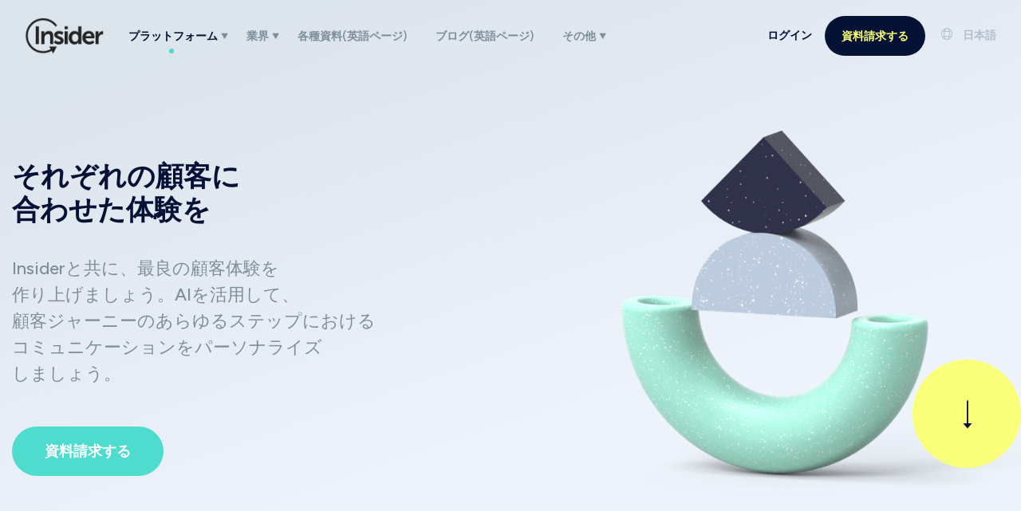

--- FILE ---
content_type: text/html; charset=UTF-8
request_url: https://useinsider.com/ja/individualize/
body_size: 46077
content:
<!DOCTYPE html>
<html class="no-js" lang="ja">
<head>
    <meta charset="UTF-8">
    <meta http-equiv="x-ua-compatible" content="ie=edge">
    <meta name="viewport" content="width=device-width, initial-scale=1, maximum-scale=1, user-scalable=no">
    <link fetchpriority="high" rel="apple-touch-icon" sizes="180x180" href="https://useinsider.com/assets/media/2021/05/useinsider-favicon.png">
    <link fetchpriority="high" rel="icon" type="image/png" sizes="32x32" href="https://useinsider.com/assets/media/2021/05/useinsider-favicon.png">
    <link fetchpriority="high" rel="icon" type="image/png" sizes="16x16" href="https://useinsider.com/assets/media/2021/05/useinsider-favicon.png">
    <link rel="manifest" href="https://useinsider.com/assets/img/fav/site.webmanifest">
    <link rel="mask-icon" href="https://useinsider.com/assets/img/fav/safari-pinned-tab.svg" color="#5bbad5">
    <meta name="msapplication-TileColor" content="#da532c">
    <meta name="theme-color" content="#ffffff">

    <meta http-equiv="x-dns-prefetch-control" content="on">
    <link rel="dns-prefetch" href="//secure.gravatar.com">
    <link rel="dns-prefetch" href="//fonts.googleapis.com">
    <link rel="dns-prefetch" href="//snap.licdn.com">
    <link rel="dns-prefetch" href="//connect.facebook.net">
    <link rel="dns-prefetch" href="//js.hs-analytics.net">
    <link rel="dns-prefetch" href="//js.hsadspixel.net">
    <link rel="dns-prefetch" href="//js.hscollectedforms.net">
    <link rel="dns-prefetch" href="//js.hs-banner.com">
    <link rel="dns-prefetch" href="//www.googletagmanager.com">
    <link rel="dns-prefetch" href="//www.google-analytics.com">
    <link rel="dns-prefetch" href="//googleads.g.doubleclick.net">
    <link rel="dns-prefetch" href="//client.prod.mplat-ppcprotect.com">
    <link rel="dns-prefetch" href="//js.hs-scripts.com">
    <link rel="dns-prefetch" href="//js.hsforms.net">
    <link rel="dns-prefetch" href="//useinsidercom.api.useinsider.com">
    <link rel="dns-prefetch" href="//secure.iron0walk.com">

    <style>h1,h2,h3,h4,h6,p,a,span,*:not(.elementor-widget *):not(i):not(#wpadminbar *){font-family:'Figtree',Sans-Serif!important;}</style>    <!-- Preloads End -->
    <script>
    document.addEventListener("DOMContentLoaded", function() {
        let links = document.querySelectorAll('.dropdown-item.d-flex.align-items-center');
        links.forEach(link => {
            if (link.querySelector('.wpml-ls-native[lang="ru"], .wpml-ls-native[lang="vi"]')) {
                link.remove();
            }
        });
    });

    </script>

    <link rel="preconnect" href="https://fonts.googleapis.com">
    <link rel="preconnect" href="https://fonts.gstatic.com" crossorigin>
    <link href="https://fonts.googleapis.com/css2?family=Figtree:ital,wght@0,300..900;1,300..900&display=swap" rel="stylesheet">
    <link href="https://fonts.googleapis.com/css2?family=Noto+Sans:ital,wght@0,100..900;1,100..900&display=swap" rel="stylesheet">


    <style type="text/css" media="all" id="critical-css">
        @charset "UTF-8";*,::after,::before,input[type=checkbox]{box-sizing:border-box}.navbar,.row{-ms-flex-wrap:wrap}.btn,body{color:#7e8e9b}.btn,img,svg{vertical-align:middle}.dropdown-item,.dropdown-toggle,.navbar-brand{white-space:nowrap}[class^=icon-],body,html{-webkit-font-smoothing:antialiased;-moz-osx-font-smoothing:grayscale}@font-face{font-family:icomoon;src:url(https://useinsider.com/assets/font/icomoon.eot?4v6n5h);src:url(https://useinsider.com/assets/font/icomoon.eot?4v6n5h#iefix) format("embedded-opentype"),url(https://useinsider.com/assets/font/icomoon.ttf?4v6n5h) format("truetype"),url(https://useinsider.com/assets/font/icomoon.woff?4v6n5h) format("woff"),url(https://useinsider.com/assets/font/icomoon.svg?4v6n5h#icomoon) format("svg");font-weight:400;font-style:normal;font-display:block}[class^=icon-]{font-family:icomoon!important;speak:never;font-style:normal;font-weight:400;font-variant:normal;text-transform:none;line-height:1}.icon-announce:before{content:"\e914"}.icon-play:before{content:"\e910"}.icon-app:before{content:"\e927"}.icon-arrow-left:before{content:"\e928"}.icon-arrow-right:before{content:"\e929"}.icon-dropdown:before{content:"\e92c"}.icon-fb:before{content:"\e92d"}.icon-ig:before{content:"\e92e"}.icon-in:before{content:"\e92f"}.icon-lang:before{content:"\e930"}.icon-mail:before{content:"\e932"}.icon-message:before{content:"\e933"}.icon-notice:before{content:"\e934"}.icon-tw:before{content:"\e935"}.icon-world:before{content:"\e936"}.icon-ads:before{content:"\e937";color:#4edcce}:root{--blue:#2047ed;--navyblue:#051236;--indigo:#6610f2;--purple:#6f42c1;--pink:#fccbbe;--red:#dc3545;--orange:#fe3824;--yellow:#faff79;--green:#28a745;--teal:#20c997;--cyan:#4edcce;--white:#fff;--gray:#41444b;--gray-dark:#343a40;--primary:#4edcce;--secondary:#41444b;--success:#28a745;--info:#4edcce;--warning:#faff79;--danger:#dc3545;--light:#f8f9fa;--dark:#1a1a1d;--breakpoint-xs:0;--breakpoint-sm:576px;--breakpoint-md:768px;--breakpoint-lg:1024px;--breakpoint-xl:1310px;--font-family-sans-serif:"Figtree",Arial,sans-serif,"Apple Color Emoji","Segoe UI Emoji","Segoe UI Symbol","Noto Color Emoji";--font-family-monospace:SFMono-Regular,Menlo,Monaco,Consolas,"Liberation Mono","Courier New",monospace}html{font-family:sans-serif;line-height:1.15;-webkit-text-size-adjust:100%;scroll-behavior:smooth}.dropdown-menu.show,.nav-link,nav,section{display:block}body{margin:0;font-family:Figtree,Arial,sans-serif,apple color emoji,segoe ui emoji,segoe ui symbol,noto color emoji;font-size:1.375rem;font-weight:400;line-height:1.5;text-align:left;background-color:#fff}.btn,a{background-color:transparent}p,ul{margin-top:0;margin-bottom:1rem}.form-check-label,ul ul{margin-bottom:0}a{color:#4edcce;text-decoration:none}img{border-style:none}svg{overflow:hidden}table{border-collapse:collapse}th{text-align:inherit}label{display:inline-block;margin-bottom:.5rem}button{border-radius:0;text-transform:none}button,input{margin:0;font-family:inherit;font-size:inherit;line-height:inherit;overflow:visible}[type=button],button{-webkit-appearance:button}[type=button]::-moz-focus-inner,button::-moz-focus-inner{padding:0;border-style:none}input[type=checkbox]{padding:0}::-webkit-file-upload-button{font:inherit;-webkit-appearance:button}.btn,.btn-sm{font-size:1.125rem}h1,h3,h4,h5,h6{margin-top:0;margin-bottom:2.25rem;font-weight:700;line-height:1.2;color:#051236}h1{font-size:4.686rem}h3{font-size:3.124rem}h4{font-size:2.37462rem}h5{font-size:1.49875rem}.dropdown-menu,h6{font-size:1.375rem}small{font-size:80%;font-weight:400}.container,.container-fluid{width:100%;padding-right:15px;padding-left:15px;margin-right:auto;margin-left:auto}@media (min-width:576px){.container{max-width:540px}}@media (min-width:768px){.container{max-width:720px}.col-md-10{-ms-flex:0 0 83.33333%;flex:0 0 83.33333%;max-width:83.33333%}.justify-content-md-center{-ms-flex-pack:center!important;justify-content:center!important}}@media (min-width:1024px){.container{max-width:941px}.col-lg-4,.row-cols-lg-3>*{-ms-flex:0 0 33.33333%;flex:0 0 33.33333%;max-width:33.33333%}.col-lg-5{-ms-flex:0 0 41.66667%;flex:0 0 41.66667%;max-width:41.66667%}.col-lg-6{-ms-flex:0 0 50%;flex:0 0 50%;max-width:50%}.col-lg-8{-ms-flex:0 0 66.66667%;flex:0 0 66.66667%;max-width:66.66667%}.navbar-expand-lg{-ms-flex-flow:row nowrap;flex-flow:row nowrap;-ms-flex-pack:start;justify-content:flex-start}.navbar-expand-lg .navbar-nav{-ms-flex-direction:row;flex-direction:row}.navbar-expand-lg .navbar-nav .dropdown-menu{position:absolute}.navbar-expand-lg .navbar-nav .nav-link{padding-right:1.562rem;padding-left:1.562rem}.navbar-expand-lg>.container-fluid{-ms-flex-wrap:nowrap;flex-wrap:nowrap}.navbar-expand-lg .navbar-collapse{display:-ms-flexbox!important;display:flex!important;-ms-flex-preferred-size:auto;flex-basis:auto}.navbar-expand-lg .navbar-toggler{display:none}.modal-lg{max-width:800px}.d-lg-none{display:none!important}.d-lg-flex{display:-ms-flexbox!important;display:flex!important}.flex-lg-row{-ms-flex-direction:row!important;flex-direction:row!important}.mb-lg-0{margin-bottom:0!important}.pl-lg-0{padding-left:0!important}.py-lg-3{padding-top:1rem!important;padding-bottom:1rem!important}.pl-lg-5{padding-left:3rem!important}.text-lg-left{text-align:left!important}}.row{display:-ms-flexbox;display:flex;flex-wrap:wrap;margin-right:-15px;margin-left:-15px}.col,.col-10,.col-12,.col-2,.col-5,.col-7,.col-lg-4,.col-lg-5,.col-lg-6,.col-lg-8,.col-md-10{position:relative;width:100%;padding-right:15px;padding-left:15px}.col{-ms-flex-preferred-size:0;flex-basis:0;-ms-flex-positive:1;flex-grow:1;max-width:100%}.col-12,.row-cols-1>*{-ms-flex:0 0 100%;flex:0 0 100%;max-width:100%}.col-2{-ms-flex:0 0 16.66667%;flex:0 0 16.66667%;max-width:16.66667%}.col-5{-ms-flex:0 0 41.66667%;flex:0 0 41.66667%;max-width:41.66667%}.col-7{-ms-flex:0 0 58.33333%;flex:0 0 58.33333%;max-width:58.33333%}.col-10{-ms-flex:0 0 83.33333%;flex:0 0 83.33333%;max-width:83.33333%}.btn{display:inline-block;font-weight:700;text-align:center;border:1px solid transparent;border-radius:0}.btn-warning{color:#1a1a1d;background-color:#faff79;border-color:#faff79}.btn-link{font-weight:400;color:#4edcce;text-decoration:none}.btn-sm{padding:.25rem .5rem;line-height:1.5;border-radius:0}.fade:not(.show),.modal.video-modal .modal-dialog{opacity:0}#navigation .navbar-nav .nav-item .nav-link.lang:after,#navigation .navbar-nav .nav-item.dropdown.mega-menu .dropdown-menu .dropdown-item:last-child:before,.collapse:not(.show),.dropdown .dropdown-toggle:after,.tab-content>.tab-pane{display:none}#navigation .navbar-nav .nav-item.dropdown.mega-menu .dropdown-menu .dropdown-item .menu-video-wrap,.dropdown,.tab-container.custom-tab .tab-content .tab-arrows{position:relative}.dropdown-toggle::after{display:inline-block;margin-left:.255em;vertical-align:.255em;content:"";border-top:.3em solid;border-right:.3em solid transparent;border-bottom:0;border-left:.3em solid transparent}.dropdown-menu{position:absolute;top:100%;left:0;z-index:1000;display:none;float:left;min-width:10rem;padding:.5rem 0;margin:.125rem 0 0;color:#7e8e9b;text-align:left;list-style:none;background-color:#fff;background-clip:padding-box;border:1px solid rgba(0,0,0,.15);border-radius:0}.dropdown-item{display:block;width:100%;padding:.25rem 1.5rem;clear:both;font-weight:400;color:#1a1a1d;text-align:inherit;background-color:transparent;border:0}.nav-link,.navbar{padding:.5rem 1rem}.navbar{position:relative;display:-ms-flexbox;display:flex;flex-wrap:wrap;-ms-flex-align:center;align-items:center;-ms-flex-pack:justify;justify-content:space-between}.navbar-nav,section#footer .social-menu a:first-child{padding-left:0}.navbar .container-fluid{display:-ms-flexbox;display:flex;-ms-flex-wrap:wrap;flex-wrap:wrap;-ms-flex-align:center;align-items:center;-ms-flex-pack:justify;justify-content:space-between}.navbar-brand{display:inline-block;padding-top:.125rem;padding-bottom:.125rem;margin-right:1rem;font-size:1.875rem;line-height:inherit}.navbar-nav{display:-ms-flexbox;display:flex;-ms-flex-direction:column;flex-direction:column;margin-bottom:0;list-style:none}.navbar-nav .nav-link{padding-right:0;padding-left:0}.navbar-nav .dropdown-menu{position:static;float:none}.navbar-collapse{-ms-flex-preferred-size:100%;flex-basis:100%;-ms-flex-positive:1;flex-grow:1;-ms-flex-align:center;align-items:center}.navbar-toggler{padding:.25rem .75rem;font-size:1.875rem;line-height:1;background-color:transparent;border:1px solid transparent;border-radius:0}@media (max-width:1023.98px){.navbar-expand-lg>.container-fluid{padding-right:0;padding-left:0}}.navbar-light .navbar-brand{color:rgba(0,0,0,.9)}.navbar-light .navbar-nav .nav-link{color:rgba(0,0,0,.5)}.navbar-light .navbar-toggler{color:rgba(0,0,0,.5);border-color:rgba(0,0,0,.1)}.close{float:right;font-size:2.0625rem;font-weight:700;line-height:1;color:#000;text-shadow:0 1px 0 #fff;opacity:.5}.modal{position:fixed;top:0;left:0;display:none;width:100%;height:100%;overflow:hidden;outline:0}.modal-dialog{position:relative;width:auto;margin:.5rem}.modal.fade .modal-dialog{transform:translate(0,-50px)}.modal-content{position:relative;display:-ms-flexbox;display:flex;-ms-flex-direction:column;flex-direction:column;width:100%;background-color:#fff;background-clip:padding-box;border:1px solid rgba(0,0,0,.2);border-radius:0;outline:0}.modal-body{position:relative;-ms-flex:1 1 auto;flex:1 1 auto;padding:1rem}@media (min-width:576px){.modal-dialog{max-width:500px;margin:1.75rem auto}}.rounded{border-radius:0!important}.d-none{display:none!important}.d-flex{display:-ms-flexbox!important;display:flex!important}.d-inline-flex{display:-ms-inline-flexbox!important;display:inline-flex!important}@media (min-width:1310px){.container{max-width:1200px}.d-xl-flex{display:-ms-flexbox!important;display:flex!important}}.flex-row{-ms-flex-direction:row!important;flex-direction:row!important}.flex-column{-ms-flex-direction:column!important;flex-direction:column!important}.flex-column-reverse{-ms-flex-direction:column-reverse!important;flex-direction:column-reverse!important}.flex-fill{-ms-flex:1 1 auto!important;flex:1 1 auto!important}.justify-content-start{-ms-flex-pack:start!important;justify-content:flex-start!important}.justify-content-center{-ms-flex-pack:center!important;justify-content:center!important}.justify-content-between{-ms-flex-pack:justify!important;justify-content:space-between!important}.align-items-center{-ms-flex-align:center!important;align-items:center!important}.align-self-start{-ms-flex-item-align:start!important;align-self:flex-start!important}.align-self-center{-ms-flex-item-align:center!important;-ms-grid-row-align:center!important;align-self:center!important}.fixed-top{position:fixed;top:0;right:0;left:0;z-index:1030}.w-100{width:100%!important}.h-100{height:100%!important}.mx-0{margin-right:0!important;margin-left:0!important}.mb-0{margin-bottom:0!important}.mt-3{margin-top:1rem!important}.mb-3{margin-bottom:1rem!important}.mt-4{margin-top:1.5rem!important}.mb-5{margin-bottom:3rem!important}.py-0{padding-top:0!important;padding-bottom:0!important}.pr-0,.px-0{padding-right:0!important}.pl-0,.px-0{padding-left:0!important}.pr-3{padding-right:1rem!important}.pl-3{padding-left:1rem!important}.mt-n4{margin-top:-1.5rem!important}.my-auto{margin-top:auto!important;margin-bottom:auto!important}.ml-auto{margin-left:auto!important}.text-nowrap{white-space:nowrap!important}.text-center{text-align:center!important}.text-white{color:#fff!important}.text-info{color:#4edcce!important}body,html{min-width:100%;min-height:100%;position:relative}section{padding:65px 0;position:relative;z-index:2;background:#fff}.btn{min-width:190px;padding:19px 32px;line-height:22px;-ms-flex-pack:center;justify-content:center}.btn.btn-sm{line-height:30px;padding:.375rem 2rem}.btn.btn-play{min-width:initial;width:98px;height:98px;padding:0;border-radius:100%;background:#faff79;color:#000;font-size:22px}.btn.btn-play i{margin-left:4px}.btn.btn-navy{background:#051236;color:#faff79}.btn.rounded{border-radius:40px!important}.btn.btn-link,section#channels .tab-pane a.btn-link{font-weight:700}.btn.btn-link i{margin-left:10px;font-size:10px}.dropdown .dropdown-toggle [class^=icon-]{margin-right:10px}.dropdown .dropdown-toggle .icon-dropdown{margin-left:30px;margin-right:0;font-size:6px}.dropdown .dropdown-menu{padding:0;overflow:hidden;border:none;border-radius:20px;box-shadow:0 24px 54px rgba(0,0,0,.07)}.dropdown .dropdown-menu .dropdown-item{padding:1rem 1.5rem;font-size:1rem}.modal .modal-dialog{height:100vh;margin:0 auto}.modal .modal-dialog a.close{width:40px;height:40px;display:block;position:absolute;right:-100px;top:-100px}.modal .modal-dialog a.close span{width:30px;height:2px;display:block;position:absolute;left:5px;top:19px;background:#faff79;transform:rotateZ(45deg)}.modal.video-modal .modal-content{border:none}.modal.video-modal .modal-body{padding:0;width:100%;height:450px}[data-animate=fade-in]{position:relative;opacity:0}[data-animate=fade-in][data-animate-way=bottom-top]{top:18px}[data-animate=fade-in][data-animate-way=top-bottom]{bottom:18px}#main-head{width:100%;height:100vh;min-height:788px;padding:0;overflow:hidden;top:0;z-index:1}#main-head #main-head-canvas{width:100%;height:100%;position:absolute;top:0;left:0;display:block}#main-head #main-head-mobile{width:100%;height:100vh;background-repeat:no-repeat;background-position:center center;background-size:cover}#main-head #main-head-mobile .container,#main-head #main-head-mobile .row{height:100vh;position:relative}#main-head #main-head-mobile .container h1{margin-bottom:20px;font-size:70px}#main-head #main-head-mobile .container .btn{width:100%;line-height:40px}body.home-page{padding-top:120vh}section#growth-focus #growth-slider .glide__bullets a{width:40px;height:40px;position:relative;background:0 0}section#channels .tab-pane{padding-top:100px}section#channels .just-img img{width:100%;max-width:100%}@media screen and (max-width:1440px){body{font-size:1.15rem}}@media screen and (max-width:1310px){#navigation .navbar-brand{margin-right:30px}#navigation .navbar-nav .nav-item .nav-link{padding-right:1rem;padding-left:1rem}h1{font-size:3rem}h3{font-size:2.2rem}h4{font-size:1.8rem}h5{font-size:1.4rem}#navigation .navbar-nav .nav-item .nav-link.dropdown-toggle:after{right:2px}}@media screen and (max-width:1310px) and (min-width:1280px){.container{max-width:1180px}}@media screen and (max-width:1310px) and (min-width:1024px){#navigation .navbar-nav .nav-item.dropdown.mega-menu .dropdown-menu .dropdown-item{padding:20px 50px}#navigation .navbar-nav .nav-item.dropdown.mega-menu .dropdown-menu .dropdown-item h5{margin-bottom:0}}@media screen and (min-width:1025px){section#channels .tab-arrows{display:none!important}}@media screen and (max-width:1024px){#main-head #main-head-mobile .container h1{font-size:38px}section#channels .tab-pane{padding-top:40px;padding-bottom:50px}section#channels .tab-pane .just-img{padding-top:60px}h1{font-size:2.75rem}h3{font-size:2.1rem}h4{font-size:2rem}h5{font-size:1.1rem}#navigation .container-fluid{padding-top:26px;padding-bottom:26px}body.home-page #navigation .nav-bg{height:fit-content;height:-webkit-fit-content;min-width:fit-content;min-width:-webkit-fit-content}section#footer .social-menu{top:-100px}section#footer span.copyright{top:40px}.modal .modal-dialog{padding-left:30px;padding-right:30px}.modal .modal-dialog a.close{right:0}}@media screen and (max-width:1023px){#main-head{position:absolute}#navigation,#navigation .navbar-nav .nav-item.dropdown.mega-menu .dropdown-item.bg-blue{background:0 0}#navigation,#navigation .navbar-nav.overflow-y{overflow-y:auto}#navigation{padding-bottom:0!important}#navigation .container-fluid{height:100%;padding-bottom:0!important}#navigation .container-fluid a.navbar-brand{margin-bottom:1rem}#navigation .navbar-collapse{padding-top:65px;padding-bottom:0;-ms-flex-item-align:end;-ms-grid-row-align:end;align-self:end}#navigation .navbar-nav .nav-item.dropdown>a:after{width:10px;height:10px;content:"\e92b";display:block;position:absolute;top:38%;right:15px;font-family:icomoon!important;transform:rotate(90deg);font-size:10px;padding:0;margin:0;border:none;color:#051236}#navigation .navbar-nav .nav-item.dropdown.mega-menu .dropdown-menu .dropdown-item:before,#navigation .navbar-nav .nav-item.dropdown>a.lang:after{display:none}#navigation .navbar-nav .nav-item.dropdown.mega-menu .dropdown-menu{width:100%;box-shadow:none}#navigation .navbar-nav .nav-item.dropdown.mega-menu .dropdown-menu .dropdown-item{padding:24px 0}#navigation .navbar-nav .nav-item.dropdown.mega-menu .dropdown-menu .dropdown-item .menu-item-icon{margin-left:0;margin-right:0;padding-left:0;padding-right:20px}#navigation .navbar-nav .nav-item.dropdown.mega-menu .dropdown-menu .dropdown-item h5{margin:0}#navigation .navbar-nav .nav-item.dropdown.mega-menu .dropdown-menu .dropdown-item .col-lg-4 h5{font-size:1rem;font-weight:400}#navigation .navbar-nav .nav-item.dropdown.mega-menu .dropdown-menu .dropdown-item.bg-blue a.text-yellow{color:#051236!important}#navigation .navbar-nav .nav-item.dropdown .dropdown-menu{box-shadow:none}#navigation .navbar-nav .channels{margin:1rem auto auto;padding:2rem 0;border-top:1px solid #e0e4ed;overflow-y:auto;width:calc(100% - 2rem)}#navigation .navbar-nav .channels h5{font-size:1.2rem;color:#4edcce}#navigation .navbar-nav .channels ul.dropdown-menu li.dropdown-item{padding:4px 0!important}#navigation .navbar-nav .channels ul.dropdown-menu li.dropdown-item a.soft{-ms-flex:0 0 100%!important;flex:0 0 100%!important;max-width:100%!important}#navigation .navbar-nav .channels ul.dropdown-menu li.dropdown-item a.soft span{font-size:.9rem;position:absolute;left:2.8rem}body.has-announce #navigation{margin-top:0}}@media screen and (max-width:768px){#main-head #main-head-mobile .container h1{max-width:75%;font-size:28px}#main-head #main-head-mobile .container p{max-width:65%;font-size:16px}#announce .announce-info{max-width:100%;padding:0 20px;overflow:hidden}#announce .announce-info span:last-child{white-space:nowrap}#announce .announce-detail img{max-height:8vh}h1{font-size:1.9rem}h3{font-size:1.6rem}h4{font-size:1.4rem}h5{font-size:1.1rem}section{padding:40px 0}.tab-container.custom-tab .tab-content .tab-arrows .tab-arrow--left{left:15px}.tab-container.custom-tab .tab-content .tab-arrows .tab-arrow--right{right:15px}}@media screen and (max-width:576px){#main-head #main-head-mobile .container h1{max-width:100%;font-size:28px;font-weight:900}#main-head #main-head-mobile .container p{max-width:100%}section#growth-focus #growth-slider .glide__slide p{font-size:21px}section#channels .tab-pane p{font-size:15px}section#channels .tab-pane .just-img{padding-top:50px}h1{font-size:1.9rem}h3{font-size:1.6rem}h4{font-size:1.4rem}h5{font-size:1.1rem}#announce .announce-detail a.close{right:15px}.btn.rounded{padding:.975rem 1rem}section#footer .social-menu{top:5px}.tab-container.custom-tab .tab-content .tab-arrows .tab-arrow{width:38px;height:38px}.tab-container.custom-tab .tab-content .tab-arrows .tab-arrow i[class^=icon-]::before{font-size:7px}}#post-head>div>div>div.col-lg-6.col-12.blog-detail-right>div.container>div>a>img{object-fit:contain;object-position:bottom;height:auto}
    </style>

    <script type="text/javascript">
                var stylesheet = document.createElement('link');
        stylesheet.href = 'https://useinsider.com/assets/css/style-v100-f.css';
                stylesheet.rel = 'stylesheet';
        stylesheet.type = 'text/css';
        document.getElementsByTagName('head')[0].appendChild(stylesheet);
            </script>

    <link href="https://useinsider.com/assets/css/temp-v9.css" rel="stylesheet" media="all">

    
    <meta name='robots' content='index, follow, max-image-preview:large, max-snippet:-1, max-video-preview:-1' />
	<style>img:is([sizes="auto" i], [sizes^="auto," i]) { contain-intrinsic-size: 3000px 1500px }</style>
	<link rel="alternate" hreflang="en" href="https://useinsider.com/individualize/" />
<link rel="alternate" hreflang="fr" href="https://useinsider.com/fr/individualize/" />
<link rel="alternate" hreflang="es" href="https://useinsider.com/es/individualize/" />
<link rel="alternate" hreflang="pt" href="https://useinsider.com/pt/individualize/" />
<link rel="alternate" hreflang="ko" href="https://useinsider.com/ko/individualize/" />
<link rel="alternate" hreflang="tw" href="https://useinsider.com/zh-hant/individualize/" />
<link rel="alternate" hreflang="ja" href="https://useinsider.com/ja/individualize/" />
<link rel="alternate" hreflang="x-default" href="https://useinsider.com/individualize/" />

	<!-- This site is optimized with the Yoast SEO Premium plugin v25.6 (Yoast SEO v25.6) - https://yoast.com/wordpress/plugins/seo/ -->
	<title>パーソナライズ｜Insider Japan株式会社(インサイダー・ジャパン株式会社）</title>
	<meta name="description" content="Insider Japan株式会社が提供するGMPで、最良の顧客体験を作り上げましょう。AIを活用して、顧客ジャーニーのあらゆるステップにおけるコミュニケーションをパーソナライズしましょう。" />
	<link rel="canonical" href="https://useinsider.com/ja/individualize/" />
	<meta property="og:locale" content="ja_JP" />
	<meta property="og:type" content="article" />
	<meta property="og:title" content="パーソナライズ｜Insider Japan株式会社(インサイダー・ジャパン株式会社）" />
	<meta property="og:description" content="Insider Japan株式会社が提供するGMPで、最良の顧客体験を作り上げましょう。AIを活用して、顧客ジャーニーのあらゆるステップにおけるコミュニケーションをパーソナライズしましょう。" />
	<meta property="og:url" content="https://useinsider.com/ja/individualize/" />
	<meta property="og:site_name" content="Insider" />
	<meta property="article:publisher" content="https://www.facebook.com/useinsider" />
	<meta property="article:modified_time" content="2022-05-05T19:23:50+00:00" />
	<meta property="og:image" content="https://useinsider.com/assets/media/2021/05/build-experiences-for-how-each-customer-thinks.png" />
	<meta property="og:image:width" content="1280" />
	<meta property="og:image:height" content="720" />
	<meta property="og:image:type" content="image/png" />
	<meta name="twitter:card" content="summary_large_image" />
	<meta name="twitter:site" content="@useinsider" />
	<script type="application/ld+json" class="yoast-schema-graph">{"@context":"https://schema.org","@graph":[{"@type":"WebPage","@id":"https://useinsider.com/ja/individualize/","url":"https://useinsider.com/ja/individualize/","name":"パーソナライズ｜Insider Japan株式会社(インサイダー・ジャパン株式会社）","isPartOf":{"@id":"https://useinsider.com/ja/#website"},"primaryImageOfPage":{"@id":"https://useinsider.com/ja/individualize/#primaryimage"},"image":{"@id":"https://useinsider.com/ja/individualize/#primaryimage"},"thumbnailUrl":"https://useinsider.com/assets/media/2021/05/build-experiences-for-how-each-customer-thinks.png","datePublished":"2021-10-21T20:55:57+00:00","dateModified":"2022-05-05T19:23:50+00:00","description":"Insider Japan株式会社が提供するGMPで、最良の顧客体験を作り上げましょう。AIを活用して、顧客ジャーニーのあらゆるステップにおけるコミュニケーションをパーソナライズしましょう。","inLanguage":"ja","potentialAction":[{"@type":"ReadAction","target":["https://useinsider.com/ja/individualize/"]}]},{"@type":"ImageObject","inLanguage":"ja","@id":"https://useinsider.com/ja/individualize/#primaryimage","url":"https://useinsider.com/assets/media/2021/05/build-experiences-for-how-each-customer-thinks.png","contentUrl":"https://useinsider.com/assets/media/2021/05/build-experiences-for-how-each-customer-thinks.png","width":1280,"height":720},{"@type":"WebSite","@id":"https://useinsider.com/ja/#website","url":"https://useinsider.com/ja/","name":"Insider","description":"One platform for individualized, cross-channel customer experiences","publisher":{"@id":"https://useinsider.com/ja/#organization"},"potentialAction":[{"@type":"SearchAction","target":{"@type":"EntryPoint","urlTemplate":"https://useinsider.com/ja/?s={search_term_string}"},"query-input":{"@type":"PropertyValueSpecification","valueRequired":true,"valueName":"search_term_string"}}],"inLanguage":"ja"},{"@type":"Organization","@id":"https://useinsider.com/ja/#organization","name":"Insider","alternateName":"Insider","url":"https://useinsider.com/ja/","logo":{"@type":"ImageObject","inLanguage":"ja","@id":"https://useinsider.com/ja/#/schema/logo/image/","url":"https://useinsider.com/assets/media/2021/05/insider-black-logo.svg","contentUrl":"https://useinsider.com/assets/media/2021/05/insider-black-logo.svg","width":197,"height":107,"caption":"Insider"},"image":{"@id":"https://useinsider.com/ja/#/schema/logo/image/"},"sameAs":["https://www.facebook.com/useinsider","https://x.com/useinsider","https://www.linkedin.com/company/useinsider/"]}]}</script>
	<!-- / Yoast SEO Premium plugin. -->


<link rel='dns-prefetch' href='//js.hs-scripts.com' />
<link rel="alternate" type="application/rss+xml" title="Insider &raquo; フィード" href="https://useinsider.com/ja/feed/" />
<link rel="alternate" type="application/rss+xml" title="Insider &raquo; コメントフィード" href="https://useinsider.com/ja/comments/feed/" />
<script>
window._wpemojiSettings = {"baseUrl":"https:\/\/s.w.org\/images\/core\/emoji\/16.0.1\/72x72\/","ext":".png","svgUrl":"https:\/\/s.w.org\/images\/core\/emoji\/16.0.1\/svg\/","svgExt":".svg","source":{"concatemoji":"https:\/\/useinsider.com\/wp-includes\/js\/wp-emoji-release.min.js?ver=6.8.2"}};
/*! This file is auto-generated */
!function(s,n){var o,i,e;function c(e){try{var t={supportTests:e,timestamp:(new Date).valueOf()};sessionStorage.setItem(o,JSON.stringify(t))}catch(e){}}function p(e,t,n){e.clearRect(0,0,e.canvas.width,e.canvas.height),e.fillText(t,0,0);var t=new Uint32Array(e.getImageData(0,0,e.canvas.width,e.canvas.height).data),a=(e.clearRect(0,0,e.canvas.width,e.canvas.height),e.fillText(n,0,0),new Uint32Array(e.getImageData(0,0,e.canvas.width,e.canvas.height).data));return t.every(function(e,t){return e===a[t]})}function u(e,t){e.clearRect(0,0,e.canvas.width,e.canvas.height),e.fillText(t,0,0);for(var n=e.getImageData(16,16,1,1),a=0;a<n.data.length;a++)if(0!==n.data[a])return!1;return!0}function f(e,t,n,a){switch(t){case"flag":return n(e,"\ud83c\udff3\ufe0f\u200d\u26a7\ufe0f","\ud83c\udff3\ufe0f\u200b\u26a7\ufe0f")?!1:!n(e,"\ud83c\udde8\ud83c\uddf6","\ud83c\udde8\u200b\ud83c\uddf6")&&!n(e,"\ud83c\udff4\udb40\udc67\udb40\udc62\udb40\udc65\udb40\udc6e\udb40\udc67\udb40\udc7f","\ud83c\udff4\u200b\udb40\udc67\u200b\udb40\udc62\u200b\udb40\udc65\u200b\udb40\udc6e\u200b\udb40\udc67\u200b\udb40\udc7f");case"emoji":return!a(e,"\ud83e\udedf")}return!1}function g(e,t,n,a){var r="undefined"!=typeof WorkerGlobalScope&&self instanceof WorkerGlobalScope?new OffscreenCanvas(300,150):s.createElement("canvas"),o=r.getContext("2d",{willReadFrequently:!0}),i=(o.textBaseline="top",o.font="600 32px Arial",{});return e.forEach(function(e){i[e]=t(o,e,n,a)}),i}function t(e){var t=s.createElement("script");t.src=e,t.defer=!0,s.head.appendChild(t)}"undefined"!=typeof Promise&&(o="wpEmojiSettingsSupports",i=["flag","emoji"],n.supports={everything:!0,everythingExceptFlag:!0},e=new Promise(function(e){s.addEventListener("DOMContentLoaded",e,{once:!0})}),new Promise(function(t){var n=function(){try{var e=JSON.parse(sessionStorage.getItem(o));if("object"==typeof e&&"number"==typeof e.timestamp&&(new Date).valueOf()<e.timestamp+604800&&"object"==typeof e.supportTests)return e.supportTests}catch(e){}return null}();if(!n){if("undefined"!=typeof Worker&&"undefined"!=typeof OffscreenCanvas&&"undefined"!=typeof URL&&URL.createObjectURL&&"undefined"!=typeof Blob)try{var e="postMessage("+g.toString()+"("+[JSON.stringify(i),f.toString(),p.toString(),u.toString()].join(",")+"));",a=new Blob([e],{type:"text/javascript"}),r=new Worker(URL.createObjectURL(a),{name:"wpTestEmojiSupports"});return void(r.onmessage=function(e){c(n=e.data),r.terminate(),t(n)})}catch(e){}c(n=g(i,f,p,u))}t(n)}).then(function(e){for(var t in e)n.supports[t]=e[t],n.supports.everything=n.supports.everything&&n.supports[t],"flag"!==t&&(n.supports.everythingExceptFlag=n.supports.everythingExceptFlag&&n.supports[t]);n.supports.everythingExceptFlag=n.supports.everythingExceptFlag&&!n.supports.flag,n.DOMReady=!1,n.readyCallback=function(){n.DOMReady=!0}}).then(function(){return e}).then(function(){var e;n.supports.everything||(n.readyCallback(),(e=n.source||{}).concatemoji?t(e.concatemoji):e.wpemoji&&e.twemoji&&(t(e.twemoji),t(e.wpemoji)))}))}((window,document),window._wpemojiSettings);
</script>
<style id='wp-emoji-styles-inline-css'>

	img.wp-smiley, img.emoji {
		display: inline !important;
		border: none !important;
		box-shadow: none !important;
		height: 1em !important;
		width: 1em !important;
		margin: 0 0.07em !important;
		vertical-align: -0.1em !important;
		background: none !important;
		padding: 0 !important;
	}
</style>
<style id='classic-theme-styles-inline-css'>
/*! This file is auto-generated */
.wp-block-button__link{color:#fff;background-color:#32373c;border-radius:9999px;box-shadow:none;text-decoration:none;padding:calc(.667em + 2px) calc(1.333em + 2px);font-size:1.125em}.wp-block-file__button{background:#32373c;color:#fff;text-decoration:none}
</style>
<style id='lpb-lottie-player-style-inline-css'>
.dashicons{font-family:dashicons!important}.wp-block-lpb-lottie-player *{box-sizing:border-box}.wp-block-lpb-lottie-player .lpbLottiePlayer dotlottie-player{display:inline-flex;height:auto;max-width:100%}.wp-block-lpb-lottie-player .lpbLottiePlayer .caption{display:inline-block;max-width:100%}

</style>
<style id='insider-custom-gutenberg-blocks-custom-blockquote-style-inline-css'>
/*!***************************************************************************************************************************************************************************************************************************************!*\
  !*** css ./node_modules/css-loader/dist/cjs.js??ruleSet[1].rules[4].use[1]!./node_modules/postcss-loader/dist/cjs.js??ruleSet[1].rules[4].use[2]!./node_modules/sass-loader/dist/cjs.js??ruleSet[1].rules[4].use[3]!./src/style.scss ***!
  \***************************************************************************************************************************************************************************************************************************************/
/**
 * The following styles get applied both on the front of your site
 * and in the editor.
 *
 * Replace them with your own styles or remove the file completely.
 */
.wp-block-insider-custom-gutenberg-blocks-custom-blockquote {
  background-color: #e5eaef;
  text-align: center;
  border-radius: 10px;
  width: 100%;
  margin-bottom: 20px;
}
@media only screen and (min-width: 768px) {
  .wp-block-insider-custom-gutenberg-blocks-custom-blockquote {
    margin-bottom: 30px;
  }
}
.wp-block-insider-custom-gutenberg-blocks-custom-blockquote .ins-blockquote-inner {
  padding: 25px 15px;
  display: flex;
  flex-direction: column;
  align-items: center;
  justify-content: center;
}
@media only screen and (min-width: 768px) {
  .wp-block-insider-custom-gutenberg-blocks-custom-blockquote .ins-blockquote-inner {
    padding: 25px 85px;
  }
}
.wp-block-insider-custom-gutenberg-blocks-custom-blockquote .ins-blockquote-inner .ins-quotation-marks-wrapper {
  display: flex;
  align-items: center;
  justify-content: center;
  margin-bottom: 20px;
}
.wp-block-insider-custom-gutenberg-blocks-custom-blockquote .ins-blockquote-inner .ins-quotation-marks-wrapper .ins-quotation-marks {
  width: 32px;
  height: auto;
  display: block;
}
.wp-block-insider-custom-gutenberg-blocks-custom-blockquote .ins-blockquote-inner .ins-quote-wrapper {
  font-style: italic;
  font-weight: 500;
  font-size: 6.3vw;
  letter-spacing: 0.01rem;
  margin-bottom: 20px;
  line-height: 1.5;
}
@media only screen and (min-width: 768px) {
  .wp-block-insider-custom-gutenberg-blocks-custom-blockquote .ins-blockquote-inner .ins-quote-wrapper {
    font-size: 23px;
  }
}
.wp-block-insider-custom-gutenberg-blocks-custom-blockquote .ins-blockquote-inner .ins-quote-wrapper .ins-quote {
  display: inline;
  color: #051235;
}
.wp-block-insider-custom-gutenberg-blocks-custom-blockquote .ins-blockquote-inner .ins-quote-owner-info {
  margin-bottom: 20px;
  display: flex;
  flex-direction: column;
  flex-wrap: nowrap;
  justify-content: center;
  align-items: center;
  font-size: 16px;
}
@media only screen and (min-width: 768px) {
  .wp-block-insider-custom-gutenberg-blocks-custom-blockquote .ins-blockquote-inner .ins-quote-owner-info {
    flex-direction: row;
  }
}
.wp-block-insider-custom-gutenberg-blocks-custom-blockquote .ins-blockquote-inner .ins-quote-owner-info .quote-owner-role-wrapper {
  display: flex;
}
.wp-block-insider-custom-gutenberg-blocks-custom-blockquote .ins-blockquote-inner .ins-quote-owner-info .quote-owner-role-wrapper .quote-owner-role {
  font-weight: 700;
  margin: 0;
  color: #051235;
  letter-spacing: 0.01rem;
}
.wp-block-insider-custom-gutenberg-blocks-custom-blockquote .ins-blockquote-inner .ins-quote-owner-info .quote-owner-role-wrapper .separator {
  margin: 0 10px;
}
.wp-block-insider-custom-gutenberg-blocks-custom-blockquote .ins-blockquote-inner .ins-quote-owner-info .ins-quote-owner-company {
  font-weight: 500;
  letter-spacing: 0.01rem;
  color: #051235;
  margin: 0;
}
.wp-block-insider-custom-gutenberg-blocks-custom-blockquote .ins-blockquote-inner .ins-button-link {
  width: 100%;
}
@media only screen and (min-width: 768px) {
  .wp-block-insider-custom-gutenberg-blocks-custom-blockquote .ins-blockquote-inner .ins-button-link {
    width: auto;
  }
}
.wp-block-insider-custom-gutenberg-blocks-custom-blockquote .ins-blockquote-inner .ins-button-link .ins-button-text {
  color: #051235;
  font-size: 5.2vw;
  font-weight: 700;
  display: inline-block;
  padding: 15px;
  border-radius: 50px;
  border: 3px solid #051235;
  text-decoration: underline;
  width: 100%;
}
@media only screen and (min-width: 768px) {
  .wp-block-insider-custom-gutenberg-blocks-custom-blockquote .ins-blockquote-inner .ins-button-link .ins-button-text {
    padding: 16px 45px;
    font-size: 20px;
  }
}

/*# sourceMappingURL=style-index.css.map*/
</style>
<style id='insider-custom-gutenberg-blocks-custom-image-with-caption-block-style-inline-css'>
/*!***************************************************************************************************************************************************************************************************************************************!*\
  !*** css ./node_modules/css-loader/dist/cjs.js??ruleSet[1].rules[4].use[1]!./node_modules/postcss-loader/dist/cjs.js??ruleSet[1].rules[4].use[2]!./node_modules/sass-loader/dist/cjs.js??ruleSet[1].rules[4].use[3]!./src/style.scss ***!
  \***************************************************************************************************************************************************************************************************************************************/
/**
 * The following styles get applied both on the front of your site
 * and in the editor.
 *
 * Replace them with your own styles or remove the file completely.
 */
.wp-block-insider-custom-gutenberg-blocks-custom-image-with-caption-block {
  margin-bottom: 20px;
}
@media only screen and (min-width: 480px) {
  .wp-block-insider-custom-gutenberg-blocks-custom-image-with-caption-block {
    margin-bottom: 40px;
  }
}

.ins-image {
  width: 100%;
  height: auto;
  display: block;
}

.ins-caption {
  font-size: 12px;
  color: #394157;
  padding: 10px;
  background-color: #fff;
  letter-spacing: 0.01rem;
}
@media only screen and (min-width: 480px) {
  .ins-caption {
    text-align: center;
    padding: 11px 30px;
  }
}

/*# sourceMappingURL=style-index.css.map*/
</style>
<style id='global-styles-inline-css'>
:root{--wp--preset--aspect-ratio--square: 1;--wp--preset--aspect-ratio--4-3: 4/3;--wp--preset--aspect-ratio--3-4: 3/4;--wp--preset--aspect-ratio--3-2: 3/2;--wp--preset--aspect-ratio--2-3: 2/3;--wp--preset--aspect-ratio--16-9: 16/9;--wp--preset--aspect-ratio--9-16: 9/16;--wp--preset--color--black: #000000;--wp--preset--color--cyan-bluish-gray: #abb8c3;--wp--preset--color--white: #ffffff;--wp--preset--color--pale-pink: #f78da7;--wp--preset--color--vivid-red: #cf2e2e;--wp--preset--color--luminous-vivid-orange: #ff6900;--wp--preset--color--luminous-vivid-amber: #fcb900;--wp--preset--color--light-green-cyan: #7bdcb5;--wp--preset--color--vivid-green-cyan: #00d084;--wp--preset--color--pale-cyan-blue: #8ed1fc;--wp--preset--color--vivid-cyan-blue: #0693e3;--wp--preset--color--vivid-purple: #9b51e0;--wp--preset--gradient--vivid-cyan-blue-to-vivid-purple: linear-gradient(135deg,rgba(6,147,227,1) 0%,rgb(155,81,224) 100%);--wp--preset--gradient--light-green-cyan-to-vivid-green-cyan: linear-gradient(135deg,rgb(122,220,180) 0%,rgb(0,208,130) 100%);--wp--preset--gradient--luminous-vivid-amber-to-luminous-vivid-orange: linear-gradient(135deg,rgba(252,185,0,1) 0%,rgba(255,105,0,1) 100%);--wp--preset--gradient--luminous-vivid-orange-to-vivid-red: linear-gradient(135deg,rgba(255,105,0,1) 0%,rgb(207,46,46) 100%);--wp--preset--gradient--very-light-gray-to-cyan-bluish-gray: linear-gradient(135deg,rgb(238,238,238) 0%,rgb(169,184,195) 100%);--wp--preset--gradient--cool-to-warm-spectrum: linear-gradient(135deg,rgb(74,234,220) 0%,rgb(151,120,209) 20%,rgb(207,42,186) 40%,rgb(238,44,130) 60%,rgb(251,105,98) 80%,rgb(254,248,76) 100%);--wp--preset--gradient--blush-light-purple: linear-gradient(135deg,rgb(255,206,236) 0%,rgb(152,150,240) 100%);--wp--preset--gradient--blush-bordeaux: linear-gradient(135deg,rgb(254,205,165) 0%,rgb(254,45,45) 50%,rgb(107,0,62) 100%);--wp--preset--gradient--luminous-dusk: linear-gradient(135deg,rgb(255,203,112) 0%,rgb(199,81,192) 50%,rgb(65,88,208) 100%);--wp--preset--gradient--pale-ocean: linear-gradient(135deg,rgb(255,245,203) 0%,rgb(182,227,212) 50%,rgb(51,167,181) 100%);--wp--preset--gradient--electric-grass: linear-gradient(135deg,rgb(202,248,128) 0%,rgb(113,206,126) 100%);--wp--preset--gradient--midnight: linear-gradient(135deg,rgb(2,3,129) 0%,rgb(40,116,252) 100%);--wp--preset--font-size--small: 19.5px;--wp--preset--font-size--medium: 20px;--wp--preset--font-size--large: 36.5px;--wp--preset--font-size--x-large: 42px;--wp--preset--font-size--normal: 22px;--wp--preset--font-size--huge: 49.5px;--wp--preset--spacing--20: 0.44rem;--wp--preset--spacing--30: 0.67rem;--wp--preset--spacing--40: 1rem;--wp--preset--spacing--50: 1.5rem;--wp--preset--spacing--60: 2.25rem;--wp--preset--spacing--70: 3.38rem;--wp--preset--spacing--80: 5.06rem;--wp--preset--shadow--natural: 6px 6px 9px rgba(0, 0, 0, 0.2);--wp--preset--shadow--deep: 12px 12px 50px rgba(0, 0, 0, 0.4);--wp--preset--shadow--sharp: 6px 6px 0px rgba(0, 0, 0, 0.2);--wp--preset--shadow--outlined: 6px 6px 0px -3px rgba(255, 255, 255, 1), 6px 6px rgba(0, 0, 0, 1);--wp--preset--shadow--crisp: 6px 6px 0px rgba(0, 0, 0, 1);}:where(.is-layout-flex){gap: 0.5em;}:where(.is-layout-grid){gap: 0.5em;}body .is-layout-flex{display: flex;}.is-layout-flex{flex-wrap: wrap;align-items: center;}.is-layout-flex > :is(*, div){margin: 0;}body .is-layout-grid{display: grid;}.is-layout-grid > :is(*, div){margin: 0;}:where(.wp-block-columns.is-layout-flex){gap: 2em;}:where(.wp-block-columns.is-layout-grid){gap: 2em;}:where(.wp-block-post-template.is-layout-flex){gap: 1.25em;}:where(.wp-block-post-template.is-layout-grid){gap: 1.25em;}.has-black-color{color: var(--wp--preset--color--black) !important;}.has-cyan-bluish-gray-color{color: var(--wp--preset--color--cyan-bluish-gray) !important;}.has-white-color{color: var(--wp--preset--color--white) !important;}.has-pale-pink-color{color: var(--wp--preset--color--pale-pink) !important;}.has-vivid-red-color{color: var(--wp--preset--color--vivid-red) !important;}.has-luminous-vivid-orange-color{color: var(--wp--preset--color--luminous-vivid-orange) !important;}.has-luminous-vivid-amber-color{color: var(--wp--preset--color--luminous-vivid-amber) !important;}.has-light-green-cyan-color{color: var(--wp--preset--color--light-green-cyan) !important;}.has-vivid-green-cyan-color{color: var(--wp--preset--color--vivid-green-cyan) !important;}.has-pale-cyan-blue-color{color: var(--wp--preset--color--pale-cyan-blue) !important;}.has-vivid-cyan-blue-color{color: var(--wp--preset--color--vivid-cyan-blue) !important;}.has-vivid-purple-color{color: var(--wp--preset--color--vivid-purple) !important;}.has-black-background-color{background-color: var(--wp--preset--color--black) !important;}.has-cyan-bluish-gray-background-color{background-color: var(--wp--preset--color--cyan-bluish-gray) !important;}.has-white-background-color{background-color: var(--wp--preset--color--white) !important;}.has-pale-pink-background-color{background-color: var(--wp--preset--color--pale-pink) !important;}.has-vivid-red-background-color{background-color: var(--wp--preset--color--vivid-red) !important;}.has-luminous-vivid-orange-background-color{background-color: var(--wp--preset--color--luminous-vivid-orange) !important;}.has-luminous-vivid-amber-background-color{background-color: var(--wp--preset--color--luminous-vivid-amber) !important;}.has-light-green-cyan-background-color{background-color: var(--wp--preset--color--light-green-cyan) !important;}.has-vivid-green-cyan-background-color{background-color: var(--wp--preset--color--vivid-green-cyan) !important;}.has-pale-cyan-blue-background-color{background-color: var(--wp--preset--color--pale-cyan-blue) !important;}.has-vivid-cyan-blue-background-color{background-color: var(--wp--preset--color--vivid-cyan-blue) !important;}.has-vivid-purple-background-color{background-color: var(--wp--preset--color--vivid-purple) !important;}.has-black-border-color{border-color: var(--wp--preset--color--black) !important;}.has-cyan-bluish-gray-border-color{border-color: var(--wp--preset--color--cyan-bluish-gray) !important;}.has-white-border-color{border-color: var(--wp--preset--color--white) !important;}.has-pale-pink-border-color{border-color: var(--wp--preset--color--pale-pink) !important;}.has-vivid-red-border-color{border-color: var(--wp--preset--color--vivid-red) !important;}.has-luminous-vivid-orange-border-color{border-color: var(--wp--preset--color--luminous-vivid-orange) !important;}.has-luminous-vivid-amber-border-color{border-color: var(--wp--preset--color--luminous-vivid-amber) !important;}.has-light-green-cyan-border-color{border-color: var(--wp--preset--color--light-green-cyan) !important;}.has-vivid-green-cyan-border-color{border-color: var(--wp--preset--color--vivid-green-cyan) !important;}.has-pale-cyan-blue-border-color{border-color: var(--wp--preset--color--pale-cyan-blue) !important;}.has-vivid-cyan-blue-border-color{border-color: var(--wp--preset--color--vivid-cyan-blue) !important;}.has-vivid-purple-border-color{border-color: var(--wp--preset--color--vivid-purple) !important;}.has-vivid-cyan-blue-to-vivid-purple-gradient-background{background: var(--wp--preset--gradient--vivid-cyan-blue-to-vivid-purple) !important;}.has-light-green-cyan-to-vivid-green-cyan-gradient-background{background: var(--wp--preset--gradient--light-green-cyan-to-vivid-green-cyan) !important;}.has-luminous-vivid-amber-to-luminous-vivid-orange-gradient-background{background: var(--wp--preset--gradient--luminous-vivid-amber-to-luminous-vivid-orange) !important;}.has-luminous-vivid-orange-to-vivid-red-gradient-background{background: var(--wp--preset--gradient--luminous-vivid-orange-to-vivid-red) !important;}.has-very-light-gray-to-cyan-bluish-gray-gradient-background{background: var(--wp--preset--gradient--very-light-gray-to-cyan-bluish-gray) !important;}.has-cool-to-warm-spectrum-gradient-background{background: var(--wp--preset--gradient--cool-to-warm-spectrum) !important;}.has-blush-light-purple-gradient-background{background: var(--wp--preset--gradient--blush-light-purple) !important;}.has-blush-bordeaux-gradient-background{background: var(--wp--preset--gradient--blush-bordeaux) !important;}.has-luminous-dusk-gradient-background{background: var(--wp--preset--gradient--luminous-dusk) !important;}.has-pale-ocean-gradient-background{background: var(--wp--preset--gradient--pale-ocean) !important;}.has-electric-grass-gradient-background{background: var(--wp--preset--gradient--electric-grass) !important;}.has-midnight-gradient-background{background: var(--wp--preset--gradient--midnight) !important;}.has-small-font-size{font-size: var(--wp--preset--font-size--small) !important;}.has-medium-font-size{font-size: var(--wp--preset--font-size--medium) !important;}.has-large-font-size{font-size: var(--wp--preset--font-size--large) !important;}.has-x-large-font-size{font-size: var(--wp--preset--font-size--x-large) !important;}
:where(.wp-block-post-template.is-layout-flex){gap: 1.25em;}:where(.wp-block-post-template.is-layout-grid){gap: 1.25em;}
:where(.wp-block-columns.is-layout-flex){gap: 2em;}:where(.wp-block-columns.is-layout-grid){gap: 2em;}
:root :where(.wp-block-pullquote){font-size: 1.5em;line-height: 1.6;}
</style>
<link rel='stylesheet' id='wpml-blocks-css' href='https://useinsider.com/wp-content/plugins/sitepress-multilingual-cms/dist/css/blocks/styles.css?ver=4.6.14' media='all' />
<link rel='stylesheet' id='cookie-law-info-css' href='https://useinsider.com/wp-content/plugins/webtoffee-gdpr-cookie-consent/public/css/cookie-law-info-public.css?ver=2.3.6' media='all' />
<link rel='stylesheet' id='cookie-law-info-gdpr-css' href='https://useinsider.com/wp-content/plugins/webtoffee-gdpr-cookie-consent/public/css/cookie-law-info-gdpr.css?ver=2.3.6' media='all' />
<style id='cookie-law-info-gdpr-inline-css'>
.cli-modal-content, .cli-tab-content { background-color: #ffffff; }.cli-privacy-content-text, .cli-modal .cli-modal-dialog, .cli-tab-container p, a.cli-privacy-readmore { color: #000000; }.cli-tab-header { background-color: #f2f2f2; }.cli-tab-header, .cli-tab-header a.cli-nav-link,span.cli-necessary-caption,.cli-switch .cli-slider:after { color: #000000; }.cli-switch .cli-slider:before { background-color: #ffffff; }.cli-switch input:checked + .cli-slider:before { background-color: #ffffff; }.cli-switch .cli-slider { background-color: #e3e1e8; }.cli-switch input:checked + .cli-slider { background-color: #28a745; }.cli-modal-close svg { fill: #000000; }.cli-tab-footer .wt-cli-privacy-accept-all-btn { background-color: #00acad; color: #ffffff}.cli-tab-footer .wt-cli-privacy-accept-btn { background-color: #00acad; color: #ffffff}.cli-tab-header a:before{ border-right: 1px solid #000000; border-bottom: 1px solid #000000; }
</style>
<link rel='stylesheet' id='wpml-legacy-horizontal-list-0-css' href='https://useinsider.com/wp-content/plugins/sitepress-multilingual-cms/templates/language-switchers/legacy-list-horizontal/style.min.css?ver=1' media='all' />
<link rel='stylesheet' id='wpml-menu-item-0-css' href='https://useinsider.com/wp-content/plugins/sitepress-multilingual-cms/templates/language-switchers/menu-item/style.min.css?ver=1' media='all' />
<link rel='stylesheet' id='gew_style-css' href='https://useinsider.com/wp-content/plugins/generic-webinar-widgets//build/css/app.min.css?ver=1757676670' media='all' />
<link rel='stylesheet' id='wprt_style-css' href='https://useinsider.com/wp-content/plugins/growth-makers-club-widgets-main//build/css/app.min.css?ver=1709032311' media='all' />
<link rel='stylesheet' id='uplift_style-css' href='https://useinsider.com/wp-content/plugins/uplift-widgets//build/css/app.min.css?ver=1707128215' media='all' />
<link rel='stylesheet' id='cms-navigation-style-base-css' href='https://useinsider.com/wp-content/plugins/wpml-cms-nav/res/css/cms-navigation-base.css?ver=1.5.5' media='screen' />
<link rel='stylesheet' id='cms-navigation-style-css' href='https://useinsider.com/wp-content/plugins/wpml-cms-nav/res/css/cms-navigation.css?ver=1.5.5' media='screen' />
<link rel='stylesheet' id='useinsider-style-css' href='https://useinsider.com/wp-content/themes/useinsider/style.css?ver=6.8.2' media='all' />
<link rel='stylesheet' id='elementor-icons-css' href='https://useinsider.com/wp-content/plugins/elementor/assets/lib/eicons/css/elementor-icons.min.css?ver=5.31.0' media='all' />
<link rel='stylesheet' id='elementor-frontend-css' href='https://useinsider.com/wp-content/plugins/elementor/assets/css/frontend.min.css?ver=3.25.0' media='all' />
<style id='elementor-frontend-inline-css'>
.elementor-kit-960{--e-global-color-primary:#6EC1E4;--e-global-color-secondary:#54595F;--e-global-color-text:#7A7A7A;--e-global-color-accent:#61CE70;--e-global-color-ba76b60:#F6F9FC;--e-global-color-d5a3a31:#051235;--e-global-color-3b67f95:#FFB19D;--e-global-color-b1438ce:#FFFFFF;--e-global-color-c875cf4:#F9FF79;--e-global-typography-primary-font-family:"Figtree";--e-global-typography-primary-font-size:18px;--e-global-typography-primary-font-weight:500;--e-global-typography-primary-line-height:1.5em;--e-global-typography-secondary-font-family:"Roboto Slab";--e-global-typography-secondary-font-weight:400;--e-global-typography-text-font-family:"Roboto";--e-global-typography-text-font-weight:400;--e-global-typography-accent-font-family:"Roboto";--e-global-typography-accent-font-weight:500;--e-global-typography-b1103e1-font-family:"Gilroy";--e-global-typography-b1103e1-font-size:20px;--e-global-typography-b1103e1-line-height:1.47em;}.elementor-kit-960 e-page-transition{background-color:#FFBC7D;}.elementor-section.elementor-section-boxed > .elementor-container{max-width:1140px;}.e-con{--container-max-width:1140px;}.elementor-widget:not(:last-child){margin-block-end:20px;}.elementor-element{--widgets-spacing:20px 20px;}{}h1.entry-title{display:var(--page-title-display);}@media(max-width:1024px){.elementor-section.elementor-section-boxed > .elementor-container{max-width:1024px;}.e-con{--container-max-width:1024px;}}@media(max-width:767px){.elementor-section.elementor-section-boxed > .elementor-container{max-width:767px;}.e-con{--container-max-width:767px;}}/* Start custom CSS */@media (min-width: 1024px) and (max-width: 1310px) {
    .container{
        max-width: 100%;
    }
}/* End custom CSS */
/* Start Custom Fonts CSS */@font-face {
	font-family: 'Gilroy';
	font-style: normal;
	font-weight: 200;
	font-display: auto;
	src: url('https://useinsider.com/assets/font/gilroy/subset-Gilroy-UltraLight.woff2') format('woff2'),
		url('https://useinsider.com/assets/font/gilroy/subset-Gilroy-UltraLight.woff') format('woff');
}
@font-face {
	font-family: 'Gilroy';
	font-style: normal;
	font-weight: 100;
	font-display: auto;
	src: url('https://useinsider.com/assets/font/gilroy/subset-Gilroy-Thin.woff2') format('woff2'),
		url('https://useinsider.com/assets/font/gilroy/subset-Gilroy-Thin.woff') format('woff');
}
@font-face {
	font-family: 'Gilroy';
	font-style: normal;
	font-weight: 300;
	font-display: auto;
	src: url('https://useinsider.com/assets/font/gilroy/subset-Gilroy-Light.woff2') format('woff2'),
		url('https://useinsider.com/assets/font/gilroy/subset-Gilroy-Light.woff') format('woff');
}
@font-face {
	font-family: 'Gilroy';
	font-style: normal;
	font-weight: 400;
	font-display: auto;
	src: url('https://useinsider.com/assets/font/gilroy/Gilroy-Regular-1.woff') format('woff');
}
@font-face {
	font-family: 'Gilroy';
	font-style: normal;
	font-weight: 500;
	font-display: auto;
	src: url('https://useinsider.com/assets/font/gilroy/Gilroy-Medium-1.woff') format('woff');
}
@font-face {
	font-family: 'Gilroy';
	font-style: normal;
	font-weight: 800;
	font-display: auto;
	src: url('https://useinsider.com/assets/font/gilroy/subset-Gilroy-Black.woff2') format('woff2'),
		url('https://useinsider.com/assets/font/gilroy/subset-Gilroy-Black.woff') format('woff');
}
@font-face {
	font-family: 'Gilroy';
	font-style: normal;
	font-weight: 900;
	font-display: auto;
	src: url('https://useinsider.com/assets/font/gilroy/subset-Gilroy-Heavy.woff2') format('woff2'),
		url('https://useinsider.com/assets/font/gilroy/subset-Gilroy-Heavy.woff') format('woff');
}
@font-face {
	font-family: 'Gilroy';
	font-style: normal;
	font-weight: 600;
	font-display: auto;
	src: url('https://useinsider.com/assets/font/gilroy/subset-Gilroy-Bold.woff2') format('woff2'),
		url('https://useinsider.com/assets/font/gilroy/subset-Gilroy-Bold.woff') format('woff');
}
@font-face {
	font-family: 'Gilroy';
	font-style: normal;
	font-weight: 700;
	font-display: auto;
	src: url('https://useinsider.com/assets/font/gilroy/subset-Gilroy-Extrabold.woff') format('woff2'),
		url('https://useinsider.com/assets/font/gilroy/subset-Gilroy-Extrabold.woff') format('woff');
}
/* End Custom Fonts CSS */
.elementor-43721 .elementor-element.elementor-element-6cc917f > .elementor-container > .elementor-column > .elementor-widget-wrap{align-content:center;align-items:center;}.elementor-bc-flex-widget .elementor-43721 .elementor-element.elementor-element-4124681.elementor-column .elementor-widget-wrap{align-items:center;}.elementor-43721 .elementor-element.elementor-element-4124681.elementor-column.elementor-element[data-element_type="column"] > .elementor-widget-wrap.elementor-element-populated{align-content:center;align-items:center;}
</style>
<link rel='stylesheet' id='swiper-css' href='https://useinsider.com/wp-content/plugins/elementor/assets/lib/swiper/css/swiper.min.css?ver=5.3.6' media='all' />
<link rel='stylesheet' id='e-swiper-css' href='https://useinsider.com/wp-content/plugins/elementor/assets/css/conditionals/e-swiper.min.css?ver=3.25.0' media='all' />
<link rel='stylesheet' id='elementor-pro-css' href='https://useinsider.com/wp-content/plugins/elementor-pro/assets/css/frontend.min.css?ver=3.24.2' media='all' />
<link rel='stylesheet' id='e-animation-fadeIn-css' href='https://useinsider.com/wp-content/plugins/elementor/assets/lib/animations/styles/fadeIn.min.css?ver=3.25.0' media='all' />
<link rel='stylesheet' id='google-fonts-1-css' href='https://fonts.googleapis.com/css?family=Figtree%3A100%2C100italic%2C200%2C200italic%2C300%2C300italic%2C400%2C400italic%2C500%2C500italic%2C600%2C600italic%2C700%2C700italic%2C800%2C800italic%2C900%2C900italic%7CRoboto+Slab%3A100%2C100italic%2C200%2C200italic%2C300%2C300italic%2C400%2C400italic%2C500%2C500italic%2C600%2C600italic%2C700%2C700italic%2C800%2C800italic%2C900%2C900italic%7CRoboto%3A100%2C100italic%2C200%2C200italic%2C300%2C300italic%2C400%2C400italic%2C500%2C500italic%2C600%2C600italic%2C700%2C700italic%2C800%2C800italic%2C900%2C900italic&#038;display=auto&#038;ver=6.8.2' media='all' />
<link rel="preconnect" href="https://fonts.gstatic.com/" crossorigin><script src="https://useinsider.com/wp-includes/js/jquery/jquery.min.js?ver=3.7.1" id="jquery-core-js"></script>
<script src="https://useinsider.com/wp-includes/js/jquery/jquery-migrate.min.js?ver=3.4.1" id="jquery-migrate-js"></script>
<script id="cookie-law-info-js-extra">
var Cli_Data = {"nn_cookie_ids":[],"non_necessary_cookies":[],"cookielist":{"necessary":{"id":"687","status":true,"priority":0,"title":"Necessary","strict":true,"default_state":false,"ccpa_optout":false,"loadonstart":false}},"ajax_url":"https:\/\/useinsider.com\/wp-admin\/admin-ajax.php","current_lang":"ja","security":"e822c29dde","eu_countries":["GB"],"geoIP":"disabled","use_custom_geolocation_api":"","custom_geolocation_api":"https:\/\/geoip.cookieyes.com\/geoip\/checker\/result.php","consentVersion":"4","strictlyEnabled":["necessary","obligatoire"],"cookieDomain":"","privacy_length":"250","ccpaEnabled":"","ccpaRegionBased":"","ccpaBarEnabled":"","ccpaType":"gdpr","triggerDomRefresh":"","secure_cookies":""};
var log_object = {"ajax_url":"https:\/\/useinsider.com\/wp-admin\/admin-ajax.php"};
</script>
<script defer src="https://useinsider.com/wp-content/plugins/webtoffee-gdpr-cookie-consent/public/js/cookie-law-info-public.js?ver=2.3.6" id="cookie-law-info-js"></script>
<script defer src="https://useinsider.com/wp-content/plugins/generic-webinar-widgets//build/js/app.min.js?ver=1757676670" id="gew_script-js"></script>
<script defer src="https://useinsider.com/wp-content/plugins/growth-makers-club-widgets-main//build/js/app.min.js?ver=1709032311" id="wprt_script-js"></script>
<script defer src="https://useinsider.com/wp-content/plugins/uplift-widgets//build/js/app.min.js?ver=1707113298" id="uplift_script-js"></script>
    <script>
        var redact_ad_data = false;
        // set "true" to increase the fidelity of advertising storage restrictions
        window.dataLayer = window.dataLayer || [];

        function gtag() {
            dataLayer.push(arguments);
        }
        // Set default consent options
        gtag("consent", "default", {
            ad_storage: "denied",
            ad_user_data: "denied",
            ad_personalization: "denied",
            analytics_storage: "denied",
            functionality_storage: "denied",
            personalization_storage: "denied",
            security_storage: "granted",
            wait_for_update: 2000,
        });
        gtag("set", "ads_data_redaction", true);
        gtag("set", "url_passthrough", true);

        // Function to update consent based on user acceptance
        function CookieLawInfo_Accept_Callback() {
            if (CLI.consent['advertisement'] == true) {
                gtag('consent', 'update', {
                    'ad_storage': 'granted',
                    'ad_user_data': 'granted',
                    'ad_personalization': 'granted',
                });
            }
            if (CLI.consent['analytics'] == true) {
                gtag('consent', 'update', {
                    'analytics_storage': 'granted'
                });
            }
            if (CLI.consent['functional'] == true) {
                gtag('consent', 'update', {
                    'functionality_storage': 'granted',
                    'personalization_storage': 'granted',
                });
            }
            set_ads_data_redaction();
        }

        function set_ads_data_redaction() {
            if (redact_ad_data && wt_cli_ad_storage == 'denied') {
                gtag('set', 'ads_data_redaction', true);
            }
        }
    </script>
<link rel="https://api.w.org/" href="https://useinsider.com/ja/wp-json/" /><link rel="alternate" title="JSON" type="application/json" href="https://useinsider.com/ja/wp-json/wp/v2/pages/43721" /><link rel="EditURI" type="application/rsd+xml" title="RSD" href="https://useinsider.com/xmlrpc.php?rsd" />
<meta name="generator" content="WordPress 6.8.2" />
<link rel='shortlink' href='https://useinsider.com/ja/?p=43721' />
<link rel="alternate" title="oEmbed (JSON)" type="application/json+oembed" href="https://useinsider.com/ja/wp-json/oembed/1.0/embed?url=https%3A%2F%2Fuseinsider.com%2Fja%2Findividualize%2F" />
<link rel="alternate" title="oEmbed (XML)" type="text/xml+oembed" href="https://useinsider.com/ja/wp-json/oembed/1.0/embed?url=https%3A%2F%2Fuseinsider.com%2Fja%2Findividualize%2F&#038;format=xml" />
<meta name="generator" content="WPML ver:4.6.14 stt:61,1,4,28,29,67,45,2,57;" />
			<!-- DO NOT COPY THIS SNIPPET! Start of Page Analytics Tracking for HubSpot WordPress plugin v8.8.15-->
			<script type="text/javascript">
				var _hsq = _hsq || [];
				_hsq.push(["setContentType", "standard-page"]);
			</script>
			<!-- DO NOT COPY THIS SNIPPET! End of Page Analytics Tracking for HubSpot WordPress plugin -->
						<script>
				(function() {
					var hbspt = window.hbspt = window.hbspt || {};
					hbspt.forms = hbspt.forms || {};
					hbspt._wpFormsQueue = [];
					hbspt.enqueueForm = function(formDef) {
						if (hbspt.forms && hbspt.forms.create) {
							hbspt.forms.create(formDef);
						} else {
							hbspt._wpFormsQueue.push(formDef);
						}
					};
					if (!window.hbspt.forms.create) {
						Object.defineProperty(window.hbspt.forms, 'create', {
							configurable: true,
							get: function() {
								return hbspt._wpCreateForm;
							},
							set: function(value) {
								hbspt._wpCreateForm = value;
								while (hbspt._wpFormsQueue.length) {
									var formDef = hbspt._wpFormsQueue.shift();
									if (!document.currentScript) {
										var formScriptId = 'leadin-forms-v2-js';
										hubspot.utils.currentScript = document.getElementById(formScriptId);
									}
									hbspt._wpCreateForm.call(hbspt.forms, formDef);
								}
							},
						});
					}
				})();
			</script>
					<style>
				.e-con.e-parent:nth-of-type(n+4):not(.e-lazyloaded):not(.e-no-lazyload),
				.e-con.e-parent:nth-of-type(n+4):not(.e-lazyloaded):not(.e-no-lazyload) * {
					background-image: none !important;
				}
				@media screen and (max-height: 1024px) {
					.e-con.e-parent:nth-of-type(n+3):not(.e-lazyloaded):not(.e-no-lazyload),
					.e-con.e-parent:nth-of-type(n+3):not(.e-lazyloaded):not(.e-no-lazyload) * {
						background-image: none !important;
					}
				}
				@media screen and (max-height: 640px) {
					.e-con.e-parent:nth-of-type(n+2):not(.e-lazyloaded):not(.e-no-lazyload),
					.e-con.e-parent:nth-of-type(n+2):not(.e-lazyloaded):not(.e-no-lazyload) * {
						background-image: none !important;
					}
				}
			</style>
			    <script>
        WebFontConfig = {
            google: { families: [ 'Figtree:400,700&display=swap' ] }
        };
        (function(d) {
            var wf = d.createElement('script'), s = d.scripts[0];
            wf.src = 'https://ajax.googleapis.com/ajax/libs/webfont/1/webfont.js';
            wf.async = true;
            s.parentNode.insertBefore(wf, s);
        })(document);
    </script>
    		<style id="wp-custom-css">
			/* MENU CTA */
#navigation .navbar-nav .nav-item .nav-link.btn-navy{
	padding:0.5rem 20px!important;
}

#announce .announce-info span{
	color:white;
}

#announce .announce-detail p{
	color:white;
}

#career-our-location #location-slider .glide__slide:hover .location-info span:first-of-type{
	opacity:1!important;
}

#career-our-location #location-slider .glide__slide:hover .location-info span:last-of-type{
	display: none!important;
}



@media only screen and (min-width: 768px){
	#announce .announce-detail a.close{
		display:block!important;
	}
}

/* GLOSSARY */
@media only screen and (min-width: 768px){
	.ins-single-glossary-heading{
		font-size:35px;
	}
	body.blog-detail.single-glossary h2{
		font-size:22px!important;
	}
}
@media only screen and (max-width: 768px){
	.ins-single-glossary-heading{
		font-size: 2.2rem!important;
	} }

/* GLOSSARY */


/* MENU CTA */

/* CS Listing Fix */
body.resources section#top-filter+section{
	padding:0;
}
/* CS Listing Fix */

#announce .announce-detail a.close span{
	background:white;
}

.wp-block-list .wp-block-list{
	margin-bottom: 0 !important;
}

@media only screen and (min-width:768px){
	#sirius_ai h2{
		font-size:39px!important;
		font-weight:800;
	}
	#sirius_ai #tm{
		font-size:30px!important;
	}
	#sirius_ai h4{
		font-size:28px;
		font-weight:600;
	}
}

@media only screen and (max-width:1121px) and (min-width:1024px){
	.ins-tabs-bullet.swiper-pagination-bullet .label{
		font-size:13px!important;
	}
	.ins-tabs-slider-container{
		transform: scale(.9)!important;
	}
}

#navigation .navbar-nav .nav-item .nav-link.btn-navy{
	font-weight:700;
}

        .hide-after::after, .icon-dropdown::before {
            display: none !important;
        }
        #navigation.new_navigation .nav-no-dropdown {
            padding-right: 13px !important;
        }
        #navigation.new_navigation .nav-link {
            padding-right: 13px !important;
        }
        #navigation.new_navigation .nav-link.dropdown-toggle.lang{
          padding-right: 5px!important;
        }

        #navigation.new_navigation .nav-link.dropdown-toggle.lang i{
          font-size:10px!important;
          margin-right:5px!important;
        }

        #navigation.new_navigation .nav-link.account{
          padding-right: 20px!important;
          padding-left:20px!important;
        }
#navigation.new_navigation .navbar-nav .nav-item .nav-link::after{
	display:none;
}

#highlight-en{
	 text-decoration-line: underline !important;
}

/* Capabilities Fixes 
.swiper-slide.ins-tabs-slide{
	height: auto!important;
}

@media only screen and (max-width:767px){
	.ins-tabs-slider-section{
		padding:15vw 0;
	}
	.swiper-slide.ins-tabs-slide{
	height: auto!important;
}
.ins-tabs-slide-mobile-img{
	height:auto!important;
	object-fit:cover!important;
}
.ins-tabs-slide-main{
	justify-content:space-between!important;
}
.ins-tabs-slide-btn a{
	padding:2vw 3vw!important;
}

.ins-tabs-slide-mobile-img{
	margin:0!important;
}
	.ins-tabs-slide-content{
		padding:5vw 5vw 0vw 5vw!important;
	}
	.ins-tabs-slide-main{
		padding:0!important;
		border-radius:6vw!important;
	}

} */

/* Channels Fixes */
@media only screen and (max-width:767px){
	.ins-bento-section{
		padding-bottom:0!important;
	}
	.ins-bento-heading{
		text-align:center!important;
	}
	.ins-bento-subheading{
		text-align:center!important;
	}
}
/* Channels Fixes */

/*Highlight area menu*/

.new-menu-dropdown-layout-6.show .menu-highlight-layout-6-header, .new-menu-dropdown-layout-1.show .menu-highlight-layout-6-header, .new-menu-dropdown-layout-2.show .menu-highlight-layout-2-header, .menu-highlight-layout-2-link,
.new-menu-dropdown-layout-3.show .menu-highlight-layout-3-header,
.new-menu-dropdown-layout-5.show .menu-highlight-layout-5-header{
	font-size:13px!important;
	line-height:1.3em!important;
	font-weight: 600!important;
}


#navbarNavDropdown .menu-highlight-layout-6:hover .menu-highlight-layout-6-header{
	font-weight: 700!important;
}

#navbarNavDropdown > ul:nth-child(1) > li.nav-item.dropdown.show > div > div.menu-highlight-layout-2:hover .menu-highlight-layout-2-link{
	font-weight:700!important;
}

#navbarNavDropdown > ul:nth-child(1) > li.nav-item.dropdown.show > div > div.menu-highlight-layout-3:hover .menu-highlight-layout-3-link{
	font-weight:700!important;
}

#navbarNavDropdown > ul:nth-child(1) > li.nav-item.dropdown.show > div > div.menu-highlight-layout-5:hover .menu-highlight-layout-5-link{
		font-weight:700!important;
}

#navbarNavDropdown > ul:nth-child(1) > li.nav-item.dropdown.show > div > div.menu-highlight-layout-5 > div.menu-highlight-layout-5-content-container > a,#navbarNavDropdown > ul:nth-child(1) > li.nav-item.dropdown.show > div > div.menu-highlight-layout-3 > div.menu-highlight-layout-3-content-container > a{
	font-size:13px!important;
	font-weight:600!important;
}

#navbarNavDropdown > ul:nth-child(1) > li.nav-item.dropdown.show > div > div.menu-highlight-layout-6 > div.menu-highlight-layout-6-content-container > a, #navbarNavDropdown > ul:nth-child(1) > li.nav-item.dropdown.show > div > div.menu-highlight-layout-2 > div.menu-highlight-layout-2-content-container > a{
	font-size:13px!important;
	font-weight: 600!important;
}

#navbarNavDropdown > ul:nth-child(1) > li.nav-item.dropdown.show > div > div.menu-highlight-layout-6:hover .menu-highlight-layout-6-link{
	font-weight:700!important;
}





/**/

@media only screen and (min-width:1023px) and (max-height:600px){
	.new-menu-dropdown-layout-2-left-container{
		line-height:1em!important;
	}
}

.page-template-layout-request_new #expandable-form .hs-fieldtype-select::after{
	display:none!important;
}



body.blog-detail .main-post-section .ins-content-container a:hover{
	color: #061F9E;
}

@media only screen and (min-width:767px){
	#journey-container p:not(.custom-alert){
		display:none;
	}
	#journey-container h2{
		margin-bottom: 0;
		padding:0!important;
		font-size: 38px!important;
	}
	#journey-container #animationContainer{
		width: 90%;
	}
}

#page-wrapper{
	padding-top:90px;
}

#navigation .navbar-brand{
	margin-right:10px;
}


#navigation.new_navigation .navbar-nav .nav-item .nav-link:not(.btn):hover{
	color:#051235;
}

#navigation.new_navigation .navbar-nav .nav-item .nav-link[aria-expanded="true"]{
		color:#051235;

}


body.home-page #navigation .nav-bg{
	height:100%;
}

@media only screen and (min-width:1023px){
	#navigation .container-fluid, #navigation .container-sm, #navigation .container-md, #navigation .container-lg, #navigation .container-xl{
	padding-top:0;
	padding-bottom:0;
}
}

#desktop_hero_24{
	padding: 150px 0px 50px 0px!important;
}

#home_logo_reel{
	padding:27px 0px 7px 0px!important;
}

#home_logo_reel h2{
	display:none;
}


@media only screen and (min-height: 820px) and (min-width: 768px){
	
	.home #desktop_hero_24 .col-9{
		flex: 0 0 100%;
		max-width: 100%;
	}
	
	#desktop_hero_24{
		padding:220px 0 150px 0!important;
	}
	#desktop_hero_24 h1{
		font-size:55px!important;
	}
	#desktop_hero_24 p{
		font-size:26px!important;
	}
	#desktop_hero_24 .btn.btn-navy.btn-teal.rounded.align-self-center.mt-3{
		font-size:21px!important;
		margin-top:25px!important;
		width:350px!important;
		padding: 25px 40px!important;
	}
	#desktop_hero_24 .btn.btn-navy.btn-outline-main.rounded.align-self-center.mt-3{
		font-size:21px!important;
		margin-top:25px!important;
		width:350px!important;
		padding: 23px 40px!important;
	}
}

@media only screen and (min-width:1023px){
	#navigation.new_navigation .dropdown-sub{
	margin-top:10px!important;
}
.new-menu-dropdown-layout-2-left-container{
	line-height:1.2em;
}
#navigation.new_navigation .new-menu-dropdown-layout-2-left-container .dropdown-main{
	margin-bottom:10px!important;
}
	#navbarNavDropdown > ul:nth-child(1) > li.nav-item.dropdown.show > div > div.new-menu-dropdown-layout-2-left-container > a.dropdown-main:after{
	content:url("https://useinsider.com/assets/media/2024/12/right-arrow.svg");
	margin-left:5px;
	position:relative;
	top:1px!important;
	color:red!important;
	transition: all .3s ease-in-out!important;
}
#navbarNavDropdown > ul:nth-child(1) > li.nav-item.dropdown.show > div > div.new-menu-dropdown-layout-2-left-container > a.dropdown-main:hover:after{
	content:url("https://useinsider.com/assets/media/2024/12/right-arrow-teal-1.svg");
	margin-left:5px;
	position:relative;
	top:1px!important;
}

#navbarNavDropdown > ul:nth-child(1) > li.nav-item.dropdown.show > div > div.new-menu-dropdown-layout-2-left-container > a.dropdown-main:hover{
}

#navigation.new_navigation a{
	transition:none!important;
}
}

#revamp-cpo>.container{
	margin-top:0;
}

#case-studies-home-header{
	padding-top:70px!important;
}

#case-studies-home-dots{
	padding-bottom:70px!important;
}
#one_platform_infinite_cx{
	padding: 70px 0!important;
}
#one_platform_infinite_cx .container{
	margin-top:0!important;
}

#journey-container{
	padding:70px 0!important;
}
#sirius_ai{
	padding: 70px 0!important;
}
#sirius_ai .container{
	margin-top:0;
}
#tabbed-content-home{
	padding: 70px 0 30px 0!important;
}

#home-integrations{
	padding:0 0 70px 0!important;
}

#home-cta-banner{
	padding: 70px 0!important;
}

/**/

.news-template-default h5{
	margin-top:0!important;
	margin-bottom:50px!important;
}

#announce .slide-text span{
	font-weight:700!important;
}

body{
	height:auto!important;
}

#announce .slide-text span{
	font-weight:500;
	color:#f8f8f8
}

html[lang="zh-hant"] #navigation .navbar-nav .nav-item .nav-link.dropdown-toggle:after{
	display:none;
}

.post-template-content-blog-new strong.schema-faq-question{
	font-size: 26px !important;
}

.post-template-content-blog-new .post-head-container li{
	color: #394157;
    font-size: 20px;
}
@media only screen and (max-width:1023px)
{
	.post-template-content-blog-new .table-of-contents-container{
	width:100%!important;
}
}

@media screen and (max-width: 576px){
	.post-template-content-blog-new strong.schema-faq-question{
		font-size:1.6rem!important;
	}
	.post-template-content-blog-new .post-head-container li{
    font-size: 5.6vw;
}
}

.post-template-content-blog-new .post-excerpt p{
	margin-bottom:20px!important;
}

#navigation.new_navigation .dropdown-sub-sub {
  width: 100%;
}

#wpadminbar .ab-icon{
	font-family: dashicons!important;
}
@media only screen and (min-width:767px){
	.industry-slider-item{
	height:500px!important;
	}
}

.hero-banner-form .hs-phone, .hero-banner-form .hs_how_did_you_hear_about_us_{
	display:flex;
}


#announce .announce-info{
	width:100%;
	justify-content:center;
	height:100%;
	align-content:center;
	align-items:center;
}

#announce .announce-detail p{
	font-size: 1.2rem!important;
	color: white;
	font-weight:600;
	margin-bottom:2rem;
}
#announce .text-info{
	font-size:1.8rem;
}
/* Then, potentially reset for Elementor widgets if needed */

.figtree-100 {
  font-family: "Figtree", sans-serif;
  font-optical-sizing: auto;
  font-weight: 100; /* Thin */
  font-style: normal;
}

.figtree-200 {
  font-family: "Figtree", sans-serif;
  font-optical-sizing: auto;
  font-weight: 200; /* Extra Light */
  font-style: normal;
}

.figtree-300 {
  font-family: "Figtree", sans-serif;
  font-optical-sizing: auto;
  font-weight: 300; /* Light */
  font-style: normal;
}

.figtree-400 {
  font-family: "Figtree", sans-serif;
  font-optical-sizing: auto;
  font-weight: 400; /* Normal */
  font-style: normal;
}

.figtree-500 {
  font-family: "Figtree", sans-serif;
  font-optical-sizing: auto;
  font-weight: 500; /* Medium */
  font-style: normal;
}

.figtree-600 {
  font-family: "Figtree", sans-serif;
  font-optical-sizing: auto;
  font-weight: 600; /* Semi Bold */
  font-style: normal;
}

.figtree-700 {
  font-family: "Figtree", sans-serif;
  font-optical-sizing: auto;
  font-weight: 700; /* Bold */
  font-style: normal;
}

.figtree-800 {
  font-family: "Figtree", sans-serif;
  font-optical-sizing: auto;
  font-weight: 800; /* Extra Bold */
  font-style: normal;
}

.figtree-900 {
  font-family: "Figtree", sans-serif;
  font-optical-sizing: auto;
  font-weight: 900; /* Black */
  font-style: normal;
}


.cli-bar-message{
	width:100%;
}

.w-video-wrapper.w-css-reset{
	background-color: unset!important;
}
@media only screen and (max-width:600px){
	#footer.footer_re select{
		text-align-last:center!important;
	}
}

#navigation.new_navigation .nav-link.btn.btn-navy.rounded.text-nowrap{
	
}

@media only screen and (max-width:900px){
	.new_navigation .new-menu-dropdown-layout-1.show>div{
		width:100%;
	}
}

.page-template-insider_home.nav-link.btn.btn-navy.rounded.text-nowrap{
	background: linear-gradient(90deg, #ACFDF5 0%, #4FDCCE 100%);
    background-image: linear-gradient(90deg, rgb(172, 253, 245) 0%, rgb(79, 220, 206) 100%);
	color: #051235!important;
}

@media (min-width: 900px) and (max-width: 1200px){
	.new-menu-dropdown-layout-3.show{
		left:0%!important;
		transform:translateX(-30%);
	}
	.new-menu-dropdown-layout-2.show{
		left:0%!important;
		transform:translateX(-15%);
	}
	.new-menu-dropdown-layout-5.show{
		left:0%!important;
		transform:translateX(-55%)!important;
	}
	.new-menu-dropdown-layout-6.show{
		left:0%!important;
		transform:translateX(-70%)!important;
	}
}

@media (max-width: 1180px) and (min-width: 900px) {
	#navigation.new_navigation .nav-item>a{
		font-size:.8rem!important;
	}
}

.page-template-insider_home {
    padding-top: 0px!important;
    overflow-x: hidden;
}

@media (max-width: 1400px) and (min-width: 1181px) {
	#navigation.new_navigation .nav-item>a{
		font-size:.8rem!important;
	}
}

@media only screen and (min-width:1024px){
	.wistia_container{
		padding:0 180px;
	}
	#navigation.new_navigation .nav-no-dropdown{
		padding-right:12px!important;
	}
}

.wistia_container{
	margin-top:30px;
	border-radius:20px;
	
}

.wistia_container .wistia_embed>div{
    border-radius: 20px!important;
	box-shadow: 0px 0px 36px 0px rgba(220, 227, 235, 0.71);
}

@media only screen and (max-width:600px){
	#navigation.new_navigation .navbar-nav .nav-item .nav-link.btn-navy{
		color:#FAFF79!important;
	}
	.page-template-insider_home #navigation.new_navigation .navbar-nav .nav-item .nav-link.btn-navy{
		color:#051235!important;
	}
  .page-template-insider_home #navigation.new_navigation .navbar-nav .nav-item .nav-link.btn-navy{
		color:#051235!important;
	}
}


@media only screen and (max-width: 767px){
	.carousel-stats-container{
		min-height:80vw;
	}
}
@media only screen and (max-width: 900px){
	#navigation.new_navigation .navbar-nav .nav-item .nav-link{
		padding-left: 5vw!important;
	}
	.dropdown-menu>div{
		border:none!important;
	}
	#navigation.new_navigation #navbarNavDropdown{
		transition:none;
	}
}



@media screen and (max-width: 1023px){
	#navigation .navbar-collapse.show{
		min-height: calc(100vh - 200px)!important;
	}
}
.navbar-collapse.collapsing{
	height:auto!important;
}
@media screen and (max-width: 1023px){
	#navigation .navbar-collapse.show>ul:last-child>li:last-child a.nav-link{
	transition:none;
}
}


#navigation.new_navigation .dropdown-content{
	margin-top:5px;
}

#navigation.new_navigation .new-menu-dropdown-layout-6-left-container .dropdown-content:hover{
	text-decoration:underline;	
}

.nav-link.nav-no-dropdown:after{
	display:none!important;
}

.page-id-424154 #wpadminbar{
	display:none;
}

#home-integrations>.container, #journey-container>.container{
	margin-top:0px;
}

@media only screen and (min-width:1024px){
	.homepage-carousel-dots{
		margin:0!important;
	}
}

#footer .footer_row1_right input[type="submit"] {
    line-height: 2!important;
}

#footer .footer_row1_right .footer_highlight_area a:hover{
  text-decoration: underline;
  transition: text-decoration 0.3s ease-in-out;
}

@media only screen and (min-width: 600px) {
    #footer .footer_row1_right select {
        border-radius: 0;
    }
    #footer .footer_row1_right input:not(input[type="submit"]), #footer .footer_row1_right select {
        padding-left: 3em!important;
    }
}

#footer .footer_row1_right select {
    color: #7C7C7E;
}

#footer .footer_row1_right input[type="email"] {
    color: #7C7C7E;
}

.footer_row1_right .hs-form fieldset div.input input:-webkit-autofill,
.footer_row1_right .hs-form fieldset div.input input:-webkit-autofill:hover,
.footer_row1_right .hs-form fieldset div.input input:-webkit-autofill:focus,
.footer_row1_right .hs-form fieldset div.input select:-webkit-autofill,
.footer_row1_right .hs-form fieldset div.input select:-webkit-autofill:hover,
.footer_row1_right .hs-form fieldset div.input select:-webkit-autofill:focus,
.footer_row1_right .hs-form fieldset div.input textarea:-webkit-autofill,
.footer_row1_right .hs-form fieldset div.input textarea:-webkit-autofill:hover,
.footer_row1_right .hs-form fieldset div.input textarea:-webkit-autofill:focus {
    -webkit-text-fill-color: #000;
    -webkit-box-shadow: none;
    transition: none;
}






@media (min-width: 1366px){
	#footer .footer_company_tagline{
		font-size:.6em!important;
	}
}


/*#navigation .nav-bg{
	height:0px!important;
}

.page-id-2815 #navigation .nav-bg{
	height:130px!important;
	width:100%!important;
}*/
@media only screen and (max-width:600px){
	.footer_bottom .footer_copyright{
		text-align:center!important;
		font-size:3vw!important;
	}
}


.hs_submit{
	cursor:pointer;
}

.modal.video-modal{
	left:0%!important;
}

@media only screen and (max-width:600px){
	#other_integrations .integration_single_item_front .integration_insider_icon{
	width: 90%;
    margin-left: 5%;
}
#other_integrations .integration_single_item_back{
	padding:8vw;
}
}

@media (max-width: 570px){
	#integration-partners img{
		max-width:180px;
		min-width:150px;
	}
}


#announce > div.announce-detail > div > div > div:nth-child(2) > img{
	margin-left:50px;
}


@media only screen and (max-width: 600px) {
  .page-id-2815 #announce .announce-info .slide-text span {
    display: none !important;
  }
  .page-id-2815 .slide-text::after {
    content: "Let’s Lighten Your Holiday Load 🎁" !important;
    font-size: 3.8vw;
    font-weight: 600;
    color: #f8f8f8;
    padding-top: 0px !important;
  }
}
@media only screen and (max-width: 768px) {
  body,
  html {
    overflow-x: hidden;
  }
}

@media only screen and (min-width: 600px) {
  #navigation .nav-item a {
    font-size: 0.85rem !important;
    padding-left: 20px !important;
  }
}

@media only screen and (min-width: 1024px) {
  #navigation .nav-item a {
    font-size: 0.9rem !important;
    padding-left: 20px !important;
  }
}

.wistiaHubspotFormWrapper {
  background-color: white !important;
  width: 50% !important;
  padding: 30px;
  border-radius: 10px;
  position: absolute;
  top: 10%;
  left: 20%;
}

.wistia_embed section {
  z-index: -1 !important;
}

.wistia_embed .wistiaHubspotFormWrapper label span {
  color: #6a879e !important;
  font-size: 16px !important;
}

.wistia_embed .wistiaHubspotFormWrapper label {
  margin-bottom: 15px;
}

.wistia_embed .wistiaHubspotFormWrapper .input {
  background-color: #ecf2f7 !important;
  border-radius: 10px !important;
}

.wistia_embed .wistiaHubspotFormWrapper .input input {
  border-bottom-width: 0px !important;
  height: 50px !important;
}

.wistia_embed .wistiaHubspotFormWrapper .input select {
  background-color: none !important;
  border-bottom-width: 0px !important;
  height: 51px !important;
  font-size: 16px !important;
}

.wistia_embed .wistiaHubspotFormWrapper .input select {
  padding-left: 15px !important;
}

.wistia_embed .wistiaHubspotFormWrapper form ::after {
  top: 3.1rem !important;
  background-color: #ecf2f7 !important;
}

.wistia_embed .wistiaHubspotFormWrapper .hs-richtext {
  padding-left: 0px !important;
}

.wistia_embed .wistiaHubspotFormWrapper .hs-richtext p {
  text-align: center !important;
  color: #6a879e !important;
}

.wistia_embed .wistiaHubspotFormWrapper .hs-richtext p a {
  color: #6a879e;
}

.wistiaHubspotFormWrapper .hs-button.primary.large {
  color: #faff79 !important;
  background-color: #061235 !important;
  width: 60% !important;
  height: 30px !important;
  border-radius: 40px !important;
  margin-top: -10px !important;
  margin-bottom: 20px !important;
}

.wistia_embed .wistiaHubspotFormWrapper .hs-form-booleancheckbox p {
  font-size: 12px;
}

.wistia_embed .wistiaHubspotFormWrapper .hs-form-booleancheckbox {
  background-color: white;
}
.wistia_embed .wistiaHubspotFormWrapper input[type='checkbox'] {
  display: flex;
  margin-top: -20px !important;
  width: 20px !important;
}
.wistia_embed .wistiaHubspotFormWrapper input[type='checkbox']::before {
  display: none !important;
  margin-top: -20px !important;
}

.wistia_embed .wistiaHubspotFormWrapper input[type='checkbox']::after {
  display: none !important;
  margin-top: -20px !important;
}
.wistia_embed .wistiaHubspotFormWrapper .legal-consent-container {
  margin-top: -20px !important;
}

.wistia_embed .wistiaHubspotFormWrapper .hs-dependent-field .input {
  background-color: white !important;
}

@media only screen and (max-width: 600px) {
  .wistiaHubspotFormWrapper {
    background-color: white !important;
    width: 80% !important;
    padding: 15px;
    border-radius: 10px;
    position: absolute;
    top: 5%;
    left: 7%;
  }
  .wistia_embed .wistiaHubspotFormWrapper label span {
    font-size: 12px !important;
  }
  .wistia_embed .wistiaHubspotFormWrapper label {
    margin-bottom: 5px;
  }
  .wistia_embed .wistiaHubspotFormWrapper .input input {
    border-bottom-width: 0px !important;
    height: 20px !important;
  }
  .wistia_embed .wistiaHubspotFormWrapper .input {
    background-color: none !important;
    border-bottom-width: 0px !important;
    height: 40px !important;
    font-size: 12px !important;
  }
  .wistia_embed .wistiaHubspotFormWrapper .input select {
    background-color: none !important;
    border-bottom-width: 0px !important;
    height: 40px !important;
    font-size: 12px !important;
    margin-top: -0px;
  }
  .wistia_embed .wistiaHubspotFormWrapper form ::after {
    top: 2rem !important;
    background-color: #ecf2f7 !important;
  }

  .wistia_embed .wistiaHubspotFormWrapper .hs_industry_dropdown,
  .wistia_embed .wistiaHubspotFormWrapper .hs_email {
    max-width: 50% !important;
  }
  .wistia_embed
    .wistiaHubspotFormWrapper
    .legal-consent-container
    .hs-richtext
    p {
    font-size: 1.8vw !important;
    line-height: 1.8vw !important;
    margin-bottom: -25px !important;
    margin-top: -15px;
  }
  .wistia_embed .wistiaHubspotFormWrapper .hs-error-msg {
    font-size: 2vw !important;
    line-height: 1px !important;
  }

  .wistia_embed .wistiaHubspotFormWrapper .hs-main-font-element {
    font-size: 2vw !important;
    display: none;
  }

  .wistia_embed .wistiaHubspotFormWrapper .hs-form-booleancheckbox p {
    font-size: 2vw;
    line-height: 1 !important;
  }

  .wistia_embed .wistiaHubspotFormWrapper .hs-form-booleancheckbox {
    background-color: white;
  }
  .wistia_embed .wistiaHubspotFormWrapper input[type='checkbox'] {
    display: flex;
    margin-top: 0px !important;
    width: 20px !important;
  }
  .wistia_embed .wistiaHubspotFormWrapper input[type='checkbox']::before {
    display: none !important;
    margin-top: -20px !important;
  }

  .wistia_embed .wistiaHubspotFormWrapper input[type='checkbox']::after {
    display: none !important;
    margin-top: -20px !important;
  }
  .wistia_embed .wistiaHubspotFormWrapper .legal-consent-container {
    margin-top: -30px !important;
  }
}

@media only screen and (max-width: 767px) {
  .cli-bar-message {
    font-size: 14px !important;
  }
  #wt-cli-accept-btn,
  #wt-cli-accept-all-btn,#wt-cli-reject-btn {
    margin-left: 0px !important;
    margin-top: 10px !important;
    font-size: 12px !important;
    padding: 8px 10px !important;
  }
	
  #wt-cli-cookie-banner-title {
    margin-bottom: 10px;
  }
  #wt-cli-settings-btn {
    text-align: center !important;
  }

  .cli-bar-message {
    height: 20vh !important;
    max-height: 20vh !important;
    overflow-y: scroll !important;
  }
}
.eureka-icon {
  background-image: url(https://useinsider.com/assets/media/2023/02/eureka-icon.svg);
  background-position: left;
  display: block;
  width: 19px;
  height: 17px;
  background-size: cover;
}
.icon-sms {
  background-image: url(https://useinsider.com/assets/media/2022/05/sms-icon.svg);
  background-position: left;
  display: block;
  width: 19px;
  height: 17px;
  background-size: cover;
}
.whatsapp-icon {
  background-image: url(https://useinsider.com/assets/media/2022/05/whatsapp-icon.svg) !important;
  background-position: left;
  display: block;
  width: 19px;
  height: 17px;
  background-size: cover;
  margin-right: 14px !important;
}
.instory-icon {
  background-image: url(https://useinsider.com/assets/media/2022/05/insstory-icon.svg) !important;
  background-position: left;
  display: block;
  width: 17px;
  height: 19px;
  background-size: cover;
  margin-right: 23px !important;
}

#navbarNavDropdown
  .dropdown-menu
  .dropdown-item:hover
  a:not(:hover)
  .eureka-icon {
  background-image: url(https://useinsider.com/assets/media/2023/02/eureka-white.svg) !important;
}


#navbarNavDropdown
  .dropdown-menu
  .dropdown-item:hover
  a:not(:hover)
  .instory-icon {
  background-image: url(https://useinsider.com/assets/media/2022/05/icon-3.svg) !important;
}

#navbarNavDropdown
  .dropdown-menu
  .dropdown-item:hover
  a:not(:hover)
  .whatsapp-icon {
  background-image: url(https://useinsider.com/assets/media/2022/05/icon-2.svg) !important;
}

#navbarNavDropdown .dropdown-menu .dropdown-item:hover a:not(:hover) .icon-sms {
  background-image: url(https://useinsider.com/assets/media/2022/05/sms-icon-white.svg) !important;
}

.icon-mail:before {
  font-size: 18px !important;
}

@media only screen and (max-width: 800px) {
  .icon-mail:before {
    font-size: 15px !important;
  }
  .icon-mail {
    margin-top: -3px;
  }

  .icon-message:before {
    font-size: 17px;
  }

  .channels span {
    margin-left: 5px;
  }
}

.case-studies-template-default #post-head .btn-primary {
  //display:none!important;
}

@media all and (min-width: 600px) {
  #announce .announce-detail a.close {
    position: absolute;
    top: 90% !important;
    left: 50% !important;
    visibility: hidden;
    display: flex !important;
  }
  #announce .announce-detail a.close::after {
    content: url('https://useinsider.com/assets/media/2022/06/arrow-up-.svg') !important;
    width: 200px !important;
    height: 50px !important;
    visibility: visible !important;
  }
}
#post-head
  > div
  > div
  > div.col-lg-6.col-12.blog-detail-right
  > div.container
  > div
  > a
  > img {
  max-width: 600px;
}

.cli-bar-container {
  display: block !important;
}


#wt-cli-accept-all-btn,#wt-cli-accept-btn{
	margin-right:10px!important;
}
@media only screen and (min-width:767px){
	#wt-cli-accept-all-btn {
  margin: 0px !important;
}
}

.cli-wrapper h5 {
  margin-bottom: 15px;
}
.cli-bar-message {
  font-size: 10px;
	line-height: 1.1;
}
.cli-wrapper>h5{
	font-size:18px;
	margin-bottom:5px;
}

#navbarNavDropdown
  > ul.navbar-nav.overflow-y
  > li.nav-item.dropdown.mega-menu.layout1.menu-item.menu-item-type-custom.menu-item-object-custom.menu-item-has-children.show
  > div
  > div:nth-child(2)
  a
  > h5,
#navbarNavDropdown
  > ul.navbar-nav.overflow-y
  > li.nav-item.dropdown.mega-menu.layout1.menu-item.menu-item-type-custom.menu-item-object-custom.menu-item-has-children.show
  > div
  > div:nth-child(3)
  a
  > h5,
#navbarNavDropdown
  > ul.navbar-nav.overflow-y
  > li.nav-item.dropdown.mega-menu.layout1.menu-item.menu-item-type-custom.menu-item-object-custom.menu-item-has-children.show
  > div
  > div:nth-child(1)
  a
  > h5 {
  margin-left: -22px;
}
@media only screen and (max-width:600px){
	.shemarkables-footer{
	font-size:5vw!important;
	line-height:1.5!important;
}

.shemarkables-footer a{
	font-size:3vw!important;
	line-height:1.5!important;
	margin-left:2vw;
}
}


@media only screen and (min-width: 600px) #announce .announce-detail a.close::after {
  height: auto !important;
}

.img-badge-5 {
  max-width: 95px;
}

.page-id-80877 #resources-post-slider,
.page-id-273924 #resources-post-slider {
  display: none;
}

.page-id-80877 .content-list,
.page-id-273924 .content-list {
  padding: 0 !important;
}

body.home #growth-focus{
	display:none;
}

.schema-faq-section {
    margin-top: 40px;
}

strong.schema-faq-question {
    font-size: 26px !important;
    font-weight: 700;
    line-height: 1.2;
    color: #051236;
}

p.schema-faq-answer {
	  margin-top: 20px;
    margin-bottom: 20px;
}

.postid-32854 .blog-date {
    display: none !important;
}

.ui-sortable th{
	pointer-events:none!important;
}

#navbarNavDropdown > ul.navbar-nav.overflow-y > li.nav-item.dropdown.mega-menu.layout2.menu-item.menu-item-type-custom.menu-item-object-custom.menu-item-has-children.show > div > div.dropdown-item.bg-blue.d-none.d-lg-flex.flex-row.justify-content-between > div.col-5 > div > div > a{
	padding:0!important;
}

#forrester-section{display:none;}

.page-template-layout-home #cases > div > div > div > h1{
	text-align:center!important;
}

.page-template-insider_home{
  padding-top: 0px!important;
  overflow-x: hidden;
}

.page-template-insider_home .nav-link.btn.btn-navy.rounded.text-nowrap{
  color: #051235!important;
  background: linear-gradient(90deg, #ACFDF5 0%, #4FDCCE 100%);
  border:none!important
}

@media only screen and (max-width: 1023px) {
	img.integration-logo {
		width: 100%!important;
	}
}
@media only screen and (max-width: 767px){
	.homepage-carousel-item{
		
	}
	#desktop_hero_24{
		padding: 32vw 2vw 20vw 2vw!important;
	}
}

@media only screen and (max-width: 600px){
	.footer_menu_header{
		margin-top: 1em!important;
	}
}

.seo_area_header{
	margin-bottom:0.5em!important;
}

#post-head > div > div > div.col-lg-6.col-12.blog-detail-right > div.container > div > a > img{
	height:auto;
}
.wt-cli-manage-consent-link{
	cursor:pointer;
}


@media only screen and (max-width: 767px) {
	#desktop_hero_24{
		margin-top: 150px;
		padding-top:0vw!important;
	}
	
	#desktop_hero_24 h1{
		font-size:11vw!important;
		margin-bottom:5vw;
	}
	#desktop_hero_24 p{
		font-size:5vw;
	}
}


/* HP Design Changes */
/* Test */
@media only screen and (max-width: 767px) {

  .page-id-2815 #desktop_hero_24{
    padding-bottom: 0vw!important;
  }
  .page-id-2815 #desktop_hero_24 h1{
    font-size: 8vw!important;
    margin-bottom:5vw!important
  }
  .page-id-2815 #desktop_hero_24 p{
    font-size:5vw!important;
    margin-bottom:5vw!important
  }
  .page-id-2815 .home_cta_container{
    flex-wrap: nowrap!important;
    justify-content: space-between!important;
    gap: 2vw!important;
		margin-top:0!important;
  }
 .page-id-2815 #desktop_hero_24 .home_cta_container>a.btn-navy,.page-id-2815  #desktop_hero_24 .home_cta_container>a.btn-outline-main{
    font-size: 5vw!important;
	 min-width:45vw!important;
	 padding:5vw!important;
  }
  .page-id-2815 #desktop_hero_24>.container{
    padding-bottom: 10vw!important;
  }
  .page-id-2815 #home_logo_reel{
    padding-top: 10vw!important;
  }
  .page-id-2815 #home_logo_reel h2{
    margin-bottom:5vw!important
  }

  .page-id-2815 #revamp-cpo{
    padding: 10vw 0!important;
  }

  .page-id-2815 #revamp-cpo .card_main_title{
    line-height: 1.2!important;
  }

  .page-id-2815 #case-studies-home-header h2{
    font-size:8vw!important;
    margin-bottom:5vw!important
  }
  .page-id-2815 #case-studies-home-header{
    padding-top: 10vw!important;
  }
  .page-id-2815 #case-studies-home-dots .homepage-carousel-dots{
    margin: 0!important;
  }
  .page-id-2815 #case-studies-home-dots{
    padding-top:10vw!important;
    padding-bottom: 10vw!important;
  }
  .page-id-2815 #case-studies-home-dots .secondary_cta{
    margin-top: 5vw!important;
  }
  .page-id-2815 #one_platform_infinite_cx{
    padding: 10vw 0!important;
  }
  .page-id-2815 #one_platform_infinite_cx h2{
    font-size: 8vw!important;
    margin-bottom:5vw!important
  }
  .page-id-2815 #one_platform_infinite_cx p{
    font-size: 5vw!important;
    margin-bottom:5vw!important;
    line-height: 135%!important;
  }
  .page-id-2815 #one_platform_infinite_cx .wistia_container{
    margin-top:0!important;
  }

  .page-id-2815 #one_platform_infinite_cx .wistia_responsive_wrapper{
    margin: 0!important;
    width: 100% !important;
  }

  .page-id-2815 #journey-container h2{
    font-size: 8vw!important;
    margin-bottom:5vw!important
  }
  .page-id-2815 #journey-container p{
    font-size: 5vw!important;
    margin-bottom:5vw!important;
    line-height: 135%!important;
  }

  .page-id-2815 .home_cta_container>a.btn-navy, .page-id-2815 .home_cta_container>a.btn-outline-main{
    font-size: 5vw!important;
		min-width: 45vw!important;
		padding:5vw!important;
  }
  .page-id-2815 #journey-container{
    padding: 10vw 0!important;
  }
  .page-id-2815 #sirius_ai{
    padding: 10vw 0!important;
  }
  .page-id-2815 #sirius_ai .sirius_right{
    padding: 0vw 5vw!important;
  }
  .page-id-2815 #sirius_ai h2{
    font-size: 7.9vw!important;
    margin-bottom:5vw!important;
    line-height: 1.2!important;
  }
	#sirius_ai h4{
		font-size:7vw!important;
		text-align:center;
	}

  .page-id-2815 #sirius_ai p{
    font-size: 5vw!important;
    margin-bottom:5vw!important;
    line-height: 135%!important;
  }
  .page-id-2815 #tabbed-content-home{
    padding: 10vw 0!important;
  }
  .page-id-2815 #tabbed-content-home h2{
    font-size: 8vw!important;
    margin-bottom:5vw!important;
    line-height: 1.2!important;
  }
  .page-id-2815 .homepage-tab-content-container{
    margin-top: 0!important;
  }
  .page-id-2815 #tabbed-content-home h3{
    margin:5vw 0 3vw 0!important;
  }
  .page-id-2815 #tabbed-content-home p {
    font-size: 5vw!important;
    margin-bottom:5vw!important;
    line-height: 135%!important;
  }
  .page-id-2815 #testimonials .swiper-slide{
    padding: 5vw!important;
  }

  .page-id-2815 #home-integrations p{
    font-size: 5vw!important;
    margin-bottom:5vw!important;
    line-height: 135%!important;
  }
  .page-id-2815 #home-integrations {
    padding: 0vw 0 10vw 0!important;
  }
  .page-id-2815 #home-cta-banner{
    padding: 10vw 0!important;
  }
  .page-id-2815 #home-cta-banner h2{
    font-size: 8vw!important;
    margin-bottom:5vw!important;
    line-height: 1.2!important;
  }
  .page-id-2815 #home-cta-banner p{
    font-size: 5vw!important;
    margin-bottom:5vw!important;
    line-height: 135%!important;
  }
	.page-id-2815 .btn.btn-navy.btn-outline.rounded.align-self-center.mt-3{
		padding:5vw!important;
	}
	.page-id-2815 .btn.btn-navy.btn-outline-main.rounded.align-self-center.mt-3{
		border:.5vw solid white!important;
		padding: 4.6vw!important
	}
	.page-id-2815 #desktop_hero_24 .home_cta_container>a.btn-outline-main{
		border-color:#051235!important;
		padding: 4.6vw!important;
	}
}		</style>
		
            <!-- Google Tag Manager -->
    <script type="text/plain" data-cli-class="cli-blocker-script" data-cli-label="Google Tag Manager"  data-cli-script-type="analytics" data-cli-block="true" data-cli-block-if-ccpa-optout="false" data-cli-element-position="head">(function(w,d,s,l,i){w[l]=w[l]||[];w[l].push({'gtm.start':
                new Date().getTime(),event:'gtm.js'});var f=d.getElementsByTagName(s)[0],
            j=d.createElement(s),dl=l!='dataLayer'?'&l='+l:'';j.async=true;j.src=
            'https://www.googletagmanager.com/gtm.js?id='+i+dl;f.parentNode.insertBefore(j,f);
        })(window,document,'script','dataLayer','GTM-5PBTGK4');</script>
    <!-- End Google Tag Manager -->

    <meta name="facebook-domain-verification" content="cul8z54pek6us0epp8xhprot4sob7w" />
    <script src="https://useinsider.com/wp-content/themes/useinsider/new_navigation.js"></script></head>


<body class="wp-singular page-template page-template-layouts page-template-layout-platform page-template-layoutslayout-platform-php page page-id-43721 page-parent wp-embed-responsive wp-theme-useinsider elementor-default elementor-kit-960 elementor-page elementor-page-43721">

<!-- Google Tag Manager (noscript) -->
<noscript><iframe src="https://www.googletagmanager.com/ns.html?id=GTM-5PBTGK4"
                  height="0" width="0" style="display:none;visibility:hidden"></iframe></noscript>
<!-- End Google Tag Manager (noscript) -->

<router class="detail-page"></router>





<nav id="navigation" class="navbar navbar-expand-lg navbar-light fixed-top">
    <div class="nav-bg"></div>
    <div class="container-fluid">
        <a class="navbar-brand d-flex flex-row align-items-center" href="/ja/" data-animate="fade-in" data-animate-way="top-bottom" data-animated="false" data-animate-delay="7" data-on-animate-start="true">
            <img src="https://useinsider.com/assets/img/logo-old.png" loading="lazy" alt="">

        </a>
        <a href="javascript:void(0);" class="navbar-toggler collapsed" data-toggle="collapse" data-target="#navbarNavDropdown" aria-controls="navbarNavDropdown" aria-expanded="false" aria-label="Toggle navigation" data-animate="fade-in" data-animate-way="top-bottom" data-animated="false" data-animate-delay="7" data-on-animate-start="true">
            <span></span>
            <span></span>
            <span></span>
        </a>
        <div class="collapse navbar-collapse" id="navbarNavDropdown">
            <ul class="navbar-nav overflow-y">
                
					<li class="nav-item dropdown mega-menu active  layout1 menu-item menu-item-type-custom menu-item-object-custom current-menu-ancestor current-menu-parent menu-item-has-children" data-animate="fade-in" data-animate-way="top-bottom" data-animated="false" data-animate-delay="8" data-on-animate-start="true">
						<a class="nav-link dropdown-toggle" href="javascript:void(0);" id="mega-menu-1" data-toggle="dropdown" aria-haspopup="true" aria-expanded="false">
							<span>プラットフォーム</span>
						</a>
						<div class="dropdown-menu" aria-labelledby="mega-menu-1">
				

			
					<div class="dropdown-item d-flex flex-column flex-lg-row justify-content-between">
						<div class="col-12 col-lg-5 d-flex">
							<div class="d-flex flex-row pr-3 mb-3 mb-lg-0">
                                <div class="menu-item-icon d-flex flex-row justify-content-center align-items-center">
									<img src="https://useinsider.com/assets/media/2021/02/menu-connect.jpg" class="align-self-center" alt="" loading="lazy">
								</div>
								<div class="d-flex flex-column flex-fill align-self-center">
									<a href="https://useinsider.com/ja/connect/"><h5>繋げる</h5></a>
									<p class="d-none d-xl-flex">あらゆる顧客データポイントを統合します</p>
								</div>
							</div>
							<div class="d-flex flex-row"></div>
						</div>
				

			
					<div class="col-12 col-lg-6 d-flex align-items-center px-0">
						<div class="d-flex flex-column flex-lg-row pl-3 pl-lg-0 row-cols-1 row-cols-lg-3 w-100">
				

			
					<div class="d-flex flex-column">
				<a href="https://useinsider.com/ja/connect/unified-profiles/">統合プロファイル</a></div>
					<div class="d-flex flex-column">
				<a href="https://useinsider.com/ja/connect/segmentation/">セグメンテーション</a></div>
					<div class="d-flex flex-column">
				</div>
						</div>
					</div>
				

			</div>
					<div class="dropdown-item d-flex flex-column flex-lg-row justify-content-between">
						<div class="col-12 col-lg-5 d-flex">
							<div class="d-flex flex-row pr-3 mb-3 mb-lg-0">
                                <div class="menu-item-icon d-flex flex-row justify-content-center align-items-center">
									<img src="https://useinsider.com/assets/media/2021/02/growth-predict-sm.png" class="align-self-center" alt="" loading="lazy">
								</div>
								<div class="d-flex flex-column flex-fill align-self-center">
									<a href="https://useinsider.com/ja/predict/"><h5>予測</h5></a>
									<p class="d-none d-xl-flex">AIが未来の行動を予測し、高パフォーマンスのセグメントを作成します</p>
								</div>
							</div>
							<div class="d-flex flex-row"></div>
						</div>
				

			
					<div class="col-12 col-lg-6 d-flex align-items-center px-0">
						<div class="d-flex flex-column flex-lg-row pl-3 pl-lg-0 row-cols-1 row-cols-lg-3 w-100">
				

			
					<div class="d-flex flex-column">
				<a href="https://useinsider.com/ja/predict/insights/">洞察</a></div>
					<div class="d-flex flex-column">
				<a href="https://useinsider.com/ja/predict/purchase/">購入させる</a></div>
					<div class="d-flex flex-column">
				<a href="https://useinsider.com/ja/predict/custom-conversion/">カスタムコンバージョン</a></div>
						</div>
					</div>
				

			</div>
					<div class="dropdown-item d-flex flex-column flex-lg-row justify-content-between">
						<div class="col-12 col-lg-5 d-flex">
							<div class="d-flex flex-row pr-3 mb-3 mb-lg-0">
                                <div class="menu-item-icon d-flex flex-row justify-content-center align-items-center">
									<img src="https://useinsider.com/assets/media/2021/02/menu-individualize.jpg" class="align-self-center" alt="" loading="lazy">
								</div>
								<div class="d-flex flex-column flex-fill align-self-center">
									<a href="https://useinsider.com/ja/individualize/"><h5>パーソナライズ</h5></a>
									<p class="d-none d-xl-flex">パーソナライズされた1対1の体験を大規模に作成。効果検証もすぐにできます。</p>
								</div>
							</div>
							<div class="d-flex flex-row"></div>
						</div>
				

			
					<div class="col-12 col-lg-6 d-flex align-items-center px-0">
						<div class="d-flex flex-column flex-lg-row pl-3 pl-lg-0 row-cols-1 row-cols-lg-3 w-100">
				

			
					<div class="d-flex flex-column">
				<a href="https://useinsider.com/ja/individualize/optimize/">最適化する</a><a href="https://useinsider.com/ja/individualize/experiment/">テストする</a></div>
					<div class="d-flex flex-column">
				<a href="https://useinsider.com/ja/individualize/engage/">エンゲージメント</a><a href="https://useinsider.com/ja/individualize/orchestrate/">調和させる</a></div>
					<div class="d-flex flex-column">
				<a href="https://useinsider.com/ja/individualize/discover/">発見させる</a></div>
						</div>
					</div>
				

			</div>

			
					<div class="dropdown-item d-none d-lg-flex flex-row justify-content-between align-items-center">
				

			
					<a href="" class="item-title col-2">チャネル</a>
					<div class="col-10 row mx-0 px-0">
				
					<a href="https://useinsider.com/ja/channels/web/" class="soft d-flex align-items-center col">
						<i class="icon-world"></i>
						<span>ウェブ</span>
					</a>
				
					<a href="https://useinsider.com/ja/channels/app/" class="soft d-flex align-items-center col">
						<i class="icon-app"></i>
						<span>アプリ</span>
					</a>
				
					<a href="https://useinsider.com/ja/channels/web-push/" class="soft d-flex align-items-center col">
						<i class="icon-notice"></i>
						<span>プッシュ通知</span>
					</a>
				
					<a href="https://useinsider.com/ja/channels/email/" class="soft d-flex align-items-center col">
						<i class="icon-mail"></i>
						<span>Eメール</span>
					</a>
				
					<a href="https://useinsider.com/ja/channels/messaging/" class="soft d-flex align-items-center col">
						<i class="icon-message"></i>
						<span>メッセージング</span>
					</a>
				
					<a href="https://useinsider.com/ja/channels/sms/" class="soft d-flex align-items-center col">
						<i class="icon-sms"></i>
						<span>SMS</span>
					</a>
				</div></div>

			

			
						</div>
					</li>
				
					<li class="nav-item dropdown mega-menu   layout2 menu-item menu-item-type-custom menu-item-object-custom menu-item-has-children" data-animate="fade-in" data-animate-way="top-bottom" data-animated="false" data-animate-delay="8" data-on-animate-start="true">
						<a class="nav-link dropdown-toggle" href="javascript:void(0);" id="mega-menu-1" data-toggle="dropdown" aria-haspopup="true" aria-expanded="false">
							<span>業界</span>
						</a>
						<div class="dropdown-menu" aria-labelledby="mega-menu-1">
				

			
					<div class="dropdown-item no-bg d-flex flex-column flex-lg-row justify-content-start py-0 py-lg-3 pl-3 pl-lg-5">
				

			
					<div class="col-12 col-lg-4">
						<div class="d-flex flex-row pr-3">
							<a href="https://useinsider.com/ja/industries/retail/" class="d-flex flex-column flex-fill">
								<h5>小売</h5>
								<p class="d-none d-lg-flex">シームレスなオムニチャネル体験を提供し、リピート購入を促しながら長期のVIPを育成しましょう</p>
							</a>
				
						</div>
					</div>
				
					<div class="col-12 col-lg-4">
						<div class="d-flex flex-row pr-3">
							<a href="https://useinsider.com/ja/industries/automotive/" class="d-flex flex-column flex-fill">
								<h5>自動車</h5>
								<p class="d-none d-lg-flex">自動車業界のために作られた戦略で、1対1のエンゲージメントや試乗申し込み、リード収集を促進します</p>
							</a>
				
						</div>
					</div>
				
					<div class="col-12 col-lg-4">
						<div class="d-flex flex-row pr-3">
							<a href="https://useinsider.com/ja/industries/finance/" class="d-flex flex-column flex-fill">
								<h5>金融</h5>
								<p class="d-none d-lg-flex">信頼を獲得し、あらゆるマーケティングチャネルで1対1の関係性を深めます</p>
							</a>
				
						</div>
					</div>
				

			</div>
					<div class="dropdown-item no-bg d-flex flex-column flex-lg-row justify-content-start py-0 py-lg-3 pl-3 pl-lg-5">
				

			
					<div class="col-12 col-lg-4">
						<div class="d-flex flex-row pr-3">
							<a href="https://useinsider.com/ja/industries/media/" class="d-flex flex-column flex-fill">
								<h5>メディア</h5>
								<p class="d-none d-lg-flex">没入感ある体験で、購読やプレミア登録、サイトの滞在時間延長を促します</p>
							</a>
				
						</div>
					</div>
				
					<div class="col-12 col-lg-4">
						<div class="d-flex flex-row pr-3">
							<a href="https://useinsider.com/ja/industries/travel/" class="d-flex flex-column flex-fill">
								<h5>旅行</h5>
								<p class="d-none d-lg-flex">顧客ライフサイクル全体で、予約や付随商品の売上を促します</p>
							</a>
				
						</div>
					</div>
				

			</div>
					<div class="dropdown-item bg-blue d-none d-lg-flex flex-row justify-content-between">
						<div class="col-5">
							<div class="d-flex flex-row pr-3">
								<div class="menu-video-wrap">
									<img src="https://useinsider.com/assets/media/2021/02/menu-video-bg.jpg" alt="" loading="lazy">
									<a href="javascript:void(0);" class="btn btn-play d-flex align-items-center justify-content-center" data-toggle="modal" data-target="#cases-modal" data-video="https://www.youtube.com/embed/xQZahodCINg">
										<i class="icon-play"></i>
									</a>
								</div>
							</div>
						</div>
						<div class="col-7 d-flex flex-column justify-content-center">
							<div class="d-flex flex-row pr-3">
								<div class="d-flex flex-column flex-fill">
									<h4 class="mb-0"></h4>
                                    <a href="javascript:void(0);" class="btn btn-link btn-video-modal text-yellow d-inline-flex align-items-center align-self-start justify-content-start pl-0" data-toggle="modal" data-target="#cases-modal" data-video="https://www.youtube.com/embed/xQZahodCINg">
                                        <span>今見る</span>
                                        <i class="icon-arrow-right"></i>
                                    </a>
								</div>
							</div>
						</div>
					</div>

				

			
						</div>
					</li>
				
					<li class="nav-item   menu-item menu-item-type-custom menu-item-object-custom" data-animate="fade-in" data-animate-way="top-bottom" data-animated="false" data-animate-delay="8" data-on-animate-start="true">
						<a class="nav-link" href="https://useinsider.com/resources/" id="mega-menu-1" aria-haspopup="true" aria-expanded="false">
							<span>各種資料(英語ページ)</span>
						</a>
				
					</li>
				
					<li class="nav-item   menu-item menu-item-type-custom menu-item-object-custom" data-animate="fade-in" data-animate-way="top-bottom" data-animated="false" data-animate-delay="8" data-on-animate-start="true">
						<a class="nav-link" href="https://useinsider.com/blog/" id="mega-menu-1" aria-haspopup="true" aria-expanded="false">
							<span>ブログ(英語ページ)</span>
						</a>
				
					</li>
				
					<li class="nav-item dropdown mega-menu   layout2 menu-item menu-item-type-custom menu-item-object-custom menu-item-has-children" data-animate="fade-in" data-animate-way="top-bottom" data-animated="false" data-animate-delay="8" data-on-animate-start="true">
						<a class="nav-link dropdown-toggle" href="javascript:void(0);" id="mega-menu-1" data-toggle="dropdown" aria-haspopup="true" aria-expanded="false">
							<span>その他</span>
						</a>
						<div class="dropdown-menu" aria-labelledby="mega-menu-1">
				

			
					<div class="dropdown-item no-bg d-flex flex-column flex-lg-row justify-content-start py-0 py-lg-3 pl-3 pl-lg-5">
				

			
					<div class="col-12 col-lg-4">
						<div class="d-flex flex-row pr-3">
							<a href="https://useinsider.com/ja/about-us/" class="d-flex flex-column flex-fill">
								<h5>Insiderについて</h5>
								<p class="d-none d-lg-flex">Insiderが大切にしている価値観やInsiderのカルチャーについて</p>
							</a>
				
						</div>
					</div>
				
					<div class="col-12 col-lg-4">
						<div class="d-flex flex-row pr-3">
							<a href="https://useinsider.com/ja/partner-with-insider/" class="d-flex flex-column flex-fill">
								<h5>パートナーシップ</h5>
								<p class="d-none d-lg-flex">Insiderとパートナーシップを結びたい代理店の方はこちらをご覧ください</p>
							</a>
				
						</div>
					</div>
				
					<div class="col-12 col-lg-4">
						<div class="d-flex flex-row pr-3">
							<a href="https://www.green-japan.com/company/7353" class="d-flex flex-column flex-fill">
								<h5>採用情報</h5>
								<p class="d-none d-lg-flex">Insider Japan株式会社の採用情報はこちらから</p>
							</a>
				
						</div>
					</div>
				

			</div>
					<div class="dropdown-item no-bg d-flex flex-column flex-lg-row justify-content-start py-0 py-lg-3 pl-3 pl-lg-5">
				

			
					<div class="col-12 col-lg-4">
						<div class="d-flex flex-row pr-3">
							<a href="https://useinsider.com/ja/contact-us/" class="d-flex flex-column flex-fill">
								<h5>お問い合わせ</h5>
								<p class="d-none d-lg-flex">お問い合わせはこちらからどうぞ</p>
							</a>
				
						</div>
					</div>
				
					<div class="col-12 col-lg-4">
						<div class="d-flex flex-row pr-3">
							<a href="https://useinsider.com/newsroom/" class="d-flex flex-column flex-fill">
								<h5>お知らせ</h5>
								<p class="d-none d-lg-flex">Insider Japan株式会社の最新ニュースはこちらからご確認いただけます</p>
							</a>
				
						</div>
					</div>
				

			</div>

			
						</div>
					</li>
				
					<li class="col-12 d-lg-none nav-item dropdown mega-menu channels">
						<h5 class="mb-3">チャネル</h5>
                            <ul class="dropdown-menu show">
				

			
					<li class="dropdown-item"><a href="https://useinsider.com/ja/channels/web/" class="soft d-flex align-items-center col"><i class="icon-world"></i><span>ウェブ</span></a></li>
				
					<li class="dropdown-item"><a href="https://useinsider.com/ja/channels/app/" class="soft d-flex align-items-center col"><i class="icon-app"></i><span>アプリ</span></a></li>
				
					<li class="dropdown-item"><a href="https://useinsider.com/ja/channels/web-push/" class="soft d-flex align-items-center col"><i class="icon-notice"></i><span>プッシュ通知</span></a></li>
				
					<li class="dropdown-item"><a href="https://useinsider.com/ja/channels/email/" class="soft d-flex align-items-center col"><i class="icon-mail"></i><span>Eメール</span></a></li>
				
					<li class="dropdown-item"><a href="https://useinsider.com/ja/channels/messaging/" class="soft d-flex align-items-center col"><i class="icon-message"></i><span>メッセージング</span></a></li>
				
					<li class="dropdown-item"><a href="https://useinsider.com/ja/channels/sms/" class="soft d-flex align-items-center col"><i class="icon-sms"></i><span>Sms</span></a></li>
				

			
						</ul>
					</li>
				            </ul>
            <ul class="navbar-nav ml-auto">
                <li class="nav-item" data-animate="fade-in" data-animate-way="top-bottom" data-animated="false" data-animate-delay="13" data-on-animate-start="true">
                    <a class="nav-link account text-center text-lg-left" href="https://inone.useinsider.com/login" target="_blank">ログイン</a>
                </li>
                <li class="nav-item" data-animate="fade-in" data-animate-way="top-bottom" data-animated="false" data-animate-delay="14" data-on-animate-start="true">
                    <a class="nav-link btn btn-navy rounded text-nowrap" href="https://useinsider.com/ja/request-a-demo/">資料請求する</a>
                </li>
                <li class="nav-item dropdown" data-animate="fade-in" data-animate-way="top-bottom" data-animated="false" data-animate-delay="15" data-on-animate-start="true">
                    
				<a class="nav-link dropdown-toggle lang pr-0 text-center text-lg-left" href="https://useinsider.com/ja/individualize/" id="lang-dropdown" data-toggle="dropdown" aria-haspopup="true" aria-expanded="false">
					<i class="icon-lang"></i>
					<span><span class="wpml-ls-native" lang="ja">日本語</span></span>
					<i class="icon-dropdown"></i>
				</a>
				<div class="dropdown-menu" aria-labelledby="lang-dropdown">
			
				<a class="dropdown-item d-flex align-items-center" href="https://useinsider.com/individualize/">
					
			<small></small><span><span class="wpml-ls-native" lang="en">English</span></span>		
					
				</a>
			
				<a class="dropdown-item d-flex align-items-center" href="https://useinsider.com/fr/individualize/">
					
			<small></small><span><span class="wpml-ls-native" lang="fr">Français</span></span>		
					
				</a>
			
				<a class="dropdown-item d-flex align-items-center" href="https://useinsider.com/es/individualize/">
					
			<small></small><span><span class="wpml-ls-native" lang="es">Español</span></span>		
					
				</a>
			
				<a class="dropdown-item d-flex align-items-center" href="https://useinsider.com/pt/individualize/">
					
			<small></small><span><span class="wpml-ls-native" lang="pt">Português</span></span>		
					
				</a>
			
				<a class="dropdown-item d-flex align-items-center" href="https://useinsider.com/ko/individualize/">
					
			<small></small><span><span class="wpml-ls-native" lang="ko">한국어</span></span>		
					
				</a>
			
				<a class="dropdown-item d-flex align-items-center" href="https://useinsider.com/zh-hant/individualize/">
					
			<small></small><span><span class="wpml-ls-native" lang="zh-hant">繁體中文</span></span>		
					
				</a>
			
				<a class="dropdown-item d-flex align-items-center" href="https://useinsider.com/vi/">
					
			<small></small><span><span class="wpml-ls-native" lang="vi">Tiếng Việt</span></span>		
					
				</a>
			
				<a class="dropdown-item d-flex align-items-center" href="https://useinsider.com/ru/">
					
			<small></small><span><span class="wpml-ls-native" lang="ru">Русский</span></span>		
					
				</a>
			
				</div>
			                </li>
            </ul>
        </div>
    </div>
</nav>

				<div data-elementor-type="wp-page" data-elementor-id="43721" class="elementor elementor-43721 elementor-2857" data-elementor-post-type="page">
						<div class="elementor-section elementor-top-section elementor-element elementor-element-baac5b1 elementor-section-full_width elementor-section-height-default elementor-section-height-default elementor-invisible" data-id="baac5b1" data-element_type="section" data-settings="{&quot;animation&quot;:&quot;fadeIn&quot;}">
						<div class="elementor-container elementor-column-gap-no">
					<div class="elementor-column elementor-col-100 elementor-top-column elementor-element elementor-element-a0fe469" data-id="a0fe469" data-element_type="column">
			<div class="elementor-widget-wrap elementor-element-populated">
						<div class="elementor-element elementor-element-d981ec9 elementor-widget elementor-widget-wp-widget-insider-header" data-id="d981ec9" data-element_type="widget" data-widget_type="wp-widget-insider-header.default">
				<div class="elementor-widget-container">
			

		<section id="page-head" class="bg-light-gray">
            <div class="container">
                <div class="row flex-column-reverse flex-lg-row">
                    <div class="col-12 col-lg-6">
                        <div class="d-flex flex-column justify-content-center text-center text-lg-left h-100">
														                            	<h1>それぞれの顧客に<br>合わせた体験を</h1>
														                            	<p>Insiderと共に、最良の顧客体験を<br>作り上げましょう。AIを活用して、<br>顧客ジャーニーのあらゆるステップにおける<br>コミュニケーションをパーソナライズ<br>しましょう。</p>
							                            <div class="button-group d-flex flex-row">
                                <a href="#platform-join" class="btn btn-info btn-scroll-demo rounded mr-0 mr-md-4">資料請求する</a>
								                            </div>
                        </div>
                    </div>
                    <div class="col-12 col-lg-6 mt-4 mt-lg-0">
                        <div class="img-holder d-flex flex-row justify-content-center align-items-center h-100">
                            <img class="w-100 align-self-center" srcset="https://useinsider.com/assets/media/2021/05/platform-indivualize.png 1024w, https://useinsider.com/assets/media/2021/05/platform-indivualize.png" loading="lazy" alt="">
                        </div>
                        <a href="javascript:void(0);" class="btn-scroll-down d-none d-lg-flex flex-row justify-content-center align-items-center">
                            <i class="icon-arrow-down"></i>
                        </a>
                    </div>
                </div>
            </div>
        </section>
		

		</div>
				</div>
					</div>
		</div>
					</div>
		</div>
				<section class="elementor-section elementor-top-section elementor-element elementor-element-6cc917f elementor-section-full_width elementor-section-content-middle elementor-section-height-default elementor-section-height-default" data-id="6cc917f" data-element_type="section">
						<div class="elementor-container elementor-column-gap-no">
					<div class="elementor-column elementor-col-100 elementor-top-column elementor-element elementor-element-4124681" data-id="4124681" data-element_type="column">
			<div class="elementor-widget-wrap elementor-element-populated">
						<div class="elementor-element elementor-element-174769d elementor-widget elementor-widget-wp-widget-insider-icons-5" data-id="174769d" data-element_type="widget" data-widget_type="wp-widget-insider-icons-5.default">
				<div class="elementor-widget-container">
			


		<section id="platform-list" class="header-equal">
            <div class="container">
                <div class="row justify-content-center text-center">
                    <div class="col-12 col-lg-8">
                        <h4 class="text-info">Individualize </h4>
                        <h2>クロスチャネルで<br>パーソナライズされた<br>体験を</h2>
                        <p><small>パーソナリゼーションはAIにお任せ。<br>AIが作成した顧客セグメントごとにパーソナライズされた体験を提供することで<br>望むゴール達成までの道を潤滑化します。</small></p>
                    </div>
                </div>
                <div class="row justify-content-center text-center">
                    <div class="col-12">
                        <div class="d-flex flex-column flex-lg-row">
                            <div class="d-flex flex-column align-items-center px-4 mb-5 mb-lg-0">
                                <img decoding="async" src="https://useinsider.com/assets/media/2021/02/optimize.png" loading="lazy" alt="最適化">
																	<h5>最適化</h5>
								                                <p><small>100を超えるテンプレートを利用すれば、ITチームに頼ることなく1対1の施策をすぐに実装できます。</small></p>
                            </div>
                            <div class="d-flex flex-column align-items-center px-4 mb-5 mb-lg-0">
                                <img decoding="async" src="https://useinsider.com/assets/media/2021/02/engage.png" loading="lazy" alt="エンゲージメント">
                                									<h5>エンゲージメント</h5>
								                                <p><small>パーソナライズされたメッセージをベストなタイミングで最適なチャネルに送信します。</small></p>
                            </div>
                            <div class="d-flex flex-column align-items-center px-4 mb-5 mb-lg-0">
                                <img decoding="async" src="https://useinsider.com/assets/media/2021/02/discover.png" loading="lazy" alt="発見">
                                									<h5>発見</h5>
								                                <p><small>AIを活用したレコメンデーションで、商品発見の手助けを。</small></p>
                            </div>
                            <div class="d-flex flex-column align-items-center px-4 mb-5 mb-lg-0">
                                <img decoding="async" src="https://useinsider.com/assets/media/2021/02/experiment.png" loading="lazy" alt="実験">
                                									<h5>実験</h5>
								                                <p><small>パーソナライズされた体験を作成したら、ABテストすることで、どれが最も効果があるかを迅速に確認できます。</small></p>
                            </div>
                            <div class="d-flex flex-column align-items-center px-4 mb-5 mb-lg-0">
                                <img decoding="async" src="https://useinsider.com/assets/media/2021/02/orchestrate.png" loading="lazy" alt="調和">
                                									<h5>調和</h5>
								                                <p><small>あらゆるチャネルやデバイスを利用する顧客にも、シームレスなコミュニケーションを演出できます</small></p>
                            </div>
                        </div>
                    </div>
                </div>
            </div>
        </section>


		</div>
				</div>
					</div>
		</div>
					</div>
		</section>
				<section class="elementor-section elementor-top-section elementor-element elementor-element-31fbea3e elementor-section-full_width elementor-section-height-default elementor-section-height-default" data-id="31fbea3e" data-element_type="section">
						<div class="elementor-container elementor-column-gap-no">
					<div class="elementor-column elementor-col-100 elementor-top-column elementor-element elementor-element-f3c69ec" data-id="f3c69ec" data-element_type="column">
			<div class="elementor-widget-wrap elementor-element-populated">
						<div class="elementor-element elementor-element-2db4f788 elementor-widget elementor-widget-wp-widget-insider-content" data-id="2db4f788" data-element_type="widget" data-widget_type="wp-widget-insider-content.default">
				<div class="elementor-widget-container">
			

	<section class="platform-detail has-ss bg-light-gray">
            <div class="container">
                <div class="row align-items-center">
                    <div class="col-12 col-lg-6">
                        <div class="d-flex flex-column justify-content-center h-100">
                            <h4 class="head-light">最適化</h4><h3>無理のない<br>One to One<br>マーケティング</h3><p class="mb-5 mb-lg-0">Eメール、ウェブサイト、モバイルアプリ、プッシュ通知、メッセージングアプリで使えるテンプレートを利用して結果を出しましょう。マーケティングのプロたちに認められた、コンバージョンに繋がるテンプレートを使うだけで、簡単にオムニチャネルマーケティングを実践できます。</p><a href="https://useinsider.com/ja/individualize/optimize/" class="btn btn-link d-none d-lg-flex text-info align-self-start align-items-center pl-0 mt-4"><span>詳しく見る</span><i class="icon-arrow-right"></i></a>                        </div>
                    </div>
                    <div class="col-12 col-lg-6 text-center text-lg-left">
                        <div class="d-flex flex-row">
							<img decoding="async" src="https://useinsider.com/assets/media/2021/04/painless-one-to-one-marketing.png" loading="lazy" alt="" class="align-self-center" />						</div>
                    </div>
                </div>
            </div>
        </section>


		</div>
				</div>
					</div>
		</div>
					</div>
		</section>
				<section class="elementor-section elementor-top-section elementor-element elementor-element-4e2bfb52 elementor-section-full_width elementor-section-height-default elementor-section-height-default" data-id="4e2bfb52" data-element_type="section">
						<div class="elementor-container elementor-column-gap-no">
					<div class="elementor-column elementor-col-100 elementor-top-column elementor-element elementor-element-531831f0" data-id="531831f0" data-element_type="column">
			<div class="elementor-widget-wrap elementor-element-populated">
						<div class="elementor-element elementor-element-30c6da30 elementor-widget elementor-widget-wp-widget-insider-content" data-id="30c6da30" data-element_type="widget" data-widget_type="wp-widget-insider-content.default">
				<div class="elementor-widget-container">
			

	<section class="platform-detail has-ss bg-white">
            <div class="container">
                <div class="row flex-row-reverse align-items-center">
                    <div class="col-12 col-lg-6">
                        <div class="d-flex flex-column justify-content-center h-100">
                            <h4 class="head-light">エンゲージメント</h4><h3>最先端のメッセージング</h3><p class="mb-5 mb-lg-0">各ユーザーに語りかけ、繋がりを強めるメッセージングを。Eメール、ウェブサイト、プッシュ通知、アプリプッシュ、Facebook Messenger等のチャネルに対応したInsiderのメッセージングをご利用ください。</p><a href="https://useinsider.com/ja/individualize/engage/" class="btn btn-link d-none d-lg-flex text-info align-self-start align-items-center pl-0 mt-4"><span>詳しく見る</span><i class="icon-arrow-right"></i></a>                        </div>
                    </div>
                    <div class="col-12 col-lg-6 text-center text-lg-left">
                        <div class="d-flex flex-row">
							<img decoding="async" src="https://useinsider.com/assets/media/2021/04/messaging-built-for-today.png" loading="lazy" alt="" class="align-self-center" />						</div>
                    </div>
                </div>
            </div>
        </section>


		</div>
				</div>
					</div>
		</div>
					</div>
		</section>
				<section class="elementor-section elementor-top-section elementor-element elementor-element-18a9a922 elementor-section-full_width elementor-section-height-default elementor-section-height-default" data-id="18a9a922" data-element_type="section">
						<div class="elementor-container elementor-column-gap-no">
					<div class="elementor-column elementor-col-100 elementor-top-column elementor-element elementor-element-2ea77906" data-id="2ea77906" data-element_type="column">
			<div class="elementor-widget-wrap elementor-element-populated">
						<div class="elementor-element elementor-element-27c223d1 elementor-widget elementor-widget-wp-widget-insider-content" data-id="27c223d1" data-element_type="widget" data-widget_type="wp-widget-insider-content.default">
				<div class="elementor-widget-container">
			

	<section class="platform-detail has-ss bg-light-gray">
            <div class="container">
                <div class="row align-items-center">
                    <div class="col-12 col-lg-6">
                        <div class="d-flex flex-column justify-content-center h-100">
                            <h4 class="head-light">実験</h4><h3>アイデアを実証</h3><p class="mb-5 mb-lg-0">作成したコンテンツが顧客アクションに繋がるかどうかを、ABテストで試すことができます。各顧客がコピー、CTA、画像、メニューカテゴリ等にどの様な反応を示したかを追跡しましょう。Insiderを利用すれば、これらの実装・実証のプロセスをITチームに頼ることなく、簡単に実行できます。</p><a href="https://useinsider.com/ja/individualize/experiment/" class="btn btn-link d-none d-lg-flex text-info align-self-start align-items-center pl-0 mt-4"><span>詳しく見る</span><i class="icon-arrow-right"></i></a>                        </div>
                    </div>
                    <div class="col-12 col-lg-6 text-center text-lg-left">
                        <div class="d-flex flex-row">
							<img decoding="async" src="https://useinsider.com/assets/media/2021/04/test-out-new-ideas.png" loading="lazy" alt="" class="align-self-center" />						</div>
                    </div>
                </div>
            </div>
        </section>


		</div>
				</div>
					</div>
		</div>
					</div>
		</section>
				<section class="elementor-section elementor-top-section elementor-element elementor-element-6815150 elementor-section-full_width elementor-section-height-default elementor-section-height-default" data-id="6815150" data-element_type="section">
						<div class="elementor-container elementor-column-gap-no">
					<div class="elementor-column elementor-col-100 elementor-top-column elementor-element elementor-element-5d157e9" data-id="5d157e9" data-element_type="column">
			<div class="elementor-widget-wrap elementor-element-populated">
						<div class="elementor-element elementor-element-e2ec53a elementor-widget elementor-widget-wp-widget-insider-content" data-id="e2ec53a" data-element_type="widget" data-widget_type="wp-widget-insider-content.default">
				<div class="elementor-widget-container">
			

	<section class="platform-detail has-ss bg-white">
            <div class="container">
                <div class="row flex-row-reverse align-items-center">
                    <div class="col-12 col-lg-6">
                        <div class="d-flex flex-column justify-content-center h-100">
                            <h4 class="head-light">発見</h4><h3>興味を引くディスプレイ</h3><p class="mb-5 mb-lg-0">ウェブサイトの訪問者が探しているものを見つけるまで、平均5回のクリック、3回の検索が必要になると言われています。彼らの注意を惹くストーリーを利用して、パーソナライズされたレコメンデーションを表示しましょう。直帰率が格段に改善されるはずです。</p><a href="https://useinsider.com/ja/individualize/discover/" class="btn btn-link d-none d-lg-flex text-info align-self-start align-items-center pl-0 mt-4"><span>詳しく見る</span><i class="icon-arrow-right"></i></a>                        </div>
                    </div>
                    <div class="col-12 col-lg-6 text-center text-lg-left">
                        <div class="d-flex flex-row">
							<img decoding="async" src="https://useinsider.com/assets/media/2021/04/capture-their-attention.png" loading="lazy" alt="" class="align-self-center" />						</div>
                    </div>
                </div>
            </div>
        </section>


		</div>
				</div>
					</div>
		</div>
					</div>
		</section>
				<section class="elementor-section elementor-top-section elementor-element elementor-element-3ed09d8 elementor-section-full_width elementor-section-height-default elementor-section-height-default" data-id="3ed09d8" data-element_type="section">
						<div class="elementor-container elementor-column-gap-no">
					<div class="elementor-column elementor-col-100 elementor-top-column elementor-element elementor-element-54eaa0e" data-id="54eaa0e" data-element_type="column">
			<div class="elementor-widget-wrap elementor-element-populated">
						<div class="elementor-element elementor-element-781e982 elementor-widget elementor-widget-wp-widget-insider-content" data-id="781e982" data-element_type="widget" data-widget_type="wp-widget-insider-content.default">
				<div class="elementor-widget-container">
			

	<section class="platform-detail has-ss bg-light-gray">
            <div class="container">
                <div class="row align-items-center">
                    <div class="col-12 col-lg-6">
                        <div class="d-flex flex-column justify-content-center h-100">
                            <h4 class="head-light">調和</h4><h3>クロスチャネル・<br>ジャーニー</h3><p class="mb-5 mb-lg-0">あなたのウェブサイトの訪問者は、いつ、どこで、どの様にエンゲージメントしたいかを伝えてきています。彼らの声に気づけていますか？あらゆるチャネル、すべてのタッチポイントでパーソナライズされた体験を提供することで、彼らとの関係を深めましょう。</p><a href="https://useinsider.com/ja/individualize/orchestrate/" class="btn btn-link d-none d-lg-flex text-info align-self-start align-items-center pl-0 mt-4"><span>詳しく見る</span><i class="icon-arrow-right"></i></a>                        </div>
                    </div>
                    <div class="col-12 col-lg-6 text-center text-lg-left">
                        <div class="d-flex flex-row">
							<img decoding="async" src="https://useinsider.com/assets/media/2021/04/cross-channel-journeys.png" loading="lazy" alt="" class="align-self-center" />						</div>
                    </div>
                </div>
            </div>
        </section>


		</div>
				</div>
					</div>
		</div>
					</div>
		</section>
				<section class="elementor-section elementor-top-section elementor-element elementor-element-392d3219 elementor-section-full_width elementor-section-height-default elementor-section-height-default" data-id="392d3219" data-element_type="section">
						<div class="elementor-container elementor-column-gap-no">
					<div class="elementor-column elementor-col-100 elementor-top-column elementor-element elementor-element-2a95dc7c" data-id="2a95dc7c" data-element_type="column">
			<div class="elementor-widget-wrap elementor-element-populated">
						<div class="elementor-element elementor-element-5dec389a elementor-widget elementor-widget-wp-widget-insider-brands" data-id="5dec389a" data-element_type="widget" data-widget_type="wp-widget-insider-brands.default">
				<div class="elementor-widget-container">
					
		<section id="platform-brands">
			<div class="container">
									<div class="row justify-content-center text-center">
						<div class="col-12 col-lg-8">
							<h4 class="head-light" id="brands-title">Insider<span class="text-info">は1000</span>を超えるグローバル・ブランドの信頼を得ています</h4>
						</div>
					</div>
								<div class="row" style="justify-content: center;">
											<div class="col-6 col-md-4 col-lg-2 mb-4 mb-lg-0">
							<div class="d-flex flex-row justify-content-center align-items-center h-100">
								<img decoding="async" src="https://useinsider.com/assets/media/2021/05/Hyundai-logo.svg" loading="lazy" alt="Hyundai">
							</div>
						</div>
											<div class="col-6 col-md-4 col-lg-2 mb-4 mb-lg-0">
							<div class="d-flex flex-row justify-content-center align-items-center h-100">
								<img decoding="async" src="https://useinsider.com/assets/media/2021/05/Citroen-logo.svg" loading="lazy" alt="Citroen">
							</div>
						</div>
											<div class="col-6 col-md-4 col-lg-2 mb-4 mb-lg-0">
							<div class="d-flex flex-row justify-content-center align-items-center h-100">
								<img decoding="async" src="https://useinsider.com/assets/media/2021/05/Peugeot-logo.svg" loading="lazy" alt="Peugeot">
							</div>
						</div>
											<div class="col-6 col-md-4 col-lg-2 mb-4 mb-lg-0">
							<div class="d-flex flex-row justify-content-center align-items-center h-100">
								<img decoding="async" src="https://useinsider.com/assets/media/2021/05/Nissan-logo.svg" loading="lazy" alt="Nissan">
							</div>
						</div>
									</div>
			</div>
		</section>

			
									
                             

		</div>
				</div>
					</div>
		</div>
					</div>
		</section>
				</div>
		

			<div class="widget_insider_form">

		<section id="platform-join" class="bg-gray">
			<div class="container">
				<div class="row justify-content-center text-center">
					<div class="col-12 col-lg-8">
						<h2 class="mb-5"><p>御社専用の提案を</p> <p>お渡しします</p></h2>
						
					<script>
						hbspt.enqueueForm({
							portalId: 6636837,
							formId: "567968a1-6c6e-4ac4-8b6d-1f2faeb66740",
							target: "#hbspt-form-1764068283000-3145651369",
							region: "",
							
						});
					</script>
					<div class="hbspt-form" id="hbspt-form-1764068283000-3145651369"></div>					</div>
				</div>
			</div>
		</section>


</div>	
	<section id="footer">
						<div class="container-fluid container-lg">
								<div class="row">
										<div class="col-12 col-lg-5 d-flex align-items-center order-2 order-lg-1" data-animate="fade-in" data-animate-way="bottom-top" data-animated="false" data-animate-delay="0">
												<div class="d-flex flex-column-reverse flex-sm-row align-items-start align-items-sm-center justify-content-between justify-content-lg-start w-100 pt-4 pt-sm-0" style="flex-wrap: wrap;">
														<p class="shemarkables-footer">Join Insider’s newest women-led movement <b>shemarkables.</b> <a class="shemarkables-link" href="https://www.linkedin.com/showcase/shemarkables/"><i class="icon-arrow-right"></i></a></p>
														<a href="/" class="footer-logo d-flex flex-row align-items-center">
																<img src="https://useinsider.com/assets/img/logo-old.png" loading="lazy" alt="" style="width:120px;">
														</a>
														<span class="copyright d-none d-lg-flex pl-5">
								© 2024 Insider. All rights reserved.							</span>
														<div class="social-menu d-flex d-lg-none flex-row">
								<a href="https://www.facebook.com/useinsiderjapanteam/" data-animate="fade-in" data-animate-way="bottom-top" data-animated="false" data-animate-delay="3"><i class="icon-fb"></i></a>																<a href="https://twitter.com/useinsider" data-animate="fade-in" data-animate-way="bottom-top" data-animated="false" data-animate-delay="4"><i class="icon-tw"></i></a>								<a href="https://www.linkedin.com/company/useinsider" data-animate="fade-in" data-animate-way="bottom-top" data-animated="false" data-animate-delay="5"><i class="icon-in"></i></a>								<a href="https://www.instagram.com/useinsider/" data-animate="fade-in" data-animate-way="bottom-top" data-animated="false" data-animate-delay="6"><i class="icon-ig"></i></a>								<a href="https://www.youtube.com/channel/UCcgGz3WbfGqQIsIx3_DJVJA" data-animate="fade-in" data-animate-way="bottom-top" data-animated="false" data-animate-delay="6"><img class="icon-img" src="https://useinsider.com/assets/img/youtube-icon.svg" loading="lazy" /></a>														</div>
												</div>
										</div>
										<div class="col-12 col-lg-7 order-1 order-lg-2">
													

		<div class="newsletter-form">
			<label for="newsletter-input"></label>
			
					<script>
						hbspt.enqueueForm({
							portalId: 6636837,
							formId: "6e9484ef-7c4a-4466-b79e-12583d4e9f6e",
							target: "#hbspt-form-1764068283000-1182370299",
							region: "",
							
						});
					</script>
					<div class="hbspt-form" id="hbspt-form-1764068283000-1182370299"></div>		</div>


																</div>
								</div>
								<div class="row">
										<div class="col-12 col-lg-5 order-2 order-lg-1 mt-0 mt-sm-5 mt-lg-0 px-0 px-xl-3">
												<div class="d-flex flex-column justify-content-start h-100">
														<div class="social-menu d-none d-lg-flex flex-row">
								<a href="https://www.facebook.com/useinsiderjapanteam/" data-animate="fade-in" data-animate-way="bottom-top" data-animated="false" data-animate-delay="3"><i class="icon-fb"></i></a>																<a href="https://twitter.com/useinsider" data-animate="fade-in" data-animate-way="bottom-top" data-animated="false" data-animate-delay="4"><i class="icon-tw"></i></a>								<a href="https://www.linkedin.com/company/useinsider" data-animate="fade-in" data-animate-way="bottom-top" data-animated="false" data-animate-delay="5"><i class="icon-in"></i></a>								<a href="https://www.instagram.com/useinsider/" data-animate="fade-in" data-animate-way="bottom-top" data-animated="false" data-animate-delay="6"><i class="icon-ig"></i></a>								<a href="https://www.youtube.com/channel/UCcgGz3WbfGqQIsIx3_DJVJA" data-animate="fade-in" data-animate-way="bottom-top" data-animated="false" data-animate-delay="6"><img class="icon-img" src="https://useinsider.com/assets/img/youtube-icon.svg" loading="lazy" /></a>														</div>
														<div class="footer-logos d-flex row px-0 px-sm-3">
																			
		
												<img class="align-self-start" src="https://useinsider.com/assets/media/2023/04/Summer-footer-1.png" loading="lazy" alt="#1 Leader" data-animate="fade-in" data-animate-way="bottom-top" data-animated="false" data-animate-delay="3">
																<img class="align-self-start" src="https://useinsider.com/assets/media/2023/04/Summer_footer_best-1.png" loading="lazy" alt="Best Est. ROI" data-animate="fade-in" data-animate-way="bottom-top" data-animated="false" data-animate-delay="4">
																<img class="align-self-start" src="https://useinsider.com/assets/media/2023/04/Summer_footer_best-1.png" loading="lazy" alt="Best Est. ROI" data-animate="fade-in" data-animate-way="bottom-top" data-animated="false" data-animate-delay="5">
																<a href="https://useinsider.com/iso-270012013-information-safety-management-system-certificate/" target="_blank" rel="nofollow"><img class="align-self-start" src="https://useinsider.com/assets/media/2021/04/ism-logo.png" loading="lazy" alt="ISM" data-animate="fade-in" data-animate-way="bottom-top" data-animated="false" data-animate-delay="6"></a>
																<a href="https://www.eprivacy.eu/en/customers/awarded-seals/company/insider-sg-pte-ltd" target="_blank" rel="nofollow"><img class="align-self-start" src="https://useinsider.com/assets/media/2021/04/eprivacy-logo.png" loading="lazy" alt="EU Data Protection" data-animate="fade-in" data-animate-way="bottom-top" data-animated="false" data-animate-delay="7"></a>
																<img class="align-self-start" src="https://useinsider.com/assets/media/2021/04/pledge.png" loading="lazy" alt="Proud Member" data-animate="fade-in" data-animate-way="bottom-top" data-animated="false" data-animate-delay="8">
																<a href="https://cloudsecurityalliance.org/star/registry/insider-sg-pte-ltd" target="_blank" rel="nofollow"><img class="align-self-start" src="https://useinsider.com/assets/media/2021/08/csa-star-badge.svg" loading="lazy" alt="CSA Start Levelone" data-animate="fade-in" data-animate-way="bottom-top" data-animated="false" data-animate-delay="9"></a>
																<a href="https://useinsider.com/soc-2-examination-for-insider-growth-management-platform/" target="_blank" rel="nofollow"><img class="align-self-start" src="https://useinsider.com/assets/media/2021/10/21972-312_SOC_NonCPA.png" loading="lazy" alt="AICPA SOC" data-animate="fade-in" data-animate-way="bottom-top" data-animated="false" data-animate-delay="10"></a>
									

	
																						</div>
														<div class="mobile-copyright mt-n4 d-flex d-lg-none">
																<span class="copyright">© 2024 Insider. All rights reserved.</span>
														</div>
												</div>
										</div>
										<div class="col-12 col-lg-7 order-1 order-lg-2">
												<div class="d-flex flex-column flex-md-row justify-content-around footer-menu-list">
																												<div class="footer-menu d-flex flex-column">
								<h6 data-animate="fade-in" data-animate-way="bottom-top" data-animated="false" data-animate-delay="0">プラットフォーム</h6><ul id="menu-%e3%83%97%e3%83%a9%e3%83%83%e3%83%88%e3%83%95%e3%82%a9%e3%83%bc%e3%83%a0" class=""><li id="menu-item-47589" class="menu-item menu-item-type-custom menu-item-object-custom current-menu-item menu-item-47589"><a href="https://useinsider.com/ja/individualize/" aria-current="page">パーソナライズ</a></li>
<li id="menu-item-47590" class="menu-item menu-item-type-custom menu-item-object-custom menu-item-47590"><a href="https://useinsider.com/ja/connect/">繋げる</a></li>
<li id="menu-item-47591" class="menu-item menu-item-type-custom menu-item-object-custom menu-item-47591"><a href="https://useinsider.com/ja/predict/">予測</a></li>
</ul>														</div>
														<div class="footer-menu d-flex flex-column">
								<h6 data-animate="fade-in" data-animate-way="bottom-top" data-animated="false" data-animate-delay="0">各種資料</h6><ul id="menu-%e5%90%84%e7%a8%ae%e8%b3%87%e6%96%99" class=""><li id="menu-item-47970" class="menu-item menu-item-type-custom menu-item-object-custom menu-item-47970"><a href="https://useinsider.com/resources/?asset-type=case-studies">活用事例</a></li>
<li id="menu-item-47971" class="menu-item menu-item-type-custom menu-item-object-custom menu-item-47971"><a href="https://useinsider.com/resources/?asset-type=ebook">Eブック</a></li>
<li id="menu-item-47972" class="menu-item menu-item-type-custom menu-item-object-custom menu-item-47972"><a href="https://useinsider.com/resources/?asset-type=report">レポート</a></li>
<li id="menu-item-47973" class="menu-item menu-item-type-custom menu-item-object-custom menu-item-47973"><a href="https://useinsider.com/resources/?asset-type=webinars">ウェビナー</a></li>
<li id="menu-item-47974" class="menu-item menu-item-type-custom menu-item-object-custom menu-item-47974"><a href="https://useinsider.com/blog/">ブログ</a></li>
</ul>														</div>
														<div class="footer-menu d-flex flex-column">
								<h6 data-animate="fade-in" data-animate-way="bottom-top" data-animated="false" data-animate-delay="0">会社概要</h6><ul id="menu-%e4%bc%9a%e7%a4%be%e6%a6%82%e8%a6%81" class=""><li id="menu-item-47976" class="menu-item menu-item-type-custom menu-item-object-custom menu-item-47976"><a href="https://useinsider.com/ja/about-us/">Insiderについて</a></li>
<li id="menu-item-47977" class="menu-item menu-item-type-custom menu-item-object-custom menu-item-47977"><a href="https://useinsider.com/partner-with-insider/">パートナーシップ</a></li>
<li id="menu-item-47978" class="menu-item menu-item-type-custom menu-item-object-custom menu-item-47978"><a href="https://useinsider.com/newsroom/">お知らせ</a></li>
<li id="menu-item-47979" class="menu-item menu-item-type-custom menu-item-object-custom menu-item-47979"><a href="https://useinsider.com/ja/contact-us/">お問い合わせ</a></li>
<li id="menu-item-47980" class="footer-jobs-total menu-item menu-item-type-custom menu-item-object-custom menu-item-47980"><a href="https://useinsider.com/careers/open-positions/">採用情報</a></li>
</ul>														</div>
							<div class="footer-menu d-flex flex-column">
																<h6 data-animate="fade-in" data-animate-way="bottom-top" data-animated="false" data-animate-delay="0">ポリシー</h6><ul id="menu-%e3%83%9d%e3%83%aa%e3%82%b7%e3%83%bc" class=""><li id="menu-item-47981" class="menu-item menu-item-type-custom menu-item-object-custom menu-item-47981"><a href="https://useinsider.com/ja/privacy-policy/">個人情報保護方針</a></li>
<li id="menu-item-47982" class="menu-item menu-item-type-custom menu-item-object-custom menu-item-47982"><a href="https://useinsider.com/ja/product-privacy-policy/">製品個人情報保護方針</a></li>
<li id="menu-item-47983" class="menu-item menu-item-type-custom menu-item-object-custom menu-item-47983"><a href="https://useinsider.com/ja/terms-of-use/">利用規約</a></li>
<li id="menu-item-47984" class="menu-item menu-item-type-custom menu-item-object-custom menu-item-47984"><a href="https://useinsider.com/ja/insider-security/">セキュリティ</a></li>
<li id="menu-item-47985" class="menu-item menu-item-type-custom menu-item-object-custom menu-item-47985"><a href="https://useinsider.com/ja/soc-2-examination-for-insider-growth-management-platform/">SOC 2</a></li>
<li id="menu-item-47986" class="menu-item menu-item-type-custom menu-item-object-custom menu-item-47986"><a href="https://useinsider.com/ja/information-security-policy/">情報セキュリティ</a></li>
<li id="menu-item-47987" class="menu-item menu-item-type-custom menu-item-object-custom menu-item-47987"><a href="https://useinsider.com/ja/anti-corruption-policy/">汚職防止方針</a></li>
<li id="menu-item-47988" class="menu-item menu-item-type-custom menu-item-object-custom menu-item-47988"><a href="https://useinsider.com/ja/insider-and-the-gdpr-beyond-the-compliance-journey/">GDPR</a></li>
</ul>																														</div>
												</div>
										</div>
								</div>
						</div>
				</section>






	<!-- shemarkables footer styles-->
	<style>
	.shemarkables-footer {
	flex-basis: 100%;
	margin-top: -150px;
	margin-bottom: 30px;
	font-family: Gilroy;
	font-size:24px;
	font-weight: 600;
	line-height: 35px;
	color:#051236;
	}

	.shemarkables-link{
	/*color:#051236;*/
	font-size:11px!important;
	}

	.footer-logo{
	}
	.social-menu{
	margin-top:0px;
	}



	@media screen and (max-width: 600px) {
	.newsletter-form {
		margin-bottom: 120px;
	}
	.shemarkables-footer {
		font-size:20px;
	}
	}


	</style>





		</body>
	</html>
   <script src="https://useinsider.com/assets/js/index-v100.js"></script><script src="https://useinsider.com/assets/js/lottie.min.js" defer></script>

<script defer type="text/javascript">
/*
	window.addEventListener("load", function() {
			(function() {
					var url = 'https://api.lever.co/v0/postings/useinsider?mode=json';
					var pageUrl = window.location.href;
					var leverParameter = '';
					var trackingPrefix = '?lever-';

					if (pageUrl.indexOf(trackingPrefix) >= 0) {
							var pageUrlSplit = pageUrl.split(trackingPrefix);
							leverParameter = '?lever-' + pageUrlSplit[1];
					}

					function createJobs(_data) {
							var count = _data.length;
							document.querySelector(".footer-jobs-total a").innerHTML += "<small>" + count + "</small>";
					}

					function handleResponse(response) {
							createJobs(response);
					}

					function handleError(error) {
							console.error(error);
					}

					var xhr = new XMLHttpRequest();
					xhr.addEventListener("load", function() {
							if (xhr.status >= 200 && xhr.status < 300) {
									handleResponse(JSON.parse(xhr.responseText));
							} else {
									handleError(xhr.statusText);
							}
					});
					xhr.addEventListener("error", function() {
							handleError(xhr.statusText);
					});
					xhr.open("GET", url, true);
					xhr.send();
			})();
	});
*/
</script>


<script type="speculationrules">
{"prefetch":[{"source":"document","where":{"and":[{"href_matches":"\/ja\/*"},{"not":{"href_matches":["\/wp-*.php","\/wp-admin\/*","\/assets\/media\/*","\/wp-content\/*","\/wp-content\/plugins\/*","\/wp-content\/themes\/useinsider\/*","\/ja\/*\\?(.+)"]}},{"not":{"selector_matches":"a[rel~=\"nofollow\"]"}},{"not":{"selector_matches":".no-prefetch, .no-prefetch a"}}]},"eagerness":"conservative"}]}
</script>
<script>
        document.cookie = 'js_enabled=1; path=/';

        // Check if URL has the redirected parameter and remove it
        var urlParams = new URLSearchParams(window.location.search);
        if (urlParams.has('redirected')) {
            urlParams.delete('redirected');
            var newUrl = window.location.origin + window.location.pathname + (urlParams.toString() ? '?' + urlParams.toString() : '');
            window.history.replaceState({}, document.title, newUrl);
        }
    </script>    <script type="text/javascript">
        document.addEventListener('DOMContentLoaded', function() {
            var langDropdown = document.getElementById('lang-dropdown');
            if (langDropdown) {
                var langItems = document.querySelectorAll('.dropdown-item');
                langItems.forEach(function(item) {
                    item.addEventListener('click', function(e) {
                        var languageCode = this.getAttribute('href').split('/').pop();
                        var date = new Date();
                        date.setTime(date.getTime() + (2 * 24 * 60 * 60 * 1000)); // 2 days
                        var expires = "; expires=" + date.toUTCString();
                        document.cookie = "selectedLanguage=" + languageCode + expires + "; path=/";
                    });
                });
            }
        });
    </script>
    			<script type='text/javascript'>
				const lazyloadRunObserver = () => {
					const lazyloadBackgrounds = document.querySelectorAll( `.e-con.e-parent:not(.e-lazyloaded)` );
					const lazyloadBackgroundObserver = new IntersectionObserver( ( entries ) => {
						entries.forEach( ( entry ) => {
							if ( entry.isIntersecting ) {
								let lazyloadBackground = entry.target;
								if( lazyloadBackground ) {
									lazyloadBackground.classList.add( 'e-lazyloaded' );
								}
								lazyloadBackgroundObserver.unobserve( entry.target );
							}
						});
					}, { rootMargin: '200px 0px 200px 0px' } );
					lazyloadBackgrounds.forEach( ( lazyloadBackground ) => {
						lazyloadBackgroundObserver.observe( lazyloadBackground );
					} );
				};
				const events = [
					'DOMContentLoaded',
					'elementor/lazyload/observe',
				];
				events.forEach( ( event ) => {
					document.addEventListener( event, lazyloadRunObserver );
				} );
			</script>
			<div class="wt-cli-cookie-bar-container" data-nosnippet="true"><!--googleoff: all--><div id="cookie-law-info-bar" role="dialog" aria-live="polite" aria-label="cookieconsent" aria-describedby="wt-cli-cookie-banner" data-cli-geo-loc="0" style="text-align:left; padding:15px 30px; border-color:rgb(51, 51, 51); font-weight:500; font-size:11px;" class="wt-cli-cookie-bar"><div class="cli-wrapper"><h5 role="heading" aria-level="5" tabindex="0" id="wt-cli-cookie-banner-title" style="display:block;">This website uses cookies</h5><span id="wt-cli-cookie-banner"><div class="cli-bar-container cli-style-v2"><div class="cli-bar-message">Insider Japan株式会社はユーザーのウェブサイト閲覧体験を改善し、サイトの機能を最適化して提供し、統計データを収集し、各ユーザーの興味に合わせたコンテンツを提供するためにCookieを使用しております。「すべて許諾する」をクリックして、すべてのCookie利用を許諾してください。「詳細設定」をクリックすると、Cookieの種類ごとに許諾することができます。 <a id="wt-cli-policy-link" tabindex="0" href='https://useinsider.com/privacy-policy/' style="" target="_blank"  class="wt-cli-element medium cli-plugin-button wt-cli-element cli-plugin-main-link" >詳細を読む</a></div><div class="cli-bar-btn_container"><a id="wt-cli-settings-btn" tabindex="0" role='button' style="border-bottom:1px solid rgb(137, 136, 136); text-decoration:none; border-top-color:rgb(137, 136, 136); border-right-color:rgb(137, 136, 136); border-left-color:rgb(137, 136, 136); font-family:gilroy,Arial,sans-serif,apple color emoji,segoe ui emoji,segoe ui symbol,noto color emoji; ;"class="wt-cli-element cli_settings_button"  >クッキーの設定</a><a id="wt-cli-accept-btn" tabindex="0" role='button' style="margin:5px 0px 5px 10px; border-radius:50px; padding:8px 25px; border-color:rgb(255, 255, 255); font-weight:700; font-family:Figtree,Arial,sans-serif,apple color emoji,segoe ui emoji,segoe ui symbol,noto color emoji; ;" data-cli_action="accept"  class="wt-cli-element medium cli-plugin-button cli-plugin-main-button cookie_action_close_header cli_action_button" >承認</a></div></div></span></div></div><div tabindex="0" id="cookie-law-info-again" style="display:none;"><span id="cookie_hdr_showagain">Manage consent</span></div><div class="cli-modal" id="cliSettingsPopup" role="dialog" aria-labelledby="wt-cli-privacy-title" tabindex="-1" aria-hidden="true">
  <div class="cli-modal-dialog" role="document">
    <div class="cli-modal-content cli-bar-popup">
      <button aria-label="Close" type="button" class="cli-modal-close" id="cliModalClose">
      <svg class="" viewbox="0 0 24 24"><path d="M19 6.41l-1.41-1.41-5.59 5.59-5.59-5.59-1.41 1.41 5.59 5.59-5.59 5.59 1.41 1.41 5.59-5.59 5.59 5.59 1.41-1.41-5.59-5.59z"></path><path d="M0 0h24v24h-24z" fill="none"></path></svg>
      <span class="wt-cli-sr-only">Close</span>
      </button>
        <div class="cli-modal-body">

    <div class="wt-cli-element cli-container-fluid cli-tab-container">
        <div class="cli-row">
                            <div class="cli-col-12 cli-align-items-stretch cli-px-0">
                    <div class="cli-privacy-overview">
                        <h4 id='wt-cli-privacy-title'>Privacy Overview</h4>                        <div class="cli-privacy-content">
                            <div class="cli-privacy-content-text">This website uses cookies to improve your experience while you navigate through the website. Out of these cookies, the cookies that are categorized as necessary are stored on your browser as they are essential for the working of basic functionalities of the website. We also use third-party cookies that help us analyze and understand how you use this website. These cookies will be stored in your browser only with your consent. You also have the option to opt-out of these cookies. But opting out of some of these cookies may have an effect on your browsing experience.</div>
                        </div>
                        <a id="wt-cli-privacy-readmore"  tabindex="0" role="button" class="cli-privacy-readmore" data-readmore-text="もっと見せる" data-readless-text="Show less"></a>                    </div>
                </div>
                        <div class="cli-col-12 cli-align-items-stretch cli-px-0 cli-tab-section-container" role="tablist">

                
                                    <div class="cli-tab-section">
                        <div class="cli-tab-header">
                            <a id="wt-cli-tab-link-necessary" tabindex="0" role="tab" aria-expanded="false" aria-describedby="wt-cli-tab-necessary" aria-controls="wt-cli-tab-necessary" class="cli-nav-link cli-settings-mobile" data-target="necessary" data-toggle="cli-toggle-tab">
                                Necessary                            </a>
                                                                                        <div class="wt-cli-necessary-checkbox">
                                    <input type="checkbox" class="cli-user-preference-checkbox" id="wt-cli-checkbox-necessary" aria-label="Necessary" data-id="checkbox-necessary" checked="checked" />
                                    <label class="form-check-label" for="wt-cli-checkbox-necessary"> Necessary </label>
                                </div>
                                <span class="cli-necessary-caption">
                                    Always Enabled                                </span>
                                                    </div>
                        <div class="cli-tab-content">
                            <div id="wt-cli-tab-necessary" tabindex="0" role="tabpanel" aria-labelledby="wt-cli-tab-link-necessary" class="cli-tab-pane cli-fade" data-id="necessary">
                            <div class="wt-cli-cookie-description">Necessary cookies are absolutely essential for the website to function properly. These cookies ensure basic functionalities and security features of the website, anonymously.
</div>
                            </div>
                        </div>
                    </div>
                
            </div>
        </div>
    </div>
</div>
<div class="cli-modal-footer">
    <div class="wt-cli-element cli-container-fluid cli-tab-container">
        <div class="cli-row">
            <div class="cli-col-12 cli-align-items-stretch cli-px-0">
                <div class="cli-tab-footer wt-cli-privacy-overview-actions">
                    
                        
                                                    <a id="wt-cli-privacy-save-btn" role="button" tabindex="0" data-cli-action="accept" class="wt-cli-privacy-btn cli_setting_save_button wt-cli-privacy-accept-btn cli-btn">保存して受け入れる</a>
                                                                    
                </div>
                            </div>
        </div>
    </div>
</div>
    </div>
  </div>
</div>
<div class="cli-modal-backdrop cli-fade cli-settings-overlay"></div>
<div class="cli-modal-backdrop cli-fade cli-popupbar-overlay"></div>
<!--googleon: all--></div>
		<script type="text/javascript">
		/* <![CDATA[ */
			cli_cookiebar_settings='{"animate_speed_hide":"500","animate_speed_show":"500","background":"rgba(255, 255, 255, 0.97)","border":"#b1a6a6c2","border_on":false,"button_1_button_colour":"#cccccc","button_1_button_hover":"#a3a3a3","button_1_link_colour":"rgb(255, 255, 255)","button_1_as_button":true,"button_1_new_win":false,"button_2_button_colour":"rgb(255, 255, 255)","button_2_button_hover":"rgb(255, 255, 255)","button_2_link_colour":"#7e8e9b","button_2_as_button":true,"button_2_hidebar":false,"button_2_nofollow":false,"button_3_button_colour":"#cccccc","button_3_button_hover":"#a3a3a3","button_3_link_colour":"rgb(255, 255, 255)","button_3_as_button":true,"button_3_new_win":false,"button_4_button_colour":"rgb(255, 255, 255)","button_4_button_hover":"rgb(255, 255, 255)","button_4_link_colour":"#4edcce","button_4_as_button":false,"button_7_button_colour":"rgb(78, 220, 206)","button_7_button_hover":"rgb(78, 220, 206)","button_7_link_colour":"rgb(255, 255, 255)","button_7_as_button":true,"button_7_new_win":false,"font_family":"inherit","header_fix":false,"notify_animate_hide":true,"notify_animate_show":true,"notify_div_id":"#cookie-law-info-bar","notify_position_horizontal":"left","notify_position_vertical":"bottom","scroll_close":false,"scroll_close_reload":false,"accept_close_reload":false,"reject_close_reload":false,"showagain_tab":false,"showagain_background":"#fff","showagain_border":"#000","showagain_div_id":"#cookie-law-info-again","showagain_x_position":"100px","text":"rgb(5, 18, 54)","show_once_yn":false,"show_once":"10000","logging_on":true,"as_popup":false,"popup_overlay":true,"bar_heading_text":"This website uses cookies","cookie_bar_as":"banner","cookie_setting_popup":true,"accept_all":true,"js_script_blocker":false,"popup_showagain_position":"bottom-right","widget_position":"left","button_1_style":[["margin","5px 0px 5px 10px"],["border-radius","50px"],["padding","8px 25px"],["border-color","rgb(255, 255, 255)"],["font-weight","700"],["font-family","Figtree,Arial,sans-serif,apple color emoji,segoe ui emoji,segoe ui symbol,noto color emoji"],[""]],"button_2_style":[],"button_3_style":[["margin","5px 5px 5px 0px"],["border-radius","50px"],["padding","8px 25px"],["border-color","rgb(255, 255, 255)"],["font-weight","700"]],"button_4_style":[["border-bottom","1px solid rgb(137, 136, 136)"],["text-decoration","none"],["border-top-color","rgb(137, 136, 136)"],["border-right-color","rgb(137, 136, 136)"],["border-left-color","rgb(137, 136, 136)"],["font-family","gilroy,Arial,sans-serif,apple color emoji,segoe ui emoji,segoe ui symbol,noto color emoji"],[""]],"button_5_style":{"0":["float","right"],"1":["text-decoration","none"],"2":["color","#333"],"3":["background-color","rgba(0, 0, 0, 0)"],"6":["background-color","rgba(0, 0, 0, 0)"]},"button_7_style":[["border-radius","22px"],["padding","8px 25px"],["border-color","rgb(255, 255, 255)"]],"accept_close_page_navigation":false}';
		/* ]]> */
		</script>
		<link rel='stylesheet' id='elevator-style-handle-css' href='https://useinsider.com/wp-content/plugins/insider_custom_elementor_widgets/widgets/case_studies/widgets//css-v2/elevator_style.css?ver=6.8.2' media='all' />
<link rel='stylesheet' id='size-style-handle-css' href='https://useinsider.com/wp-content/plugins/insider_custom_elementor_widgets/widgets/case_studies/widgets//css-v2/by_size_style.css?ver=6.8.2' media='all' />
<link rel='stylesheet' id='industry-style-handle-css' href='https://useinsider.com/wp-content/plugins/insider_custom_elementor_widgets/widgets/case_studies/widgets//css-v2/by_industry_style.css?ver=6.8.2' media='all' />
<link rel='stylesheet' id='objective-style-handle-css' href='https://useinsider.com/wp-content/plugins/insider_custom_elementor_widgets/widgets/case_studies/widgets//css-v2/by_objective_style.css?ver=6.8.2' media='all' />
<link rel='stylesheet' id='animated-hero-style-css' href='https://useinsider.com/wp-content/plugins/insider_custom_elementor_widgets/widgets/general/widgets//css/animated-hero-style.css?ver=6.8.2' media='all' />
<link rel='stylesheet' id='ppc-hero-style-css' href='https://useinsider.com/wp-content/plugins/insider_custom_elementor_widgets/widgets/ppc/widgets//css/ppc-hero-style.css?ver=6.8.2' media='all' />
<link rel='stylesheet' id='ppc-logo-wall-style-css' href='https://useinsider.com/wp-content/plugins/insider_custom_elementor_widgets/widgets/ppc/widgets//css/ppc-logo-wall-style.css?ver=6.8.2' media='all' />
<link rel='stylesheet' id='ppc-static-metrics-style-css' href='https://useinsider.com/wp-content/plugins/insider_custom_elementor_widgets/widgets/ppc/widgets//css/ppc-static-metrics-style.css?ver=6.8.2' media='all' />
<link rel='stylesheet' id='ppc-tabbed-comparison-style-css' href='https://useinsider.com/wp-content/plugins/insider_custom_elementor_widgets/widgets/ppc/widgets//css/ppc-tabbed-comparison-style.css?ver=6.8.2' media='all' />
<link rel='stylesheet' id='ppc-faq-style-css' href='https://useinsider.com/wp-content/plugins/insider_custom_elementor_widgets/widgets/ppc/widgets//css/ppc-faq-style.css?ver=6.8.2' media='all' />
<link rel='stylesheet' id='ppc-slider-style-css' href='https://useinsider.com/wp-content/plugins/insider_custom_elementor_widgets/widgets/ppc/widgets//css/ppc-slider-style.css?ver=6.8.2' media='all' />
<link rel='stylesheet' id='ppc-testimonials-style-css' href='https://useinsider.com/wp-content/plugins/insider_custom_elementor_widgets/widgets/ppc/widgets//css/ppc-testimonials.css?ver=6.8.2' media='all' />
<link rel='stylesheet' id='ppc-buttons-banner-style-css' href='https://useinsider.com/wp-content/plugins/insider_custom_elementor_widgets/widgets/ppc/widgets//css/ppc-buttons-banner-style.css?ver=6.8.2' media='all' />
<link rel='stylesheet' id='ppc-footer-style-handler-css' href='https://useinsider.com/wp-content/plugins/insider_custom_elementor_widgets/widgets/ppc/widgets//css/ppc-footer-style.css?ver=6.8.2' media='all' />
<link rel='stylesheet' id='ppc-customer-recommends-style-css' href='https://useinsider.com/wp-content/plugins/insider_custom_elementor_widgets/widgets/ppc/widgets//css/ppc-customer-recommends.css?ver=6.8.2' media='all' />
<link rel='stylesheet' id='ppc-get-a-demo-style-css' href='https://useinsider.com/wp-content/plugins/insider_custom_elementor_widgets/widgets/ppc/widgets/css/ppc-form-style.css?ver=6.8.2' media='all' />
<link rel='stylesheet' id='ebook-description-handle-css' href='https://useinsider.com/wp-content/plugins/insider_custom_elementor_widgets/widgets/ebook/widgets//css/ebook-description.css?ver=6.8.2' media='all' />
<link rel='stylesheet' id='ebook-style-handle-css' href='https://useinsider.com/wp-content/plugins/insider_custom_elementor_widgets/widgets/ebook/widgets//css/hero-banner-style_v2.css?ver=6.8.2' media='all' />
<link rel='stylesheet' id='ebook-logo-wall-style-css' href='https://useinsider.com/wp-content/plugins/insider_custom_elementor_widgets/widgets/ebook/widgets//css/logo-wall.css?ver=6.8.2' media='all' />
<link rel='stylesheet' id='ebook-data-style-css' href='https://useinsider.com/wp-content/plugins/insider_custom_elementor_widgets/widgets/ebook/widgets//css/ebook-data-style.css?ver=6.8.2' media='all' />
<link rel='stylesheet' id='ebook-about-insider-style-css' href='https://useinsider.com/wp-content/plugins/insider_custom_elementor_widgets/widgets/ebook/widgets//css/ebook-about-insider-style.css?ver=6.8.2' media='all' />
<link rel='stylesheet' id='ebook-thank-you-style-css' href='https://useinsider.com/wp-content/plugins/insider_custom_elementor_widgets/widgets/ebook/widgets//css/ebook-thank-you-style.css?ver=6.8.2' media='all' />
<link rel='stylesheet' id='style-handle-css' href='https://useinsider.com/wp-content/plugins/insider_custom_elementor_widgets/widgets//css/style.css?ver=6.8.2' media='all' />
<link rel='stylesheet' id='integration_style-css' href='https://useinsider.com/wp-content/themes/useinsider/functions/integrations/integration-elementor/widgets/css/style.css?ver=6.8.2' media='all' />
<link rel='stylesheet' id='solution_style-css' href='https://useinsider.com/wp-content/themes/useinsider/functions/solution-partners/solution-elementor/widgets/css/style.css?ver=6.8.2' media='all' />
<link rel='stylesheet' id='tech_style-css' href='https://useinsider.com/wp-content/themes/useinsider/functions/tech-partners/tech-elementor/widgets/css/style.css?ver=6.8.2' media='all' />
<link rel='stylesheet' id='cookie-law-info-table-css' href='https://useinsider.com/wp-content/plugins/webtoffee-gdpr-cookie-consent/public/css/cookie-law-info-table.css?ver=2.3.6' media='all' />
<script id="leadin-script-loader-js-js-extra">
var leadin_wordpress = {"userRole":"visitor","pageType":"page","leadinPluginVersion":"8.8.15"};
</script>
<script type="text/plain" data-cli-class="cli-blocker-script" data-cli-label="Hubspot Analytics"  data-cli-script-type="analytics" data-cli-block="true" data-cli-block-if-ccpa-optout="false" data-cli-element-position="body" defer src="https://js.hs-scripts.com/6636837.js?integration=WordPress" id="leadin-script-loader-js-js"></script>
<script id="custom-script-js-extra">
var blog = {"ajaxurl":"https:\/\/useinsider.com\/wp-admin\/admin-ajax.php","security":"ef616cee2e"};
</script>
<script defer src="https://useinsider.com/wp-content/themes/useinsider/ajaxloadmore.js?ver=6.8.2" id="custom-script-js"></script>
<script defer src="https://useinsider.com/wp-content/plugins/insider_custom_elementor_widgets/widgets/case_studies/widgets//js-v2/elevator_script.js" id="elevator-script-handle-js"></script>
<script defer src="https://useinsider.com/wp-content/plugins/insider_custom_elementor_widgets/widgets/case_studies/widgets//js-v2/by_size_script.js" id="size-script-handle-js"></script>
<script defer src="https://useinsider.com/wp-content/plugins/insider_custom_elementor_widgets/widgets/case_studies/widgets//js-v2/by_industry_script.js" id="industry-script-handle-js"></script>
<script defer src="https://cdnjs.cloudflare.com/ajax/libs/hammer.js/2.0.8/hammer.min.js?ver=2.0.8" id="hammer-js-js"></script>
<script defer src="https://useinsider.com/wp-content/plugins/insider_custom_elementor_widgets/widgets/case_studies/widgets//js-v2/by_objective_script.js" id="objective-script-handle-js"></script>
<script defer src="https://useinsider.com/wp-content/plugins/insider_custom_elementor_widgets/widgets/general/widgets//js/animated-hero.js?ver=6.8.2" id="animated-hero-script-js"></script>
<script defer src="https://useinsider.com/wp-content/plugins/insider_custom_elementor_widgets/widgets/ppc/widgets//js/ppc-hero.js?ver=6.8.2" id="ppc-hero-script-js"></script>
<script defer src="https://useinsider.com/wp-content/plugins/insider_custom_elementor_widgets/widgets/ppc/widgets//js/ppc-tabbed-comparison.js?ver=6.8.2" id="ppc-tabbed-comparison-script-js"></script>
<script defer src="https://useinsider.com/wp-content/plugins/insider_custom_elementor_widgets/widgets/ppc/widgets/js/ppc-faq.js?ver=6.8.2" id="ppc-faq-script-js"></script>
<script defer src="https://useinsider.com/wp-content/plugins/insider_custom_elementor_widgets/widgets/ppc/widgets//js/ppc-slider.js" id="ppc-slider-script-js"></script>
<script defer src="https://useinsider.com/wp-content/plugins/insider_custom_elementor_widgets/widgets/ppc/widgets//js/ppc-testimonials.js?ver=6.8.2" id="ppc-testimonials-script-js"></script>
<script defer src="https://useinsider.com/wp-content/plugins/insider_custom_elementor_widgets/widgets/ppc/widgets//js/ppc-buttons-banner.js?ver=6.8.2" id="ppc-buttons-script-js"></script>
<script defer src="https://useinsider.com/wp-content/plugins/insider_custom_elementor_widgets/widgets/ppc/widgets//js/ppc-customer-recommends.js?ver=6.8.2" id="ppc-customer-recommends-script-js"></script>
<script defer src="https://unpkg.com/swiper/swiper-bundle.min.js?ver=6.5.9" id="swiper-js"></script>
<script defer src="https://useinsider.com/wp-content/plugins/insider_custom_elementor_widgets/widgets/ebook/widgets//js/ebook_script.js?ver=6.8.2" id="ebook-data-script-js"></script>
<script defer src="https://useinsider.com/wp-content/themes/useinsider/functions/integrations/integration-elementor/widgets/js/script.js?ver=6.8.2" id="integration_script-js"></script>
<script defer src="https://useinsider.com/wp-content/themes/useinsider/functions/solution-partners/solution-elementor/widgets/js/script.js?ver=6.8.2" id="solution_script-js"></script>
<script defer src="https://useinsider.com/wp-content/themes/useinsider/functions/tech-partners/tech-elementor/widgets/js/script.js?ver=6.8.2" id="tech_script-js"></script>
<script defer src="https://js.hsforms.net/forms/v2.js" id="leadin-forms-v2-js"></script>
<script defer src="https://useinsider.com/wp-content/plugins/elementor-pro/assets/js/webpack-pro.runtime.min.js?ver=3.24.2" id="elementor-pro-webpack-runtime-js"></script>
<script defer src="https://useinsider.com/wp-content/plugins/elementor/assets/js/webpack.runtime.min.js?ver=3.25.0" id="elementor-webpack-runtime-js"></script>
<script defer src="https://useinsider.com/wp-content/plugins/elementor/assets/js/frontend-modules.min.js?ver=3.25.0" id="elementor-frontend-modules-js"></script>
<script src="https://useinsider.com/wp-includes/js/dist/hooks.min.js?ver=4d63a3d491d11ffd8ac6" id="wp-hooks-js"></script>
<script src="https://useinsider.com/wp-includes/js/dist/i18n.min.js?ver=5e580eb46a90c2b997e6" id="wp-i18n-js"></script>
<script id="wp-i18n-js-after">
wp.i18n.setLocaleData( { 'text direction\u0004ltr': [ 'ltr' ] } );
</script>
<script id="elementor-pro-frontend-js-before">
var ElementorProFrontendConfig = {"ajaxurl":"https:\/\/useinsider.com\/wp-admin\/admin-ajax.php","nonce":"697bc004ff","urls":{"assets":"https:\/\/useinsider.com\/wp-content\/plugins\/elementor-pro\/assets\/","rest":"https:\/\/useinsider.com\/ja\/wp-json\/"},"settings":{"lazy_load_background_images":true},"shareButtonsNetworks":{"facebook":{"title":"Facebook","has_counter":true},"twitter":{"title":"Twitter"},"linkedin":{"title":"LinkedIn","has_counter":true},"pinterest":{"title":"Pinterest","has_counter":true},"reddit":{"title":"Reddit","has_counter":true},"vk":{"title":"VK","has_counter":true},"odnoklassniki":{"title":"OK","has_counter":true},"tumblr":{"title":"Tumblr"},"digg":{"title":"Digg"},"skype":{"title":"Skype"},"stumbleupon":{"title":"StumbleUpon","has_counter":true},"mix":{"title":"Mix"},"telegram":{"title":"Telegram"},"pocket":{"title":"Pocket","has_counter":true},"xing":{"title":"XING","has_counter":true},"whatsapp":{"title":"WhatsApp"},"email":{"title":"Email"},"print":{"title":"Print"},"x-twitter":{"title":"X"},"threads":{"title":"Threads"}},"facebook_sdk":{"lang":"ja","app_id":""},"lottie":{"defaultAnimationUrl":"https:\/\/useinsider.com\/wp-content\/plugins\/elementor-pro\/modules\/lottie\/assets\/animations\/default.json"}};
</script>
<script defer src="https://useinsider.com/wp-content/plugins/elementor-pro/assets/js/frontend.min.js?ver=3.24.2" id="elementor-pro-frontend-js"></script>
<script defer src="https://useinsider.com/wp-includes/js/jquery/ui/core.min.js?ver=1.13.3" id="jquery-ui-core-js"></script>
<script id="elementor-frontend-js-before">
var elementorFrontendConfig = {"environmentMode":{"edit":false,"wpPreview":false,"isScriptDebug":false},"i18n":{"shareOnFacebook":"Facebook \u3067\u5171\u6709","shareOnTwitter":"Twitter \u3067\u5171\u6709","pinIt":"\u30d4\u30f3\u3059\u308b","download":"\u30c0\u30a6\u30f3\u30ed\u30fc\u30c9","downloadImage":"\u753b\u50cf\u3092\u30c0\u30a6\u30f3\u30ed\u30fc\u30c9","fullscreen":"\u30d5\u30eb\u30b9\u30af\u30ea\u30fc\u30f3","zoom":"\u30ba\u30fc\u30e0","share":"\u30b7\u30a7\u30a2","playVideo":"\u52d5\u753b\u518d\u751f","previous":"\u524d","next":"\u6b21","close":"\u9589\u3058\u308b","a11yCarouselWrapperAriaLabel":"Carousel | Horizontal scrolling: Arrow Left & Right","a11yCarouselPrevSlideMessage":"Previous slide","a11yCarouselNextSlideMessage":"Next slide","a11yCarouselFirstSlideMessage":"This is the first slide","a11yCarouselLastSlideMessage":"This is the last slide","a11yCarouselPaginationBulletMessage":"Go to slide"},"is_rtl":false,"breakpoints":{"xs":0,"sm":480,"md":768,"lg":1025,"xl":1440,"xxl":1600},"responsive":{"breakpoints":{"mobile":{"label":"\u30e2\u30d0\u30a4\u30eb\u7e26\u5411\u304d","value":767,"default_value":767,"direction":"max","is_enabled":true},"mobile_extra":{"label":"\u30e2\u30d0\u30a4\u30eb\u6a2a\u5411\u304d","value":880,"default_value":880,"direction":"max","is_enabled":false},"tablet":{"label":"Tablet Portrait","value":1024,"default_value":1024,"direction":"max","is_enabled":true},"tablet_extra":{"label":"Tablet Landscape","value":1200,"default_value":1200,"direction":"max","is_enabled":false},"laptop":{"label":"\u30ce\u30fc\u30c8\u30d1\u30bd\u30b3\u30f3","value":1366,"default_value":1366,"direction":"max","is_enabled":false},"widescreen":{"label":"\u30ef\u30a4\u30c9\u30b9\u30af\u30ea\u30fc\u30f3","value":2400,"default_value":2400,"direction":"min","is_enabled":false}},"hasCustomBreakpoints":false},"version":"3.25.0","is_static":false,"experimentalFeatures":{"additional_custom_breakpoints":true,"container":true,"e_nested_atomic_repeaters":true,"e_optimized_control_loading":true,"e_onboarding":true,"e_css_smooth_scroll":true,"theme_builder_v2":true,"home_screen":true,"nested-elements":true,"editor_v2":true,"link-in-bio":true,"floating-buttons":true,"display-conditions":true},"urls":{"assets":"https:\/\/useinsider.com\/wp-content\/plugins\/elementor\/assets\/","ajaxurl":"https:\/\/useinsider.com\/wp-admin\/admin-ajax.php","uploadUrl":"https:\/\/useinsider.com\/assets\/media"},"nonces":{"floatingButtonsClickTracking":"72e515c8b0"},"swiperClass":"swiper-container","settings":{"page":[],"editorPreferences":[]},"kit":{"active_breakpoints":["viewport_mobile","viewport_tablet"],"global_image_lightbox":"yes","lightbox_enable_counter":"yes","lightbox_enable_fullscreen":"yes","lightbox_enable_zoom":"yes","lightbox_enable_share":"yes","lightbox_title_src":"title","lightbox_description_src":"description"},"post":{"id":50141,"title":"%E3%83%91%E3%83%BC%E3%82%BD%E3%83%8A%E3%83%A9%E3%82%A4%E3%82%BA%EF%BD%9CInsider%20Japan%E6%A0%AA%E5%BC%8F%E4%BC%9A%E7%A4%BE%28%E3%82%A4%E3%83%B3%E3%82%B5%E3%82%A4%E3%83%80%E3%83%BC%E3%83%BB%E3%82%B8%E3%83%A3%E3%83%91%E3%83%B3%E6%A0%AA%E5%BC%8F%E4%BC%9A%E7%A4%BE%EF%BC%89","excerpt":"","featuredImage":"https:\/\/useinsider.com\/assets\/media\/2021\/10\/21972-312_SOC_NonCPA.png"}};
</script>
<script defer src="https://useinsider.com/wp-content/plugins/elementor/assets/js/frontend.min.js?ver=3.25.0" id="elementor-frontend-js"></script>
<script defer src="https://useinsider.com/wp-content/plugins/elementor-pro/assets/js/elements-handlers.min.js?ver=3.24.2" id="pro-elements-handlers-js"></script>
<script type="text/javascript" id="useinsider-scripts">const loadScriptsTimer=setTimeout(loadScripts,5*1000);const userInteractionEvents=["mouseover","keydown","touchstart","touchmove","wheel"];userInteractionEvents.forEach(function(event){window.addEventListener(event,triggerScriptLoader,{passive:!0})});function triggerScriptLoader(){loadScripts();clearTimeout(loadScriptsTimer);userInteractionEvents.forEach(function(event){window.removeEventListener(event,triggerScriptLoader,{passive:!0})})}
function loadScripts(){document.querySelectorAll("script[data-type='lazy']").forEach(function(elem){elem.setAttribute("src",elem.getAttribute("data-src"))})}</script>
    
<!-- Facebook Pixel Code -->
<script type="text/plain" data-cli-class="cli-blocker-script" data-cli-label="Facebook Pixel Code"  data-cli-script-type="advertisement" data-cli-block="true" data-cli-block-if-ccpa-optout="false" data-cli-element-position="body">
setTimeout(function(){
!function(f,b,e,v,n,t,s)
{if(f.fbq)return;n=f.fbq=function(){n.callMethod?
n.callMethod.apply(n,arguments):n.queue.push(arguments)};
if(!f._fbq)f._fbq=n;n.push=n;n.loaded=!0;n.version='2.0';
n.queue=[];t=b.createElement(e);t.async=!0;
t.src=v;s=b.getElementsByTagName(e)[0];
s.parentNode.insertBefore(t,s)}(window,document,'script',
'https://connect.facebook.net/en_US/fbevents.js');
fbq('init', '2507423339485137');
fbq('track', 'PageView');
}, 3500);
</script>
<noscript>
<img height="1" width="1"
src="https://www.facebook.com/tr?id=2507423339485137&ev=PageView&noscript=1"/>
</noscript>
<!-- End Facebook Pixel Code -->


<!-- Hotjar Tracking Code for https://useinsider.com/ -->
<script type="text/plain" data-cli-class="cli-blocker-script" data-cli-label="Hotjar"  data-cli-script-type="analytics" data-cli-block="true" data-cli-block-if-ccpa-optout="false" data-cli-element-position="body">
(function(h,o,t,j,a,r){
h.hj=h.hj||function(){(h.hj.q=h.hj.q||[]).push(arguments)};
h._hjSettings={hjid:2411481,hjsv:6};
a=o.getElementsByTagName('head')[0];
r=o.createElement('script');r.async=1;
r.src=t+h._hjSettings.hjid+j+h._hjSettings.hjsv;
a.appendChild(r);
})(window,document,'https://static.hotjar.com/c/hotjar-','.js?sv=');
</script>

<div class="modal fade video-modal" id="cases-modal" tabindex="-1" role="dialog" aria-labelledby="cases-modal-label" aria-hidden="true">
    <div class="modal-dialog modal-lg d-flex flex-column justify-content-center" role="document">
        <div class="modal-content">
            <a href="javascript:void(0);" class="close" data-dismiss="modal" aria-label="Close">
                <span></span>
                <span></span>
            </a>
            <div class="modal-body">
                            </div>
        </div>
    </div>
</div>

--- FILE ---
content_type: text/css
request_url: https://useinsider.com/assets/css/temp-v9.css
body_size: 1315
content:
@media screen and (max-width: 414px) {
    #career-find-our-calling .btn-link {
        min-width: auto !important;
    }
}
#story-detail .percent {
    font-size: 18px;
}
@media screen and (max-width: 1024px) {
    #story-detail small.percent {
        font-size: 20px;
    }
}
body.blog-detail #footer  h6 {
    margin-bottom: 26px;
    margin-top: 0;
}
@media screen and (max-width: 576px) {
    body.blog-detail #footer  h6 {
        margin-bottom: 10px;
    }
}
@media screen and (max-width: 768px) {
    #story-detail small.percent {
        font-size: 16px;
    }
    #event-speakers .event-speakers-title h2 {
        font-size: 32px;
    }
}
@media screen and (min-width: 1024px) {
     .news-search-results {
        margin-top: 140px !important;
    }
}


#badge-div-wrapper {
    display:flex !important;
}

#badge-div-wrapper-mobile {
    display:none !important;
}

#g2-desktop-img {
    display:block;
    z-index: -1;
    position: relative;
}

#g2-cta {
    justify-content:flex-start;
}

#g2-start-p {
    justify-content:flex-start;
}


#img-badge {
    width:100%;
    height:auto;
    max-width: 70px;
    margin-right: 10px;
}

#img-badge2 {
    width:100%;
    height:auto;
    max-width: 90px;
     margin-right: 10px;
}

#quote-div-wrapper {
    display: flex;
    justify-content: center;
    align-items: center;
    padding: 10px;
    margin-top: 30px;
    background: #FFFFFF;
    box-shadow: 0px 8px 32px rgb(44 53 70 / 15%);
    border-radius: 30px;
    max-width: 55%;
    margin-top: -180px;
    margin-left: -30px;

}
#quote-profile-image {
    width: 60px;
}
#quote-inner-div {
    margin-left: 10px;
}
#quote-before {
    max-width: 15px;
}
p#quote-dec {
    font-size: 12px;
    font-weight: 500;
}
#quote-title-div {
    display: flex;
    justify-content: flex-start;
    align-items: center;
}
div#people-title {
    font-size: 12px;
}

#quote-g2 {
    max-width: 24px;
    margin-left: 10px;
}

@media all and (max-width:1023px) {

#badge-div-wrapper {
    display:none !important;
}

#badge-div-wrapper-mobile {
    display:flex !important;
}

#g2-title, #g2-p {
    text-align:center;
}

#g2-cta {
    justify-content:center;
}

#g2-start-p {
    justify-content:center;
}

#quote-div-wrapper {
    display: flex;
    justify-content: center;
    align-items: center;
    padding: 10px;
    margin-top: 30px;
    background: #FFFFFF;
    box-shadow: 0px 8px 32px rgb(44 53 70 / 15%);
    border-radius: 30px;
    max-width: 100%;
    margin-top:20px;
    margin-left: auto;
    margin-right:auto;

}
}





#integration-title {
    text-align:center;
    padding-left: 18%;
    padding-right: 18%;
}

#integration-p {
    text-align:center;
    padding-left: 15%;
    padding-right: 15%;
}

#integration-partners {
    display:flex;
    justify-content: center;
    align-items: center;
    flex-wrap: wrap;
}

#integration-partners img {
    max-width:180px;
}

#integration-partners-img2 {
    margin-left: -60px
}

#integration-partners-img3 {
    margin-left: -60px
}
#integration-partners-img4 {
    margin-left: -60px
}
#integration-partners-img5 {
    margin-left: -60px
}
#integration-partners-img6 {
    margin-left: -60px
}

@media all and (min-width:571px) and (max-width:800px) {
    #integration-partners img {
    max-width:160px;
}
}

@media all and (max-width:570px) {
    #integration-title {
    text-align:center;
    padding-left: 0px;
    padding-right: 0px;
}

#integration-p {
    text-align:center;
    padding-left: 0px;
    padding-right: 0px;
}

#integration-cta {
    text-align:center;
    justify-content:center;
    align-items:center;
}

#integration-partners img {
    flex: 1;
    min-width: 130px;
    max-width: 200px;
}

#integration-partners-img4 {
    margin-left: 0px;
    margin-top: -40px;
}
#integration-partners-img5 {
    margin-top: -40px;
}
#integration-partners-img6 {
    margin-top: -40px;
}
}

#forrester-section {
    padding-top:80px;
    padding-bottom: 120px;
}

#forrester-title {
    font-family: Figtree;
font-style: normal;
font-weight: 500;
font-size: 28px;
line-height: 135.5%;
    margin-bottom: 16px;
}

#forrester-cta {
    -ms-flex-pack: start;
    justify-content: start;
    padding-left: 0px;
}

#ellips-top {
    position: absolute;
    left:5%;
    top:10px;
}

#ellips-bottom {
    position: absolute;
    bottom:20px;
    right:10%;
}

#grid-desktop {
    display:block;

}

#grid-mobil {
    display:none;
}

@media all and (min-width:1360px) {
  #grid-desktop {
    max-width:100%;

}

}

@media all and (min-width:1025px) and (max-width:1360px) {
  #grid-desktop {
    max-width:500px;

}

}

@media all and (max-width:1360px) {
    #ellips-top {
    right:1%;
}

}

@media all and (min-width:761px) and (max-width:800px) {
    #forrester-section {
    padding-top:40px;
}
    #ellips-top {
        left:unset;
    right:10px !important;
    top:130px;
     max-width:40px;
}

#grid-desktop {
    display:none;
}

#grid-mobil {
    display:block;
    max-width:100%;
    height:auto;
    margin-bottom:20px;
}

#ellips-bottom {
    position: absolute;
    bottom:20px;
    right:unset;
    left:10%;
    max-width:60px;
}


#forrester-title {
    font-size: 1.7rem;
    margin-top:10px!important;
    margin-bottom: 30px;
}

#forrester-section {
    padding-bottom: 90px;
}

}

@media all and (max-width:760px) {
    #forrester-section {
    padding-top:40px;
}
    #ellips-top {
        left:unset;
    right:10px !important;
    top:140px;
     max-width:40px;
}

#grid-desktop {
    display:none;
}

#grid-mobil {
    display:block;
    max-width:100%;
    height:auto;
    margin-bottom:20px;
}

#ellips-bottom {
    position: absolute;
    bottom:20px;
    right:unset;
    left:10%;
    max-width:60px;
}


#forrester-title {
    font-size: 1.7rem;
    margin-top:10px!important;
    margin-bottom: 30px;
}

#forrester-section {
    padding-bottom: 90px;
}

}

li.reshape span {
    color: #051236;
    font-weight: 800;
}

.footer-logos img.align-self-start {
    height: 64px;
}

#wt-cli-accept-all-btn{
	margin: 5px 5px 5px 30px!important; border-top-left-radius: 50px!important; border-top-right-radius: 50px!important; border-bottom-right-radius: 50px!important; border-bottom-left-radius: 50px!important; padding: 8px 25px!important; border-color: rgb(255, 255, 255)!important; font-weight: 700!important; font-family: Figtree, Arial, sans-serif, "apple color emoji", "segoe ui emoji", "segoe ui symbol", "noto color emoji"!important; color: rgb(255, 255, 255)!important; background-color: rgb(78, 220, 206)!important;
}

#navigation .nav-item a{
	padding-left:22px!important;
	padding-right:24px;!important;
}

#navigation .nav-item a::after{
	top:43%!important;
}

#navigation #lang-dropdown .icon-dropdown{
	margin-left:5px!important;
	position:absolute!important;
	top:43%!important;
}


.location-address, .location-email {
  font-size: 16px!important;
}

--- FILE ---
content_type: text/css
request_url: https://useinsider.com/assets/css/style-v100-f.css
body_size: 63942
content:
@font-face{
    font-family:'icomoon';
    src:url("../font/icomoon.eot?4v6n5h");
    src:url("../font/icomoon.eot?4v6n5h#iefix") format("embedded-opentype"),url("../font/icomoon.ttf?4v6n5h") format("truetype"),url("../font/icomoon.woff?4v6n5h") format("woff"),url("../font/icomoon.svg?4v6n5h#icomoon") format("svg");
    font-weight:normal;
    font-style:normal;
    font-display:block
}
[class^="icon-"],[class*=" icon-"]{
    font-family:'icomoon' !important;
    speak:never;
    font-style:normal;
    font-weight:normal;
    font-variant:normal;
    text-transform:none;
    line-height:1;
    -webkit-font-smoothing:antialiased;
    -moz-osx-font-smoothing:grayscale
}
.icon-pacmac .path1:before{
    content:"\e900";
    color:#4edcce
}
.icon-pacmac .path2:before{
    content:"\e901";
    margin-left:-1em;
    color:#4edcce
}
.icon-pacmac .path3:before{
    content:"\e902";
    margin-left:-1em;
    color:#051236
}
.icon-meteor .path1:before{
    content:"\e903";
    color:#051236
}
.icon-meteor .path2:before{
    content:"\e904";
    margin-left:-1em;
    color:#4edcce
}
.icon-meteor .path3:before{
    content:"\e905";
    margin-left:-1em;
    color:#4edcce
}
.icon-meteor .path4:before{
    content:"\e906";
    margin-left:-1em;
    color:#4edcce
}
.icon-growth .path1:before{
    content:"\e907";
    color:#051236
}
.icon-growth .path2:before{
    content:"\e908";
    margin-left:-0.7939453125em;
    color:#051236
}
.icon-growth .path3:before{
    content:"\e909";
    margin-left:-0.7939453125em;
    color:#4edcce
}
.icon-growth .path4:before{
    content:"\e90a";
    margin-left:-0.7939453125em;
    color:#4edcce
}
.icon-timer:before{
    content:"\e90b"
}
.icon-ebook:before{
    content:"\e90c"
}
.icon-report:before{
    content:"\e90d"
}
.icon-success-story:before{
    content:"\e90e"
}
.icon-webinar:before{
    content:"\e90f"
}
.icon-themes:before{
    content:"\e924";
    color:#fff
}
.icon-overlays:before{
    content:"\e925";
    color:#fff
}
.icon-survey-templates:before{
    content:"\e91e"
}
.icon-smart-banners:before{
    content:"\e91f"
}
.icon-web-experiments:before{
    content:"\e920"
}
.icon-product-comparison:before{
    content:"\e921"
}
.icon-dynamic-category:before{
    content:"\e922"
}
.icon-layout-optimization:before{
    content:"\e923"
}
.icon-desktop:before{
    content:"\e91d"
}
.icon-add-ltp:before{
    content:"\e917"
}
.icon-channel-reachability:before{
    content:"\e918"
}
.icon-interest-clusters:before{
    content:"\e919"
}
.icon-predicted-behavior:before{
    content:"\e91a"
}
.icon-purchase-history:before{
    content:"\e91b"
}
.icon-purchase-journeys:before{
    content:"\e91c"
}
.icon-check:before{
    content:"\e916"
}
.icon-arrow-down:before{
    content:"\e915"
}
.icon-announce:before{
    content:"\e914"
}
.icon-logo-first:before{
    content:"\e912"
}
.icon-logo-last:before{
    content:"\e913"
}
.icon-quote:before{
    content:"\e911"
}
.icon-play:before{
    content:"\e910"
}
.icon-app:before{
    content:"\e927"
}
.icon-arrow-left:before{
    content:"\e928"
}
.icon-arrow-right:before{
    content:"\e929"
}
.icon-chev-left:before{
    content:"\e92a"
}
.icon-chev-right:before{
    content:"\e92b"
}
.icon-dropdown:before{
    content:"\e92c"
}
.icon-fb:before{
    content:"\e92d"
}
.icon-ig:before{
    content:"\e92e"
}
.icon-in:before{
    content:"\e92f"
}
.icon-lang:before{
    content:"\e930"
}
.icon-logo:before{
    content:"\e931"
}
.icon-mail:before{
    content:"\e932"
}
.icon-message:before{
    content:"\e933"
}
.icon-notice:before{
    content:"\e934"
}
.icon-tw:before{
    content:"\e935"
}
.icon-world:before{
    content:"\e936"
}
.icon-ads:before{
    content:"\e937";
    color:#4edcce
}
.icon-overlays-2:before{
    content:"\e938";
    color:#4edcce
}
.icon-yt:before{
    content:"\e926"
}

:root{
    --blue: #2047ED;
    --navyblue: #051236;
    --indigo: #6610f2;
    --purple: #6f42c1;
    --pink: #FCCBBE;
    --red: #dc3545;
    --orange: #fe3824;
    --yellow: #FAFF79;
    --green: #28a745;
    --teal: #20c997;
    --cyan: #4EDCCE;
    --white: #fff;
    --gray: #41444b;
    --gray-dark: #343a40;
    --primary: #4EDCCE;
    --secondary: #41444b;
    --success: #28a745;
    --info: #4EDCCE;
    --warning: #FAFF79;
    --danger: #dc3545;
    --light: #f8f9fa;
    --dark: #1a1a1d;
    --breakpoint-xs: 0;
    --breakpoint-sm: 576px;
    --breakpoint-md: 768px;
    --breakpoint-lg: 1024px;
    --breakpoint-xl: 1310px;
    --font-family-sans-serif: "Figtree", Arial, sans-serif, "Apple Color Emoji", "Segoe UI Emoji", "Segoe UI Symbol", "Noto Color Emoji";
    --font-family-monospace: SFMono-Regular, Menlo, Monaco, Consolas, "Liberation Mono", "Courier New", monospace
}
*,*::before,*::after{
    box-sizing:border-box
}
html{
    font-family:sans-serif;
    line-height:1.15;
    -webkit-text-size-adjust:100%;
    -webkit-tap-highlight-color:rgba(0,0,0,0)
}
article,aside,figcaption,figure,footer,header,hgroup,main,nav,section{
    display:block
}
body{
    margin:0;
    font-family:"Figtree",Arial,sans-serif,"Apple Color Emoji","Segoe UI Emoji","Segoe UI Symbol","Noto Color Emoji";
    font-size:1.375rem;
    font-weight:400;
    line-height:1.5;
    color:#7E8E9B;
    text-align:left;
    background-color:#fff
}
[tabindex="-1"]:focus:not(:focus-visible){
    outline:0 !important
}
hr{
    box-sizing:content-box;
    height:0;
    overflow:visible
}
h1,h2,h3,h4,h5,h6{
    margin-top:0;
    margin-bottom:2.25rem
}
p{
    margin-top:0;
    margin-bottom:1rem
}
abbr[title],abbr[data-original-title]{
    text-decoration:underline;
    text-decoration:underline dotted;
    cursor:help;
    border-bottom:0;
    text-decoration-skip-ink:none
}
address{
    margin-bottom:1rem;
    font-style:normal;
    line-height:inherit
}
ol,ul,dl{
    margin-top:0;
    margin-bottom:1rem
}
ol ol,ul ul,ol ul,ul ol{
    margin-bottom:0
}
dt{
    font-weight:700
}
dd{
    margin-bottom:.5rem;
    margin-left:0
}
blockquote{
    margin:0 0 1rem
}
b,strong{
    font-weight:bolder
}
small{
    font-size:80%
}
sub,sup{
    position:relative;
    font-size:75%;
    line-height:0;
    vertical-align:baseline
}
sub{
    bottom:-.25em
}
sup{
    top:-.5em
}
a{
    color:#4EDCCE;
    text-decoration:none;
    background-color:transparent
}
a:hover{
    color:#25b9aa;
    text-decoration:none
}
a:not([href]):not([class]){
    color:inherit;
    text-decoration:none
}
a:not([href]):not([class]):hover{
    color:inherit;
    text-decoration:none
}
pre,code,kbd,samp{
    font-family:SFMono-Regular,Menlo,Monaco,Consolas,"Liberation Mono","Courier New",monospace;
    font-size:1em
}
pre{
    margin-top:0;
    margin-bottom:1rem;
    overflow:auto;
    -ms-overflow-style:scrollbar
}
figure{
    margin:0 0 1rem
}
img{
    vertical-align:middle;
    border-style:none
}
svg{
    overflow:hidden;
    vertical-align:middle
}
table{
    border-collapse:collapse
}
caption{
    padding-top:.75rem;
    padding-bottom:.75rem;
    color:#41444b;
    text-align:left;
    caption-side:bottom
}
th{
    text-align:inherit
}
label{
    display:inline-block;
    margin-bottom:.5rem
}
button{
    border-radius:0
}
button:focus{
    outline:1px dotted;
    outline:5px auto -webkit-focus-ring-color
}
input,button,select,optgroup,textarea{
    margin:0;
    font-family:inherit;
    font-size:inherit;
    line-height:inherit
}
button,input{
    overflow:visible
}
button,select{
    text-transform:none
}
[role="button"]{
    cursor:pointer
}
select{
    word-wrap:normal
}
button,[type="button"],[type="reset"],[type="submit"]{
    -webkit-appearance:button
}
button:not(:disabled),[type="button"]:not(:disabled),[type="reset"]:not(:disabled),[type="submit"]:not(:disabled){
    cursor:pointer
}
button::-moz-focus-inner,[type="button"]::-moz-focus-inner,[type="reset"]::-moz-focus-inner,[type="submit"]::-moz-focus-inner{
    padding:0;
    border-style:none
}
input[type="radio"],input[type="checkbox"]{
    box-sizing:border-box;
    padding:0
}
textarea{
    overflow:auto;
    resize:vertical
}
fieldset{
    min-width:0;
    padding:0;
    margin:0;
    border:0
}
legend{
    display:block;
    width:100%;
    max-width:100%;
    padding:0;
    margin-bottom:.5rem;
    font-size:1.5rem;
    line-height:inherit;
    color:inherit;
    white-space:normal
}
progress{
    vertical-align:baseline
}
[type="number"]::-webkit-inner-spin-button,[type="number"]::-webkit-outer-spin-button{
    height:auto
}
[type="search"]{
    outline-offset:-2px;
    -webkit-appearance:none
}
[type="search"]::-webkit-search-decoration{
    -webkit-appearance:none
}
::-webkit-file-upload-button{
    font:inherit;
    -webkit-appearance:button
}
output{
    display:inline-block
}
summary{
    display:list-item;
    cursor:pointer
}
template{
    display:none
}
[hidden]{
    display:none !important
}
h1,h2,h3,h4,h5,h6,.h1,.h2,.h3,.h4,.h5,.h6{
    margin-bottom:2.25rem;
    font-weight:700;
    line-height:1.2;
    color:#051236
}
h1,.h1{
    font-size:4.686rem
}
h2,.h2{
    font-size:3.74962rem
}
h3,.h3{
    font-size:3.124rem
}
h4,.h4{
    font-size:2.37462rem
}
h5,.h5{
    font-size:1.49875rem
}
h6,.h6{
    font-size:1.375rem
}
.lead{
    font-size:1.71875rem;
    font-weight:300
}
.display-1{
    font-size:6rem;
    font-weight:300;
    line-height:1.2
}
.display-2{
    font-size:5.5rem;
    font-weight:300;
    line-height:1.2
}
.display-3{
    font-size:4.5rem;
    font-weight:300;
    line-height:1.2
}
.display-4{
    font-size:3.5rem;
    font-weight:300;
    line-height:1.2
}
hr{
    margin-top:1rem;
    margin-bottom:1rem;
    border:0;
    border-top:1px solid rgba(0,0,0,0.1)
}
small,.small{
    font-size:80%;
    font-weight:400
}
mark,.mark{
    padding:.2em;
    background-color:#fcf8e3
}
.list-unstyled{
    padding-left:0;
    list-style:none
}
.list-inline{
    padding-left:0;
    list-style:none
}
.list-inline-item{
    display:inline-block
}
.list-inline-item:not(:last-child){
    margin-right:.5rem
}
.initialism{
    font-size:90%;
    text-transform:uppercase
}
.blockquote{
    margin-bottom:1rem;
    font-size:1.71875rem
}
.blockquote-footer{
    display:block;
    font-size:80%;
    color:#41444b
}
.blockquote-footer::before{
    content:"\2014\00A0"
}
.img-fluid{
    max-width:100%;
    height:auto
}
.img-thumbnail{
    padding:.25rem;
    background-color:#fff;
    border:1px solid #B1C0CE;
    border-radius:0;
    max-width:100%;
    height:auto
}
.figure{
    display:inline-block
}
.figure-img{
    margin-bottom:.5rem;
    line-height:1
}
.figure-caption{
    font-size:90%;
    color:#41444b
}
code{
    font-size:87.5%;
    color:#FCCBBE;
    word-wrap:break-word
}
a>code{
    color:inherit
}
kbd{
    padding:.2rem .4rem;
    font-size:87.5%;
    color:#fff;
    background-color:#1a1a1d;
    border-radius:0
}
kbd kbd{
    padding:0;
    font-size:100%;
    font-weight:700
}
pre{
    display:block;
    font-size:87.5%;
    color:#1a1a1d
}
pre code{
    font-size:inherit;
    color:inherit;
    word-break:normal
}
.pre-scrollable{
    max-height:340px;
    overflow-y:scroll
}
.container,.container-fluid,.container-sm,.container-md,.container-lg,.container-xl{
    width:100%;
    padding-right:15px;
    padding-left:15px;
    margin-right:auto;
    margin-left:auto
}
@media (min-width: 576px){
    .container,.container-sm{
        max-width:540px
    }
}
@media (min-width: 768px){
    .container,.container-sm,.container-md{
        max-width:720px
    }
}
@media (min-width: 1024px){
    .container,.container-sm,.container-md,.container-lg{
        max-width:941px
    }
}
@media (min-width: 1310px){
    .container,.container-sm,.container-md,.container-lg,.container-xl{
        max-width:1200px
    }
}
.row,.hs-form fieldset{
    display:-ms-flexbox;
    display:flex;
    -ms-flex-wrap:wrap;
    flex-wrap:wrap;
    margin-right:-15px;
    margin-left:-15px
}
.no-gutters{
    margin-right:0;
    margin-left:0
}
.no-gutters>.col,.no-gutters>[class*="col-"]{
    padding-right:0;
    padding-left:0
}
.col-1,.col-2,.col-3,.col-4,.hs-form fieldset.form-columns-3>div,.col-5,.col-6,.newsletter-form .hs-form fieldset.form-columns-2>div,.hs-form fieldset.form-columns-2>div,.col-7,.col-8,.col-9,.col-10,.col-11,.col-12,.newsletter-form .hs-form fieldset.form-columns-1>div,.hs-form fieldset.form-columns-1>div,.col,.col-auto,.col-sm-1,.col-sm-2,.col-sm-3,.col-sm-4,.col-sm-5,.col-sm-6,.col-sm-7,.col-sm-8,.col-sm-9,.col-sm-10,.col-sm-11,.col-sm-12,.col-sm,.col-sm-auto,.col-md-1,.col-md-2,.col-md-3,.col-md-4,.col-md-5,.col-md-6,.col-md-7,.col-md-8,.col-md-9,.col-md-10,.col-md-11,.col-md-12,.col-md,.col-md-auto,.col-lg-1,.col-lg-2,.col-lg-3,.col-lg-4,.col-lg-5,.col-lg-6,.col-lg-7,.col-lg-8,.col-lg-9,.col-lg-10,.col-lg-11,.col-lg-12,.col-lg,.col-lg-auto,.col-xl-1,.col-xl-2,.col-xl-3,.col-xl-4,.col-xl-5,.col-xl-6,.col-xl-7,.col-xl-8,.col-xl-9,.col-xl-10,.col-xl-11,.col-xl-12,.col-xl,.col-xl-auto{
    position:relative;
    width:100%;
    padding-right:15px;
    padding-left:15px
}
.col{
    -ms-flex-preferred-size:0;
    flex-basis:0;
    -ms-flex-positive:1;
    flex-grow:1;
    max-width:100%
}
.row-cols-1>*{
    -ms-flex:0 0 100%;
    flex:0 0 100%;
    max-width:100%
}
.row-cols-2>*{
    -ms-flex:0 0 50%;
    flex:0 0 50%;
    max-width:50%
}
.row-cols-3>*{
    -ms-flex:0 0 33.33333%;
    flex:0 0 33.33333%;
    max-width:33.33333%
}
.row-cols-4>*{
    -ms-flex:0 0 25%;
    flex:0 0 25%;
    max-width:25%
}
.row-cols-5>*{
    -ms-flex:0 0 20%;
    flex:0 0 20%;
    max-width:20%
}
.row-cols-6>*{
    -ms-flex:0 0 16.66667%;
    flex:0 0 16.66667%;
    max-width:16.66667%
}
.col-auto{
    -ms-flex:0 0 auto;
    flex:0 0 auto;
    width:auto;
    max-width:100%
}
.col-1{
    -ms-flex:0 0 8.33333%;
    flex:0 0 8.33333%;
    max-width:8.33333%
}
.col-2{
    -ms-flex:0 0 16.66667%;
    flex:0 0 16.66667%;
    max-width:16.66667%
}
.col-3{
    -ms-flex:0 0 25%;
    flex:0 0 25%;
    max-width:25%
}
.col-4,.hs-form fieldset.form-columns-3>div{
    -ms-flex:0 0 33.33333%;
    flex:0 0 33.33333%;
    max-width:33.33333%
}
.col-5{
    -ms-flex:0 0 41.66667%;
    flex:0 0 41.66667%;
    max-width:41.66667%
}
.col-6,.newsletter-form .hs-form fieldset.form-columns-2>div,.hs-form fieldset.form-columns-2>div{
    -ms-flex:0 0 50%;
    flex:0 0 50%;
    max-width:50%
}
.col-7{
    -ms-flex:0 0 58.33333%;
    flex:0 0 58.33333%;
    max-width:58.33333%
}
.col-8{
    -ms-flex:0 0 66.66667%;
    flex:0 0 66.66667%;
    max-width:66.66667%
}
.col-9{
    -ms-flex:0 0 75%;
    flex:0 0 75%;
    max-width:75%
}
.col-10{
    -ms-flex:0 0 83.33333%;
    flex:0 0 83.33333%;
    max-width:83.33333%
}
.col-11{
    -ms-flex:0 0 91.66667%;
    flex:0 0 91.66667%;
    max-width:91.66667%
}
.col-12,.newsletter-form .hs-form fieldset.form-columns-1>div,.hs-form fieldset.form-columns-1>div{
    -ms-flex:0 0 100%;
    flex:0 0 100%;
    max-width:100%
}
.order-first{
    -ms-flex-order:-1;
    order:-1
}
.order-last{
    -ms-flex-order:13;
    order:13
}
.order-0{
    -ms-flex-order:0;
    order:0
}
.order-1{
    -ms-flex-order:1;
    order:1
}
.order-2{
    -ms-flex-order:2;
    order:2
}
.order-3{
    -ms-flex-order:3;
    order:3
}
.order-4{
    -ms-flex-order:4;
    order:4
}
.order-5{
    -ms-flex-order:5;
    order:5
}
.order-6{
    -ms-flex-order:6;
    order:6
}
.order-7{
    -ms-flex-order:7;
    order:7
}
.order-8{
    -ms-flex-order:8;
    order:8
}
.order-9{
    -ms-flex-order:9;
    order:9
}
.order-10{
    -ms-flex-order:10;
    order:10
}
.order-11{
    -ms-flex-order:11;
    order:11
}
.order-12{
    -ms-flex-order:12;
    order:12
}
.offset-1{
    margin-left:8.33333%
}
.offset-2{
    margin-left:16.66667%
}
.offset-3{
    margin-left:25%
}
.offset-4{
    margin-left:33.33333%
}
.offset-5{
    margin-left:41.66667%
}
.offset-6{
    margin-left:50%
}
.offset-7{
    margin-left:58.33333%
}
.offset-8{
    margin-left:66.66667%
}
.offset-9{
    margin-left:75%
}
.offset-10{
    margin-left:83.33333%
}
.offset-11{
    margin-left:91.66667%
}
@media (min-width: 576px){
    .col-sm{
        -ms-flex-preferred-size:0;
        flex-basis:0;
        -ms-flex-positive:1;
        flex-grow:1;
        max-width:100%
    }
    .row-cols-sm-1>*{
        -ms-flex:0 0 100%;
        flex:0 0 100%;
        max-width:100%
    }
    .row-cols-sm-2>*{
        -ms-flex:0 0 50%;
        flex:0 0 50%;
        max-width:50%
    }
    .row-cols-sm-3>*{
        -ms-flex:0 0 33.33333%;
        flex:0 0 33.33333%;
        max-width:33.33333%
    }
    .row-cols-sm-4>*{
        -ms-flex:0 0 25%;
        flex:0 0 25%;
        max-width:25%
    }
    .row-cols-sm-5>*{
        -ms-flex:0 0 20%;
        flex:0 0 20%;
        max-width:20%
    }
    .row-cols-sm-6>*{
        -ms-flex:0 0 16.66667%;
        flex:0 0 16.66667%;
        max-width:16.66667%
    }
    .col-sm-auto{
        -ms-flex:0 0 auto;
        flex:0 0 auto;
        width:auto;
        max-width:100%
    }
    .col-sm-1{
        -ms-flex:0 0 8.33333%;
        flex:0 0 8.33333%;
        max-width:8.33333%
    }
    .col-sm-2{
        -ms-flex:0 0 16.66667%;
        flex:0 0 16.66667%;
        max-width:16.66667%
    }
    .col-sm-3{
        -ms-flex:0 0 25%;
        flex:0 0 25%;
        max-width:25%
    }
    .col-sm-4{
        -ms-flex:0 0 33.33333%;
        flex:0 0 33.33333%;
        max-width:33.33333%
    }
    .col-sm-5{
        -ms-flex:0 0 41.66667%;
        flex:0 0 41.66667%;
        max-width:41.66667%
    }
    .col-sm-6{
        -ms-flex:0 0 50%;
        flex:0 0 50%;
        max-width:50%
    }
    .col-sm-7{
        -ms-flex:0 0 58.33333%;
        flex:0 0 58.33333%;
        max-width:58.33333%
    }
    .col-sm-8{
        -ms-flex:0 0 66.66667%;
        flex:0 0 66.66667%;
        max-width:66.66667%
    }
    .col-sm-9{
        -ms-flex:0 0 75%;
        flex:0 0 75%;
        max-width:75%
    }
    .col-sm-10{
        -ms-flex:0 0 83.33333%;
        flex:0 0 83.33333%;
        max-width:83.33333%
    }
    .col-sm-11{
        -ms-flex:0 0 91.66667%;
        flex:0 0 91.66667%;
        max-width:91.66667%
    }
    .col-sm-12{
        -ms-flex:0 0 100%;
        flex:0 0 100%;
        max-width:100%
    }
    .order-sm-first{
        -ms-flex-order:-1;
        order:-1
    }
    .order-sm-last{
        -ms-flex-order:13;
        order:13
    }
    .order-sm-0{
        -ms-flex-order:0;
        order:0
    }
    .order-sm-1{
        -ms-flex-order:1;
        order:1
    }
    .order-sm-2{
        -ms-flex-order:2;
        order:2
    }
    .order-sm-3{
        -ms-flex-order:3;
        order:3
    }
    .order-sm-4{
        -ms-flex-order:4;
        order:4
    }
    .order-sm-5{
        -ms-flex-order:5;
        order:5
    }
    .order-sm-6{
        -ms-flex-order:6;
        order:6
    }
    .order-sm-7{
        -ms-flex-order:7;
        order:7
    }
    .order-sm-8{
        -ms-flex-order:8;
        order:8
    }
    .order-sm-9{
        -ms-flex-order:9;
        order:9
    }
    .order-sm-10{
        -ms-flex-order:10;
        order:10
    }
    .order-sm-11{
        -ms-flex-order:11;
        order:11
    }
    .order-sm-12{
        -ms-flex-order:12;
        order:12
    }
    .offset-sm-0{
        margin-left:0
    }
    .offset-sm-1{
        margin-left:8.33333%
    }
    .offset-sm-2{
        margin-left:16.66667%
    }
    .offset-sm-3{
        margin-left:25%
    }
    .offset-sm-4{
        margin-left:33.33333%
    }
    .offset-sm-5{
        margin-left:41.66667%
    }
    .offset-sm-6{
        margin-left:50%
    }
    .offset-sm-7{
        margin-left:58.33333%
    }
    .offset-sm-8{
        margin-left:66.66667%
    }
    .offset-sm-9{
        margin-left:75%
    }
    .offset-sm-10{
        margin-left:83.33333%
    }
    .offset-sm-11{
        margin-left:91.66667%
    }
}
@media (min-width: 768px){
    .col-md{
        -ms-flex-preferred-size:0;
        flex-basis:0;
        -ms-flex-positive:1;
        flex-grow:1;
        max-width:100%
    }
    .row-cols-md-1>*{
        -ms-flex:0 0 100%;
        flex:0 0 100%;
        max-width:100%
    }
    .row-cols-md-2>*{
        -ms-flex:0 0 50%;
        flex:0 0 50%;
        max-width:50%
    }
    .row-cols-md-3>*{
        -ms-flex:0 0 33.33333%;
        flex:0 0 33.33333%;
        max-width:33.33333%
    }
    .row-cols-md-4>*{
        -ms-flex:0 0 25%;
        flex:0 0 25%;
        max-width:25%
    }
    .row-cols-md-5>*{
        -ms-flex:0 0 20%;
        flex:0 0 20%;
        max-width:20%
    }
    .row-cols-md-6>*{
        -ms-flex:0 0 16.66667%;
        flex:0 0 16.66667%;
        max-width:16.66667%
    }
    .col-md-auto{
        -ms-flex:0 0 auto;
        flex:0 0 auto;
        width:auto;
        max-width:100%
    }
    .col-md-1{
        -ms-flex:0 0 8.33333%;
        flex:0 0 8.33333%;
        max-width:8.33333%
    }
    .col-md-2{
        -ms-flex:0 0 16.66667%;
        flex:0 0 16.66667%;
        max-width:16.66667%
    }
    .col-md-3{
        -ms-flex:0 0 25%;
        flex:0 0 25%;
        max-width:25%
    }
    .col-md-4{
        -ms-flex:0 0 33.33333%;
        flex:0 0 33.33333%;
        max-width:33.33333%
    }
    .col-md-5{
        -ms-flex:0 0 41.66667%;
        flex:0 0 41.66667%;
        max-width:41.66667%
    }
    .col-md-6{
        -ms-flex:0 0 50%;
        flex:0 0 50%;
        max-width:50%
    }
    .col-md-7{
        -ms-flex:0 0 58.33333%;
        flex:0 0 58.33333%;
        max-width:58.33333%
    }
    .col-md-8{
        -ms-flex:0 0 66.66667%;
        flex:0 0 66.66667%;
        max-width:66.66667%
    }
    .col-md-9{
        -ms-flex:0 0 75%;
        flex:0 0 75%;
        max-width:75%
    }
    .col-md-10{
        -ms-flex:0 0 83.33333%;
        flex:0 0 83.33333%;
        max-width:83.33333%
    }
    .col-md-11{
        -ms-flex:0 0 91.66667%;
        flex:0 0 91.66667%;
        max-width:91.66667%
    }
    .col-md-12{
        -ms-flex:0 0 100%;
        flex:0 0 100%;
        max-width:100%
    }
    .order-md-first{
        -ms-flex-order:-1;
        order:-1
    }
    .order-md-last{
        -ms-flex-order:13;
        order:13
    }
    .order-md-0{
        -ms-flex-order:0;
        order:0
    }
    .order-md-1{
        -ms-flex-order:1;
        order:1
    }
    .order-md-2{
        -ms-flex-order:2;
        order:2
    }
    .order-md-3{
        -ms-flex-order:3;
        order:3
    }
    .order-md-4{
        -ms-flex-order:4;
        order:4
    }
    .order-md-5{
        -ms-flex-order:5;
        order:5
    }
    .order-md-6{
        -ms-flex-order:6;
        order:6
    }
    .order-md-7{
        -ms-flex-order:7;
        order:7
    }
    .order-md-8{
        -ms-flex-order:8;
        order:8
    }
    .order-md-9{
        -ms-flex-order:9;
        order:9
    }
    .order-md-10{
        -ms-flex-order:10;
        order:10
    }
    .order-md-11{
        -ms-flex-order:11;
        order:11
    }
    .order-md-12{
        -ms-flex-order:12;
        order:12
    }
    .offset-md-0{
        margin-left:0
    }
    .offset-md-1{
        margin-left:8.33333%
    }
    .offset-md-2{
        margin-left:16.66667%
    }
    .offset-md-3{
        margin-left:25%
    }
    .offset-md-4{
        margin-left:33.33333%
    }
    .offset-md-5{
        margin-left:41.66667%
    }
    .offset-md-6{
        margin-left:50%
    }
    .offset-md-7{
        margin-left:58.33333%
    }
    .offset-md-8{
        margin-left:66.66667%
    }
    .offset-md-9{
        margin-left:75%
    }
    .offset-md-10{
        margin-left:83.33333%
    }
    .offset-md-11{
        margin-left:91.66667%
    }
}
@media (min-width: 1024px){
    .col-lg{
        -ms-flex-preferred-size:0;
        flex-basis:0;
        -ms-flex-positive:1;
        flex-grow:1;
        max-width:100%
    }
    .row-cols-lg-1>*{
        -ms-flex:0 0 100%;
        flex:0 0 100%;
        max-width:100%
    }
    .row-cols-lg-2>*{
        -ms-flex:0 0 50%;
        flex:0 0 50%;
        max-width:50%
    }
    .row-cols-lg-3>*{
        -ms-flex:0 0 33.33333%;
        flex:0 0 33.33333%;
        max-width:33.33333%
    }
    .row-cols-lg-4>*{
        -ms-flex:0 0 25%;
        flex:0 0 25%;
        max-width:25%
    }
    .row-cols-lg-5>*{
        -ms-flex:0 0 20%;
        flex:0 0 20%;
        max-width:20%
    }
    .row-cols-lg-6>*{
        -ms-flex:0 0 16.66667%;
        flex:0 0 16.66667%;
        max-width:16.66667%
    }
    .col-lg-auto{
        -ms-flex:0 0 auto;
        flex:0 0 auto;
        width:auto;
        max-width:100%
    }
    .col-lg-1{
        -ms-flex:0 0 8.33333%;
        flex:0 0 8.33333%;
        max-width:8.33333%
    }
    .col-lg-2{
        -ms-flex:0 0 16.66667%;
        flex:0 0 16.66667%;
        max-width:16.66667%
    }
    .col-lg-3{
        -ms-flex:0 0 25%;
        flex:0 0 25%;
        max-width:25%
    }
    .col-lg-4{
        -ms-flex:0 0 33.33333%;
        flex:0 0 33.33333%;
        max-width:33.33333%
    }
    .col-lg-5{
        -ms-flex:0 0 41.66667%;
        flex:0 0 41.66667%;
        max-width:41.66667%
    }
    .col-lg-6{
        -ms-flex:0 0 50%;
        flex:0 0 50%;
        max-width:50%
    }
    .col-lg-7{
        -ms-flex:0 0 58.33333%;
        flex:0 0 58.33333%;
        max-width:58.33333%
    }
    .col-lg-8{
        -ms-flex:0 0 66.66667%;
        flex:0 0 66.66667%;
        max-width:66.66667%
    }
    .col-lg-9{
        -ms-flex:0 0 75%;
        flex:0 0 75%;
        max-width:75%
    }
    .col-lg-10{
        -ms-flex:0 0 83.33333%;
        flex:0 0 83.33333%;
        max-width:83.33333%
    }
    .col-lg-11{
        -ms-flex:0 0 91.66667%;
        flex:0 0 91.66667%;
        max-width:91.66667%
    }
    .col-lg-12{
        -ms-flex:0 0 100%;
        flex:0 0 100%;
        max-width:100%
    }
    .order-lg-first{
        -ms-flex-order:-1;
        order:-1
    }
    .order-lg-last{
        -ms-flex-order:13;
        order:13
    }
    .order-lg-0{
        -ms-flex-order:0;
        order:0
    }
    .order-lg-1{
        -ms-flex-order:1;
        order:1
    }
    .order-lg-2{
        -ms-flex-order:2;
        order:2
    }
    .order-lg-3{
        -ms-flex-order:3;
        order:3
    }
    .order-lg-4{
        -ms-flex-order:4;
        order:4
    }
    .order-lg-5{
        -ms-flex-order:5;
        order:5
    }
    .order-lg-6{
        -ms-flex-order:6;
        order:6
    }
    .order-lg-7{
        -ms-flex-order:7;
        order:7
    }
    .order-lg-8{
        -ms-flex-order:8;
        order:8
    }
    .order-lg-9{
        -ms-flex-order:9;
        order:9
    }
    .order-lg-10{
        -ms-flex-order:10;
        order:10
    }
    .order-lg-11{
        -ms-flex-order:11;
        order:11
    }
    .order-lg-12{
        -ms-flex-order:12;
        order:12
    }
    .offset-lg-0{
        margin-left:0
    }
    .offset-lg-1{
        margin-left:8.33333%
    }
    .offset-lg-2{
        margin-left:16.66667%
    }
    .offset-lg-3{
        margin-left:25%
    }
    .offset-lg-4{
        margin-left:33.33333%
    }
    .offset-lg-5{
        margin-left:41.66667%
    }
    .offset-lg-6{
        margin-left:50%
    }
    .offset-lg-7{
        margin-left:58.33333%
    }
    .offset-lg-8{
        margin-left:66.66667%
    }
    .offset-lg-9{
        margin-left:75%
    }
    .offset-lg-10{
        margin-left:83.33333%
    }
    .offset-lg-11{
        margin-left:91.66667%
    }
}
@media (min-width: 1310px){
    .col-xl{
        -ms-flex-preferred-size:0;
        flex-basis:0;
        -ms-flex-positive:1;
        flex-grow:1;
        max-width:100%
    }
    .row-cols-xl-1>*{
        -ms-flex:0 0 100%;
        flex:0 0 100%;
        max-width:100%
    }
    .row-cols-xl-2>*{
        -ms-flex:0 0 50%;
        flex:0 0 50%;
        max-width:50%
    }
    .row-cols-xl-3>*{
        -ms-flex:0 0 33.33333%;
        flex:0 0 33.33333%;
        max-width:33.33333%
    }
    .row-cols-xl-4>*{
        -ms-flex:0 0 25%;
        flex:0 0 25%;
        max-width:25%
    }
    .row-cols-xl-5>*{
        -ms-flex:0 0 20%;
        flex:0 0 20%;
        max-width:20%
    }
    .row-cols-xl-6>*{
        -ms-flex:0 0 16.66667%;
        flex:0 0 16.66667%;
        max-width:16.66667%
    }
    .col-xl-auto{
        -ms-flex:0 0 auto;
        flex:0 0 auto;
        width:auto;
        max-width:100%
    }
    .col-xl-1{
        -ms-flex:0 0 8.33333%;
        flex:0 0 8.33333%;
        max-width:8.33333%
    }
    .col-xl-2{
        -ms-flex:0 0 16.66667%;
        flex:0 0 16.66667%;
        max-width:16.66667%
    }
    .col-xl-3{
        -ms-flex:0 0 25%;
        flex:0 0 25%;
        max-width:25%
    }
    .col-xl-4{
        -ms-flex:0 0 33.33333%;
        flex:0 0 33.33333%;
        max-width:33.33333%
    }
    .col-xl-5{
        -ms-flex:0 0 41.66667%;
        flex:0 0 41.66667%;
        max-width:41.66667%
    }
    .col-xl-6{
        -ms-flex:0 0 50%;
        flex:0 0 50%;
        max-width:50%
    }
    .col-xl-7{
        -ms-flex:0 0 58.33333%;
        flex:0 0 58.33333%;
        max-width:58.33333%
    }
    .col-xl-8{
        -ms-flex:0 0 66.66667%;
        flex:0 0 66.66667%;
        max-width:66.66667%
    }
    .col-xl-9{
        -ms-flex:0 0 75%;
        flex:0 0 75%;
        max-width:75%
    }
    .col-xl-10{
        -ms-flex:0 0 83.33333%;
        flex:0 0 83.33333%;
        max-width:83.33333%
    }
    .col-xl-11{
        -ms-flex:0 0 91.66667%;
        flex:0 0 91.66667%;
        max-width:91.66667%
    }
    .col-xl-12{
        -ms-flex:0 0 100%;
        flex:0 0 100%;
        max-width:100%
    }
    .order-xl-first{
        -ms-flex-order:-1;
        order:-1
    }
    .order-xl-last{
        -ms-flex-order:13;
        order:13
    }
    .order-xl-0{
        -ms-flex-order:0;
        order:0
    }
    .order-xl-1{
        -ms-flex-order:1;
        order:1
    }
    .order-xl-2{
        -ms-flex-order:2;
        order:2
    }
    .order-xl-3{
        -ms-flex-order:3;
        order:3
    }
    .order-xl-4{
        -ms-flex-order:4;
        order:4
    }
    .order-xl-5{
        -ms-flex-order:5;
        order:5
    }
    .order-xl-6{
        -ms-flex-order:6;
        order:6
    }
    .order-xl-7{
        -ms-flex-order:7;
        order:7
    }
    .order-xl-8{
        -ms-flex-order:8;
        order:8
    }
    .order-xl-9{
        -ms-flex-order:9;
        order:9
    }
    .order-xl-10{
        -ms-flex-order:10;
        order:10
    }
    .order-xl-11{
        -ms-flex-order:11;
        order:11
    }
    .order-xl-12{
        -ms-flex-order:12;
        order:12
    }
    .offset-xl-0{
        margin-left:0
    }
    .offset-xl-1{
        margin-left:8.33333%
    }
    .offset-xl-2{
        margin-left:16.66667%
    }
    .offset-xl-3{
        margin-left:25%
    }
    .offset-xl-4{
        margin-left:33.33333%
    }
    .offset-xl-5{
        margin-left:41.66667%
    }
    .offset-xl-6{
        margin-left:50%
    }
    .offset-xl-7{
        margin-left:58.33333%
    }
    .offset-xl-8{
        margin-left:66.66667%
    }
    .offset-xl-9{
        margin-left:75%
    }
    .offset-xl-10{
        margin-left:83.33333%
    }
    .offset-xl-11{
        margin-left:91.66667%
    }
}
.table{
    width:100%;
    margin-bottom:1rem;
    color:#7E8E9B
}
.table th,.table td{
    padding:.75rem;
    vertical-align:top;
    border-top:1px solid #B1C0CE
}
.table thead th{
    vertical-align:bottom;
    border-bottom:2px solid #B1C0CE
}
.table tbody+tbody{
    border-top:2px solid #B1C0CE
}
.table-sm th,.table-sm td{
    padding:.3rem
}
.table-bordered{
    border:1px solid #B1C0CE
}
.table-bordered th,.table-bordered td{
    border:1px solid #B1C0CE
}
.table-bordered thead th,.table-bordered thead td{
    border-bottom-width:2px
}
.table-borderless th,.table-borderless td,.table-borderless thead th,.table-borderless tbody+tbody{
    border:0
}
.table-striped tbody tr:nth-of-type(odd){
    background-color:rgba(0,0,0,0.05)
}
.table-hover tbody tr:hover{
    color:#7E8E9B;
    background-color:rgba(0,0,0,0.075)
}
.table-primary,.table-primary>th,.table-primary>td{
    background-color:#cdf5f1
}
.table-primary th,.table-primary td,.table-primary thead th,.table-primary tbody+tbody{
    border-color:#a3ede6
}
.table-hover .table-primary:hover{
    background-color:#b8f1eb
}
.table-hover .table-primary:hover>td,.table-hover .table-primary:hover>th{
    background-color:#b8f1eb
}
.table-secondary,.table-secondary>th,.table-secondary>td{
    background-color:#cacbcd
}
.table-secondary th,.table-secondary td,.table-secondary thead th,.table-secondary tbody+tbody{
    border-color:#9c9ea1
}
.table-hover .table-secondary:hover{
    background-color:#bdbec1
}
.table-hover .table-secondary:hover>td,.table-hover .table-secondary:hover>th{
    background-color:#bdbec1
}
.table-success,.table-success>th,.table-success>td{
    background-color:#c3e6cb
}
.table-success th,.table-success td,.table-success thead th,.table-success tbody+tbody{
    border-color:#8fd19e
}
.table-hover .table-success:hover{
    background-color:#b1dfbb
}
.table-hover .table-success:hover>td,.table-hover .table-success:hover>th{
    background-color:#b1dfbb
}
.table-info,.table-info>th,.table-info>td{
    background-color:#cdf5f1
}
.table-info th,.table-info td,.table-info thead th,.table-info tbody+tbody{
    border-color:#a3ede6
}
.table-hover .table-info:hover{
    background-color:#b8f1eb
}
.table-hover .table-info:hover>td,.table-hover .table-info:hover>th{
    background-color:#b8f1eb
}
.table-warning,.table-warning>th,.table-warning>td{
    background-color:#feffd9
}
.table-warning th,.table-warning td,.table-warning thead th,.table-warning tbody+tbody{
    border-color:#fcffb9
}
.table-hover .table-warning:hover{
    background-color:#fdffc0
}
.table-hover .table-warning:hover>td,.table-hover .table-warning:hover>th{
    background-color:#fdffc0
}
.table-danger,.table-danger>th,.table-danger>td{
    background-color:#f5c6cb
}
.table-danger th,.table-danger td,.table-danger thead th,.table-danger tbody+tbody{
    border-color:#ed969e
}
.table-hover .table-danger:hover{
    background-color:#f1b0b7
}
.table-hover .table-danger:hover>td,.table-hover .table-danger:hover>th{
    background-color:#f1b0b7
}
.table-light,.table-light>th,.table-light>td{
    background-color:#fdfdfe
}
.table-light th,.table-light td,.table-light thead th,.table-light tbody+tbody{
    border-color:#fbfcfc
}
.table-hover .table-light:hover{
    background-color:#ececf6
}
.table-hover .table-light:hover>td,.table-hover .table-light:hover>th{
    background-color:#ececf6
}
.table-dark,.table-dark>th,.table-dark>td{
    background-color:#bfbfc0
}
.table-dark th,.table-dark td,.table-dark thead th,.table-dark tbody+tbody{
    border-color:#888889
}
.table-hover .table-dark:hover{
    background-color:#b2b2b3
}
.table-hover .table-dark:hover>td,.table-hover .table-dark:hover>th{
    background-color:#b2b2b3
}
.table-active,.table-active>th,.table-active>td{
    background-color:rgba(0,0,0,0.075)
}
.table-hover .table-active:hover{
    background-color:rgba(0,0,0,0.075)
}
.table-hover .table-active:hover>td,.table-hover .table-active:hover>th{
    background-color:rgba(0,0,0,0.075)
}
.table .thead-dark th{
    color:#fff;
    background-color:#343a40;
    border-color:#454d55
}
.table .thead-light th{
    color:#444;
    background-color:#BBD2E4;
    border-color:#B1C0CE
}
.table-dark{
    color:#fff;
    background-color:#343a40
}
.table-dark th,.table-dark td,.table-dark thead th{
    border-color:#454d55
}
.table-dark.table-bordered{
    border:0
}
.table-dark.table-striped tbody tr:nth-of-type(odd){
    background-color:rgba(255,255,255,0.05)
}
.table-dark.table-hover tbody tr:hover{
    color:#fff;
    background-color:rgba(255,255,255,0.075)
}
@media (max-width: 575.98px){
    .table-responsive-sm{
        display:block;
        width:100%;
        overflow-x:auto;
        -webkit-overflow-scrolling:touch
    }
    .table-responsive-sm>.table-bordered{
        border:0
    }
}
@media (max-width: 767.98px){
    .table-responsive-md{
        display:block;
        width:100%;
        overflow-x:auto;
        -webkit-overflow-scrolling:touch
    }
    .table-responsive-md>.table-bordered{
        border:0
    }
}
@media (max-width: 1023.98px){
    .table-responsive-lg{
        display:block;
        width:100%;
        overflow-x:auto;
        -webkit-overflow-scrolling:touch
    }
    .table-responsive-lg>.table-bordered{
        border:0
    }
}
@media (max-width: 1309.98px){
    .table-responsive-xl{
        display:block;
        width:100%;
        overflow-x:auto;
        -webkit-overflow-scrolling:touch
    }
    .table-responsive-xl>.table-bordered{
        border:0
    }
}
.table-responsive{
    display:block;
    width:100%;
    overflow-x:auto;
    -webkit-overflow-scrolling:touch
}
.table-responsive>.table-bordered{
    border:0
}
.form-control{
    display:block;
    width:100%;
    height:calc(3em + .75rem + 2px);
    padding:.375rem 3.75rem;
    font-size:1.125rem;
    font-weight:400;
    line-height:3;
    color:#444;
    background-color:#fff;
    background-clip:padding-box;
    border:1px solid #7596AF;
    border-radius:0;
    transition:border-color 0.15s ease-in-out,box-shadow 0.15s ease-in-out
}
@media (prefers-reduced-motion: reduce){
    .form-control{
        transition:none
    }
}
.form-control::-ms-expand{
    background-color:transparent;
    border:0
}
.form-control:-moz-focusring{
    color:transparent;
    text-shadow:0 0 0 #444
}
.form-control:focus{
    color:#444;
    background-color:#fff;
    border-color:#b8f1eb;
    outline:0;
    box-shadow:0 0 0 .2rem rgba(78,220,206,0.25)
}
.form-control:-ms-input-placeholder{
    color:#41444b;
    opacity:1
}
.form-control::placeholder{
    color:#41444b;
    opacity:1
}
.form-control:disabled,.form-control[readonly]{
    background-color:#BBD2E4;
    opacity:1
}
input[type="date"].form-control,input[type="time"].form-control,input[type="datetime-local"].form-control,input[type="month"].form-control{
    -webkit-appearance:none;
    -moz-appearance:none;
    appearance:none
}
select.form-control:focus::-ms-value{
    color:#444;
    background-color:#fff
}
.form-control-file,.form-control-range{
    display:block;
    width:100%
}
.col-form-label{
    padding-top:calc(.375rem + 1px);
    padding-bottom:calc(.375rem + 1px);
    margin-bottom:0;
    font-size:inherit;
    line-height:3
}
.col-form-label-lg{
    padding-top:calc(.5rem + 1px);
    padding-bottom:calc(.5rem + 1px);
    font-size:1.875rem;
    line-height:1.5
}
.col-form-label-sm{
    padding-top:calc(.25rem + 1px);
    padding-bottom:calc(.25rem + 1px);
    font-size:1.125rem;
    line-height:1.5
}
.form-control-plaintext{
    display:block;
    width:100%;
    padding:.375rem 0;
    margin-bottom:0;
    font-size:1.125rem;
    line-height:3;
    color:#7E8E9B;
    background-color:transparent;
    border:solid transparent;
    border-width:1px 0
}
.form-control-plaintext.form-control-sm,.form-control-plaintext.form-control-lg{
    padding-right:0;
    padding-left:0
}
.form-control-sm{
    height:calc(1.5em + .5rem + 2px);
    padding:.25rem .5rem;
    font-size:1.125rem;
    line-height:1.5;
    border-radius:0
}
.form-control-lg{
    height:calc(1.5em + 1rem + 2px);
    padding:.5rem 1rem;
    font-size:1.875rem;
    line-height:1.5;
    border-radius:0
}
select.form-control[size],select.form-control[multiple]{
    height:auto
}
textarea.form-control{
    height:auto
}
.form-group{
    margin-bottom:1rem
}
.form-text{
    display:block;
    margin-top:.25rem
}
.form-row{
    display:-ms-flexbox;
    display:flex;
    -ms-flex-wrap:wrap;
    flex-wrap:wrap;
    margin-right:-5px;
    margin-left:-5px
}
.form-row>.col,.form-row>[class*="col-"]{
    padding-right:5px;
    padding-left:5px
}
.form-check{
    position:relative;
    display:block;
    padding-left:1.25rem
}
.form-check-input{
    position:absolute;
    margin-top:.3rem;
    margin-left:-1.25rem
}
.form-check-input[disabled] ~ .form-check-label,.form-check-input:disabled ~ .form-check-label{
    color:#41444b
}
.form-check-label{
    margin-bottom:0
}
.form-check-inline{
    display:-ms-inline-flexbox;
    display:inline-flex;
    -ms-flex-align:center;
    align-items:center;
    padding-left:0;
    margin-right:.75rem
}
.form-check-inline .form-check-input{
    position:static;
    margin-top:0;
    margin-right:.3125rem;
    margin-left:0
}
.valid-feedback{
    display:none;
    width:100%;
    margin-top:.25rem;
    font-size:80%;
    color:#28a745
}
.valid-tooltip{
    position:absolute;
    top:100%;
    left:0;
    z-index:5;
    display:none;
    max-width:100%;
    padding:.25rem .5rem;
    margin-top:.1rem;
    font-size:1.125rem;
    line-height:1.5;
    color:#fff;
    background-color:rgba(40,167,69,0.9);
    border-radius:0
}
.was-validated :valid ~ .valid-feedback,.was-validated :valid ~ .valid-tooltip,.is-valid ~ .valid-feedback,.is-valid ~ .valid-tooltip{
    display:block
}
.was-validated .form-control:valid,.form-control.is-valid{
    border-color:#28a745;
    padding-right:calc(3em + .75rem);
    background-image:url("data:image/svg+xml,%3csvg xmlns='http://www.w3.org/2000/svg' width='8' height='8' viewBox='0 0 8 8'%3e%3cpath fill='%2328a745' d='M2.3 6.73L.6 4.53c-.4-1.04.46-1.4 1.1-.8l1.1 1.4 3.4-3.8c.6-.63 1.6-.27 1.2.7l-4 4.6c-.43.5-.8.4-1.1.1z'/%3e%3c/svg%3e");
    background-repeat:no-repeat;
    background-position:right calc(.75em + .1875rem) center;
    background-size:calc(1.5em + .375rem) calc(1.5em + .375rem)
}
.was-validated .form-control:valid:focus,.form-control.is-valid:focus{
    border-color:#28a745;
    box-shadow:0 0 0 .2rem rgba(40,167,69,0.25)
}
.was-validated textarea.form-control:valid,textarea.form-control.is-valid{
    padding-right:calc(3em + .75rem);
    background-position:top calc(.75em + .1875rem) right calc(.75em + .1875rem)
}
.was-validated .custom-select:valid,.custom-select.is-valid{
    border-color:#28a745;
    padding-right:calc(.75em + 5.3125rem);
    background:url("data:image/svg+xml,%3csvg xmlns='http://www.w3.org/2000/svg' width='4' height='5' viewBox='0 0 4 5'%3e%3cpath fill='%23343a40' d='M2 0L0 2h4zm0 5L0 3h4z'/%3e%3c/svg%3e") no-repeat right 3.75rem center/8px 10px,url("data:image/svg+xml,%3csvg xmlns='http://www.w3.org/2000/svg' width='8' height='8' viewBox='0 0 8 8'%3e%3cpath fill='%2328a745' d='M2.3 6.73L.6 4.53c-.4-1.04.46-1.4 1.1-.8l1.1 1.4 3.4-3.8c.6-.63 1.6-.27 1.2.7l-4 4.6c-.43.5-.8.4-1.1.1z'/%3e%3c/svg%3e") #fff no-repeat center right 4.75rem/calc(1.5em + .375rem) calc(1.5em + .375rem)
}
.was-validated .custom-select:valid:focus,.custom-select.is-valid:focus{
    border-color:#28a745;
    box-shadow:0 0 0 .2rem rgba(40,167,69,0.25)
}
.was-validated .form-check-input:valid ~ .form-check-label,.form-check-input.is-valid ~ .form-check-label{
    color:#28a745
}
.was-validated .form-check-input:valid ~ .valid-feedback,.was-validated .form-check-input:valid ~ .valid-tooltip,.form-check-input.is-valid ~ .valid-feedback,.form-check-input.is-valid ~ .valid-tooltip{
    display:block
}
.was-validated .custom-control-input:valid ~ .custom-control-label,.custom-control-input.is-valid ~ .custom-control-label{
    color:#28a745
}
.was-validated .custom-control-input:valid ~ .custom-control-label::before,.custom-control-input.is-valid ~ .custom-control-label::before{
    border-color:#28a745
}
.was-validated .custom-control-input:valid:checked ~ .custom-control-label::before,.custom-control-input.is-valid:checked ~ .custom-control-label::before{
    border-color:#34ce57;
    background-color:#34ce57
}
.was-validated .custom-control-input:valid:focus ~ .custom-control-label::before,.custom-control-input.is-valid:focus ~ .custom-control-label::before{
    box-shadow:0 0 0 .2rem rgba(40,167,69,0.25)
}
.was-validated .custom-control-input:valid:focus:not(:checked) ~ .custom-control-label::before,.custom-control-input.is-valid:focus:not(:checked) ~ .custom-control-label::before{
    border-color:#28a745
}
.was-validated .custom-file-input:valid ~ .custom-file-label,.custom-file-input.is-valid ~ .custom-file-label{
    border-color:#28a745
}
.was-validated .custom-file-input:valid:focus ~ .custom-file-label,.custom-file-input.is-valid:focus ~ .custom-file-label{
    border-color:#28a745;
    box-shadow:0 0 0 .2rem rgba(40,167,69,0.25)
}
.invalid-feedback{
    display:none;
    width:100%;
    margin-top:.25rem;
    font-size:80%;
    color:#dc3545
}
.invalid-tooltip{
    position:absolute;
    top:100%;
    left:0;
    z-index:5;
    display:none;
    max-width:100%;
    padding:.25rem .5rem;
    margin-top:.1rem;
    font-size:1.125rem;
    line-height:1.5;
    color:#fff;
    background-color:rgba(220,53,69,0.9);
    border-radius:0
}
.was-validated :invalid ~ .invalid-feedback,.was-validated :invalid ~ .invalid-tooltip,.is-invalid ~ .invalid-feedback,.is-invalid ~ .invalid-tooltip{
    display:block
}
.was-validated .form-control:invalid,.form-control.is-invalid{
    border-color:#dc3545;
    padding-right:calc(3em + .75rem);
    background-image:url("data:image/svg+xml,%3csvg xmlns='http://www.w3.org/2000/svg' width='12' height='12' fill='none' stroke='%23dc3545' viewBox='0 0 12 12'%3e%3ccircle cx='6' cy='6' r='4.5'/%3e%3cpath stroke-linejoin='round' d='M5.8 3.6h.4L6 6.5z'/%3e%3ccircle cx='6' cy='8.2' r='.6' fill='%23dc3545' stroke='none'/%3e%3c/svg%3e");
    background-repeat:no-repeat;
    background-position:right calc(.75em + .1875rem) center;
    background-size:calc(1.5em + .375rem) calc(1.5em + .375rem)
}
.was-validated .form-control:invalid:focus,.form-control.is-invalid:focus{
    border-color:#dc3545;
    box-shadow:0 0 0 .2rem rgba(220,53,69,0.25)
}
.was-validated textarea.form-control:invalid,textarea.form-control.is-invalid{
    padding-right:calc(3em + .75rem);
    background-position:top calc(.75em + .1875rem) right calc(.75em + .1875rem)
}
.was-validated .custom-select:invalid,.custom-select.is-invalid{
    border-color:#dc3545;
    padding-right:calc(.75em + 5.3125rem);
    background:url("data:image/svg+xml,%3csvg xmlns='http://www.w3.org/2000/svg' width='4' height='5' viewBox='0 0 4 5'%3e%3cpath fill='%23343a40' d='M2 0L0 2h4zm0 5L0 3h4z'/%3e%3c/svg%3e") no-repeat right 3.75rem center/8px 10px,url("data:image/svg+xml,%3csvg xmlns='http://www.w3.org/2000/svg' width='12' height='12' fill='none' stroke='%23dc3545' viewBox='0 0 12 12'%3e%3ccircle cx='6' cy='6' r='4.5'/%3e%3cpath stroke-linejoin='round' d='M5.8 3.6h.4L6 6.5z'/%3e%3ccircle cx='6' cy='8.2' r='.6' fill='%23dc3545' stroke='none'/%3e%3c/svg%3e") #fff no-repeat center right 4.75rem/calc(1.5em + .375rem) calc(1.5em + .375rem)
}
.was-validated .custom-select:invalid:focus,.custom-select.is-invalid:focus{
    border-color:#dc3545;
    box-shadow:0 0 0 .2rem rgba(220,53,69,0.25)
}
.was-validated .form-check-input:invalid ~ .form-check-label,.form-check-input.is-invalid ~ .form-check-label{
    color:#dc3545
}
.was-validated .form-check-input:invalid ~ .invalid-feedback,.was-validated .form-check-input:invalid ~ .invalid-tooltip,.form-check-input.is-invalid ~ .invalid-feedback,.form-check-input.is-invalid ~ .invalid-tooltip{
    display:block
}
.was-validated .custom-control-input:invalid ~ .custom-control-label,.custom-control-input.is-invalid ~ .custom-control-label{
    color:#dc3545
}
.was-validated .custom-control-input:invalid ~ .custom-control-label::before,.custom-control-input.is-invalid ~ .custom-control-label::before{
    border-color:#dc3545
}
.was-validated .custom-control-input:invalid:checked ~ .custom-control-label::before,.custom-control-input.is-invalid:checked ~ .custom-control-label::before{
    border-color:#e4606d;
    background-color:#e4606d
}
.was-validated .custom-control-input:invalid:focus ~ .custom-control-label::before,.custom-control-input.is-invalid:focus ~ .custom-control-label::before{
    box-shadow:0 0 0 .2rem rgba(220,53,69,0.25)
}
.was-validated .custom-control-input:invalid:focus:not(:checked) ~ .custom-control-label::before,.custom-control-input.is-invalid:focus:not(:checked) ~ .custom-control-label::before{
    border-color:#dc3545
}
.was-validated .custom-file-input:invalid ~ .custom-file-label,.custom-file-input.is-invalid ~ .custom-file-label{
    border-color:#dc3545
}
.was-validated .custom-file-input:invalid:focus ~ .custom-file-label,.custom-file-input.is-invalid:focus ~ .custom-file-label{
    border-color:#dc3545;
    box-shadow:0 0 0 .2rem rgba(220,53,69,0.25)
}
.form-inline{
    display:-ms-flexbox;
    display:flex;
    -ms-flex-flow:row wrap;
    flex-flow:row wrap;
    -ms-flex-align:center;
    align-items:center
}
.form-inline .form-check{
    width:100%
}
@media (min-width: 576px){
    .form-inline label{
        display:-ms-flexbox;
        display:flex;
        -ms-flex-align:center;
        align-items:center;
        -ms-flex-pack:center;
        justify-content:center;
        margin-bottom:0
    }
    .form-inline .form-group{
        display:-ms-flexbox;
        display:flex;
        -ms-flex:0 0 auto;
        flex:0 0 auto;
        -ms-flex-flow:row wrap;
        flex-flow:row wrap;
        -ms-flex-align:center;
        align-items:center;
        margin-bottom:0
    }
    .form-inline .form-control{
        display:inline-block;
        width:auto;
        vertical-align:middle
    }
    .form-inline .form-control-plaintext{
        display:inline-block
    }
    .form-inline .input-group,.form-inline .custom-select{
        width:auto
    }
    .form-inline .form-check{
        display:-ms-flexbox;
        display:flex;
        -ms-flex-align:center;
        align-items:center;
        -ms-flex-pack:center;
        justify-content:center;
        width:auto;
        padding-left:0
    }
    .form-inline .form-check-input{
        position:relative;
        -ms-flex-negative:0;
        flex-shrink:0;
        margin-top:0;
        margin-right:.25rem;
        margin-left:0
    }
    .form-inline .custom-control{
        -ms-flex-align:center;
        align-items:center;
        -ms-flex-pack:center;
        justify-content:center
    }
    .form-inline .custom-control-label{
        margin-bottom:0
    }
}
.btn{
    display:inline-block;
    font-weight:700;
    color:#7E8E9B;
    text-align:center;
    vertical-align:middle;
    -webkit-user-select:none;
    -ms-user-select:none;
    user-select:none;
    background-color:transparent;
    border:1px solid transparent;
    padding:.375rem 3.75rem;
    font-size:1.125rem;
    line-height:3;
    border-radius:0;
    transition:color 0.15s ease-in-out,background-color 0.15s ease-in-out,border-color 0.15s ease-in-out,box-shadow 0.15s ease-in-out
}
@media (prefers-reduced-motion: reduce){
    .btn{
        transition:none
    }
}
.btn:hover{
    color:#7E8E9B;
    text-decoration:none
}
.btn:focus,.btn.focus{
    outline:0;
    box-shadow:0 0 0 .2rem rgba(78,220,206,0.25)
}
.btn.disabled,.btn:disabled{
    opacity:.65
}
.btn:not(:disabled):not(.disabled){
    cursor:pointer
}
a.btn.disabled,fieldset:disabled a.btn{
    pointer-events:none
}
.btn-primary{
    color:#1a1a1d;
    background-color:#4EDCCE;
    border-color:#4EDCCE
}
.btn-primary:hover{
    color:#1a1a1d;
    background-color:#2ed6c5;
    border-color:#29cebe
}
.btn-primary:focus,.btn-primary.focus{
    color:#1a1a1d;
    background-color:#2ed6c5;
    border-color:#29cebe;
    box-shadow:0 0 0 .2rem rgba(70,191,179,0.5)
}
.btn-primary.disabled,.btn-primary:disabled{
    color:#1a1a1d;
    background-color:#4EDCCE;
    border-color:#4EDCCE
}
.btn-primary:not(:disabled):not(.disabled):active,.btn-primary:not(:disabled):not(.disabled).active,.show>.btn-primary.dropdown-toggle{
    color:#1a1a1d;
    background-color:#29cebe;
    border-color:#27c4b4
}
.btn-primary:not(:disabled):not(.disabled):active:focus,.btn-primary:not(:disabled):not(.disabled).active:focus,.show>.btn-primary.dropdown-toggle:focus{
    box-shadow:0 0 0 .2rem rgba(70,191,179,0.5)
}
.btn-secondary{
    color:#fff;
    background-color:#41444b;
    border-color:#41444b
}
.btn-secondary:hover{
    color:#fff;
    background-color:#2f3137;
    border-color:#292b30
}
.btn-secondary:focus,.btn-secondary.focus{
    color:#fff;
    background-color:#2f3137;
    border-color:#292b30;
    box-shadow:0 0 0 .2rem rgba(94,96,102,0.5)
}
.btn-secondary.disabled,.btn-secondary:disabled{
    color:#fff;
    background-color:#41444b;
    border-color:#41444b
}
.btn-secondary:not(:disabled):not(.disabled):active,.btn-secondary:not(:disabled):not(.disabled).active,.show>.btn-secondary.dropdown-toggle{
    color:#fff;
    background-color:#292b30;
    border-color:#232529
}
.btn-secondary:not(:disabled):not(.disabled):active:focus,.btn-secondary:not(:disabled):not(.disabled).active:focus,.show>.btn-secondary.dropdown-toggle:focus{
    box-shadow:0 0 0 .2rem rgba(94,96,102,0.5)
}
.btn-success{
    color:#fff;
    background-color:#28a745;
    border-color:#28a745
}
.btn-success:hover{
    color:#fff;
    background-color:#218838;
    border-color:#1e7e34
}
.btn-success:focus,.btn-success.focus{
    color:#fff;
    background-color:#218838;
    border-color:#1e7e34;
    box-shadow:0 0 0 .2rem rgba(72,180,97,0.5)
}
.btn-success.disabled,.btn-success:disabled{
    color:#fff;
    background-color:#28a745;
    border-color:#28a745
}
.btn-success:not(:disabled):not(.disabled):active,.btn-success:not(:disabled):not(.disabled).active,.show>.btn-success.dropdown-toggle{
    color:#fff;
    background-color:#1e7e34;
    border-color:#1c7430
}
.btn-success:not(:disabled):not(.disabled):active:focus,.btn-success:not(:disabled):not(.disabled).active:focus,.show>.btn-success.dropdown-toggle:focus{
    box-shadow:0 0 0 .2rem rgba(72,180,97,0.5)
}
.btn-info{
    color:#1a1a1d;
    background-color:#4EDCCE;
    border-color:#4EDCCE
}
.btn-info:hover{
    color:#1a1a1d;
    background-color:#2ed6c5;
    border-color:#29cebe
}
.btn-info:focus,.btn-info.focus{
    color:#1a1a1d;
    background-color:#2ed6c5;
    border-color:#29cebe;
    box-shadow:0 0 0 .2rem rgba(70,191,179,0.5)
}
.btn-info.disabled,.btn-info:disabled{
    color:#1a1a1d;
    background-color:#4EDCCE;
    border-color:#4EDCCE
}
.btn-info:not(:disabled):not(.disabled):active,.btn-info:not(:disabled):not(.disabled).active,.show>.btn-info.dropdown-toggle{
    color:#1a1a1d;
    background-color:#29cebe;
    border-color:#27c4b4
}
.btn-info:not(:disabled):not(.disabled):active:focus,.btn-info:not(:disabled):not(.disabled).active:focus,.show>.btn-info.dropdown-toggle:focus{
    box-shadow:0 0 0 .2rem rgba(70,191,179,0.5)
}
.btn-warning{
    color:#1a1a1d;
    background-color:#FAFF79;
    border-color:#FAFF79
}
.btn-warning:hover{
    color:#1a1a1d;
    background-color:#f9ff53;
    border-color:#f8ff46
}
.btn-warning:focus,.btn-warning.focus{
    color:#1a1a1d;
    background-color:#f9ff53;
    border-color:#f8ff46;
    box-shadow:0 0 0 .2rem rgba(216,221,107,0.5)
}
.btn-warning.disabled,.btn-warning:disabled{
    color:#1a1a1d;
    background-color:#FAFF79;
    border-color:#FAFF79
}
.btn-warning:not(:disabled):not(.disabled):active,.btn-warning:not(:disabled):not(.disabled).active,.show>.btn-warning.dropdown-toggle{
    color:#1a1a1d;
    background-color:#f8ff46;
    border-color:#f8ff39
}
.btn-warning:not(:disabled):not(.disabled):active:focus,.btn-warning:not(:disabled):not(.disabled).active:focus,.show>.btn-warning.dropdown-toggle:focus{
    box-shadow:0 0 0 .2rem rgba(216,221,107,0.5)
}
.btn-danger{
    color:#fff;
    background-color:#dc3545;
    border-color:#dc3545
}
.btn-danger:hover{
    color:#fff;
    background-color:#c82333;
    border-color:#bd2130
}
.btn-danger:focus,.btn-danger.focus{
    color:#fff;
    background-color:#c82333;
    border-color:#bd2130;
    box-shadow:0 0 0 .2rem rgba(225,83,97,0.5)
}
.btn-danger.disabled,.btn-danger:disabled{
    color:#fff;
    background-color:#dc3545;
    border-color:#dc3545
}
.btn-danger:not(:disabled):not(.disabled):active,.btn-danger:not(:disabled):not(.disabled).active,.show>.btn-danger.dropdown-toggle{
    color:#fff;
    background-color:#bd2130;
    border-color:#b21f2d
}
.btn-danger:not(:disabled):not(.disabled):active:focus,.btn-danger:not(:disabled):not(.disabled).active:focus,.show>.btn-danger.dropdown-toggle:focus{
    box-shadow:0 0 0 .2rem rgba(225,83,97,0.5)
}
.btn-light{
    color:#1a1a1d;
    background-color:#f8f9fa;
    border-color:#f8f9fa
}
.btn-light:hover{
    color:#1a1a1d;
    background-color:#e2e6ea;
    border-color:#dae0e5
}
.btn-light:focus,.btn-light.focus{
    color:#1a1a1d;
    background-color:#e2e6ea;
    border-color:#dae0e5;
    box-shadow:0 0 0 .2rem rgba(215,216,217,0.5)
}
.btn-light.disabled,.btn-light:disabled{
    color:#1a1a1d;
    background-color:#f8f9fa;
    border-color:#f8f9fa
}
.btn-light:not(:disabled):not(.disabled):active,.btn-light:not(:disabled):not(.disabled).active,.show>.btn-light.dropdown-toggle{
    color:#1a1a1d;
    background-color:#dae0e5;
    border-color:#d3d9df
}
.btn-light:not(:disabled):not(.disabled):active:focus,.btn-light:not(:disabled):not(.disabled).active:focus,.show>.btn-light.dropdown-toggle:focus{
    box-shadow:0 0 0 .2rem rgba(215,216,217,0.5)
}
.btn-dark{
    color:#fff;
    background-color:#1a1a1d;
    border-color:#1a1a1d
}
.btn-dark:hover{
    color:#fff;
    background-color:#080809;
    border-color:#020202
}
.btn-dark:focus,.btn-dark.focus{
    color:#fff;
    background-color:#080809;
    border-color:#020202;
    box-shadow:0 0 0 .2rem rgba(60,60,63,0.5)
}
.btn-dark.disabled,.btn-dark:disabled{
    color:#fff;
    background-color:#1a1a1d;
    border-color:#1a1a1d
}
.btn-dark:not(:disabled):not(.disabled):active,.btn-dark:not(:disabled):not(.disabled).active,.show>.btn-dark.dropdown-toggle{
    color:#fff;
    background-color:#020202;
    border-color:#000
}
.btn-dark:not(:disabled):not(.disabled):active:focus,.btn-dark:not(:disabled):not(.disabled).active:focus,.show>.btn-dark.dropdown-toggle:focus{
    box-shadow:0 0 0 .2rem rgba(60,60,63,0.5)
}
.btn-outline-primary{
    color:#4EDCCE;
    border-color:#4EDCCE
}
.btn-outline-primary:hover{
    color:#1a1a1d;
    background-color:#4EDCCE;
    border-color:#4EDCCE
}
.btn-outline-primary:focus,.btn-outline-primary.focus{
    box-shadow:0 0 0 .2rem rgba(78,220,206,0.5)
}
.btn-outline-primary.disabled,.btn-outline-primary:disabled{
    color:#4EDCCE;
    background-color:transparent
}
.btn-outline-primary:not(:disabled):not(.disabled):active,.btn-outline-primary:not(:disabled):not(.disabled).active,.show>.btn-outline-primary.dropdown-toggle{
    color:#1a1a1d;
    background-color:#4EDCCE;
    border-color:#4EDCCE
}
.btn-outline-primary:not(:disabled):not(.disabled):active:focus,.btn-outline-primary:not(:disabled):not(.disabled).active:focus,.show>.btn-outline-primary.dropdown-toggle:focus{
    box-shadow:0 0 0 .2rem rgba(78,220,206,0.5)
}
.btn-outline-secondary{
    color:#41444b;
    border-color:#41444b
}
.btn-outline-secondary:hover{
    color:#fff;
    background-color:#41444b;
    border-color:#41444b
}
.btn-outline-secondary:focus,.btn-outline-secondary.focus{
    box-shadow:0 0 0 .2rem rgba(65,68,75,0.5)
}
.btn-outline-secondary.disabled,.btn-outline-secondary:disabled{
    color:#41444b;
    background-color:transparent
}
.btn-outline-secondary:not(:disabled):not(.disabled):active,.btn-outline-secondary:not(:disabled):not(.disabled).active,.show>.btn-outline-secondary.dropdown-toggle{
    color:#fff;
    background-color:#41444b;
    border-color:#41444b
}
.btn-outline-secondary:not(:disabled):not(.disabled):active:focus,.btn-outline-secondary:not(:disabled):not(.disabled).active:focus,.show>.btn-outline-secondary.dropdown-toggle:focus{
    box-shadow:0 0 0 .2rem rgba(65,68,75,0.5)
}
.btn-outline-success{
    color:#28a745;
    border-color:#28a745
}
.btn-outline-success:hover{
    color:#fff;
    background-color:#28a745;
    border-color:#28a745
}
.btn-outline-success:focus,.btn-outline-success.focus{
    box-shadow:0 0 0 .2rem rgba(40,167,69,0.5)
}
.btn-outline-success.disabled,.btn-outline-success:disabled{
    color:#28a745;
    background-color:transparent
}
.btn-outline-success:not(:disabled):not(.disabled):active,.btn-outline-success:not(:disabled):not(.disabled).active,.show>.btn-outline-success.dropdown-toggle{
    color:#fff;
    background-color:#28a745;
    border-color:#28a745
}
.btn-outline-success:not(:disabled):not(.disabled):active:focus,.btn-outline-success:not(:disabled):not(.disabled).active:focus,.show>.btn-outline-success.dropdown-toggle:focus{
    box-shadow:0 0 0 .2rem rgba(40,167,69,0.5)
}
.btn-outline-info{
    color:#4EDCCE;
    border-color:#4EDCCE
}
.btn-outline-info:hover{
    color:#1a1a1d;
    background-color:#4EDCCE;
    border-color:#4EDCCE
}
.btn-outline-info:focus,.btn-outline-info.focus{
    box-shadow:0 0 0 .2rem rgba(78,220,206,0.5)
}
.btn-outline-info.disabled,.btn-outline-info:disabled{
    color:#4EDCCE;
    background-color:transparent
}
.btn-outline-info:not(:disabled):not(.disabled):active,.btn-outline-info:not(:disabled):not(.disabled).active,.show>.btn-outline-info.dropdown-toggle{
    color:#1a1a1d;
    background-color:#4EDCCE;
    border-color:#4EDCCE
}
.btn-outline-info:not(:disabled):not(.disabled):active:focus,.btn-outline-info:not(:disabled):not(.disabled).active:focus,.show>.btn-outline-info.dropdown-toggle:focus{
    box-shadow:0 0 0 .2rem rgba(78,220,206,0.5)
}
.btn-outline-warning{
    color:#FAFF79;
    border-color:#FAFF79
}
.btn-outline-warning:hover{
    color:#1a1a1d;
    background-color:#FAFF79;
    border-color:#FAFF79
}
.btn-outline-warning:focus,.btn-outline-warning.focus{
    box-shadow:0 0 0 .2rem rgba(250,255,121,0.5)
}
.btn-outline-warning.disabled,.btn-outline-warning:disabled{
    color:#FAFF79;
    background-color:transparent
}
.btn-outline-warning:not(:disabled):not(.disabled):active,.btn-outline-warning:not(:disabled):not(.disabled).active,.show>.btn-outline-warning.dropdown-toggle{
    color:#1a1a1d;
    background-color:#FAFF79;
    border-color:#FAFF79
}
.btn-outline-warning:not(:disabled):not(.disabled):active:focus,.btn-outline-warning:not(:disabled):not(.disabled).active:focus,.show>.btn-outline-warning.dropdown-toggle:focus{
    box-shadow:0 0 0 .2rem rgba(250,255,121,0.5)
}
.btn-outline-danger{
    color:#dc3545;
    border-color:#dc3545
}
.btn-outline-danger:hover{
    color:#fff;
    background-color:#dc3545;
    border-color:#dc3545
}
.btn-outline-danger:focus,.btn-outline-danger.focus{
    box-shadow:0 0 0 .2rem rgba(220,53,69,0.5)
}
.btn-outline-danger.disabled,.btn-outline-danger:disabled{
    color:#dc3545;
    background-color:transparent
}
.btn-outline-danger:not(:disabled):not(.disabled):active,.btn-outline-danger:not(:disabled):not(.disabled).active,.show>.btn-outline-danger.dropdown-toggle{
    color:#fff;
    background-color:#dc3545;
    border-color:#dc3545
}
.btn-outline-danger:not(:disabled):not(.disabled):active:focus,.btn-outline-danger:not(:disabled):not(.disabled).active:focus,.show>.btn-outline-danger.dropdown-toggle:focus{
    box-shadow:0 0 0 .2rem rgba(220,53,69,0.5)
}
.btn-outline-light{
    color:#f8f9fa;
    border-color:#f8f9fa
}
.btn-outline-light:hover{
    color:#1a1a1d;
    background-color:#f8f9fa;
    border-color:#f8f9fa
}
.btn-outline-light:focus,.btn-outline-light.focus{
    box-shadow:0 0 0 .2rem rgba(248,249,250,0.5)
}
.btn-outline-light.disabled,.btn-outline-light:disabled{
    color:#f8f9fa;
    background-color:transparent
}
.btn-outline-light:not(:disabled):not(.disabled):active,.btn-outline-light:not(:disabled):not(.disabled).active,.show>.btn-outline-light.dropdown-toggle{
    color:#1a1a1d;
    background-color:#f8f9fa;
    border-color:#f8f9fa
}
.btn-outline-light:not(:disabled):not(.disabled):active:focus,.btn-outline-light:not(:disabled):not(.disabled).active:focus,.show>.btn-outline-light.dropdown-toggle:focus{
    box-shadow:0 0 0 .2rem rgba(248,249,250,0.5)
}
.btn-outline-dark{
    color:#1a1a1d;
    border-color:#1a1a1d
}
.btn-outline-dark:hover{
    color:#fff;
    background-color:#1a1a1d;
    border-color:#1a1a1d
}
.btn-outline-dark:focus,.btn-outline-dark.focus{
    box-shadow:0 0 0 .2rem rgba(26,26,29,0.5)
}
.btn-outline-dark.disabled,.btn-outline-dark:disabled{
    color:#1a1a1d;
    background-color:transparent
}
.btn-outline-dark:not(:disabled):not(.disabled):active,.btn-outline-dark:not(:disabled):not(.disabled).active,.show>.btn-outline-dark.dropdown-toggle{
    color:#fff;
    background-color:#1a1a1d;
    border-color:#1a1a1d
}
.btn-outline-dark:not(:disabled):not(.disabled):active:focus,.btn-outline-dark:not(:disabled):not(.disabled).active:focus,.show>.btn-outline-dark.dropdown-toggle:focus{
    box-shadow:0 0 0 .2rem rgba(26,26,29,0.5)
}
.btn-link{
    font-weight:400;
    color:#4EDCCE;
    text-decoration:none
}
.btn-link:hover{
    color:#25b9aa;
    text-decoration:none
}
.btn-link:focus,.btn-link.focus{
    text-decoration:none
}
.btn-link:disabled,.btn-link.disabled{
    color:#41444b;
    pointer-events:none
}
.btn-lg,.btn-group-lg>.btn{
    padding:.5rem 1rem;
    font-size:1.875rem;
    line-height:1.5;
    border-radius:0
}
.btn-sm,.btn-group-sm>.btn{
    padding:.25rem .5rem;
    font-size:1.125rem;
    line-height:1.5;
    border-radius:0
}
.btn-block{
    display:block;
    width:100%
}
.btn-block+.btn-block{
    margin-top:.5rem
}
input[type="submit"].btn-block,input[type="reset"].btn-block,input[type="button"].btn-block{
    width:100%
}
.fade{
    transition:opacity 0.15s linear
}
@media (prefers-reduced-motion: reduce){
    .fade{
        transition:none
    }
}
.fade:not(.show){
    opacity:0
}
.collapse:not(.show){
    display:none
}
.dropup,.dropright,.dropdown,.dropleft{
    position:relative
}
.dropdown-toggle{
    white-space:nowrap
}
.dropdown-toggle::after{
    display:inline-block;
    margin-left:.255em;
    vertical-align:.255em;
    content:"";
    border-top:.3em solid;
    border-right:.3em solid transparent;
    border-bottom:0;
    border-left:.3em solid transparent
}
.dropdown-toggle:empty::after{
    margin-left:0
}
.dropdown-menu{
    position:absolute;
    top:100%;
    left:0;
    z-index:1000;
    display:none;
    float:left;
    min-width:10rem;
    padding:.5rem 0;
    margin:.125rem 0 0;
    font-size:1.375rem;
    color:#7E8E9B;
    text-align:left;
    list-style:none;
    background-color:#fff;
    background-clip:padding-box;
    border:1px solid rgba(0,0,0,0.15);
    border-radius:0
}
.dropdown-menu-left{
    right:auto;
    left:0
}
.dropdown-menu-right{
    right:0;
    left:auto
}
@media (min-width: 576px){
    .dropdown-menu-sm-left{
        right:auto;
        left:0
    }
    .dropdown-menu-sm-right{
        right:0;
        left:auto
    }
}
@media (min-width: 768px){
    .dropdown-menu-md-left{
        right:auto;
        left:0
    }
    .dropdown-menu-md-right{
        right:0;
        left:auto
    }
}
@media (min-width: 1024px){
    .dropdown-menu-lg-left{
        right:auto;
        left:0
    }
    .dropdown-menu-lg-right{
        right:0;
        left:auto
    }
}
@media (min-width: 1310px){
    .dropdown-menu-xl-left{
        right:auto;
        left:0
    }
    .dropdown-menu-xl-right{
        right:0;
        left:auto
    }
}
.dropup .dropdown-menu{
    top:auto;
    bottom:100%;
    margin-top:0;
    margin-bottom:.125rem
}
.dropup .dropdown-toggle::after{
    display:inline-block;
    margin-left:.255em;
    vertical-align:.255em;
    content:"";
    border-top:0;
    border-right:.3em solid transparent;
    border-bottom:.3em solid;
    border-left:.3em solid transparent
}
.dropup .dropdown-toggle:empty::after{
    margin-left:0
}
.dropright .dropdown-menu{
    top:0;
    right:auto;
    left:100%;
    margin-top:0;
    margin-left:.125rem
}
.dropright .dropdown-toggle::after{
    display:inline-block;
    margin-left:.255em;
    vertical-align:.255em;
    content:"";
    border-top:.3em solid transparent;
    border-right:0;
    border-bottom:.3em solid transparent;
    border-left:.3em solid
}
.dropright .dropdown-toggle:empty::after{
    margin-left:0
}
.dropright .dropdown-toggle::after{
    vertical-align:0
}
.dropleft .dropdown-menu{
    top:0;
    right:100%;
    left:auto;
    margin-top:0;
    margin-right:.125rem
}
.dropleft .dropdown-toggle::after{
    display:inline-block;
    margin-left:.255em;
    vertical-align:.255em;
    content:""
}
.dropleft .dropdown-toggle::after{
    display:none
}
.dropleft .dropdown-toggle::before{
    display:inline-block;
    margin-right:.255em;
    vertical-align:.255em;
    content:"";
    border-top:.3em solid transparent;
    border-right:.3em solid;
    border-bottom:.3em solid transparent
}
.dropleft .dropdown-toggle:empty::after{
    margin-left:0
}
.dropleft .dropdown-toggle::before{
    vertical-align:0
}
.dropdown-menu[x-placement^="top"],.dropdown-menu[x-placement^="right"],.dropdown-menu[x-placement^="bottom"],.dropdown-menu[x-placement^="left"]{
    right:auto;
    bottom:auto
}
.dropdown-divider{
    height:0;
    margin:.5rem 0;
    overflow:hidden;
    border-top:1px solid #BBD2E4
}
.dropdown-item{
    display:block;
    width:100%;
    padding:.25rem 1.5rem;
    clear:both;
    font-weight:400;
    color:#1a1a1d;
    text-align:inherit;
    white-space:nowrap;
    background-color:transparent;
    border:0
}
.dropdown-item:hover,.dropdown-item:focus{
    color:#0e0e10;
    text-decoration:none;
    background-color:#f8f9fa
}
.dropdown-item.active,.dropdown-item:active{
    color:#fff;
    text-decoration:none;
    background-color:#4EDCCE
}
.dropdown-item.disabled,.dropdown-item:disabled{
    color:#41444b;
    pointer-events:none;
    background-color:transparent
}
.dropdown-menu.show{
    display:block
}
.dropdown-header{
    display:block;
    padding:.5rem 1.5rem;
    margin-bottom:0;
    font-size:1.125rem;
    color:#41444b;
    white-space:nowrap
}
.dropdown-item-text{
    display:block;
    padding:.25rem 1.5rem;
    color:#1a1a1d
}
.btn-group,.btn-group-vertical{
    position:relative;
    display:-ms-inline-flexbox;
    display:inline-flex;
    vertical-align:middle
}
.btn-group>.btn,.btn-group-vertical>.btn{
    position:relative;
    -ms-flex:1 1 auto;
    flex:1 1 auto
}
.btn-group>.btn:hover,.btn-group-vertical>.btn:hover{
    z-index:1
}
.btn-group>.btn:focus,.btn-group>.btn:active,.btn-group>.btn.active,.btn-group-vertical>.btn:focus,.btn-group-vertical>.btn:active,.btn-group-vertical>.btn.active{
    z-index:1
}
.btn-toolbar{
    display:-ms-flexbox;
    display:flex;
    -ms-flex-wrap:wrap;
    flex-wrap:wrap;
    -ms-flex-pack:start;
    justify-content:flex-start
}
.btn-toolbar .input-group{
    width:auto
}
.btn-group>.btn:not(:first-child),.btn-group>.btn-group:not(:first-child){
    margin-left:-1px
}
.btn-group>.btn:not(:last-child):not(.dropdown-toggle),.btn-group>.btn-group:not(:last-child)>.btn{
    border-top-right-radius:0;
    border-bottom-right-radius:0
}
.btn-group>.btn:not(:first-child),.btn-group>.btn-group:not(:first-child)>.btn{
    border-top-left-radius:0;
    border-bottom-left-radius:0
}
.dropdown-toggle-split{
    padding-right:2.8125rem;
    padding-left:2.8125rem
}
.dropdown-toggle-split::after,.dropup .dropdown-toggle-split::after,.dropright .dropdown-toggle-split::after{
    margin-left:0
}
.dropleft .dropdown-toggle-split::before{
    margin-right:0
}
.btn-sm+.dropdown-toggle-split,.btn-group-sm>.btn+.dropdown-toggle-split{
    padding-right:.375rem;
    padding-left:.375rem
}
.btn-lg+.dropdown-toggle-split,.btn-group-lg>.btn+.dropdown-toggle-split{
    padding-right:.75rem;
    padding-left:.75rem
}
.btn-group-vertical{
    -ms-flex-direction:column;
    flex-direction:column;
    -ms-flex-align:start;
    align-items:flex-start;
    -ms-flex-pack:center;
    justify-content:center
}
.btn-group-vertical>.btn,.btn-group-vertical>.btn-group{
    width:100%
}
.btn-group-vertical>.btn:not(:first-child),.btn-group-vertical>.btn-group:not(:first-child){
    margin-top:-1px
}
.btn-group-vertical>.btn:not(:last-child):not(.dropdown-toggle),.btn-group-vertical>.btn-group:not(:last-child)>.btn{
    border-bottom-right-radius:0;
    border-bottom-left-radius:0
}
.btn-group-vertical>.btn:not(:first-child),.btn-group-vertical>.btn-group:not(:first-child)>.btn{
    border-top-left-radius:0;
    border-top-right-radius:0
}
.btn-group-toggle>.btn,.btn-group-toggle>.btn-group>.btn{
    margin-bottom:0
}
.btn-group-toggle>.btn input[type="radio"],.btn-group-toggle>.btn input[type="checkbox"],.btn-group-toggle>.btn-group>.btn input[type="radio"],.btn-group-toggle>.btn-group>.btn input[type="checkbox"]{
    position:absolute;
    clip:rect(0, 0, 0, 0);
    pointer-events:none
}
.input-group{
    position:relative;
    display:-ms-flexbox;
    display:flex;
    -ms-flex-wrap:wrap;
    flex-wrap:wrap;
    -ms-flex-align:stretch;
    align-items:stretch;
    width:100%
}
.input-group>.form-control,.input-group>.form-control-plaintext,.input-group>.custom-select,.input-group>.custom-file{
    position:relative;
    -ms-flex:1 1 auto;
    flex:1 1 auto;
    width:1%;
    min-width:0;
    margin-bottom:0
}
.input-group>.form-control+.form-control,.input-group>.form-control+.custom-select,.input-group>.form-control+.custom-file,.input-group>.form-control-plaintext+.form-control,.input-group>.form-control-plaintext+.custom-select,.input-group>.form-control-plaintext+.custom-file,.input-group>.custom-select+.form-control,.input-group>.custom-select+.custom-select,.input-group>.custom-select+.custom-file,.input-group>.custom-file+.form-control,.input-group>.custom-file+.custom-select,.input-group>.custom-file+.custom-file{
    margin-left:-1px
}
.input-group>.form-control:focus,.input-group>.custom-select:focus,.input-group>.custom-file .custom-file-input:focus ~ .custom-file-label{
    z-index:3
}
.input-group>.custom-file .custom-file-input:focus{
    z-index:4
}
.input-group>.form-control:not(:last-child),.input-group>.custom-select:not(:last-child){
    border-top-right-radius:0;
    border-bottom-right-radius:0
}
.input-group>.form-control:not(:first-child),.input-group>.custom-select:not(:first-child){
    border-top-left-radius:0;
    border-bottom-left-radius:0
}
.input-group>.custom-file{
    display:-ms-flexbox;
    display:flex;
    -ms-flex-align:center;
    align-items:center
}
.input-group>.custom-file:not(:last-child) .custom-file-label,.input-group>.custom-file:not(:last-child) .custom-file-label::after{
    border-top-right-radius:0;
    border-bottom-right-radius:0
}
.input-group>.custom-file:not(:first-child) .custom-file-label{
    border-top-left-radius:0;
    border-bottom-left-radius:0
}
.input-group-prepend,.input-group-append{
    display:-ms-flexbox;
    display:flex
}
.input-group-prepend .btn,.input-group-append .btn{
    position:relative;
    z-index:2
}
.input-group-prepend .btn:focus,.input-group-append .btn:focus{
    z-index:3
}
.input-group-prepend .btn+.btn,.input-group-prepend .btn+.input-group-text,.input-group-prepend .input-group-text+.input-group-text,.input-group-prepend .input-group-text+.btn,.input-group-append .btn+.btn,.input-group-append .btn+.input-group-text,.input-group-append .input-group-text+.input-group-text,.input-group-append .input-group-text+.btn{
    margin-left:-1px
}
.input-group-prepend{
    margin-right:-1px
}
.input-group-append{
    margin-left:-1px
}
.input-group-text{
    display:-ms-flexbox;
    display:flex;
    -ms-flex-align:center;
    align-items:center;
    padding:.375rem 3.75rem;
    margin-bottom:0;
    font-size:1.125rem;
    font-weight:400;
    line-height:3;
    color:#444;
    text-align:center;
    white-space:nowrap;
    background-color:#BBD2E4;
    border:1px solid #7596AF;
    border-radius:0
}
.input-group-text input[type="radio"],.input-group-text input[type="checkbox"]{
    margin-top:0
}
.input-group-lg>.form-control:not(textarea),.input-group-lg>.custom-select{
    height:calc(1.5em + 1rem + 2px)
}
.input-group-lg>.form-control,.input-group-lg>.custom-select,.input-group-lg>.input-group-prepend>.input-group-text,.input-group-lg>.input-group-append>.input-group-text,.input-group-lg>.input-group-prepend>.btn,.input-group-lg>.input-group-append>.btn{
    padding:.5rem 1rem;
    font-size:1.875rem;
    line-height:1.5;
    border-radius:0
}
.input-group-sm>.form-control:not(textarea),.input-group-sm>.custom-select{
    height:calc(1.5em + .5rem + 2px)
}
.input-group-sm>.form-control,.input-group-sm>.custom-select,.input-group-sm>.input-group-prepend>.input-group-text,.input-group-sm>.input-group-append>.input-group-text,.input-group-sm>.input-group-prepend>.btn,.input-group-sm>.input-group-append>.btn{
    padding:.25rem .5rem;
    font-size:1.125rem;
    line-height:1.5;
    border-radius:0
}
.input-group-lg>.custom-select,.input-group-sm>.custom-select{
    padding-right:4.75rem
}
.input-group>.input-group-prepend>.btn,.input-group>.input-group-prepend>.input-group-text,.input-group>.input-group-append:not(:last-child)>.btn,.input-group>.input-group-append:not(:last-child)>.input-group-text,.input-group>.input-group-append:last-child>.btn:not(:last-child):not(.dropdown-toggle),.input-group>.input-group-append:last-child>.input-group-text:not(:last-child){
    border-top-right-radius:0;
    border-bottom-right-radius:0
}
.input-group>.input-group-append>.btn,.input-group>.input-group-append>.input-group-text,.input-group>.input-group-prepend:not(:first-child)>.btn,.input-group>.input-group-prepend:not(:first-child)>.input-group-text,.input-group>.input-group-prepend:first-child>.btn:not(:first-child),.input-group>.input-group-prepend:first-child>.input-group-text:not(:first-child){
    border-top-left-radius:0;
    border-bottom-left-radius:0
}
.custom-control{
    position:relative;
    z-index:1;
    display:block;
    min-height:2.0625rem;
    padding-left:1.5rem
}
.custom-control-inline{
    display:-ms-inline-flexbox;
    display:inline-flex;
    margin-right:1rem
}
.custom-control-input{
    position:absolute;
    left:0;
    z-index:-1;
    width:1rem;
    height:1.53125rem;
    opacity:0
}
.custom-control-input:checked ~ .custom-control-label::before{
    color:#fff;
    border-color:#4EDCCE;
    background-color:#4EDCCE
}
.custom-control-input:focus ~ .custom-control-label::before{
    box-shadow:0 0 0 .2rem rgba(78,220,206,0.25)
}
.custom-control-input:focus:not(:checked) ~ .custom-control-label::before{
    border-color:#b8f1eb
}
.custom-control-input:not(:disabled):active ~ .custom-control-label::before{
    color:#fff;
    background-color:#e3f9f7;
    border-color:#e3f9f7
}
.custom-control-input[disabled] ~ .custom-control-label,.custom-control-input:disabled ~ .custom-control-label{
    color:#41444b
}
.custom-control-input[disabled] ~ .custom-control-label::before,.custom-control-input:disabled ~ .custom-control-label::before{
    background-color:#BBD2E4
}
.custom-control-label{
    position:relative;
    margin-bottom:0;
    vertical-align:top
}
.custom-control-label::before{
    position:absolute;
    top:.53125rem;
    left:-1.5rem;
    display:block;
    width:1rem;
    height:1rem;
    pointer-events:none;
    content:"";
    background-color:#fff;
    border:#7E8E9B solid 1px
}
.custom-control-label::after{
    position:absolute;
    top:.53125rem;
    left:-1.5rem;
    display:block;
    width:1rem;
    height:1rem;
    content:"";
    background:no-repeat 50% / 50% 50%
}
.custom-checkbox .custom-control-label::before{
    border-radius:0
}
.custom-checkbox .custom-control-input:checked ~ .custom-control-label::after{
    background-image:url("data:image/svg+xml,%3csvg xmlns='http://www.w3.org/2000/svg' width='8' height='8' viewBox='0 0 8 8'%3e%3cpath fill='%23fff' d='M6.564.75l-3.59 3.612-1.538-1.55L0 4.26l2.974 2.99L8 2.193z'/%3e%3c/svg%3e")
}
.custom-checkbox .custom-control-input:indeterminate ~ .custom-control-label::before{
    border-color:#4EDCCE;
    background-color:#4EDCCE
}
.custom-checkbox .custom-control-input:indeterminate ~ .custom-control-label::after{
    background-image:url("data:image/svg+xml,%3csvg xmlns='http://www.w3.org/2000/svg' width='4' height='4' viewBox='0 0 4 4'%3e%3cpath stroke='%23fff' d='M0 2h4'/%3e%3c/svg%3e")
}
.custom-checkbox .custom-control-input:disabled:checked ~ .custom-control-label::before{
    background-color:rgba(78,220,206,0.5)
}
.custom-checkbox .custom-control-input:disabled:indeterminate ~ .custom-control-label::before{
    background-color:rgba(78,220,206,0.5)
}
.custom-radio .custom-control-label::before{
    border-radius:50%
}
.custom-radio .custom-control-input:checked ~ .custom-control-label::after{
    background-image:url("data:image/svg+xml,%3csvg xmlns='http://www.w3.org/2000/svg' width='12' height='12' viewBox='-4 -4 8 8'%3e%3ccircle r='3' fill='%23fff'/%3e%3c/svg%3e")
}
.custom-radio .custom-control-input:disabled:checked ~ .custom-control-label::before{
    background-color:rgba(78,220,206,0.5)
}
.custom-switch{
    padding-left:2.25rem
}
.custom-switch .custom-control-label::before{
    left:-2.25rem;
    width:1.75rem;
    pointer-events:all;
    border-radius:.5rem
}
.custom-switch .custom-control-label::after{
    top:calc(.53125rem + 2px);
    left:calc(-2.25rem + 2px);
    width:calc(1rem - 4px);
    height:calc(1rem - 4px);
    background-color:#7E8E9B;
    border-radius:.5rem;
    transition:transform 0.15s ease-in-out,background-color 0.15s ease-in-out,border-color 0.15s ease-in-out,box-shadow 0.15s ease-in-out
}
@media (prefers-reduced-motion: reduce){
    .custom-switch .custom-control-label::after{
        transition:none
    }
}
.custom-switch .custom-control-input:checked ~ .custom-control-label::after{
    background-color:#fff;
    transform:translateX(.75rem)
}
.custom-switch .custom-control-input:disabled:checked ~ .custom-control-label::before{
    background-color:rgba(78,220,206,0.5)
}
.custom-select{
    display:inline-block;
    width:100%;
    height:calc(3em + .75rem + 2px);
    padding:.375rem 4.75rem .375rem 3.75rem;
    font-size:1.125rem;
    font-weight:400;
    line-height:3;
    color:#444;
    vertical-align:middle;
    background:#fff url("data:image/svg+xml,%3csvg xmlns='http://www.w3.org/2000/svg' width='4' height='5' viewBox='0 0 4 5'%3e%3cpath fill='%23343a40' d='M2 0L0 2h4zm0 5L0 3h4z'/%3e%3c/svg%3e") no-repeat right 3.75rem center/8px 10px;
    border:1px solid #7596AF;
    border-radius:0;
    -webkit-appearance:none;
    -moz-appearance:none;
    appearance:none
}
.custom-select:focus{
    border-color:#b8f1eb;
    outline:0;
    box-shadow:0 0 0 .2rem rgba(78,220,206,0.25)
}
.custom-select:focus::-ms-value{
    color:#444;
    background-color:#fff
}
.custom-select[multiple],.custom-select[size]:not([size="1"]){
    height:auto;
    padding-right:3.75rem;
    background-image:none
}
.custom-select:disabled{
    color:#41444b;
    background-color:#BBD2E4
}
.custom-select::-ms-expand{
    display:none
}
.custom-select:-moz-focusring{
    color:transparent;
    text-shadow:0 0 0 #444
}
.custom-select-sm{
    height:calc(1.5em + .5rem + 2px);
    padding-top:.25rem;
    padding-bottom:.25rem;
    padding-left:.5rem;
    font-size:1.125rem
}
.custom-select-lg{
    height:calc(1.5em + 1rem + 2px);
    padding-top:.5rem;
    padding-bottom:.5rem;
    padding-left:1rem;
    font-size:1.875rem
}
.custom-file{
    position:relative;
    display:inline-block;
    width:100%;
    height:calc(3em + .75rem + 2px);
    margin-bottom:0
}
.custom-file-input{
    position:relative;
    z-index:2;
    width:100%;
    height:calc(3em + .75rem + 2px);
    margin:0;
    opacity:0
}
.custom-file-input:focus ~ .custom-file-label{
    border-color:#b8f1eb;
    box-shadow:0 0 0 .2rem rgba(78,220,206,0.25)
}
.custom-file-input[disabled] ~ .custom-file-label,.custom-file-input:disabled ~ .custom-file-label{
    background-color:#BBD2E4
}
.custom-file-input:lang(en) ~ .custom-file-label::after{
    content:"Browse"
}
.custom-file-input ~ .custom-file-label[data-browse]::after{
    content:attr(data-browse)
}
.custom-file-label{
    position:absolute;
    top:0;
    right:0;
    left:0;
    z-index:1;
    height:calc(3em + .75rem + 2px);
    padding:.375rem 3.75rem;
    font-weight:400;
    line-height:3;
    color:#444;
    background-color:#fff;
    border:1px solid #7596AF;
    border-radius:0
}
.custom-file-label::after{
    position:absolute;
    top:0;
    right:0;
    bottom:0;
    z-index:3;
    display:block;
    height:calc(3em + .75rem);
    padding:.375rem 3.75rem;
    line-height:3;
    color:#444;
    content:"Browse";
    background-color:#BBD2E4;
    border-left:inherit;
    border-radius:0 0 0 0
}
.custom-range{
    width:100%;
    height:1.4rem;
    padding:0;
    background-color:transparent;
    -webkit-appearance:none;
    -moz-appearance:none;
    appearance:none
}
.custom-range:focus{
    outline:none
}
.custom-range:focus::-webkit-slider-thumb{
    box-shadow:0 0 0 1px #fff,0 0 0 .2rem rgba(78,220,206,0.25)
}
.custom-range:focus::-moz-range-thumb{
    box-shadow:0 0 0 1px #fff,0 0 0 .2rem rgba(78,220,206,0.25)
}
.custom-range:focus::-ms-thumb{
    box-shadow:0 0 0 1px #fff,0 0 0 .2rem rgba(78,220,206,0.25)
}
.custom-range::-moz-focus-outer{
    border:0
}
.custom-range::-webkit-slider-thumb{
    width:1rem;
    height:1rem;
    margin-top:-.25rem;
    background-color:#4EDCCE;
    border:0;
    border-radius:1rem;
    transition:background-color 0.15s ease-in-out,border-color 0.15s ease-in-out,box-shadow 0.15s ease-in-out;
    -webkit-appearance:none;
    appearance:none
}
@media (prefers-reduced-motion: reduce){
    .custom-range::-webkit-slider-thumb{
        transition:none
    }
}
.custom-range::-webkit-slider-thumb:active{
    background-color:#e3f9f7
}
.custom-range::-webkit-slider-runnable-track{
    width:100%;
    height:.5rem;
    color:transparent;
    cursor:pointer;
    background-color:#B1C0CE;
    border-color:transparent;
    border-radius:1rem
}
.custom-range::-moz-range-thumb{
    width:1rem;
    height:1rem;
    background-color:#4EDCCE;
    border:0;
    border-radius:1rem;
    transition:background-color 0.15s ease-in-out,border-color 0.15s ease-in-out,box-shadow 0.15s ease-in-out;
    -moz-appearance:none;
    appearance:none
}
@media (prefers-reduced-motion: reduce){
    .custom-range::-moz-range-thumb{
        transition:none
    }
}
.custom-range::-moz-range-thumb:active{
    background-color:#e3f9f7
}
.custom-range::-moz-range-track{
    width:100%;
    height:.5rem;
    color:transparent;
    cursor:pointer;
    background-color:#B1C0CE;
    border-color:transparent;
    border-radius:1rem
}
.custom-range::-ms-thumb{
    width:1rem;
    height:1rem;
    margin-top:0;
    margin-right:.2rem;
    margin-left:.2rem;
    background-color:#4EDCCE;
    border:0;
    border-radius:1rem;
    transition:background-color 0.15s ease-in-out,border-color 0.15s ease-in-out,box-shadow 0.15s ease-in-out;
    appearance:none
}
@media (prefers-reduced-motion: reduce){
    .custom-range::-ms-thumb{
        transition:none
    }
}
.custom-range::-ms-thumb:active{
    background-color:#e3f9f7
}
.custom-range::-ms-track{
    width:100%;
    height:.5rem;
    color:transparent;
    cursor:pointer;
    background-color:transparent;
    border-color:transparent;
    border-width:.5rem
}
.custom-range::-ms-fill-lower{
    background-color:#B1C0CE;
    border-radius:1rem
}
.custom-range::-ms-fill-upper{
    margin-right:15px;
    background-color:#B1C0CE;
    border-radius:1rem
}
.custom-range:disabled::-webkit-slider-thumb{
    background-color:#7E8E9B
}
.custom-range:disabled::-webkit-slider-runnable-track{
    cursor:default
}
.custom-range:disabled::-moz-range-thumb{
    background-color:#7E8E9B
}
.custom-range:disabled::-moz-range-track{
    cursor:default
}
.custom-range:disabled::-ms-thumb{
    background-color:#7E8E9B
}
.custom-control-label::before,.custom-file-label,.custom-select{
    transition:background-color 0.15s ease-in-out,border-color 0.15s ease-in-out,box-shadow 0.15s ease-in-out
}
@media (prefers-reduced-motion: reduce){
    .custom-control-label::before,.custom-file-label,.custom-select{
        transition:none
    }
}
.nav{
    display:-ms-flexbox;
    display:flex;
    -ms-flex-wrap:wrap;
    flex-wrap:wrap;
    padding-left:0;
    margin-bottom:0;
    list-style:none
}
.nav-link{
    display:block;
    padding:.5rem 1rem
}
.nav-link:hover,.nav-link:focus{
    text-decoration:none
}
.nav-link.disabled{
    color:#41444b;
    pointer-events:none;
    cursor:default
}
.nav-tabs{
    border-bottom:1px solid #B1C0CE
}
.nav-tabs .nav-item{
    margin-bottom:-1px
}
.nav-tabs .nav-link{
    border:1px solid transparent;
    border-top-left-radius:0;
    border-top-right-radius:0
}
.nav-tabs .nav-link:hover,.nav-tabs .nav-link:focus{
    border-color:#BBD2E4 #BBD2E4 #B1C0CE
}
.nav-tabs .nav-link.disabled{
    color:#41444b;
    background-color:transparent;
    border-color:transparent
}
.nav-tabs .nav-link.active,.nav-tabs .nav-item.show .nav-link{
    color:#444;
    background-color:#fff;
    border-color:#B1C0CE #B1C0CE #fff
}
.nav-tabs .dropdown-menu{
    margin-top:-1px;
    border-top-left-radius:0;
    border-top-right-radius:0
}
.nav-pills .nav-link{
    border-radius:0
}
.nav-pills .nav-link.active,.nav-pills .show>.nav-link{
    color:#fff;
    background-color:#4EDCCE
}
.nav-fill>.nav-link,.nav-fill .nav-item{
    -ms-flex:1 1 auto;
    flex:1 1 auto;
    text-align:center
}
.nav-justified>.nav-link,.nav-justified .nav-item{
    -ms-flex-preferred-size:0;
    flex-basis:0;
    -ms-flex-positive:1;
    flex-grow:1;
    text-align:center
}
.tab-content>.tab-pane{
    display:none
}
.tab-content>.active{
    display:block
}
.navbar{
    position:relative;
    display:-ms-flexbox;
    display:flex;
    -ms-flex-wrap:wrap;
    flex-wrap:wrap;
    -ms-flex-align:center;
    align-items:center;
    -ms-flex-pack:justify;
    justify-content:space-between;
    padding:.5rem 1rem
}
.navbar .container,.navbar .container-fluid,.navbar .container-sm,.navbar .container-md,.navbar .container-lg,.navbar .container-xl{
    display:-ms-flexbox;
    display:flex;
    -ms-flex-wrap:wrap;
    flex-wrap:wrap;
    -ms-flex-align:center;
    align-items:center;
    -ms-flex-pack:justify;
    justify-content:space-between
}
.navbar-brand{
    display:inline-block;
    padding-top:.125rem;
    padding-bottom:.125rem;
    margin-right:1rem;
    font-size:1.875rem;
    line-height:inherit;
    white-space:nowrap
}
.navbar-brand:hover,.navbar-brand:focus{
    text-decoration:none
}
.navbar-nav{
    display:-ms-flexbox;
    display:flex;
    -ms-flex-direction:column;
    flex-direction:column;
    padding-left:0;
    margin-bottom:0;
    list-style:none
}
.navbar-nav .nav-link{
    padding-right:0;
    padding-left:0
}
.navbar-nav .dropdown-menu{
    position:static;
    float:none
}
.navbar-text{
    display:inline-block;
    padding-top:.5rem;
    padding-bottom:.5rem
}
.navbar-collapse{
    -ms-flex-preferred-size:100%;
    flex-basis:100%;
    -ms-flex-positive:1;
    flex-grow:1;
    -ms-flex-align:center;
    align-items:center
}
.navbar-toggler{
    padding:.25rem .75rem;
    font-size:1.875rem;
    line-height:1;
    background-color:transparent;
    border:1px solid transparent;
    border-radius:0
}
.navbar-toggler:hover,.navbar-toggler:focus{
    text-decoration:none
}
.navbar-toggler-icon{
    display:inline-block;
    width:1.5em;
    height:1.5em;
    vertical-align:middle;
    content:"";
    background:no-repeat center center;
    background-size:100% 100%
}
@media (max-width: 575.98px){
    .navbar-expand-sm>.container,.navbar-expand-sm>.container-fluid,.navbar-expand-sm>.container-sm,.navbar-expand-sm>.container-md,.navbar-expand-sm>.container-lg,.navbar-expand-sm>.container-xl{
        padding-right:0;
        padding-left:0
    }
}
@media (min-width: 576px){
    .navbar-expand-sm{
        -ms-flex-flow:row nowrap;
        flex-flow:row nowrap;
        -ms-flex-pack:start;
        justify-content:flex-start
    }
    .navbar-expand-sm .navbar-nav{
        -ms-flex-direction:row;
        flex-direction:row
    }
    .navbar-expand-sm .navbar-nav .dropdown-menu{
        position:absolute
    }
    .navbar-expand-sm .navbar-nav .nav-link{
        padding-right:1.562rem;
        padding-left:1.562rem
    }
    .navbar-expand-sm>.container,.navbar-expand-sm>.container-fluid,.navbar-expand-sm>.container-sm,.navbar-expand-sm>.container-md,.navbar-expand-sm>.container-lg,.navbar-expand-sm>.container-xl{
        -ms-flex-wrap:nowrap;
        flex-wrap:nowrap
    }
    .navbar-expand-sm .navbar-collapse{
        display:-ms-flexbox !important;
        display:flex !important;
        -ms-flex-preferred-size:auto;
        flex-basis:auto
    }
    .navbar-expand-sm .navbar-toggler{
        display:none
    }
}
@media (max-width: 767.98px){
    .navbar-expand-md>.container,.navbar-expand-md>.container-fluid,.navbar-expand-md>.container-sm,.navbar-expand-md>.container-md,.navbar-expand-md>.container-lg,.navbar-expand-md>.container-xl{
        padding-right:0;
        padding-left:0
    }
}
@media (min-width: 768px){
    .navbar-expand-md{
        -ms-flex-flow:row nowrap;
        flex-flow:row nowrap;
        -ms-flex-pack:start;
        justify-content:flex-start
    }
    .navbar-expand-md .navbar-nav{
        -ms-flex-direction:row;
        flex-direction:row
    }
    .navbar-expand-md .navbar-nav .dropdown-menu{
        position:absolute
    }
    .navbar-expand-md .navbar-nav .nav-link{
        padding-right:1.562rem;
        padding-left:1.562rem
    }
    .navbar-expand-md>.container,.navbar-expand-md>.container-fluid,.navbar-expand-md>.container-sm,.navbar-expand-md>.container-md,.navbar-expand-md>.container-lg,.navbar-expand-md>.container-xl{
        -ms-flex-wrap:nowrap;
        flex-wrap:nowrap
    }
    .navbar-expand-md .navbar-collapse{
        display:-ms-flexbox !important;
        display:flex !important;
        -ms-flex-preferred-size:auto;
        flex-basis:auto
    }
    .navbar-expand-md .navbar-toggler{
        display:none
    }
}
@media (max-width: 1023.98px){
    .navbar-expand-lg>.container,.navbar-expand-lg>.container-fluid,.navbar-expand-lg>.container-sm,.navbar-expand-lg>.container-md,.navbar-expand-lg>.container-lg,.navbar-expand-lg>.container-xl{
        padding-right:0;
        padding-left:0
    }
}
@media (min-width: 1024px){
    .navbar-expand-lg{
        -ms-flex-flow:row nowrap;
        flex-flow:row nowrap;
        -ms-flex-pack:start;
        justify-content:flex-start
    }
    .navbar-expand-lg .navbar-nav{
        -ms-flex-direction:row;
        flex-direction:row
    }
    .navbar-expand-lg .navbar-nav .dropdown-menu{
        position:absolute
    }
    .navbar-expand-lg .navbar-nav .nav-link{
        padding-right:1.562rem;
        padding-left:1.562rem
    }
    .navbar-expand-lg>.container,.navbar-expand-lg>.container-fluid,.navbar-expand-lg>.container-sm,.navbar-expand-lg>.container-md,.navbar-expand-lg>.container-lg,.navbar-expand-lg>.container-xl{
        -ms-flex-wrap:nowrap;
        flex-wrap:nowrap
    }
    .navbar-expand-lg .navbar-collapse{
        display:-ms-flexbox !important;
        display:flex !important;
        -ms-flex-preferred-size:auto;
        flex-basis:auto
    }
    .navbar-expand-lg .navbar-toggler{
        display:none
    }
}
@media (max-width: 1309.98px){
    .navbar-expand-xl>.container,.navbar-expand-xl>.container-fluid,.navbar-expand-xl>.container-sm,.navbar-expand-xl>.container-md,.navbar-expand-xl>.container-lg,.navbar-expand-xl>.container-xl{
        padding-right:0;
        padding-left:0
    }
}
@media (min-width: 1310px){
    .navbar-expand-xl{
        -ms-flex-flow:row nowrap;
        flex-flow:row nowrap;
        -ms-flex-pack:start;
        justify-content:flex-start
    }
    .navbar-expand-xl .navbar-nav{
        -ms-flex-direction:row;
        flex-direction:row
    }
    .navbar-expand-xl .navbar-nav .dropdown-menu{
        position:absolute
    }
    .navbar-expand-xl .navbar-nav .nav-link{
        padding-right:1.562rem;
        padding-left:1.562rem
    }
    .navbar-expand-xl>.container,.navbar-expand-xl>.container-fluid,.navbar-expand-xl>.container-sm,.navbar-expand-xl>.container-md,.navbar-expand-xl>.container-lg,.navbar-expand-xl>.container-xl{
        -ms-flex-wrap:nowrap;
        flex-wrap:nowrap
    }
    .navbar-expand-xl .navbar-collapse{
        display:-ms-flexbox !important;
        display:flex !important;
        -ms-flex-preferred-size:auto;
        flex-basis:auto
    }
    .navbar-expand-xl .navbar-toggler{
        display:none
    }
}
.navbar-expand{
    -ms-flex-flow:row nowrap;
    flex-flow:row nowrap;
    -ms-flex-pack:start;
    justify-content:flex-start
}
.navbar-expand>.container,.navbar-expand>.container-fluid,.navbar-expand>.container-sm,.navbar-expand>.container-md,.navbar-expand>.container-lg,.navbar-expand>.container-xl{
    padding-right:0;
    padding-left:0
}
.navbar-expand .navbar-nav{
    -ms-flex-direction:row;
    flex-direction:row
}
.navbar-expand .navbar-nav .dropdown-menu{
    position:absolute
}
.navbar-expand .navbar-nav .nav-link{
    padding-right:1.562rem;
    padding-left:1.562rem
}
.navbar-expand>.container,.navbar-expand>.container-fluid,.navbar-expand>.container-sm,.navbar-expand>.container-md,.navbar-expand>.container-lg,.navbar-expand>.container-xl{
    -ms-flex-wrap:nowrap;
    flex-wrap:nowrap
}
.navbar-expand .navbar-collapse{
    display:-ms-flexbox !important;
    display:flex !important;
    -ms-flex-preferred-size:auto;
    flex-basis:auto
}
.navbar-expand .navbar-toggler{
    display:none
}
.navbar-light .navbar-brand{
    color:rgba(0,0,0,0.9)
}
.navbar-light .navbar-brand:hover,.navbar-light .navbar-brand:focus{
    color:rgba(0,0,0,0.9)
}
.navbar-light .navbar-nav .nav-link{
    color:rgba(0,0,0,0.5)
}
.navbar-light .navbar-nav .nav-link:hover,.navbar-light .navbar-nav .nav-link:focus{
    color:rgba(0,0,0,0.7)
}
.navbar-light .navbar-nav .nav-link.disabled{
    color:rgba(0,0,0,0.3)
}
.navbar-light .navbar-nav .show>.nav-link,.navbar-light .navbar-nav .active>.nav-link,.navbar-light .navbar-nav .nav-link.show,.navbar-light .navbar-nav .nav-link.active{
    color:rgba(0,0,0,0.9)
}
.navbar-light .navbar-toggler{
    color:rgba(0,0,0,0.5);
    border-color:rgba(0,0,0,0.1)
}
.navbar-light .navbar-toggler-icon{
    background-image:url("data:image/svg+xml,%3csvg xmlns='http://www.w3.org/2000/svg' width='30' height='30' viewBox='0 0 30 30'%3e%3cpath stroke='rgba(0,0,0,0.5)' stroke-linecap='round' stroke-miterlimit='10' stroke-width='2' d='M4 7h22M4 15h22M4 23h22'/%3e%3c/svg%3e")
}
.navbar-light .navbar-text{
    color:rgba(0,0,0,0.5)
}
.navbar-light .navbar-text a{
    color:rgba(0,0,0,0.9)
}
.navbar-light .navbar-text a:hover,.navbar-light .navbar-text a:focus{
    color:rgba(0,0,0,0.9)
}
.navbar-dark .navbar-brand{
    color:#fff
}
.navbar-dark .navbar-brand:hover,.navbar-dark .navbar-brand:focus{
    color:#fff
}
.navbar-dark .navbar-nav .nav-link{
    color:#fbfafb
}
.navbar-dark .navbar-nav .nav-link:hover,.navbar-dark .navbar-nav .nav-link:focus{
    color:#fff
}
.navbar-dark .navbar-nav .nav-link.disabled{
    color:rgba(255,255,255,0.25)
}
.navbar-dark .navbar-nav .show>.nav-link,.navbar-dark .navbar-nav .active>.nav-link,.navbar-dark .navbar-nav .nav-link.show,.navbar-dark .navbar-nav .nav-link.active{
    color:#fff
}
.navbar-dark .navbar-toggler{
    color:#fbfafb;
    border-color:rgba(255,255,255,0.1)
}
.navbar-dark .navbar-toggler-icon{
    background-image:url("data:image/svg+xml,%3csvg xmlns='http://www.w3.org/2000/svg' width='30' height='30' viewBox='0 0 30 30'%3e%3cpath stroke='%23fbfafb' stroke-linecap='round' stroke-miterlimit='10' stroke-width='2' d='M4 7h22M4 15h22M4 23h22'/%3e%3c/svg%3e")
}
.navbar-dark .navbar-text{
    color:#fbfafb
}
.navbar-dark .navbar-text a{
    color:#fff
}
.navbar-dark .navbar-text a:hover,.navbar-dark .navbar-text a:focus{
    color:#fff
}
.card{
    position:relative;
    display:-ms-flexbox;
    display:flex;
    -ms-flex-direction:column;
    flex-direction:column;
    min-width:0;
    word-wrap:break-word;
    background-color:#fff;
    background-clip:border-box;
    border:1px solid rgba(0,0,0,0.125);
    border-radius:0
}
.card>hr{
    margin-right:0;
    margin-left:0
}
.card>.list-group{
    border-top:inherit;
    border-bottom:inherit
}
.card>.list-group:first-child{
    border-top-width:0;
    border-top-left-radius:0;
    border-top-right-radius:0
}
.card>.list-group:last-child{
    border-bottom-width:0;
    border-bottom-right-radius:0;
    border-bottom-left-radius:0
}
.card>.card-header+.list-group,.card>.list-group+.card-footer{
    border-top:0
}
.card-body{
    -ms-flex:1 1 auto;
    flex:1 1 auto;
    min-height:1px;
    padding:1.25rem
}
.card-title{
    margin-bottom:.75rem
}
.card-subtitle{
    margin-top:-.375rem;
    margin-bottom:0
}
.card-text:last-child{
    margin-bottom:0
}
.card-link:hover{
    text-decoration:none
}
.card-link+.card-link{
    margin-left:1.25rem
}
.card-header{
    padding:.75rem 1.25rem;
    margin-bottom:0;
    background-color:rgba(0,0,0,0.03);
    border-bottom:1px solid rgba(0,0,0,0.125)
}
.card-header:first-child{
    border-radius:0 0 0 0
}
.card-footer{
    padding:.75rem 1.25rem;
    background-color:rgba(0,0,0,0.03);
    border-top:1px solid rgba(0,0,0,0.125)
}
.card-footer:last-child{
    border-radius:0 0 0 0
}
.card-header-tabs{
    margin-right:-.625rem;
    margin-bottom:-.75rem;
    margin-left:-.625rem;
    border-bottom:0
}
.card-header-pills{
    margin-right:-.625rem;
    margin-left:-.625rem
}
.card-img-overlay{
    position:absolute;
    top:0;
    right:0;
    bottom:0;
    left:0;
    padding:1.25rem;
    border-radius:0
}
.card-img,.card-img-top,.card-img-bottom{
    -ms-flex-negative:0;
    flex-shrink:0;
    width:100%
}
.card-img,.card-img-top{
    border-top-left-radius:0;
    border-top-right-radius:0
}
.card-img,.card-img-bottom{
    border-bottom-right-radius:0;
    border-bottom-left-radius:0
}
.card-deck .card{
    margin-bottom:15px
}
@media (min-width: 576px){
    .card-deck{
        display:-ms-flexbox;
        display:flex;
        -ms-flex-flow:row wrap;
        flex-flow:row wrap;
        margin-right:-15px;
        margin-left:-15px
    }
    .card-deck .card{
        -ms-flex:1 0 0%;
        flex:1 0 0%;
        margin-right:15px;
        margin-bottom:0;
        margin-left:15px
    }
}
.card-group>.card{
    margin-bottom:15px
}
@media (min-width: 576px){
    .card-group{
        display:-ms-flexbox;
        display:flex;
        -ms-flex-flow:row wrap;
        flex-flow:row wrap
    }
    .card-group>.card{
        -ms-flex:1 0 0%;
        flex:1 0 0%;
        margin-bottom:0
    }
    .card-group>.card+.card{
        margin-left:0;
        border-left:0
    }
    .card-group>.card:not(:last-child){
        border-top-right-radius:0;
        border-bottom-right-radius:0
    }
    .card-group>.card:not(:last-child) .card-img-top,.card-group>.card:not(:last-child) .card-header{
        border-top-right-radius:0
    }
    .card-group>.card:not(:last-child) .card-img-bottom,.card-group>.card:not(:last-child) .card-footer{
        border-bottom-right-radius:0
    }
    .card-group>.card:not(:first-child){
        border-top-left-radius:0;
        border-bottom-left-radius:0
    }
    .card-group>.card:not(:first-child) .card-img-top,.card-group>.card:not(:first-child) .card-header{
        border-top-left-radius:0
    }
    .card-group>.card:not(:first-child) .card-img-bottom,.card-group>.card:not(:first-child) .card-footer{
        border-bottom-left-radius:0
    }
}
.card-columns .card{
    margin-bottom:.75rem
}
@media (min-width: 576px){
    .card-columns{
        column-count:3;
        column-gap:1.25rem;
        orphans:1;
        widows:1
    }
    .card-columns .card{
        display:inline-block;
        width:100%
    }
}
.accordion{
    overflow-anchor:none
}
.accordion>.card{
    overflow:hidden
}
.accordion>.card:not(:last-of-type){
    border-bottom:0;
    border-bottom-right-radius:0;
    border-bottom-left-radius:0
}
.accordion>.card:not(:first-of-type){
    border-top-left-radius:0;
    border-top-right-radius:0
}
.accordion>.card>.card-header{
    border-radius:0;
    margin-bottom:-1px
}
.breadcrumb{
    display:-ms-flexbox;
    display:flex;
    -ms-flex-wrap:wrap;
    flex-wrap:wrap;
    padding:.75rem 1rem;
    margin-bottom:1rem;
    list-style:none;
    background-color:#BBD2E4;
    border-radius:0
}
.breadcrumb-item{
    display:-ms-flexbox;
    display:flex
}
.breadcrumb-item+.breadcrumb-item{
    padding-left:.5rem
}
.breadcrumb-item+.breadcrumb-item::before{
    display:inline-block;
    padding-right:.5rem;
    color:#41444b;
    content:"/"
}
.breadcrumb-item+.breadcrumb-item:hover::before{
    text-decoration:underline
}
.breadcrumb-item+.breadcrumb-item:hover::before{
    text-decoration:none
}
.breadcrumb-item.active{
    color:#41444b
}
.pagination{
    display:-ms-flexbox;
    display:flex;
    padding-left:0;
    list-style:none;
    border-radius:0
}
.page-link{
    position:relative;
    display:block;
    padding:.5rem .75rem;
    margin-left:-1px;
    line-height:1.25;
    color:#4EDCCE;
    background-color:#fff;
    border:1px solid #B1C0CE
}
.page-link:hover{
    z-index:2;
    color:#25b9aa;
    text-decoration:none;
    background-color:#BBD2E4;
    border-color:#B1C0CE
}
.page-link:focus{
    z-index:3;
    outline:0;
    box-shadow:0 0 0 .2rem rgba(78,220,206,0.25)
}
.page-item:first-child .page-link{
    margin-left:0;
    border-top-left-radius:0;
    border-bottom-left-radius:0
}
.page-item:last-child .page-link{
    border-top-right-radius:0;
    border-bottom-right-radius:0
}
.page-item.active .page-link{
    z-index:3;
    color:#fff;
    background-color:#4EDCCE;
    border-color:#4EDCCE
}
.page-item.disabled .page-link{
    color:#41444b;
    pointer-events:none;
    cursor:auto;
    background-color:#fff;
    border-color:#B1C0CE
}
.pagination-lg .page-link{
    padding:.75rem 1.5rem;
    font-size:1.875rem;
    line-height:1.5
}
.pagination-lg .page-item:first-child .page-link{
    border-top-left-radius:0;
    border-bottom-left-radius:0
}
.pagination-lg .page-item:last-child .page-link{
    border-top-right-radius:0;
    border-bottom-right-radius:0
}
.pagination-sm .page-link{
    padding:.25rem .5rem;
    font-size:1.125rem;
    line-height:1.5
}
.pagination-sm .page-item:first-child .page-link{
    border-top-left-radius:0;
    border-bottom-left-radius:0
}
.pagination-sm .page-item:last-child .page-link{
    border-top-right-radius:0;
    border-bottom-right-radius:0
}
.badge{
    display:inline-block;
    padding:.25em .4em;
    font-size:75%;
    font-weight:700;
    line-height:1;
    text-align:center;
    white-space:nowrap;
    vertical-align:baseline;
    border-radius:0;
    transition:color 0.15s ease-in-out,background-color 0.15s ease-in-out,border-color 0.15s ease-in-out,box-shadow 0.15s ease-in-out
}
@media (prefers-reduced-motion: reduce){
    .badge{
        transition:none
    }
}
a.badge:hover,a.badge:focus{
    text-decoration:none
}
.badge:empty{
    display:none
}
.btn .badge{
    position:relative;
    top:-1px
}
.badge-pill{
    padding-right:.6em;
    padding-left:.6em;
    border-radius:10rem
}
.badge-primary{
    color:#1a1a1d;
    background-color:#4EDCCE
}
a.badge-primary:hover,a.badge-primary:focus{
    color:#1a1a1d;
    background-color:#29cebe
}
a.badge-primary:focus,a.badge-primary.focus{
    outline:0;
    box-shadow:0 0 0 .2rem rgba(78,220,206,0.5)
}
.badge-secondary{
    color:#fff;
    background-color:#41444b
}
a.badge-secondary:hover,a.badge-secondary:focus{
    color:#fff;
    background-color:#292b30
}
a.badge-secondary:focus,a.badge-secondary.focus{
    outline:0;
    box-shadow:0 0 0 .2rem rgba(65,68,75,0.5)
}
.badge-success{
    color:#fff;
    background-color:#28a745
}
a.badge-success:hover,a.badge-success:focus{
    color:#fff;
    background-color:#1e7e34
}
a.badge-success:focus,a.badge-success.focus{
    outline:0;
    box-shadow:0 0 0 .2rem rgba(40,167,69,0.5)
}
.badge-info{
    color:#1a1a1d;
    background-color:#4EDCCE
}
a.badge-info:hover,a.badge-info:focus{
    color:#1a1a1d;
    background-color:#29cebe
}
a.badge-info:focus,a.badge-info.focus{
    outline:0;
    box-shadow:0 0 0 .2rem rgba(78,220,206,0.5)
}
.badge-warning{
    color:#1a1a1d;
    background-color:#FAFF79
}
a.badge-warning:hover,a.badge-warning:focus{
    color:#1a1a1d;
    background-color:#f8ff46
}
a.badge-warning:focus,a.badge-warning.focus{
    outline:0;
    box-shadow:0 0 0 .2rem rgba(250,255,121,0.5)
}
.badge-danger{
    color:#fff;
    background-color:#dc3545
}
a.badge-danger:hover,a.badge-danger:focus{
    color:#fff;
    background-color:#bd2130
}
a.badge-danger:focus,a.badge-danger.focus{
    outline:0;
    box-shadow:0 0 0 .2rem rgba(220,53,69,0.5)
}
.badge-light{
    color:#1a1a1d;
    background-color:#f8f9fa
}
a.badge-light:hover,a.badge-light:focus{
    color:#1a1a1d;
    background-color:#dae0e5
}
a.badge-light:focus,a.badge-light.focus{
    outline:0;
    box-shadow:0 0 0 .2rem rgba(248,249,250,0.5)
}
.badge-dark{
    color:#fff;
    background-color:#1a1a1d
}
a.badge-dark:hover,a.badge-dark:focus{
    color:#fff;
    background-color:#020202
}
a.badge-dark:focus,a.badge-dark.focus{
    outline:0;
    box-shadow:0 0 0 .2rem rgba(26,26,29,0.5)
}
.jumbotron{
    padding:2rem 1rem;
    margin-bottom:2rem;
    background-color:#BBD2E4;
    border-radius:0
}
@media (min-width: 576px){
    .jumbotron{
        padding:4rem 2rem
    }
}
.jumbotron-fluid{
    padding-right:0;
    padding-left:0;
    border-radius:0
}
.alert{
    position:relative;
    padding:.75rem 1.25rem;
    margin-bottom:1rem;
    border:1px solid transparent;
    border-radius:0
}
.alert-heading{
    color:inherit
}
.alert-link{
    font-weight:700
}
.alert-dismissible{
    padding-right:4.5625rem
}
.alert-dismissible .close{
    position:absolute;
    top:0;
    right:0;
    padding:.75rem 1.25rem;
    color:inherit
}
.alert-primary{
    color:#29726b;
    background-color:#dcf8f5;
    border-color:#cdf5f1
}
.alert-primary hr{
    border-top-color:#b8f1eb
}
.alert-primary .alert-link{
    color:#1c4c48
}
.alert-secondary{
    color:#222327;
    background-color:#d9dadb;
    border-color:#cacbcd
}
.alert-secondary hr{
    border-top-color:#bdbec1
}
.alert-secondary .alert-link{
    color:#0a0b0c
}
.alert-success{
    color:#155724;
    background-color:#d4edda;
    border-color:#c3e6cb
}
.alert-success hr{
    border-top-color:#b1dfbb
}
.alert-success .alert-link{
    color:#0b2e13
}
.alert-info{
    color:#29726b;
    background-color:#dcf8f5;
    border-color:#cdf5f1
}
.alert-info hr{
    border-top-color:#b8f1eb
}
.alert-info .alert-link{
    color:#1c4c48
}
.alert-warning{
    color:#82853f;
    background-color:#feffe4;
    border-color:#feffd9
}
.alert-warning hr{
    border-top-color:#fdffc0
}
.alert-warning .alert-link{
    color:#60622f
}
.alert-danger{
    color:#721c24;
    background-color:#f8d7da;
    border-color:#f5c6cb
}
.alert-danger hr{
    border-top-color:#f1b0b7
}
.alert-danger .alert-link{
    color:#491217
}
.alert-light{
    color:#818182;
    background-color:#fefefe;
    border-color:#fdfdfe
}
.alert-light hr{
    border-top-color:#ececf6
}
.alert-light .alert-link{
    color:#686868
}
.alert-dark{
    color:#0e0e0f;
    background-color:#d1d1d2;
    border-color:#bfbfc0
}
.alert-dark hr{
    border-top-color:#b2b2b3
}
.alert-dark .alert-link{
    color:#000
}
@keyframes progress-bar-stripes{
    from{
        background-position:1rem 0
    }
    to{
        background-position:0 0
    }
}
.progress{
    display:-ms-flexbox;
    display:flex;
    height:1rem;
    overflow:hidden;
    line-height:0;
    font-size:1.03125rem;
    background-color:#BBD2E4;
    border-radius:0
}
.progress-bar{
    display:-ms-flexbox;
    display:flex;
    -ms-flex-direction:column;
    flex-direction:column;
    -ms-flex-pack:center;
    justify-content:center;
    overflow:hidden;
    color:#fff;
    text-align:center;
    white-space:nowrap;
    background-color:#4EDCCE;
    transition:width 0.6s ease
}
@media (prefers-reduced-motion: reduce){
    .progress-bar{
        transition:none
    }
}
.progress-bar-striped{
    background-image:linear-gradient(45deg, rgba(255,255,255,0.15) 25%, transparent 25%, transparent 50%, rgba(255,255,255,0.15) 50%, rgba(255,255,255,0.15) 75%, transparent 75%, transparent);
    background-size:1rem 1rem
}
.progress-bar-animated{
    animation:progress-bar-stripes 1s linear infinite
}
@media (prefers-reduced-motion: reduce){
    .progress-bar-animated{
        animation:none
    }
}
.media{
    display:-ms-flexbox;
    display:flex;
    -ms-flex-align:start;
    align-items:flex-start
}
.media-body{
    -ms-flex:1;
    flex:1
}
.list-group{
    display:-ms-flexbox;
    display:flex;
    -ms-flex-direction:column;
    flex-direction:column;
    padding-left:0;
    margin-bottom:0;
    border-radius:0
}
.list-group-item-action{
    width:100%;
    color:#444;
    text-align:inherit
}
.list-group-item-action:hover,.list-group-item-action:focus{
    z-index:1;
    color:#444;
    text-decoration:none;
    background-color:#f8f9fa
}
.list-group-item-action:active{
    color:#7E8E9B;
    background-color:#BBD2E4
}
.list-group-item{
    position:relative;
    display:block;
    padding:.55rem 1.25rem;
    background-color:#fff;
    border:1px solid rgba(0,0,0,0.125)
}
.list-group-item:first-child{
    border-top-left-radius:inherit;
    border-top-right-radius:inherit
}
.list-group-item:last-child{
    border-bottom-right-radius:inherit;
    border-bottom-left-radius:inherit
}
.list-group-item.disabled,.list-group-item:disabled{
    color:#41444b;
    pointer-events:none;
    background-color:#fff
}
.list-group-item.active{
    z-index:2;
    color:#fff;
    background-color:#4EDCCE;
    border-color:#4EDCCE
}
.list-group-item+.list-group-item{
    border-top-width:0
}
.list-group-item+.list-group-item.active{
    margin-top:-1px;
    border-top-width:1px
}
.list-group-horizontal{
    -ms-flex-direction:row;
    flex-direction:row
}
.list-group-horizontal>.list-group-item:first-child{
    border-bottom-left-radius:0;
    border-top-right-radius:0
}
.list-group-horizontal>.list-group-item:last-child{
    border-top-right-radius:0;
    border-bottom-left-radius:0
}
.list-group-horizontal>.list-group-item.active{
    margin-top:0
}
.list-group-horizontal>.list-group-item+.list-group-item{
    border-top-width:1px;
    border-left-width:0
}
.list-group-horizontal>.list-group-item+.list-group-item.active{
    margin-left:-1px;
    border-left-width:1px
}
@media (min-width: 576px){
    .list-group-horizontal-sm{
        -ms-flex-direction:row;
        flex-direction:row
    }
    .list-group-horizontal-sm>.list-group-item:first-child{
        border-bottom-left-radius:0;
        border-top-right-radius:0
    }
    .list-group-horizontal-sm>.list-group-item:last-child{
        border-top-right-radius:0;
        border-bottom-left-radius:0
    }
    .list-group-horizontal-sm>.list-group-item.active{
        margin-top:0
    }
    .list-group-horizontal-sm>.list-group-item+.list-group-item{
        border-top-width:1px;
        border-left-width:0
    }
    .list-group-horizontal-sm>.list-group-item+.list-group-item.active{
        margin-left:-1px;
        border-left-width:1px
    }
}
@media (min-width: 768px){
    .list-group-horizontal-md{
        -ms-flex-direction:row;
        flex-direction:row
    }
    .list-group-horizontal-md>.list-group-item:first-child{
        border-bottom-left-radius:0;
        border-top-right-radius:0
    }
    .list-group-horizontal-md>.list-group-item:last-child{
        border-top-right-radius:0;
        border-bottom-left-radius:0
    }
    .list-group-horizontal-md>.list-group-item.active{
        margin-top:0
    }
    .list-group-horizontal-md>.list-group-item+.list-group-item{
        border-top-width:1px;
        border-left-width:0
    }
    .list-group-horizontal-md>.list-group-item+.list-group-item.active{
        margin-left:-1px;
        border-left-width:1px
    }
}
@media (min-width: 1024px){
    .list-group-horizontal-lg{
        -ms-flex-direction:row;
        flex-direction:row
    }
    .list-group-horizontal-lg>.list-group-item:first-child{
        border-bottom-left-radius:0;
        border-top-right-radius:0
    }
    .list-group-horizontal-lg>.list-group-item:last-child{
        border-top-right-radius:0;
        border-bottom-left-radius:0
    }
    .list-group-horizontal-lg>.list-group-item.active{
        margin-top:0
    }
    .list-group-horizontal-lg>.list-group-item+.list-group-item{
        border-top-width:1px;
        border-left-width:0
    }
    .list-group-horizontal-lg>.list-group-item+.list-group-item.active{
        margin-left:-1px;
        border-left-width:1px
    }
}
@media (min-width: 1310px){
    .list-group-horizontal-xl{
        -ms-flex-direction:row;
        flex-direction:row
    }
    .list-group-horizontal-xl>.list-group-item:first-child{
        border-bottom-left-radius:0;
        border-top-right-radius:0
    }
    .list-group-horizontal-xl>.list-group-item:last-child{
        border-top-right-radius:0;
        border-bottom-left-radius:0
    }
    .list-group-horizontal-xl>.list-group-item.active{
        margin-top:0
    }
    .list-group-horizontal-xl>.list-group-item+.list-group-item{
        border-top-width:1px;
        border-left-width:0
    }
    .list-group-horizontal-xl>.list-group-item+.list-group-item.active{
        margin-left:-1px;
        border-left-width:1px
    }
}
.list-group-flush{
    border-radius:0
}
.list-group-flush>.list-group-item{
    border-width:0 0 1px
}
.list-group-flush>.list-group-item:last-child{
    border-bottom-width:0
}
.list-group-item-primary{
    color:#29726b;
    background-color:#cdf5f1
}
.list-group-item-primary.list-group-item-action:hover,.list-group-item-primary.list-group-item-action:focus{
    color:#29726b;
    background-color:#b8f1eb
}
.list-group-item-primary.list-group-item-action.active{
    color:#fff;
    background-color:#29726b;
    border-color:#29726b
}
.list-group-item-secondary{
    color:#222327;
    background-color:#cacbcd
}
.list-group-item-secondary.list-group-item-action:hover,.list-group-item-secondary.list-group-item-action:focus{
    color:#222327;
    background-color:#bdbec1
}
.list-group-item-secondary.list-group-item-action.active{
    color:#fff;
    background-color:#222327;
    border-color:#222327
}
.list-group-item-success{
    color:#155724;
    background-color:#c3e6cb
}
.list-group-item-success.list-group-item-action:hover,.list-group-item-success.list-group-item-action:focus{
    color:#155724;
    background-color:#b1dfbb
}
.list-group-item-success.list-group-item-action.active{
    color:#fff;
    background-color:#155724;
    border-color:#155724
}
.list-group-item-info{
    color:#29726b;
    background-color:#cdf5f1
}
.list-group-item-info.list-group-item-action:hover,.list-group-item-info.list-group-item-action:focus{
    color:#29726b;
    background-color:#b8f1eb
}
.list-group-item-info.list-group-item-action.active{
    color:#fff;
    background-color:#29726b;
    border-color:#29726b
}
.list-group-item-warning{
    color:#82853f;
    background-color:#feffd9
}
.list-group-item-warning.list-group-item-action:hover,.list-group-item-warning.list-group-item-action:focus{
    color:#82853f;
    background-color:#fdffc0
}
.list-group-item-warning.list-group-item-action.active{
    color:#fff;
    background-color:#82853f;
    border-color:#82853f
}
.list-group-item-danger{
    color:#721c24;
    background-color:#f5c6cb
}
.list-group-item-danger.list-group-item-action:hover,.list-group-item-danger.list-group-item-action:focus{
    color:#721c24;
    background-color:#f1b0b7
}
.list-group-item-danger.list-group-item-action.active{
    color:#fff;
    background-color:#721c24;
    border-color:#721c24
}
.list-group-item-light{
    color:#818182;
    background-color:#fdfdfe
}
.list-group-item-light.list-group-item-action:hover,.list-group-item-light.list-group-item-action:focus{
    color:#818182;
    background-color:#ececf6
}
.list-group-item-light.list-group-item-action.active{
    color:#fff;
    background-color:#818182;
    border-color:#818182
}
.list-group-item-dark{
    color:#0e0e0f;
    background-color:#bfbfc0
}
.list-group-item-dark.list-group-item-action:hover,.list-group-item-dark.list-group-item-action:focus{
    color:#0e0e0f;
    background-color:#b2b2b3
}
.list-group-item-dark.list-group-item-action.active{
    color:#fff;
    background-color:#0e0e0f;
    border-color:#0e0e0f
}
.close{
    float:right;
    font-size:2.0625rem;
    font-weight:700;
    line-height:1;
    color:#000;
    text-shadow:0 1px 0 #fff;
    opacity:.5
}
.close:hover{
    color:#000;
    text-decoration:none
}
.close:not(:disabled):not(.disabled):hover,.close:not(:disabled):not(.disabled):focus{
    opacity:.75
}
button.close{
    padding:0;
    background-color:transparent;
    border:0
}
a.close.disabled{
    pointer-events:none
}
.modal-open{
    overflow:hidden
}
.modal-open .modal{
    overflow-x:hidden;
    overflow-y:auto
}
.modal{
    position:fixed;
    top:0;
    left:0;
    z-index:1050;
    display:none;
    width:100%;
    height:100%;
    overflow:hidden;
    outline:0
}
.modal-dialog{
    position:relative;
    width:auto;
    margin:.5rem;
    pointer-events:none
}
.modal.fade .modal-dialog{
    transition:transform 0.3s ease-out;
    transform:translate(0, -50px)
}
@media (prefers-reduced-motion: reduce){
    .modal.fade .modal-dialog{
        transition:none
    }
}
.modal.show .modal-dialog{
    transform:none
}
.modal.modal-static .modal-dialog{
    transform:scale(1.02)
}
.modal-dialog-scrollable{
    display:-ms-flexbox;
    display:flex;
    max-height:calc(100% - 1rem)
}
.modal-dialog-scrollable .modal-content{
    max-height:calc(100vh - 1rem);
    overflow:hidden
}
.modal-dialog-scrollable .modal-header,.modal-dialog-scrollable .modal-footer{
    -ms-flex-negative:0;
    flex-shrink:0
}
.modal-dialog-scrollable .modal-body{
    overflow-y:auto
}
.modal-dialog-centered{
    display:-ms-flexbox;
    display:flex;
    -ms-flex-align:center;
    align-items:center;
    min-height:calc(100% - 1rem)
}
.modal-dialog-centered::before{
    display:block;
    height:calc(100vh - 1rem);
    height:-webkit-min-content;
    height:min-content;
    content:""
}
.modal-dialog-centered.modal-dialog-scrollable{
    -ms-flex-direction:column;
    flex-direction:column;
    -ms-flex-pack:center;
    justify-content:center;
    height:100%
}
.modal-dialog-centered.modal-dialog-scrollable .modal-content{
    max-height:none
}
.modal-dialog-centered.modal-dialog-scrollable::before{
    content:none
}
.modal-content{
    position:relative;
    display:-ms-flexbox;
    display:flex;
    -ms-flex-direction:column;
    flex-direction:column;
    width:100%;
    pointer-events:auto;
    background-color:#fff;
    background-clip:padding-box;
    border:1px solid rgba(0,0,0,0.2);
    border-radius:0;
    outline:0
}
.modal-backdrop{
    position:fixed;
    top:0;
    left:0;
    z-index:1040;
    width:100vw;
    height:100vh;
    background-color:#000
}
.modal-backdrop.fade{
    opacity:0
}
.modal-backdrop.show{
    opacity:.5
}
.modal-header{
    display:-ms-flexbox;
    display:flex;
    -ms-flex-align:start;
    align-items:flex-start;
    -ms-flex-pack:justify;
    justify-content:space-between;
    padding:1rem 1rem;
    border-bottom:1px solid #B1C0CE;
    border-top-left-radius:0;
    border-top-right-radius:0
}
.modal-header .close{
    padding:1rem 1rem;
    margin:-1rem -1rem -1rem auto
}
.modal-title{
    margin-bottom:0;
    line-height:1.5
}
.modal-body{
    position:relative;
    -ms-flex:1 1 auto;
    flex:1 1 auto;
    padding:1rem
}
.modal-footer{
    display:-ms-flexbox;
    display:flex;
    -ms-flex-wrap:wrap;
    flex-wrap:wrap;
    -ms-flex-align:center;
    align-items:center;
    -ms-flex-pack:end;
    justify-content:flex-end;
    padding:.75rem;
    border-top:1px solid #B1C0CE;
    border-bottom-right-radius:0;
    border-bottom-left-radius:0
}
.modal-footer>*{
    margin:.25rem
}
.modal-scrollbar-measure{
    position:absolute;
    top:-9999px;
    width:50px;
    height:50px;
    overflow:scroll
}
@media (min-width: 576px){
    .modal-dialog{
        max-width:500px;
        margin:1.75rem auto
    }
    .modal-dialog-scrollable{
        max-height:calc(100% - 3.5rem)
    }
    .modal-dialog-scrollable .modal-content{
        max-height:calc(100vh - 3.5rem)
    }
    .modal-dialog-centered{
        min-height:calc(100% - 3.5rem)
    }
    .modal-dialog-centered::before{
        height:calc(100vh - 3.5rem);
        height:-webkit-min-content;
        height:min-content
    }
    .modal-sm{
        max-width:300px
    }
}
@media (min-width: 1024px){
    .modal-lg,.modal-xl{
        max-width:800px
    }
}
@media (min-width: 1310px){
    .modal-xl{
        max-width:1140px
    }
}
.tooltip{
    position:absolute;
    z-index:1070;
    display:block;
    margin:0;
    font-family:"Figtree",Arial,sans-serif,"Apple Color Emoji","Segoe UI Emoji","Segoe UI Symbol","Noto Color Emoji";
    font-style:normal;
    font-weight:400;
    line-height:1.5;
    text-align:left;
    text-align:start;
    text-decoration:none;
    text-shadow:none;
    text-transform:none;
    letter-spacing:normal;
    word-break:normal;
    word-spacing:normal;
    white-space:normal;
    line-break:auto;
    font-size:1.125rem;
    word-wrap:break-word;
    opacity:0
}
.tooltip.show{
    opacity:.9
}
.tooltip .arrow{
    position:absolute;
    display:block;
    width:.8rem;
    height:.4rem
}
.tooltip .arrow::before{
    position:absolute;
    content:"";
    border-color:transparent;
    border-style:solid
}
.bs-tooltip-top,.bs-tooltip-auto[x-placement^="top"]{
    padding:.4rem 0
}
.bs-tooltip-top .arrow,.bs-tooltip-auto[x-placement^="top"] .arrow{
    bottom:0
}
.bs-tooltip-top .arrow::before,.bs-tooltip-auto[x-placement^="top"] .arrow::before{
    top:0;
    border-width:.4rem .4rem 0;
    border-top-color:#000
}
.bs-tooltip-right,.bs-tooltip-auto[x-placement^="right"]{
    padding:0 .4rem
}
.bs-tooltip-right .arrow,.bs-tooltip-auto[x-placement^="right"] .arrow{
    left:0;
    width:.4rem;
    height:.8rem
}
.bs-tooltip-right .arrow::before,.bs-tooltip-auto[x-placement^="right"] .arrow::before{
    right:0;
    border-width:.4rem .4rem .4rem 0;
    border-right-color:#000
}
.bs-tooltip-bottom,.bs-tooltip-auto[x-placement^="bottom"]{
    padding:.4rem 0
}
.bs-tooltip-bottom .arrow,.bs-tooltip-auto[x-placement^="bottom"] .arrow{
    top:0
}
.bs-tooltip-bottom .arrow::before,.bs-tooltip-auto[x-placement^="bottom"] .arrow::before{
    bottom:0;
    border-width:0 .4rem .4rem;
    border-bottom-color:#000
}
.bs-tooltip-left,.bs-tooltip-auto[x-placement^="left"]{
    padding:0 .4rem
}
.bs-tooltip-left .arrow,.bs-tooltip-auto[x-placement^="left"] .arrow{
    right:0;
    width:.4rem;
    height:.8rem
}
.bs-tooltip-left .arrow::before,.bs-tooltip-auto[x-placement^="left"] .arrow::before{
    left:0;
    border-width:.4rem 0 .4rem .4rem;
    border-left-color:#000
}
.tooltip-inner{
    max-width:200px;
    padding:.25rem .5rem;
    color:#fff;
    text-align:center;
    background-color:#000;
    border-radius:0
}
.popover{
    position:absolute;
    top:0;
    left:0;
    z-index:1060;
    display:block;
    max-width:276px;
    font-family:"Figtree",Arial,sans-serif,"Apple Color Emoji","Segoe UI Emoji","Segoe UI Symbol","Noto Color Emoji";
    font-style:normal;
    font-weight:400;
    line-height:1.5;
    text-align:left;
    text-align:start;
    text-decoration:none;
    text-shadow:none;
    text-transform:none;
    letter-spacing:normal;
    word-break:normal;
    word-spacing:normal;
    white-space:normal;
    line-break:auto;
    font-size:1.125rem;
    word-wrap:break-word;
    background-color:#fff;
    background-clip:padding-box;
    border:1px solid rgba(0,0,0,0.2);
    border-radius:0
}
.popover .arrow{
    position:absolute;
    display:block;
    width:1rem;
    height:.5rem;
    margin:0 0
}
.popover .arrow::before,.popover .arrow::after{
    position:absolute;
    display:block;
    content:"";
    border-color:transparent;
    border-style:solid
}
.bs-popover-top,.bs-popover-auto[x-placement^="top"]{
    margin-bottom:.5rem
}
.bs-popover-top>.arrow,.bs-popover-auto[x-placement^="top"]>.arrow{
    bottom:calc(-.5rem - 1px)
}
.bs-popover-top>.arrow::before,.bs-popover-auto[x-placement^="top"]>.arrow::before{
    bottom:0;
    border-width:.5rem .5rem 0;
    border-top-color:rgba(0,0,0,0.25)
}
.bs-popover-top>.arrow::after,.bs-popover-auto[x-placement^="top"]>.arrow::after{
    bottom:1px;
    border-width:.5rem .5rem 0;
    border-top-color:#fff
}
.bs-popover-right,.bs-popover-auto[x-placement^="right"]{
    margin-left:.5rem
}
.bs-popover-right>.arrow,.bs-popover-auto[x-placement^="right"]>.arrow{
    left:calc(-.5rem - 1px);
    width:.5rem;
    height:1rem;
    margin:0 0
}
.bs-popover-right>.arrow::before,.bs-popover-auto[x-placement^="right"]>.arrow::before{
    left:0;
    border-width:.5rem .5rem .5rem 0;
    border-right-color:rgba(0,0,0,0.25)
}
.bs-popover-right>.arrow::after,.bs-popover-auto[x-placement^="right"]>.arrow::after{
    left:1px;
    border-width:.5rem .5rem .5rem 0;
    border-right-color:#fff
}
.bs-popover-bottom,.bs-popover-auto[x-placement^="bottom"]{
    margin-top:.5rem
}
.bs-popover-bottom>.arrow,.bs-popover-auto[x-placement^="bottom"]>.arrow{
    top:calc(-.5rem - 1px)
}
.bs-popover-bottom>.arrow::before,.bs-popover-auto[x-placement^="bottom"]>.arrow::before{
    top:0;
    border-width:0 .5rem .5rem .5rem;
    border-bottom-color:rgba(0,0,0,0.25)
}
.bs-popover-bottom>.arrow::after,.bs-popover-auto[x-placement^="bottom"]>.arrow::after{
    top:1px;
    border-width:0 .5rem .5rem .5rem;
    border-bottom-color:#fff
}
.bs-popover-bottom .popover-header::before,.bs-popover-auto[x-placement^="bottom"] .popover-header::before{
    position:absolute;
    top:0;
    left:50%;
    display:block;
    width:1rem;
    margin-left:-.5rem;
    content:"";
    border-bottom:1px solid #f7f7f7
}
.bs-popover-left,.bs-popover-auto[x-placement^="left"]{
    margin-right:.5rem
}
.bs-popover-left>.arrow,.bs-popover-auto[x-placement^="left"]>.arrow{
    right:calc(-.5rem - 1px);
    width:.5rem;
    height:1rem;
    margin:0 0
}
.bs-popover-left>.arrow::before,.bs-popover-auto[x-placement^="left"]>.arrow::before{
    right:0;
    border-width:.5rem 0 .5rem .5rem;
    border-left-color:rgba(0,0,0,0.25)
}
.bs-popover-left>.arrow::after,.bs-popover-auto[x-placement^="left"]>.arrow::after{
    right:1px;
    border-width:.5rem 0 .5rem .5rem;
    border-left-color:#fff
}
.popover-header{
    padding:.5rem .75rem;
    margin-bottom:0;
    font-size:1.375rem;
    color:#051236;
    background-color:#f7f7f7;
    border-bottom:1px solid #ebebeb;
    border-top-left-radius:0;
    border-top-right-radius:0
}
.popover-header:empty{
    display:none
}
.popover-body{
    padding:.5rem .75rem;
    color:#7E8E9B
}
.carousel{
    position:relative
}
.carousel.pointer-event{
    -ms-touch-action:pan-y;
    touch-action:pan-y
}
.carousel-inner{
    position:relative;
    width:100%;
    overflow:hidden
}
.carousel-inner::after{
    display:block;
    clear:both;
    content:""
}
.carousel-item{
    position:relative;
    display:none;
    float:left;
    width:100%;
    margin-right:-100%;
    -webkit-backface-visibility:hidden;
    backface-visibility:hidden;
    transition:transform .6s ease-in-out
}
@media (prefers-reduced-motion: reduce){
    .carousel-item{
        transition:none
    }
}
.carousel-item.active,.carousel-item-next,.carousel-item-prev{
    display:block
}
.carousel-item-next:not(.carousel-item-left),.active.carousel-item-right{
    transform:translateX(100%)
}
.carousel-item-prev:not(.carousel-item-right),.active.carousel-item-left{
    transform:translateX(-100%)
}
.carousel-fade .carousel-item{
    opacity:0;
    transition-property:opacity;
    transform:none
}
.carousel-fade .carousel-item.active,.carousel-fade .carousel-item-next.carousel-item-left,.carousel-fade .carousel-item-prev.carousel-item-right{
    z-index:1;
    opacity:1
}
.carousel-fade .active.carousel-item-left,.carousel-fade .active.carousel-item-right{
    z-index:0;
    opacity:0;
    transition:opacity 0s .6s
}
@media (prefers-reduced-motion: reduce){
    .carousel-fade .active.carousel-item-left,.carousel-fade .active.carousel-item-right{
        transition:none
    }
}
.carousel-control-prev,.carousel-control-next{
    position:absolute;
    top:0;
    bottom:0;
    z-index:1;
    display:-ms-flexbox;
    display:flex;
    -ms-flex-align:center;
    align-items:center;
    -ms-flex-pack:center;
    justify-content:center;
    width:15%;
    color:#fff;
    text-align:center;
    opacity:.5;
    transition:opacity 0.15s ease
}
@media (prefers-reduced-motion: reduce){
    .carousel-control-prev,.carousel-control-next{
        transition:none
    }
}
.carousel-control-prev:hover,.carousel-control-prev:focus,.carousel-control-next:hover,.carousel-control-next:focus{
    color:#fff;
    text-decoration:none;
    outline:0;
    opacity:.9
}
.carousel-control-prev{
    left:0
}
.carousel-control-next{
    right:0
}
.carousel-control-prev-icon,.carousel-control-next-icon{
    display:inline-block;
    width:20px;
    height:20px;
    background:no-repeat 50% / 100% 100%
}
.carousel-control-prev-icon{
    background-image:url("data:image/svg+xml,%3csvg xmlns='http://www.w3.org/2000/svg' fill='%23fff' width='8' height='8' viewBox='0 0 8 8'%3e%3cpath d='M5.25 0l-4 4 4 4 1.5-1.5L4.25 4l2.5-2.5L5.25 0z'/%3e%3c/svg%3e")
}
.carousel-control-next-icon{
    background-image:url("data:image/svg+xml,%3csvg xmlns='http://www.w3.org/2000/svg' fill='%23fff' width='8' height='8' viewBox='0 0 8 8'%3e%3cpath d='M2.75 0l-1.5 1.5L3.75 4l-2.5 2.5L2.75 8l4-4-4-4z'/%3e%3c/svg%3e")
}
.carousel-indicators{
    position:absolute;
    right:0;
    bottom:0;
    left:0;
    z-index:15;
    display:-ms-flexbox;
    display:flex;
    -ms-flex-pack:center;
    justify-content:center;
    padding-left:0;
    margin-right:15%;
    margin-left:15%;
    list-style:none
}
.carousel-indicators li{
    box-sizing:content-box;
    -ms-flex:0 1 auto;
    flex:0 1 auto;
    width:30px;
    height:3px;
    margin-right:3px;
    margin-left:3px;
    text-indent:-999px;
    cursor:pointer;
    background-color:#fff;
    background-clip:padding-box;
    border-top:10px solid transparent;
    border-bottom:10px solid transparent;
    opacity:.5;
    transition:opacity 0.6s ease
}
@media (prefers-reduced-motion: reduce){
    .carousel-indicators li{
        transition:none
    }
}
.carousel-indicators .active{
    opacity:1
}
.carousel-caption{
    position:absolute;
    right:15%;
    bottom:20px;
    left:15%;
    z-index:10;
    padding-top:20px;
    padding-bottom:20px;
    color:#fff;
    text-align:center
}
.align-baseline{
    vertical-align:baseline !important
}
.align-top{
    vertical-align:top !important
}
.align-middle{
    vertical-align:middle !important
}
.align-bottom{
    vertical-align:bottom !important
}
.align-text-bottom{
    vertical-align:text-bottom !important
}
.align-text-top{
    vertical-align:text-top !important
}
.bg-primary{
    background-color:#4EDCCE !important
}
a.bg-primary:hover,a.bg-primary:focus,button.bg-primary:hover,button.bg-primary:focus{
    background-color:#29cebe !important
}
.bg-secondary{
    background-color:#41444b !important
}
a.bg-secondary:hover,a.bg-secondary:focus,button.bg-secondary:hover,button.bg-secondary:focus{
    background-color:#292b30 !important
}
.bg-success{
    background-color:#28a745 !important
}
a.bg-success:hover,a.bg-success:focus,button.bg-success:hover,button.bg-success:focus{
    background-color:#1e7e34 !important
}
.bg-info{
    background-color:#4EDCCE !important
}
a.bg-info:hover,a.bg-info:focus,button.bg-info:hover,button.bg-info:focus{
    background-color:#29cebe !important
}
.bg-warning{
    background-color:#FAFF79 !important
}
a.bg-warning:hover,a.bg-warning:focus,button.bg-warning:hover,button.bg-warning:focus{
    background-color:#f8ff46 !important
}
.bg-danger{
    background-color:#dc3545 !important
}
a.bg-danger:hover,a.bg-danger:focus,button.bg-danger:hover,button.bg-danger:focus{
    background-color:#bd2130 !important
}
.bg-light{
    background-color:#f8f9fa !important
}
a.bg-light:hover,a.bg-light:focus,button.bg-light:hover,button.bg-light:focus{
    background-color:#dae0e5 !important
}
.bg-dark{
    background-color:#1a1a1d !important
}
a.bg-dark:hover,a.bg-dark:focus,button.bg-dark:hover,button.bg-dark:focus{
    background-color:#020202 !important
}
.bg-white{
    background-color:#fff !important
}
.bg-transparent{
    background-color:transparent !important
}
.border{
    border:1px solid #B1C0CE !important
}
.border-top{
    border-top:1px solid #B1C0CE !important
}
.border-right{
    border-right:1px solid #B1C0CE !important
}
.border-bottom{
    border-bottom:1px solid #B1C0CE !important
}
.border-left{
    border-left:1px solid #B1C0CE !important
}
.border-0{
    border:0 !important
}
.border-top-0{
    border-top:0 !important
}
.border-right-0{
    border-right:0 !important
}
.border-bottom-0{
    border-bottom:0 !important
}
.border-left-0{
    border-left:0 !important
}
.border-primary{
    border-color:#4EDCCE !important
}
.border-secondary{
    border-color:#41444b !important
}
.border-success{
    border-color:#28a745 !important
}
.border-info{
    border-color:#4EDCCE !important
}
.border-warning{
    border-color:#FAFF79 !important
}
.border-danger{
    border-color:#dc3545 !important
}
.border-light{
    border-color:#f8f9fa !important
}
.border-dark{
    border-color:#1a1a1d !important
}
.border-white{
    border-color:#fff !important
}
.rounded-sm{
    border-radius:0 !important
}
.rounded{
    border-radius:0 !important
}
.rounded-top{
    border-top-left-radius:0 !important;
    border-top-right-radius:0 !important
}
.rounded-right{
    border-top-right-radius:0 !important;
    border-bottom-right-radius:0 !important
}
.rounded-bottom{
    border-bottom-right-radius:0 !important;
    border-bottom-left-radius:0 !important
}
.rounded-left{
    border-top-left-radius:0 !important;
    border-bottom-left-radius:0 !important
}
.rounded-lg{
    border-radius:0 !important
}
.rounded-circle{
    border-radius:50% !important
}
.rounded-pill{
    border-radius:50rem !important
}
.rounded-0{
    border-radius:0 !important
}
.clearfix::after{
    display:block;
    clear:both;
    content:""
}
.d-none{
    display:none !important
}
.d-inline{
    display:inline !important
}
.d-inline-block{
    display:inline-block !important
}
.d-block{
    display:block !important
}
.d-table{
    display:table !important
}
.d-table-row{
    display:table-row !important
}
.d-table-cell{
    display:table-cell !important
}
.d-flex{
    display:-ms-flexbox !important;
    display:flex !important
}
.d-inline-flex{
    display:-ms-inline-flexbox !important;
    display:inline-flex !important
}
@media (min-width: 576px){
    .d-sm-none{
        display:none !important
    }
    .d-sm-inline{
        display:inline !important
    }
    .d-sm-inline-block{
        display:inline-block !important
    }
    .d-sm-block{
        display:block !important
    }
    .d-sm-table{
        display:table !important
    }
    .d-sm-table-row{
        display:table-row !important
    }
    .d-sm-table-cell{
        display:table-cell !important
    }
    .d-sm-flex{
        display:-ms-flexbox !important;
        display:flex !important
    }
    .d-sm-inline-flex{
        display:-ms-inline-flexbox !important;
        display:inline-flex !important
    }
}
@media (min-width: 768px){
    .d-md-none{
        display:none !important
    }
    .d-md-inline{
        display:inline !important
    }
    .d-md-inline-block{
        display:inline-block !important
    }
    .d-md-block{
        display:block !important
    }
    .d-md-table{
        display:table !important
    }
    .d-md-table-row{
        display:table-row !important
    }
    .d-md-table-cell{
        display:table-cell !important
    }
    .d-md-flex{
        display:-ms-flexbox !important;
        display:flex !important
    }
    .d-md-inline-flex{
        display:-ms-inline-flexbox !important;
        display:inline-flex !important
    }
}
@media (min-width: 1024px){
    .d-lg-none{
        display:none !important
    }
    .d-lg-inline{
        display:inline !important
    }
    .d-lg-inline-block{
        display:inline-block !important
    }
    .d-lg-block{
        display:block !important
    }
    .d-lg-table{
        display:table !important
    }
    .d-lg-table-row{
        display:table-row !important
    }
    .d-lg-table-cell{
        display:table-cell !important
    }
    .d-lg-flex{
        display:-ms-flexbox !important;
        display:flex !important
    }
    .d-lg-inline-flex{
        display:-ms-inline-flexbox !important;
        display:inline-flex !important
    }
}
@media (min-width: 1310px){
    .d-xl-none{
        display:none !important
    }
    .d-xl-inline{
        display:inline !important
    }
    .d-xl-inline-block{
        display:inline-block !important
    }
    .d-xl-block{
        display:block !important
    }
    .d-xl-table{
        display:table !important
    }
    .d-xl-table-row{
        display:table-row !important
    }
    .d-xl-table-cell{
        display:table-cell !important
    }
    .d-xl-flex{
        display:-ms-flexbox !important;
        display:flex !important
    }
    .d-xl-inline-flex{
        display:-ms-inline-flexbox !important;
        display:inline-flex !important
    }
}
@media print{
    .d-print-none{
        display:none !important
    }
    .d-print-inline{
        display:inline !important
    }
    .d-print-inline-block{
        display:inline-block !important
    }
    .d-print-block{
        display:block !important
    }
    .d-print-table{
        display:table !important
    }
    .d-print-table-row{
        display:table-row !important
    }
    .d-print-table-cell{
        display:table-cell !important
    }
    .d-print-flex{
        display:-ms-flexbox !important;
        display:flex !important
    }
    .d-print-inline-flex{
        display:-ms-inline-flexbox !important;
        display:inline-flex !important
    }
}
.embed-responsive{
    position:relative;
    display:block;
    width:100%;
    padding:0;
    overflow:hidden
}
.embed-responsive::before{
    display:block;
    content:""
}
.embed-responsive .embed-responsive-item,.embed-responsive iframe,.embed-responsive embed,.embed-responsive object,.embed-responsive video{
    position:absolute;
    top:0;
    bottom:0;
    left:0;
    width:100%;
    height:100%;
    border:0
}
.embed-responsive-21by9::before{
    padding-top:42.85714%
}
.embed-responsive-16by9::before{
    padding-top:56.25%
}
.embed-responsive-4by3::before{
    padding-top:75%
}
.embed-responsive-1by1::before{
    padding-top:100%
}
.flex-row{
    -ms-flex-direction:row !important;
    flex-direction:row !important
}
.flex-column{
    -ms-flex-direction:column !important;
    flex-direction:column !important
}
.flex-row-reverse{
    -ms-flex-direction:row-reverse !important;
    flex-direction:row-reverse !important
}
.flex-column-reverse{
    -ms-flex-direction:column-reverse !important;
    flex-direction:column-reverse !important
}
.flex-wrap{
    -ms-flex-wrap:wrap !important;
    flex-wrap:wrap !important
}
.flex-nowrap{
    -ms-flex-wrap:nowrap !important;
    flex-wrap:nowrap !important
}
.flex-wrap-reverse{
    -ms-flex-wrap:wrap-reverse !important;
    flex-wrap:wrap-reverse !important
}
.flex-fill{
    -ms-flex:1 1 auto !important;
    flex:1 1 auto !important
}
.flex-grow-0{
    -ms-flex-positive:0 !important;
    flex-grow:0 !important
}
.flex-grow-1{
    -ms-flex-positive:1 !important;
    flex-grow:1 !important
}
.flex-shrink-0{
    -ms-flex-negative:0 !important;
    flex-shrink:0 !important
}
.flex-shrink-1{
    -ms-flex-negative:1 !important;
    flex-shrink:1 !important
}
.justify-content-start{
    -ms-flex-pack:start !important;
    justify-content:flex-start !important
}
.justify-content-end{
    -ms-flex-pack:end !important;
    justify-content:flex-end !important
}
.justify-content-center{
    -ms-flex-pack:center !important;
    justify-content:center !important
}
.justify-content-between{
    -ms-flex-pack:justify !important;
    justify-content:space-between !important
}
.justify-content-around{
    -ms-flex-pack:distribute !important;
    justify-content:space-around !important
}
.align-items-start{
    -ms-flex-align:start !important;
    align-items:flex-start !important
}
.align-items-end{
    -ms-flex-align:end !important;
    align-items:flex-end !important
}
.align-items-center{
    -ms-flex-align:center !important;
    align-items:center !important
}
.align-items-baseline{
    -ms-flex-align:baseline !important;
    align-items:baseline !important
}
.align-items-stretch{
    -ms-flex-align:stretch !important;
    align-items:stretch !important
}
.align-content-start{
    -ms-flex-line-pack:start !important;
    align-content:flex-start !important
}
.align-content-end{
    -ms-flex-line-pack:end !important;
    align-content:flex-end !important
}
.align-content-center{
    -ms-flex-line-pack:center !important;
    align-content:center !important
}
.align-content-between{
    -ms-flex-line-pack:justify !important;
    align-content:space-between !important
}
.align-content-around{
    -ms-flex-line-pack:distribute !important;
    align-content:space-around !important
}
.align-content-stretch{
    -ms-flex-line-pack:stretch !important;
    align-content:stretch !important
}
.align-self-auto{
    -ms-flex-item-align:auto !important;
    -ms-grid-row-align:auto !important;
    align-self:auto !important
}
.align-self-start{
    -ms-flex-item-align:start !important;
    align-self:flex-start !important
}
.align-self-end{
    -ms-flex-item-align:end !important;
    align-self:flex-end !important
}
.align-self-center{
    -ms-flex-item-align:center !important;
    -ms-grid-row-align:center !important;
    align-self:center !important
}
.align-self-baseline{
    -ms-flex-item-align:baseline !important;
    align-self:baseline !important
}
.align-self-stretch{
    -ms-flex-item-align:stretch !important;
    -ms-grid-row-align:stretch !important;
    align-self:stretch !important
}
@media (min-width: 576px){
    .flex-sm-row{
        -ms-flex-direction:row !important;
        flex-direction:row !important
    }
    .flex-sm-column{
        -ms-flex-direction:column !important;
        flex-direction:column !important
    }
    .flex-sm-row-reverse{
        -ms-flex-direction:row-reverse !important;
        flex-direction:row-reverse !important
    }
    .flex-sm-column-reverse{
        -ms-flex-direction:column-reverse !important;
        flex-direction:column-reverse !important
    }
    .flex-sm-wrap{
        -ms-flex-wrap:wrap !important;
        flex-wrap:wrap !important
    }
    .flex-sm-nowrap{
        -ms-flex-wrap:nowrap !important;
        flex-wrap:nowrap !important
    }
    .flex-sm-wrap-reverse{
        -ms-flex-wrap:wrap-reverse !important;
        flex-wrap:wrap-reverse !important
    }
    .flex-sm-fill{
        -ms-flex:1 1 auto !important;
        flex:1 1 auto !important
    }
    .flex-sm-grow-0{
        -ms-flex-positive:0 !important;
        flex-grow:0 !important
    }
    .flex-sm-grow-1{
        -ms-flex-positive:1 !important;
        flex-grow:1 !important
    }
    .flex-sm-shrink-0{
        -ms-flex-negative:0 !important;
        flex-shrink:0 !important
    }
    .flex-sm-shrink-1{
        -ms-flex-negative:1 !important;
        flex-shrink:1 !important
    }
    .justify-content-sm-start{
        -ms-flex-pack:start !important;
        justify-content:flex-start !important
    }
    .justify-content-sm-end{
        -ms-flex-pack:end !important;
        justify-content:flex-end !important
    }
    .justify-content-sm-center{
        -ms-flex-pack:center !important;
        justify-content:center !important
    }
    .justify-content-sm-between{
        -ms-flex-pack:justify !important;
        justify-content:space-between !important
    }
    .justify-content-sm-around{
        -ms-flex-pack:distribute !important;
        justify-content:space-around !important
    }
    .align-items-sm-start{
        -ms-flex-align:start !important;
        align-items:flex-start !important
    }
    .align-items-sm-end{
        -ms-flex-align:end !important;
        align-items:flex-end !important
    }
    .align-items-sm-center{
        -ms-flex-align:center !important;
        align-items:center !important
    }
    .align-items-sm-baseline{
        -ms-flex-align:baseline !important;
        align-items:baseline !important
    }
    .align-items-sm-stretch{
        -ms-flex-align:stretch !important;
        align-items:stretch !important
    }
    .align-content-sm-start{
        -ms-flex-line-pack:start !important;
        align-content:flex-start !important
    }
    .align-content-sm-end{
        -ms-flex-line-pack:end !important;
        align-content:flex-end !important
    }
    .align-content-sm-center{
        -ms-flex-line-pack:center !important;
        align-content:center !important
    }
    .align-content-sm-between{
        -ms-flex-line-pack:justify !important;
        align-content:space-between !important
    }
    .align-content-sm-around{
        -ms-flex-line-pack:distribute !important;
        align-content:space-around !important
    }
    .align-content-sm-stretch{
        -ms-flex-line-pack:stretch !important;
        align-content:stretch !important
    }
    .align-self-sm-auto{
        -ms-flex-item-align:auto !important;
        -ms-grid-row-align:auto !important;
        align-self:auto !important
    }
    .align-self-sm-start{
        -ms-flex-item-align:start !important;
        align-self:flex-start !important
    }
    .align-self-sm-end{
        -ms-flex-item-align:end !important;
        align-self:flex-end !important
    }
    .align-self-sm-center{
        -ms-flex-item-align:center !important;
        -ms-grid-row-align:center !important;
        align-self:center !important
    }
    .align-self-sm-baseline{
        -ms-flex-item-align:baseline !important;
        align-self:baseline !important
    }
    .align-self-sm-stretch{
        -ms-flex-item-align:stretch !important;
        -ms-grid-row-align:stretch !important;
        align-self:stretch !important
    }
}
@media (min-width: 768px){
    .flex-md-row{
        -ms-flex-direction:row !important;
        flex-direction:row !important
    }
    .flex-md-column{
        -ms-flex-direction:column !important;
        flex-direction:column !important
    }
    .flex-md-row-reverse{
        -ms-flex-direction:row-reverse !important;
        flex-direction:row-reverse !important
    }
    .flex-md-column-reverse{
        -ms-flex-direction:column-reverse !important;
        flex-direction:column-reverse !important
    }
    .flex-md-wrap{
        -ms-flex-wrap:wrap !important;
        flex-wrap:wrap !important
    }
    .flex-md-nowrap{
        -ms-flex-wrap:nowrap !important;
        flex-wrap:nowrap !important
    }
    .flex-md-wrap-reverse{
        -ms-flex-wrap:wrap-reverse !important;
        flex-wrap:wrap-reverse !important
    }
    .flex-md-fill{
        -ms-flex:1 1 auto !important;
        flex:1 1 auto !important
    }
    .flex-md-grow-0{
        -ms-flex-positive:0 !important;
        flex-grow:0 !important
    }
    .flex-md-grow-1{
        -ms-flex-positive:1 !important;
        flex-grow:1 !important
    }
    .flex-md-shrink-0{
        -ms-flex-negative:0 !important;
        flex-shrink:0 !important
    }
    .flex-md-shrink-1{
        -ms-flex-negative:1 !important;
        flex-shrink:1 !important
    }
    .justify-content-md-start{
        -ms-flex-pack:start !important;
        justify-content:flex-start !important
    }
    .justify-content-md-end{
        -ms-flex-pack:end !important;
        justify-content:flex-end !important
    }
    .justify-content-md-center{
        -ms-flex-pack:center !important;
        justify-content:center !important
    }
    .justify-content-md-between{
        -ms-flex-pack:justify !important;
        justify-content:space-between !important
    }
    .justify-content-md-around{
        -ms-flex-pack:distribute !important;
        justify-content:space-around !important
    }
    .align-items-md-start{
        -ms-flex-align:start !important;
        align-items:flex-start !important
    }
    .align-items-md-end{
        -ms-flex-align:end !important;
        align-items:flex-end !important
    }
    .align-items-md-center{
        -ms-flex-align:center !important;
        align-items:center !important
    }
    .align-items-md-baseline{
        -ms-flex-align:baseline !important;
        align-items:baseline !important
    }
    .align-items-md-stretch{
        -ms-flex-align:stretch !important;
        align-items:stretch !important
    }
    .align-content-md-start{
        -ms-flex-line-pack:start !important;
        align-content:flex-start !important
    }
    .align-content-md-end{
        -ms-flex-line-pack:end !important;
        align-content:flex-end !important
    }
    .align-content-md-center{
        -ms-flex-line-pack:center !important;
        align-content:center !important
    }
    .align-content-md-between{
        -ms-flex-line-pack:justify !important;
        align-content:space-between !important
    }
    .align-content-md-around{
        -ms-flex-line-pack:distribute !important;
        align-content:space-around !important
    }
    .align-content-md-stretch{
        -ms-flex-line-pack:stretch !important;
        align-content:stretch !important
    }
    .align-self-md-auto{
        -ms-flex-item-align:auto !important;
        -ms-grid-row-align:auto !important;
        align-self:auto !important
    }
    .align-self-md-start{
        -ms-flex-item-align:start !important;
        align-self:flex-start !important
    }
    .align-self-md-end{
        -ms-flex-item-align:end !important;
        align-self:flex-end !important
    }
    .align-self-md-center{
        -ms-flex-item-align:center !important;
        -ms-grid-row-align:center !important;
        align-self:center !important
    }
    .align-self-md-baseline{
        -ms-flex-item-align:baseline !important;
        align-self:baseline !important
    }
    .align-self-md-stretch{
        -ms-flex-item-align:stretch !important;
        -ms-grid-row-align:stretch !important;
        align-self:stretch !important
    }
}
@media (min-width: 1024px){
    .flex-lg-row{
        -ms-flex-direction:row !important;
        flex-direction:row !important
    }
    .flex-lg-column{
        -ms-flex-direction:column !important;
        flex-direction:column !important
    }
    .flex-lg-row-reverse{
        -ms-flex-direction:row-reverse !important;
        flex-direction:row-reverse !important
    }
    .flex-lg-column-reverse{
        -ms-flex-direction:column-reverse !important;
        flex-direction:column-reverse !important
    }
    .flex-lg-wrap{
        -ms-flex-wrap:wrap !important;
        flex-wrap:wrap !important
    }
    .flex-lg-nowrap{
        -ms-flex-wrap:nowrap !important;
        flex-wrap:nowrap !important
    }
    .flex-lg-wrap-reverse{
        -ms-flex-wrap:wrap-reverse !important;
        flex-wrap:wrap-reverse !important
    }
    .flex-lg-fill{
        -ms-flex:1 1 auto !important;
        flex:1 1 auto !important
    }
    .flex-lg-grow-0{
        -ms-flex-positive:0 !important;
        flex-grow:0 !important
    }
    .flex-lg-grow-1{
        -ms-flex-positive:1 !important;
        flex-grow:1 !important
    }
    .flex-lg-shrink-0{
        -ms-flex-negative:0 !important;
        flex-shrink:0 !important
    }
    .flex-lg-shrink-1{
        -ms-flex-negative:1 !important;
        flex-shrink:1 !important
    }
    .justify-content-lg-start{
        -ms-flex-pack:start !important;
        justify-content:flex-start !important
    }
    .justify-content-lg-end{
        -ms-flex-pack:end !important;
        justify-content:flex-end !important
    }
    .justify-content-lg-center{
        -ms-flex-pack:center !important;
        justify-content:center !important
    }
    .justify-content-lg-between{
        -ms-flex-pack:justify !important;
        justify-content:space-between !important
    }
    .justify-content-lg-around{
        -ms-flex-pack:distribute !important;
        justify-content:space-around !important
    }
    .align-items-lg-start{
        -ms-flex-align:start !important;
        align-items:flex-start !important
    }
    .align-items-lg-end{
        -ms-flex-align:end !important;
        align-items:flex-end !important
    }
    .align-items-lg-center{
        -ms-flex-align:center !important;
        align-items:center !important
    }
    .align-items-lg-baseline{
        -ms-flex-align:baseline !important;
        align-items:baseline !important
    }
    .align-items-lg-stretch{
        -ms-flex-align:stretch !important;
        align-items:stretch !important
    }
    .align-content-lg-start{
        -ms-flex-line-pack:start !important;
        align-content:flex-start !important
    }
    .align-content-lg-end{
        -ms-flex-line-pack:end !important;
        align-content:flex-end !important
    }
    .align-content-lg-center{
        -ms-flex-line-pack:center !important;
        align-content:center !important
    }
    .align-content-lg-between{
        -ms-flex-line-pack:justify !important;
        align-content:space-between !important
    }
    .align-content-lg-around{
        -ms-flex-line-pack:distribute !important;
        align-content:space-around !important
    }
    .align-content-lg-stretch{
        -ms-flex-line-pack:stretch !important;
        align-content:stretch !important
    }
    .align-self-lg-auto{
        -ms-flex-item-align:auto !important;
        -ms-grid-row-align:auto !important;
        align-self:auto !important
    }
    .align-self-lg-start{
        -ms-flex-item-align:start !important;
        align-self:flex-start !important
    }
    .align-self-lg-end{
        -ms-flex-item-align:end !important;
        align-self:flex-end !important
    }
    .align-self-lg-center{
        -ms-flex-item-align:center !important;
        -ms-grid-row-align:center !important;
        align-self:center !important
    }
    .align-self-lg-baseline{
        -ms-flex-item-align:baseline !important;
        align-self:baseline !important
    }
    .align-self-lg-stretch{
        -ms-flex-item-align:stretch !important;
        -ms-grid-row-align:stretch !important;
        align-self:stretch !important
    }
}
@media (min-width: 1310px){
    .flex-xl-row{
        -ms-flex-direction:row !important;
        flex-direction:row !important
    }
    .flex-xl-column{
        -ms-flex-direction:column !important;
        flex-direction:column !important
    }
    .flex-xl-row-reverse{
        -ms-flex-direction:row-reverse !important;
        flex-direction:row-reverse !important
    }
    .flex-xl-column-reverse{
        -ms-flex-direction:column-reverse !important;
        flex-direction:column-reverse !important
    }
    .flex-xl-wrap{
        -ms-flex-wrap:wrap !important;
        flex-wrap:wrap !important
    }
    .flex-xl-nowrap{
        -ms-flex-wrap:nowrap !important;
        flex-wrap:nowrap !important
    }
    .flex-xl-wrap-reverse{
        -ms-flex-wrap:wrap-reverse !important;
        flex-wrap:wrap-reverse !important
    }
    .flex-xl-fill{
        -ms-flex:1 1 auto !important;
        flex:1 1 auto !important
    }
    .flex-xl-grow-0{
        -ms-flex-positive:0 !important;
        flex-grow:0 !important
    }
    .flex-xl-grow-1{
        -ms-flex-positive:1 !important;
        flex-grow:1 !important
    }
    .flex-xl-shrink-0{
        -ms-flex-negative:0 !important;
        flex-shrink:0 !important
    }
    .flex-xl-shrink-1{
        -ms-flex-negative:1 !important;
        flex-shrink:1 !important
    }
    .justify-content-xl-start{
        -ms-flex-pack:start !important;
        justify-content:flex-start !important
    }
    .justify-content-xl-end{
        -ms-flex-pack:end !important;
        justify-content:flex-end !important
    }
    .justify-content-xl-center{
        -ms-flex-pack:center !important;
        justify-content:center !important
    }
    .justify-content-xl-between{
        -ms-flex-pack:justify !important;
        justify-content:space-between !important
    }
    .justify-content-xl-around{
        -ms-flex-pack:distribute !important;
        justify-content:space-around !important
    }
    .align-items-xl-start{
        -ms-flex-align:start !important;
        align-items:flex-start !important
    }
    .align-items-xl-end{
        -ms-flex-align:end !important;
        align-items:flex-end !important
    }
    .align-items-xl-center{
        -ms-flex-align:center !important;
        align-items:center !important
    }
    .align-items-xl-baseline{
        -ms-flex-align:baseline !important;
        align-items:baseline !important
    }
    .align-items-xl-stretch{
        -ms-flex-align:stretch !important;
        align-items:stretch !important
    }
    .align-content-xl-start{
        -ms-flex-line-pack:start !important;
        align-content:flex-start !important
    }
    .align-content-xl-end{
        -ms-flex-line-pack:end !important;
        align-content:flex-end !important
    }
    .align-content-xl-center{
        -ms-flex-line-pack:center !important;
        align-content:center !important
    }
    .align-content-xl-between{
        -ms-flex-line-pack:justify !important;
        align-content:space-between !important
    }
    .align-content-xl-around{
        -ms-flex-line-pack:distribute !important;
        align-content:space-around !important
    }
    .align-content-xl-stretch{
        -ms-flex-line-pack:stretch !important;
        align-content:stretch !important
    }
    .align-self-xl-auto{
        -ms-flex-item-align:auto !important;
        -ms-grid-row-align:auto !important;
        align-self:auto !important
    }
    .align-self-xl-start{
        -ms-flex-item-align:start !important;
        align-self:flex-start !important
    }
    .align-self-xl-end{
        -ms-flex-item-align:end !important;
        align-self:flex-end !important
    }
    .align-self-xl-center{
        -ms-flex-item-align:center !important;
        -ms-grid-row-align:center !important;
        align-self:center !important
    }
    .align-self-xl-baseline{
        -ms-flex-item-align:baseline !important;
        align-self:baseline !important
    }
    .align-self-xl-stretch{
        -ms-flex-item-align:stretch !important;
        -ms-grid-row-align:stretch !important;
        align-self:stretch !important
    }
}
.float-left{
    float:left !important
}
.float-right{
    float:right !important
}
.float-none{
    float:none !important
}
@media (min-width: 576px){
    .float-sm-left{
        float:left !important
    }
    .float-sm-right{
        float:right !important
    }
    .float-sm-none{
        float:none !important
    }
}
@media (min-width: 768px){
    .float-md-left{
        float:left !important
    }
    .float-md-right{
        float:right !important
    }
    .float-md-none{
        float:none !important
    }
}
@media (min-width: 1024px){
    .float-lg-left{
        float:left !important
    }
    .float-lg-right{
        float:right !important
    }
    .float-lg-none{
        float:none !important
    }
}
@media (min-width: 1310px){
    .float-xl-left{
        float:left !important
    }
    .float-xl-right{
        float:right !important
    }
    .float-xl-none{
        float:none !important
    }
}
.user-select-all{
    -webkit-user-select:all !important;
    -ms-user-select:all !important;
    user-select:all !important
}
.user-select-auto{
    -webkit-user-select:auto !important;
    -ms-user-select:auto !important;
    user-select:auto !important
}
.user-select-none{
    -webkit-user-select:none !important;
    -ms-user-select:none !important;
    user-select:none !important
}
.overflow-auto{
    overflow:auto !important
}
.overflow-hidden{
    overflow:hidden !important
}
.position-static{
    position:static !important
}
.position-relative{
    position:relative !important
}
.position-absolute{
    position:absolute !important
}
.position-fixed{
    position:fixed !important
}
.position-sticky{
    position:sticky !important
}
.fixed-top{
    position:fixed;
    top:0;
    right:0;
    left:0;
    z-index:1030
}
.fixed-bottom{
    position:fixed;
    right:0;
    bottom:0;
    left:0;
    z-index:1030
}
@supports (position: sticky){
    .sticky-top{
        position:sticky;
        top:0;
        z-index:1020
    }
}
.sr-only{
    position:absolute;
    width:1px;
    height:1px;
    padding:0;
    margin:-1px;
    overflow:hidden;
    clip:rect(0, 0, 0, 0);
    white-space:nowrap;
    border:0
}
.sr-only-focusable:active,.sr-only-focusable:focus{
    position:static;
    width:auto;
    height:auto;
    overflow:visible;
    clip:auto;
    white-space:normal
}
.shadow-sm{
    box-shadow:0 0.125rem 0.25rem rgba(0,0,0,0.075) !important
}
.shadow{
    box-shadow:0 0.5rem 1rem rgba(0,0,0,0.15) !important
}
.shadow-lg{
    box-shadow:0 1rem 3rem rgba(0,0,0,0.175) !important
}
.shadow-none{
    box-shadow:none !important
}
.w-25{
    width:25% !important
}
.w-50{
    width:50% !important
}
.w-75{
    width:75% !important
}
.w-100{
    width:100% !important
}
.w-auto{
    width:auto !important
}
.h-25{
    height:25% !important
}
.h-50{
    height:50% !important
}
.h-75{
    height:75% !important
}
.h-100{
    height:100% !important
}
.h-auto{
    height:auto !important
}
.mw-100{
    max-width:100% !important
}
.mh-100{
    max-height:100% !important
}
.min-vw-100{
    min-width:100vw !important
}
.min-vh-100{
    min-height:100vh !important
}
.vw-100{
    width:100vw !important
}
.vh-100{
    height:100vh !important
}
.m-0{
    margin:0 !important
}
.mt-0,.my-0{
    margin-top:0 !important
}
.mr-0,.mx-0{
    margin-right:0 !important
}
.mb-0,.my-0{
    margin-bottom:0 !important
}
.ml-0,.mx-0{
    margin-left:0 !important
}
.m-1{
    margin:.25rem !important
}
.mt-1,.my-1{
    margin-top:.25rem !important
}
.mr-1,.mx-1{
    margin-right:.25rem !important
}
.mb-1,.my-1{
    margin-bottom:.25rem !important
}
.ml-1,.mx-1{
    margin-left:.25rem !important
}
.m-2{
    margin:.5rem !important
}
.mt-2,.my-2{
    margin-top:.5rem !important
}
.mr-2,.mx-2{
    margin-right:.5rem !important
}
.mb-2,.my-2{
    margin-bottom:.5rem !important
}
.ml-2,.mx-2{
    margin-left:.5rem !important
}
.m-3{
    margin:1rem !important
}
.mt-3,.my-3{
    margin-top:1rem !important
}
.mr-3,.mx-3{
    margin-right:1rem !important
}
.mb-3,.my-3{
    margin-bottom:1rem !important
}
.ml-3,.mx-3{
    margin-left:1rem !important
}
.m-4{
    margin:1.5rem !important
}
.mt-4,.my-4{
    margin-top:1.5rem !important
}
.mr-4,.mx-4{
    margin-right:1.5rem !important
}
.mb-4,.my-4{
    margin-bottom:1.5rem !important
}
.ml-4,.mx-4{
    margin-left:1.5rem !important
}
.m-5{
    margin:3rem !important
}
.mt-5,.my-5{
    margin-top:3rem !important
}
.mr-5,.mx-5{
    margin-right:3rem !important
}
.mb-5,.my-5{
    margin-bottom:3rem !important
}
.ml-5,.mx-5{
    margin-left:3rem !important
}
.p-0{
    padding:0 !important
}
.pt-0,.py-0{
    padding-top:0 !important
}
.pr-0,.px-0{
    padding-right:0 !important
}
.pb-0,.py-0{
    padding-bottom:0 !important
}
.pl-0,.px-0{
    padding-left:0 !important
}
.p-1{
    padding:.25rem !important
}
.pt-1,.py-1{
    padding-top:.25rem !important
}
.pr-1,.px-1{
    padding-right:.25rem !important
}
.pb-1,.py-1{
    padding-bottom:.25rem !important
}
.pl-1,.px-1{
    padding-left:.25rem !important
}
.p-2{
    padding:.5rem !important
}
.pt-2,.py-2{
    padding-top:.5rem !important
}
.pr-2,.px-2{
    padding-right:.5rem !important
}
.pb-2,.py-2{
    padding-bottom:.5rem !important
}
.pl-2,.px-2{
    padding-left:.5rem !important
}
.p-3{
    padding:1rem !important
}
.pt-3,.py-3{
    padding-top:1rem !important
}
.pr-3,.px-3{
    padding-right:1rem !important
}
.pb-3,.py-3{
    padding-bottom:1rem !important
}
.pl-3,.px-3{
    padding-left:1rem !important
}
.p-4{
    padding:1.5rem !important
}
.pt-4,.py-4{
    padding-top:1.5rem !important
}
.pr-4,.px-4{
    padding-right:1.5rem !important
}
.pb-4,.py-4{
    padding-bottom:1.5rem !important
}
.pl-4,.px-4{
    padding-left:1.5rem !important
}
.p-5{
    padding:3rem !important
}
.pt-5,.py-5{
    padding-top:3rem !important
}
.pr-5,.px-5{
    padding-right:3rem !important
}
.pb-5,.py-5{
    padding-bottom:3rem !important
}
.pl-5,.px-5{
    padding-left:3rem !important
}
.m-n1{
    margin:-.25rem !important
}
.mt-n1,.my-n1{
    margin-top:-.25rem !important
}
.mr-n1,.mx-n1{
    margin-right:-.25rem !important
}
.mb-n1,.my-n1{
    margin-bottom:-.25rem !important
}
.ml-n1,.mx-n1{
    margin-left:-.25rem !important
}
.m-n2{
    margin:-.5rem !important
}
.mt-n2,.my-n2{
    margin-top:-.5rem !important
}
.mr-n2,.mx-n2{
    margin-right:-.5rem !important
}
.mb-n2,.my-n2{
    margin-bottom:-.5rem !important
}
.ml-n2,.mx-n2{
    margin-left:-.5rem !important
}
.m-n3{
    margin:-1rem !important
}
.mt-n3,.my-n3{
    margin-top:-1rem !important
}
.mr-n3,.mx-n3{
    margin-right:-1rem !important
}
.mb-n3,.my-n3{
    margin-bottom:-1rem !important
}
.ml-n3,.mx-n3{
    margin-left:-1rem !important
}
.m-n4{
    margin:-1.5rem !important
}
.mt-n4,.my-n4{
    margin-top:-1.5rem !important
}
.mr-n4,.mx-n4{
    margin-right:-1.5rem !important
}
.mb-n4,.my-n4{
    margin-bottom:-1.5rem !important
}
.ml-n4,.mx-n4{
    margin-left:-1.5rem !important
}
.m-n5{
    margin:-3rem !important
}
.mt-n5,.my-n5{
    margin-top:-3rem !important
}
.mr-n5,.mx-n5{
    margin-right:-3rem !important
}
.mb-n5,.my-n5{
    margin-bottom:-3rem !important
}
.ml-n5,.mx-n5{
    margin-left:-3rem !important
}
.m-auto{
    margin:auto !important
}
.mt-auto,.my-auto{
    margin-top:auto !important
}
.mr-auto,.mx-auto{
    margin-right:auto !important
}
.mb-auto,.my-auto{
    margin-bottom:auto !important
}
.ml-auto,.mx-auto{
    margin-left:auto !important
}
@media (min-width: 576px){
    .m-sm-0{
        margin:0 !important
    }
    .mt-sm-0,.my-sm-0{
        margin-top:0 !important
    }
    .mr-sm-0,.mx-sm-0{
        margin-right:0 !important
    }
    .mb-sm-0,.my-sm-0{
        margin-bottom:0 !important
    }
    .ml-sm-0,.mx-sm-0{
        margin-left:0 !important
    }
    .m-sm-1{
        margin:.25rem !important
    }
    .mt-sm-1,.my-sm-1{
        margin-top:.25rem !important
    }
    .mr-sm-1,.mx-sm-1{
        margin-right:.25rem !important
    }
    .mb-sm-1,.my-sm-1{
        margin-bottom:.25rem !important
    }
    .ml-sm-1,.mx-sm-1{
        margin-left:.25rem !important
    }
    .m-sm-2{
        margin:.5rem !important
    }
    .mt-sm-2,.my-sm-2{
        margin-top:.5rem !important
    }
    .mr-sm-2,.mx-sm-2{
        margin-right:.5rem !important
    }
    .mb-sm-2,.my-sm-2{
        margin-bottom:.5rem !important
    }
    .ml-sm-2,.mx-sm-2{
        margin-left:.5rem !important
    }
    .m-sm-3{
        margin:1rem !important
    }
    .mt-sm-3,.my-sm-3{
        margin-top:1rem !important
    }
    .mr-sm-3,.mx-sm-3{
        margin-right:1rem !important
    }
    .mb-sm-3,.my-sm-3{
        margin-bottom:1rem !important
    }
    .ml-sm-3,.mx-sm-3{
        margin-left:1rem !important
    }
    .m-sm-4{
        margin:1.5rem !important
    }
    .mt-sm-4,.my-sm-4{
        margin-top:1.5rem !important
    }
    .mr-sm-4,.mx-sm-4{
        margin-right:1.5rem !important
    }
    .mb-sm-4,.my-sm-4{
        margin-bottom:1.5rem !important
    }
    .ml-sm-4,.mx-sm-4{
        margin-left:1.5rem !important
    }
    .m-sm-5{
        margin:3rem !important
    }
    .mt-sm-5,.my-sm-5{
        margin-top:3rem !important
    }
    .mr-sm-5,.mx-sm-5{
        margin-right:3rem !important
    }
    .mb-sm-5,.my-sm-5{
        margin-bottom:3rem !important
    }
    .ml-sm-5,.mx-sm-5{
        margin-left:3rem !important
    }
    .p-sm-0{
        padding:0 !important
    }
    .pt-sm-0,.py-sm-0{
        padding-top:0 !important
    }
    .pr-sm-0,.px-sm-0{
        padding-right:0 !important
    }
    .pb-sm-0,.py-sm-0{
        padding-bottom:0 !important
    }
    .pl-sm-0,.px-sm-0{
        padding-left:0 !important
    }
    .p-sm-1{
        padding:.25rem !important
    }
    .pt-sm-1,.py-sm-1{
        padding-top:.25rem !important
    }
    .pr-sm-1,.px-sm-1{
        padding-right:.25rem !important
    }
    .pb-sm-1,.py-sm-1{
        padding-bottom:.25rem !important
    }
    .pl-sm-1,.px-sm-1{
        padding-left:.25rem !important
    }
    .p-sm-2{
        padding:.5rem !important
    }
    .pt-sm-2,.py-sm-2{
        padding-top:.5rem !important
    }
    .pr-sm-2,.px-sm-2{
        padding-right:.5rem !important
    }
    .pb-sm-2,.py-sm-2{
        padding-bottom:.5rem !important
    }
    .pl-sm-2,.px-sm-2{
        padding-left:.5rem !important
    }
    .p-sm-3{
        padding:1rem !important
    }
    .pt-sm-3,.py-sm-3{
        padding-top:1rem !important
    }
    .pr-sm-3,.px-sm-3{
        padding-right:1rem !important
    }
    .pb-sm-3,.py-sm-3{
        padding-bottom:1rem !important
    }
    .pl-sm-3,.px-sm-3{
        padding-left:1rem !important
    }
    .p-sm-4{
        padding:1.5rem !important
    }
    .pt-sm-4,.py-sm-4{
        padding-top:1.5rem !important
    }
    .pr-sm-4,.px-sm-4{
        padding-right:1.5rem !important
    }
    .pb-sm-4,.py-sm-4{
        padding-bottom:1.5rem !important
    }
    .pl-sm-4,.px-sm-4{
        padding-left:1.5rem !important
    }
    .p-sm-5{
        padding:3rem !important
    }
    .pt-sm-5,.py-sm-5{
        padding-top:3rem !important
    }
    .pr-sm-5,.px-sm-5{
        padding-right:3rem !important
    }
    .pb-sm-5,.py-sm-5{
        padding-bottom:3rem !important
    }
    .pl-sm-5,.px-sm-5{
        padding-left:3rem !important
    }
    .m-sm-n1{
        margin:-.25rem !important
    }
    .mt-sm-n1,.my-sm-n1{
        margin-top:-.25rem !important
    }
    .mr-sm-n1,.mx-sm-n1{
        margin-right:-.25rem !important
    }
    .mb-sm-n1,.my-sm-n1{
        margin-bottom:-.25rem !important
    }
    .ml-sm-n1,.mx-sm-n1{
        margin-left:-.25rem !important
    }
    .m-sm-n2{
        margin:-.5rem !important
    }
    .mt-sm-n2,.my-sm-n2{
        margin-top:-.5rem !important
    }
    .mr-sm-n2,.mx-sm-n2{
        margin-right:-.5rem !important
    }
    .mb-sm-n2,.my-sm-n2{
        margin-bottom:-.5rem !important
    }
    .ml-sm-n2,.mx-sm-n2{
        margin-left:-.5rem !important
    }
    .m-sm-n3{
        margin:-1rem !important
    }
    .mt-sm-n3,.my-sm-n3{
        margin-top:-1rem !important
    }
    .mr-sm-n3,.mx-sm-n3{
        margin-right:-1rem !important
    }
    .mb-sm-n3,.my-sm-n3{
        margin-bottom:-1rem !important
    }
    .ml-sm-n3,.mx-sm-n3{
        margin-left:-1rem !important
    }
    .m-sm-n4{
        margin:-1.5rem !important
    }
    .mt-sm-n4,.my-sm-n4{
        margin-top:-1.5rem !important
    }
    .mr-sm-n4,.mx-sm-n4{
        margin-right:-1.5rem !important
    }
    .mb-sm-n4,.my-sm-n4{
        margin-bottom:-1.5rem !important
    }
    .ml-sm-n4,.mx-sm-n4{
        margin-left:-1.5rem !important
    }
    .m-sm-n5{
        margin:-3rem !important
    }
    .mt-sm-n5,.my-sm-n5{
        margin-top:-3rem !important
    }
    .mr-sm-n5,.mx-sm-n5{
        margin-right:-3rem !important
    }
    .mb-sm-n5,.my-sm-n5{
        margin-bottom:-3rem !important
    }
    .ml-sm-n5,.mx-sm-n5{
        margin-left:-3rem !important
    }
    .m-sm-auto{
        margin:auto !important
    }
    .mt-sm-auto,.my-sm-auto{
        margin-top:auto !important
    }
    .mr-sm-auto,.mx-sm-auto{
        margin-right:auto !important
    }
    .mb-sm-auto,.my-sm-auto{
        margin-bottom:auto !important
    }
    .ml-sm-auto,.mx-sm-auto{
        margin-left:auto !important
    }
}
@media (min-width: 768px){
    .m-md-0{
        margin:0 !important
    }
    .mt-md-0,.my-md-0{
        margin-top:0 !important
    }
    .mr-md-0,.mx-md-0{
        margin-right:0 !important
    }
    .mb-md-0,.my-md-0{
        margin-bottom:0 !important
    }
    .ml-md-0,.mx-md-0{
        margin-left:0 !important
    }
    .m-md-1{
        margin:.25rem !important
    }
    .mt-md-1,.my-md-1{
        margin-top:.25rem !important
    }
    .mr-md-1,.mx-md-1{
        margin-right:.25rem !important
    }
    .mb-md-1,.my-md-1{
        margin-bottom:.25rem !important
    }
    .ml-md-1,.mx-md-1{
        margin-left:.25rem !important
    }
    .m-md-2{
        margin:.5rem !important
    }
    .mt-md-2,.my-md-2{
        margin-top:.5rem !important
    }
    .mr-md-2,.mx-md-2{
        margin-right:.5rem !important
    }
    .mb-md-2,.my-md-2{
        margin-bottom:.5rem !important
    }
    .ml-md-2,.mx-md-2{
        margin-left:.5rem !important
    }
    .m-md-3{
        margin:1rem !important
    }
    .mt-md-3,.my-md-3{
        margin-top:1rem !important
    }
    .mr-md-3,.mx-md-3{
        margin-right:1rem !important
    }
    .mb-md-3,.my-md-3{
        margin-bottom:1rem !important
    }
    .ml-md-3,.mx-md-3{
        margin-left:1rem !important
    }
    .m-md-4{
        margin:1.5rem !important
    }
    .mt-md-4,.my-md-4{
        margin-top:1.5rem !important
    }
    .mr-md-4,.mx-md-4{
        margin-right:1.5rem !important
    }
    .mb-md-4,.my-md-4{
        margin-bottom:1.5rem !important
    }
    .ml-md-4,.mx-md-4{
        margin-left:1.5rem !important
    }
    .m-md-5{
        margin:3rem !important
    }
    .mt-md-5,.my-md-5{
        margin-top:3rem !important
    }
    .mr-md-5,.mx-md-5{
        margin-right:3rem !important
    }
    .mb-md-5,.my-md-5{
        margin-bottom:3rem !important
    }
    .ml-md-5,.mx-md-5{
        margin-left:3rem !important
    }
    .p-md-0{
        padding:0 !important
    }
    .pt-md-0,.py-md-0{
        padding-top:0 !important
    }
    .pr-md-0,.px-md-0{
        padding-right:0 !important
    }
    .pb-md-0,.py-md-0{
        padding-bottom:0 !important
    }
    .pl-md-0,.px-md-0{
        padding-left:0 !important
    }
    .p-md-1{
        padding:.25rem !important
    }
    .pt-md-1,.py-md-1{
        padding-top:.25rem !important
    }
    .pr-md-1,.px-md-1{
        padding-right:.25rem !important
    }
    .pb-md-1,.py-md-1{
        padding-bottom:.25rem !important
    }
    .pl-md-1,.px-md-1{
        padding-left:.25rem !important
    }
    .p-md-2{
        padding:.5rem !important
    }
    .pt-md-2,.py-md-2{
        padding-top:.5rem !important
    }
    .pr-md-2,.px-md-2{
        padding-right:.5rem !important
    }
    .pb-md-2,.py-md-2{
        padding-bottom:.5rem !important
    }
    .pl-md-2,.px-md-2{
        padding-left:.5rem !important
    }
    .p-md-3{
        padding:1rem !important
    }
    .pt-md-3,.py-md-3{
        padding-top:1rem !important
    }
    .pr-md-3,.px-md-3{
        padding-right:1rem !important
    }
    .pb-md-3,.py-md-3{
        padding-bottom:1rem !important
    }
    .pl-md-3,.px-md-3{
        padding-left:1rem !important
    }
    .p-md-4{
        padding:1.5rem !important
    }
    .pt-md-4,.py-md-4{
        padding-top:1.5rem !important
    }
    .pr-md-4,.px-md-4{
        padding-right:1.5rem !important
    }
    .pb-md-4,.py-md-4{
        padding-bottom:1.5rem !important
    }
    .pl-md-4,.px-md-4{
        padding-left:1.5rem !important
    }
    .p-md-5{
        padding:3rem !important
    }
    .pt-md-5,.py-md-5{
        padding-top:3rem !important
    }
    .pr-md-5,.px-md-5{
        padding-right:3rem !important
    }
    .pb-md-5,.py-md-5{
        padding-bottom:3rem !important
    }
    .pl-md-5,.px-md-5{
        padding-left:3rem !important
    }
    .m-md-n1{
        margin:-.25rem !important
    }
    .mt-md-n1,.my-md-n1{
        margin-top:-.25rem !important
    }
    .mr-md-n1,.mx-md-n1{
        margin-right:-.25rem !important
    }
    .mb-md-n1,.my-md-n1{
        margin-bottom:-.25rem !important
    }
    .ml-md-n1,.mx-md-n1{
        margin-left:-.25rem !important
    }
    .m-md-n2{
        margin:-.5rem !important
    }
    .mt-md-n2,.my-md-n2{
        margin-top:-.5rem !important
    }
    .mr-md-n2,.mx-md-n2{
        margin-right:-.5rem !important
    }
    .mb-md-n2,.my-md-n2{
        margin-bottom:-.5rem !important
    }
    .ml-md-n2,.mx-md-n2{
        margin-left:-.5rem !important
    }
    .m-md-n3{
        margin:-1rem !important
    }
    .mt-md-n3,.my-md-n3{
        margin-top:-1rem !important
    }
    .mr-md-n3,.mx-md-n3{
        margin-right:-1rem !important
    }
    .mb-md-n3,.my-md-n3{
        margin-bottom:-1rem !important
    }
    .ml-md-n3,.mx-md-n3{
        margin-left:-1rem !important
    }
    .m-md-n4{
        margin:-1.5rem !important
    }
    .mt-md-n4,.my-md-n4{
        margin-top:-1.5rem !important
    }
    .mr-md-n4,.mx-md-n4{
        margin-right:-1.5rem !important
    }
    .mb-md-n4,.my-md-n4{
        margin-bottom:-1.5rem !important
    }
    .ml-md-n4,.mx-md-n4{
        margin-left:-1.5rem !important
    }
    .m-md-n5{
        margin:-3rem !important
    }
    .mt-md-n5,.my-md-n5{
        margin-top:-3rem !important
    }
    .mr-md-n5,.mx-md-n5{
        margin-right:-3rem !important
    }
    .mb-md-n5,.my-md-n5{
        margin-bottom:-3rem !important
    }
    .ml-md-n5,.mx-md-n5{
        margin-left:-3rem !important
    }
    .m-md-auto{
        margin:auto !important
    }
    .mt-md-auto,.my-md-auto{
        margin-top:auto !important
    }
    .mr-md-auto,.mx-md-auto{
        margin-right:auto !important
    }
    .mb-md-auto,.my-md-auto{
        margin-bottom:auto !important
    }
    .ml-md-auto,.mx-md-auto{
        margin-left:auto !important
    }
}
@media (min-width: 1024px){
    .m-lg-0{
        margin:0 !important
    }
    .mt-lg-0,.my-lg-0{
        margin-top:0 !important
    }
    .mr-lg-0,.mx-lg-0{
        margin-right:0 !important
    }
    .mb-lg-0,.my-lg-0{
        margin-bottom:0 !important
    }
    .ml-lg-0,.mx-lg-0{
        margin-left:0 !important
    }
    .m-lg-1{
        margin:.25rem !important
    }
    .mt-lg-1,.my-lg-1{
        margin-top:.25rem !important
    }
    .mr-lg-1,.mx-lg-1{
        margin-right:.25rem !important
    }
    .mb-lg-1,.my-lg-1{
        margin-bottom:.25rem !important
    }
    .ml-lg-1,.mx-lg-1{
        margin-left:.25rem !important
    }
    .m-lg-2{
        margin:.5rem !important
    }
    .mt-lg-2,.my-lg-2{
        margin-top:.5rem !important
    }
    .mr-lg-2,.mx-lg-2{
        margin-right:.5rem !important
    }
    .mb-lg-2,.my-lg-2{
        margin-bottom:.5rem !important
    }
    .ml-lg-2,.mx-lg-2{
        margin-left:.5rem !important
    }
    .m-lg-3{
        margin:1rem !important
    }
    .mt-lg-3,.my-lg-3{
        margin-top:1rem !important
    }
    .mr-lg-3,.mx-lg-3{
        margin-right:1rem !important
    }
    .mb-lg-3,.my-lg-3{
        margin-bottom:1rem !important
    }
    .ml-lg-3,.mx-lg-3{
        margin-left:1rem !important
    }
    .m-lg-4{
        margin:1.5rem !important
    }
    .mt-lg-4,.my-lg-4{
        margin-top:1.5rem !important
    }
    .mr-lg-4,.mx-lg-4{
        margin-right:1.5rem !important
    }
    .mb-lg-4,.my-lg-4{
        margin-bottom:1.5rem !important
    }
    .ml-lg-4,.mx-lg-4{
        margin-left:1.5rem !important
    }
    .m-lg-5{
        margin:3rem !important
    }
    .mt-lg-5,.my-lg-5{
        margin-top:3rem !important
    }
    .mr-lg-5,.mx-lg-5{
        margin-right:3rem !important
    }
    .mb-lg-5,.my-lg-5{
        margin-bottom:3rem !important
    }
    .ml-lg-5,.mx-lg-5{
        margin-left:3rem !important
    }
    .p-lg-0{
        padding:0 !important
    }
    .pt-lg-0,.py-lg-0{
        padding-top:0 !important
    }
    .pr-lg-0,.px-lg-0{
        padding-right:0 !important
    }
    .pb-lg-0,.py-lg-0{
        padding-bottom:0 !important
    }
    .pl-lg-0,.px-lg-0{
        padding-left:0 !important
    }
    .p-lg-1{
        padding:.25rem !important
    }
    .pt-lg-1,.py-lg-1{
        padding-top:.25rem !important
    }
    .pr-lg-1,.px-lg-1{
        padding-right:.25rem !important
    }
    .pb-lg-1,.py-lg-1{
        padding-bottom:.25rem !important
    }
    .pl-lg-1,.px-lg-1{
        padding-left:.25rem !important
    }
    .p-lg-2{
        padding:.5rem !important
    }
    .pt-lg-2,.py-lg-2{
        padding-top:.5rem !important
    }
    .pr-lg-2,.px-lg-2{
        padding-right:.5rem !important
    }
    .pb-lg-2,.py-lg-2{
        padding-bottom:.5rem !important
    }
    .pl-lg-2,.px-lg-2{
        padding-left:.5rem !important
    }
    .p-lg-3{
        padding:1rem !important
    }
    .pt-lg-3,.py-lg-3{
        padding-top:1rem !important
    }
    .pr-lg-3,.px-lg-3{
        padding-right:1rem !important
    }
    .pb-lg-3,.py-lg-3{
        padding-bottom:1rem !important
    }
    .pl-lg-3,.px-lg-3{
        padding-left:1rem !important
    }
    .p-lg-4{
        padding:1.5rem !important
    }
    .pt-lg-4,.py-lg-4{
        padding-top:1.5rem !important
    }
    .pr-lg-4,.px-lg-4{
        padding-right:1.5rem !important
    }
    .pb-lg-4,.py-lg-4{
        padding-bottom:1.5rem !important
    }
    .pl-lg-4,.px-lg-4{
        padding-left:1.5rem !important
    }
    .p-lg-5{
        padding:3rem !important
    }
    .pt-lg-5,.py-lg-5{
        padding-top:3rem !important
    }
    .pr-lg-5,.px-lg-5{
        padding-right:3rem !important
    }
    .pb-lg-5,.py-lg-5{
        padding-bottom:3rem !important
    }
    .pl-lg-5,.px-lg-5{
        padding-left:3rem !important
    }
    .m-lg-n1{
        margin:-.25rem !important
    }
    .mt-lg-n1,.my-lg-n1{
        margin-top:-.25rem !important
    }
    .mr-lg-n1,.mx-lg-n1{
        margin-right:-.25rem !important
    }
    .mb-lg-n1,.my-lg-n1{
        margin-bottom:-.25rem !important
    }
    .ml-lg-n1,.mx-lg-n1{
        margin-left:-.25rem !important
    }
    .m-lg-n2{
        margin:-.5rem !important
    }
    .mt-lg-n2,.my-lg-n2{
        margin-top:-.5rem !important
    }
    .mr-lg-n2,.mx-lg-n2{
        margin-right:-.5rem !important
    }
    .mb-lg-n2,.my-lg-n2{
        margin-bottom:-.5rem !important
    }
    .ml-lg-n2,.mx-lg-n2{
        margin-left:-.5rem !important
    }
    .m-lg-n3{
        margin:-1rem !important
    }
    .mt-lg-n3,.my-lg-n3{
        margin-top:-1rem !important
    }
    .mr-lg-n3,.mx-lg-n3{
        margin-right:-1rem !important
    }
    .mb-lg-n3,.my-lg-n3{
        margin-bottom:-1rem !important
    }
    .ml-lg-n3,.mx-lg-n3{
        margin-left:-1rem !important
    }
    .m-lg-n4{
        margin:-1.5rem !important
    }
    .mt-lg-n4,.my-lg-n4{
        margin-top:-1.5rem !important
    }
    .mr-lg-n4,.mx-lg-n4{
        margin-right:-1.5rem !important
    }
    .mb-lg-n4,.my-lg-n4{
        margin-bottom:-1.5rem !important
    }
    .ml-lg-n4,.mx-lg-n4{
        margin-left:-1.5rem !important
    }
    .m-lg-n5{
        margin:-3rem !important
    }
    .mt-lg-n5,.my-lg-n5{
        margin-top:-3rem !important
    }
    .mr-lg-n5,.mx-lg-n5{
        margin-right:-3rem !important
    }
    .mb-lg-n5,.my-lg-n5{
        margin-bottom:-3rem !important
    }
    .ml-lg-n5,.mx-lg-n5{
        margin-left:-3rem !important
    }
    .m-lg-auto{
        margin:auto !important
    }
    .mt-lg-auto,.my-lg-auto{
        margin-top:auto !important
    }
    .mr-lg-auto,.mx-lg-auto{
        margin-right:auto !important
    }
    .mb-lg-auto,.my-lg-auto{
        margin-bottom:auto !important
    }
    .ml-lg-auto,.mx-lg-auto{
        margin-left:auto !important
    }
}
@media (min-width: 1310px){
    .m-xl-0{
        margin:0 !important
    }
    .mt-xl-0,.my-xl-0{
        margin-top:0 !important
    }
    .mr-xl-0,.mx-xl-0{
        margin-right:0 !important
    }
    .mb-xl-0,.my-xl-0{
        margin-bottom:0 !important
    }
    .ml-xl-0,.mx-xl-0{
        margin-left:0 !important
    }
    .m-xl-1{
        margin:.25rem !important
    }
    .mt-xl-1,.my-xl-1{
        margin-top:.25rem !important
    }
    .mr-xl-1,.mx-xl-1{
        margin-right:.25rem !important
    }
    .mb-xl-1,.my-xl-1{
        margin-bottom:.25rem !important
    }
    .ml-xl-1,.mx-xl-1{
        margin-left:.25rem !important
    }
    .m-xl-2{
        margin:.5rem !important
    }
    .mt-xl-2,.my-xl-2{
        margin-top:.5rem !important
    }
    .mr-xl-2,.mx-xl-2{
        margin-right:.5rem !important
    }
    .mb-xl-2,.my-xl-2{
        margin-bottom:.5rem !important
    }
    .ml-xl-2,.mx-xl-2{
        margin-left:.5rem !important
    }
    .m-xl-3{
        margin:1rem !important
    }
    .mt-xl-3,.my-xl-3{
        margin-top:1rem !important
    }
    .mr-xl-3,.mx-xl-3{
        margin-right:1rem !important
    }
    .mb-xl-3,.my-xl-3{
        margin-bottom:1rem !important
    }
    .ml-xl-3,.mx-xl-3{
        margin-left:1rem !important
    }
    .m-xl-4{
        margin:1.5rem !important
    }
    .mt-xl-4,.my-xl-4{
        margin-top:1.5rem !important
    }
    .mr-xl-4,.mx-xl-4{
        margin-right:1.5rem !important
    }
    .mb-xl-4,.my-xl-4{
        margin-bottom:1.5rem !important
    }
    .ml-xl-4,.mx-xl-4{
        margin-left:1.5rem !important
    }
    .m-xl-5{
        margin:3rem !important
    }
    .mt-xl-5,.my-xl-5{
        margin-top:3rem !important
    }
    .mr-xl-5,.mx-xl-5{
        margin-right:3rem !important
    }
    .mb-xl-5,.my-xl-5{
        margin-bottom:3rem !important
    }
    .ml-xl-5,.mx-xl-5{
        margin-left:3rem !important
    }
    .p-xl-0{
        padding:0 !important
    }
    .pt-xl-0,.py-xl-0{
        padding-top:0 !important
    }
    .pr-xl-0,.px-xl-0{
        padding-right:0 !important
    }
    .pb-xl-0,.py-xl-0{
        padding-bottom:0 !important
    }
    .pl-xl-0,.px-xl-0{
        padding-left:0 !important
    }
    .p-xl-1{
        padding:.25rem !important
    }
    .pt-xl-1,.py-xl-1{
        padding-top:.25rem !important
    }
    .pr-xl-1,.px-xl-1{
        padding-right:.25rem !important
    }
    .pb-xl-1,.py-xl-1{
        padding-bottom:.25rem !important
    }
    .pl-xl-1,.px-xl-1{
        padding-left:.25rem !important
    }
    .p-xl-2{
        padding:.5rem !important
    }
    .pt-xl-2,.py-xl-2{
        padding-top:.5rem !important
    }
    .pr-xl-2,.px-xl-2{
        padding-right:.5rem !important
    }
    .pb-xl-2,.py-xl-2{
        padding-bottom:.5rem !important
    }
    .pl-xl-2,.px-xl-2{
        padding-left:.5rem !important
    }
    .p-xl-3{
        padding:1rem !important
    }
    .pt-xl-3,.py-xl-3{
        padding-top:1rem !important
    }
    .pr-xl-3,.px-xl-3{
        padding-right:1rem !important
    }
    .pb-xl-3,.py-xl-3{
        padding-bottom:1rem !important
    }
    .pl-xl-3,.px-xl-3{
        padding-left:1rem !important
    }
    .p-xl-4{
        padding:1.5rem !important
    }
    .pt-xl-4,.py-xl-4{
        padding-top:1.5rem !important
    }
    .pr-xl-4,.px-xl-4{
        padding-right:1.5rem !important
    }
    .pb-xl-4,.py-xl-4{
        padding-bottom:1.5rem !important
    }
    .pl-xl-4,.px-xl-4{
        padding-left:1.5rem !important
    }
    .p-xl-5{
        padding:3rem !important
    }
    .pt-xl-5,.py-xl-5{
        padding-top:3rem !important
    }
    .pr-xl-5,.px-xl-5{
        padding-right:3rem !important
    }
    .pb-xl-5,.py-xl-5{
        padding-bottom:3rem !important
    }
    .pl-xl-5,.px-xl-5{
        padding-left:3rem !important
    }
    .m-xl-n1{
        margin:-.25rem !important
    }
    .mt-xl-n1,.my-xl-n1{
        margin-top:-.25rem !important
    }
    .mr-xl-n1,.mx-xl-n1{
        margin-right:-.25rem !important
    }
    .mb-xl-n1,.my-xl-n1{
        margin-bottom:-.25rem !important
    }
    .ml-xl-n1,.mx-xl-n1{
        margin-left:-.25rem !important
    }
    .m-xl-n2{
        margin:-.5rem !important
    }
    .mt-xl-n2,.my-xl-n2{
        margin-top:-.5rem !important
    }
    .mr-xl-n2,.mx-xl-n2{
        margin-right:-.5rem !important
    }
    .mb-xl-n2,.my-xl-n2{
        margin-bottom:-.5rem !important
    }
    .ml-xl-n2,.mx-xl-n2{
        margin-left:-.5rem !important
    }
    .m-xl-n3{
        margin:-1rem !important
    }
    .mt-xl-n3,.my-xl-n3{
        margin-top:-1rem !important
    }
    .mr-xl-n3,.mx-xl-n3{
        margin-right:-1rem !important
    }
    .mb-xl-n3,.my-xl-n3{
        margin-bottom:-1rem !important
    }
    .ml-xl-n3,.mx-xl-n3{
        margin-left:-1rem !important
    }
    .m-xl-n4{
        margin:-1.5rem !important
    }
    .mt-xl-n4,.my-xl-n4{
        margin-top:-1.5rem !important
    }
    .mr-xl-n4,.mx-xl-n4{
        margin-right:-1.5rem !important
    }
    .mb-xl-n4,.my-xl-n4{
        margin-bottom:-1.5rem !important
    }
    .ml-xl-n4,.mx-xl-n4{
        margin-left:-1.5rem !important
    }
    .m-xl-n5{
        margin:-3rem !important
    }
    .mt-xl-n5,.my-xl-n5{
        margin-top:-3rem !important
    }
    .mr-xl-n5,.mx-xl-n5{
        margin-right:-3rem !important
    }
    .mb-xl-n5,.my-xl-n5{
        margin-bottom:-3rem !important
    }
    .ml-xl-n5,.mx-xl-n5{
        margin-left:-3rem !important
    }
    .m-xl-auto{
        margin:auto !important
    }
    .mt-xl-auto,.my-xl-auto{
        margin-top:auto !important
    }
    .mr-xl-auto,.mx-xl-auto{
        margin-right:auto !important
    }
    .mb-xl-auto,.my-xl-auto{
        margin-bottom:auto !important
    }
    .ml-xl-auto,.mx-xl-auto{
        margin-left:auto !important
    }
}
.stretched-link::after{
    position:absolute;
    top:0;
    right:0;
    bottom:0;
    left:0;
    z-index:1;
    pointer-events:auto;
    content:"";
    background-color:rgba(0,0,0,0)
}
.text-monospace{
    font-family:SFMono-Regular,Menlo,Monaco,Consolas,"Liberation Mono","Courier New",monospace !important
}
.text-justify{
    text-align:justify !important
}
.text-wrap{
    white-space:normal !important
}
.text-nowrap{
    white-space:nowrap !important
}
.text-truncate{
    overflow:hidden;
    text-overflow:ellipsis;
    white-space:nowrap
}
.text-left{
    text-align:left !important
}
.text-right{
    text-align:right !important
}
.text-center{
    text-align:center !important
}
@media (min-width: 576px){
    .text-sm-left{
        text-align:left !important
    }
    .text-sm-right{
        text-align:right !important
    }
    .text-sm-center{
        text-align:center !important
    }
}
@media (min-width: 768px){
    .text-md-left{
        text-align:left !important
    }
    .text-md-right{
        text-align:right !important
    }
    .text-md-center{
        text-align:center !important
    }
}
@media (min-width: 1024px){
    .text-lg-left{
        text-align:left !important
    }
    .text-lg-right{
        text-align:right !important
    }
    .text-lg-center{
        text-align:center !important
    }
}
@media (min-width: 1310px){
    .text-xl-left{
        text-align:left !important
    }
    .text-xl-right{
        text-align:right !important
    }
    .text-xl-center{
        text-align:center !important
    }
}
.text-lowercase{
    text-transform:lowercase !important
}
.text-uppercase{
    text-transform:uppercase !important
}
.text-capitalize{
    text-transform:capitalize !important
}
.font-weight-light{
    font-weight:300 !important
}
.font-weight-lighter{
    font-weight:lighter !important
}
.font-weight-normal{
    font-weight:400 !important
}
.font-weight-bold{
    font-weight:700 !important
}
.font-weight-bolder{
    font-weight:bolder !important
}
.font-italic{
    font-style:italic !important
}
.text-white{
    color:#fff !important
}
.text-primary{
    color:#4EDCCE !important
}
a.text-primary:hover,a.text-primary:focus{
    color:#25b9aa !important
}
.text-secondary{
    color:#41444b !important
}
a.text-secondary:hover,a.text-secondary:focus{
    color:#1d1f22 !important
}
.text-success{
    color:#28a745 !important
}
a.text-success:hover,a.text-success:focus{
    color:#19692c !important
}
.text-info{
    color:#4EDCCE !important
}
a.text-info:hover,a.text-info:focus{
    color:#25b9aa !important
}
.text-warning{
    color:#FAFF79 !important
}
a.text-warning:hover,a.text-warning:focus{
    color:#f7ff2d !important
}
.text-danger{
    color:#dc3545 !important
}
a.text-danger:hover,a.text-danger:focus{
    color:#a71d2a !important
}
.text-light{
    color:#f8f9fa !important
}
a.text-light:hover,a.text-light:focus{
    color:#cbd3da !important
}
.text-dark{
    color:#1a1a1d !important
}
a.text-dark:hover,a.text-dark:focus{
    color:#000 !important
}
.text-body{
    color:#7E8E9B !important
}
.text-muted{
    color:#41444b !important
}
.text-black-50{
    color:rgba(0,0,0,0.5) !important
}
.text-white-50{
    color:rgba(255,255,255,0.5) !important
}
.text-hide{
    font:0/0 a;
    color:transparent;
    text-shadow:none;
    background-color:transparent;
    border:0
}
.text-decoration-none{
    text-decoration:none !important
}
.text-break{
    word-break:break-word !important;
    overflow-wrap:break-word !important
}
.text-reset{
    color:inherit !important
}
.visible{
    visibility:visible !important
}
.invisible{
    visibility:hidden !important
}
@media print{
    *,*::before,*::after{
        text-shadow:none !important;
        box-shadow:none !important
    }
    a:not(.btn){
        text-decoration:underline
    }
    abbr[title]::after{
        content:" (" attr(title) ")"
    }
    pre{
        white-space:pre-wrap !important
    }
    pre,blockquote{
        border:1px solid #7E8E9B;
        page-break-inside:avoid
    }
    thead{
        display:table-header-group
    }
    tr,img{
        page-break-inside:avoid
    }
    p,h2,h3{
        orphans:3;
        widows:3
    }
    h2,h3{
        page-break-after:avoid
    }
    @page{
        size:a3
    }
    body{
        min-width:1024px !important
    }
    .container{
        min-width:1024px !important
    }
    .navbar{
        display:none
    }
    .badge{
        border:1px solid #000
    }
    .table{
        border-collapse:collapse !important
    }
    .table td,.table th{
        background-color:#fff !important
    }
    .table-bordered th,.table-bordered td{
        border:1px solid #B1C0CE !important
    }
    .table-dark{
        color:inherit
    }
    .table-dark th,.table-dark td,.table-dark thead th,.table-dark tbody+tbody{
        border-color:#B1C0CE
    }
    .table .thead-dark th{
        color:inherit;
        border-color:#B1C0CE
    }
}
.glide{
    position:relative;
    width:100%;
    box-sizing:border-box
}
.glide *{
    box-sizing:inherit
}
.glide__track{
    overflow:hidden
}
.glide__slides{
    position:relative;
    width:100%;
    list-style:none;
    -webkit-backface-visibility:hidden;
    backface-visibility:hidden;
    transform-style:preserve-3d;
    -ms-touch-action:pan-Y;
    touch-action:pan-Y;
    overflow:hidden;
    padding:0;
    white-space:nowrap;
    display:-ms-flexbox;
    display:flex;
    -ms-flex-wrap:nowrap;
    flex-wrap:nowrap;
    will-change:transform
}
.glide__slides--dragging{
    -webkit-user-select:none;
    -ms-user-select:none;
    user-select:none
}
.glide__slide{
    width:100%;
    height:100%;
    -ms-flex-negative:0;
    flex-shrink:0;
    white-space:normal;
    -webkit-user-select:none;
    -ms-user-select:none;
    user-select:none;
    -webkit-touch-callout:none;
    -webkit-tap-highlight-color:transparent
}
.glide__slide a{
    -webkit-user-select:none;
    user-select:none;
    -webkit-user-drag:none;
    -moz-user-select:none;
    -ms-user-select:none
}
.glide__arrows{
    -webkit-touch-callout:none;
    -webkit-user-select:none;
    -ms-user-select:none;
    user-select:none
}
.glide__bullets{
    -webkit-touch-callout:none;
    -webkit-user-select:none;
    -ms-user-select:none;
    user-select:none
}
.glide--rtl{
    direction:rtl
}
.glide__arrow{
    display:block;
    z-index:2;
    color:white;
    text-transform:uppercase;
    background-color:transparent;
    border:none;
    border-radius:0;
    box-shadow:none;
    text-shadow:none;
    opacity:1;
    cursor:pointer;
    transition:opacity 150ms ease, border 300ms ease-in-out;
    line-height:1
}
.glide__arrow:focus{
    outline:none
}
.glide__arrow:hover{
    border-color:white
}
.glide__arrow--left{
    left:2em
}
.glide__arrow--right{
    right:2em
}
.glide__arrow--disabled{
    opacity:0.33
}
.glide__bullets{
    list-style:none
}
.glide__bullet{
    width:6px;
    height:6px;
    padding:0;
    margin:0 3px;
    display:block;
    border-radius:3px;
    background:#7f7f7f;
    outline:none;
    border:none;
    box-shadow:none;
    transition:all .3s linear
}
.glide__bullet:focus,.glide__bullet:active{
    box-shadow:none;
    border:none;
    outline:none
}
.glide__bullet--active{
    background-color:#000
}
.glide--swipeable{
    cursor:grab;
    cursor:-webkit-grab
}
.glide--dragging{
    cursor:grabbing;
    cursor:-webkit-grabbing
}
.select2-container{
    box-sizing:border-box;
    display:inline-block;
    margin:0;
    position:relative;
    vertical-align:middle
}
.select2-container .select2-selection--single{
    box-sizing:border-box;
    cursor:pointer;
    display:block;
    height:28px;
    -ms-user-select:none;
    user-select:none;
    -webkit-user-select:none
}
.select2-container .select2-selection--single .select2-selection__rendered{
    display:block;
    padding-left:8px;
    padding-right:20px;
    overflow:hidden;
    text-overflow:ellipsis;
    white-space:nowrap
}
.select2-container .select2-selection--single .select2-selection__clear{
    position:relative
}
.select2-container[dir="rtl"] .select2-selection--single .select2-selection__rendered{
    padding-right:8px;
    padding-left:20px
}
.select2-container .select2-selection--multiple{
    box-sizing:border-box;
    cursor:pointer;
    display:block;
    min-height:32px;
    -ms-user-select:none;
    user-select:none;
    -webkit-user-select:none
}
.select2-container .select2-selection--multiple .select2-selection__rendered{
    display:inline-block;
    overflow:hidden;
    padding-left:8px;
    text-overflow:ellipsis;
    white-space:nowrap
}
.select2-container .select2-search--inline{
    float:left
}
.select2-container .select2-search--inline .select2-search__field{
    box-sizing:border-box;
    border:none;
    font-size:100%;
    margin-top:5px;
    padding:0
}
.select2-container .select2-search--inline .select2-search__field::-webkit-search-cancel-button{
    -webkit-appearance:none
}
.select2-dropdown{
    background-color:white;
    border:1px solid #aaa;
    border-radius:4px;
    box-sizing:border-box;
    display:block;
    position:absolute;
    left:-100000px;
    width:100%;
    z-index:1051
}
.select2-results{
    display:block
}
.select2-results__options{
    list-style:none;
    margin:0;
    padding:0
}
.select2-results__option{
    padding:6px;
    -ms-user-select:none;
    user-select:none;
    -webkit-user-select:none
}
.select2-results__option[aria-selected]{
    cursor:pointer
}
.select2-container--open .select2-dropdown{
    left:0
}
.select2-container--open .select2-dropdown--above{
    border-bottom:none;
    border-bottom-left-radius:0;
    border-bottom-right-radius:0
}
.select2-container--open .select2-dropdown--below{
    border-top:none;
    border-top-left-radius:0;
    border-top-right-radius:0
}
.select2-search--dropdown{
    display:block;
    padding:4px
}
.select2-search--dropdown .select2-search__field{
    padding:4px;
    width:100%;
    box-sizing:border-box
}
.select2-search--dropdown .select2-search__field::-webkit-search-cancel-button{
    -webkit-appearance:none
}
.select2-search--dropdown.select2-search--hide{
    display:none
}
.select2-close-mask{
    border:0;
    margin:0;
    padding:0;
    display:block;
    position:fixed;
    left:0;
    top:0;
    min-height:100%;
    min-width:100%;
    height:auto;
    width:auto;
    opacity:0;
    z-index:99;
    background-color:#fff;
    filter:alpha(opacity=0)
}
.select2-hidden-accessible{
    border:0 !important;
    clip:rect(0 0 0 0) !important;
    -webkit-clip-path:inset(50%) !important;
    clip-path:inset(50%) !important;
    height:1px !important;
    overflow:hidden !important;
    padding:0 !important;
    position:absolute !important;
    width:1px !important;
    white-space:nowrap !important
}
.select2-container--default .select2-selection--single{
    background-color:#fff;
    border:1px solid #aaa;
    border-radius:4px
}
.select2-container--default .select2-selection--single .select2-selection__rendered{
    color:#444;
    line-height:28px
}
.select2-container--default .select2-selection--single .select2-selection__clear{
    cursor:pointer;
    float:right;
    font-weight:bold
}
.select2-container--default .select2-selection--single .select2-selection__placeholder{
    color:#999
}
.select2-container--default .select2-selection--single .select2-selection__arrow{
    height:26px;
    position:absolute;
    top:1px;
    right:1px;
    width:20px
}
.select2-container--default .select2-selection--single .select2-selection__arrow b{
    border-color:#888 transparent transparent transparent;
    border-style:solid;
    border-width:5px 4px 0 4px;
    height:0;
    left:50%;
    margin-left:-4px;
    margin-top:-2px;
    position:absolute;
    top:50%;
    width:0
}
.select2-container--default[dir="rtl"] .select2-selection--single .select2-selection__clear{
    float:left
}
.select2-container--default[dir="rtl"] .select2-selection--single .select2-selection__arrow{
    left:1px;
    right:auto
}
.select2-container--default.select2-container--disabled .select2-selection--single{
    background-color:#eee;
    cursor:default
}
.select2-container--default.select2-container--disabled .select2-selection--single .select2-selection__clear{
    display:none
}
.select2-container--default.select2-container--open .select2-selection--single .select2-selection__arrow b{
    border-color:transparent transparent #888 transparent;
    border-width:0 4px 5px 4px
}
.select2-container--default .select2-selection--multiple{
    background-color:white;
    border:1px solid #aaa;
    border-radius:4px;
    cursor:text
}
.select2-container--default .select2-selection--multiple .select2-selection__rendered{
    box-sizing:border-box;
    list-style:none;
    margin:0;
    padding:0 5px;
    width:100%
}
.select2-container--default .select2-selection--multiple .select2-selection__rendered li{
    list-style:none
}
.select2-container--default .select2-selection--multiple .select2-selection__clear{
    cursor:pointer;
    float:right;
    font-weight:bold;
    margin-top:5px;
    margin-right:10px;
    padding:1px
}
.select2-container--default .select2-selection--multiple .select2-selection__choice{
    background-color:#e4e4e4;
    border:1px solid #aaa;
    border-radius:4px;
    cursor:default;
    float:left;
    margin-right:5px;
    margin-top:5px;
    padding:0 5px
}
.select2-container--default .select2-selection--multiple .select2-selection__choice__remove{
    color:#999;
    cursor:pointer;
    display:inline-block;
    font-weight:bold;
    margin-right:2px
}
.select2-container--default .select2-selection--multiple .select2-selection__choice__remove:hover{
    color:#333
}
.select2-container--default[dir="rtl"] .select2-selection--multiple .select2-selection__choice,.select2-container--default[dir="rtl"] .select2-selection--multiple .select2-search--inline{
    float:right
}
.select2-container--default[dir="rtl"] .select2-selection--multiple .select2-selection__choice{
    margin-left:5px;
    margin-right:auto
}
.select2-container--default[dir="rtl"] .select2-selection--multiple .select2-selection__choice__remove{
    margin-left:2px;
    margin-right:auto
}
.select2-container--default.select2-container--focus .select2-selection--multiple{
    border:solid black 1px;
    outline:0
}
.select2-container--default.select2-container--disabled .select2-selection--multiple{
    background-color:#eee;
    cursor:default
}
.select2-container--default.select2-container--disabled .select2-selection__choice__remove{
    display:none
}
.select2-container--default.select2-container--open.select2-container--above .select2-selection--single,.select2-container--default.select2-container--open.select2-container--above .select2-selection--multiple{
    border-top-left-radius:0;
    border-top-right-radius:0
}
.select2-container--default.select2-container--open.select2-container--below .select2-selection--single,.select2-container--default.select2-container--open.select2-container--below .select2-selection--multiple{
    border-bottom-left-radius:0;
    border-bottom-right-radius:0
}
.select2-container--default .select2-search--dropdown .select2-search__field{
    border:1px solid #aaa
}
.select2-container--default .select2-search--inline .select2-search__field{
    background:transparent;
    border:none;
    outline:0;
    box-shadow:none;
    -webkit-appearance:textfield
}
.select2-container--default .select2-results>.select2-results__options{
    max-height:200px;
    overflow-y:auto
}
.select2-container--default .select2-results__option[role=group]{
    padding:0
}
.select2-container--default .select2-results__option[aria-disabled=true]{
    color:#999
}
.select2-container--default .select2-results__option[aria-selected=true]{
    background-color:#ddd
}
.select2-container--default .select2-results__option .select2-results__option{
    padding-left:1em
}
.select2-container--default .select2-results__option .select2-results__option .select2-results__group{
    padding-left:0
}
.select2-container--default .select2-results__option .select2-results__option .select2-results__option{
    margin-left:-1em;
    padding-left:2em
}
.select2-container--default .select2-results__option .select2-results__option .select2-results__option .select2-results__option{
    margin-left:-2em;
    padding-left:3em
}
.select2-container--default .select2-results__option .select2-results__option .select2-results__option .select2-results__option .select2-results__option{
    margin-left:-3em;
    padding-left:4em
}
.select2-container--default .select2-results__option .select2-results__option .select2-results__option .select2-results__option .select2-results__option .select2-results__option{
    margin-left:-4em;
    padding-left:5em
}
.select2-container--default .select2-results__option .select2-results__option .select2-results__option .select2-results__option .select2-results__option .select2-results__option .select2-results__option{
    margin-left:-5em;
    padding-left:6em
}
.select2-container--default .select2-results__option--highlighted[aria-selected]{
    background-color:#5897fb;
    color:white
}
.select2-container--default .select2-results__group{
    cursor:default;
    display:block;
    padding:6px
}
.select2-container--classic .select2-selection--single{
    background-color:#f7f7f7;
    border:1px solid #B1C0CE;
    border-radius:0;
    outline:0;
    background-image:linear-gradient(to bottom, #fff 50%, #eee 100%);
    background-repeat:repeat-x;
    filter:progid:DXImageTransform.Microsoft.gradient(startColorstr='#FFFFFFFF', endColorstr='#FFEEEEEE', GradientType=0)
}
.select2-container--classic .select2-selection--single:focus{
    border:1px solid #5897fb
}
.select2-container--classic .select2-selection--single .select2-selection__rendered{
    color:#444;
    line-height:28px
}
.select2-container--classic .select2-selection--single .select2-selection__clear{
    cursor:pointer;
    float:right;
    font-weight:bold;
    margin-right:10px
}
.select2-container--classic .select2-selection--single .select2-selection__placeholder{
    color:#999
}
.select2-container--classic .select2-selection--single .select2-selection__arrow{
    background-color:#ddd;
    border:none;
    border-left:1px solid #B1C0CE;
    border-top-right-radius:0;
    border-bottom-right-radius:0;
    height:26px;
    position:absolute;
    top:1px;
    right:1px;
    width:20px;
    background-image:linear-gradient(to bottom, #eee 50%, #ccc 100%);
    background-repeat:repeat-x;
    filter:progid:DXImageTransform.Microsoft.gradient(startColorstr='#FFEEEEEE', endColorstr='#FFCCCCCC', GradientType=0)
}
.select2-container--classic .select2-selection--single .select2-selection__arrow b{
    border-color:#888 transparent transparent transparent;
    border-style:solid;
    border-width:5px 4px 0 4px;
    height:0;
    left:50%;
    margin-left:-4px;
    margin-top:-2px;
    position:absolute;
    top:50%;
    width:0
}
.select2-container--classic[dir="rtl"] .select2-selection--single .select2-selection__clear{
    float:left
}
.select2-container--classic[dir="rtl"] .select2-selection--single .select2-selection__arrow{
    border:none;
    border-right:1px solid #B1C0CE;
    border-radius:0;
    border-top-left-radius:0;
    border-bottom-left-radius:0;
    left:1px;
    right:auto
}
.select2-container--classic.select2-container--open .select2-selection--single{
    border:1px solid #5897fb
}
.select2-container--classic.select2-container--open .select2-selection--single .select2-selection__arrow{
    background:transparent;
    border:none
}
.select2-container--classic.select2-container--open .select2-selection--single .select2-selection__arrow b{
    border-color:transparent transparent #888 transparent;
    border-width:0 4px 5px 4px
}
.select2-container--classic.select2-container--open.select2-container--above .select2-selection--single{
    border-top:none;
    border-top-left-radius:0;
    border-top-right-radius:0;
    background-image:linear-gradient(to bottom, #fff 0%, #eee 50%);
    background-repeat:repeat-x;
    filter:progid:DXImageTransform.Microsoft.gradient(startColorstr='#FFFFFFFF', endColorstr='#FFEEEEEE', GradientType=0)
}
.select2-container--classic.select2-container--open.select2-container--below .select2-selection--single{
    border-bottom:none;
    border-bottom-left-radius:0;
    border-bottom-right-radius:0;
    background-image:linear-gradient(to bottom, #eee 50%, #fff 100%);
    background-repeat:repeat-x;
    filter:progid:DXImageTransform.Microsoft.gradient(startColorstr='#FFEEEEEE', endColorstr='#FFFFFFFF', GradientType=0)
}
.select2-container--classic .select2-selection--multiple{
    background-color:white;
    border:1px solid #B1C0CE;
    border-radius:0;
    cursor:text;
    outline:0
}
.select2-container--classic .select2-selection--multiple:focus{
    border:1px solid #5897fb
}
.select2-container--classic .select2-selection--multiple .select2-selection__rendered{
    list-style:none;
    margin:0;
    padding:0 5px
}
.select2-container--classic .select2-selection--multiple .select2-selection__clear{
    display:none
}
.select2-container--classic .select2-selection--multiple .select2-selection__choice{
    background-color:#e4e4e4;
    border:1px solid #B1C0CE;
    border-radius:0;
    cursor:default;
    float:left;
    margin-right:5px;
    margin-top:5px;
    padding:0 5px
}
.select2-container--classic .select2-selection--multiple .select2-selection__choice__remove{
    color:#888;
    cursor:pointer;
    display:inline-block;
    font-weight:bold;
    margin-right:2px
}
.select2-container--classic .select2-selection--multiple .select2-selection__choice__remove:hover{
    color:#555
}
.select2-container--classic[dir="rtl"] .select2-selection--multiple .select2-selection__choice{
    float:right;
    margin-left:5px;
    margin-right:auto
}
.select2-container--classic[dir="rtl"] .select2-selection--multiple .select2-selection__choice__remove{
    margin-left:2px;
    margin-right:auto
}
.select2-container--classic.select2-container--open .select2-selection--multiple{
    border:1px solid #5897fb
}
.select2-container--classic.select2-container--open.select2-container--above .select2-selection--multiple{
    border-top:none;
    border-top-left-radius:0;
    border-top-right-radius:0
}
.select2-container--classic.select2-container--open.select2-container--below .select2-selection--multiple{
    border-bottom:none;
    border-bottom-left-radius:0;
    border-bottom-right-radius:0
}
.select2-container--classic .select2-search--dropdown .select2-search__field{
    border:1px solid #B1C0CE;
    outline:0
}
.select2-container--classic .select2-search--inline .select2-search__field{
    outline:0;
    box-shadow:none
}
.select2-container--classic .select2-dropdown{
    background-color:#fff;
    border:1px solid transparent
}
.select2-container--classic .select2-dropdown--above{
    border-bottom:none
}
.select2-container--classic .select2-dropdown--below{
    border-top:none
}
.select2-container--classic .select2-results>.select2-results__options{
    max-height:200px;
    overflow-y:auto
}
.select2-container--classic .select2-results__option[role=group]{
    padding:0
}
.select2-container--classic .select2-results__option[aria-disabled=true]{
    color:grey
}
.select2-container--classic .select2-results__option--highlighted[aria-selected]{
    background-color:#3875d7;
    color:#fff
}
.select2-container--classic .select2-results__group{
    cursor:default;
    display:block;
    padding:6px
}
.select2-container--classic.select2-container--open .select2-dropdown{
    border-color:#5897fb
}
.select2-container{
    width:100% !important
}
.select2-container .select2-selection--single,.select2-container .select2-selection--multiple{
    height:50px;
    border-color:#BBD2E4;
    border-radius:25px;
    outline:none;
    background:#F6F9FC;
    transition:all .3s ease-in-out
}
.select2-container .select2-selection--single .select2-selection__rendered,.select2-container .select2-selection--multiple .select2-selection__rendered{
    line-height:48px;
    padding:0 30px;
    color:#7596AF;
    font-weight:500
}
.select2-container .select2-selection--single .select2-selection__clear,.select2-container .select2-selection--multiple .select2-selection__clear{
    line-height:48px;
    margin-right:10px;
    font-weight:400
}
.select2-container .select2-selection--single .select2-selection__arrow,.select2-container .select2-selection--multiple .select2-selection__arrow{
    width:30px;
    height:48px
}
.select2-container .select2-selection--single .select2-selection__arrow b,.select2-container .select2-selection--multiple .select2-selection__arrow b{
    left:3px;
    top:23px;
    border-width:6px 5px 0 5px;
    border-color:#051236 transparent transparent;
    transition:all .3s ease-in-out
}
.select2-container.select2-container--open.select2-container--below .select2-selection--single,.select2-container.select2-container--open.select2-container--below .select2-selection--multiple{
    border-radius:25px;
    background:#fff
}
.select2-container.select2-container--open .select2-selection--single .select2-selection__arrow b,.select2-container.select2-container--open .select2-selection--multiple .select2-selection__arrow b{
    border-width:0 5px 6px 5px;
    border-color:transparent transparent #051236 transparent
}
.select2-container.select2-container--open .select2-dropdown--below{
    top:11px;
    border-radius:15px;
    overflow:hidden;
    border:1px solid #BBD2E4;
    box-shadow:0px 44px 54px rgba(0,0,0,0.08)
}
.select2-container .select2-results>.select2-results__options{
    max-height:250px
}
.select2-container .select2-results>.select2-results__options .select2-results__option{
    padding:6px 30px;
    font-size:18px;
    color:#BBD2E4;
    transition:all .3s ease-in-out
}
.select2-container .select2-results>.select2-results__options .select2-results__option--highlighted[aria-selected]{
    font-size:18px;
    font-weight:600;
    color:#7596AF;
    background:none
}
.select2-container.basic .select2-dropdown{
    min-width:119px
}
.select2-container.basic .select2-results__option{
    font-size:16px !important;
    padding:10px !important
}
#components-page div.bs-component{
    margin-bottom:1rem
}
#components-page #banner,#components-page .bs-docs-section{
    margin-bottom:80px
}
#components-page .col-lg-12>h2{
    margin-bottom:20px
}
#navigation{
    padding:0 1rem;
    z-index:1000
}
#navigation.non-animation .container-fluid,#navigation.non-animation .container-sm,#navigation.non-animation .container-md,#navigation.non-animation .container-lg,#navigation.non-animation .container-xl,#navigation.non-animation .nav-bg{
    transition-delay:0s !important;
    transition-duration:0s !important
}
#navigation .container-fluid,#navigation .container-sm,#navigation .container-md,#navigation .container-lg,#navigation .container-xl{
    padding-top:20px;
    padding-bottom:20px;
    position:relative;
    z-index:2;
    transition:all 0.5s cubic-bezier(0.85, 0.22, 0.79, 0.86);
    transition-delay:0s
}
#navigation .nav-bg{
    width:100%;
    height:0;
    background:#fff;
    position:absolute;
    top:0;
    left:0;
    z-index:1;
    transition:all 0.3s cubic-bezier(0.85, 0.22, 0.79, 0.86);
    transition-delay:0s
}
#navigation .navbar-brand{
    padding:0;
    margin-right:50px;
    font-size:50px
}
#navigation .navbar-brand img{
    max-width:100px
}
#navigation .navbar-brand .logo-last-wrapper{
    width:52px;
    height:18px;
    position:relative;
    top:-1px;
    left:-7px;
    font-size:18px;
    overflow:hidden;
    transition:all .5s ease-in-out
}
#navigation .navbar-brand .logo-last-wrapper i{
    position:absolute;
    right:0;
    top:0
}
#navigation .navbar-toggler{
    width:40px;
    height:41px;
    padding:0;
    position:relative;
    border:none;
    -ms-flex-item-align:start;
    align-self:flex-start
}
#navigation .navbar-toggler span{
    width:35px;
    height:2px;
    display:block;
    position:absolute;
    right:0;
    top:10px;
    background:#051236;
    transition:all .3s ease-in-out
}
#navigation .navbar-toggler span:nth-child(2){
    width:20px;
    top:19px;
    right:0
}
#navigation .navbar-toggler span:nth-child(3){
    width:9px;
    top:28px;
    right:0
}
#navigation .navbar-toggler:hover span{
    background:#051236
}
#navigation .navbar-toggler:not(.collapsed) span{
    top:19px;
    transform:rotateZ(-45deg)
}
#navigation .navbar-toggler:not(.collapsed) span:nth-child(2){
    width:35px;
    right:0;
    transform:rotateZ(45deg)
}
#navigation .navbar-toggler:not(.collapsed) span:nth-child(3){
    right:13.5px;
    opacity:0;
    transform:rotateZ(45deg)
}
#navigation .navbar-nav .nav-item .nav-link{
    font-size:1rem;
    font-weight:600;
    color:#7E8E9B;
    position:relative;
    outline:none
}
#navigation .navbar-nav .nav-item .nav-link:before{
    width:6px;
    height:6px;
    content:"";
    display:block;
    position:absolute;
    left:50%;
    bottom:-3px;
    background:#4EDCCE;
    border-radius:3px;
    pointer-events:none;
    opacity:0;
    transform:translateX(-3px);
    transition:all .3s ease-in-out
}
#navigation .navbar-nav .nav-item .nav-link:hover{
    color:#596873
}
#navigation .navbar-nav .nav-item .nav-link.account{
    line-height:32px;
    font-weight:700;
    color:#051236
}
#navigation .navbar-nav .nav-item .nav-link.btn-navy{
    min-width:initial;
    line-height:32px;
    padding:0.5rem 1rem;
    color:#FAFF79
}
#navigation .navbar-nav .nav-item .nav-link.btn-navy:hover{
    color:#f7ff2d
}
#navigation .navbar-nav .nav-item .nav-link.dropdown-toggle:after{
    width:10px;
    height:10px;
    content:'\e92b';
    display:block;
    position:absolute;
    top:40%;
    right:12px;
    font-family:'icomoon' !important;
    transform:rotate(90deg);
    font-size:8px;
    padding:0;
    margin:0;
    border:none;
    color:#7E8E9B;
    transform-origin:center;
    transition:all .2s linear
}
#navigation .navbar-nav .nav-item .nav-link.dropdown-toggle[aria-expanded="true"]:after{
    top:30%;
    transform:rotateZ(-90deg)
}
#navigation .navbar-nav .nav-item .nav-link.lang{
    line-height:32px;
    color:#B1C0CE
}
#navigation .navbar-nav .nav-item .nav-link.lang:hover{
    color:#829ab0
}
#navigation .navbar-nav .nav-item .nav-link.lang:after{
    display:none
}
#navigation .navbar-nav .nav-item .nav-link.lang+.dropdown-menu .dropdown-item small{
    font-size:14px;
    margin-right:13px;
    color:#BBD2E4
}
#navigation .navbar-nav .nav-item .nav-link.lang+.dropdown-menu .dropdown-item span{
    font-size:1rem;
    color:#7E8E9B
}
#navigation .navbar-nav .nav-item .nav-link.lang+.dropdown-menu .dropdown-item.active{
    background:transparent;
    font-weight:700
}
#navigation .navbar-nav .nav-item .nav-link.lang+.dropdown-menu .dropdown-item.active small{
    color:#4EDCCE
}
#navigation .navbar-nav .nav-item .nav-link.lang+.dropdown-menu .dropdown-item.active span{
    color:#051236
}
#navigation .navbar-nav .nav-item.active .nav-link{
    color:#051236
}
#navigation .navbar-nav .nav-item.active .nav-link:before{
    opacity:1
}
#navigation .navbar-nav .nav-item.dropdown.mega-menu{
    position:static
}
#navigation .navbar-nav .nav-item.dropdown.mega-menu .dropdown-menu{
    width:85%;
    padding:0;
    margin:0;
    left:7.5%;
    top:112px;
    overflow:hidden;
    border:none;
    border-radius:20px;
    box-shadow:0 24px 54px rgba(0,0,0,0.07);
    transition:all .3s linear
}
#navigation .navbar-nav .nav-item.dropdown.mega-menu .dropdown-menu .dropdown-item{
    padding:15px 60px;
    position:relative;
    overflow:hidden;
    border-radius:20px;
    transition:all .3s ease-in-out
}
#navigation .navbar-nav .nav-item.dropdown.mega-menu .dropdown-menu .dropdown-item .menu-item-icon{
    max-width:100px;
    padding:0 35px;
    margin-right:26px;
    margin-left:0px;
    background:#fff;
    border-radius:15px;
    transition:all .3s ease-in-out
}
#navigation .navbar-nav .nav-item.dropdown.mega-menu .dropdown-menu .dropdown-item .menu-item-icon img{
    width:30px
}
#navigation .navbar-nav .nav-item.dropdown.mega-menu .dropdown-menu .dropdown-item h5,#navigation .navbar-nav .nav-item.dropdown.mega-menu .dropdown-menu .dropdown-item p,#navigation .navbar-nav .nav-item.dropdown.mega-menu .dropdown-menu .dropdown-item span,#navigation .navbar-nav .nav-item.dropdown.mega-menu .dropdown-menu .dropdown-item i{
    transition:all .3s ease-in-out;
    cursor:default
}
#navigation .navbar-nav .nav-item.dropdown.mega-menu .dropdown-menu .dropdown-item h5{
    margin-top:0 !important;
    margin-bottom:12px
}
#navigation .navbar-nav .nav-item.dropdown.mega-menu .dropdown-menu .dropdown-item p{
    margin:0;
    margin-bottom:.75rem;
    font-size:1rem;
    white-space:initial
}
#navigation .navbar-nav .nav-item.dropdown.mega-menu .dropdown-menu .dropdown-item.no-bg p{
    color:#96A6B5
}
#navigation .navbar-nav .nav-item.dropdown.mega-menu .dropdown-menu .dropdown-item span.item-title{
    color:#4EDCCE;
    font-weight:bold;
    font-size:20px;
    padding-bottom:3rem
}
#navigation .navbar-nav .nav-item.dropdown.mega-menu .dropdown-menu .dropdown-item a{
    padding:6px 0;
    font-size:1rem;
    color:#051236;
    width:100%;
    white-space:normal
}
#navigation .navbar-nav .nav-item.dropdown.mega-menu .dropdown-menu .dropdown-item a *{
    cursor:pointer
}
#navigation .navbar-nav .nav-item.dropdown.mega-menu .dropdown-menu .dropdown-item a:hover{
    cursor:pointer;
    color:#4EDCCE
}
#navigation .navbar-nav .nav-item.dropdown.mega-menu .dropdown-menu .dropdown-item a.soft{
    color:#B1C0CE;
    font-weight:600;
    -ms-flex:0 0 20%;
    flex:0 0 20%;
    max-width:20%
}
#navigation .navbar-nav .nav-item.dropdown.mega-menu .dropdown-menu .dropdown-item a.soft i{
    margin-right:18px;
    font-size:20px;
    color:#4EDCCE;
    text-decoration:none
}
#navigation .navbar-nav .nav-item.dropdown.mega-menu .dropdown-menu .dropdown-item a.btn-link{
    font-size:21px;
    font-weight:700;
    text-decoration:none
}
#navigation .navbar-nav .nav-item.dropdown.mega-menu .dropdown-menu .dropdown-item a.btn-link *{
    pointer-events:none
}
#navigation .navbar-nav .nav-item.dropdown.mega-menu .dropdown-menu .dropdown-item a.btn-link:hover *{
    text-decoration:none;
    color:#051236;
    cursor:pointer
}
#navigation .navbar-nav .nav-item.dropdown.mega-menu .dropdown-menu .dropdown-item .menu-video-wrap{
    position:relative
}
#navigation .navbar-nav .nav-item.dropdown.mega-menu .dropdown-menu .dropdown-item .menu-video-wrap img{
    width:100%
}
#navigation .navbar-nav .nav-item.dropdown.mega-menu .dropdown-menu .dropdown-item .menu-video-wrap a.btn{
    width:50px;
    height:50px;
    position:absolute;
    top:50%;
    left:50%;
    font-size:12px;
    transform:translate(-50%, -50%);
    text-decoration:none
}
#navigation .navbar-nav .nav-item.dropdown.mega-menu .dropdown-menu .dropdown-item .menu-video-wrap a.btn:hover *{
    text-decoration:none;
    color:#051236
}
#navigation .navbar-nav .nav-item.dropdown.mega-menu .dropdown-menu .dropdown-item:before{
    width:calc(100% - 120px);
    height:1px;
    content:"";
    display:block;
    position:absolute;
    left:60px;
    bottom:0px;
    opacity:1;
    background:#B1C0CE;
    transition:all .3s ease-in-out
}
#navigation .navbar-nav .nav-item.dropdown.mega-menu .dropdown-menu .dropdown-item.no-border:before{
    display:none
}
#navigation .navbar-nav .nav-item.dropdown.mega-menu .dropdown-menu .dropdown-item:last-child:before{
    display:none
}
#navigation .navbar-nav .nav-item.dropdown.mega-menu .dropdown-menu .dropdown-item.bg-blue a:hover{
    color:#051236
}
#navigation .navbar-nav .nav-item.dropdown.mega-menu .dropdown-menu .dropdown-item.bg-blue:hover *{
    color:inherit
}
#navigation .navbar-nav .nav-item.dropdown.mega-menu .dropdown-menu .dropdown-item:hover{
    background:#051236
}
#navigation .navbar-nav .nav-item.dropdown.mega-menu .dropdown-menu .dropdown-item:hover.no-bg{
    background:transparent
}
#navigation .navbar-nav .nav-item.dropdown.mega-menu .dropdown-menu .dropdown-item:hover h5,#navigation .navbar-nav .nav-item.dropdown.mega-menu .dropdown-menu .dropdown-item:hover p,#navigation .navbar-nav .nav-item.dropdown.mega-menu .dropdown-menu .dropdown-item:hover span.item-title,#navigation .navbar-nav .nav-item.dropdown.mega-menu .dropdown-menu .dropdown-item:hover a,#navigation .navbar-nav .nav-item.dropdown.mega-menu .dropdown-menu .dropdown-item:hover i{
    color:#fff
}
#navigation .navbar-nav .nav-item.dropdown.mega-menu .dropdown-menu .dropdown-item:hover a:hover{
    color:#4EDCCE
}
#navigation .navbar-nav .nav-item.dropdown.mega-menu .dropdown-menu .dropdown-item:hover a:hover h5{
    color:#4EDCCE
}
#navigation .navbar-nav .nav-item.dropdown.mega-menu .dropdown-menu .dropdown-item:hover a.soft{
    text-decoration:none
}
#navigation .navbar-nav .nav-item.dropdown.mega-menu .dropdown-menu .dropdown-item:hover a.soft i{
    color:#fff
}
#navigation .navbar-nav .nav-item.dropdown.mega-menu .dropdown-menu .dropdown-item:hover a.soft:hover span,#navigation .navbar-nav .nav-item.dropdown.mega-menu .dropdown-menu .dropdown-item:hover a.soft:hover i{
    color:#4EDCCE
}
#navigation .navbar-nav .nav-item.dropdown.mega-menu .dropdown-menu .dropdown-item:hover:before{
    opacity:0
}
#navigation .navbar-nav .nav-item.dropdown.mega-menu .dropdown-menu .dropdown-item:hover.no-bg h5,#navigation .navbar-nav .nav-item.dropdown.mega-menu .dropdown-menu .dropdown-item:hover.no-bg p,#navigation .navbar-nav .nav-item.dropdown.mega-menu .dropdown-menu .dropdown-item:hover.no-bg span.item-title,#navigation .navbar-nav .nav-item.dropdown.mega-menu .dropdown-menu .dropdown-item:hover.no-bg a,#navigation .navbar-nav .nav-item.dropdown.mega-menu .dropdown-menu .dropdown-item:hover.no-bg i{
    color:#051236;
    cursor:pointer
}
#navigation .navbar-nav .nav-item.dropdown.mega-menu .dropdown-menu .dropdown-item:hover.no-bg a p{
    color:#96A6B5
}
#navigation .navbar-nav .nav-item.dropdown.mega-menu .dropdown-menu .dropdown-item:hover.no-bg a:hover p{
    color:#051236
}
#navigation .navbar-nav .nav-item.dropdown.mega-menu .dropdown-menu .dropdown-item:hover.no-bg a.soft i{
    color:#051236
}
#navigation .navbar-nav .nav-item.dropdown.mega-menu .dropdown-menu .dropdown-item:hover.no-bg:before{
    opacity:1
}
#navigation .navbar-nav .nav-item.dropdown.mega-menu .dropdown-menu .dropdown-item.bg-blue{
    background:#BBD2E4;
    border-radius:0;
    white-space:inherit
}
#navigation .navbar-collapse{
    padding-top:20px;
    padding-bottom:20px
}
body.nav-active #navigation .container-fluid,body.nav-active #navigation .container-sm,body.nav-active #navigation .container-md,body.nav-active #navigation .container-lg,body.nav-active #navigation .container-xl{
    padding-top:0;
    padding-bottom:0;
    transition-delay:.1s
}
body.nav-active #navigation .navbar-brand{
    margin-right:10px
}
body.nav-active #navigation .navbar-brand .logo-last-wrapper{
    width:0
}
body.nav-active #navigation .nav-bg{
    height:90px;
    transition-delay:.1s
}
body.has-announce #navigation{
    top:60px;
    transition:all .3s ease-in-out
}
body.has-announce.nav-active #navigation{
    top:0;
    background:#fff
}
body.inner-page #navigation .navbar-nav .nav-item .nav-link.lang{
    color:#051236
}
body.inner-page.nav-active #navigation .nav-bg{
    width:100%;
    height:100%
}
body.home-page #navigation .nav-bg{
    height:130px;
    overflow:hidden;
    background:transparent
}
body.home-page #navigation .nav-bg:after{
    width:200%;
    height:200%;
    content:'';
    display:block;
    position:absolute;
    top:0;
    left:0;
    background:rgba(255,255,255,0.5);
    -webkit-backdrop-filter:blur(10px);
    backdrop-filter:blur(10px)
}
body.home-page #navigation .navbar-nav .nav-item .nav-link.lang{
    color:#051236
}
body.home-page.nav-active #navigation .nav-bg{
    width:100%;
    height:100%
}
body.has-top-filter #navigation.not-filter-bg .nav-bg{
    width:100%
}
body.has-top-filter.nav-active #navigation .container-fluid,body.has-top-filter.nav-active #navigation .container-sm,body.has-top-filter.nav-active #navigation .container-md,body.has-top-filter.nav-active #navigation .container-lg,body.has-top-filter.nav-active #navigation .container-xl{
    padding-top:20px;
    padding-bottom:20px
}
body.has-top-filter.nav-active #navigation .navbar-brand{
    margin-right:50px
}
body.has-top-filter.nav-active #navigation .navbar-brand .logo-last-wrapper{
    width:52px
}
body.has-top-filter.nav-active #navigation .nav-bg{
    height:0
}
body.has-top-filter.nav-active #navigation .navbar-nav .nav-item.dropdown.mega-menu .dropdown-menu{
    width:80%;
    left:10%
}
body.has-top-filter.nav-active #navigation.not-filter-bg .nav-bg{
    width:100%;
    height:90px
}
body.has-top-filter.nav-active #navigation.not-filter-bg .container-fluid,body.has-top-filter.nav-active #navigation.not-filter-bg .container-sm,body.has-top-filter.nav-active #navigation.not-filter-bg .container-md,body.has-top-filter.nav-active #navigation.not-filter-bg .container-lg,body.has-top-filter.nav-active #navigation.not-filter-bg .container-xl{
    padding-top:0;
    padding-bottom:0
}
body.career-page.nav-active #navigation .nav-bg{
    height:100%
}
@keyframes move-text{
    to{
        transform:translateX(-110%)
    }
}
#announce{
    width:100%;
    height:60px;
    background:#051236;
    position:fixed;
    top:0;
    left:0;
    z-index:10999;
    transition:all .3s ease-in-out
}
#announce .announce-info{
    cursor:pointer
}
#announce .announce-info i{
    margin-right:10px;
    font-size:19px;
    color:#4EDCCE
}
#announce .announce-info .slide-text{
    padding:0 4px;
    overflow:hidden
}
#announce .announce-info .slide-text.move span{
    margin-top:10px;
    display:inline-block;
    animation:move-text 30s linear infinite
}
#announce .announce-info span{
    font-size:1rem;
    color:#7E8E9B;
    font-weight:500;
    overflow-x:auto;
    scrollbar-width:none;
    -ms-overflow-style:none
}
#announce .announce-info span::-webkit-scrollbar-track{
    -webkit-box-shadow:none !important;
    background-color:transparent
}
#announce .announce-info span::-webkit-scrollbar{
    width:0 !important;
    height:0 !important;
    background-color:transparent
}
#announce .announce-info span::-webkit-scrollbar-thumb{
    background-color:transparent
}
#announce .announce-detail{
    width:100%;
    position:fixed;
    bottom:100vh;
    left:0;
    z-index:10;
    background:#051236;
    transition:all .3s ease-in-out
}
#announce .announce-detail p{
    font-size:1.562rem
}
#announce .announce-detail i.icon-announce{
    margin:20px 0;
    font-size:62px;
    color:#4EDCCE
}
#announce .announce-detail a.close{
    width:40px;
    height:40px;
    display:block;
    position:absolute;
    top:31px;
    right:60px;
    z-index:10;
    opacity:.8
}
#announce .announce-detail a.close span{
    width:26px;
    height:3px;
    display:block;
    position:absolute;
    top:17px;
    left:7px;
    border-radius:3px;
    background:#fff;
    transform:rotateZ(45deg)
}
#announce .announce-detail a.close span:last-child{
    transform:rotateZ(-45deg)
}
#announce.active .announce-detail{
    top:0;
    bottom:initial
}
body.has-announce.nav-active #announce{
    top:-62px
}
section#footer{
    padding:50px 0 180px 0;
    position:relative;
    overflow:hidden;
    background:#fff
}
section#footer .footer-logo{
    position:relative;
    top:-20px;
    font-size:50px;
    color:#000
}
section#footer span.copyright{
    position:relative;
    top:-20px;
    font-size:0.812rem;
    color:rgba(5,18,54,0.3)
}
section#footer .newsletter-form{
    padding:2rem;
    padding-top:0;
    width:calc(100vw / 12 * 6.5);
    position:relative
}
section#footer .newsletter-form:before{
    width:60vw;
    height:200%;
    content:"";
    display:block;
    position:absolute;
    bottom:0;
    left:0;
    background:#051236
}
section#footer .newsletter-form>*{
    position:relative;
    z-index:1
}
section#footer .newsletter-form form label{
    margin-bottom:0px;
    font-weight:500;
    font-size:18px;
    color:#7E8E9B
}
section#footer .newsletter-form label{
    margin-bottom:2rem;
    font-weight:bold;
    font-size:19px;
    color:#fff
}
section#footer .newsletter-form input{
    background:#051236;
    border:none;
    border-bottom:2px solid #8ca0b7;
    font-weight:600;
    font-size:20px;
    color:#fff
}
section#footer .newsletter-form input:focus{
    box-shadow:none;
    border-bottom-color:#fff
}
section#footer .newsletter-form input:-ms-input-placeholder{
    font-weight:500;
    font-size:42px;
    color:#BBD2E4
}
section#footer .newsletter-form input::placeholder{
    font-weight:500;
    font-size:42px;
    color:#BBD2E4
}
section#footer .newsletter-form input:-webkit-autofill,section#footer .newsletter-form input:-webkit-autofill:hover,section#footer .newsletter-form input:-webkit-autofill:focus,section#footer .newsletter-form input:-webkit-autofill:active{
    -webkit-box-shadow:0 0 0 30px #051236 inset !important
}
section#footer .newsletter-form input:-webkit-autofill{
    -webkit-text-fill-color:white !important
}
section#footer .newsletter-form .hs-submit .actions{
    text-align:left
}
section#footer .newsletter-form .hs-submit .actions input[type="submit"]{
    width:-webkit-fit-content;
    width:fit-content;
    color:#1a1a1d;
    background-color:#FAFF79;
    display:inline-block;
    font-weight:700;
    text-align:center;
    vertical-align:middle;
    -webkit-user-select:none;
    -ms-user-select:none;
    user-select:none;
    border:1px solid #FAFF79;
    border-radius:40px;
    padding:0.375rem 3.75rem;
    font-size:1.125rem;
    line-height:2;
    outline:none;
    transition:color 0.15s ease-in-out, background-color 0.15s ease-in-out, border-color 0.15s ease-in-out, box-shadow 0.15s ease-in-out
}
section#footer .newsletter-form .hs-submit .actions input[type="submit"]:hover{
    color:#1a1a1d;
    background-color:#f9ff53;
    border-color:#f8ff46
}
section#footer .row:last-child,section#footer .hs-form fieldset:last-child,.hs-form section#footer fieldset:last-child{
    padding-top:60px
}
section#footer .social-menu{
    position:relative;
    top:-190px
}
section#footer .social-menu a{
    padding:16px;
    font-size:20px;
    color:#051236
}
section#footer .social-menu a:first-child{
    padding-left:0
}
section#footer .social-menu a:hover{
    color:#4EDCCE
}
section#footer .footer-logos{
    position:relative;
    top:-65px
}
section#footer .footer-logos img{
    padding-left:0;
    padding-right:45px;
    margin-bottom:1.5rem;
    max-height:64px
}
section#footer .footer-logos img:last-child{
    margin:0
}
section#footer .icon-img{
    max-width:24px;
    object-position:center;
    object-fit:cover;
    vertical-align:baseline
}
section#footer .icon-yt::before{
    font-size:26px
}
section#footer .footer-menu{
    margin-right:9px
}
section#footer .footer-menu h6{
    margin-bottom:26px
}
section#footer .footer-menu ul{
    padding:0;
    margin:0;
    list-style:none
}
section#footer .footer-menu ul a{
    line-height:32px;
    font-size:15px;
    display:inline-block;
    color:#929292
}
section#footer .footer-menu ul a small{
    line-height:18px;
    padding:0 10px;
    margin-left:2px;
    display:inline-block;
    font-size:12px;
    font-weight:700;
    background:#051236;
    color:#FAFF79;
    border-radius:9px;
    position:relative;
    top:-2px
}
section#footer .footer-menu ul a:hover{
    color:#4EDCCE
}
.tab-container.custom-tab{
    position:relative
}
.tab-container.custom-tab .nav-tabs{
    border:none;
    position:relative
}
.tab-container.custom-tab .nav-tabs li.nav-item a.nav-link{
    padding:.5rem 0;
    font-size:1rem;
    font-weight:600;
    color:#B1C0CE;
    border:none;
    position:relative;
    white-space:nowrap
}
.tab-container.custom-tab .nav-tabs li.nav-item a.nav-link div{
    width:20px;
    height:20px;
    display:block;
    position:absolute;
    left:50%;
    top:-36px;
    z-index:6;
    transform:translateX(-50%) translateY(-50%);
    background:#fff;
    border-radius:20px;
    transition:all .3s ease-in-out
}
.tab-container.custom-tab .nav-tabs li.nav-item a.nav-link div:after{
    width:10px;
    height:10px;
    content:"";
    display:block;
    margin:5px;
    background:#BBD2E4;
    border-radius:10px;
    transition:all .3s ease-in-out
}
.tab-container.custom-tab .nav-tabs li.nav-item a.nav-link.active{
    font-weight:700;
    color:#051236
}
.tab-container.custom-tab .nav-tabs li.nav-item a.nav-link.active div{
    width:40px;
    height:40px;
    background:rgba(78,220,206,0.2)
}
.tab-container.custom-tab .nav-tabs li.nav-item a.nav-link.active div:after{
    width:20px;
    height:20px;
    margin:10px;
    background:#4EDCCE
}
.tab-container.custom-tab .nav-tabs li.nav-item:first-child{
    position:relative
}
.tab-container.custom-tab .nav-tabs li.nav-item:first-child:before{
    width:50%;
    height:3px;
    content:"";
    display:block;
    position:absolute;
    left:0;
    top:-38px;
    z-index:5;
    background:#fff
}
.tab-container.custom-tab .nav-tabs li.nav-item:last-child{
    position:relative
}
.tab-container.custom-tab .nav-tabs li.nav-item:last-child:before{
    width:50%;
    height:3px;
    content:"";
    display:block;
    position:absolute;
    right:0;
    top:-38px;
    z-index:5;
    background:#fff
}
.tab-container.custom-tab .nav-tabs:before{
    width:100%;
    height:1px;
    content:"";
    display:block;
    position:absolute;
    left:0;
    top:-37px
}
.tab-container.custom-tab .nav-tabs:before{
    z-index:2;
    background:#BBD2E4
}
.tab-container.custom-tab .percent{
    width:0%;
    height:3px;
    content:"";
    display:block;
    position:absolute;
    left:0;
    top:-38px;
    z-index:4;
    background:#4EDCCE;
    transition:all 4.6s ease-in-out
}
.tab-container.custom-tab.on-selected-tab .nav-tabs:before,.tab-container.custom-tab.on-selected-tab .percent{
    opacity:0
}
.tab-container.custom-tab .tab-content .tab-arrows{
    position:relative
}
.tab-container.custom-tab .tab-content .tab-arrows .tab-arrow{
    position:absolute;
    top:-49px !important;
    width:40px;
    height:40px;
    background-color:#4EDCCE;
    border-radius:50%;
    display:-ms-flexbox;
    display:flex;
    -ms-flex-align:center;
    align-items:center;
    -ms-flex-pack:center;
    justify-content:center;
    z-index:200;
    cursor:pointer
}
.tab-container.custom-tab .tab-content .tab-arrows .tab-arrow--left{
    left:0
}
.tab-container.custom-tab .tab-content .tab-arrows .tab-arrow--right{
    right:0
}
.tab-container.custom-tab .tab-content .tab-arrows .tab-arrow.disabled{
    opacity:.5;
    cursor:default;
    pointer-events:none
}
.tab-container.custom-tab .tab-content .tab-arrows .tab-arrow i[class^="icon-"]{
    display:-ms-flexbox;
    display:flex;
    pointer-events:none
}
.tab-container.custom-tab .tab-content .tab-arrows .tab-arrow i[class^="icon-"]::before{
    font-size:8px;
    color:#fff
}
.img-split-container{
    position:relative;
    padding:45px 35px
}
.img-split-container.non-frame{
    padding:0
}
.img-split-container.non-frame .split-bg{
    display:none
}
.img-split-container .split-bg{
    width:100%;
    height:100%;
    position:absolute;
    left:0;
    top:0;
    z-index:1;
    border-radius:30px;
    border:1px solid #dcdedf;
    box-shadow:-14px 48px 79px rgba(0,0,0,0.08)
}
.img-split-container .split-wrap{
    position:relative;
    overflow:hidden;
    z-index:2;
    border-radius:10px
}
.img-split-container .split-wrap img{
    width:100%
}
.img-split-container .split-wrap .split-sizer{
    width:0%;
    height:100%;
    position:absolute;
    left:0;
    top:0;
    z-index:3
}
.img-split-container .split-wrap .split-sizer .img-holder{
    width:100% !important;
    height:100%;
    position:absolute;
    top:0;
    left:0;
    overflow:hidden
}
.img-split-container .split-wrap .split-sizer .split-line{
    width:3px;
    height:120%;
    position:absolute;
    right:-1px;
    top:-10%;
    background:rgba(0,0,0,0.2)
}
.img-split-container .split-wrap .split-sizer .split-shadow{
    width:100px;
    height:100%;
    position:absolute;
    top:0;
    right:0;
    background:linear-gradient(252.28deg, #8E9CA7 -22.02%, rgba(217,226,233,0) 56.83%)
}
.img-split-container .split-wrap .split-sizer .split-handler{
    width:60px;
    height:60px;
    position:absolute;
    top:50%;
    right:-30px;
    z-index:10;
    background:#4EDCCE;
    color:#fff;
    border:3px solid #fff;
    border-radius:30px;
    transform:translateY(-50%)
}
.img-split-container .split-wrap .split-sizer .split-handler i{
    margin:0 5px;
    font-size:7px
}
.img-split-container input[type="range"]{
    width:calc(100% + 16px);
    height:100%;
    position:absolute;
    top:0;
    left:-8px;
    z-index:4;
    opacity:0;
    cursor:grab
}
.img-split-container input[type="range"]:focus-within{
    cursor:grabbing
}
.img-split-container .img-split-visitor-badge{
    z-index:10;
    width:-webkit-max-content;
    width:max-content;
    position:absolute;
    top:20%;
    left:-2%;
    padding:14.96px 25px;
    transform:translate(-25%, -25%);
    border-radius:44px;
    box-shadow:0px 19px 24px rgba(0,0,0,0.11);
    background-color:#051236;
    font-size:15px;
    color:#fff
}
.img-split-container .img-split-visitor-badge:before{
    content:"";
    width:7.66px;
    height:7.66px;
    display:inline-block;
    border-radius:50%;
    background-color:#FAFF79
}
.animated-counter{
    width:360px;
    height:360px;
    position:absolute !important;
    top:0;
    right:0
}
.animated-counter>div{
    width:180px;
    height:360px;
    position:absolute;
    left:0;
    top:0;
    text-align:right
}
.animated-counter>div:last-child{
    left:180px;
    text-align:left
}
.animated-counter>div span{
    width:180px;
    line-height:360px;
    color:#fff;
    font-size:294px;
    font-weight:700;
    position:absolute;
    top:0;
    left:0;
    top:80px;
    opacity:0;
    transition:all .3s ease-in-out
}
.animated-counter>div span.active{
    top:0;
    opacity:1
}
.animated-counter>div span.past{
    top:-80px;
    opacity:0
}
#page-head{
    width:100%;
    min-height:708px;
    padding:130px 0 40px 0;
    overflow:hidden;
    background:linear-gradient(161.08deg, rgba(197,208,222,0.42) 14.01%, #EEF4FC 72.61%),#EEF3F7
}
#page-head.height-auto{
    min-height:auto;
    padding-bottom:90px !important
}
#page-head.white-bg{
    background:#fff
}
#page-head.career-subs{
    min-height:auto;
    margin-bottom:66px
}
#page-head.career-open-position{
    min-height:auto;
    margin-top:132px;
    padding:88px 0 144px 0;
    background:#FAFF79;
    background-image:url("../img/career/open-position-bg.png");
    background-size:cover;
    background-position:bottom
}
#page-head.linear-blue-to-orange{
    background:linear-gradient(161.08deg, rgba(191,227,247,0.42) 14.01%, #FCEEEE 72.61%),#EEF3F7
}
#page-head.linear-red-to-purple{
    background:linear-gradient(161.08deg, rgba(255,172,197,0.42) 14.01%, #E5E4FF 72.61%),#EEF3F7
}
#page-head.linear-purple-to-blue{
    background:linear-gradient(146.67deg, rgba(201,196,253,0.65) 32.42%, rgba(194,251,255,0.72) 84.76%),#EEF3F7
}
#page-head.linear-orange-to-yellow{
    background:linear-gradient(157.93deg, rgba(255,191,177,0.65) 22.8%, rgba(255,254,224,0.72) 87.93%),#EEF3F7
}
#page-head.linear-purple-to-orange{
    background:linear-gradient(157.93deg, rgba(227,191,255,0.65) 21.41%, rgba(255,228,219,0.72) 87.93%),#EEF3F7
}
#page-head h1{
    font-size:3.750rem
}
#page-head h1.big-title{
    font-size:80px
}
#page-head h4{
    margin-bottom:10px;
    font-size:1.875rem;
    font-weight:500;
    color:#B1C0CE
}
#page-head p{
    margin-bottom:50px;
    font-size:1.375rem;
    color:#7E8E9B;
    font-weight:500
}
#page-head [class^="col-"]{
    position:relative
}
#page-head .btn-scroll-down{
    z-index:10;
    width:136px;
    height:136px;
    position:absolute;
    top:40%;
    right:0;
    transform:translate(0%, 0);
    border-radius:100%;
    background:#FAFF79;
    color:#051236;
    font-size:35px;
    z-index:10
}
#page-head .btn-scroll-down.center-position{
    right:auto;
    left:70px
}
#page-head .img-holder{
    z-index:10;
    width:50vw
}
#page-head .img-holder.img-less{
    width:47vw
}
#page-head .img-holder.vw-none{
    width:100%
}
#page-head .background-title{
    z-index:9;
    width:48vw;
    height:100%;
    position:absolute;
    top:0;
    left:0;
    background-size:100%;
    background-position:center;
    background-repeat:no-repeat
}
#post-head{
    padding-top:200px;
    transition:all .3s ease-in-out
}
#post-head h1{
    font-size:40px;
    font-weight:700
}
#post-head.low-pad{
    padding-top:130px
}
#post-head .post-tag{
    margin-bottom:30px;
    font-size:1rem;
    color:#7596AF
}
#post-head .post-tag i.icon-success-story{
    color:#2ED0DA
}
#post-head .post-tag i.icon-report{
    color:#CF30E9
}
#post-head .post-tag i.icon-webinar{
    color:#2047ED
}
#post-head .post-tag i.icon-ebook{
    color:#F5733B
}
#post-head .img-container{
    margin-top:30px;
    position:relative
}
#post-head .img-container img{
    width:100%;
    max-width:100%
}
#post-head .img-container a.btn-play{
    position:absolute;
    top:50%;
    left:50%;
    transform:translate(-50%, -50%)
}
#post-head .img-container a.btn-play-center{
    position:absolute;
    top:52%;
    left:50%;
    transform:translate(-50%, -50%)
}
#post-head .img-container .post-timer{
    padding:30px 26px 26px 36px;
    background:#fff;
    position:absolute;
    right:0;
    bottom:0;
    color:#7596AF;
    font-size:18px
}
#post-head .img-container .post-timer i{
    font-size:24px
}
#post-head .img-container .post-timer strong{
    font-weight:600
}
section#top-filter{
    width:100%;
    padding:132px 1rem 89px 1rem;
    position:fixed;
    top:0;
    left:0;
    z-index:100;
    background:#f6f9fc;
    transition:all 0.3s ease-in-out
}
section#top-filter .filter-content{
    border-top:1px solid #e0e4ed
}
section#top-filter .filter-content .head-wrapper{
    height:160px;
    padding-top:77px;
    overflow:hidden;
    transition:all 0.3s ease-in-out
}
section#top-filter .filter-content .collapse-filter{
    display:block !important
}
section#top-filter .filter-content .filter-head{
    position:relative;
    top:0;
    pointer-events:none;
    transition:all 0.3s ease-in-out
}
section#top-filter .filter-content #top-filter-form{
    padding:24px 0
}
section#top-filter .filter-content #top-filter-form .form-group{
    width:25%;
    padding:0 10px
}
section#top-filter .filter-content #top-filter-form .form-group label{
    font-size:1rem;
    font-weight:700;
    color:#BBD2E4
}
section#top-filter .filter-content #top-filter-form .form-group .select2-container{
    width:280px !important;
    max-width:100%
}
section#top-filter .selected-filters{
    height:0;
    padding:0 10px;
    opacity:0;
    pointer-events:none
}
section#top-filter .selected-filters .selected-filter{
    margin-right:26px
}
section#top-filter .selected-filters .selected-filter span{
    line-height:32px;
    height:32px;
    display:inline-block;
    font-size:1rem;
    font-weight:500
}
section#top-filter .selected-filters .selected-filter a{
    line-height:32px;
    height:32px;
    display:inline-block;
    padding:0 10px 0 7px
}
section#top-filter .selected-filters #top-filter-clear-all{
    font-size:1rem;
    font-weight:500;
    color:#051236
}
section#top-filter.has-active-filter .selected-filters{
    height:auto;
    opacity:1;
    pointer-events:initial
}
body.resources section#top-filter{
    padding:132px 1rem 9px 1rem;
    position:relative
}
body.resources section#top-filter .selected-filters .selected-filter span{
    padding-right:5px
}
body.resources section#top-filter .selected-filters .selected-filter a{
    height:14px;
    width:14px;
    padding:0;
    margin:0;
    min-width:14px;
    font-size:13px;
    font-weight:600;
    text-align:center;
    line-height:10.9px;
    border-radius:50%;
    color:#051236;
    border:1px solid #051236
}
body.resources section#top-filter+section{
    padding:65px 0;
    margin-top:initial
}
body.resources section#top-filter.has-active-filter .selected-filters{
    margin-bottom:2rem
}
body.blog section#top-filter{
    padding:132px 1rem 9px 1rem;
    position:relative
}
body:not(.blog):not(.resources) section#top-filter+section{
    padding-top:85px;
    margin-top:512px
}
body.nav-active:not(.resources):not(.blog) section#top-filter{
    padding-bottom:20px
}
body.nav-active:not(.resources):not(.blog) section#top-filter .filter-content #filter-search-container.active{
    width:70% !important;
    display:block !important;
    position:absolute;
    top:0;
    left:0
}
body.nav-active:not(.resources):not(.blog) section#top-filter .filter-content #filter-search-container.active input{
    border-radius:0;
    border:none;
    background:#f6f9fc
}
body.nav-active:not(.resources):not(.blog) section#top-filter .filter-content #filter-search-container.active a{
    display:none
}
h1.xxl{
    margin-bottom:93px;
    font-size:6rem
}
.head-light{
    color:#B1C0CE;
    font-weight:500
}
.font-weight-500{
    font-weight:500
}
.font-weight-600{
    font-weight:600
}
.border-radius-50{
    border-radius:50px
}
.title-small{
    font-size:47px !important
}
.title-xsmall{
    font-size:35px
}
.text-xxlarge{
    font-size:24px !important
}
.text-large{
    font-size:20px !important
}
.text-medium{
    font-size:18px !important
}
.text-small{
    font-size:16px !important
}
.text-xsmall{
    font-size:14px
}
.text-xxsmall{
    font-size:12px
}
.text-xxxsmall{
    font-size:10px
}
.text-navyblue{
    color:#051236
}
.text-soft{
    color:#6A879E
}
.text-gray-200{
    color:#BBD2E4
}
.text-tdu{
    text-decoration:underline
}
.text-pink{
    color:#E86C99 !important
}
.text-purple{
    color:#6E6AC0 !important
}
.text-orange{
    color:#D8664B !important
}
.text-yellow{
    color:#FAFF79 !important
}
html{
    scroll-behavior:smooth
}
html,body{
    min-width:100%;
    min-height:100%;
    position:relative;
    -webkit-font-smoothing:antialiased;
    -moz-osx-font-smoothing:grayscale
}
.has-lottie{
    position:relative
}
.clearfix:before,.clearfix:after{
    content:" ";
    display:table
}
.clearfix:after{
    clear:both
}
section{
    padding:65px 0;
    position:relative;
    z-index:2;
    background:#fff
}
section.has-ss{
    padding:150px 0;
    overflow:hidden
}
section.has-ss .screenshot-container{
    width:calc(50vw - 110px)
}
section.has-ss .screenshot-container img{
    width:100%
}
section.has-ss .flex-row-reverse .screenshot-container{
    float:right
}
.mb-6{
    margin-bottom:80px
}
.overflow-visible{
    overflow:visible !important
}
.justify-content-evenly{
    -ms-flex-pack:space-evenly;
    justify-content:space-evenly
}
.height-auto{
    height:auto
}
.bg-yellow{
    background:#FAFF79
}
.bg-navyblue{
    background:#051236
}
.bg-gray{
    background:#BBD2E4
}
.bg-light-gray{
    background:rgba(187,210,228,0.13)
}
.half-bg-gray:before{
    width:30%;
    height:100%;
    content:"";
    display:block;
    position:absolute;
    top:0;
    right:0;
    background:#BBD2E4
}
a{
    transition:all 0.3s ease-in-out
}
.flex-even{
    -ms-flex:1;
    flex:1
}
.btn{
    min-width:190px;
    padding:19px 32px;
    line-height:22px;
    -ms-flex-pack:center;
    justify-content:center
}
.btn.btn-primary{
    color:#fff
}
.btn.btn-sm,.btn-group-sm>.btn{
    line-height:30px;
    padding:0.375rem 2rem
}
.btn.btn-play{
    min-width:initial;
    width:98px;
    height:98px;
    padding:0;
    border-radius:100%;
    background:#FAFF79;
    color:#000;
    font-size:22px
}
.btn.btn-play *{
    pointer-events:none
}
.btn.btn-play i{
    margin-left:4px
}
.btn.btn-play:hover{
    background:#f7ff2d
}
.btn.btn-play:focus{
    box-shadow:0 0 0 0.2rem rgba(250,255,121,0.25)
}
.btn.btn-navy{
    background:#051236;
    color:#FAFF79
}
.btn.btn-navy:hover{
    background:#040d28;
    color:#f7ff2d
}
.btn.btn-navy:focus{
    box-shadow:0 0 0 0.2rem rgba(5,18,54,0.25)
}
.btn.btn-yellow{
    background:#FAFF79;
    color:#051236
}
.btn.btn-yellow:hover{
    background:#f9ff6a;
    color:#000
}
.btn.btn-yellow:focus{
    box-shadow:0 0 0 0.2rem rgba(250,255,121,0.25)
}
.btn.btn-outline-navy{
    color:#051236;
    border-color:#051236
}
.btn.btn-outline-navy:hover{
    color:#FAFF79;
    background:#051236
}
.btn.btn-outline-navy:focus{
    box-shadow:0 0 0 0.2rem rgba(5,18,54,0.25)
}
.btn.btn-outline-200{
    color:#BBD2E4;
    border-color:#BBD2E4
}
.btn.btn-outline-200:hover{
    color:#fff;
    background:#BBD2E4
}
.btn.btn-outline-200:focus{
    box-shadow:0 0 0 0.2rem rgba(187,210,228,0.25)
}
.btn.rounded{
    border-radius:40px !important
}
.btn.btn-info{
    color:#fff
}
.btn.btn-info:active{
    color:#fff !important
}
.btn.btn-link{
    font-weight:700
}
.btn.btn-link i{
    margin-left:10px;
    font-size:10px
}
.btn.btn-link:focus{
    box-shadow:none
}
#screen-video{
    position:relative
}
#screen-video>img{
    max-width:100%
}
#screen-video .video-container{
    width:calc(100% - 50px);
    position:absolute;
    left:25px;
    bottom:25px;
    border-radius:20px;
    overflow:hidden
}
#screen-video .video-container>img{
    max-width:100%
}
#screen-video .video-container .btn-holder{
    position:absolute;
    top:50%;
    left:50%;
    transform:translate(-50%, -50%)
}
#screen-video .video-container .btn-holder .btn span{
    width:16px;
    height:20px;
    display:none;
    position:relative
}
#screen-video .video-container .btn-holder .btn span:before,#screen-video .video-container .btn-holder .btn span:after{
    width:6px;
    height:20px;
    display:block;
    position:absolute;
    top:0;
    left:0;
    content:"";
    border-radius:2px;
    background:#000
}
#screen-video .video-container .btn-holder .btn span:after{
    left:10px
}
#screen-video .video-container video{
    width:102%;
    height:102%;
    object-fit:cover;
    position:absolute;
    top:-1%;
    left:-1%;
    opacity:0;
    z-index:10;
    pointer-events:none;
    transition:all .2s ease-in-out
}
#screen-video.playing .video-container video{
    opacity:1;
    pointer-events:inherit
}
#screen-video.playing .video-container .btn-holder{
    z-index:20;
    opacity:0;
    transition:all .3s ease-in-out
}
#screen-video.playing .video-container .btn-holder .btn i{
    display:none
}
#screen-video.playing .video-container .btn-holder .btn span{
    display:-ms-flexbox;
    display:flex
}
#screen-video.playing:hover .video-container .btn-holder{
    opacity:1
}
.form-group{
    position:relative
}
.form-group .form-control{
    height:60px;
    padding-left:0;
    padding-right:0;
    background:transparent;
    border:none;
    border-bottom:2px solid rgba(255,255,255,0.3);
    font-size:22px;
    font-weight:500;
    color:#fff
}
.form-group .form-control:-ms-input-placeholder{
    color:#fff;
    font-size:22px
}
.form-group .form-control::placeholder{
    color:#fff;
    font-size:22px
}
.form-group .form-control[required="true"]{
    padding-left:15px
}
.form-group .form-control[required="true"]+span.req{
    line-height:68px;
    position:absolute;
    left:0;
    top:0;
    color:#FAFF79;
    pointer-events:none;
    transition:all 0.3s ease-in-out
}
.form-group .form-control:focus{
    box-shadow:none;
    background:transparent;
    border-bottom-color:#fff
}
.form-group .form-check{
    padding-left:0;
    height:30px
}
.form-group .form-check .form-check-input{
    display:none
}
.form-group .form-check .form-check-label{
    padding-left:50px;
    cursor:pointer;
    color:#051236;
    -webkit-user-select:none;
    -ms-user-select:none;
    user-select:none
}
.form-group .form-check .custom-check{
    width:30px;
    height:30px;
    position:absolute;
    left:0;
    top:0;
    font-size:12px;
    color:#000;
    background:#fff;
    pointer-events:none
}
.form-group .form-check .custom-check i{
    opacity:0;
    transition:all 0.3s ease-in-out
}
.form-group .form-check:hover .custom-check i{
    opacity:0.1
}
.form-group .form-check .form-check-input:checked+.custom-check{
    color:#4EDCCE
}
.form-group .form-check .form-check-input:checked+.custom-check i{
    opacity:1 !important
}
.list .list-item i+span{
    font-size:16px;
    font-weight:600;
    color:#051236
}
.list .list-item:nth-child(4),.list .list-item:nth-child(5),.list .list-item:nth-child(6){
    padding-top:20px
}
.list.four .list-item:nth-child(4){
    padding-top:0
}
.list.four .list-item:nth-child(7){
    padding-top:20px
}
.dropdown .dropdown-toggle [class^="icon-"]{
    margin-right:10px
}
.dropdown .dropdown-toggle .icon-dropdown{
    margin-left:30px;
    margin-right:0;
    font-size:6px;
    transition:all 0.3s ease-in-out
}
.dropdown .dropdown-toggle:after{
    display:none
}
.dropdown .dropdown-menu{
    padding:0;
    overflow:hidden;
    border:none;
    border-radius:20px;
    box-shadow:0 24px 54px rgba(0,0,0,0.07)
}
.dropdown .dropdown-menu .dropdown-item{
    padding:1rem 1.5rem;
    font-size:1rem
}
.dropdown.show .dropdown-toggle .icon-dropdown{
    transform:rotateX(180deg)
}
#mouse-stalker{
    width:0;
    height:0;
    position:fixed;
    top:50vh;
    left:50vw;
    border-radius:100%;
    pointer-events:none;
    transform:translate(-50%, -50%);
    -webkit-backdrop-filter:hue-rotate(22deg) invert(10);
    backdrop-filter:hue-rotate(22deg) invert(10);
    transition:width 0.2s ease-in, height 0.2s ease-in
}
#mouse-stalker.active{
    width:200px;
    height:200px
}
#mouse-stalker:not(.active){
    width:0 !important;
    height:0 !important
}
.screen-view{
    position:relative;
    padding-top:60px
}
.screen-view .img-holder img{
    max-width:100%;
    width:100%;
    height:100%;
    max-height:80vh;
    object-fit:contain
}
.screen-view .img-holder .btn-holder{
    position:absolute;
    top:calc(50% + 60px - 98px / 2);
    width:100%;
    display:-ms-flexbox;
    display:flex;
    -ms-flex-pack:center;
    justify-content:center
}
.screenshot-container{
    border-radius:14px;
    overflow:hidden;
    filter:drop-shadow(0px 25px 72px rgba(121,121,121,0.13))
}
.accordion-for-slide{
    width:70%
}
.accordion-for-slide .accordion-item{
    padding:33px 38px 0 38px;
    margin-bottom:20px;
    position:relative;
    background:transparent;
    border-bottom:1px solid #BBD2E4;
    transition:all 0.3s ease-in-out
}
.accordion-for-slide .accordion-item a{
    margin-bottom:10px;
    color:#051236;
    font-weight:600;
    transition:all 0.3s ease-in-out
}
.accordion-for-slide .accordion-item p{
    height:0;
    margin:0;
    opacity:0;
    overflow:hidden;
    transition:all 0.3s ease-in-out
}
.accordion-for-slide .accordion-item .timer-bar{
    width:0;
    height:4px;
    position:absolute;
    left:0;
    bottom:0;
    background:#4EDCCE
}
.accordion-for-slide .accordion-item.active{
    padding:33px 38px;
    background:#fff;
    border-bottom-color:transparent
}
.accordion-for-slide .accordion-item.active a{
    margin-bottom:20px
}
.accordion-for-slide .accordion-item.active p{
    height:auto;
    opacity:1
}
img.sticky-section-img{
    position:relative;
    bottom:-50px
}
ul.blue-dot-list,ul.blue-icon-list{
    padding:0;
    list-style:none
}
ul.blue-dot-list li,ul.blue-icon-list li{
    display:-ms-flexbox;
    display:flex;
    -ms-flex-align:center;
    align-items:center;
    margin-top:50px;
    font-weight:600;
    color:#051236;
    font-size:1rem
}
ul.blue-dot-list li:first-of-type,ul.blue-icon-list li:first-of-type{
    margin-top:0
}
ul.blue-dot-list li:before,ul.blue-icon-list li:before{
    content:"";
    width:9px;
    height:9px;
    display:inline-block;
    margin-right:20px;
    border-radius:50%;
    background-color:#4EDCCE
}
ul.blue-dot-list.d-flex li,ul.blue-icon-list.d-flex li{
    width:50%;
    margin-top:50px
}
ul.blue-dot-list.d-flex li:nth-child(1),ul.blue-dot-list.d-flex li:nth-child(2),ul.blue-icon-list.d-flex li:nth-child(1),ul.blue-icon-list.d-flex li:nth-child(2){
    margin-top:0
}
ul.blue-icon-list li:before{
    display:none
}
ul.blue-icon-list li i{
    font-size:28px
}
ul.custom-tab.nav-tabs{
    background:#fff;
    border:none;
    border-radius:50px;
    box-shadow:0px 12px 40px rgba(211,223,234,0.87)
}
ul.custom-tab.nav-tabs li.nav-item a.nav-link{
    padding:20px 42px;
    border:none;
    border-radius:50px
}
ul.custom-tab.nav-tabs li.nav-item a.nav-link i{
    font-size:22px;
    color:#051236;
    transition:all 0.3s ease-in-out
}
ul.custom-tab.nav-tabs li.nav-item a.nav-link span{
    padding-left:1rem;
    font-size:1rem;
    font-weight:600;
    color:#a1adb7;
    transition:all 0.3s ease-in-out
}
ul.custom-tab.nav-tabs li.nav-item a.nav-link:hover span,ul.custom-tab.nav-tabs li.nav-item a.nav-link:focus span{
    color:#051236
}
ul.custom-tab.nav-tabs li.nav-item a.nav-link.active{
    background:#051236
}
ul.custom-tab.nav-tabs li.nav-item a.nav-link.active i{
    color:#FAFF79
}
ul.custom-tab.nav-tabs li.nav-item a.nav-link.active span{
    color:#fff
}
.modal{
    z-index:10999
}
.modal .modal-dialog{
    height:100vh;
    margin:0 auto
}
.modal .modal-dialog a.close{
    width:40px;
    height:40px;
    display:block;
    position:absolute;
    right:-100px;
    top:-100px
}
.modal .modal-dialog a.close span{
    width:30px;
    height:2px;
    display:block;
    position:absolute;
    left:5px;
    top:19px;
    background:#FAFF79;
    transform:rotateZ(45deg)
}
.modal .modal-dialog a.close span:last-child{
    transform:rotateZ(-45deg)
}
.modal.video-modal .modal-dialog{
    opacity:0;
    transition:all .3s linear;
    transition-delay:.3s
}
.modal.video-modal.show .modal-dialog{
    opacity:1
}
.modal.video-modal .modal-content{
    border:none
}
.modal.video-modal .modal-body,.modal.video-modal iframe{
    padding:0;
    width:100%;
    height:450px;
    transition:all 0s linear
}
.modal .modal-form{
    width:100%;
    position:fixed;
    left:0;
    bottom:0
}
.modal .modal-form .modal-form-wrapper{
    border-radius:20px 20px 0 0;
    background:#BBD2E4;
    padding:20px 30px
}
.modal .modal-form .modal-form-wrapper a.form-collapse{
    width:100%;
    color:#051236;
    font-size:22px;
    font-weight:700
}
.modal .modal-form .modal-form-wrapper a.form-collapse i{
    font-size:12px
}
.modal .modal-form .modal-form-wrapper .collapse{
    padding-top:44px
}
.modal-backdrop.show{
    background:#051236;
    opacity:0.7
}
.overflow-img-top{
    position:relative;
    top:-50px
}
.video-img{
    position:relative
}
.video-img .btn-play{
    position:absolute;
    top:50%;
    left:50%;
    transform:translate(-50%, -50%)
}
.content-list .row,.content-list .hs-form fieldset,.hs-form .content-list fieldset{
    margin-bottom:80px
}
.content-list .row:last-of-type .col-md-4,.content-list .hs-form fieldset:last-of-type .col-md-4,.hs-form .content-list fieldset:last-of-type .col-md-4{
    margin-bottom:80px
}
.list-grid .mb-6:nth-last-child(-n+3){
    margin-bottom:0
}
.blog-post img{
    width:100%
}
.blog-post .tag-list{
    overflow-x:auto;
    max-width:100%
}
.blog-post .tag-list .post-tag{
    white-space:nowrap;
    width:-webkit-min-content;
    width:min-content;
    margin-left:1.5rem
}
.blog-post .tag-list .post-tag:first-of-type{
    margin-left:0
}
.blog-post .tag-list::-webkit-scrollbar{
    height:1vh
}
.blog-post .tag-list::-webkit-scrollbar-track{
    box-shadow:none
}
.blog-post .tag-list::-webkit-scrollbar-thumb{
    background-color:#7E8E9B;
    outline:none
}
.post .img-wrap{
    position:relative;
    width:100%
}
.post .img-wrap img{
    max-width:100%
}
.post .img-wrap .post-brand{
    max-width:40%;
    padding:20px 30px;
    background:#fff;
    position:absolute;
    left:0;
    bottom:0
}
.post .img-wrap .post-time{
    max-width:100%;
    padding:10px 25px;
    background:#fff;
    position:absolute;
    right:0;
    bottom:0
}
.post .img-wrap .post-time p{
    font-size:15px;
    line-height:20.33px;
    color:#7596af;
    margin:0
}
.post .img-wrap .post-time-small{
    max-width:100%;
    padding:5px 25px;
    background:#fff;
    position:absolute;
    right:0;
    bottom:0
}
.post .img-wrap .post-time-small p{
    font-size:12px;
    line-height:16.26px;
    color:#7596af;
    margin:0
}
.post .img-wrap .blog-image-text{
    width:100%;
    padding:20px 30px;
    position:absolute;
    left:50%;
    top:50%;
    transform:translate(-50%, -50%)
}
.post .img-wrap .blog-image-text h4{
    font-size:54px;
    color:#fff;
    line-height:48.6px;
    margin:0
}
.post .img-wrap .blog-image-text p{
    font-size:24px;
    color:#fff;
    line-height:28.8px;
    margin:0
}
.post .img-wrap .blog-image-text-small{
    width:100%;
    padding:10px 10px;
    position:absolute;
    left:50%;
    top:50%;
    transform:translate(-50%, -50%);
    -ms-flex-align:center;
    align-items:center
}
.post .img-wrap .blog-image-text-small h4{
    font-size:30px;
    color:#fff;
    line-height:27px;
    margin:0;
    text-align:center
}
.post .img-wrap .blog-image-text-small p{
    font-size:16px;
    color:#fff;
    line-height:19.2px;
    margin:0;
    text-align:center
}
.post .post-tag{
    margin-top:40px;
    font-size:1rem;
    color:#7596AF
}
.post .post-tag i.icon-success-story{
    color:#2ed0da
}
.post .post-tag i.icon-report{
    color:#cf30e9
}
.post .post-tag i.icon-webinar{
    color:#2047ed
}
.post .post-tag i.icon-ebook{
    color:#f5733b
}
.post .post-title{
    margin-top:1rem;
    margin-bottom:0
}
.post .post-title h5{
    margin:0
}
.post .post-title p{
    margin-top:22px;
    font-size:1rem;
    color:#7596AF
}
.post.horizontal .img-wrap{
    max-width:35%;
    margin-right:35px
}
.post.horizontal .img-wrap .post-brand{
    padding:10px 20px;
    max-width:60%
}
.post.horizontal .post-tag{
    margin:0
}
.post.huge .post-tag{
    margin:0
}
.post.huge .post-title{
    margin-top:34px
}
.post.huge .post-title h5{
    font-size:50px
}
.post.huge .post-title p{
    margin-top:40px;
    font-size:22px
}
.huge-post{
    margin:60px 0 120px 0
}
.huge-post.gradient::before{
    content:'';
    width:100vw;
    height:100%;
    display:block;
    position:absolute;
    right:calc( -50vw + 609px);
    background:#f8fbff;
    background:linear-gradient(59deg, #f8fbff 0%, #f8fbff 68%, #cbcfdb 100%)
}
#post-slider .post>.row>.col-12:last-child,#post-slider .hs-form .post>fieldset>.col-12:last-child,.hs-form #post-slider .post>fieldset>.col-12:last-child,#post-slider .hs-form .post>fieldset.form-columns-1>div:last-child,.hs-form #post-slider .post>fieldset.form-columns-1>div:last-child{
    padding-left:70px
}
#post-slider .post .post-tag{
    color:#BBD2E4
}
#post-slider .post .post-blog-tag{
    color:#051236
}
#post-slider .post .post-blog-tag span{
    font-size:16px;
    font-weight:500
}
#post-slider .post .post-brand{
    margin-top:50px
}
#post-slider .post .post-title{
    margin-top:15px
}
#post-slider .post .post-title h5{
    font-size:36px;
    color:#fff
}
#post-slider .post .blog-title{
    margin-top:15px
}
#post-slider .post .blog-title h5{
    font-size:42px !important;
    color:#051236
}
#post-slider .post .btn-link{
    margin-top:20px
}
#post-slider .post .up-next{
    color:#7E8E9B
}
#post-slider .post .up-next *{
    pointer-events:none
}
#post-slider .post .up-next .next-img{
    margin-right:26px;
    position:relative
}
#post-slider .post .up-next .next-img .img-filter{
    width:100%;
    height:100%;
    position:absolute;
    top:0;
    left:0;
    background:rgba(5,18,54,0.26)
}
#post-slider .post .up-next span{
    margin-bottom:12px;
    font-size:20px;
    font-weight:700
}
#post-slider .post .up-next i{
    margin-left:10px;
    margin-bottom:12px;
    font-size:10px
}
#post-slider .post .slide-bottom .glide__bullets .glide__bullet{
    width:7px;
    height:7px;
    background:#7596af;
    position:relative;
    margin-right:30px
}
#post-slider .post .slide-bottom .glide__bullets .glide__bullet--active{
    background-color:#4EDCCE
}
#post-slider .post .slide-bottom .glide__bullets .glide__bullet--active::after{
    content:"";
    display:inline-block;
    border-right:2px solid #4edcce;
    border-top:2px solid #4edcce;
    border-bottom:2px solid #4edcce;
    border-left:0px solid #4EDCCE;
    width:30px;
    height:30px;
    border-radius:100%;
    position:absolute;
    left:0;
    top:0;
    transform:translate(-35%, -35%)
}
.see-all{
    padding:23px 65px;
    border:1px solid #051236;
    border-radius:98px;
    font-size:18px;
    font-weight:700;
    color:#051236
}
#pagination{
    padding-top:0
}
#pagination span{
    font-size:15px;
    color:#7E8E9B
}
#pagination .btn{
    color:#051236
}
#pagination .btn:first-child{
    padding-right:35px
}
#pagination .btn:last-child{
    padding-left:35px
}
#pagination .btn i{
    margin:0
}
#pagination.with-desktop .pagination-desktop ul{
    list-style:none
}
#pagination.with-desktop .pagination-desktop ul li{
    padding-right:22px
}
#pagination.with-desktop .pagination-desktop ul li a{
    font-size:15px;
    font-weight:500;
    color:#7E8E9B
}
#pagination.with-desktop .pagination-desktop ul li.active a{
    color:#4EDCCE
}
#pagination.with-desktop .pagination-desktop ul li:first-of-type{
    padding-left:0
}
#pagination.with-desktop .pagination-desktop ul li:last-of-type{
    padding-right:0
}
#pagination .pagination-mobile a.btn[disabled="disabled"]{
    opacity:0.6
}
.event-container{
    padding:96px 0;
    position:relative;
    overflow:hidden
}
.event-container .event-date{
    line-height:300px;
    position:absolute;
    top:0;
    right:0;
    font-size:300px;
    font-weight:700;
    color:#fff;
    transform:translate(10%, 0)
}
.event-container h2{
    margin-bottom:40px
}
.event-container .speaker{
    max-width:200px
}
.event-container .speaker .img-holder{
    width:100%;
    margin-bottom:30px;
    position:relative;
    transition:all 0.3s ease-in-out
}
.event-container .speaker .img-holder .back-drop{
    width:150%;
    height:150%;
    position:absolute;
    top:-25%;
    left:-25%;
    z-index:1;
    opacity:0;
    pointer-events:none;
    background-color:#BBD2E4;
    transition:all 0.3s ease-in-out
}
.event-container .speaker .img-holder .wrap{
    width:100%;
    border-radius:100%;
    overflow:hidden;
    position:relative;
    z-index:10
}
.event-container .speaker .img-holder .wrap img{
    width:100%
}
.event-container .speaker p{
    margin:0;
    font-size:19px;
    color:#051236;
    font-weight:700
}
.event-container .speaker p.sm{
    font-size:14px;
    font-weight:400
}
.event-container .speaker:hover .img-holder{
    padding:10%
}
.event-container .speaker:hover .img-holder .back-drop{
    width:100%;
    height:100%;
    top:0;
    left:0;
    opacity:1
}
#post-read-percent{
    width:100%;
    height:6px;
    position:fixed;
    top:0;
    left:0;
    z-index:10999;
    background:#fff
}
#post-read-percent .percent{
    width:0%;
    height:6px;
    background:#4EDCCE;
    transition:all 0.2s ease-in-out
}
.webinars-form{
    padding:23px 0
}
.webinars-form .container{
    height:100%
}
.webinars-form .container .hbspt-form{
    height:100%
}
.webinars-form .container .hbspt-form form{
    display:-ms-flexbox;
    display:flex;
    height:100%;
    -ms-flex-direction:column;
    flex-direction:column;
    -ms-flex-pack:distribute;
    justify-content:space-around
}
.webinars-form .form-text{
    font-size:20px
}
.webinars-form .form-text:-ms-input-placeholder{
    font-size:20px
}
.webinars-form .form-text::placeholder{
    font-size:20px
}
#platform-join h2{
    font-weight:600
}
#platform-join .hs-form fieldset div.legal-consent-container{
    padding-left:3rem
}
.newsletter-form .hs-form fieldset.form-columns-1>div{
    padding:0px
}
.newsletter-form .hs-form fieldset.form-columns-1>div div.input input[type="checkbox"]{
    width:26px
}
.newsletter-form .hs-form fieldset.form-columns-1>div div.input input{
    width:100%
}
.newsletter-form .hs-form fieldset.form-columns-2>div:first-of-type{
    max-width:calc( 50% - 0.5rem);
    margin-right:0.5rem !important
}
.newsletter-form .hs-form fieldset.form-columns-2>div:last-of-type{
    max-width:calc( 50% - 0.5rem);
    margin-left:0.5rem !important
}
.newsletter-form .hs-form fieldset>div{
    padding:0 !important
}
.newsletter-form .hs-form fieldset>div .hs-error-msgs li label{
    padding-top:0.5rem;
    font-size:14px !important;
    color:#FAFF79 !important
}
.newsletter-form .hs-form fieldset div.input input[type="checkbox"]{
    width:26px;
    height:26px;
    position:relative
}
.newsletter-form .hs-form fieldset div.input input[type="checkbox"]+span{
    margin-left:35px;
    font-size:12px;
    color:#fff
}
.newsletter-form .hs-form fieldset div.input input[type="checkbox"]:before,.newsletter-form .hs-form fieldset div.input input[type="checkbox"]:after{
    width:26px;
    height:26px;
    content:"";
    display:block;
    position:absolute;
    top:0;
    left:0;
    pointer-events:none
}
.newsletter-form .hs-form fieldset div.input input[type="checkbox"]:before{
    background:#051236;
    border:1.5px solid #fff
}
.newsletter-form .hs-form fieldset div.input input[type="checkbox"]:after{
    opacity:0;
    background:#fff url("../img/ico/check.svg") no-repeat center center;
    background-size:16px
}
.newsletter-form .hs-form fieldset div.input input[type="checkbox"]:checked::before{
    opacity:0
}
.newsletter-form .hs-form fieldset div.input input[type="checkbox"]:checked:after{
    opacity:1
}
.newsletter-form .hs-form fieldset div.input select{
    min-height:3rem
}
.newsletter-form .hs-form fieldset div.hs-fieldtype-select::after{
    background:#051236 url("../img/ico/dropdown-arrow-white.svg") no-repeat center center/contain
}
.hs-form form{
    padding:1.25rem 1rem
}
.hs-form fieldset{
    max-width:100% !important
}
.hs-form fieldset>div{
    margin:0 0 28px 0 !important;
    display:-ms-flexbox;
    display:flex;
    -ms-flex-direction:column;
    flex-direction:column
}
.hs-form fieldset>div .hs-error-msgs{
    margin:0;
    margin-bottom:-10px;
    padding:0 0rem;
    list-style:none;
    text-align:left
}
.hs-form fieldset>div .hs-error-msgs li label{
    margin:0 !important;
    padding-top:0.5rem;
    font-size:14px;
    color:#dc3545
}
.hs-form fieldset.form-columns-1>div{
    padding-left:0;
    padding-right:0
}
.hs-form fieldset.form-columns-1>div div.input input[type="checkbox"]{
    width:26px
}
.hs-form fieldset.form-columns-1>div div.input input{
    width:100%
}
.hs-form fieldset.form-columns-2>div:first-of-type{
    max-width:calc( 50% - 0.5rem);
    margin-right:0.5rem !important
}
.hs-form fieldset.form-columns-2>div:last-of-type{
    max-width:calc( 50% - 0.5rem);
    margin-left:0.5rem !important
}
.hs-form fieldset.form-columns-2>div{
    padding-left:0;
    padding-right:0
}
.hs-form fieldset.form-columns-3 div.input input,.hs-form fieldset.form-columns-3 div.input select,.hs-form fieldset.form-columns-3 div.input textarea{
    font-size:18px
}
.hs-form fieldset label{
    line-height:16px;
    font-size:18px;
    color:#051236;
    font-weight:500;
    text-align:left
}
.hs-form fieldset label .hs-form-required{
    color:#051236
}
.hs-form fieldset div.hs-fieldtype-select::after{
    content:'';
    width:15px;
    height:22px;
    right:26px;
    top:2rem;
    position:absolute;
    pointer-events:none;
    background:#BBD2E4 url("../img/ico/dropdown-arrow.svg") no-repeat center center/contain
}
.hs-form fieldset div.hs-fieldtype-select select{
    cursor:pointer
}
.hs-form fieldset div.legal-consent-container *{
    text-align:left
}
.hs-form fieldset div.input{
    margin-top:0
}
.hs-form fieldset div.input ul,.hs-form fieldset div.input ul li{
    margin:0;
    padding:0;
    list-style:none
}
.hs-form fieldset div.input input,.hs-form fieldset div.input select,.hs-form fieldset div.input textarea{
    width:100%;
    background:transparent;
    border:none;
    box-shadow:none;
    outline:none;
    color:#051236;
    font-weight:600;
    font-size:18px;
    border-bottom:2px solid #fff;
    padding:.5rem 0rem .5rem 0rem
}
.hs-form fieldset div.input input:-ms-input-placeholder,.hs-form fieldset div.input select:-ms-input-placeholder,.hs-form fieldset div.input textarea:-ms-input-placeholder{
    color:#7E8E9B;
    font-weight:500
}
.hs-form fieldset div.input input::placeholder,.hs-form fieldset div.input select::placeholder,.hs-form fieldset div.input textarea::placeholder{
    color:#7E8E9B;
    font-weight:500
}
.hs-form fieldset div.input input:-webkit-autofill,.hs-form fieldset div.input input:-webkit-autofill:hover,.hs-form fieldset div.input input:-webkit-autofill:focus,.hs-form fieldset div.input select:-webkit-autofill,.hs-form fieldset div.input select:-webkit-autofill:hover,.hs-form fieldset div.input select:-webkit-autofill:focus,.hs-form fieldset div.input textarea:-webkit-autofill,.hs-form fieldset div.input textarea:-webkit-autofill:hover,.hs-form fieldset div.input textarea:-webkit-autofill:focus{
    -webkit-text-fill-color:#000;
    -webkit-box-shadow:0 0 0px 1000px #BBD2E4 inset;
    transition:background-color 5000s ease-in-out 0s
}
.hs-form fieldset div.input .hs-fieldtype-intl-phone.hs-input{
    width:100%
}
.hs-form fieldset div.input .hs-fieldtype-intl-phone select{
    max-width:27%
}
.hs-form fieldset div.input select{
    padding-right:4px;
    width:100% !important;
    min-height:2.8rem;
    transition:all .3s linear;
    -moz-appearance:none;
    -webkit-appearance:none
}
.hs-form fieldset div.input select::-ms-expand{
    display:none
}
.hs-form fieldset div.input select.is-placeholder{
    color:#9ba7b1;
    font-weight:500
}
.hs-form fieldset div.input input[type="checkbox"]{
    width:26px;
    height:26px;
    position:relative
}
.hs-form fieldset div.input input[type="checkbox"]+span{
    margin-left:35px;
    font-size:12px;
    color:#051236
}
.hs-form fieldset div.input input[type="checkbox"]:before,.hs-form fieldset div.input input[type="checkbox"]:after{
    width:26px;
    height:26px;
    content:"";
    display:block;
    position:absolute;
    top:0;
    left:0;
    pointer-events:none
}
.hs-form fieldset div.input input[type="checkbox"]:before{
    background:#BBD2E4;
    border:1.5px solid #fff
}
.hs-form fieldset div.input input[type="checkbox"]:after{
    opacity:0;
    background:#fff url("../img/ico/check.svg") no-repeat center center;
    background-size:16px
}
.hs-form fieldset div.input input[type="checkbox"]:checked::before{
    opacity:0
}
.hs-form fieldset div.input input[type="checkbox"]:checked:after{
    opacity:1
}
.hs-form fieldset div.input select option{
    background-color:#BBD2E4;
    color:#fff
}
.hs-form fieldset .hs-richtext{
    padding-left:35px
}
.hs-form fieldset .hs-richtext p{
    font-size:12px;
    color:#6A879E
}
.hs-form fieldset .hs-richtext p a{
    color:#fff;
    text-decoration:underline;
    text-underline-offset:4px
}
.hs-form .hs_submit .actions,.hs-form .hs-submit .actions{
    text-align:center
}
.hs-form .hs_submit .actions input,.hs-form .hs-submit .actions input{
    width:inherit;
    width:-webkit-fit-content;
    width:fit-content
}
.hs-form .hs_submit input,.hs-form .hs-submit input{
    width:100%;
    color:#1a1a1d;
    background-color:#faff79;
    display:inline-block;
    font-weight:700;
    text-align:center;
    vertical-align:middle;
    -webkit-user-select:none;
    -ms-user-select:none;
    user-select:none;
    border:1px solid #faff79;
    border-radius:40px;
    padding:0.375rem 3.75rem;
    font-size:1.125rem;
    line-height:3;
    outline:none;
    transition:color 0.15s ease-in-out, background-color 0.15s ease-in-out, border-color 0.15s ease-in-out, box-shadow 0.15s ease-in-out
}
.hs-form .hs_submit input:hover,.hs-form .hs-submit input:hover{
    color:#1a1a1d;
    background-color:#f9ff53;
    border-color:#f8ff46
}
.yellow-bg{
    background-color:#faff79;
    display:inline !important;
    color:#051236
}
.go-back{
    font-weight:700;
    font-size:18px
}
.go-back i{
    margin-right:1rem;
    font-size:11px;
    font-weight:100
}
.go-ahead{
    font-weight:700;
    font-size:21px
}
.go-ahead:after{
    content:"";
    display:inline-block;
    width:33px;
    height:7px;
    background-image:url("../img/company/right-arrow.png");
    background-repeat:no-repeat;
    margin-left:18px
}
.prev-arrow{
    font-weight:700;
    font-size:21px
}
.prev-arrow:before{
    content:"";
    display:inline-block;
    width:51px;
    height:14px;
    background-image:url("../img/company/prev-arrow.png");
    background-repeat:no-repeat;
    margin-right:18px
}
.next-arrow{
    font-weight:700;
    font-size:21px
}
.next-arrow:after{
    content:"";
    display:inline-block;
    width:51px;
    height:14px;
    background-image:url("../img/company/next-arrow.png");
    background-repeat:no-repeat;
    margin-left:18px
}
.glossary-arrow{
    font-weight:600;
    font-size:18px
}
.glossary-arrow:after{
    content:"";
    display:inline-block;
    width:38px;
    height:12px;
    background-image:url("../img/glossary/arrow.png");
    background-repeat:no-repeat;
    margin-left:18px
}
#not-found{
    padding:130px 0 0 0;
    min-height:650px;
    height:100vh
}
#not-found .container,#not-found .row,#not-found .hs-form fieldset,.hs-form #not-found fieldset{
    height:100%
}
#not-found img{
    max-width:80%
}
#not-found h4{
    margin-bottom:50px;
    font-size:2.25rem;
    font-weight:900;
    color:#BBD2E4
}
#not-found p{
    margin-bottom:80px;
    font-size:1.125rem;
    font-weight:500;
    color:#7E8E9B
}
#not-found .btn{
    white-space:nowrap
}
.wp-block-image img{
    max-width:100%;
    width:auto !important;
    height:auto !important
}
.social-share-links a{
    padding:12px;
    color:#051236;
    font-size:16px
}
.social-share-links a:hover{
    color:#4EDCCE
}
.sticky-wrapper>.container{
    height:0;
    position:absolute;
    left:50%;
    z-index:10;
    transform:translate(-50%, 0)
}
.sticky-wrapper>.container .row,.sticky-wrapper>.container .hs-form fieldset,.hs-form .sticky-wrapper>.container fieldset{
    height:0
}
.sticky-wrapper .webinars-social-links{
    position:sticky;
    margin-top:130px;
    top:150px;
    left:0;
    -ms-flex-item-align:start;
    -ms-grid-row-align:start;
    align-self:start
}
.sticky-wrapper .webinars-social-links a{
    padding:12px;
    color:#051236;
    font-size:16px
}
.sticky-wrapper .webinars-social-links a:hover{
    color:#4EDCCE
}
select.form-control.bordered+.select2-container{
    padding:0 30px;
    border:1px solid #bbd2e4;
    border-radius:30px
}
.pos-relative{
    position:relative
}
#search-form-collapse{
    width:70%;
    height:100%;
    position:absolute;
    top:0;
    left:15px;
    z-index:1;
    background:#f8f9fa
}
#search-form-collapse form{
    height:100%
}
#search-form-collapse form input{
    width:100%;
    height:100%;
    border:none;
    color:#bbd2e4;
    background:transparent;
    font-size:30px
}
#search-form-collapse form input:focus{
    outline:none
}
#search-form-collapse form input:-ms-input-placeholder{
    color:#bbd2e4;
    font-size:30px
}
#search-form-collapse form input::placeholder{
    color:#bbd2e4;
    font-size:30px
}
#search-form-collapse-mobile form input{
    width:100%;
    padding:8px 30px;
    border:1px solid #bbd2e4;
    border-radius:30px
}
#search-form-collapse-mobile form input:focus-visible{
    outline:0
}
#search-form-collapse-mobile form button{
    position:absolute;
    right:14px;
    top:8px;
    background:transparent;
    border:0;
    border-radius:0;
    line-height:8px
}
#search-form-collapse-mobile form button:focus-visible,#search-form-collapse-mobile form button:focus{
    outline:0;
    box-shadow:none
}
#search-form-collapse-mobile form button img{
    width:22px
}
.blue-icon-holder i{
    width:30px;
    min-height:24px;
    font-size:21px;
    text-align:center
}
.blue-icon-holder i.small{
    margin-top:2px;
    font-size:16px
}
.blue-icon-holder i+span{
    line-height:22px;
    margin-left:50px;
    position:absolute
}
.blue-icon-holder i::before{
    position:relative
}
[data-animate="fade-in"]{
    position:relative;
    opacity:0;
    transition-property:top, left, bottom, right, opacity;
    transition-duration:.3s;
    transition-timing-function:ease-out
}
[data-animate="fade-in"][data-animate-way="bottom-top"]{
    top:18px
}
[data-animate="fade-in"][data-animate-way="top-bottom"]{
    bottom:18px
}
[data-animate="fade-in"][data-animate-way="left-right"]{
    right:18px
}
[data-animate="fade-in"][data-animate-way="right-left"]{
    left:18px
}
[data-animate="fade-in"][data-animated="true"][data-animate-way="bottom-top"]{
    top:0;
    opacity:1
}
[data-animate="fade-in"][data-animated="true"][data-animate-way="top-bottom"]{
    bottom:0;
    opacity:1
}
[data-animate="fade-in"][data-animated="true"][data-animate-way="left-right"]{
    right:0;
    opacity:1
}
[data-animate="fade-in"][data-animated="true"][data-animate-way="right-left"]{
    left:0;
    opacity:1
}
[data-animate="fade-in"][data-animated="true"][data-on-slide="true"][data-animate-way="bottom-top"]{
    top:18px;
    opacity:0
}
[data-animate="fade-in"][data-animated="true"][data-on-slide="true"][data-animate-way="top-bottom"]{
    bottom:18px;
    opacity:0
}
[data-animate="fade-in"][data-animated="true"][data-on-slide="true"][data-animate-way="left-right"]{
    right:18px;
    opacity:0
}
[data-animate="fade-in"][data-animated="true"][data-on-slide="true"][data-animate-way="right-left"]{
    left:18px;
    opacity:0
}
.glide__slide--active [data-animate="fade-in"][data-animated="true"][data-on-slide="true"][data-animate-way="bottom-top"]{
    top:0;
    opacity:1
}
.glide__slide--active [data-animate="fade-in"][data-animated="true"][data-on-slide="true"][data-animate-way="top-bottom"]{
    bottom:0;
    opacity:1
}
.glide__slide--active [data-animate="fade-in"][data-animated="true"][data-on-slide="true"][data-animate-way="left-right"]{
    right:0;
    opacity:1
}
.glide__slide--active [data-animate="fade-in"][data-animated="true"][data-on-slide="true"][data-animate-way="right-left"]{
    left:0;
    opacity:1
}
[data-animate="scale"]{
    position:relative;
    transition-property:all;
    transform-origin:top center;
    transition-duration:.3s;
    transition-timing-function:ease-out
}
[data-animate="scale"][data-animate-scale=".1"]{
    top:.8rem;
    transform:scale(.1)
}
[data-animate="scale"][data-animate-scale=".2"]{
    top:1.6rem;
    transform:scale(.2)
}
[data-animate="scale"][data-animate-scale=".3"]{
    top:2.4rem;
    transform:scale(.3)
}
[data-animate="scale"][data-animate-scale=".4"]{
    top:3.2rem;
    transform:scale(.4)
}
[data-animate="scale"][data-animate-scale=".5"]{
    top:4rem;
    transform:scale(.5)
}
[data-animate="scale"][data-animate-scale=".6"]{
    top:4.8rem;
    transform:scale(.6)
}
[data-animate="scale"][data-animate-scale=".7"]{
    top:5.6rem;
    transform:scale(.7)
}
[data-animate="scale"][data-animate-scale=".8"]{
    top:6.4rem;
    transform:scale(.8)
}
[data-animate="scale"][data-animate-scale=".9"]{
    top:7.2rem;
    transform:scale(.9)
}
[data-animate="scale"][data-animate-scale="1"]{
    top:8rem;
    transform:scale(1)
}
[data-animate="scale"][data-animate-scale="1.1"]{
    top:8.8rem;
    transform:scale(1.1)
}
[data-animate="scale"][data-animate-scale="1.2"]{
    top:9.6rem;
    transform:scale(1.2)
}
[data-animate="scale"][data-animate-scale="1.3"]{
    top:10.4rem;
    transform:scale(1.3)
}
[data-animate="scale"][data-animate-scale="1.4"]{
    top:11.2rem;
    transform:scale(1.4)
}
[data-animate="scale"][data-animate-scale="1.5"]{
    top:12rem;
    transform:scale(1.5)
}
[data-animate="scale"][data-animate-scale="1.6"]{
    top:12.8rem;
    transform:scale(1.6)
}
[data-animate="scale"][data-animate-scale="1.7"]{
    top:13.6rem;
    transform:scale(1.7)
}
[data-animate="scale"][data-animate-scale="1.8"]{
    top:14.4rem;
    transform:scale(1.8)
}
[data-animate="scale"][data-animate-scale="1.9"]{
    top:15.2rem;
    transform:scale(1.9)
}
[data-animate="scale"][data-animate-scale="2"]{
    top:16rem;
    transform:scale(2)
}
[data-animate="scale"][data-animate-scale="2.1"]{
    top:16.8rem;
    transform:scale(2.1)
}
[data-animate="scale"][data-animate-scale="2.2"]{
    top:17.6rem;
    transform:scale(2.2)
}
[data-animate="scale"][data-animate-scale="2.3"]{
    top:18.4rem;
    transform:scale(2.3)
}
[data-animate="scale"][data-animate-scale="2.4"]{
    top:19.2rem;
    transform:scale(2.4)
}
[data-animate="scale"][data-animate-scale="2.5"]{
    top:20rem;
    transform:scale(2.5)
}
[data-animate="scale"][data-animate-scale="2.6"]{
    top:20.8rem;
    transform:scale(2.6)
}
[data-animate="scale"][data-animate-scale="2.7"]{
    top:21.6rem;
    transform:scale(2.7)
}
[data-animate="scale"][data-animate-scale="2.8"]{
    top:22.4rem;
    transform:scale(2.8)
}
[data-animate="scale"][data-animate-scale="2.9"]{
    top:23.2rem;
    transform:scale(2.9)
}
[data-animate="scale"][data-animate-scale="3"]{
    top:24rem;
    transform:scale(3)
}
[data-animate="scale"][data-animate-scale="3.1"]{
    top:24.8rem;
    transform:scale(3.1)
}
[data-animate="scale"][data-animate-scale="3.2"]{
    top:25.6rem;
    transform:scale(3.2)
}
[data-animate="scale"][data-animate-scale="3.3"]{
    top:26.4rem;
    transform:scale(3.3)
}
[data-animate="scale"][data-animate-scale="3.4"]{
    top:27.2rem;
    transform:scale(3.4)
}
[data-animate="scale"][data-animate-scale="3.5"]{
    top:28rem;
    transform:scale(3.5)
}
[data-animate="scale"][data-animate-scale="3.6"]{
    top:28.8rem;
    transform:scale(3.6)
}
[data-animate="scale"][data-animate-scale="3.7"]{
    top:29.6rem;
    transform:scale(3.7)
}
[data-animate="scale"][data-animate-scale="3.8"]{
    top:30.4rem;
    transform:scale(3.8)
}
[data-animate="scale"][data-animate-scale="3.9"]{
    top:31.2rem;
    transform:scale(3.9)
}
[data-animate="scale"][data-animate-scale="4"]{
    top:32rem;
    transform:scale(4)
}
[data-animate="scale"][data-animate-scale="4.1"]{
    top:32.8rem;
    transform:scale(4.1)
}
[data-animate="scale"][data-animate-scale="4.2"]{
    top:33.6rem;
    transform:scale(4.2)
}
[data-animate="scale"][data-animate-scale="4.3"]{
    top:34.4rem;
    transform:scale(4.3)
}
[data-animate="scale"][data-animate-scale="4.4"]{
    top:35.2rem;
    transform:scale(4.4)
}
[data-animate="scale"][data-animate-scale="4.5"]{
    top:36rem;
    transform:scale(4.5)
}
[data-animate="scale"][data-animate-scale="4.6"]{
    top:36.8rem;
    transform:scale(4.6)
}
[data-animate="scale"][data-animate-scale="4.7"]{
    top:37.6rem;
    transform:scale(4.7)
}
[data-animate="scale"][data-animate-scale="4.8"]{
    top:38.4rem;
    transform:scale(4.8)
}
[data-animate="scale"][data-animate-scale="4.9"]{
    top:39.2rem;
    transform:scale(4.9)
}
[data-animate="scale"][data-animate-scale="5"]{
    top:40rem;
    transform:scale(5)
}
[data-animate="scale"][data-animate-scale="5.1"]{
    top:40.8rem;
    transform:scale(5.1)
}
[data-animate="scale"][data-animate-scale="5.2"]{
    top:41.6rem;
    transform:scale(5.2)
}
[data-animate="scale"][data-animate-scale="5.3"]{
    top:42.4rem;
    transform:scale(5.3)
}
[data-animate="scale"][data-animate-scale="5.4"]{
    top:43.2rem;
    transform:scale(5.4)
}
[data-animate="scale"][data-animate-scale="5.5"]{
    top:44rem;
    transform:scale(5.5)
}
[data-animate="scale"][data-animate-scale="5.6"]{
    top:44.8rem;
    transform:scale(5.6)
}
[data-animate="scale"][data-animate-scale="5.7"]{
    top:45.6rem;
    transform:scale(5.7)
}
[data-animate="scale"][data-animate-scale="5.8"]{
    top:46.4rem;
    transform:scale(5.8)
}
[data-animate="scale"][data-animate-scale="5.9"]{
    top:47.2rem;
    transform:scale(5.9)
}
[data-animate="scale"][data-animate-scale="6"]{
    top:48rem;
    transform:scale(6)
}
[data-animate="scale"][data-animated="true"]{
    top:0;
    transform:scale(1)
}
[data-animate="color"]{
    transition-property:color;
    transition-duration:.3s;
    transition-timing-function:ease-out
}
[data-animate="color"][data-animate-way="white-black"]{
    color:#fff
}
[data-animate="color"][data-animated="true"][data-animate-way="white-black"]{
    color:#051236
}
[data-animate="height"]{
    transition-property:height, padding;
    transition-duration:.3s;
    transition-timing-function:ease-out
}
[data-animate-delay="1"]{
    transition-delay:.1s
}
[data-animate-delay="2"]{
    transition-delay:.2s
}
[data-animate-delay="3"]{
    transition-delay:.3s
}
[data-animate-delay="4"]{
    transition-delay:.4s
}
[data-animate-delay="5"]{
    transition-delay:.5s
}
[data-animate-delay="6"]{
    transition-delay:.6s
}
[data-animate-delay="7"]{
    transition-delay:.7s
}
[data-animate-delay="8"]{
    transition-delay:.8s
}
[data-animate-delay="9"]{
    transition-delay:.9s
}
[data-animate-delay="10"]{
    transition-delay:1s
}
[data-animate-delay="11"]{
    transition-delay:1.1s
}
[data-animate-delay="12"]{
    transition-delay:1.2s
}
[data-animate-delay="13"]{
    transition-delay:1.3s
}
[data-animate-delay="14"]{
    transition-delay:1.4s
}
[data-animate-delay="15"]{
    transition-delay:1.5s
}
[data-animate-delay="16"]{
    transition-delay:1.6s
}
[data-animate-delay="17"]{
    transition-delay:1.7s
}
[data-animate-delay="18"]{
    transition-delay:1.8s
}
[data-animate-delay="19"]{
    transition-delay:1.9s
}
[data-animate-delay="20"]{
    transition-delay:2s
}
[data-animate-delay="21"]{
    transition-delay:2.1s
}
[data-animate-delay="22"]{
    transition-delay:2.2s
}
[data-animate-delay="23"]{
    transition-delay:2.3s
}
[data-animate-delay="24"]{
    transition-delay:2.4s
}
[data-animate-delay="25"]{
    transition-delay:2.5s
}
[data-animate-delay="26"]{
    transition-delay:2.6s
}
[data-animate-delay="27"]{
    transition-delay:2.7s
}
[data-animate-delay="28"]{
    transition-delay:2.8s
}
[data-animate-delay="29"]{
    transition-delay:2.9s
}
[data-animate-delay="30"]{
    transition-delay:3s
}
[data-animate-delay="31"]{
    transition-delay:3.1s
}
[data-animate-delay="32"]{
    transition-delay:3.2s
}
[data-animate-delay="33"]{
    transition-delay:3.3s
}
[data-animate-delay="34"]{
    transition-delay:3.4s
}
[data-animate-delay="35"]{
    transition-delay:3.5s
}
[data-animate-delay="36"]{
    transition-delay:3.6s
}
[data-animate-delay="37"]{
    transition-delay:3.7s
}
[data-animate-delay="38"]{
    transition-delay:3.8s
}
[data-animate-delay="39"]{
    transition-delay:3.9s
}
[data-animate-delay="40"]{
    transition-delay:4s
}
[data-animate-delay="41"]{
    transition-delay:4.1s
}
[data-animate-delay="42"]{
    transition-delay:4.2s
}
[data-animate-delay="43"]{
    transition-delay:4.3s
}
[data-animate-delay="44"]{
    transition-delay:4.4s
}
[data-animate-delay="45"]{
    transition-delay:4.5s
}
[data-animate-delay="46"]{
    transition-delay:4.6s
}
[data-animate-delay="47"]{
    transition-delay:4.7s
}
[data-animate-delay="48"]{
    transition-delay:4.8s
}
[data-animate-delay="49"]{
    transition-delay:4.9s
}
[data-animate-delay="50"]{
    transition-delay:5s
}
[data-animate-delay="51"]{
    transition-delay:5.1s
}
[data-animate-delay="52"]{
    transition-delay:5.2s
}
[data-animate-delay="53"]{
    transition-delay:5.3s
}
[data-animate-delay="54"]{
    transition-delay:5.4s
}
[data-animate-delay="55"]{
    transition-delay:5.5s
}
[data-animate-delay="56"]{
    transition-delay:5.6s
}
[data-animate-delay="57"]{
    transition-delay:5.7s
}
[data-animate-delay="58"]{
    transition-delay:5.8s
}
[data-animate-delay="59"]{
    transition-delay:5.9s
}
[data-animate-delay="60"]{
    transition-delay:6s
}
#main-head{
    width:100%;
    height:100vh;
    max-height:100vh;
    min-height:660px;
    padding:0;
    overflow:hidden;
    position:fixed;
    top:0;
    left:0;
    z-index:1;
    background:#f4f9ff
}
#main-head *:not(a){
    cursor:default
}
#main-head #main-head-bg{
    height:100%;
    position:absolute;
    top:50%;
    left:50%;
    transform:translate(-50%, -50%)
}
#main-head #main-head-desktop{
    width:100%;
    height:100%;
    position:absolute;
    top:0;
    left:0
}
#main-head #main-head-desktop h1{
    font-size:44px;
    font-weight:700
}
#main-head #main-head-desktop p{
    font-size:18px;
    font-weight:600
}
#main-head #main-head-canvas{
    width:100%;
    height:100%;
    position:absolute;
    top:0;
    left:0;
    display:block
}
#main-head #main-head-mobile{
    width:100%;
    height:100vh;
    background-repeat:no-repeat;
    background-position:center center;
    background-size:cover
}
#main-head #main-head-mobile .container,#main-head #main-head-mobile .row,#main-head #main-head-mobile .hs-form fieldset,.hs-form #main-head #main-head-mobile fieldset{
    height:100vh;
    position:relative
}
#main-head #main-head-mobile .container h1{
    margin-bottom:20px;
    font-size:70px
}
#main-head #main-head-mobile .container p{
    font-weight:500;
    color:#7E8E9B
}
#main-head #main-head-mobile .container .btn{
    width:100%;
    line-height:40px
}
#main-head #main-head-mobile .button-group{
    width:100%;
    position:absolute;
    left:0;
    bottom:0
}
body.has-announce #main-head{
    top:60px
}
@keyframes circleRight{
    0%{
        transform:rotate(-135deg)
    }
    50%,100%{
        transform:rotate(45deg)
    }
}
@keyframes circleLeft{
    0%,50%{
        transform:rotate(-135deg)
    }
    100%{
        -webkit-transform:rotate(45deg)
    }
}
body.home-page{
    padding-top:120vh
}
section#partners,section#platform-brands{
    padding-top:100px
}
section#dashboard{
    padding-top:40px;
    overflow:hidden
}
section#growth-focus #growth-slider{
    width:100%;
    height:100%
}
section#growth-focus #growth-slider .glide__slide img{
    max-width:80%
}
section#growth-focus #growth-slider .glide__bullets a{
    width:40px;
    height:40px;
    position:relative;
    background:none
}
section#growth-focus #growth-slider .glide__bullets a:before{
    width:8px;
    height:8px;
    content:"";
    display:block;
    position:absolute;
    top:16px;
    left:16px;
    background:#B9D0E2;
    border-radius:10px;
    transition:all .3s ease-in-out
}
section#growth-focus #growth-slider .glide__bullets a.glide__bullet--active:before{
    width:12px;
    height:12px;
    top:14px;
    left:14px;
    background:#4EDCCE
}
section#growth-focus #growth-accordion h1{
    overflow:hidden;
    font-weight:700;
    cursor:pointer
}
section#growth-focus #growth-accordion h1 *{
    pointer-events:none
}
section#growth-focus #growth-accordion h1 i{
    font-size:46px;
    color:#4EDCCE;
    transition:all .3s ease-in-out
}
section#growth-focus #growth-accordion h1.collapsed{
    font-weight:400;
    color:#BBD2E4
}
section#growth-focus #growth-accordion h1.collapsed i{
    margin-left:-196px
}
section#channels{
    padding-top:100px;
    overflow:hidden
}
section#channels .tab-pane{
    padding-top:100px
}
section#channels .tab-pane a.btn-link{
    font-weight:700
}
section#channels .img-split-container{
    width:50vw
}
section#channels .just-img img{
    width:100%;
    max-width:100%
}
section#cases #cases-img-slider .glide__slides{
    margin:0
}
section#cases #cases-img-slider .glide__slides img{
    max-width:100%;
    min-height:1px;
    width:100%;
    height:auto
}
section#cases #cases-img-slider .glide__slide{
    position:relative
}
section#cases #cases-img-slider .glide__slide a.btn-play{
    position:absolute;
    left:50%;
    top:50%;
    transform:translate(-50%, -50%)
}
section#cases #cases-img-slider .glide__arrows{
    position:absolute;
    right:0;
    bottom:0;
    background:#fff
}
section#cases #cases-img-slider .glide__arrows a.glide__arrow{
    padding:38px 32px;
    color:#051236;
    font-size:12px;
    transition:background .3s ease-in-out
}
section#cases #cases-img-slider .glide__arrows a.glide__arrow:hover{
    background:#f8f9fa
}
section#cases #cases-img-slider .glide__arrows span{
    min-width:46px;
    padding:0 10px;
    font-size:15px;
    text-align:center
}
section#cases #cases-detail-slider{
    padding-top:80px;
    pointer-events:none
}
section#cases #cases-detail-slider .glide__slide a.btn{
    margin-bottom:60px
}
section#cases #cases-detail-slider .glide__slide .case-percent-container .percent{
    padding-left:4px;
    line-height:52px;
    font-size:35px;
    color:#051236
}
section#cases #cases-detail-slider *[data-delay]{
    position:relative;
    top:20px;
    opacity:0;
    transition:all .3s ease-in-out
}
section#cases #cases-detail-slider *[data-delay]p{
    top:0
}
section#cases #cases-detail-slider *[data-delay="1"]{
    transition-delay:.1s
}
section#cases #cases-detail-slider *[data-delay="2"]{
    transition-delay:.2s
}
section#cases #cases-detail-slider *[data-delay="3"]{
    transition-delay:.3s
}
section#cases #cases-detail-slider *[data-delay="4"]{
    transition-delay:.4s
}
section#cases #cases-detail-slider *[data-delay="5"]{
    transition-delay:.5s
}
section#cases #cases-detail-slider *[data-delay="6"]{
    transition-delay:.6s
}
section#cases #cases-detail-slider .glide__slide.glide__slide--active *[data-delay]{
    top:0;
    opacity:1
}
section#quotes{
    padding:100px 0;
    position:relative;
    overflow:hidden
}
section#quotes #quote-slider .glide__slide>div{
    max-width:65%
}
section#quotes #quote-slider .glide__slide .quote-icon-holder{
    width:120px;
    height:120px;
    margin-bottom:60px;
    border-radius:100%;
    background:#BBD2E4;
    color:#fff;
    font-size:20px
}
section#quotes #quote-slider .glide__slide h2{
    margin-bottom:90px;
    font-size:30px
}
section#quotes #quote-slider .glide__slide strong,section#quotes #quote-slider .glide__slide span{
    color:#051236;
    font-size:19px
}
section#quotes #quote-slider .glide__slide span{
    font-size:14px;
    font-weight:500
}
section#quotes #quote-slider .glide__arrows{
    padding:20px 0;
    position:absolute;
    right:0;
    bottom:0;
    background:#FAFF79
}
section#quotes #quote-slider .glide__arrows .glide__arrow{
    padding:18px 32px;
    color:#051236;
    font-size:24px
}
section#quotes #quote-slider .glide__arrows .glide__arrow i{
    transition:background .3s ease-in-out
}
section#quotes #quote-slider .glide__arrows .glide__arrow:hover i{
    color:#4EDCCE
}
section#quotes #quote-slider-counter{
    top:30px;
    right:80px;
    background:#FAFF79;
    pointer-events:none
}
section#resources{
    padding:120px 0;
    overflow:hidden
}
section#resources #resources-slider>.row,section#resources .hs-form #resources-slider>fieldset,.hs-form section#resources #resources-slider>fieldset{
    position:relative;
    top:-80px
}
section#resources #resources-slider .glide__track{
    overflow:visible
}
section#resources #resources-slider .glide__track .resource-img-col{
    padding-bottom:140px
}
section#resources #resources-slider .glide__track .resource-img-col .resource-img{
    width:100%;
    background:#F0F2F6;
    box-shadow:37px 60px 94px rgba(115,137,154,0.25)
}
section#resources #resources-slider .glide__track .resource-img-col .resource-img img{
    max-width:100%;
    max-height:100%
}
section#resources #resources-slider .glide__track .glide__slide .button-group{
    margin-top:130px
}
section#resources #resources-slider .resource-img-col,section#resources #resources-slider .resource-bullet-col{
    transform:translate(10vw, 0)
}
section#resources #resources-slider .glide__bullet{
    width:30px;
    height:30px;
    background:none;
    position:relative
}
section#resources #resources-slider .glide__bullet span{
    width:8px;
    height:8px;
    display:block;
    position:absolute;
    top:11px;
    left:11px;
    background:#BBD2E4;
    border-radius:5px;
    transition:all .3s linear
}
section#resources #resources-slider .glide__bullet .circle__wrapper{
    width:15px;
    height:30px;
    position:absolute;
    top:0;
    overflow:hidden
}
section#resources #resources-slider .glide__bullet .circle__wrapper--right{
    right:0
}
section#resources #resources-slider .glide__bullet .circle__wrapper--left{
    left:0
}
section#resources #resources-slider .glide__bullet .circle__whole{
    width:30px;
    height:30px;
    border:2px solid transparent;
    border-radius:50%;
    position:absolute;
    top:0;
    transform:rotate(-135deg)
}
section#resources #resources-slider .glide__bullet .circle__right{
    border-top:2px solid #4EDCCE;
    border-right:2px solid #4EDCCE;
    right:1px
}
section#resources #resources-slider .glide__bullet .circle__left{
    border-bottom:2px solid #4EDCCE;
    border-left:2px solid #4EDCCE;
    left:1px
}
section#resources #resources-slider .glide__bullet.glide__bullet--active span{
    width:10px;
    height:10px;
    top:10px;
    left:10px;
    background:#4EDCCE
}
section#resources #resources-slider .glide__bullet.glide__bullet--active .circle__right{
    animation:circleRight 4s linear forwards
}
section#resources #resources-slider .glide__bullet.glide__bullet--active .circle__left{
    animation:circleLeft 4s linear forwards
}
#get-started{
    padding:0;
    overflow:hidden
}
#get-started .slide-text-container{
    height:500px;
    overflow:hidden
}
#get-started .slide-text-container h1{
    line-height:117%;
    margin:0;
    position:relative;
    left:40vw;
    font-size:16.75rem;
    white-space:nowrap;
    transition:all 2s ease-in-out
}
#get-started .slide-text-container h1[data-animated="true"]{
    left:0vw
}
#get-started .slide-text-container[data-animated="true"]{
    height:0;
    padding-top:0;
    padding-bottom:0
}
#get-a-demo{
    padding:165px 0
}
#get-a-demo h1{
    margin-bottom:60px;
    font-size:4.875rem
}
@media screen and (max-width: 1310px){
    #navigation .navbar-brand{
        margin-right:30px
    }
    #navigation .navbar-nav .nav-item .nav-link{
        padding-right:1rem;
        padding-left:1rem
    }
    section#dashboard{
        padding-top:30px
    }
    section#dashboard h2{
        margin-bottom:1rem
    }
    section#dashboard .screen-view{
        padding-top:0px
    }
    section#dashboard .screen-view .img-holder .btn-holder{
        top:calc(50% - 98px / 2)
    }
    section#cases #cases-detail-slider{
        padding-top:10px
    }
    section#cases #cases-detail-slider .glide__slide.glide__slide--active a.btn{
        padding:8px 24px;
        margin-bottom:1.5rem
    }
    section#cases #cases-detail-slider .glide__slide.glide__slide--active h2{
        margin-bottom:1rem
    }
    section#quotes{
        padding:50px 0
    }
    section#quotes #quote-slider .glide__slide h2{
        margin-bottom:70px
    }
    section#quotes #quote-slider .glide__slide .quote-icon-holder{
        width:100px;
        height:100px
    }
    section#quotes #quote-slider .glide__slide .quote-icon-holder i::before{
        font-size:20px
    }
    section#quotes #quote-slider-counter{
        right:60px
    }
    section#growth-focus #growth-accordion h1.collapsed i{
        margin-left:-102px;
        margin-right:1rem !important
    }
    section#growth-focus #growth-accordion h1 i{
        font-size:28px
    }
    #get-a-demo{
        padding:90px 0
    }
    #get-a-demo h1{
        font-size:4rem;
        line-height:4.2rem;
        margin-bottom:2.5rem
    }
    .animated-counter{
        width:280px;
        height:220px
    }
    .animated-counter>div{
        width:140px;
        height:220px
    }
    .animated-counter>div:last-child{
        left:140px
    }
    .animated-counter>div span{
        width:140px;
        font-size:220px;
        line-height:220px
    }
}
@media screen and (max-width: 1024px){
    #main-head #main-head-mobile .container h1{
        font-size:38px
    }
    #dashboard .screen-view img.ss{
        top:26%
    }
    section#growth-focus #growth-slider .glide__slide img{
        margin-bottom:30px;
        -ms-flex-item-align:center;
        -ms-grid-row-align:center;
        align-self:center
    }
    section#channels .tab-pane{
        padding-top:40px
    }
    section#channels .tab-pane .img-split-container{
        width:100%;
        padding:25px 15px
    }
    section#channels .tab-pane .img-split-container .split-bg{
        border-radius:20px
    }
    section#channels .tab-pane .just-img{
        padding-top:60px
    }
    section#footer .newsletter-form{
        width:calc( 100%)
    }
    section#footer .newsletter-form button{
        right:0
    }
    section#cases #cases-img-slider{
        width:calc(100% + 30px);
        left:-15px
    }
    section#cases #cases-img-slider .glide__arrows{
        position:relative
    }
    section#cases #cases-detail-slider .glide__slide .case-percent-container .percent{
        line-height:28px;
        font-size:18px
    }
    section#quotes #quote-slider .glide__slide .quote-icon-holder{
        margin-bottom:170px
    }
    section#resources #resources-slider .glide__track .glide__slide .button-group{
        margin-top:70px;
        margin-bottom:50px
    }
}
@media screen and (max-width: 1023px){
    body.home-page{
        padding-top:0
    }
    section#partners,section#platform-brands,section#resources{
        padding:40px 0
    }
    section#partners,section#platform-brands{
        padding-bottom:0
    }
    section#growth-focus{
        padding-top:65px
    }
    section#growth-focus #growth-slider .glide__slide img{
        max-height:400px
    }
    #main-head{
        position:relative;
        height:auto;
        min-height:initial
    }
    #main-head .canvas-container{
        display:none !important
    }
    section#channels{
        padding-top:60px
    }
    section#resources{
        padding-top:60px
    }
}
@media screen and (max-width: 768px){
    #main-head #main-head-mobile .container h1{
        max-width:75%;
        font-size:28px
    }
    #main-head #main-head-mobile .container p{
        max-width:65%;
        font-size:16px
    }
    #announce .announce-info{
        max-width:100%;
        padding:0 20px;
        overflow:hidden
    }
    #announce .announce-info span:last-child{
        white-space:nowrap
    }
    #announce .announce-detail img{
        max-height:8vh
    }
    section#quotes #quote-slider{
        padding-bottom:100px
    }
    section#quotes #quote-slider .glide__slide>div{
        max-width:100%
    }
    section#quotes #quote-slider .glide__arrows{
        width:100%;
        -ms-flex-pack:justify;
        justify-content:space-between
    }
    section#quotes #quote-slider .glide__arrows .glide__arrow:first-child{
        padding-left:0
    }
    section#quotes #quote-slider .glide__arrows .glide__arrow:last-child{
        padding-right:0
    }
    section#quotes #quote-slider-counter{
        right:0
    }
    section#resources{
        padding-bottom:40px
    }
    section#resources.half-bg-gray:before{
        display:none
    }
    section#resources #resources-slider .glide__track .glide__slides{
        padding-bottom:140px
    }
    section#resources #resources-slider .glide__track .glide__slide>.row>div:first-child,section#resources #resources-slider .glide__track .hs-form .glide__slide>fieldset>div:first-child,.hs-form section#resources #resources-slider .glide__track .glide__slide>fieldset>div:first-child{
        position:relative
    }
    section#resources #resources-slider .glide__track .glide__slide>.row>div:first-child .button-group,section#resources #resources-slider .glide__track .hs-form .glide__slide>fieldset>div:first-child .button-group,.hs-form section#resources #resources-slider .glide__track .glide__slide>fieldset>div:first-child .button-group{
        width:100%;
        padding:0 15px;
        position:absolute;
        top:770px;
        left:0
    }
    section#resources #resources-slider>.row,section#resources .hs-form #resources-slider>fieldset,.hs-form section#resources #resources-slider>fieldset{
        top:-260px
    }
    section#resources #resources-slider>.row .resource-bullet-col,section#resources .hs-form #resources-slider>fieldset .resource-bullet-col,.hs-form section#resources #resources-slider>fieldset .resource-bullet-col{
        transform:none
    }
    section#resources #resources-slider .glide__track .glide__slide>.row>div:first-child .button-group,section#resources #resources-slider .glide__track .hs-form .glide__slide>fieldset>div:first-child .button-group,.hs-form section#resources #resources-slider .glide__track .glide__slide>fieldset>div:first-child .button-group{
        top:582px
    }
    section#resources #resources-slider .resource-img-col{
        transform:none
    }
    #get-started .slide-text-container{
        height:260px
    }
    #get-started .slide-text-container h1{
        font-size:8.75rem
    }
}
@media screen and (max-width: 576px){
    #main-head #main-head-mobile .container h1{
        max-width:100%;
        font-size:28px;
        font-weight:900
    }
    #main-head #main-head-mobile .container p{
        max-width:100%
    }
    section#dashboard{
        padding-left:15px;
        padding-right:15px
    }
    section#growth-focus #growth-slider .glide__slide p{
        font-size:21px
    }
    section#channels .tab-pane p{
        font-size:15px
    }
    section#channels .tab-pane .just-img{
        padding-top:50px
    }
    section#footer .newsletter-form{
        padding:0 0 1rem 0
    }
    section#footer .newsletter-form input{
        font-size:1rem
    }
    section#footer .newsletter-form .hs-submit .actions{
        text-align:center
    }
    section#cases #cases-detail-slider{
        padding-top:0px
    }
    section#cases #cases-detail-slider .glide__slide .case-percent-container{
        margin-bottom:60px
    }
    section#cases #cases-detail-slider .glide__slide .case-percent-container h2{
        margin:0
    }
    section#quotes #quote-slider .glide__slide .quote-icon-holder{
        width:77px;
        height:77px;
        margin-bottom:100px
    }
    section#quotes #quote-slider .glide__slide h2{
        font-size:32px
    }
    section#quotes #quote-slider-counter{
        width:240px;
        height:190px
    }
    section#quotes #quote-slider-counter>div{
        width:130px;
        height:19px
    }
    section#quotes #quote-slider-counter>div:last-child{
        left:130px
    }
    section#quotes #quote-slider-counter>div span{
        width:130px;
        line-height:180px;
        font-size:200px
    }
    section#resources #resources-slider .glide__track .glide__slide>.row>div:first-child .button-group,section#resources #resources-slider .glide__track .hs-form .glide__slide>fieldset>div:first-child .button-group,.hs-form section#resources #resources-slider .glide__track .glide__slide>fieldset>div:first-child .button-group{
        top:692px
    }
    #get-started h1{
        font-size:10rem;
        font-weight:800
    }
    #get-a-demo h1{
        font-size:2.8rem
    }
    .screen-view{
        padding:0 3vw
    }
    .screen-view .img-holder{
        padding:3vw 0
    }
    .screen-view .img-holder .btn-holder{
        top:calc(50% - 60px / 2) !important;
        width:calc(100% - 6vw)
    }
    .screen-view .img-holder .btn.btn-play{
        width:60px;
        height:60px
    }
    .screen-view .img-holder .btn.btn-play i{
        font-size:1rem
    }
    #get-started .slide-text-container{
        height:160px
    }
    #get-started .slide-text-container h1{
        font-size:3.45rem
    }
}
@media screen and (max-width: 414px){
    section#quotes #quote-slider-counter{
        width:205px
    }
    section#quotes #quote-slider-counter div{
        width:100px
    }
    section#quotes #quote-slider-counter div:last-child{
        left:105px
    }
    section#quotes #quote-slider-counter div span{
        width:100px;
        font-size:180px
    }
    section#resources #resources-slider .glide__track .glide__slides{
        padding-bottom:70px
    }
    section#resources #resources-slider>.row,section#resources .hs-form #resources-slider>fieldset,.hs-form section#resources #resources-slider>fieldset{
        top:-196px
    }
    section#resources #resources-slider .glide__track .glide__slide>.row>div:first-child .button-group,section#resources #resources-slider .glide__track .hs-form .glide__slide>fieldset>div:first-child .button-group,.hs-form section#resources #resources-slider .glide__track .glide__slide>fieldset>div:first-child .button-group{
        top:560px
    }
}
section#platform-list .row:last-child,section#platform-list .hs-form fieldset:last-child,.hs-form section#platform-list fieldset:last-child{
    margin-top:100px
}
section#platform-list img{
    margin-bottom:60px;
    max-width:90px;
    height:90px
}
section#platform-list h5{
    font-weight:600
}
section#platform-list p{
    line-height:1.2
}
section.platform-detail p{
    max-width:80%
}
section#platform-resources{
    overflow:hidden;
    padding:160px 0
}
section#platform-resources #platform-resource-slider{
    width:110vw;
    margin-top:70px
}
section#platform-resources #platform-resource-slider .glide__track img{
    max-width:100%;
    min-height:1px;
    width:100%;
    height:auto;
    margin-top:55px
}
section#platform-resources #platform-resource-slider .glide__track p.text-white{
    min-height:81px
}
section#platform-resources #platform-resource-slider .glide__arrows{
    width:146px;
    height:146px;
    display:block;
    position:absolute;
    left:40%;
    bottom:-73px;
    background:#fff;
    border-radius:73px
}
section#platform-resources #platform-resource-slider .glide__arrows .circle__wrapper{
    width:60px;
    height:120px;
    position:absolute;
    top:12px;
    overflow:hidden
}
section#platform-resources #platform-resource-slider .glide__arrows .circle__wrapper--right{
    right:13px
}
section#platform-resources #platform-resource-slider .glide__arrows .circle__wrapper--left{
    left:13px
}
section#platform-resources #platform-resource-slider .glide__arrows .circle__whole{
    width:120px;
    height:120px;
    border:2px solid transparent;
    border-radius:50%;
    position:absolute;
    top:0;
    transform:rotate(-135deg)
}
section#platform-resources #platform-resource-slider .glide__arrows .circle__right{
    border-top:2px solid #4EDCCE;
    border-right:2px solid #4EDCCE;
    right:1px
}
section#platform-resources #platform-resource-slider .glide__arrows .circle__left{
    border-bottom:2px solid #4EDCCE;
    border-left:2px solid #4EDCCE;
    left:1px
}
section#platform-resources #platform-resource-slider .glide__arrows img{
    pointer-events:none
}
section#platform-resources #platform-resource-slider .glide__arrows a{
    width:50%;
    height:100%;
    position:absolute;
    top:0;
    left:0;
    border-radius:73px 0 0 73px
}
section#platform-resources #platform-resource-slider .glide__arrows a:last-child{
    left:auto;
    right:0;
    border-radius:0 73px 73px 0
}
section#platform-resources #platform-resource-slider.waiting .circle__right{
    animation:circleRight 3.5s linear forwards
}
section#platform-resources #platform-resource-slider.waiting .circle__left{
    animation:circleLeft 3.5s linear forwards
}
section#platform-brands{
    padding:120px 0
}
section#platform-brands h4{
    margin-bottom:55px
}
.btn-link.text-info{
    font-weight:bold
}
.text-info a{
    transition:none
}
@media screen and (max-width: 1310px){
    section#platform-resources #platform-resource-slider{
        width:120vw;
        margin-top:42px
    }
    section#platform-resources #platform-resource-slider .glide__track img{
        margin-top:25px
    }
    section#platform-list h4.text-info{
        margin-bottom:1.5rem
    }
    section#platform-list .row:last-child,section#platform-list .hs-form fieldset:last-child,.hs-form section#platform-list fieldset:last-child{
        margin-top:30px
    }
    section#platform-list img{
        margin-bottom:30px
    }
    section#platform-list h5{
        margin-bottom:1.4rem
    }
}
@media screen and (max-width: 1024px){
    section#platform-list h5,section#platform-list img{
        margin-bottom:26px
    }
    body.platform-page section#page-head{
        padding-top:30px
    }
    section.platform-detail p{
        max-width:100%
    }
}
@media screen and (max-width: 768px){
    section#platform-resources #platform-resource-slider .glide__track .glide__slide{
        margin-bottom:70px
    }
    section#platform-resources #platform-resource-slider .glide__track .glide__slide:last-child{
        margin:0
    }
    section#platform-resources #platform-resource-slider .glide__track .glide__slide img{
        margin-top:10px
    }
    section#platform-resources #platform-resource-slider .glide__arrows{
        display:none !important
    }
    section#platform-list .row:last-child,section#platform-list .hs-form fieldset:last-child,.hs-form section#platform-list fieldset:last-child{
        margin-top:50px
    }
    section#platform-resources{
        padding:80px 0
    }
    section#platform-resources #platform-resource-slider{
        width:100%
    }
}
@media screen and (max-width: 576px){
    section#platform-list h5,section#platform-list img{
        margin-bottom:16px
    }
}
@keyframes powerTimer{
    0%{
        width:0%
    }
    50%,100%{
        width:100%
    }
}
section#detail-extended-features h3{
    margin-bottom:80px
}
section#detail-extended-features i{
    font-size:45px
}
section#detail-extended-features h5{
    font-size:22px;
    font-weight:600
}
section#detail-extended-features p{
    margin-bottom:80px;
    font-size:1rem
}
section#powerful-personalization .nav-tabs{
    margin-top:80px
}
section#powerful-personalization-tabs{
    overflow:hidden
}
section#powerful-personalization-tabs .glide{
    min-height:100%
}
section#powerful-personalization-tabs .glide.full-width{
    min-width:50vw
}
section#powerful-personalization-tabs .glide .glide__slide>div div:last-of-type{
    padding:0 15px
}
section#powerful-personalization-tabs .glide .glide__bullets{
    position:absolute;
    height:10px;
    width:100%;
    opacity:1;
    transition:all .3s linear
}
section#powerful-personalization-tabs .glide .glide__bullets .glide__bullet{
    width:7px;
    height:7px;
    border-radius:50%;
    margin:0 10px;
    background-color:#B9D0E2;
    transition:all .3s linear
}
section#powerful-personalization-tabs .glide .glide__bullets .glide__bullet--active{
    width:9px;
    height:9px;
    margin:0 9px;
    background-color:#4EDCCE
}
section#detail-personalization .img-split-container{
    width:50vw;
    min-width:50vw
}
.detail-page section#cases #cases-detail-slider h4{
    font-weight:500
}
@media screen and (max-width: 1310px){
    section#detail-extended-features h3{
        margin-bottom:50px
    }
    section#detail-extended-features h5{
        margin-bottom:1.4rem
    }
    section#detail-extended-features p{
        margin-bottom:40px
    }
    section#powerful-personalization-tabs{
        padding-top:0px
    }
}
@media screen and (max-width: 1024px){
    section#detail-personalization .img-split-container{
        width:100%;
        min-width:100%
    }
    section#powerful-personalization-tabs .glide .glide__slides .glide__slide .ss-tablet{
        padding-bottom:calc(10px + 2rem)
    }
}
@media screen and (max-width: 768px){
    section#powerful-personalization-tabs #powerful-web-slider,section#powerful-personalization-tabs #powerful-app-slider{
        min-width:initial
    }
    section#powerful-personalization-tabs #powerful-web-slider .glide__slides .glide__slide .ss-tablet,section#powerful-personalization-tabs #powerful-app-slider .glide__slides .glide__slide .ss-tablet{
        padding-bottom:calc(10px + 1.5rem)
    }
}
#category-conversion-rate h4,#category-conversion-rate h1,#category-conversion-rate p{
    color:#91A1AD
}
#category-conversion-rate h1{
    font-size:4.5rem
}
#category-conversion-rate .category-conversion-left-corner h4{
    max-width:674px;
    line-height:49.68px;
    font-weight:600
}
#category-conversion-rate .category-conversion-right-corner{
    padding-left:89px
}
#category-conversion-rate .category-conversion-right-corner h1 span{
    vertical-align:baseline;
    font-size:35px
}
#category-capabilities{
    padding-bottom:220px
}
#category-capabilities h2{
    max-width:862px
}
#category-capabilities h2+p{
    max-width:738px;
    letter-spacing:.2px;
    font-size:1.225rem
}
#category-capabilities .category-capabilities-properties .category-capabilities-properties-item .list-icon-holder{
    min-width:52px;
    height:27px;
    text-align:center
}
#category-capabilities .category-capabilities-properties .category-capabilities-properties-item .list-icon-holder+span{
    font-size:16px;
    font-weight:600;
    color:#051236
}
#category-capabilities .category-capabilities-properties .category-capabilities-properties-item:nth-child(4),#category-capabilities .category-capabilities-properties .category-capabilities-properties-item:nth-child(5),#category-capabilities .category-capabilities-properties .category-capabilities-properties-item:nth-child(6){
    padding-top:20px
}
#category-resource .overflow-img-top{
    max-width:calc( 100% + 50vw - 600px)
}
#category-web-stories .category-web-stories-left-heading{
    line-height:84.08px;
    font-size:67px
}
#category-web-stories .category-web-stories-left-description{
    line-height:36.39px;
    font-size:29px;
    color:#051236
}
#category-web-stories .category-web-stories-right-description{
    width:90%;
    line-height:36.39px;
    margin-left:23%
}
#category-ready-templates{
    padding-top:149px
}
#category-ready-templates .glide__slides{
    padding-bottom:90px
}
#category-ready-templates .glide__slides li{
    margin-top:20px;
    padding-top:20px;
    padding-bottom:40px;
    transition:all .3s ease-out
}
#category-ready-templates .glide__slides li .slide-image{
    max-width:300px;
    max-height:300px;
    min-height:300px;
    margin:0 auto
}
#category-ready-templates .glide__slides li .slide-image img{
    max-height:100%;
    height:100%;
    width:auto;
    object-fit:cover;
    object-position:center
}
#category-ready-templates .glide__slides li p{
    font-size:26px
}
#category-ready-templates .glide__slides li p:last-of-type{
    max-width:292px;
    margin:0 auto;
    font-size:18px
}
#category-ready-templates .glide__slides li:hover{
    transition:all .3s ease-in;
    box-shadow:-2px 34px 41px rgba(201,212,223,0.49);
    background-color:#fff
}
#category-ready-templates .glide__arrows .glide__arrow{
    width:45px;
    height:45px;
    border:1px solid #4EDCCE;
    border-radius:50%;
    position:absolute;
    top:25%;
    transform:translateY(-25%)
}
#category-ready-templates .glide__arrows .glide__arrow:first-of-type{
    left:30px
}
#category-ready-templates .glide__arrows .glide__arrow:last-of-type{
    right:30px
}
#category-ready-templates .glide__arrows .glide__arrow.disable{
    pointer-events:none;
    opacity:.5
}
#category-ready-templates .glide__arrows .glide__arrow i::before{
    font-size:9px;
    color:#051236
}
#category-ready-templates .glide__bullets{
    position:absolute;
    bottom:0px
}
#category-ready-templates .glide__bullets .glide__bullet{
    width:7px;
    height:7px;
    margin-right:20px;
    background-color:#B9D0E2;
    border-radius:50%
}
#category-ready-templates .glide__bullets .glide__bullet--active{
    width:11px;
    height:11px;
    background-color:#4EDCCE
}
#category-ready-templates .glide__bullets .glide__bullet:last-of-type{
    margin-right:0
}
#category-pwa-support .pwa-support-heading p{
    max-width:812px;
    font-size:20px;
    letter-spacing:.2px
}
#category-feature-optimize .img-holder img{
    min-width:calc(50vw + 75px)
}
.category-web-lg-img{
    max-width:120%
}
@media screen and (max-width: 1440px){
    #category-capabilities h2+p{
        font-size:1rem
    }
    #category-web-stories .category-web-stories-left-heading,.category-title-big-media{
        line-height:1.2;
        font-size:3rem
    }
    #category-web-stories .category-web-stories-right-description{
        width:80%
    }
}
@media screen and (max-width: 1310px){
    #category-resource .overflow-img-top{
        max-width:100%;
        position:relative;
        left:20px;
        max-width:calc( 100% + 50vw - 485px)
    }
    #category-feature-optimize .img-holder img{
        min-width:calc(50vw + 53px)
    }
    #category-conversion-rate .category-conversion-right-corner{
        padding-left:69px
    }
    #category-conversion-rate .category-conversion-right-corner h1{
        font-size:50px
    }
    #category-conversion-rate .category-conversion-left-corner h4{
        line-height:40px
    }
    #category-ready-templates{
        padding-top:89px
    }
    #category-ready-templates .glide__slides{
        padding-bottom:0
    }
    #category-web-stories .category-web-stories-right-description{
        width:auto;
        margin-left:21%
    }
    #page-head .btn-scroll-down{
        top:60%
    }
}
@media screen and (max-width: 1310px) and (min-width: 1024px){
    #category-resource .overflow-img-top{
        width:calc( 100% + 50vw - 603px)
    }
}
@media screen and (min-width: 1024px){
    #category-ready-templates .glide__track,#category-ready-templates .glide__slides{
        overflow:visible
    }
}
@media screen and (max-width: 1023px){
    #category-conversion-rate .category-conversion-left-corner{
        max-width:293px
    }
    #category-conversion-rate .category-conversion-left-corner h4{
        line-height:34.5px;
        font-size:24px
    }
    #category-conversion-rate .category-conversion-right-corner p{
        max-width:223px;
        font-size:18px
    }
    #category-conversion-rate .col-12 a,#category-conversion-rate .hs-form fieldset.form-columns-1>div a,.hs-form #category-conversion-rate fieldset.form-columns-1>div a{
        width:100%
    }
    #category-capabilities{
        padding-bottom:100px
    }
    #category-capabilities .category-capabilities-properties{
        margin-top:60px;
        padding-left:51px
    }
    #category-capabilities .category-capabilities-properties .category-capabilities-properties-item{
        margin-top:38px;
        padding-top:0 !important
    }
    #category-capabilities .category-capabilities-properties .category-capabilities-properties-item:first-of-type{
        margin-top:0
    }
    #category-capabilities .category-capabilities-properties .category-capabilities-properties-item i{
        width:30px;
        margin-right:19px
    }
    #category-capabilities .category-capabilities-properties .category-capabilities-properties-item i.icon-product-comparison{
        font-size:13px
    }
    #category-resource .overflow-img-top{
        max-width:120%
    }
    #category-resource h5{
        font-size:28px
    }
    #category-resource h3{
        max-width:333px;
        margin:0 auto;
        font-size:40px
    }
    #category-resource a{
        width:100%
    }
    #category-feature-optimize img.align-self-end{
        width:100%;
        position:relative;
        left:-15%
    }
    #category-feature-optimize .img-holder img{
        min-width:calc( 84vw)
    }
    #category-ready-templates .glide__slides{
        padding-bottom:0
    }
}
@media screen and (max-width: 768px){
    #category-conversion-rate .category-conversion-left-corner{
        padding-left:17px
    }
    #category-conversion-rate .category-conversion-right-corner{
        padding-left:17px;
        border-left:0 !important
    }
    #category-resource .overflow-img-top{
        max-width:70%;
        left:10px
    }
    #category-ready-templates .glide__slides li{
        margin-top:0
    }
    body #category-web-stories .category-web-stories-left-heading,body .category-title-big-media,body .category-title-big-media.max-width-hight{
        font-size:2rem !important;
        line-height:1.2 !important
    }
    #category-resource h3,body .category-title-media{
        font-size:1.6rem
    }
    #category-conversion-rate .category-conversion-right-corner h1{
        font-size:70px
    }
    #category-capabilities .category-capabilities-properties{
        padding-left:20px
    }
    ul.blue-dot-list,ul.blue-icon-list{
        padding-left:20px
    }
}
@media screen and (max-width: 576px){
    #category-ready-templates{
        padding-bottom:32px
    }
}
@media screen and (max-width: 350px){
    #category-capabilities .category-capabilities-properties{
        padding-left:10px
    }
}
#industries-dashboard .dashboard-icon{
    width:64px;
    height:64px;
    background-color:#4EDCCE
}
#industries-dashboard .dashboard-icon img{
    width:100%
}
#industries-dashboard .dashboard-icon i:before{
    font-size:31px
}
#industries-dashboard p{
    max-width:802px
}
section.industries-layout{
    padding-top:0px
}
section.industries-layout.img-left{
    background-color:lightcoral
}
section.industries-layout.img-left .container .row div:first-of-type,section.industries-layout.img-left .container .hs-form fieldset div:first-of-type,.hs-form section.industries-layout.img-left .container fieldset div:first-of-type{
    padding-top:65px
}
section.industries-layout.img-left .container .row div:last-of-type,section.industries-layout.img-left .container .hs-form fieldset div:last-of-type,.hs-form section.industries-layout.img-left .container fieldset div:last-of-type{
    padding:65px .5rem
}
section.industries-layout.img-right .container .row div:first-of-type,section.industries-layout.img-right .container .hs-form fieldset div:first-of-type,.hs-form section.industries-layout.img-right .container fieldset div:first-of-type{
    padding:65px .5rem
}
section.industries-layout.img-right .container .row div:last-of-type,section.industries-layout.img-right .container .hs-form fieldset div:last-of-type,.hs-form section.industries-layout.img-right .container fieldset div:last-of-type{
    padding-top:65px
}
#resources-post-slider{
    padding:116px 0
}
#resources-post-slider #post-slider{
    cursor:default !important
}
.filter-mobile a{
    font-size:17px;
    line-height:20.4px;
    color:#051236;
    text-decoration:underline;
    font-weight:500
}
.collapse-filter .card-filter{
    background:transparent;
    border:none
}
.collapse-filter .select2-container--default .select2-selection--single .select2-selection__placeholder{
    color:#7596AF;
    font-size:20px
}
.huge-post .huge-post-content{
    padding-top:90px;
    padding-bottom:90px
}
@media screen and (min-width: 1280px) and (max-width: 1310px){
    .huge-post.gradient::before{
        right:calc( -50vw + 599px) !important
    }
}
@media screen and (max-width: 1310px){
    .blog-detail-right div .blog-post{
        width:80%
    }
    .blog-detail-right div .blog-post a .blog-image-text h4{
        font-size:72px
    }
    .blog-detail-right div .blog-post a .blog-image-text p{
        font-size:28px
    }
    section#post-detail{
        padding:30px 0 60px 0
    }
    section#post-detail p{
        font-size:18px
    }
    section#post-detail .blog-detail-cyan{
        font-size:34px !important;
        line-height:46px
    }
    #written-by{
        padding:0
    }
    #written-by.blog-writer-gray{
        padding:180px 0 60px 0
    }
    .event-container .event-date{
        font-size:240px
    }
    .huge-post{
        margin:20px 0 80px 0
    }
    .huge-post .huge.post .huge-post-content{
        padding-top:50px;
        padding-bottom:50px
    }
    .huge-post .huge.post .post-title h5{
        font-size:40px
    }
    .huge-post .huge.post .post-title p{
        font-size:1rem;
        margin-bottom:22px
    }
    .huge-post .huge.post .img-wrap img{
        max-height:65vh
    }
    .huge-post.gradient::before{
        right:calc( -50vw + 479px)
    }
}
@media screen and (max-width: 1309px){
    section#top-filter{
        padding-bottom:0
    }
    section#top-filter .filter-content .head-wrapper{
        width:100%;
        height:100% !important;
        padding-top:20px;
        padding-bottom:20px
    }
    section#top-filter .filter-content .head-wrapper h3{
        margin:0;
        font-size:32px
    }
    section#top-filter .filter-content #top-filter-form{
        padding-top:0
    }
    section#top-filter .filter-content .collapse-filter{
        display:none !important
    }
    section#top-filter .filter-content .collapse-filter.show{
        display:block !important
    }
}
@media screen and (max-width: 1024px){
    #post-head .post-head-top{
        padding:15px 31px 15px 28px
    }
    #post-head .webinars-image{
        padding:0
    }
    #post-head .blog-detail-right{
        position:relative;
        height:auto;
        background-color:transparent;
        padding:0
    }
    #post-head .blog-detail-right .container{
        padding:0
    }
    #post-head .blog-detail-right .blog-post{
        width:100%;
        height:auto;
        position:relative
    }
    #post-head .blog-detail-right .blog-detail-writer{
        -ms-flex-pack:center;
        justify-content:center
    }
    #post-head .blog-detail-right .blog-detail-writer a{
        font-size:16px
    }
    #post-head .blog-detail-right .blog-detail-writer p{
        font-size:12px
    }
    #post-detail{
        padding-top:18px !important
    }
    #post-detail .blog-detail-cyan{
        font-size:32px !important;
        line-height:46px;
        font-style:italic
    }
    #event-speakers .event-date{
        position:absolute;
        display:-ms-flexbox;
        display:flex;
        -ms-flex-pack:end;
        justify-content:flex-end;
        font-size:280px
    }
    #event-speakers .event-speakers-title{
        max-width:100%;
        margin:auto;
        text-align:center;
        margin-top:200px
    }
    #event-speakers .event-speakers-title h2{
        font-size:63px
    }
    #event-speakers .speakers{
        -ms-flex-align:center;
        align-items:center
    }
    #event-speakers .speakers .speaker{
        margin-top:90px
    }
    #resources-post-slider #post-slider .up-next{
        -ms-flex-align:center;
        align-items:center
    }
    #resources-post-slider #post-slider .up-next .next-img img{
        width:100%
    }
    #story-bg-gray .content .image{
        position:relative !important;
        margin-top:20px;
        -ms-flex-pack:center !important;
        justify-content:center !important
    }
    #story-bg-gray .content h5{
        text-align:center !important
    }
    #story-bg-gray .content p{
        text-align:center !important
    }
    #story-bg-gray .content-blog{
        width:100% !important;
        padding:0 15px
    }
    #story-bg-gray .content-blog h5{
        text-align:left !important
    }
    #story-bg-gray .content-blog p{
        text-align:left !important
    }
    #story-bg-gray .reverse{
        display:-ms-flexbox;
        display:flex;
        -ms-flex-direction:column-reverse;
        flex-direction:column-reverse
    }
    #story-bg-gray .reverse img{
        margin-bottom:50px
    }
    #story-bg-gray .reverse .info{
        padding-left:29px
    }
    #story-bg-gray .reverse .info h4{
        font-size:32px !important
    }
    #story-bg-white .content .image{
        position:relative !important;
        margin-top:20px;
        -ms-flex-pack:center !important;
        justify-content:center !important
    }
    #story-bg-white .content h5{
        text-align:center !important
    }
    #story-bg-white .content p{
        text-align:center !important
    }
    #story-bg-white .content-blog{
        width:100% !important;
        padding:0 15px
    }
    #story-bg-white .content-blog h5{
        text-align:left !important
    }
    #story-bg-white .content-blog p{
        text-align:left !important
    }
    #story-bg-white .right{
        margin-top:30px;
        padding:0 30px !important
    }
    #story-bg-white .images{
        -ms-flex-pack:center !important;
        justify-content:center !important;
        display:-ms-flexbox;
        display:flex
    }
    .huge-post{
        margin-bottom:50px
    }
    .huge-post .huge-post-content .post-title h5{
        font-size:42px;
        text-align:center
    }
    .huge-post .huge-post-content .post-title p{
        font-size:15px;
        text-align:center
    }
    .huge-post .huge-post-content .post-tag{
        margin:40px auto 0 auto
    }
    .huge-post .img-wrap img{
        display:block;
        margin:auto;
        max-height:50vh
    }
    .blog-tags .post-tag{
        margin:0 !important
    }
    #written-by{
        padding-bottom:24px
    }
    #written-by .writer-info-banner{
        -ms-flex-direction:column-reverse;
        flex-direction:column-reverse;
        padding:0 !important
    }
    #written-by .writer-info-banner .info{
        width:100% !important;
        -ms-flex-align:center;
        align-items:center;
        margin-top:34px;
        padding:0 20px
    }
    #written-by .writer-info-banner .info p{
        text-align:center
    }
    #written-by .writer-info-banner .info p:first-of-type{
        font-size:14px
    }
    #written-by .writer-info-banner .info p:nth-of-type(2){
        font-size:18px
    }
    #written-by .writer-info{
        -ms-flex-direction:column;
        flex-direction:column;
        padding:0 !important
    }
    #written-by .writer-info .info{
        width:100% !important;
        -ms-flex-align:center;
        align-items:center;
        margin-top:34px;
        padding:0 !important
    }
    #written-by .writer-info .info p{
        text-align:center
    }
    #written-by .writer-info .info p:first-of-type{
        font-size:14px
    }
    #written-by .writer-info .info p:nth-of-type(2){
        font-size:18px
    }
    #written-by hr{
        display:none
    }
    .blog-gray-bg .content{
        width:100% !important
    }
    .blog-gray-bg .content ol li{
        margin-top:20px
    }
    .blog-gray-bg .content ol li .list-paragh{
        font-size:18px !important;
        line-height:28.17px !important;
        text-align:left !important
    }
    #story-detail small.percent{
        font-size:22px
    }
}
@media screen and (max-width: 1023px){
    .huge-post{
        margin-bottom:50px
    }
    .huge-post.gradient::before{
        right:calc( -50vw + 369px)
    }
    .huge-post .huge-post-content{
        -ms-flex-direction:column-reverse;
        flex-direction:column-reverse
    }
    #event-speakers .speakers .speaker:first-of-type{
        margin-top:50px
    }
}
@media screen and (max-width: 767px){
    .huge-post.gradient::before{
        right:calc( -50vw + 279px)
    }
}
@media screen and (max-width: 768px){
    #event-speakers .event-date{
        font-size:200px
    }
    .content-list .big{
        margin-bottom:57px !important
    }
    .content-list .horizontal{
        margin-bottom:60px !important;
        -ms-flex-align:center;
        align-items:center
    }
    .content-list .horizontal .img-wrap{
        max-width:100%
    }
    .content-list .post{
        margin-bottom:65px;
        -ms-flex-align:start;
        align-items:flex-start
    }
    .content-list .post .post-tag span{
        font-size:13px
    }
    #resources-post-slider{
        margin-bottom:120px
    }
    #resources-post-slider .col-12,#resources-post-slider .hs-form fieldset.form-columns-1>div,.hs-form #resources-post-slider fieldset.form-columns-1>div{
        margin:0
    }
    #resources-post-slider #post-slider .glide__track ul li .post-tag{
        margin-top:60px
    }
    #resources-post-slider #post-slider .glide__track ul li .row .col-12,#resources-post-slider #post-slider .glide__track ul li .hs-form fieldset .col-12,.hs-form #resources-post-slider #post-slider .glide__track ul li fieldset .col-12,.hs-form #resources-post-slider #post-slider .glide__track ul li .row fieldset.form-columns-1>div,#resources-post-slider #post-slider .glide__track ul li .hs-form fieldset.form-columns-1>div,.hs-form #resources-post-slider #post-slider .glide__track ul li fieldset.form-columns-1>div{
        padding-left:20px
    }
    #resources-post-slider #post-slider .up-next{
        -ms-flex-align:center;
        align-items:center
    }
    #resources-post-slider #post-slider .up-next .next-img img{
        width:100%
    }
    #resources-post-slider #post-slider .blog-post-detail .post-blog-tag{
        margin-top:20px
    }
    #resources-post-slider #post-slider .blog-post-detail .blog-title h5{
        font-size:36px
    }
    #resources-post-slider #post-slider .blog-post-detail .slide-bottom .glide__bullets{
        margin-top:50px
    }
    #story-bg-gray .content{
        width:100% !important
    }
    #story-bg-white .content{
        width:100% !important
    }
    #story-detail .case-percent-container{
        margin-top:30px
    }
    #story-detail .case-percent-container h2{
        margin-bottom:10px
    }
    #story-detail small.percent{
        font-size:18px
    }
    .blog-search form .searchBox{
        font-size:20px;
        padding-left:20px;
        height:60px
    }
    .blog-search form .searchBox:-ms-input-placeholder{
        font-size:20px
    }
    .blog-search form .searchBox::placeholder{
        font-size:20px
    }
    .blog-search form .search{
        right:2px;
        background:white;
        width:55px;
        height:45px;
        border-bottom-right-radius:50%;
        border-top-right-radius:50%;
        margin-top:5px;
        padding-left:5px
    }
    .post{
        -ms-flex-align:start;
        align-items:flex-start
    }
    .huge-post .huge.post{
        margin-bottom:0px
    }
    .huge-post .huge.post .img-wrap img{
        max-height:50vh
    }
    .event-container{
        padding:60px
    }
}
@media screen and (max-width: 576px){
    #post-head .webinars-form{
        padding:53px 15px
    }
    #post-head .webinars-form .privacy-text{
        margin-left:0 !important
    }
    #post-head .webinars-form .form-text{
        font-size:18px
    }
    #post-head .webinars-form .form-text:-ms-input-placeholder{
        font-size:18px
    }
    #post-head .webinars-form .form-text::placeholder{
        font-size:18px
    }
    #post-head .apply-post-head h4{
        text-align:center;
        font-size:20px
    }
    #post-head .apply-post-head .post-head-subtitle{
        padding-top:10px;
        font-size:18px
    }
    #post-head .apply-post-head .btn-apply-info{
        font-size:13px !important;
        margin-top:0 !important
    }
    #post-head .apply-post-head .social-links-mobile{
        margin-top:1.5rem !important
    }
    #post-detail{
        padding-left:15px !important;
        padding-right:15px !important
    }
    #post-detail p{
        font-size:18px !important
    }
    #post-detail ul li{
        font-size:18px !important
    }
    #event-speakers .event-date{
        right:-120px
    }
    #apply-content .content .apply-submit{
        margin:50px 0 10px 0 !important
    }
    #apply-content .content .apply-submit .btn-apply-submit{
        font-size:13px
    }
    .content-list .horizontal{
        margin-bottom:35px !important
    }
    .content-list .horizontal:last-child{
        margin-bottom:50px !important
    }
    section#story-bg-gray .content h5,section#story-bg-white .content h5{
        font-size:25px
    }
    section#story-bg-gray .content p,section#story-bg-white .content p{
        font-size:15px
    }
    .huge-post.gradient::before{
        right:-15px
    }
    .huge-post .huge.post .post-title{
        margin-top:16px
    }
    .huge-post .huge.post .post-title h5{
        font-size:32px
    }
    .huge-post .huge.post .post-title p{
        margin:16px 0
    }
    #pagination .btn{
        min-width:50%
    }
}
@media screen and (max-width: 414px){
    #event-speakers .event-date{
        right:-210px
    }
    .content-list .horizontal .img-wrap{
        max-width:calc(40% + 22px);
        margin-right:13px
    }
    .content-list .horizontal .img-wrap .post-time-small{
        padding:5px
    }
    .content-list .horizontal .img-wrap+div{
        height:100%
    }
    .content-list .horizontal .post-title{
        margin-top:.75rem
    }
    .content-list .horizontal .post-title h5{
        font-size:14px
    }
    .content-list .post.horizontal .post-tag{
        margin-top:0
    }
    .post .blog-image-text h4{
        font-size:32px !important;
        line-height:30px !important
    }
    .post .blog-image-text p{
        font-size:16px !important
    }
    .post .blog-image-text-small h4{
        font-size:20px !important;
        line-height:22px !important
    }
    .post .blog-image-text-small p{
        font-size:14px !important
    }
}
@media only screen and (min-width: 768px) and (max-width: 1024px){
    .post .blog-image-text h4{
        font-size:32px !important;
        line-height:30px !important
    }
    .post .blog-image-text p{
        font-size:16px !important
    }
    .post .blog-image-text-small{
        height:100%
    }
    .post .blog-image-text-small h4{
        font-size:20px !important;
        line-height:22px !important
    }
    .post .blog-image-text-small p{
        font-size:14px !important
    }
}
#post-detail{
    padding:130px 0 160px 0
}
#post-detail .container{
    position:relative
}
#post-detail p{
    margin-bottom:26px;
    font-size:20px;
    color:#7596AF
}
#post-detail p strong{
    font-weight:600
}
#post-detail ul{
    padding:0;
    margin-bottom:46px;
    list-style:none
}
#post-detail ul li{
    padding-left:26px;
    margin-bottom:26px;
    font-size:20px;
    position:relative
}
#post-detail ul li:before{
    width:10px;
    height:10px;
    content:"";
    display:block;
    position:absolute;
    left:0;
    top:11px;
    background-color:#4EDCCE;
    border-radius:5px
}
#post-detail .blog-detail-list{
    padding:0;
    margin-bottom:46px;
    list-style:none
}
#post-detail .blog-detail-list li{
    padding-left:26px;
    margin-bottom:18px;
    font-size:18px;
    position:relative
}
#post-detail .blog-detail-list li:before{
    width:8px;
    height:8px;
    content:"";
    display:block;
    position:absolute;
    left:0;
    top:11px;
    background-color:#2047ED;
    border-radius:5px
}
#post-detail .company-detail h4{
    font-size:30px;
    font-weight:700
}
#post-detail .company-detail p{
    font-size:18px;
    line-height:28.17px
}
#story-detail .percent{
    font-size:35px;
    color:#051236
}
#story-detail small.text-dark{
    font-size:17px;
    color:#7E8E9B !important
}
#story-detail .social-share-links{
    top:auto;
    bottom:0
}
#story-bg-gray{
    width:100%;
    height:100%;
    background-color:#F6F9FC;
    padding:122px 0 124px 0
}
#story-bg-gray .content{
    width:60%;
    margin:auto
}
#story-bg-gray .content h5{
    font-size:30px
}
#story-bg-gray .content p{
    font-size:18px;
    color:#7596AF
}
#story-bg-gray .content .image{
    position:absolute;
    right:0;
    display:-ms-flexbox;
    display:flex;
    -ms-flex-pack:end;
    justify-content:flex-end;
    -ms-flex-align:center;
    align-items:center;
    padding:0
}
#story-bg-gray .content-full{
    width:100%
}
#story-bg-gray .content-full h4{
    font-size:40px
}
#story-bg-gray .content-full ul{
    padding:0;
    margin-bottom:46px;
    list-style:none
}
#story-bg-gray .content-full ul li{
    padding-left:26px;
    margin-bottom:26px;
    font-size:20px;
    position:relative
}
#story-bg-gray .content-full ul li:before{
    width:10px;
    height:10px;
    content:"";
    display:block;
    position:absolute;
    left:0;
    top:11px;
    background-color:#4EDCCE;
    border-radius:5px
}
#story-bg-gray ol{
    counter-reset:item;
    list-style-type:none;
    padding:0
}
#story-bg-gray ol li{
    display:-ms-flexbox;
    display:flex;
    -ms-flex-align:center;
    align-items:center
}
#story-bg-gray ol li:before{
    content:counter(item) " ";
    counter-increment:item;
    padding-right:20px;
    color:#051236
}
#story-bg-gray ol li .list-paragh{
    font-size:22px;
    line-height:50px;
    font-weight:600;
    margin:0
}
#story-bg-gray ol li .list-paragh:hover,#story-bg-gray ol li .active{
    color:#4EDCCE;
    text-decoration:underline;
    cursor:pointer;
    font-size:22px;
    line-height:50px;
    font-weight:600
}
#story-bg-white{
    width:100%;
    height:100%;
    background-color:#fff;
    padding:125px 0 119px 0
}
#story-bg-white .content{
    width:60%;
    margin:auto
}
#story-bg-white .content h5{
    font-size:30px;
    text-align:center
}
#story-bg-white .content p{
    font-size:18px;
    text-align:center;
    color:#7596AF
}
#story-bg-white .content li{
    color:#7596AF;
    font-size:18px
}
#story-bg-white .content .image-space{
    padding-top:72px
}
#story-bg-white .content .image{
    position:absolute;
    right:0;
    display:-ms-flexbox;
    display:flex;
    -ms-flex-pack:end;
    justify-content:flex-end;
    padding:0
}
#story-bg-white .content .image-left{
    position:absolute;
    left:0;
    display:-ms-flexbox;
    display:flex;
    -ms-flex-pack:start;
    justify-content:flex-start;
    -ms-flex-align:ce;
    align-items:ce;
    padding:0
}
#story-bg-white .content-full{
    width:100%
}
#story-bg-white .content-full .right{
    padding-right:100px
}
#story-bg-yellow{
    width:100%;
    height:100%;
    background-color:#FAFF79;
    padding:94px 0 107px 0
}
#story-bg-yellow .content{
    width:70%;
    margin:auto
}
#story-bg-yellow .content h5{
    font-size:40px;
    text-align:center
}
#story-bg-yellow .content h5 span{
    color:#4EDCCE
}
#story-bg-yellow .content p{
    font-size:22px;
    text-align:center;
    color:#051236
}
#story-bg-yellow .content .name{
    font-size:19px;
    padding-top:80px
}
#story-bg-yellow .content .job{
    font-size:16px
}
#story-bg-yellow .content .image-space{
    padding-top:72px
}
#story-bg-yellow .content .image{
    position:absolute;
    right:0;
    display:-ms-flexbox;
    display:flex;
    -ms-flex-pack:end;
    justify-content:flex-end;
    padding:0
}
#story-bg-yellow .content-full{
    width:100%
}
.reports-post-detail ul li{
    font-size:18px !important
}
.reports-post-detail h5{
    font-size:40px
}
.reports-post-detail p{
    font-size:18px !important
}
.reports-post-detail p a{
    color:#4EDCCE;
    text-decoration:underline
}
#event-speakers.no-date .event-speakers-title{
    margin-top:0 !important
}
#career-head-img{
    position:relative;
    z-index:10;
    opacity:0;
    transition-duration:.3s
}
#career-head-img[data-animated="true"]{
    opacity:1
}
.career-head-lottie{
    width:100%;
    height:100%;
    position:absolute
}
.career-head-lottie .yellow{
    width:100%;
    height:100%;
    display:block;
    position:absolute;
    top:-3%;
    left:-37%;
    pointer-events:none
}
.career-head-lottie .turquoise{
    width:101%;
    height:104%;
    display:block;
    position:absolute;
    bottom:-2%;
    left:2.3%;
    pointer-events:none
}
.career-head-lottie .black{
    width:100%;
    height:100%;
    display:block;
    position:absolute;
    top:0;
    left:0;
    pointer-events:none;
    z-index:1
}
#career-our-story .explore span{
    font-size:21px;
    font-weight:bold
}
#career-our-story .explore i:before{
    margin-left:22px;
    font-size:9px
}
#career-find-our-calling .job-item .job-image{
    height:350px;
    display:-ms-flexbox;
    display:flex;
    -ms-flex-align:center;
    align-items:center
}
#career-find-our-calling .job-item .job-image img{
    height:350px;
    padding:0;
    transition:all .3s ease-out
}
#career-find-our-calling .job-item:hover .job-image{
    height:350px;
    background-color:#FAFF79
}
#career-find-our-calling .job-item:hover .job-image img{
    height:300px;
    padding:0 25px;
    transition:all .3s ease-in
}
#career-find-our-calling .job-item:hover .job-title h3{
    color:#4EDCCE;
    transition:all .3s ease-in
}
#career-find-our-calling .btn-outline-secondary{
    padding:0 143px
}
#career-our-location #location-slider .glide__track,#career-our-location #location-slider .glide__slides{
    overflow:visible
}
#career-our-location #location-slider .glide__slide{
    padding-top:55px;
    padding-bottom:31px;
    background-color:#F6F9FC;
    overflow:hidden
}
#career-our-location #location-slider .glide__slide .location-figure{
    max-height:143px
}
#career-our-location #location-slider .glide__slide .location-info{
    padding-left:40px
}
#career-our-location #location-slider .glide__slide .location-info p{
    padding-top:52px;
    font-weight:bold;
    font-size:30px;
    color:#1a1a1d
}
#career-our-location #location-slider .glide__slide .location-info span{
    font-size:22px;
    font-weight:500;
    color:#7596AF
}
#career-our-location #location-slider .glide__slide .location-info span:first-of-type{
    opacity:1;
    transition:all .3s ease-in
}
#career-our-location #location-slider .glide__slide .location-info span:last-of-type{
    position:absolute;
    left:50px;
    opacity:0;
    transition:all .3s ease-out
}
#career-our-location #location-slider .glide__slide:hover{
    background-color:#FAFF79
}
#career-our-location #location-slider .glide__slide:hover .location-info span:first-of-type{
    opacity:0;
    transition:all .3s ease-out
}
#career-our-location #location-slider .glide__slide:hover .location-info span:last-of-type{
    pointer-events:none;
    left:0;
    opacity:1;
    transition:all .3s ease-in
}
#career-our-location .location-slider-pagination{
    max-width:380px;
    margin:0 auto;
    position:relative
}
#career-our-location .location-slider-pagination .line{
    width:100%;
    height:1px;
    background-color:#BBD2E4
}
#career-our-location .location-slider-pagination .progress{
    max-width:100%;
    height:3px;
    position:absolute;
    transition:all .3s ease-in;
    background-color:#4EDCCE
}
#career-life-at-insider .glide img{
    width:100%;
    object-fit:cover
}
#career-life-at-insider .container{
    padding:0;
    width:100%;
    min-width:100%
}
#career-life-at-insider .container .row.mt-5,#career-life-at-insider .container .hs-form fieldset.mt-5,.hs-form #career-life-at-insider .container fieldset.mt-5{
    overflow:hidden
}
#career-why-become-one-us{
    padding-top:0;
    padding-bottom:173px
}
#career-why-become-one-us .icon-growth,#career-why-become-one-us .icon-meteor,#career-why-become-one-us .icon-pacmac{
    margin-bottom:47px
}
#career-why-become-one-us .icon-growth span:before,#career-why-become-one-us .icon-meteor span:before,#career-why-become-one-us .icon-pacmac span:before{
    font-size:90px
}
#career-open-position-banner{
    margin:140px 0 0 0;
    background-image:url("../img/career/open-position-bg.png");
    background-size:cover;
    background-position:100%
}
#career-position-filter{
    background-color:#F6F9FC;
    position:sticky;
    top:90px;
    z-index:100;
    padding:20px 0
}
#career-position-filter.small-height{
    top:86px;
    padding:24px 0
}
#career-position-filter .accordion-menu{
    padding:0 30px
}
#career-position-filter .accordion-menu button{
    padding:0;
    font-size:17px;
    font-weight:500;
    color:#051236;
    transition:background .3s linear
}
#career-position-filter .accordion-menu button img{
    margin-right:17px
}
#career-position-filter .accordion-menu button:first-of-type{
    position:relative
}
#career-position-filter .accordion-menu button:first-of-type .lines{
    margin-right:17px
}
#career-position-filter .accordion-menu button:first-of-type .lines span{
    width:20px;
    height:2px;
    display:block;
    background-color:#051236;
    transition:all .3s ease-out
}
#career-position-filter .accordion-menu button:first-of-type .lines span:last-of-type{
    margin-top:7px
}
#career-position-filter .accordion-menu button:first-of-type[aria-expanded="true"] .lines span:first-of-type{
    transition:all .3s ease-in;
    transform:rotate(45deg);
    position:relative;
    top:6px
}
#career-position-filter .accordion-menu button:first-of-type[aria-expanded="true"] .lines span:last-of-type{
    transition:all .3s ease-in;
    transform:rotate(-45deg);
    position:relative;
    top:-3px
}
#career-position-filter .accordion-menu button:last-of-type span{
    text-decoration:underline
}
#career-position-filter .accordion-menu button.btn-search{
    padding:16px 28px;
    background:url("../img/blog/search.svg") no-repeat center center/26px
}
#career-position-filter .accordion-menu button.btn-search[aria-expanded="true"]{
    background:url("../img/blog/close.svg") no-repeat center center/24px
}
#career-position-filter .accordion-menu button:focus{
    outline:none;
    box-shadow:none
}
#career-position-filter .career-menu-wrapper{
    margin-bottom:20px;
    padding-bottom:24px;
    border-bottom:1px solid #E0E4ED
}
#career-position-filter .career-menu-wrapper ul{
    margin:0;
    padding:0;
    list-style:none
}
#career-position-filter .career-menu-wrapper ul li{
    padding-right:70px
}
#career-position-filter .career-menu-wrapper ul li .select2.select2-container{
    min-width:111px
}
#career-position-filter .career-menu-wrapper ul li .select2.select2-container .select2-selection{
    border-color:transparent
}
#career-position-filter .career-menu-wrapper ul li .select2.select2-container .select2-selection .select2-selection__rendered{
    font-weight:600;
    padding-left:0;
    padding-right:29px
}
#career-position-filter .career-menu-wrapper ul li .select2.select2-container .select2-selection.select2-selection--single,#career-position-filter .career-menu-wrapper ul li .select2.select2-container .select2-selection.select2-selection--multiple{
    background-color:transparent;
    font-style:normal;
    font-weight:600;
    font-size:16px;
    color:#7596AF
}
#career-position-filter .career-menu-wrapper ul li .select2.select2-container .select2-selection.select2-selection--single .select2-selection__arrow b,#career-position-filter .career-menu-wrapper ul li .select2.select2-container .select2-selection.select2-selection--multiple .select2-selection__arrow b{
    left:10px
}
#career-position-filter .career-menu-wrapper ul li .select2.select2-container .select2-selection.select2-selection--single .select2-selection__clear,#career-position-filter .career-menu-wrapper ul li .select2.select2-container .select2-selection.select2-selection--multiple .select2-selection__clear{
    display:none
}
#career-position-filter .career-menu-wrapper ul li a{
    font-style:normal;
    font-weight:600;
    font-size:16px;
    color:#7596AF
}
#career-position-filter .career-menu-wrapper ul li:last-of-type{
    padding-right:0
}
#career-position-list .position-list-item{
    margin-top:30px
}
#career-position-list .position-list-item .position-list-item-wrapper{
    height:100%;
    padding:42px 54px 44px 40px
}
#career-position-list .position-list-item .position-list-item-wrapper .position-title{
    transition:all .3s ease-out;
    color:#051236
}
#career-position-list .position-list-item .position-list-item-wrapper .position-location{
    color:#7596AF
}
#career-position-list .position-list-item .position-list-item-wrapper a.btn-navy{
    margin-top:63px;
    transition:all .3s ease-out;
    opacity:0
}
#career-position-list .position-list-item:hover .position-list-item-wrapper .position-title{
    transition:all .3s ease-in;
    color:#4EDCCE
}
#career-position-list .position-list-item:hover .position-list-item-wrapper a.btn-navy{
    transition:all .3s ease-in;
    opacity:1
}
#career-position-list .position-list-item:nth-of-type(-n+3){
    margin-top:0
}
#career-team-motivation{
    padding-top:144px;
    padding-bottom:186px
}
#career-team-motivation .motivation-title p:first-of-type,#career-team-motivation .motivation-title p:last-of-type{
    z-index:11;
    position:relative;
    line-height:140px;
    font-size:133px;
    font-weight:bold;
    color:#1a1a1d;
    letter-spacing:0.01em
}
#career-team-motivation .motivation-title p:nth-of-type(2){
    z-index:10;
    position:relative;
    line-height:0;
    font-size:203px;
    font-weight:bold;
    color:#FAFF79;
    letter-spacing:0.01em
}
#career-team-motivation .motivation-description{
    margin-top:60px
}
#career-team-motivation .motivation-description p{
    max-width:-webkit-max-content;
    max-width:max-content;
    margin:0 auto;
    border-bottom:1px solid #8B9AA5
}
#career-keep-scroll{
    padding:90px 0;
    overflow:hidden
}
#career-keep-scroll .row h4,#career-keep-scroll .hs-form fieldset h4,.hs-form #career-keep-scroll fieldset h4{
    z-index:10;
    text-align:center;
    color:#051236;
    white-space:nowrap;
    display:-ms-flexbox;
    display:flex;
    -ms-flex-pack:center;
    justify-content:center;
    font-size:133px;
    line-height:113px
}
#career-keep-scroll .row h4:nth-child(2),#career-keep-scroll .hs-form fieldset h4:nth-child(2),.hs-form #career-keep-scroll fieldset h4:nth-child(2){
    font-size:203px;
    color:#FAFF79;
    z-index:5
}
#career-keep-scroll .row p,#career-keep-scroll .hs-form fieldset p,.hs-form #career-keep-scroll fieldset p{
    font-size:20px;
    margin-top:90px
}
#career-team-introduction{
    position:relative
}
#career-team-introduction .introduction-title{
    padding-top:118px
}
#career-team-introduction .introduction-title p{
    line-height:140px;
    font-size:133px
}
#career-team-introduction .introduction-description p{
    max-width:418px;
    margin-bottom:.25rem
}
#career-team-introduction .fold{
    max-width:288px;
    width:100%;
    height:313px;
    position:absolute;
    top:0;
    right:0;
    background-color:white;
    overflow:hidden
}
#career-team-introduction .fold:before{
    content:' ';
    width:0;
    position:absolute;
    border-bottom:110vw solid #4EDCCE;
    border-right:110vw solid transparent
}
#career-team-numbers{
    background-color:#F6F9FC
}
#career-team-numbers h1{
    margin-bottom:.5rem
}
#career-team-numbers h1+h4{
    margin-bottom:.5rem
}
#career-story h3+p{
    font-size:18px !important
}
#career-story #career-story-slider .glide__slides{
    margin-top:-60px
}
#career-story #career-story-slider .glide__slides .glide__slide{
    height:auto
}
#career-story #career-story-slider .glide__slides .glide__slide:hover .personal-image img{
    background:url("../img/career/team-hover-bg.jpg") top center/200px no-repeat;
    background-size:180px
}
#career-story #career-story-slider .glide__slides .glide__slide .personal-image img{
    padding-top:60px
}
#career-story #career-story-slider .glide__slides .glide__slide .personal-says{
    top:calc(100% - 49px);
    left:53px;
    padding-right:24px
}
#career-story #career-story-slider .glide__slides .glide__slide .personal-says span.text-medium{
    max-width:326px
}
#career-story #career-story-slider .glide__slides .glide__slide .personal-says .no-teams-video{
    height:98px
}
body.nav-active section#top-filter .filter-content>.container{
    position:relative
}
body.nav-active section#top-filter .filter-content #filter-search-container.active{
    width:100% !important;
    height:100%;
    left:-15px
}
body.nav-active section#top-filter .filter-content #filter-search-container.active .blog-search{
    max-width:inherit;
    height:100%
}
body.nav-active section#top-filter .filter-content #filter-search-container.active .blog-search *{
    height:100%
}
body.nav-active section#top-filter .filter-content #filter-search-container.active .blog-search input{
    padding-right:40px
}
body.nav-active section#top-filter .filter-content #filter-search-container.active .sub-blog{
    display:none !important
}
body.nav-active section#top-filter .filter-content #filter-search-button{
    position:relative;
    z-index:10
}
#blog-sub{
    background-color:#4EDCCE;
    padding:150px 0 160px 0
}
#blog-sub .hs-form fieldset div.hs-fieldtype-select::after{
    background-color:#4EDCCE
}
#blog-sub .hs-form fieldset div.input input[type=checkbox]:before{
    background-color:#4EDCCE
}
.blog-search{
    max-width:866px;
    width:100%;
    position:relative
}
.blog-search .searchBox{
    width:100%;
    height:80px;
    border:1px solid #BBD2E4;
    border-radius:130px;
    padding-left:40px;
    color:#BBD2E4;
    font-size:30px
}
.blog-search .searchBox:focus{
    outline:none
}
.blog-search .searchBox:-ms-input-placeholder{
    color:#BBD2E4;
    font-size:30px
}
.blog-search .searchBox::placeholder{
    color:#BBD2E4;
    font-size:30px
}
.blog-search .search{
    position:absolute;
    top:50%;
    right:40px;
    transform:translate(0, -60%)
}
.sub-blog{
    margin-top:36px
}
.sub-blog a{
    font-size:16px;
    color:#4EDCCE;
    font-weight:700;
    text-decoration:underline
}
.blog-categories a{
    font-size:18px;
    font-weight:600;
    color:#7596AF;
    border:1px solid #BBD2E4;
    padding:10px 30px;
    border-radius:100px;
    margin-left:10px;
    margin-top:20px
}
.blog-categories a:first-of-type{
    margin-left:0
}
.blog-categories .active{
    background-color:#FAFF79;
    border:none
}
.blog-categories-mobile .dropdown-toggle{
    width:100%;
    border:1px solid #BBD2E4;
    border-radius:30px;
    text-align:left;
    padding-left:40px;
    position:relative;
    -webkit-appearance:none
}
.blog-categories-mobile .dropdown-toggle:focus{
    box-shadow:none;
    outline:none
}
.blog-categories-mobile .dropdown-toggle img{
    position:absolute;
    right:20px;
    top:50%;
    transform:translate(0, -50%)
}
.blog-categories-mobile .dropdown-toggle[aria-expanded="true"] img{
    transform:rotate(180deg);
    top:40%
}
.blog-categories-mobile .dropdown-menu{
    width:100%;
    padding:15px 0;
    border:1px solid #BBD2E4;
    transform:translate3d(0px, 62px, 0px) !important
}
.blog-categories-mobile .dropdown-menu .dropdown-item{
    font-size:14px;
    font-weight:400;
    line-height:44.8px;
    color:#BBD2E4;
    padding:0 30px
}
.blog-categories-mobile .dropdown-menu .active{
    font-size:16px;
    font-weight:600;
    line-height:50.4px;
    color:#7596AF;
    background:none
}
.social-links-mobile{
    margin-top:8px
}
.social-links-mobile a{
    padding:12px;
    color:#051236;
    font-size:16px
}
.social-links-mobile a:hover{
    color:#4EDCCE
}
.social-links-mobile a:first-of-type{
    padding-left:0
}
.blog-detail-writer{
    margin-top:35px
}
.blog-detail-writer a{
    font-size:18px;
    color:#7596AF;
    text-decoration:underline;
    font-weight:700
}
.blog-detail-writer a img{
    padding-right:15px;
    max-width:20vw
}
.blog-detail-writer .blog-date{
    font-size:14px;
    color:#BBD2E4;
    margin:0;
    font-weight:700
}
.blog-detail-writer .blog-date:before{
    width:4px;
    height:4px;
    content:"";
    display:block;
    background:#4EDCCE;
    border-radius:3px;
    margin:0 10px
}
.blog-detail-right{
    width:100%;
    height:574px;
    position:absolute;
    right:0;
    top:0;
    background-color:#F6F9FC
}
.blog-detail-right .blog-post{
    height:574px;
    width:70%;
    position:absolute;
    left:0;
    bottom:0
}
.blog-detail-right .blog-post a .blog-image-text h4{
    font-size:90px;
    line-height:81px
}
.blog-detail-right .blog-post a .blog-image-text p{
    font-size:34px
}
.blog-detail-paragh{
    font-size:24px;
    line-height:37.56px;
    font-weight:700
}
.blog-detail-cyan{
    font-size:34px !important;
    color:#4EDCCE !important;
    font-weight:700 !important;
    line-height:53.21px
}
.navy{
    color:#051236
}
#written-by .writer-info{
    width:60%;
    margin:auto;
    padding:100px 0
}
#written-by .writer-info .info{
    padding-left:70px
}
#written-by .writer-info-banner .info{
    width:60%
}
.blog-writer-gray{
    background-color:#F6F9FC;
    width:100%;
    padding-top:200px
}
#resources-post-slider{
    padding:95px 0
}
#resources-post-slider .glide__bullets{
    position:absolute;
    right:0;
    bottom:39px
}
#resources-post-slider .glide__bullet{
    width:30px;
    height:30px;
    background:none;
    position:relative
}
#resources-post-slider .glide__bullet span{
    width:8px;
    height:8px;
    display:block;
    position:absolute;
    top:11px;
    left:11px;
    background:rgba(117,150,175,0.3);
    border-radius:5px;
    transition:all .3s linear
}
#resources-post-slider .glide__bullet .circle__wrapper{
    width:15px;
    height:30px;
    position:absolute;
    top:0;
    overflow:hidden
}
#resources-post-slider .glide__bullet .circle__wrapper--right{
    right:0
}
#resources-post-slider .glide__bullet .circle__wrapper--left{
    left:0
}
#resources-post-slider .glide__bullet .circle__whole{
    width:30px;
    height:30px;
    border:2px solid transparent;
    border-radius:50%;
    position:absolute;
    top:0;
    transform:rotate(-135deg)
}
#resources-post-slider .glide__bullet .circle__right{
    border-top:2px solid #4EDCCE;
    border-right:2px solid #4EDCCE;
    right:1px
}
#resources-post-slider .glide__bullet .circle__left{
    border-bottom:2px solid #4EDCCE;
    border-left:2px solid #4EDCCE;
    left:1px
}
#resources-post-slider .glide__bullet.glide__bullet--active span{
    width:10px;
    height:10px;
    top:10px;
    left:10px;
    background:#4EDCCE
}
#resources-post-slider .glide__bullet.glide__bullet--active .circle__right{
    animation:circleRight 4s linear forwards
}
#resources-post-slider .glide__bullet.glide__bullet--active .circle__left{
    animation:circleLeft 4s linear forwards
}
.table-of-contents li{
    cursor:pointer
}
.table-of-contents li *{
    pointer-events:none
}
body.blog-detail h2,body.blog-detail h3,body.blog-detail h4,body.blog-detail h5,body.blog-detail h6{
    margin-bottom:20px;
    margin-top:50px
}
body.blog-detail figure{
    margin-top:30px;
    margin-bottom:30px
}
.post-head-subtitle{
    font-size:26px;
    color:#7596AF;
    line-height:45.37px;
    text-align:center;
    padding-top:15px
}
#apply-content .container .content{
    max-width:700px;
    margin:auto
}
#apply-content .container .content p{
    font-size:18px;
    margin-bottom:30px;
    color:#7596AF
}
#apply-content .container .content p span{
    color:#051236;
    font-weight:500
}
#apply-content .container .content h5{
    font-size:30px
}
#apply-content .container .content h3{
    font-size:40px
}
#apply-content .container .content ul{
    padding-left:0
}
#apply-content .container .content ul li{
    font-size:18px;
    list-style:none;
    padding-left:26px;
    margin-bottom:5px;
    position:relative;
    color:#051236;
    font-weight:500
}
#apply-content .container .content ul li:before{
    width:10px;
    height:10px;
    content:"";
    display:block;
    position:absolute;
    left:0;
    top:10px;
    background-color:#4EDCCE;
    border-radius:5px
}
#apply-content .container .content .partner-list li{
    color:#7596AF
}
#apply-content .container .content .apply-submit{
    margin:145px 0 208px 0
}
#privacy-content{
    padding-top:200px;
    transition:all .3s ease-in-out
}
#privacy-content .content{
    max-width:831px;
    width:100%;
    margin:auto
}
#privacy-content .content h1{
    margin-bottom:82px
}
#privacy-content .content p{
    font-size:18px;
    font-weight:500;
    color:#7596AF;
    line-height:28.17px;
    margin-bottom:30px
}
#privacy-content .content p a{
    color:#4EDCCE;
    font-weight:600
}
#privacy-apply-form{
    padding:88px 127px
}
#privacy-apply-form h4{
    font-weight:500 !important;
    margin-bottom:17px
}
#privacy-apply-form a{
    font-size:19px
}
#company-news-filter{
    padding:33px 0
}
#post-head.company-head{
    padding-top:130px
}
#news-area{
    padding:104px 0
}
#news-area.bg-gray{
    background-color:#F6F9FB
}
#news-area .news-area-title h2{
    font-size:55px
}
#news-area .news-content{
    margin-top:65px
}
#news-area .news-content .post-company-news{
    margin-top:80px
}
#news-area .news-content .post-company-news .company-head-tag a{
    color:#7596AF
}
#news-area .news-content .post-company-news .company-head-tag span{
    padding-right:20px
}
.company-news-title a{
    margin-top:89px
}
#company-news-filter ul li{
    list-style:none;
    margin-left:10px
}
#company-news-filter ul li:first-of-type{
    margin-left:0
}
#news-highlights .news-title h2{
    font-size:55px
}
#news-highlights .news-post{
    margin-top:49px
}
#news-highlights .news-post .post-tag span{
    font-size:16px
}
#news-highlights .news-post .company-news-title{
    margin-top:15px
}
#news-highlights .news-post .company-news-title h4{
    font-size:24px
}
#news-highlights .news-post .company-news-title a{
    margin-top:17px
}
#news-highlights .news-highlights-video{
    background-color:#051236
}
#news-highlights .news-highlights-video .video-area .img-container{
    position:relative
}
#news-highlights .news-highlights-video .video-area .img-container a{
    width:70px;
    height:70px;
    position:absolute;
    top:50%;
    left:50%;
    transform:translate(-50%, -50%)
}
#news-highlights .news-highlights-video .video-content{
    padding:44px 30px
}
#news-highlights .news-highlights-video .video-content .post-desc{
    padding-top:41px
}
#news-highlights .news-highlights-video .video-content .post-desc p{
    font-size:42px;
    color:#fff;
    font-weight:700;
    line-height:50.4px
}
#brand-assest{
    padding:125px 127px
}
#brand-assest .title h2{
    font-size:55px
}
#brand-assest .subtitle p{
    font-size:18px;
    color:#051236
}
#brand-assest .content{
    margin-top:68px
}
#brand-assest .content .assest{
    padding:198px 156px
}
#company-contact{
    padding-top:235px;
    padding-bottom:186px
}
#company-contact .motivation-title p:first-of-type,#company-contact .motivation-title p:last-of-type{
    z-index:11;
    position:relative;
    line-height:120px;
    font-size:110px;
    font-weight:bold;
    color:#1a1a1d;
    letter-spacing:0.01em
}
#company-contact .motivation-title p:nth-of-type(2){
    z-index:10;
    position:relative;
    line-height:0;
    font-size:160px;
    font-weight:bold;
    color:#FAFF79;
    letter-spacing:0.01em
}
#company-head{
    margin-top:132px;
    padding-top:115px;
    padding-bottom:115px
}
#company-head .head-text h4{
    font-size:60px;
    line-height:72.54px
}
#company-head .head-text a{
    margin-top:80px
}
#company-desc{
    padding-top:108px;
    padding-bottom:140px
}
#company-desc .content span{
    font-size:21px;
    font-weight:700;
    color:#4EDCCE
}
#company-desc .content h4{
    font-size:55px
}
#company-desc .content p{
    font-size:24px;
    color:#7e8e9b;
    text-align:center;
    line-height:37.56px
}
#award-winning{
    padding-top:125px;
    padding-bottom:143px
}
#award-winning .title{
    padding-bottom:45px
}
#award-winning .title h4{
    font-size:55px
}
#award-winning .award .award-content{
    padding-top:20px
}
#award-winning .award .award-content p{
    font-size:24px;
    font-weight:700;
    text-align:center;
    color:#051236
}
#award-winning .award .award-content span{
    font-size:18px;
    color:#7e8e9b;
    text-align:center
}
#company-personals .personals-title h4{
    font-size:36px
}
#company-personals .persons{
    padding-top:104px
}
#company-personals .persons>div{
    background-color:#f6f9fb
}
#company-personals .persons:first-of-type{
    padding-top:336px
}
#company-personals .persons .person-image{
    min-height:539px;
    background-color:#fff
}
#company-personals .persons .person-content{
    padding:0 80px 74px 80px;
    min-height:360px
}
#company-personals .persons .person-content p{
    font-size:18px;
    font-weight:500;
    color:#7596af
}
#company-personals .persons .person-content .person-info{
    padding-top:60px
}
#company-personals .persons .person-content .person-info h4{
    font-size:25px;
    font-weight:600
}
#company-personals .persons .person-content .person-info h5{
    font-size:22px;
    font-weight:600;
    color:#4EDCCE
}
#company-personals .persons .person-content .play-ico{
    position:absolute;
    top:-50px;
    left:83px
}
#company-team-numbers h1{
    font-size:100px
}
#company-team-numbers .flex-wrap>div:first-of-type{
    -ms-flex-align:start !important;
    align-items:flex-start !important;
    padding-left:2vw
}
#company-team-numbers .flex-wrap>div:nth-child(2){
    padding-right:2.5rem
}
#brands-worldwide{
    background-color:#f6f9fb
}
#brands-worldwide .title h4{
    font-size:96px;
    font-weight:800
}
#brands-worldwide .title h4 span{
    color:#4EDCCE
}
#brands-worldwide #brand-image-slider a{
    position:absolute;
    top:50%
}
#brands-worldwide #brand-image-slider img{
    width:100%;
    object-fit:cover
}
#brands-worldwide #brand-bullet-slider .glide__slides::after{
    content:'';
    width:100%;
    height:1px;
    display:block;
    position:absolute;
    bottom:1.5px;
    background-color:#BBD2E4
}
#brands-worldwide #brand-bullet-slider .glide__slide{
    height:120px;
    display:-ms-flexbox;
    display:flex;
    -ms-flex-pack:center;
    justify-content:center;
    -ms-flex-align:center;
    align-items:center;
    border-bottom-style:solid;
    border-bottom-width:3px;
    border-bottom-color:transparent
}
#brands-worldwide #brand-bullet-slider .glide__slide img{
    pointer-events:none;
    max-width:100%;
    object-fit:contain;
    object-position:center
}
#brands-worldwide #brand-bullet-slider .glide__slide img:first-of-type{
    display:block
}
#brands-worldwide #brand-bullet-slider .glide__slide img:last-of-type{
    display:none
}
#brands-worldwide #brand-bullet-slider .glide__slide--active{
    border-bottom-color:#4EDCCE;
    z-index:200;
    transition:all .3s linear
}
#brands-worldwide #brand-bullet-slider .glide__slide--active img:first-of-type{
    display:none
}
#brands-worldwide #brand-bullet-slider .glide__slide--active img:last-of-type{
    display:block
}
#brands-worldwide .glide img{
    max-width:100%;
    height:auto
}
#companySlide{
    max-width:502px
}
#companySlide .glide__bullets{
    opacity:0;
    transition:all 0.3s linear
}
#companySlide .glide__bullets .glide__bullet{
    margin-left:16px;
    width:20px;
    height:20px;
    background-color:transparent
}
#companySlide .glide__bullets .glide__bullet::after{
    content:'';
    width:10px;
    height:10px;
    border:1px solid #4EDCCE;
    border-radius:50%;
    background-color:transparent;
    display:inline-block;
    transition:all .3s linear
}
#companySlide .glide__bullets .glide__bullet:first-of-type{
    margin-left:0px
}
#companySlide .glide__bullets .glide__bullet--active::after{
    background-color:#4EDCCE
}
#partner-head{
    padding:247px 0 97px 0
}
#partner-head .partner-head-brand{
    margin-top:54px
}
#partner-head .join-btn{
    padding-top:122px
}
.technology-partner-rounded .job-description{
    min-height:70px
}
.technology-partner-rounded .partner-title h3{
    font-size:32px
}
#partner-detail-gray{
    padding:134px 0 151px 0
}
@media screen and (max-width: 1310px){
    #cases.cases-slider{
        padding:80px 0 60px 0
    }
    #partner-head.white-bg{
        padding-top:170px
    }
    #partner-head.white-bg .title h1{
        font-size:2.4rem
    }
    #partner-head.white-bg .title p{
        font-size:16px;
        max-width:762px;
        margin:0 auto
    }
    #partner-head.white-bg .partner-head-brand .brand-item p{
        font-size:20px !important
    }
    #partner-head.white-bg .join-btn{
        padding-top:84px
    }
    #career-find-our-calling.technology-partner-rounded .job-item .job-image{
        height:280px
    }
    #career-find-our-calling.technology-partner-rounded .job-item .job-title h3{
        font-size:26px
    }
    #career-find-our-calling.technology-partner-rounded .job-item .job-open-position a{
        font-size:18px
    }
}
@media screen and (max-width: 1024px){
    #partner-head{
        padding:166px 0 136px 0
    }
    #partner-head .title h1{
        font-size:40px
    }
    #partner-head .join-btn{
        margin:0 5px;
        padding:70px 0 0 0
    }
    #partner-head .join-btn a{
        font-size:13px
    }
    #partner-detail-gray{
        padding:88px 0 95px 0
    }
    #partner-detail-gray .category-title-media{
        padding:0 !important;
        margin:0
    }
    #find-in-partner .partner-item .partner-image{
        display:-ms-flexbox;
        display:flex;
        -ms-flex-pack:center;
        justify-content:center
    }
    #our-partner .title h2{
        font-size:45px !important;
        line-height:58px !important
    }
    #our-partner .row,#our-partner .hs-form fieldset,.hs-form #our-partner fieldset{
        display:-ms-flexbox;
        display:flex;
        -ms-flex-direction:column-reverse;
        flex-direction:column-reverse
    }
    #our-partner .row .partner-image,#our-partner .hs-form fieldset .partner-image,.hs-form #our-partner fieldset .partner-image{
        margin:40px auto
    }
    #our-partner .partner-items{
        display:-ms-flexbox;
        display:flex;
        -ms-flex-direction:column;
        flex-direction:column
    }
}
@media screen and (max-width: 1023px){
    .partner-head-brand .brand-item{
        margin-top:113px
    }
    .partner-head-brand .brand-item:first-of-type{
        margin-top:12px
    }
    .technology-partner-rounded .job-item{
        margin-top:86px
    }
    .technology-partner-rounded .job-item:first-of-type{
        margin-top:0
    }
    .technology-partner-rounded .job-item .job-description{
        min-height:50px
    }
    .technology-partner-rounded .job-item .job-open-position .go-ahead{
        margin-top:10px !important
    }
}
@media screen and (max-width: 768px){
    #apply-content .container .content div h3{
        font-size:36px
    }
    #apply-content .container .content div h5{
        font-size:28px
    }
}
@media screen and (max-width: 576px){
    .technology-partner-rounded .job-item{
        margin-top:3vh
    }
}
@media screen and (max-width: 414px){
    #career-find-our-calling .btn-link{
        min-width:none
    }
}
#find-in-partner{
    padding:112px 0 99px 0
}
#find-in-partner .partner-item{
    margin-top:70px
}
#find-in-partner .partner-item .partner-titles{
    margin-top:62px
}
#find-in-partner .partner-item .partner-titles p{
    font-size:43px;
    color:#051236;
    font-weight:700;
    transition:all .3s ease-out
}
#find-in-partner .partner-item .partner-desc p{
    color:#7e8e9b
}
#find-in-partner .partner-item:hover .partner-titles p{
    color:#4EDCCE;
    transition:all .3s ease-in
}
#become-partner{
    padding:154px 0 218px 0
}
#become-partner .title{
    padding-bottom:142px
}
#become-partner .partner-head-brand .brand-item .brand-image{
    min-height:140px
}
#become-partner .partner-head-brand .brand-item .brand-desc{
    max-width:212px;
    width:100%
}
#become-partner .partner-head-brand .brand-item .brand-desc span{
    line-height:23.92px
}
#our-partner .title{
    padding-bottom:157px
}
#our-partner .title h2{
    font-size:75px;
    line-height:88.12px
}
#our-partner .partner-items{
    margin-top:200px
}
#our-partner .desc h4{
    font-size:34px
}
#our-partner .desc ul{
    padding:0
}
#our-partner .desc ul li{
    font-size:25px;
    color:#051236;
    line-height:39.12px;
    padding-top:25px
}
#our-partner .desc ul li::marker{
    color:#4EDCCE
}
.cases-slider{
    padding:196px 0 142px 0
}
#request-head{
    padding-top:200px;
    transition:all .3s ease-in-out;
    padding-bottom:0
}
#request-head ul{
    padding-left:26px;
    margin-top:0px
}
#request-head ul li{
    font-size:18px;
    position:relative
}
.request-head h4{
    font-size:50px;
    line-height:60.45px
}
.request-head p{
    font-size:18px;
    padding-top:26px
}
@media screen and (max-width: 1024px){
    .request-head h4{
        font-size:35px;
        line-height:42.31px;
        padding-bottom:36px
    }
    #request-submit-head{
        padding:146px 0 129px 0 !important
    }
    #request-submit-head .request-head{
        padding-top:53px;
        text-align:center
    }
    #request-submit-head .request-head h4{
        padding:0
    }
}
@media screen and (max-width: 1023px){
    .request-submit-mail{
        display:-ms-flexbox;
        display:flex;
        -ms-flex-direction:column-reverse;
        flex-direction:column-reverse
    }
}
@media screen and (max-width: 576px){
    #request-head{
        padding-top:100px
    }
}
#request-submit-head{
    padding:194px 0 176px 0
}
#glossary .alphabet::-webkit-scrollbar{
    height:5px
}
#glossary .alphabet::-webkit-scrollbar-track{
    background:#BBD2E4
}
#glossary .alphabet::-webkit-scrollbar-thumb{
    background:#4EDCCE
}
#glossary .alphabet ul{
    padding:0;
    list-style:none
}
#glossary .alphabet ul li a{
    font-size:24px;
    letter-spacing:31px;
    color:#051236
}
#glossary .alphabet ul li a:hover{
    color:#4EDCCE
}
#glossary .alphabet ul li .passive{
    color:#7596AF
}
#glossary .glossary-content{
    padding:90px 0 189px 0
}
#glossary .glossary-content .letter-area{
    padding-top:70px
}
#glossary .glossary-content .letter-area .letter h2 a{
    font-size:100px;
    line-height:130px;
    color:#BBD2E4;
    font-weight:700;
    padding-top:100px
}
#glossary .glossary-content .letter-area .letter-subject h4{
    font-size:24px;
    font-weight:700;
    margin-bottom:16px
}
#glossary .glossary-content .letter-area .letter-subject p{
    font-size:18px;
    padding-bottom:5px
}
#glossary .glossary-content .letter-area .letter-subject .letter-subject-content{
    max-width:512px;
    width:100%;
    margin-top:60px
}
#glossary .glossary-content .letter-area .letter-subject .letter-subject-content:nth-child(even){
    margin-left:auto
}
.glossary-detail{
    padding-top:160px
}
.glossary-detail-content p{
    margin-bottom:0 !important
}
.glossary-detail-content h4{
    font-size:30px
}
@media screen and (max-width: 1310px){
    #glossary .alphabet{
        max-width:600px;
        overflow:auto;
        margin:auto
    }
}
@media screen and (max-width: 1023px){
    #glossary .glossary-content .letter-area .letter-subject .letter-subject-content:nth-child(even){
        margin-left:0
    }
}
@media screen and (max-width: 1440px){
    body{
        font-size:1.15rem
    }
    #page-head h1{
        font-size:2.750rem
    }
}
@media screen and (max-width: 1310px){
    #page-head h1{
        font-size:2.2rem
    }
    h1.xxl{
        font-size:4rem
    }
    h1{
        font-size:3rem
    }
    h2{
        font-size:2.4rem
    }
    h3{
        font-size:2.1rem
    }
    h4{
        font-size:1.8rem
    }
    h5{
        font-size:1.4rem
    }
    section#cases h1.xxl{
        margin-bottom:33px
    }
    section.has-ss .screenshot-container{
        width:calc(50vw - 90px)
    }
    body:not(.resources):not(.blog) section#top-filter+section{
        margin-top:320px
    }
    section#top-filter+section{
        margin-top:0px;
        padding:30px 0 0 0
    }
    body.nav-active section#top-filter .filter-content #filter-search-container.active{
        padding-bottom:20px
    }
    #navigation .navbar-nav .nav-item .nav-link.dropdown-toggle:after{
        right:2px
    }
    .accordion-for-slide{
        width:90%
    }
    .accordion-for-slide .accordion-item{
        padding:22px 24px 0 24px
    }
    .accordion-for-slide .accordion-item.active{
        padding:20px 24px
    }
    #post-head h1{
        font-size:36px
    }
    .content-list .row,.content-list .hs-form fieldset,.hs-form .content-list fieldset{
        margin-bottom:30px
    }
    .content-list .row:last-of-type .col-md-4,.content-list .hs-form fieldset:last-of-type .col-md-4,.hs-form .content-list fieldset:last-of-type .col-md-4{
        margin-bottom:36px
    }
    .content-list .post .post-tag{
        margin-top:20px
    }
    .content-list .post .img-wrap img{
        width:100%;
        object-fit:cover;
        object-position:center
    }
    section#platform-resources{
        padding:80px 0
    }
    #story-bg-gray,#story-bg-white{
        padding:70px 0
    }
    #story-bg-white .content .image-space{
        padding-top:32px
    }
    #story-bg-yellow{
        padding:70px 0 80px 0
    }
    #story-bg-yellow .content h5{
        font-size:36px
    }
    #story-bg-yellow .content p{
        font-size:18px
    }
    #story-bg-yellow .content .name{
        padding-top:50px
    }
    #blog-sub{
        padding:90px 0 95px 0
    }
    section.content-list{
        padding-bottom:12px
    }
    .partner-success-manager{
        padding-bottom:0px
    }
    .partner-success-manager+#breadcrumb{
        padding:30px 0
    }
    #find-in-partner{
        padding:102px 0 90px 0
    }
    #find-in-partner .title h2{
        margin-bottom:.5rem
    }
    #find-in-partner .partner-item .partner-image img{
        max-height:30vh;
        width:100%;
        object-fit:cover;
        object-position:center
    }
    #find-in-partner .partner-item .partner-titles{
        margin-top:35px
    }
    #find-in-partner .partner-item .partner-titles p{
        font-size:34px
    }
    #find-in-partner .partner-item .partner-desc p{
        font-size:16px !important
    }
    #find-in-partner .partner-item .partner-more a.go-ahead{
        font-size:16px
    }
    #become-partner{
        padding:90px 0 105px 0
    }
    #become-partner .title{
        padding-bottom:76px
    }
    #become-partner .partner-head-brand .brand-item .brand-image{
        min-height:125px
    }
    #become-partner .partner-head-brand .brand-item .brand-image img{
        max-height:110px
    }
    #our-partner .title{
        padding-bottom:72px
    }
    #our-partner .title h2{
        font-size:60px;
        line-height:65px
    }
    #our-partner .desc h4{
        font-size:28px;
        margin-bottom:1rem
    }
    #our-partner .desc ul{
        padding-left:1.5rem
    }
    #our-partner .desc ul li{
        padding-top:20px;
        font-size:20px;
        line-height:26px
    }
    #our-partner .partner-items{
        margin-top:150px
    }
    section#footer .footer-logos img{
        padding-right:35px;
        padding-left:0
    }
}
@media screen and (max-width: 1310px) and (min-width: 1280px){
    .container{
        max-width:1180px
    }
    .partner-success-manager+#breadcrumb .container{
        max-width:941px
    }
}
@media screen and (max-width: 1310px) and (min-width: 1024px){
    #navigation .navbar-nav .nav-item.dropdown.mega-menu .dropdown-menu .dropdown-item{
        padding:20px 50px
    }
    #navigation .navbar-nav .nav-item.dropdown.mega-menu .dropdown-menu .dropdown-item h5{
        margin-bottom:0px
    }
}
@media screen and (min-width: 1025px){
    section#channels .tab-arrows{
        display:none !important
    }
}
@media screen and (max-width: 1024px){
    h1.xxl{
        font-size:5rem
    }
    #page-head h1{
        font-size:2.750rem
    }
    h1{
        font-size:2.750rem
    }
    h2{
        font-size:2.2rem
    }
    h3{
        font-size:2.1rem
    }
    h4{
        font-size:2rem
    }
    h5{
        font-size:1.1rem
    }
    #navigation .container-fluid,#navigation .container-sm,#navigation .container-md,#navigation .container-lg,#navigation .container-xl{
        padding-top:26px;
        padding-bottom:26px
    }
    body.inner-page #navigation .nav-bg{
        height:0
    }
    body.home-page #navigation .nav-bg{
        height:fit-content;
        height:-webkit-fit-content;
        min-width:fit-content;
        min-width:-webkit-fit-content
    }
    body.nav-active #navigation .navbar-nav .nav-item.dropdown.mega-menu .dropdown-menu{
        width:100%;
        left:0
    }
    .tab-container.custom-tab .nav-tabs{
        padding:10px 0;
        overflow-x:auto;
        scrollbar-width:none
    }
    .tab-container.custom-tab .nav-tabs::-webkit-scrollbar{
        display:none
    }
    .tab-container.custom-tab .nav-tabs:before{
        display:none
    }
    .tab-container.custom-tab .nav-tabs li.nav-item:first-child:before{
        display:none
    }
    .tab-container.custom-tab .nav-tabs li.nav-item a.nav-link{
        padding-left:15px;
        padding-right:15px;
        margin-right:15px;
        border-radius:40px
    }
    .tab-container.custom-tab .nav-tabs li.nav-item a.nav-link div{
        display:none
    }
    .tab-container.custom-tab .nav-tabs li.nav-item a.nav-link.active{
        background:#4EDCCE;
        color:#fff
    }
    .tab-container.custom-tab .nav-tabs li.nav-item:last-child a.nav-link{
        margin-right:0
    }
    .tab-container.custom-tab .percent{
        display:none
    }
    #page-head .img-holder{
        width:100%
    }
    #page-head img:not(.split-img){
        max-width:60%
    }
    #page-head .img-holder.img-less{
        width:100%
    }
    #page-head .btn{
        width:100%
    }
    #page-head h1{
        font-size:2.187rem
    }
    #page-head p{
        font-size:1.06rem
    }
    #post-detail{
        padding-bottom:60px
    }
    #story-bg-gray,#story-bg-white{
        padding:80px 0
    }
    section.has-ss .flex-row-reverse .screenshot-container{
        transform:translateX(0)
    }
    section.has-ss .screenshot-container{
        width:100%
    }
    section.has-ss .screenshot-container img{
        width:100%
    }
    section#blog-category{
        z-index:50
    }
    section#footer{
        padding-bottom:80px
    }
    section#footer .footer-logo{
        margin-top:40px;
        top:0
    }
    section#footer .newsletter-form:before{
        width:120vw;
        left:-10%
    }
    section#footer .social-menu{
        top:-100px
    }
    section#footer span.copyright{
        top:40px
    }
    .modal .modal-dialog{
        padding-left:30px;
        padding-right:30px
    }
    .modal .modal-dialog a.close{
        right:0px
    }
    #platform-join .hs-form fieldset div.legal-consent-container{
        padding-left:1rem
    }
    .img-split-container{
        padding:25px 20px
    }
    section#platform-brands{
        padding:80px 0
    }
    section#channels .nav{
        width:calc(100% - 140px);
        margin-left:70px
    }
    select.form-control.bordered+.select2-container{
        padding:8px 30px;
        background-color:#fff
    }
    #post-slider .post .blog-title h5{
        font-size:32px !important
    }
}
@media screen and (max-width: 1023px) and (min-width: 577px){
    section#footer .footer-logos{
        top:-35px
    }
}
@media screen and (max-width: 1023px){
    body.nav-active #navigation{
        padding-top:20px;
        padding-bottom:20px
    }
    body.nav-active #navigation .nav-bg{
        height:100%
    }
    body.has-announce #navigation .navbar-collapse.show{
        min-height:calc(100vh - 93px - 59px);
        max-height:calc(100vh - 93px - 59px)
    }
    body.has-announce.nav-active #navigation .navbar-collapse.show{
        min-height:calc(100vh - 93px);
        max-height:calc(100vh - 93px)
    }
    #navigation{
        padding-bottom:0 !important;
        overflow-y:auto;
        background:transparent
    }
    #navigation.navbar-collapse-show{
        background:#fff
    }
    #navigation .container-fluid,#navigation .container-sm,#navigation .container-md,#navigation .container-lg,#navigation .container-xl{
        height:100%;
        padding-bottom:0 !important
    }
    #navigation .container-fluid a.navbar-brand,#navigation .container-sm a.navbar-brand,#navigation .container-md a.navbar-brand,#navigation .container-lg a.navbar-brand,#navigation .container-xl a.navbar-brand{
        margin-bottom:1rem
    }
    #navigation.colored .navbar-collapse.show{
        min-height:calc(100vh - 93px);
        max-height:calc(100vh - 93px)
    }
    #navigation .navbar-collapse{
        padding-top:65px;
        padding-bottom:0;
        -ms-flex-item-align:end;
        -ms-grid-row-align:end;
        align-self:end
    }
    #navigation .navbar-collapse.show{
        min-height:calc(100vh - 93px);
        max-height:calc(100vh - 93px);
        display:-ms-flexbox;
        display:flex;
        -ms-flex-direction:column;
        flex-direction:column;
        -ms-flex-pack:justify;
        justify-content:space-between
    }
    #navigation .navbar-collapse.show>ul{
        width:100%
    }
    #navigation .navbar-collapse.show>ul:last-child{
        width:calc(100% + 32px);
        margin-left:0px !important
    }
    #navigation .navbar-collapse.show>ul:last-child>li{
        margin-top:10px;
        padding:0 15px
    }
    #navigation .navbar-collapse.show>ul:last-child>li:last-child{
        margin-top:40px;
        padding:0
    }
    #navigation .navbar-collapse.show>ul:last-child>li:last-child a.nav-link{
        padding:20px !important;
        border-radius:10px;
        background:#F6F9FC
    }
    #navigation .navbar-nav.overflow-y{
        overflow-y:auto
    }
    #navigation .navbar-nav .nav-item.active a{
        padding-left:40px
    }
    #navigation .navbar-nav .nav-item.active a:before{
        left:19px;
        bottom:46%;
        transform:none
    }
    #navigation .navbar-nav .nav-item.dropdown>a:after{
        width:10px;
        height:10px;
        content:'\e92b';
        display:block;
        position:absolute;
        top:38%;
        right:15px;
        font-family:'icomoon' !important;
        transform:rotate(90deg);
        font-size:10px;
        padding:0;
        margin:0;
        border:none;
        color:#051236;
        transition:transform .2s linear
    }
    #navigation .navbar-nav .nav-item.dropdown>a.lang:after{
        display:none
    }
    #navigation .navbar-nav .nav-item.dropdown>a[aria-expanded="true"]::after{
        transform:rotate(-90deg)
    }
    #navigation .navbar-nav .nav-item.dropdown.mega-menu .dropdown-menu{
        width:100%;
        box-shadow:none
    }
    #navigation .navbar-nav .nav-item.dropdown.mega-menu .dropdown-menu .dropdown-item{
        padding:24px 0 24px 0
    }
    #navigation .navbar-nav .nav-item.dropdown.mega-menu .dropdown-menu .dropdown-item:hover{
        background:none
    }
    #navigation .navbar-nav .nav-item.dropdown.mega-menu .dropdown-menu .dropdown-item:hover h5,#navigation .navbar-nav .nav-item.dropdown.mega-menu .dropdown-menu .dropdown-item:hover p,#navigation .navbar-nav .nav-item.dropdown.mega-menu .dropdown-menu .dropdown-item:hover a,#navigation .navbar-nav .nav-item.dropdown.mega-menu .dropdown-menu .dropdown-item:hover span,#navigation .navbar-nav .nav-item.dropdown.mega-menu .dropdown-menu .dropdown-item:hover i{
        color:#051236
    }
    #navigation .navbar-nav .nav-item.dropdown.mega-menu .dropdown-menu .dropdown-item:hover .menu-item-icon{
        margin:0
    }
    #navigation .navbar-nav .nav-item.dropdown.mega-menu .dropdown-menu .dropdown-item .menu-item-icon{
        margin-left:0;
        margin-right:0;
        padding-left:0;
        padding-right:20px
    }
    #navigation .navbar-nav .nav-item.dropdown.mega-menu .dropdown-menu .dropdown-item h5{
        margin:0
    }
    #navigation .navbar-nav .nav-item.dropdown.mega-menu .dropdown-menu .dropdown-item .col-lg-4 h5{
        font-size:1rem;
        font-weight:400
    }
    #navigation .navbar-nav .nav-item.dropdown.mega-menu .dropdown-menu .dropdown-item:before{
        display:none
    }
    #navigation .navbar-nav .nav-item.dropdown.mega-menu .dropdown-menu .dropdown-item.bg-blue{
        background:transparent
    }
    #navigation .navbar-nav .nav-item.dropdown.mega-menu .dropdown-menu .dropdown-item.bg-blue a.text-yellow{
        color:#051236 !important
    }
    #navigation .navbar-nav .nav-item.dropdown .dropdown-menu{
        box-shadow:none
    }
    #navigation .navbar-nav .channels{
        margin:auto;
        margin-top:1rem;
        padding:2rem 0rem;
        border-top:1px solid #E0E4ED;
        overflow-y:auto;
        width:calc(100% - 2rem)
    }
    #navigation .navbar-nav .channels h5{
        font-size:1.2rem;
        color:#4EDCCE
    }
    #navigation .navbar-nav .channels ul.dropdown-menu li.dropdown-item{
        padding:4px 0 !important
    }
    #navigation .navbar-nav .channels ul.dropdown-menu li.dropdown-item a.soft{
        -ms-flex:0 0 100% !important;
        flex:0 0 100% !important;
        max-width:100% !important
    }
    #navigation .navbar-nav .channels ul.dropdown-menu li.dropdown-item a.soft span{
        font-size:.9rem;
        position:absolute;
        left:2.8rem
    }
    #page-head .background-title{
        width:120%;
        max-width:100%;
        height:130%
    }
    #page-head .big-title-media{
        font-size:47px !important
    }
    #page-head.career-open-position{
        margin-top:90px;
        background-size:130%;
        background-repeat:no-repeat
    }
    #post-head{
        padding-top:100px
    }
    #post-head h1{
        font-size:32px
    }
    .text-bigger-media{
        font-size:20px !important
    }
    .category-title-big-media{
        max-width:274px;
        font-size:48px !important;
        line-height:60.24px !important
    }
    .category-title-big-media.max-width-hight{
        max-width:339px;
        font-size:43px !important;
        line-height:53.96px !important
    }
    .category-title-media{
        max-width:353px;
        font-size:33px;
        margin:0 auto
    }
    .category-description-media{
        text-align:center;
        max-width:322px !important;
        margin:0 auto;
        font-size:15px !important
    }
    .category-description-media.max-width-hight{
        max-width:355px !important
    }
    .blue-dot-list li{
        margin-top:20px !important;
        font-size:16px
    }
    .blue-dot-list.d-flex{
        padding-left:31px !important
    }
    .blue-dot-list.d-flex li{
        width:100% !important
    }
    .list{
        margin-top:60px;
        padding-left:31px
    }
    .list .list-item{
        margin-top:38px;
        padding-top:0 !important
    }
    .list .list-item:first-of-type{
        margin-top:0
    }
    .list .list-item i{
        width:30px;
        margin-right:19px
    }
    .list .list-item i.icon-product-comparison{
        font-size:13px
    }
    body.has-announce #navigation{
        margin-top:0px
    }
    section#footer .footer-logos img{
        padding-right:25px;
        padding-left:25px
    }
}
@media screen and (max-width: 768px){
    h1.xxl{
        font-size:2rem
    }
    #page-head{
        height:auto;
        min-height:initial;
        padding-top:160px
    }
    #page-head h1{
        font-size:1.9rem
    }
    #page-head .img-holder.d-flex:not(.vw-none){
        top:40px
    }
    #screen-video .video-container{
        width:calc(100% - 30px);
        left:15px;
        bottom:15px;
        border-radius:10px
    }
    h1{
        font-size:1.9rem
    }
    h2{
        font-size:1.7rem
    }
    h3{
        font-size:1.6rem
    }
    h4{
        font-size:1.4rem
    }
    h5{
        font-size:1.1rem
    }
    body.nav-active section#top-filter .filter-content #filter-search-container.active{
        padding-bottom:20px
    }
    .img-split-visitor-badge{
        padding:7px 10px !important;
        font-size:10px !important
    }
    .img-split-visitor-badge:before{
        width:5.66px !important;
        height:5.66px !important
    }
    .img-split-container .split-wrap .split-sizer .split-handler{
        width:28px;
        height:28px;
        right:-14px
    }
    .img-split-container .split-wrap .split-sizer .split-handler i{
        margin:0 3px;
        position:relative;
        top:-1px;
        left:.5px;
        font-size:4px
    }
    section#top-filter+section{
        margin-top:60px
    }
    body.blog section#top-filter+section{
        margin-top:initial
    }
    #page-head .w-mb-100{
        width:100% !important
    }
    #page-head img:not(.split-img){
        max-width:70%
    }
    .title-small{
        font-size:30px !important
    }
    section{
        padding:40px 0
    }
    section.has-ss{
        padding:40px 0
    }
    .img-split-container{
        padding:15px
    }
    .img-split-container .split-bg{
        border-radius:15px
    }
    .img-split-container .split-wrap{
        border-radius:5px
    }
    .content-list .row,.content-list .hs-form fieldset,.hs-form .content-list fieldset{
        margin-bottom:0
    }
    .content-list .row:last-of-type .col-md-4,.content-list .hs-form fieldset:last-of-type .col-md-4,.hs-form .content-list fieldset:last-of-type .col-md-4{
        margin-bottom:0px
    }
    #story-bg-yellow .content{
        width:100%
    }
    #post-detail ul{
        margin:0
    }
    #resources-post-slider a.see-all{
        width:100%;
        text-align:center
    }
    .content-list .post.blog-post{
        -ms-flex-align:start;
        align-items:start
    }
    .content-list .post.blog-post .img-wrap{
        width:100%
    }
    #resources-post-slider .glide__bullets{
        width:100%;
        bottom:-50px;
        -ms-flex-pack:center;
        justify-content:center
    }
    .tab-container.custom-tab .tab-content .tab-arrows .tab-arrow--left{
        left:15px
    }
    .tab-container.custom-tab .tab-content .tab-arrows .tab-arrow--right{
        right:15px
    }
    section#top-filter .selected-filters{
        padding:0
    }
    #post-slider .post .blog-title h5{
        font-size:24px !important
    }
}
@media screen and (max-width: 767px){
    #page-head.career-open-position{
        background-image:url("../img/career/open-position-mobile-bg.png");
        background-size:100%;
        background-repeat:no-repeat;
        padding-bottom:279px
    }
    #page-head.career-open-position h3{
        font-size:35px
    }
    #page-head .btn{
        font-size:1rem
    }
    .sticky-wrapper .webinars-social-links{
        display:none !important
    }
    section#footer .footer-logos img{
        padding-right:25px;
        padding-left:10px
    }
}
@media screen and (max-width: 576px){
    h1.xxl{
        font-size:2rem
    }
    #page-head:not(.mobile-p-h){
        padding-top:90px
    }
    #page-head h1{
        font-size:1.9rem
    }
    h1{
        font-size:1.9rem
    }
    h2{
        font-size:1.7rem
    }
    h3{
        font-size:1.6rem
    }
    h4{
        font-size:1.4rem
    }
    h5{
        font-size:1.1rem
    }
    #announce .announce-detail a.close{
        right:15px
    }
    .btn.rounded{
        padding:0.975rem 1rem
    }
    #page-head.career-subs{
        padding-bottom:0px !important
    }
    section#footer .footer-menu{
        margin-bottom:40px
    }
    section#footer .footer-menu h6{
        margin-bottom:10px
    }
    section#footer .footer-logos a{
        max-width:25%
    }
    section#footer .footer-logos a img{
        max-width:100%
    }
    section#footer .footer-logos img{
        max-width:25%
    }
    section#footer .social-menu{
        top:0px;
        margin-bottom:20px
    }
    section#footer .footer-logo{
        margin-top:0px
    }
    section#footer .row,section#footer .hs-form fieldset,.hs-form section#footer fieldset{
        margin-left:0 !important;
        margin-right:0 !important
    }
    section#footer .row:last-child,section#footer .hs-form fieldset:last-child,.hs-form section#footer fieldset:last-child{
        padding-top:40px
    }
    section#cases #cases-img-slider .glide__slide{
        overflow:hidden
    }
    section#cases #cases-img-slider .glide__slide img{
        max-width:200%;
        width:200%;
        margin-left:-50%
    }
    .newsletter-form .hs-form fieldset.form-columns-2>div:first-of-type{
        max-width:calc( 100%);
        margin-right:0rem !important;
        -ms-flex:0 0 100%;
        flex:0 0 100%
    }
    .newsletter-form .hs-form fieldset.form-columns-2>div:last-of-type{
        max-width:calc( 100%);
        margin-left:0 !important;
        -ms-flex:0 0 100%;
        flex:0 0 100%
    }
    .newsletter-form .hs-form fieldset div.input select{
        min-height:2.8rem
    }
    .hs-form fieldset.form-columns-2>div,.hs-form fieldset.form-columns-3>div{
        width:100% !important;
        -ms-flex:0 0 100%;
        flex:0 0 100%;
        max-width:100%
    }
    .hs-form fieldset.form-columns-2>div:first-of-type,.hs-form fieldset.form-columns-3>div:first-of-type{
        max-width:100%;
        margin-right:0px !important
    }
    .hs-form fieldset.form-columns-2>div:last-of-type,.hs-form fieldset.form-columns-3>div:last-of-type{
        max-width:100%;
        margin-left:0px !important
    }
    .hs-form fieldset div:not(.hs-phone) div.input input:not([type="checkbox"]){
        width:100% !important
    }
    .hs-form fieldset div.input .hs-fieldtype-intl-phone select{
        max-width:36%
    }
    .hs-form fieldset div.input .hs-fieldtype-intl-phone input.hs-input{
        width:56% !important
    }
    .hs-form fieldset .hs-richtext{
        padding-left:0px
    }
    ul.custom-tab.nav-tabs li.nav-item a.nav-link{
        padding:20px 35px
    }
    .tab-container.custom-tab .tab-content .tab-arrows .tab-arrow{
        width:38px;
        height:38px
    }
    .tab-container.custom-tab .tab-content .tab-arrows .tab-arrow i[class^="icon-"]::before{
        font-size:7px
    }
    .content-list .row,.content-list .hs-form fieldset,.hs-form .content-list fieldset{
        margin-left:0 !important;
        margin-right:0 !important
    }
    .content-list .post{
        margin-bottom:35px
    }
    #find-in-partner{
        padding:60px 0 50px 0
    }
    #find-in-partner .partner-item{
        margin-top:40px
    }
    #our-partner .title{
        padding-bottom:40px
    }
    #our-partner .partner-items{
        margin-top:60px
    }
    section#footer .footer-logos{
        top:-16px
    }
}
@media screen and (min-width: 768px){
    .w-md-50{
        width:50% !important
    }
}
@media screen and (min-width: 1024px){
    section#footer .footer-menu-list{
        min-width:calc( 100vw / 12 * 7 - 4vw)
    }
    #page-head{
        display:-ms-flexbox;
        display:flex;
        -ms-flex-align:center;
        align-items:center
    }
}
@media screen and (min-width: 1500px){
    section#footer .footer-menu-list{
        min-width:calc( 100vw / 12 * 7 - 10vw)
    }
}
@media screen and (max-width: 1023px){
    .industries-title-media{
        max-width:358px;
        line-height:30.16px;
        padding-left:31px;
        font-size:26px !important
    }
    .industries-description-media{
        max-width:345px;
        line-height:22.87px;
        padding-left:31px;
        font-size:15px !important;
        letter-spacing:-.3px
    }
    #industries-experiments p.text-soft{
        line-height:22.87px;
        font-size:15px !important
    }
    #industries-rates .industries-description-media{
        max-width:351px;
        letter-spacing:0
    }
    #industries-dashboard .industries-description-media{
        max-width:335px;
        letter-spacing:0
    }
    section.industries-layout{
        padding-top:0px
    }
    section.industries-layout.img-left{
        background-color:lightcoral
    }
    section.industries-layout.img-left .container .row div:first-of-type,section.industries-layout.img-left .container .hs-form fieldset div:first-of-type,.hs-form section.industries-layout.img-left .container fieldset div:first-of-type{
        padding-top:0px
    }
    section.industries-layout.img-left .container .row div:last-of-type,section.industries-layout.img-left .container .hs-form fieldset div:last-of-type,.hs-form section.industries-layout.img-left .container fieldset div:last-of-type{
        padding:65px .5rem 0 .5rem
    }
    section.industries-layout.img-right .container .row div:first-of-type,section.industries-layout.img-right .container .hs-form fieldset div:first-of-type,.hs-form section.industries-layout.img-right .container fieldset div:first-of-type{
        padding:65px .5rem 0 .5rem
    }
    section.industries-layout.img-right .container .row div:last-of-type,section.industries-layout.img-right .container .hs-form fieldset div:last-of-type,.hs-form section.industries-layout.img-right .container fieldset div:last-of-type{
        padding-top:0px
    }
}
@media screen and (max-width: 576px){
    .industries-title-media{
        padding-left:1rem;
        padding-right:1rem
    }
    .industries-description-media{
        padding-left:1rem;
        padding-right:1rem
    }
}
@media screen and (min-width: 1024px) and (max-width: 1310px){
    #career-find-our-calling .container{
        max-width:941px
    }
}
@media screen and (min-width: 1024px) and (max-width: 1309px){
    #career-position-list .position-list-item a.btn-navy{
        margin-top:33px !important
    }
}
@media screen and (max-width: 1390px){
    #career-keep-scroll{
        padding:110px 0
    }
    #career-keep-scroll .row h4,#career-keep-scroll .hs-form fieldset h4,.hs-form #career-keep-scroll fieldset h4{
        font-size:100px;
        line-height:90px
    }
    #career-keep-scroll .row h4:nth-child(2),#career-keep-scroll .hs-form fieldset h4:nth-child(2),.hs-form #career-keep-scroll fieldset h4:nth-child(2){
        font-size:150px
    }
    #career-keep-scroll .row p,#career-keep-scroll .hs-form fieldset p,.hs-form #career-keep-scroll fieldset p{
        margin-top:80px
    }
}
@media screen and (max-width: 1024px){
    #career-story #career-story-slider .glide__slides .glide__slide .personal-says .no-teams-video{
        height:68px
    }
}
@media screen and (max-width: 1310px){
    #career-head-img{
        width:73%
    }
    #career-find-our-calling .job-item .job-image img{
        width:100%;
        height:auto !important;
        -ms-flex-item-align:center;
        -ms-grid-row-align:center;
        align-self:center
    }
    #career-team-numbers h1+h4{
        font-size:22px;
        padding-top:6px !important
    }
    #career-team-introduction .introduction-description p{
        font-size:16px !important
    }
    #career-team-introduction .introduction-title{
        padding-top:60px
    }
    #career-team-introduction .introduction-title p{
        font-size:85px;
        line-height:100px
    }
    #career-story #career-story-slider .glide__slides{
        margin-top:0px
    }
    #career-story .personal-image img{
        max-height:50vh
    }
}
@media screen and (max-width: 1023px){
    #career-head-img{
        width:72.5%;
        max-width:100% !important
    }
    #career-our-story{
        padding-bottom:0
    }
    #career-keep-scroll{
        padding:110px 0
    }
    #career-keep-scroll .row h4,#career-keep-scroll .hs-form fieldset h4,.hs-form #career-keep-scroll fieldset h4{
        font-size:70px;
        line-height:70px
    }
    #career-keep-scroll .row h4:nth-child(2),#career-keep-scroll .hs-form fieldset h4:nth-child(2),.hs-form #career-keep-scroll fieldset h4:nth-child(2){
        font-size:112px
    }
    #career-keep-scroll .row p,#career-keep-scroll .hs-form fieldset p,.hs-form #career-keep-scroll fieldset p{
        font-size:16px;
        margin-top:50px
    }
    #career-find-our-calling .job-image img{
        max-width:262px;
        max-height:262px
    }
    #career-find-our-calling .job-title h3{
        font-size:30px
    }
    #career-find-our-calling .job-description{
        margin-bottom:37px
    }
    #career-find-our-calling .job-description p{
        max-width:331px;
        font-weight:500;
        margin:0 auto;
        letter-spacing:.2px;
        font-size:18px !important
    }
    #career-find-our-calling .btn-outline-secondary{
        max-width:331px;
        margin:0 auto;
        padding:0 86px
    }
    #career-our-location{
        margin-top:40px
    }
    #career-our-location .category-title-media+p{
        font-size:18px;
        font-weight:500
    }
    #career-life-at-insider .category-title-media+p{
        max-width:348px;
        font-size:18px;
        font-weight:500;
        letter-spacing:.2px
    }
    #career-life-at-insider .col-12.col-md-4,#career-life-at-insider .hs-form fieldset.form-columns-1>div.col-md-4,.hs-form #career-life-at-insider fieldset.form-columns-1>div.col-md-4{
        margin-top:83px
    }
    #career-life-at-insider .col-12.col-md-4 h5,#career-life-at-insider .hs-form fieldset.form-columns-1>div.col-md-4 h5,.hs-form #career-life-at-insider fieldset.form-columns-1>div.col-md-4 h5{
        max-width:279px;
        margin:0 auto;
        font-size:28px
    }
    #find-job-widget{
        padding:0 !important
    }
    #find-job-widget h3{
        font-size:45px;
        font-weight:800
    }
    #find-job-widget p{
        max-width:357.86px;
        margin:60px auto 30px auto;
        font-size:20px !important
    }
    #career-position-filter{
        top:81px;
        padding-top:21px;
        padding-bottom:21px !important
    }
    #career-position-filter.small-height{
        top:82px
    }
    #career-position-filter .career-menu-wrapper,#career-position-filter .filter-menu-wrapper{
        margin:0;
        border-bottom:0
    }
    #career-position-filter .career-menu-wrapper{
        padding:0 30px
    }
    #career-position-filter .career-menu-wrapper ul{
        padding-top:30px
    }
    #career-position-filter .career-menu-wrapper ul li{
        width:100%;
        padding-bottom:27px;
        padding-right:0
    }
    #career-position-filter .career-menu-wrapper ul li .select2{
        height:45px
    }
    #career-position-filter .career-menu-wrapper ul li .select2-selection__rendered{
        line-height:normal
    }
    #career-position-filter .career-menu-wrapper ul li .select2-selection__arrow{
        height:45px
    }
    #career-position-filter .career-menu-wrapper ul li .select2-selection__arrow b{
        top:18px
    }
    #career-position-filter .filter-menu-wrapper{
        padding:0 15px !important
    }
    #career-position-filter .filter-menu-wrapper form{
        padding-top:30px
    }
    #career-position-filter .filter-menu-wrapper form div.col-12,#career-position-filter .filter-menu-wrapper form .hs-form fieldset.form-columns-1>div,.hs-form #career-position-filter .filter-menu-wrapper form fieldset.form-columns-1>div{
        margin-top:20px
    }
    #career-position-filter .filter-menu-wrapper form div.col-12:first-of-type,#career-position-filter .filter-menu-wrapper form .hs-form fieldset.form-columns-1>div:first-of-type,.hs-form #career-position-filter .filter-menu-wrapper form fieldset.form-columns-1>div:first-of-type{
        margin-top:0
    }
    #career-position-list .position-list .position-list-item:nth-of-type(-n+3){
        margin-top:30px
    }
    #career-position-list .position-list .position-list-item a.btn-navy{
        opacity:1;
        line-height:30px
    }
    #career-recruiting-process{
        padding-right:41px;
        padding-left:41px
    }
    #career-recruiting-process h3{
        font-size:40px
    }
    #career-team-motivation{
        padding-top:144px;
        padding-bottom:186px
    }
    #career-team-motivation .motivation-title p:first-of-type,#career-team-motivation .motivation-title p:last-of-type{
        line-height:60px;
        font-size:60px
    }
    #career-team-motivation .motivation-title p:nth-of-type(2){
        font-size:80px
    }
    #career-team-motivation .motivation-description{
        margin-top:60px
    }
    #career-team-motivation .motivation-description p{
        max-width:-webkit-max-content;
        max-width:max-content;
        margin:0 auto;
        border-bottom:1px solid #8B9AA5
    }
    #career-team-introduction .container{
        padding-left:30px;
        padding-right:30px
    }
    #career-team-introduction .introduction-title p{
        font-size:62px;
        line-height:62px
    }
    #career-team-introduction .introduction-description p{
        max-width:322px;
        margin-right:auto;
        font-size:22px !important;
        font-weight:500 !important
    }
    #career-team-introduction .fold{
        max-width:136px;
        height:147px
    }
    #career-team-numbers .container{
        padding-left:42px;
        padding-right:40px
    }
    #career-team-numbers .col-12.col-md-6.col-lg-3,#career-team-numbers .hs-form fieldset.form-columns-1>div.col-md-6.col-lg-3,.hs-form #career-team-numbers fieldset.form-columns-1>div.col-md-6.col-lg-3{
        margin-top:60px
    }
    #career-team-numbers .col-12.col-md-6.col-lg-3:nth-of-type(-n+2),#career-team-numbers .hs-form fieldset.form-columns-1>div.col-md-6.col-lg-3:nth-of-type(-n+2),.hs-form #career-team-numbers fieldset.form-columns-1>div.col-md-6.col-lg-3:nth-of-type(-n+2){
        margin-top:0
    }
    #career-story #career-story-slider .glide__slides .glide__slide{
        height:auto
    }
    #career-story #career-story-slider .glide__slides .glide__slide .personal-image img{
        max-width:100%;
        height:100%;
        max-height:50vh;
        object-fit:contain;
        object-position:bottom
    }
    #career-story #career-story-slider .glide__slides .glide__slide .personal-says{
        top:calc(100% - 34px);
        left:20px;
        max-width:calc(100% - 40px);
        padding-right:0px
    }
    #career-story #career-story-slider .glide__slides .glide__slide .personal-says .btn-play{
        width:68px;
        height:68px;
        font-size:15px
    }
    #career-story #career-story-slider .glide__slides .glide__slide .personal-says .btn-play i:before{
        font-size:15px
    }
}
@media screen and (max-width: 768px){
    #career-keep-scroll .row h4,#career-keep-scroll .hs-form fieldset h4,.hs-form #career-keep-scroll fieldset h4{
        font-size:55px;
        line-height:54px
    }
    #career-keep-scroll .row h4:nth-child(2),#career-keep-scroll .hs-form fieldset h4:nth-child(2),.hs-form #career-keep-scroll fieldset h4:nth-child(2){
        font-size:80px
    }
    #career-team-numbers h1+h4{
        font-size:15px;
        padding-top:4px !important;
        font-weight:500 !important
    }
    #career-team-numbers h4{
        font-size:1.1rem
    }
    #career-story #career-story-slider .glide__slides .glide__slide .personal-image img{
        padding-top:0px
    }
    #career-story #career-story-slider .glide__slides .glide__slide:hover .personal-image img{
        background:none
    }
}
@media screen and (min-width: 768px) and (max-width: 1310px){
    .career-menu-wrapper ul li{
        padding-right:20px !important
    }
}
@media screen and (max-width: 767px){
    #career-team-numbers .col-12.col-md-6.col-lg-3:first-of-type,#career-team-numbers .hs-form fieldset.form-columns-1>div.col-md-6.col-lg-3:first-of-type,.hs-form #career-team-numbers fieldset.form-columns-1>div.col-md-6.col-lg-3:first-of-type{
        margin-top:0
    }
    #career-team-numbers .col-12.col-md-6.col-lg-3:nth-of-type(2),#career-team-numbers .hs-form fieldset.form-columns-1>div.col-md-6.col-lg-3:nth-of-type(2),.hs-form #career-team-numbers fieldset.form-columns-1>div.col-md-6.col-lg-3:nth-of-type(2){
        margin-top:60px
    }
    #career-story .personal-image img{
        margin-left:40px
    }
}
@media screen and (max-width: 576px){
    #career-keep-scroll .row h4,#career-keep-scroll .hs-form fieldset h4,.hs-form #career-keep-scroll fieldset h4{
        font-size:45px;
        line-height:48px
    }
    #career-keep-scroll .row h4:nth-child(2),#career-keep-scroll .hs-form fieldset h4:nth-child(2),.hs-form #career-keep-scroll fieldset h4:nth-child(2){
        font-size:63px
    }
    #find-job-widget{
        padding:0 !important
    }
    #find-job-widget h3{
        font-size:32px;
        font-weight:800
    }
    #find-job-widget p{
        margin:30px auto 20px auto;
        font-size:18px !important
    }
    #career-position-filter .accordion-menu{
        padding:0 24px;
        -ms-flex-pack:end !important;
        justify-content:flex-end !important
    }
    #career-position-filter .accordion-menu button{
        min-width:auto
    }
    #career-team-introduction .introduction-description p{
        font-size:16px !important
    }
    #career-team-introduction .introduction-title{
        padding-top:120px
    }
    #career-team-introduction .introduction-title p{
        font-size:42px;
        line-height:48px
    }
    #career-team-motivation{
        padding-top:70px;
        padding-bottom:160px
    }
    #career-story #career-story-slider .glide__slides .glide__slide:hover{
        background-size:80%
    }
    #career-story #career-story-slider .glide__slides .glide__slide .personal-image img{
        max-height:35vh;
        margin-top:5vh;
        margin-left:20px
    }
    #career-story #career-story-slider .glide__slides .glide__slide .personal-says .btn-play{
        width:60px;
        height:60px;
        font-size:13px
    }
    #career-story #career-story-slider .glide__slides .glide__slide .personal-says .btn-play i:before{
        font-size:13px
    }
    #career-story #career-story-slider .glide__slides .glide__slide .personal-says .text-medium{
        font-size:15px !important
    }
    #career-story #career-story-slider .glide__slides .glide__slide .personal-says .no-teams-video{
        height:60px
    }
    #career-story #career-story-slider .glide__slides .glide__slide .personal-says{
        top:calc(100% - 30px)
    }
}
@media screen and (max-width: 440px){
    #career-keep-scroll{
        padding:90px 0
    }
    #career-keep-scroll .row h4,#career-keep-scroll .hs-form fieldset h4,.hs-form #career-keep-scroll fieldset h4{
        font-size:35px;
        line-height:40px
    }
    #career-keep-scroll .row h4:nth-child(2),#career-keep-scroll .hs-form fieldset h4:nth-child(2),.hs-form #career-keep-scroll fieldset h4:nth-child(2){
        font-size:47px
    }
    #career-team-motivation{
        padding-top:70px;
        padding-bottom:160px
    }
    #career-team-motivation .motivation-title{
        overflow:hidden
    }
    #career-team-motivation .motivation-title p:first-of-type,#career-team-motivation .motivation-title p:last-of-type{
        font-size:15vw;
        line-height:14vw
    }
    #career-team-motivation .motivation-title p:nth-of-type(2){
        font-size:20vw
    }
}
@media screen and (max-width: 1310px){
    #company-contact .motivation-title p:first-of-type,#company-contact .motivation-title p:last-of-type{
        line-height:80px;
        font-size:80px
    }
    #company-contact .motivation-title p:nth-of-type(2){
        font-size:130px
    }
    #company-head .head-text h4{
        font-size:48px;
        line-height:55px
    }
    #company-head .head-text a{
        margin-top:60px
    }
    #company-desc{
        padding:70px 0
    }
    #company-desc .content p{
        font-size:20px;
        line-height:28px
    }
    #apply-content .container .content .apply-submit{
        margin:60px 0 100px 0
    }
    #award-winning{
        padding-top:90px;
        padding-bottom:105px
    }
    #award-winning .title{
        padding-bottom:35px
    }
    #award-winning .title h4{
        font-size:48px
    }
    #award-winning .award-list .award img{
        max-height:120px;
        object-fit:contain
    }
    #company-personals{
        padding:35px 0
    }
    #company-personals .persons{
        padding-top:84px
    }
    #company-personals .persons .person-image{
        max-height:45vh;
        min-height:auto
    }
    #company-personals .persons .person-image img{
        object-fit:contain
    }
    #company-personals .persons .person-content{
        padding:0 70px 65px 70px
    }
    #company-personals .persons .person-content .play-ico{
        top:-40px
    }
    #company-personals .persons .person-content .play-ico .btn.btn-play{
        width:80px;
        height:80px;
        font-size:18px
    }
    #company-personals .persons .person-content .person-info{
        padding-top:44px
    }
    #company-personals .persons .person-content .person-info h5{
        margin-bottom:1.2rem
    }
    #company-personals .persons .person-content i::before{
        font-size:18px
    }
    #company-personals .persons .person-content p{
        font-size:16px
    }
    #brands-worldwide .title h4{
        font-size:70px;
        line-height:78px
    }
    #news-highlights .news-title h2{
        font-size:45px
    }
    #news-highlights .news-post .post-tag span{
        font-size:14px
    }
    #news-highlights .news-post .company-news-title h4{
        font-size:20px
    }
    #news-highlights .news-post .company-news-title a{
        font-size:16px !important
    }
    #news-area .news-area-title h2{
        font-size:48px
    }
    #news-area .news-content{
        margin-top:40px
    }
    #news-area .news-content .post-company-news{
        margin-top:40px
    }
    #news-area .news-content .post-company-news .post .post-tag{
        margin-top:25px
    }
    #news-area .news-content .post-company-news .post .post-tag a,#news-area .news-content .post-company-news .post .post-tag span{
        font-size:14px
    }
    #news-area .news-content .post-company-news .post .post-title h5{
        font-size:1.2rem
    }
    #brand-assest{
        padding:100px 110px
    }
    #brand-assest .title h2{
        font-size:45px;
        margin-bottom:1.2rem
    }
    #brand-assest .subtitle p{
        font-size:16px
    }
    #brand-assest .subtitle a{
        height:-webkit-fit-content;
        height:fit-content
    }
    #brand-assest .content .assest{
        padding:15vh 140px
    }
    #brand-assest .content .assest a{
        max-width:10vw
    }
}
@media screen and (max-width: 1279px){
    #companySlide{
        max-width:438px
    }
}
@media screen and (max-width: 1310px) and (min-width: 1024px){
    #career-our-location #location-slider .glide__slide{
        padding-top:34px;
        padding-bottom:26px
    }
}
@media screen and (max-width: 1024px){
    #company-head{
        padding-top:41px;
        padding-bottom:75px;
        margin-top:92px
    }
    #company-head .container .row,#company-head .container .hs-form fieldset,.hs-form #company-head .container fieldset{
        display:-ms-flexbox;
        display:flex;
        -ms-flex-direction:column-reverse;
        flex-direction:column-reverse;
        -ms-flex-align:center;
        align-items:center
    }
    #company-head .container .row .head-text,#company-head .container .hs-form fieldset .head-text,.hs-form #company-head .container fieldset .head-text{
        display:-ms-flexbox;
        display:flex;
        -ms-flex-direction:column;
        flex-direction:column;
        -ms-flex-align:center;
        align-items:center;
        margin-top:41px
    }
    #company-head .container .row .head-text h4,#company-head .container .hs-form fieldset .head-text h4,.hs-form #company-head .container fieldset .head-text h4{
        font-size:36px;
        line-height:43px;
        text-align:center;
        margin:0
    }
    #company-head .container .row .head-text a,#company-head .container .hs-form fieldset .head-text a,.hs-form #company-head .container fieldset .head-text a{
        margin-right:0 !important;
        margin-top:41px !important;
        font-size:18px
    }
    #company-head .container .row .head-text p,#company-head .container .hs-form fieldset .head-text p,.hs-form #company-head .container fieldset .head-text p{
        text-align:center;
        margin-top:20px
    }
    #company-head .container .row .company-head-image,#company-head .container .hs-form fieldset .company-head-image,.hs-form #company-head .container fieldset .company-head-image{
        display:-ms-flexbox;
        display:flex;
        -ms-flex-pack:center;
        justify-content:center
    }
    #privacy-apply-form{
        padding:88px 0px !important
    }
    #privacy-apply-form .form-content{
        -ms-flex-pack:center !important;
        justify-content:center !important
    }
    #privacy-apply-form .form-content .left{
        display:none !important
    }
    #privacy-apply-form .form-content .right{
        -ms-flex-align:start !important;
        align-items:flex-start !important
    }
    #brand-assest .title h2{
        font-size:36px
    }
    #brand-assest .subtitle p{
        width:100% !important
    }
    #company-desc .content h4{
        text-align:center;
        font-size:36px;
        line-height:47px
    }
    #company-desc .content p{
        font-size:18px;
        line-height:28px
    }
    #award-winning .award-list{
        -ms-flex-direction:column;
        flex-direction:column
    }
    #award-winning .award-list .award{
        margin-bottom:70px
    }
    #award-winning .award-list .award:last-of-type{
        margin-bottom:0
    }
    #award-winning .title h4{
        font-size:36px
    }
    #company-personals .persons:first-of-type{
        padding-top:44px
    }
    #company-personals .persons .col-12,#company-personals .persons .hs-form fieldset.form-columns-1>div,.hs-form #company-personals .persons fieldset.form-columns-1>div{
        margin-top:60px
    }
    #company-personals .persons .person-image{
        min-height:auto
    }
    #brands-worldwide .title h4{
        font-size:46px;
        text-align:center;
        line-height:54px
    }
    #brands-worldwide .title h4 span{
        color:#4EDCCE
    }
    #brands-worldwide .image{
        margin-top:71px
    }
    #brands-worldwide .image a{
        position:absolute;
        top:50%;
        left:50%;
        transform:translate(-50%, -50%);
        width:68px;
        height:68px
    }
    #company-personals .persons{
        padding-top:44px
    }
    #company-team-numbers h1{
        font-size:80px;
        margin-bottom:1rem
    }
}
@media screen and (max-width: 1023px){
    #company-contact{
        padding-top:144px;
        padding-bottom:186px
    }
    #company-contact .motivation-title p:first-of-type,#company-contact .motivation-title p:last-of-type{
        line-height:30px;
        font-size:44px
    }
    #company-contact .motivation-title p:nth-of-type(2){
        font-size:60px
    }
    #company-contact .motivation-description{
        margin-top:60px
    }
    #company-contact .motivation-description p{
        max-width:-webkit-max-content;
        max-width:max-content;
        margin:0 auto;
        border-bottom:1px solid #8b9aa5
    }
    #post-head .company-post-head{
        -ms-flex-align:center;
        align-items:center;
        padding-left:0 !important
    }
    #post-head .company-post-head .post-tag{
        width:100%;
        padding:20px 60px 0 60px
    }
    #post-head .company-post-head .company-news-title h4{
        font-size:25px
    }
    #post-head .company-post-head .company-news-title a{
        margin-top:35px
    }
    #post-head .company-head{
        padding-top:100px
    }
    #news-highlights .news-highlights-video{
        margin-top:94px
    }
}
@media screen and (max-width: 768px){
    #news-highlights .news-title h2{
        font-size:36px
    }
    #news-highlights .news-content-area{
        padding-right:15px !important
    }
    #news-area .news-content .post-company-news .post .post-tag{
        width:100%
    }
    #news-area .news-content .post-company-news .post .post-tag span{
        padding-right:0
    }
    #brand-assest{
        padding:88px 30px
    }
    #brand-assest .content .assest{
        padding:12.5vh 140px
    }
    #brand-assest .content .assest a{
        max-width:18vw
    }
    section#brands-worldwide .container{
        min-width:100vw;
        padding:0
    }
    #company-team-numbers .flex-wrap>div{
        padding:0 1rem;
        margin-bottom:3vh
    }
    #company-team-numbers .flex-wrap>div:first-of-type{
        -ms-flex-align:initial !important;
        align-items:initial !important;
        padding-left:1rem
    }
    #company-team-numbers .flex-wrap>div:nth-child(2){
        padding-right:1rem
    }
}
@media screen and (max-width: 576px){
    #privacy-content .content h1{
        font-size:36px;
        margin-bottom:59px
    }
    #privacy-content .content h4{
        font-size:29px
    }
    #post-head .company-head-title{
        max-width:100%
    }
    #post-head .company-head-title h4{
        font-size:25px
    }
    #post-head .company-head-tag span{
        font-size:13px
    }
    #post-head .webinars-image .post-tag{
        padding-left:0px !important;
        padding-right:0px !important
    }
    #post-head .post-tag{
        width:100%;
        padding:20px 10px 0 10px !important
    }
    #news-area .news-content .post-company-news:first-of-type{
        margin-top:0
    }
    #company-personals .persons .person-content{
        padding:0 40px 74px 40px
    }
    #company-personals .persons .person-content .play-ico{
        left:21px;
        top:-35px
    }
    #company-personals .persons .person-content .play-ico a{
        width:68px;
        height:68px
    }
    #company-personals .persons .person-content .icon-quote{
        padding-right:15px
    }
    #company-team-numbers h1{
        font-size:66px
    }
    #brands-worldwide #brand-bullet-slider .glide__slide{
        padding:0 5vw
    }
    #brand-assest .content{
        margin-top:30px
    }
    #brand-assest .content .assest{
        padding:8.5vh 0px
    }
    #brand-assest .content .assest a{
        max-width:30vw
    }
}
@media screen and (max-width: 414px){
    #company-contact{
        padding-bottom:100px
    }
    #company-contact .motivation-title p:first-of-type,#company-contact .motivation-title p:last-of-type{
        line-height:20px;
        font-size:36px
    }
    #company-contact .motivation-title p:nth-of-type(2){
        font-size:48px
    }
}
@media all and (min-width: 760px){
    body.blog-detail h2{
        font-size:30px !important;
        margin-bottom:20px;
        margin-top:50px
    }
    body.blog-detail h2+.percent{
        font-size:20px
    }
    body.blog-detail h3{
        font-size:26px !important;
        margin-bottom:20px;
        margin-top:50px
    }
    body.blog-detail h4{
        font-size:22px !important;
        margin-bottom:20px;
        margin-top:50px
    }
    body.blog-detail h5{
        font-size:18px !important;
        margin-bottom:20px;
        margin-top:50px
    }
}
body.post-template-default #story-bg-white .content-blog.content p,body.post-template-default #story-bg-white .content-blog.content h1,body.post-template-default #story-bg-white .content-blog.content h2,body.post-template-default #story-bg-white .content-blog.content h3,body.post-template-default #story-bg-white .content-blog.content h4,body.post-template-default #story-bg-white .content-blog.content h5,body.post-template-default #story-bg-white .content-blog.content h6{
    text-align:left
}
.list-cat-icon{
    width:32px !important
}
#page-wrapper{
    padding-top:120px
}
#archive-news-month{
    display:none
}
form button.search{
    background-color:transparent;
    border:0
}
section.elementor-section{
    padding:0
}
#glossary .alphabet ul li span{
    font-size:24px;
    letter-spacing:31px
}
#story-bg-gray ol li{
    padding-left:30px
}
#story-bg-gray ol li::before{
    position:relative;
    display:-ms-flexbox;
    display:flex;
    -ms-flex-item-align:start;
    align-self:start;
    line-height:50px
}
@media (max-width: 768px){
    #story-bg-gray ol li::before{
        top:2px
    }
    #story-bg-gray ol li::before{
        font-size:20px
    }
}
body.single-post .content-blog img{
    height:auto
}
.page-template-layout-industries #page-head .background-title{
    z-index:-1
}
#story-bg-white .text-left p,#story-bg-gray .text-left p{
    text-align:left
}
#career-our-location #location-slider .glide__slide .location-info p.location-address{
    font-family:Figtree;
    font-size:18px;
    font-style:normal;
    font-weight:500;
    line-height:31px;
    letter-spacing:0.01em;
    text-align:left;
    margin:20px 20px 0 0;
    padding:0;
    color:#7596AF
}
#career-our-location #location-slider .glide__slide:hover .location-info p.location-address{
    color:#051236
}
#career-our-location #location-slider .glide__slide .location-info p.location-email,#career-our-location #location-slider .glide__slide .location-info p.location-phone{
    font-family:Figtree;
    font-size:18px;
    font-style:normal;
    font-weight:500;
    line-height:31px;
    letter-spacing:0.01em;
    text-align:left;
    color:#051236;
    margin:20px 0 0 0;
    padding:0
}
#career-our-location #location-slider .glide__slide .location-info p.location-email{
    margin:0
}
#career-our-location #location-slider .glide__slide .location-info p.location-direction{
    margin:30px 0 0 0;
    padding:0 0 30px 0
}
#career-our-location #location-slider .glide__slide .location-info p.location-direction a{
    font-family:Figtree;
    font-size:18px;
    font-style:normal;
    font-weight:600;
    line-height:31px;
    letter-spacing:0.01em;
    text-align:left;
    color:#4EDCCE
}

--- FILE ---
content_type: application/javascript
request_url: https://useinsider.com/wp-content/plugins/insider_custom_elementor_widgets/widgets/case_studies/widgets//js-v2/by_size_script.js
body_size: 389
content:
document.addEventListener('DOMContentLoaded', function() {
    const widgetInstances = document.querySelectorAll('.customers-by-size-desktop');

    widgetInstances.forEach(function(widget) {
        const logos = widget.querySelectorAll('.brand-logo');
        const details = widget.querySelectorAll('.brand-details');

        // Set the first brand as active initially
        if (logos.length > 0 && details.length > 0) {
            logos[0].classList.add('active-brand');
            details[0].style.display = 'block';

            // Hide other details
            for (let i = 1; i < details.length; i++) {
                details[i].style.display = 'none';
            }
        }

        logos.forEach(function(logo, index) {
            logo.addEventListener('click', function() {
                // Remove 'active-brand' class from all logos in this widget
                logos.forEach(function(otherLogo) {
                    otherLogo.classList.remove('active-brand');
                });

                // Add 'active-brand' class to the clicked logo
                logo.classList.add('active-brand');

                // Hide all details in this widget
                details.forEach(function(detail) {
                    detail.style.display = 'none';
                });

                // Show the clicked brand's details
                details[index].style.display = 'block';
            });
        });
    });
});


document.addEventListener('DOMContentLoaded', function() {
  var customersBySizeMobileSwiper = new Swiper('.customers-by-size-mobile-swiper-container', {
    direction: 'horizontal',
    loop: true,
    slidesPerView: 1,  // Ensure this is set appropriately
    slidesPerGroup: 1, // Ensure this matches slidesPerView or less

    // Pagination
    pagination: {
      el: '.swiper-pagination',
      clickable: true,
    },
  });


});

--- FILE ---
content_type: application/javascript
request_url: https://useinsider.com/wp-content/plugins/insider_custom_elementor_widgets/widgets/case_studies/widgets//js-v2/by_industry_script.js
body_size: 1055
content:
document.addEventListener('DOMContentLoaded', function () {
    const sliderContainer = document.querySelector('.industry-widget-slider');
    const items = document.querySelectorAll('.industry-slider-item');
    const industryButtons = document.querySelectorAll('.industry-industry-button');
    const prevButton = document.querySelector('.industry-slider-prev span');
    const nextButton = document.querySelector('.industry-slider-next span');
    const activeQuoteDiv = document.getElementById('active-industry-quote');
    let currentIndex = 0;

    if (sliderContainer) {
        const hammer = new Hammer(sliderContainer);
        hammer.on('swipeleft', () => navigateTo('next'));
        hammer.on('swiperight', () => navigateTo('prev'));
    }

    function navigateTo(direction) {
        const newIndex = direction === 'next' ? getNextIndex() : getPrevIndex();
        updateActiveItem(newIndex);
    }

    function getPrevIndex() {
        return currentIndex - 1 < 0 ? items.length - 1 : currentIndex - 1;
    }

    function getNextIndex() {
        return (currentIndex + 1) % items.length;
    }

    function updateActiveItem(newIndex) {
        items[currentIndex].classList.remove('industry-active');
        currentIndex = newIndex;
        items[currentIndex].classList.add('industry-active');

        updateActiveQuote();
        highlightActiveIndustryButton();
        scrollToActiveIndustryTab();
        updateButtonLabels();
    }

    function updateActiveQuote() {
        const activeQuote = items[currentIndex].getAttribute('data-quote');
        if (activeQuoteDiv) activeQuoteDiv.innerHTML = activeQuote;
    }

    function highlightActiveIndustryButton() {
        const currentIndustry = items[currentIndex].getAttribute('data-industry');
        industryButtons.forEach(button => {
            button.classList.remove('industry-active');
            if (button.getAttribute('data-industry') === currentIndustry) {
                button.classList.add('industry-active');
            }
        });
    }

    jQuery(document).ready(function () {
        jQuery('.industry-slider-prev').on('click', function () {
            navigateTo('prev');
        });

        jQuery('.industry-slider-next').on('click', function () {
            navigateTo('next');
        });
    });

    industryButtons.forEach(button => {
        button.addEventListener('click', function () {
            const industry = button.getAttribute('data-industry');
            const firstItemIndex = Array.from(items).findIndex(item => item.getAttribute('data-industry') === industry);
            updateActiveItem(firstItemIndex);
        });
    });

    function updateButtonLabels() {
        if ($(window).width() <= 768) return; // Skip update for mobile viewports

        const prevIndex = getPrevIndex(currentIndex); // Ensure currentIndex is correctly maintained
        const nextIndex = getNextIndex(currentIndex);
        //console.log(`Indices - Prev: ${prevIndex}, Next: ${nextIndex}`); // Debugging log

        const prevItemName = $(items[prevIndex]).attr('data-item-name');
        const nextItemName = $(items[nextIndex]).attr('data-item-name');

        //console.log(`Names - Prev: ${prevItemName}, Next: ${nextItemName}`); // Debugging log

        if (prevItemName) {
            $('.industry-slider-prev .prev-item-name').text(` ${prevItemName}`);
        } else {
            //console.log('Previous item name is undefined');
        }

        if (nextItemName) {
            $('.industry-slider-next .next-item-name').text(` ${nextItemName}`);
        } else {
            //console.log('Next item name is undefined');
        }
    }

    if (items.length > 0) updateActiveItem(0); // Initialize with the first item active

    function scrollToActiveIndustryTab() {
        const isMobile = window.matchMedia("(max-width: 768px)").matches;
        if (isMobile) {
            const activeButton = document.querySelector('.industry-industry-button.industry-active');
            const navContainer = document.querySelector('.industry-industry-nav');
            if (activeButton && navContainer) {
                const scrollPosition = activeButton.offsetLeft - navContainer.offsetLeft;
                navContainer.scrollLeft = scrollPosition;
            }
        }
    }

    scrollToActiveIndustryTab();
    window.addEventListener('resize', () => {
        scrollToActiveIndustryTab();
        updateButtonLabels();
    });

    function equalizeSliderHeights() {
        const sliderItems = document.querySelectorAll('.industry-slider-item');
        let maxHeight = 0;
        sliderItems.forEach(item => {
            item.style.height = 'auto';
            maxHeight = Math.max(maxHeight, item.offsetHeight);
        });
        sliderItems.forEach(item => item.style.height = `${maxHeight}px`);
    }

    if (window.matchMedia("(max-width: 768px)").matches) {
        equalizeSliderHeights();
        window.addEventListener('resize', equalizeSliderHeights);
    }
});


--- FILE ---
content_type: image/svg+xml
request_url: https://useinsider.com/assets/img/ico/check.svg
body_size: 72
content:
<?xml version="1.0" encoding="iso-8859-1"?>
<svg version="1.1" xmlns="http://www.w3.org/2000/svg" xmlns:xlink="http://www.w3.org/1999/xlink" x="0px" y="0px"
	 viewBox="0 0 76.887 55.552" style="enable-background:new 0 0 76.887 55.552;" xml:space="preserve">
<g id="Layer_15">
	<polygon style="fill:#4EDCCE;" points="34.373,49.541 76.887,5.889 70.739,0 28.426,43.458 6.078,20.632 0,26.585 22.488,49.557 
		22.488,49.557 28.517,55.552 28.426,55.467 28.517,55.552 34.373,49.541 	"/>
</g>
<g id="Layer_1">
</g>
</svg>


--- FILE ---
content_type: image/svg+xml
request_url: https://useinsider.com/assets/img/ico/dropdown-arrow.svg
body_size: -74
content:
<svg width="15" height="9" viewBox="0 0 15 9" fill="none" xmlns="http://www.w3.org/2000/svg">
<path d="M15 0L0 0L7.5 9L15 0Z" fill="#051236"/>
</svg>


--- FILE ---
content_type: application/javascript
request_url: https://useinsider.com/wp-content/plugins/insider_custom_elementor_widgets/widgets/case_studies/widgets//js-v2/elevator_script.js
body_size: 742
content:
document.addEventListener("DOMContentLoaded", function() {
    const screenWidth = window.innerWidth;
    const gridContainer = document.querySelector('.grid-container');

    if (screenWidth < 1024) {
        // Adjustments for continuous left-to-right scrolling on smaller screens
        let items = document.querySelectorAll('.grid-item');
        // Ensure grid container has a single row and can scroll horizontally
        gridContainer.style.display = 'flex';
        gridContainer.style.flexWrap = 'nowrap';
        gridContainer.style.overflowX = 'scroll';

        // Clone items to fill enough content for a continuous scroll
        items.forEach(item => {
            const clone = item.cloneNode(true);
            gridContainer.appendChild(clone);
        });

        let scrollAmount = 0;
        function scrollHorizontally() {
            scrollAmount += 1; // Speed of horizontal scrolling
            gridContainer.scrollLeft = scrollAmount;

            // Reset scroll position to simulate continuous scrolling
            if (scrollAmount >= gridContainer.scrollWidth / 2) {
                gridContainer.scrollLeft = 0;
                scrollAmount = 0;
            }

            requestAnimationFrame(scrollHorizontally);
        }

        scrollHorizontally();
    } else {
        // Original up-and-down animation for larger screens
        const leftColumnItems = document.querySelectorAll('.grid-item:nth-child(odd)');
        const rightColumnItems = document.querySelectorAll('.grid-item:nth-child(even)');
        let isHovered = false;
        const speed = 0.5; // Speed of the animation
        let leftTranslateY = -500;
        let rightTranslateY = -40;
        let movingDownLeft = true;
        let movingUpRight = true;

        function animate() {
            if (!isHovered) {
                // Animate left column items
                leftTranslateY += movingDownLeft ? speed : -speed;
                if (leftTranslateY <= -500 || leftTranslateY >= -40) {
                    movingDownLeft = !movingDownLeft;
                }

                leftColumnItems.forEach(item => {
                    item.style.transform = `translateY(${leftTranslateY}px)`;
                });

                // Animate right column items
                rightTranslateY += movingUpRight ? -speed : speed;
                if (rightTranslateY <= -500 || rightTranslateY >= -40) {
                    movingUpRight = !movingUpRight;
                }

                rightColumnItems.forEach(item => {
                    item.style.transform = `translateY(${rightTranslateY}px)`;
                });

                requestAnimationFrame(animate);
            }
        }

        function resumeAnimation() {
            isHovered = false;
            animate(); // Resume the animation
        }

        gridContainer.addEventListener('mouseenter', () => isHovered = true);
        gridContainer.addEventListener('mouseleave', resumeAnimation);

        animate(); // Start the animation
    }

    // Common functionality: Click event listener for each grid-item
    document.querySelectorAll('.grid-item').forEach(item => {
        item.addEventListener('click', function() {
            const url = this.getAttribute('data-url');
            if (url) {
                window.open(url, '_blank');
            }
        });
    });
});


--- FILE ---
content_type: application/javascript
request_url: https://useinsider.com/wp-content/plugins/insider_custom_elementor_widgets/widgets/case_studies/widgets//js-v2/by_objective_script.js
body_size: 845
content:
document.addEventListener('DOMContentLoaded', function () {
    var items = document.querySelectorAll('.objective-slider-item');
    var objectiveButtons = document.querySelectorAll('.objective-objective-button');
    var prevButton = document.querySelector('.objective-slider-prev');
    var nextButton = document.querySelector('.objective-slider-next');
    var currentIndex = 0;

    var mc = new Hammer(document.querySelector('.objective-widget-slider'));

    mc.on("swipeleft", function () {
        navigateTo('next');
    });

    mc.on("swiperight", function () {
        navigateTo('prev');
    });

    function navigateTo(direction) {
        var newIndex = direction === 'next' ? getNextIndex(currentIndex) : getPrevIndex(currentIndex);
        updateActiveItem(newIndex);
    }

    function getPrevIndex(index) {
        return index === 0 ? items.length - 1 : index - 1;
    }

    function getNextIndex(index) {
        return index === items.length - 1 ? 0 : index + 1;
    }

    function updateButtonLabels() {
        if ($(window).width() <= 768) return;

        const prevIndex = getPrevIndex(currentIndex);
        const nextIndex = getNextIndex(currentIndex);
        const prevItemName = $(items[prevIndex]).attr('data-item-name');
        const nextItemName = $(items[nextIndex]).attr('data-item-name');

        if (prevItemName) {
            $('.objective-slider-prev .prev-item-name').text(` ${prevItemName}`);
        }
        if (nextItemName) {
            $('.objective-slider-next .next-item-name').text(` ${nextItemName}`);
        }
    }

    jQuery(document).ready(function () {
        jQuery('.objective-slider-prev').on('click', function () {
            navigateTo('prev');
        });

        jQuery('.objective-slider-next').on('click', function () {
            navigateTo('next');
        });
    });

    function updateActiveItem(newIndex) {
        items[currentIndex].classList.remove('objective-active');
        items[newIndex].classList.add('objective-active');
        currentIndex = newIndex;
        updateObjectiveButtonActiveState();
        updateButtonLabels();
        scrollToActiveObjectiveButton();
    }


    function updateObjectiveButtonActiveState() {
        var currentObjective = items[currentIndex].getAttribute('data-objective');
        objectiveButtons.forEach(function (button) {
            button.classList.remove('objective-active');
            if (button.getAttribute('data-objective') === currentObjective) {
                button.classList.add('objective-active');
            }
        });
    }

    objectiveButtons.forEach(function (button) {
        button.addEventListener('click', function () {
            var objective = button.getAttribute('data-objective');
            var firstItemIndex = Array.from(items).findIndex(item => item.getAttribute('data-objective') === objective);
            updateActiveItem(firstItemIndex);
        });
    });

    function scrollToActiveObjectiveButton() {
        const isMobile = window.matchMedia("(max-width: 768px)").matches;
        if (isMobile) {
            const activeButton = document.querySelector('.objective-objective-button.objective-active');
            const navContainer = document.querySelector('.objective-objective-nav');
            if (activeButton && navContainer) {
                const scrollPosition = activeButton.offsetLeft - navContainer.offsetLeft;
                navContainer.scrollLeft = scrollPosition;
            }
        }
    }

    function equalizeSliderItemsHeight() {
        if (window.innerWidth <= 768) {
            var rightContainers = document.querySelectorAll('.objective-right-container');
            var maxHeight = 0;
            rightContainers.forEach(function (container) {
                var containerHeight = container.offsetHeight;
                maxHeight = Math.max(maxHeight, containerHeight);
            });
            rightContainers.forEach(function (container) {
                container.style.height = `${maxHeight}px`;
            });
        } else {
            document.querySelectorAll('.objective-right-container').forEach(function (container) {
                container.style.height = 'auto';
            });
        }
    }

    if (items.length > 0) {
        updateActiveItem(0);
    }

    window.addEventListener('resize', function () {
        equalizeSliderItemsHeight();
    });
    window.addEventListener('load', equalizeSliderItemsHeight);

    equalizeSliderItemsHeight();
});


--- FILE ---
content_type: image/svg+xml
request_url: https://useinsider.com/assets/img/ico/dropdown-arrow-white.svg
body_size: -134
content:
<svg width="15" height="9" viewBox="0 0 15 9" fill="none" xmlns="http://www.w3.org/2000/svg">
<path d="M15 0L0 0L7.5 9L15 0Z" fill="#fff"/>
</svg>


--- FILE ---
content_type: application/javascript
request_url: https://useinsider.com/assets/js/index-v100.js
body_size: 169911
content:
!function t(e,n,i){function r(o,a){if(!n[o]){if(!e[o]){var l="function"==typeof require&&require;if(!a&&l)return l(o,!0);if(s)return s(o,!0);throw(l=new Error("Cannot find module '"+o+"'")).code="MODULE_NOT_FOUND",l}l=n[o]={exports:{}},e[o][0].call(l.exports,function(t){return r(e[o][1][t]||t)},l,l.exports,t,e,n,i)}return n[o].exports}for(var s="function"==typeof require&&require,o=0;o<i.length;o++)r(i[o]);return r}({1:[function(t,e,n){var i;i=function(){"use strict";var t={type:"slider",startAt:0,perView:1,focusAt:0,gap:10,autoplay:!1,hoverpause:!0,keyboard:!0,bound:!1,swipeThreshold:80,dragThreshold:120,perTouch:!1,touchRatio:.5,touchAngle:45,animationDuration:400,rewind:!0,rewindDuration:800,animationTimingFunc:"cubic-bezier(.165, .840, .440, 1)",throttle:10,direction:"ltr",peek:0,breakpoints:{},classes:{direction:{ltr:"glide--ltr",rtl:"glide--rtl"},slider:"glide--slider",carousel:"glide--carousel",swipeable:"glide--swipeable",dragging:"glide--dragging",cloneSlide:"glide__slide--clone",activeNav:"glide__bullet--active",activeSlide:"glide__slide--active",disabledArrow:"glide__arrow--disabled"}};function e(t){console.error("[Glide warn]: "+t)}var n="function"==typeof Symbol&&"symbol"==typeof Symbol.iterator?function(t){return typeof t}:function(t){return t&&"function"==typeof Symbol&&t.constructor===Symbol&&t!==Symbol.prototype?"symbol":typeof t},i=function(t,e){if(!(t instanceof e))throw new TypeError("Cannot call a class as a function")},r=function(t,e,n){return e&&s(t.prototype,e),n&&s(t,n),t};function s(t,e){for(var n=0;n<e.length;n++){var i=e[n];i.enumerable=i.enumerable||!1,i.configurable=!0,"value"in i&&(i.writable=!0),Object.defineProperty(t,i.key,i)}}var o=Object.assign||function(t){for(var e=1;e<arguments.length;e++){var n,i=arguments[e];for(n in i)Object.prototype.hasOwnProperty.call(i,n)&&(t[n]=i[n])}return t},a=function(t,e){if(!t)throw new ReferenceError("this hasn't been initialised - super() hasn't been called");return!e||"object"!=typeof e&&"function"!=typeof e?t:e};function l(t){return parseInt(t)}function h(t){return"string"==typeof t}function c(t){var e=void 0===t?"undefined":n(t);return"function"===e||"object"===e&&t}function u(t){return"function"==typeof t}function p(t){return void 0===t}function d(t){return t.constructor===Array}function f(t,e,n){Object.defineProperty(t,e,n)}function m(t,e){var n=o({},t,e);return e.hasOwnProperty("classes")&&(n.classes=o({},t.classes,e.classes),e.classes.hasOwnProperty("direction")&&(n.classes.direction=o({},t.classes.direction,e.classes.direction))),e.hasOwnProperty("breakpoints")&&(n.breakpoints=o({},t.breakpoints,e.breakpoints)),n}var g=(r(y,[{key:"on",value:function(t,e){if(d(t))for(var n=0;n<t.length;n++)this.on(t[n],e);this.hop.call(this.events,t)||(this.events[t]=[]);var i=this.events[t].push(e)-1;return{remove:function(){delete this.events[t][i]}}}},{key:"emit",value:function(t,e){if(d(t))for(var n=0;n<t.length;n++)this.emit(t[n],e);this.hop.call(this.events,t)&&this.events[t].forEach(function(t){t(e||{})})}}]),y);function y(){var t=0<arguments.length&&void 0!==arguments[0]?arguments[0]:{};i(this,y),this.events=t,this.hop=t.hasOwnProperty}var v=(r(b,[{key:"mount",value:function(){var t=0<arguments.length&&void 0!==arguments[0]?arguments[0]:{};return this._e.emit("mount.before"),c(t)?this._c=function(t,n,i){var r,s,o={};for(r in n)u(n[r])?o[r]=n[r](t,o,i):e("Extension must be a function");for(s in o)u(o[s].mount)&&o[s].mount();return o}(this,t,this._e):e("You need to provide a object on `mount()`"),this._e.emit("mount.after"),this}},{key:"mutate",value:function(){var t=0<arguments.length&&void 0!==arguments[0]?arguments[0]:[];return d(t)?this._t=t:e("You need to provide a array on `mutate()`"),this}},{key:"update",value:function(){var t=0<arguments.length&&void 0!==arguments[0]?arguments[0]:{};return this.settings=m(this.settings,t),t.hasOwnProperty("startAt")&&(this.index=t.startAt),this._e.emit("update"),this}},{key:"go",value:function(t){return this._c.Run.make(t),this}},{key:"move",value:function(t){return this._c.Transition.disable(),this._c.Move.make(t),this}},{key:"destroy",value:function(){return this._e.emit("destroy"),this}},{key:"play",value:function(){var t=0<arguments.length&&void 0!==arguments[0]&&arguments[0];return t&&(this.settings.autoplay=t),this._e.emit("play"),this}},{key:"pause",value:function(){return this._e.emit("pause"),this}},{key:"disable",value:function(){return this.disabled=!0,this}},{key:"enable",value:function(){return this.disabled=!1,this}},{key:"on",value:function(t,e){return this._e.on(t,e),this}},{key:"isType",value:function(t){return this.settings.type===t}},{key:"settings",get:function(){return this._o},set:function(t){c(t)?this._o=t:e("Options must be an `object` instance.")}},{key:"index",get:function(){return this._i},set:function(t){this._i=l(t)}},{key:"type",get:function(){return this.settings.type}},{key:"disabled",get:function(){return this._d},set:function(t){this._d=!!t}}]),b);function b(e){var n=1<arguments.length&&void 0!==arguments[1]?arguments[1]:{};i(this,b),this._c={},this._t=[],this._e=new g,this.disabled=!1,this.selector=e,this.settings=m(t,n),this.index=this.settings.startAt}function w(){return(new Date).getTime()}function _(t,e,n){var i=void 0,r=void 0,s=void 0,o=void 0,a=0;function l(){a=!1===n.leading?0:w(),i=null,o=t.apply(r,s),i||(r=s=null)}function h(){var h=w();a||!1!==n.leading||(a=h);var c=e-(h-a);return r=this,s=arguments,c<=0||e<c?(i&&(clearTimeout(i),i=null),a=h,o=t.apply(r,s),i||(r=s=null)):i||!1===n.trailing||(i=setTimeout(l,c)),o}return n=n||{},h.cancel=function(){clearTimeout(i),a=0,i=r=s=null},h}var E={ltr:["marginLeft","marginRight"],rtl:["marginRight","marginLeft"]};function S(t){if(t&&t.parentNode){for(var e=t.parentNode.firstChild,n=[];e;e=e.nextSibling)1===e.nodeType&&e!==t&&n.push(e);return n}return[]}function x(t){return!!(t&&t instanceof window.HTMLElement)}var C='[data-glide-el="track"]',A=(r(k,[{key:"on",value:function(t,e,n){var i=3<arguments.length&&void 0!==arguments[3]&&arguments[3];h(t)&&(t=[t]);for(var r=0;r<t.length;r++)this.listeners[t[r]]=n,e.addEventListener(t[r],this.listeners[t[r]],i)}},{key:"off",value:function(t,e){var n=2<arguments.length&&void 0!==arguments[2]&&arguments[2];h(t)&&(t=[t]);for(var i=0;i<t.length;i++)e.removeEventListener(t[i],this.listeners[t[i]],n)}},{key:"destroy",value:function(){delete this.listeners}}]),k);function k(){var t=0<arguments.length&&void 0!==arguments[0]?arguments[0]:{};i(this,k),this.listeners=t}var T=["ltr","rtl"],P={">":"<","<":">","=":"="};function D(t,e){return{modify:function(t){return e.Direction.is("rtl")?-t:t}}}function I(t,n,i){var r=[function(t,e){return{modify:function(n){return n+e.Gaps.value*t.index}}},function(t,e){return{modify:function(t){return t+e.Clones.grow/2}}},function(t,e){return{modify:function(n){if(0<=t.settings.focusAt){var i=e.Peek.value;return c(i)?n-i.before:n-i}return n}}},function(t,e){return{modify:function(n){var i=e.Gaps.value,r=e.Sizes.width,s=t.settings.focusAt,o=e.Sizes.slideWidth;return"center"===s?n-(r/2-o/2):n-o*s-i*s}}}].concat(t._t,[D]);return{mutate:function(s){for(var o=0;o<r.length;o++){var a=r[o];u(a)&&u(a().modify)?s=a(t,n,i).modify(s):e("Transformer should be a function that returns an object with `modify()` method")}return s}}}var M=!1;try{var L=Object.defineProperty({},"passive",{get:function(){M=!0}});window.addEventListener("testPassive",null,L),window.removeEventListener("testPassive",null,L)}catch(r){}var F=M,j=["touchstart","mousedown"],O=["touchmove","mousemove"],N=["touchend","touchcancel","mouseup","mouseleave"],R=["mousedown","mousemove","mouseup","mouseleave"];function B(t){return c(t)?(n=t,Object.keys(n).sort().reduce(function(t,e){return t[e]=n[e],t[e],t},{})):(e("Breakpoints option must be an object"),{});var n}var V={Html:function(t,n){var i={mount:function(){this.root=t.selector,this.track=this.root.querySelector(C),this.slides=Array.prototype.slice.call(this.wrapper.children).filter(function(e){return!e.classList.contains(t.settings.classes.cloneSlide)})}};return f(i,"root",{get:function(){return i._r},set:function(t){x(t=h(t)?document.querySelector(t):t)?i._r=t:e("Root element must be a existing Html node")}}),f(i,"track",{get:function(){return i._t},set:function(t){x(t)?i._t=t:e("Could not find track element. Please use "+C+" attribute.")}}),f(i,"wrapper",{get:function(){return i.track.children[0]}}),i},Translate:function(t,e,n){var i={set:function(n){n=I(t,e).mutate(n),e.Html.wrapper.style.transform="translate3d("+-1*n+"px, 0px, 0px)"},remove:function(){e.Html.wrapper.style.transform=""}};return n.on("move",function(r){var s=e.Gaps.value,o=e.Sizes.length,a=e.Sizes.slideWidth;return t.isType("carousel")&&e.Run.isOffset("<")?(e.Transition.after(function(){n.emit("translate.jump"),i.set(a*(o-1))}),i.set(-a-s*o)):t.isType("carousel")&&e.Run.isOffset(">")?(e.Transition.after(function(){n.emit("translate.jump"),i.set(0)}),i.set(a*o+s*o)):i.set(r.movement)}),n.on("destroy",function(){i.remove()}),i},Transition:function(t,e,n){var i=!1,r={compose:function(e){var n=t.settings;return i?e+" 0ms "+n.animationTimingFunc:e+" "+this.duration+"ms "+n.animationTimingFunc},set:function(){e.Html.wrapper.style.transition=this.compose(0<arguments.length&&void 0!==arguments[0]?arguments[0]:"transform")},remove:function(){e.Html.wrapper.style.transition=""},after:function(t){setTimeout(function(){t()},this.duration)},enable:function(){i=!1,this.set()},disable:function(){i=!0,this.set()}};return f(r,"duration",{get:function(){var n=t.settings;return t.isType("slider")&&e.Run.offset?n.rewindDuration:n.animationDuration}}),n.on("move",function(){r.set()}),n.on(["build.before","resize","translate.jump"],function(){r.disable()}),n.on("run",function(){r.enable()}),n.on("destroy",function(){r.remove()}),r},Direction:function(t,n,i){var r={mount:function(){this.value=t.settings.direction},resolve:function(t){var e=t.slice(0,1);return this.is("rtl")?t.split(e).join(P[e]):t},is:function(t){return this.value===t},addClass:function(){n.Html.root.classList.add(t.settings.classes.direction[this.value])},removeClass:function(){n.Html.root.classList.remove(t.settings.classes.direction[this.value])}};return f(r,"value",{get:function(){return r._v},set:function(t){-1<T.indexOf(t)?r._v=t:e("Direction value must be `ltr` or `rtl`")}}),i.on(["destroy","update"],function(){r.removeClass()}),i.on("update",function(){r.mount()}),i.on(["build.before","update"],function(){r.addClass()}),r},Peek:function(t,e,n){var i={mount:function(){this.value=t.settings.peek}};return f(i,"value",{get:function(){return i._v},set:function(t){c(t)?(t.before=l(t.before),t.after=l(t.after)):t=l(t),i._v=t}}),f(i,"reductor",{get:function(){var e=i.value,n=t.settings.perView;return c(e)?e.before/n+e.after/n:2*e/n}}),n.on(["resize","update"],function(){i.mount()}),i},Sizes:function(t,e,n){var i={setupSlides:function(){for(var t=this.slideWidth+"px",n=e.Html.slides,i=0;i<n.length;i++)n[i].style.width=t},setupWrapper:function(t){e.Html.wrapper.style.width=this.wrapperSize+"px"},remove:function(){for(var t=e.Html.slides,n=0;n<t.length;n++)t[n].style.width="";e.Html.wrapper.style.width=""}};return f(i,"length",{get:function(){return e.Html.slides.length}}),f(i,"width",{get:function(){return e.Html.root.offsetWidth}}),f(i,"wrapperSize",{get:function(){return i.slideWidth*i.length+e.Gaps.grow+e.Clones.grow}}),f(i,"slideWidth",{get:function(){return i.width/t.settings.perView-e.Peek.reductor-e.Gaps.reductor}}),n.on(["build.before","resize","update"],function(){i.setupSlides(),i.setupWrapper()}),n.on("destroy",function(){i.remove()}),i},Gaps:function(t,e,n){var i={apply:function(t){for(var n=0,i=t.length;n<i;n++){var r=t[n].style,s=e.Direction.value;r[E[s][0]]=0!==n?this.value/2+"px":"",n!==t.length-1?r[E[s][1]]=this.value/2+"px":r[E[s][1]]=""}},remove:function(t){for(var e=0,n=t.length;e<n;e++){var i=t[e].style;i.marginLeft="",i.marginRight=""}}};return f(i,"value",{get:function(){return l(t.settings.gap)}}),f(i,"grow",{get:function(){return i.value*(e.Sizes.length-1)}}),f(i,"reductor",{get:function(){var e=t.settings.perView;return i.value*(e-1)/e}}),n.on(["build.after","update"],_(function(){i.apply(e.Html.wrapper.children)},30)),n.on("destroy",function(){i.remove(e.Html.wrapper.children)}),i},Move:function(t,e,n){var i={mount:function(){this._o=0},make:function(){var t=this;this.offset=0<arguments.length&&void 0!==arguments[0]?arguments[0]:0,n.emit("move",{movement:this.value}),e.Transition.after(function(){n.emit("move.after",{movement:t.value})})}};return f(i,"offset",{get:function(){return i._o},set:function(t){i._o=p(t)?0:l(t)}}),f(i,"translate",{get:function(){return e.Sizes.slideWidth*t.index}}),f(i,"value",{get:function(){var t=this.offset,n=this.translate;return e.Direction.is("rtl")?n+t:n-t}}),n.on(["build.before","run"],function(){i.make()}),i},Clones:function(t,e,n){var i={mount:function(){this.items=[],t.isType("carousel")&&(this.items=this.collect())},collect:function(){for(var n=0<arguments.length&&void 0!==arguments[0]?arguments[0]:[],i=e.Html.slides,r=(o=t.settings).perView,s=o.classes,o=r+ +!!t.settings.peek,a=i.slice(0,o),l=i.slice(-o),h=0;h<Math.max(1,Math.floor(r/i.length));h++){for(var c=0;c<a.length;c++){var u=a[c].cloneNode(!0);u.classList.add(s.cloneSlide),n.push(u)}for(var p=0;p<l.length;p++){var d=l[p].cloneNode(!0);d.classList.add(s.cloneSlide),n.unshift(d)}}return n},append:function(){for(var t=this.items,n=(r=e.Html).wrapper,i=r.slides,r=Math.floor(t.length/2),s=t.slice(0,r).reverse(),o=t.slice(r,t.length),a=e.Sizes.slideWidth+"px",l=0;l<o.length;l++)n.appendChild(o[l]);for(var h=0;h<s.length;h++)n.insertBefore(s[h],i[0]);for(var c=0;c<t.length;c++)t[c].style.width=a},remove:function(){for(var t=this.items,n=0;n<t.length;n++)e.Html.wrapper.removeChild(t[n])}};return f(i,"grow",{get:function(){return(e.Sizes.slideWidth+e.Gaps.value)*i.items.length}}),n.on("update",function(){i.remove(),i.mount(),i.append()}),n.on("build.before",function(){t.isType("carousel")&&i.append()}),n.on("destroy",function(){i.remove()}),i},Resize:function(t,e,n){var i=new A,r={mount:function(){this.bind()},bind:function(){i.on("resize",window,_(function(){n.emit("resize")},t.settings.throttle))},unbind:function(){i.off("resize",window)}};return n.on("destroy",function(){r.unbind(),i.destroy()}),r},Build:function(t,e,n){var i={mount:function(){n.emit("build.before"),this.typeClass(),this.activeClass(),n.emit("build.after")},typeClass:function(){e.Html.root.classList.add(t.settings.classes[t.settings.type])},activeClass:function(){var n=t.settings.classes,i=e.Html.slides[t.index];i&&(i.classList.add(n.activeSlide),S(i).forEach(function(t){t.classList.remove(n.activeSlide)}))},removeClasses:function(){var n=t.settings.classes;e.Html.root.classList.remove(n[t.settings.type]),e.Html.slides.forEach(function(t){t.classList.remove(n.activeSlide)})}};return n.on(["destroy","update"],function(){i.removeClasses()}),n.on(["resize","update"],function(){i.mount()}),n.on("move.after",function(){i.activeClass()}),i},Run:function(t,n,i){var r={mount:function(){this._o=!1},make:function(e){var r=this;t.disabled||(t.disable(),this.move=e,i.emit("run.before",this.move),this.calculate(),i.emit("run",this.move),n.Transition.after(function(){r.isStart()&&i.emit("run.start",r.move),r.isEnd()&&i.emit("run.end",r.move),(r.isOffset("<")||r.isOffset(">"))&&(r._o=!1,i.emit("run.offset",r.move)),i.emit("run.after",r.move),t.enable()}))},calculate:function(){var n=this.move,i=this.length,r=n.steps,s=n.direction,o="number"==typeof l(r)&&0!==l(r);switch(s){case">":">"===r?t.index=i:this.isEnd()?t.isType("slider")&&!t.settings.rewind||(this._o=!0,t.index=0):o?t.index+=Math.min(i-t.index,-l(r)):t.index++;break;case"<":"<"===r?t.index=0:this.isStart()?t.isType("slider")&&!t.settings.rewind||(this._o=!0,t.index=i):o?t.index-=Math.min(t.index,l(r)):t.index--;break;case"=":t.index=r;break;default:e("Invalid direction pattern ["+s+r+"] has been used")}},isStart:function(){return 0===t.index},isEnd:function(){return t.index===this.length},isOffset:function(t){return this._o&&this.move.direction===t}};return f(r,"move",{get:function(){return this._m},set:function(t){var e=t.substr(1);this._m={direction:t.substr(0,1),steps:e?l(e)?l(e):e:0}}}),f(r,"length",{get:function(){var e=t.settings,i=n.Html.slides.length;return t.isType("slider")&&"center"!==e.focusAt&&e.bound?i-1-(l(e.perView)-1)+l(e.focusAt):i-1}}),f(r,"offset",{get:function(){return this._o}}),r},Swipe:function(t,e,n){var i=new A,r=0,s=0,o=0,a=!1,h=!!F&&{passive:!0},c={mount:function(){this.bindSwipeStart()},start:function(e){a||t.disabled||(this.disable(),e=this.touches(e),r=null,s=l(e.pageX),o=l(e.pageY),this.bindSwipeMove(),this.bindSwipeEnd(),n.emit("swipe.start"))},move:function(i){if(!t.disabled){var a=(p=t.settings).touchAngle,h=p.touchRatio,c=p.classes,u=l((d=this.touches(i)).pageX)-s,p=l(d.pageY)-o,d=Math.abs(u<<2);p=Math.abs(p<<2),d=Math.sqrt(d+p),p=Math.sqrt(p);if(!(180*(r=Math.asin(p/d))/Math.PI<a))return!1;i.stopPropagation(),e.Move.make(u*parseFloat(h)),e.Html.root.classList.add(c.dragging),n.emit("swipe.move")}},end:function(i){var o,a,h,c;t.disabled||(o=t.settings,c=this.touches(i),a=this.threshold(i),h=c.pageX-s,i=180*r/Math.PI,c=Math.round(h/e.Sizes.slideWidth),this.enable(),a<h&&i<o.touchAngle?(o.perTouch&&(c=Math.min(c,l(o.perTouch))),e.Direction.is("rtl")&&(c=-c),e.Run.make(e.Direction.resolve("<"+c))):h<-a&&i<o.touchAngle?(o.perTouch&&(c=Math.max(c,-l(o.perTouch))),e.Direction.is("rtl")&&(c=-c),e.Run.make(e.Direction.resolve(">"+c))):e.Move.make(),e.Html.root.classList.remove(o.classes.dragging),this.unbindSwipeMove(),this.unbindSwipeEnd(),n.emit("swipe.end"))},bindSwipeStart:function(){var n=this,r=t.settings;r.swipeThreshold&&i.on(j[0],e.Html.wrapper,function(t){n.start(t)},h),r.dragThreshold&&i.on(j[1],e.Html.wrapper,function(t){n.start(t)},h)},unbindSwipeStart:function(){i.off(j[0],e.Html.wrapper,h),i.off(j[1],e.Html.wrapper,h)},bindSwipeMove:function(){var n=this;i.on(O,e.Html.wrapper,_(function(t){n.move(t)},t.settings.throttle),h)},unbindSwipeMove:function(){i.off(O,e.Html.wrapper,h)},bindSwipeEnd:function(){var t=this;i.on(N,e.Html.wrapper,function(e){t.end(e)})},unbindSwipeEnd:function(){i.off(N,e.Html.wrapper)},touches:function(t){return-1<R.indexOf(t.type)?t:t.touches[0]||t.changedTouches[0]},threshold:function(e){var n=t.settings;return-1<R.indexOf(e.type)?n.dragThreshold:n.swipeThreshold},enable:function(){return a=!1,e.Transition.enable(),this},disable:function(){return a=!0,e.Transition.disable(),this}};return n.on("build.after",function(){e.Html.root.classList.add(t.settings.classes.swipeable)}),n.on("destroy",function(){c.unbindSwipeStart(),c.unbindSwipeMove(),c.unbindSwipeEnd(),i.destroy()}),c},Images:function(t,e,n){var i=new A,r={mount:function(){this.bind()},bind:function(){i.on("dragstart",e.Html.wrapper,this.dragstart)},unbind:function(){i.off("dragstart",e.Html.wrapper)},dragstart:function(t){t.preventDefault()}};return n.on("destroy",function(){r.unbind(),i.destroy()}),r},Anchors:function(t,e,n){var i=new A,r=!1,s=!1,o={mount:function(){this._a=e.Html.wrapper.querySelectorAll("a"),this.bind()},bind:function(){i.on("click",e.Html.wrapper,this.click)},unbind:function(){i.off("click",e.Html.wrapper)},click:function(t){s&&(t.stopPropagation(),t.preventDefault())},detach:function(){if(s=!0,!r){for(var t=0;t<this.items.length;t++)this.items[t].draggable=!1,this.items[t].setAttribute("data-href",this.items[t].getAttribute("href")),this.items[t].removeAttribute("href");r=!0}return this},attach:function(){if(s=!1,r){for(var t=0;t<this.items.length;t++)this.items[t].draggable=!0,this.items[t].setAttribute("href",this.items[t].getAttribute("data-href"));r=!1}return this}};return f(o,"items",{get:function(){return o._a}}),n.on("swipe.move",function(){o.detach()}),n.on("swipe.end",function(){e.Transition.after(function(){o.attach()})}),n.on("destroy",function(){o.attach(),o.unbind(),i.destroy()}),o},Controls:function(t,e,n){var i=new A,r=!!F&&{passive:!0},s={mount:function(){this._n=e.Html.root.querySelectorAll('[data-glide-el="controls[nav]"]'),this._c=e.Html.root.querySelectorAll('[data-glide-el^="controls"]'),this.addBindings()},setActive:function(){for(var t=0;t<this._n.length;t++)this.addClass(this._n[t].children)},removeActive:function(){for(var t=0;t<this._n.length;t++)this.removeClass(this._n[t].children)},addClass:function(e){var n=t.settings;(e=e[t.index])&&(e.classList.add(n.classes.activeNav),S(e).forEach(function(t){t.classList.remove(n.classes.activeNav)}))},removeClass:function(e){(e=e[t.index])&&e.classList.remove(t.settings.classes.activeNav)},addBindings:function(){for(var t=0;t<this._c.length;t++)this.bind(this._c[t].children)},removeBindings:function(){for(var t=0;t<this._c.length;t++)this.unbind(this._c[t].children)},bind:function(t){for(var e=0;e<t.length;e++)i.on("click",t[e],this.click),i.on("touchstart",t[e],this.click,r)},unbind:function(t){for(var e=0;e<t.length;e++)i.off(["click","touchstart"],t[e])},click:function(t){t.preventDefault(),e.Run.make(e.Direction.resolve(t.currentTarget.getAttribute("data-glide-dir")))}};return f(s,"items",{get:function(){return s._c}}),n.on(["mount.after","move.after"],function(){s.setActive()}),n.on("destroy",function(){s.removeBindings(),s.removeActive(),i.destroy()}),s},Keyboard:function(t,e,n){var i=new A,r={mount:function(){t.settings.keyboard&&this.bind()},bind:function(){i.on("keyup",document,this.press)},unbind:function(){i.off("keyup",document)},press:function(t){39===t.keyCode&&e.Run.make(e.Direction.resolve(">")),37===t.keyCode&&e.Run.make(e.Direction.resolve("<"))}};return n.on(["destroy","update"],function(){r.unbind()}),n.on("update",function(){r.mount()}),n.on("destroy",function(){i.destroy()}),r},Autoplay:function(t,e,n){var i=new A,r={mount:function(){this.start(),t.settings.hoverpause&&this.bind()},start:function(){var n=this;t.settings.autoplay&&p(this._i)&&(this._i=setInterval(function(){n.stop(),e.Run.make(">"),n.start()},this.time))},stop:function(){this._i=clearInterval(this._i)},bind:function(){var t=this;i.on("mouseover",e.Html.root,function(){t.stop()}),i.on("mouseout",e.Html.root,function(){t.start()})},unbind:function(){i.off(["mouseover","mouseout"],e.Html.root)}};return f(r,"time",{get:function(){return l(e.Html.slides[t.index].getAttribute("data-glide-autoplay")||t.settings.autoplay)}}),n.on(["destroy","update"],function(){r.unbind()}),n.on(["run.before","pause","destroy","swipe.start","update"],function(){r.stop()}),n.on(["run.after","play","swipe.end"],function(){r.start()}),n.on("update",function(){r.mount()}),n.on("destroy",function(){i.destroy()}),r},Breakpoints:function(t,e,n){var i=new A,r=t.settings,s=B(r.breakpoints),a=o({},r),l={match:function(t){if(void 0!==window.matchMedia)for(var e in t)if(t.hasOwnProperty(e)&&window.matchMedia("(max-width: "+e+"px)").matches)return t[e];return a}};return o(r,l.match(s)),i.on("resize",window,_(function(){t.settings=m(r,l.match(s))},t.settings.throttle)),n.on("update",function(){s=B(s),a=o({},r)}),n.on("destroy",function(){i.off("resize",window)}),l}};function H(){return i(this,H),a(this,(H.__proto__||Object.getPrototypeOf(H)).apply(this,arguments))}return function(t,e){if("function"!=typeof e&&null!==e)throw new TypeError("Super expression must either be null or a function, not "+typeof e);t.prototype=Object.create(e&&e.prototype,{constructor:{value:t,enumerable:!1,writable:!0,configurable:!0}}),e&&(Object.setPrototypeOf?Object.setPrototypeOf(t,e):t.__proto__=e)}(H,v),r(H,[{key:"mount",value:function(){var t=0<arguments.length&&void 0!==arguments[0]?arguments[0]:{};return function t(e,n,i){null===e&&(e=Function.prototype);var r=Object.getOwnPropertyDescriptor(e,n);return void 0!==r?"value"in r?r.value:void 0!==(r=r.get)?r.call(i):void 0:null!==(e=Object.getPrototypeOf(e))?t(e,n,i):void 0}(H.prototype.__proto__||Object.getPrototypeOf(H.prototype),"mount",this).call(this,o({},V,t))}}]),H},"object"==typeof n&&void 0!==e?e.exports=i():"function"==typeof define&&define.amd?define(i):this.Glide=i()},{}],2:[function(require,module,exports){var uk,vk;uk=window||{},vk=function(window){var svgNS="http://www.w3.org/2000/svg",locationHref="",subframeEnabled=!0,expressionsPlugin,isSafari=/^((?!chrome|android).)*safari/i.test(navigator.userAgent),cachedColors={},bm_rounder=Math.round,bm_rnd,bm_pow=Math.pow,bm_sqrt=Math.sqrt,bm_abs=Math.abs,bm_floor=Math.floor,bm_max=Math.max,bm_min=Math.min,blitter=10,BMMath={};function ProjectInterface(){return{}}!function(){for(var t=Object.getOwnPropertyNames(Math),e=t.length,n=0;n<e;n+=1)BMMath[t[n]]=Math[t[n]]}(),BMMath.random=Math.random,BMMath.abs=function(t){if("object"==typeof t&&t.length){for(var e=Array.apply(null,{length:t.length}),n=t.length,i=0;i<n;i+=1)e[i]=Math.abs(t[i]);return e}return Math.abs(t)};var defaultCurveSegments=150,degToRads=Math.PI/180,roundCorner=.5519;function roundValues(t){bm_rnd=t?Math.round:function(t){return t}}function roundTo2Decimals(t){return Math.round(1e4*t)/1e4}function roundTo3Decimals(t){return Math.round(100*t)/100}function styleDiv(t){t.style.position="absolute",t.style.top=0,t.style.left=0,t.style.display="block",t.style.transformOrigin=t.style.webkitTransformOrigin="0 0",t.style.backfaceVisibility=t.style.webkitBackfaceVisibility="visible",t.style.transformStyle=t.style.webkitTransformStyle=t.style.mozTransformStyle="preserve-3d"}function styleUnselectableDiv(t){t.style.userSelect="none",t.style.MozUserSelect="none",t.style.webkitUserSelect="none",t.style.oUserSelect="none"}function BMEnterFrameEvent(t,e,n,i){this.type=t,this.currentTime=e,this.totalTime=n,this.direction=i<0?-1:1}function BMCompleteEvent(t,e){this.type=t,this.direction=e<0?-1:1}function BMCompleteLoopEvent(t,e,n,i){this.type=t,this.currentLoop=e,this.totalLoops=n,this.direction=i<0?-1:1}function BMSegmentStartEvent(t,e,n){this.type=t,this.firstFrame=e,this.totalFrames=n}function BMDestroyEvent(t,e){this.type=t,this.target=e}function _addEventListener(t,e){return this._cbs[t]||(this._cbs[t]=[]),this._cbs[t].push(e),function(){this.removeEventListener(t,e)}.bind(this)}function _removeEventListener(t,e){if(e){if(this._cbs[t]){for(var n=0,i=this._cbs[t].length;n<i;)this._cbs[t][n]===e&&(this._cbs[t].splice(n,1),--n,--i),n+=1;this._cbs[t].length||(this._cbs[t]=null)}}else this._cbs[t]=null}function _triggerEvent(t,e){if(this._cbs[t])for(var n=this._cbs[t].length,i=0;i<n;i++)this._cbs[t][i](e)}function randomString(t,e){void 0===e&&(e="abcdefghijklmnopqrstuvwxyzABCDEFGHIJKLMNOPQRSTUVWXYZ1234567890");for(var n="",i=t;0<i;--i)n+=e[Math.round(Math.random()*(e.length-1))];return n}function HSVtoRGB(t,e,n){var i,r,s,o,a,l,h,c;switch(1===arguments.length&&(e=t.s,n=t.v,t=t.h),l=n*(1-e),h=n*(1-(a=6*t-(o=Math.floor(6*t)))*e),c=n*(1-(1-a)*e),o%6){case 0:i=n,r=c,s=l;break;case 1:i=h,r=n,s=l;break;case 2:i=l,r=n,s=c;break;case 3:i=l,r=h,s=n;break;case 4:i=c,r=l,s=n;break;case 5:i=n,r=l,s=h}return[i,r,s]}function RGBtoHSV(t,e,n){1===arguments.length&&(e=t.g,n=t.b,t=t.r);var i,r=Math.max(t,e,n),s=Math.min(t,e,n),o=r-s,a=0===r?0:o/r,l=r/255;switch(r){case s:i=0;break;case t:i=e-n+o*(e<n?6:0),i/=6*o;break;case e:i=n-t+2*o,i/=6*o;break;case n:i=t-e+4*o,i/=6*o}return[i,a,l]}function addSaturationToRGB(t,e){return(t=RGBtoHSV(255*t[0],255*t[1],255*t[2]))[1]+=e,1<t[1]?t[1]=1:t[1]<=0&&(t[1]=0),HSVtoRGB(t[0],t[1],t[2])}function addBrightnessToRGB(t,e){return(t=RGBtoHSV(255*t[0],255*t[1],255*t[2]))[2]+=e,1<t[2]?t[2]=1:t[2]<0&&(t[2]=0),HSVtoRGB(t[0],t[1],t[2])}function addHueToRGB(t,e){return(t=RGBtoHSV(255*t[0],255*t[1],255*t[2]))[0]+=e/360,1<t[0]?--t[0]:t[0]<0&&(t[0]+=1),HSVtoRGB(t[0],t[1],t[2])}function componentToHex(t){return 1==(t=t.toString(16)).length||t}roundValues(!1);var rgbToHex=function(){for(var t,e=[],n=0;n<256;n+=1)t=n.toString(16),e[n]=1==t.length?"0"+t:t;return function(t,n,i){return"#"+e[t=t<0?0:t]+e[n=n<0?0:n]+e[i=i<0?0:i]}}();function fillToRgba(t,e){var n;return cachedColors[t]||(n=/^#?([a-f\d]{2})([a-f\d]{2})([a-f\d]{2})$/i.exec(t),cachedColors[t]=parseInt(n[1],16)+","+parseInt(n[2],16)+","+parseInt(n[3],16)),cachedColors[t],1}var fillColorToString=(Zl=[],function(t,e){return void 0!==e&&(t[3]=e),Zl[t[0]]||(Zl[t[0]]={}),Zl[t[0]][t[1]]||(Zl[t[0]][t[1]]={}),Zl[t[0]][t[1]][t[2]]||(Zl[t[0]][t[1]][t[2]]={}),Zl[t[0]][t[1]][t[2]][t[3]]||(Zl[t[0]][t[1]][t[2]][t[3]]="rgba("+t.join(",")+")"),Zl[t[0]][t[1]][t[2]][t[3]]}),Zl;function RenderedFrame(t,e){this.tr=t,this.o=e}function iterateDynamicProperties(t){for(var e=this.dynamicProperties,n=0;n<e;n+=1)this.dynamicProperties[n].getValue(t)}function reversePath(t){var e=[],n=[],i=[],r={},s=0;t.c&&(e[0]=t.o[0],n[0]=t.i[0],i[0]=t.v[0],s=1);for(var o,a=(o=t.i.length)-1,l=s;l<o;l+=1)e.push(t.o[a]),n.push(t.i[a]),i.push(t.v[a]),--a;return r.i=e,r.o=n,r.v=i,r}var Matrix=function(){this.reset=om,this.rotate=pm,this.rotateX=qm,this.rotateY=rm,this.rotateZ=sm,this.skew=um,this.skewFromAxis=vm,this.shear=tm,this.scale=wm,this.setTransform=xm,this.translate=ym,this.transform=zm,this.applyToPoint=Dm,this.applyToX=Em,this.applyToY=Fm,this.applyToZ=Gm,this.applyToPointArray=Jm,this.applyToPointStringified=Km,this.toArray=Lm,this.toCSS=Mm,this.to2dCSS=Nm,this.toString=Om,this.clone=Bm,this.cloneFromProps=Cm,this.inversePoints=Im,this.inversePoint=Hm,this._t=this.transform,this.isIdentity=Am,this._identity=!0,this._identityCalculated=!1,this.props=[1,0,0,0,0,1,0,0,0,0,1,0,0,0,0,1],this.cssParts=["matrix3d(","",")"]};function om(){return this.props[0]=1,this.props[1]=0,this.props[2]=0,this.props[3]=0,this.props[4]=0,this.props[5]=1,this.props[6]=0,this.props[7]=0,this.props[8]=0,this.props[9]=0,this.props[10]=1,this.props[11]=0,this.props[12]=0,this.props[13]=0,this.props[14]=0,this.props[15]=1,this}function pm(t){if(0===t)return this;var e=Math.cos(t);t=Math.sin(t);return this._t(e,-t,0,0,t,e,0,0,0,0,1,0,0,0,0,1)}function qm(t){if(0===t)return this;var e=Math.cos(t);t=Math.sin(t);return this._t(1,0,0,0,0,e,-t,0,0,t,e,0,0,0,0,1)}function rm(t){if(0===t)return this;var e=Math.cos(t);t=Math.sin(t);return this._t(e,0,t,0,0,1,0,0,-t,0,e,0,0,0,0,1)}function sm(t){if(0===t)return this;var e=Math.cos(t);t=Math.sin(t);return this._t(e,-t,0,0,t,e,0,0,0,0,1,0,0,0,0,1)}function tm(t,e){return this._t(1,e,t,1,0,0)}function um(t,e){return this.shear(Math.tan(t),Math.tan(e))}function vm(t,e){var n=Math.cos(e);e=Math.sin(e);return this._t(n,e,0,0,-e,n,0,0,0,0,1,0,0,0,0,1)._t(1,0,0,0,Math.tan(t),1,0,0,0,0,1,0,0,0,0,1)._t(n,-e,0,0,e,n,0,0,0,0,1,0,0,0,0,1)}function wm(t,e,n){return n=isNaN(n)?1:n,1==t&&1==e&&1==n?this:this._t(t,0,0,0,0,e,0,0,0,0,n,0,0,0,0,1)}function xm(t,e,n,i,r,s,o,a,l,h,c,u,p,d,f,m){return this.props[0]=t,this.props[1]=e,this.props[2]=n,this.props[3]=i,this.props[4]=r,this.props[5]=s,this.props[6]=o,this.props[7]=a,this.props[8]=l,this.props[9]=h,this.props[10]=c,this.props[11]=u,this.props[12]=p,this.props[13]=d,this.props[14]=f,this.props[15]=m,this}function ym(t,e,n){return n=n||0,0!==t||0!==e||0!==n?this._t(1,0,0,0,0,1,0,0,0,0,1,0,t,e,n,1):this}function zm(t,e,n,i,r,s,o,a,l,h,c,u,p,d,f,m){if(1===t&&0===e&&0===n&&0===i&&0===r&&1===s&&0===o&&0===a&&0===l&&0===h&&1===c&&0===u)return 0===p&&0===d&&0===f||(this.props[12]=this.props[12]*t+this.props[13]*r+this.props[14]*l+this.props[15]*p,this.props[13]=this.props[12]*e+this.props[13]*s+this.props[14]*h+this.props[15]*d,this.props[14]=this.props[12]*n+this.props[13]*o+this.props[14]*c+this.props[15]*f,this.props[15]=this.props[12]*i+this.props[13]*a+this.props[14]*u+this.props[15]*m),this._identityCalculated=!1,this;var g=this.props[0],y=this.props[1],v=this.props[2],b=this.props[3],w=this.props[4],_=this.props[5],E=this.props[6],S=this.props[7],x=this.props[8],C=this.props[9],A=this.props[10],k=this.props[11],T=this.props[12],P=this.props[13],D=this.props[14],I=this.props[15];return this.props[0]=g*t+y*r+v*l+b*p,this.props[1]=g*e+y*s+v*h+b*d,this.props[2]=g*n+y*o+v*c+b*f,this.props[3]=g*i+y*a+v*u+b*m,this.props[4]=w*t+_*r+E*l+S*p,this.props[5]=w*e+_*s+E*h+S*d,this.props[6]=w*n+_*o+E*c+S*f,this.props[7]=w*i+_*a+E*u+S*m,this.props[8]=x*t+C*r+A*l+k*p,this.props[9]=x*e+C*s+A*h+k*d,this.props[10]=x*n+C*o+A*c+k*f,this.props[11]=x*i+C*a+A*u+k*m,this.props[12]=T*t+P*r+D*l+I*p,this.props[13]=T*e+P*s+D*h+I*d,this.props[14]=T*n+P*o+D*c+I*f,this.props[15]=T*i+P*a+D*u+I*m,this._identityCalculated=!1,this}function Am(){return this._identityCalculated||(this._identity=!(1!==this.props[0]||0!==this.props[1]||0!==this.props[2]||0!==this.props[3]||0!==this.props[4]||1!==this.props[5]||0!==this.props[6]||0!==this.props[7]||0!==this.props[8]||0!==this.props[9]||1!==this.props[10]||0!==this.props[11]||0!==this.props[12]||0!==this.props[13]||0!==this.props[14]||1!==this.props[15]),this._identityCalculated=!0),this._identity}function Bm(t){for(var e=0;e<16;e+=1)t.props[e]=this.props[e]}function Cm(t){for(var e=0;e<16;e+=1)this.props[e]=t[e]}function Dm(t,e,n){return{x:t*this.props[0]+e*this.props[4]+n*this.props[8]+this.props[12],y:t*this.props[1]+e*this.props[5]+n*this.props[9]+this.props[13],z:t*this.props[2]+e*this.props[6]+n*this.props[10]+this.props[14]}}function Em(t,e,n){return t*this.props[0]+e*this.props[4]+n*this.props[8]+this.props[12]}function Fm(t,e,n){return t*this.props[1]+e*this.props[5]+n*this.props[9]+this.props[13]}function Gm(t,e,n){return t*this.props[2]+e*this.props[6]+n*this.props[10]+this.props[14]}function Hm(t){var e=this.props[0]*this.props[5]-this.props[1]*this.props[4],n=this.props[5]/e,i=-this.props[1]/e,r=-this.props[4]/e,s=this.props[0]/e,o=(this.props[4]*this.props[13]-this.props[5]*this.props[12])/e;e=-(this.props[0]*this.props[13]-this.props[1]*this.props[12])/e;return[t[0]*n+t[1]*r+o,t[0]*i+t[1]*s+e,0]}function Im(t){for(var e=t.length,n=[],i=0;i<e;i+=1)n[i]=Hm(t[i]);return n}function Jm(t,e,n,i){return i&&2===i?((i=point_pool.newPoint())[0]=t*this.props[0]+e*this.props[4]+n*this.props[8]+this.props[12],i[1]=t*this.props[1]+e*this.props[5]+n*this.props[9]+this.props[13],i):[t*this.props[0]+e*this.props[4]+n*this.props[8]+this.props[12],t*this.props[1]+e*this.props[5]+n*this.props[9]+this.props[13],t*this.props[2]+e*this.props[6]+n*this.props[10]+this.props[14]]}function Km(t,e){return this.isIdentity()?t+","+e:bm_rnd(t*this.props[0]+e*this.props[4]+this.props[12])+","+bm_rnd(t*this.props[1]+e*this.props[5]+this.props[13])}function Lm(){return[this.props[0],this.props[1],this.props[2],this.props[3],this.props[4],this.props[5],this.props[6],this.props[7],this.props[8],this.props[9],this.props[10],this.props[11],this.props[12],this.props[13],this.props[14],this.props[15]]}function Mm(){return isSafari?"matrix3d("+roundTo2Decimals(this.props[0])+","+roundTo2Decimals(this.props[1])+","+roundTo2Decimals(this.props[2])+","+roundTo2Decimals(this.props[3])+","+roundTo2Decimals(this.props[4])+","+roundTo2Decimals(this.props[5])+","+roundTo2Decimals(this.props[6])+","+roundTo2Decimals(this.props[7])+","+roundTo2Decimals(this.props[8])+","+roundTo2Decimals(this.props[9])+","+roundTo2Decimals(this.props[10])+","+roundTo2Decimals(this.props[11])+","+roundTo2Decimals(this.props[12])+","+roundTo2Decimals(this.props[13])+","+roundTo2Decimals(this.props[14])+","+roundTo2Decimals(this.props[15])+")":(this.cssParts[1]=this.props.join(","),this.cssParts.join(""))}function Nm(){return"matrix("+roundTo2Decimals(this.props[0])+","+roundTo2Decimals(this.props[1])+","+roundTo2Decimals(this.props[4])+","+roundTo2Decimals(this.props[5])+","+roundTo2Decimals(this.props[12])+","+roundTo2Decimals(this.props[13])+")"}function Om(){return""+this.toArray()}function Matrix(){}!function(t,e){var n,i=this,r=256,s="random",o=e.pow(r,6),a=e.pow(2,52),l=2*a,h=r-1;function c(t,e){return e.i=t.i,e.j=t.j,e.S=t.S.slice(),e}function u(t,e){for(var n,i=t+"",r=0;r<i.length;)e[h&r]=h&(n^=19*e[h&r])+i.charCodeAt(r++);return p(e)}function p(t){return String.fromCharCode.apply(0,t)}e["seed"+s]=function(d,f,m){var g=[],y=(d=u(function t(e,n){var i,r=[],s=typeof e;if(n&&"object"==s)for(i in e)try{r.push(t(e[i],n-1))}catch(t){}return r.length?r:"string"==s?e:e+"\0"}((f=1==f?{entropy:!0}:f||{}).entropy?[d,p(t)]:null==d?function(){try{n;var e=new Uint8Array(r);return(i.crypto||i.msCrypto).getRandomValues(e),p(e)}catch(n){return e=(e=i.navigator)&&e.plugins,[+new Date,i,e,i.screen,p(t)]}}():d,3),g),new function(t){var e,n=t.length,i=this,s=0,o=i.i=i.j=0,a=i.S=[];for(n||(t=[n++]);s<r;)a[s]=s++;for(s=0;s<r;s++)a[s]=a[o=h&o+t[s%n]+(e=a[s])],a[o]=e;(i.g=function(t){for(var e,n=0,s=i.i,o=i.j,a=i.S;t--;)e=a[s=h&s+1],n=n*r+a[h&(a[s]=a[o=h&o+e])+(a[o]=e)];return i.i=s,i.j=o,n})(r)}(g));return(g=function(){for(var t=y.g(6),e=o,n=0;t<a;)t=(t+n)*r,e*=r,n=y.g(1);for(;l<=t;)t/=2,e/=2,n>>>=1;return(t+n)/e}).int32=function(){return 0|y.g(4)},g.quick=function(){return y.g(4)/4294967296},g.double=g,u(p(y.S),t),(f.pass||m||function(t,n,i,r){return r&&(r.S&&c(r,y),t.state=function(){return c(y,{})}),i?(e[s]=t,n):t})(g,d,"global"in f?f.global:this==e,f.state)},u(e.random(),t)}([],BMMath);var BezierFactory=(bq={getBezierEasing:function(t,e,n,i,r){return r=r||("bez_"+t+"_"+e+"_"+n+"_"+i).replace(/\./g,"p"),cq[r]?cq[r]:(i=new sq([t,e,n,i]),cq[r]=i)}},cq={},iq=11,jq=1/(iq-1),kq="function"==typeof Float32Array,sq.prototype={get:function(t){var e=this._p[0],n=this._p[1],i=this._p[2],r=this._p[3];return this._precomputed||this._precompute(),e===n&&i===r?t:0===t?0:1===t?1:oq(this._getTForX(t),n,r)},_precompute:function(){var t=this._p[0],e=this._p[1],n=this._p[2],i=this._p[3];this._precomputed=!0,t===e&&n===i||this._calcSampleValues()},_calcSampleValues:function(){for(var t=this._p[0],e=this._p[2],n=0;n<iq;++n)this._mSampleValues[n]=oq(n*jq,t,e)},_getTForX:function(t){for(var e=this._p[0],n=this._p[2],i=this._mSampleValues,r=0,s=1,o=iq-1;s!==o&&i[s]<=t;++s)r+=jq;var a=r+(t-i[--s])/(i[s+1]-i[s])*jq,l=pq(a,e,n);return.001<=l?function(t,e,n,i){for(var r=0;r<4;++r){var s=pq(e,n,i);if(0===s)return e;e-=(oq(e,n,i)-t)/s}return e}(t,a,e,n):0===l?a:function(t,e,n,i,r){for(var s,o,a=0;0<(s=oq(o=e+(n-e)/2,i,r)-t)?n=o:e=o,1e-7<Math.abs(s)&&++a<10;);return o}(t,r,r+jq,e,n)}},bq),bq,cq,iq,jq,kq;function lq(t,e){return 1-3*e+3*t}function oq(t,e,n){return((lq(e,n)*t+(3*n-6*e))*t+3*e)*t}function pq(t,e,n){return 3*lq(e,n)*t*t+2*(3*n-6*e)*t+3*e}function sq(t){this._p=t,this._mSampleValues=new(kq?Float32Array:Array)(iq),this._precomputed=!1,this.get=this.get.bind(this)}function createElement(t,e,n){if(!e)return(n=Object.create(t.prototype,n))&&"[object Function]"==={}.toString.call(n.init)&&n.init(),n;e.prototype=Object.create(t.prototype),(e.prototype.constructor=e).prototype._parent=t.prototype}function extendPrototype(t,e){for(var n in t.prototype)t.prototype.hasOwnProperty(n)&&(e.prototype[n]=t.prototype[n])}function bezFunction(){function t(t,e,n,i,r,s){return-1e-4<(e=t*i+e*r+n*s-r*i-s*t-n*e)&&e<1e-4}Math;var e=function(t,e,i,r){for(var s,o,a,l,h=defaultCurveSegments,c=0,u=[],p=[],d={addedLength:0,segments:[]},f=i.length,m=0;m<h;m+=1){for(a=m/(h-1),s=l=0;s<f;s+=1)o=bm_pow(1-a,3)*t[s]+3*bm_pow(1-a,2)*a*i[s]+3*(1-a)*bm_pow(a,2)*r[s]+bm_pow(a,3)*e[s],u[s]=o,null!==p[s]&&(l+=bm_pow(u[s]-p[s],2)),p[s]=u[s];l&&(c+=l=bm_sqrt(l)),d.segments.push(new n(c,a))}return d.addedLength=c,d};function n(t,e){this.l=t,this.p=e}function i(t,e){this.partialLength=t,this.point=e}var r,s=(r={},function(e){var n=e.s,s=e.e,o=e.to,a=e.ti,l=(n.join("_")+"_"+s.join("_")+"_"+o.join("_")+"_"+a.join("_")).replace(/\./g,"p");if(r[l])e.bezierData=r[l];else{for(var h,c,u,p,d,f=defaultCurveSegments,m=0,g=null,y=new function(t){this.segmentLength=0,this.points=new Array(t)}(f=2===n.length&&(n[0]!=s[0]||n[1]!=s[1])&&t(n[0],n[1],s[0],s[1],n[0]+o[0],n[1]+o[1])&&t(n[0],n[1],s[0],s[1],s[0]+a[0],s[1]+a[1])?2:f),v=o.length,b=0;b<f;b+=1){for(d=new Array(v),u=b/(f-1),h=p=0;h<v;h+=1)c=bm_pow(1-u,3)*n[h]+3*bm_pow(1-u,2)*u*(n[h]+o[h])+3*(1-u)*bm_pow(u,2)*(s[h]+a[h])+bm_pow(u,3)*s[h],d[h]=c,null!==g&&(p+=bm_pow(d[h]-g[h],2));m+=p=bm_sqrt(p),y.points[b]=new i(p,d),g=d}y.segmentLength=m,e.bezierData=y,r[l]=y}});function o(t,e){var n=e.segments,i=n.length,r=bm_floor((i-1)*t),s=t*e.addedLength,o=0;if(s==n[r].l)return n[r].p;for(var a=n[r].l>s?-1:1,l=!0;l;)n[r].l<=s&&n[r+1].l>s?(o=(s-n[r].l)/(n[r+1].l-n[r].l),l=!1):r+=a,(r<0||i-1<=r)&&(l=!1);return n[r].p+(n[r+1].p-n[r].p)*o}return{getBezierLength:e,getSegmentsLength:function(t){for(var n=t.c,i=t.v,r=t.o,s=t.i,o=t._length,a=[],l=0,h=0;h<o-1;h+=1)a[h]=e(i[h],i[h+1],r[h],s[h+1]),l+=a[h].addedLength;return n&&(a[h]=e(i[h],i[0],r[h],s[0]),l+=a[h].addedLength),{lengths:a,totalLength:l}},getNewSegment:function(t,e,n,i,r,s,a){for(var l=new function(){this.pt1=new Array(2),this.pt2=new Array(2),this.pt3=new Array(2),this.pt4=new Array(2)},h=o(r=r<0?0:1<r?1:r,a),c=o(s=1<s?1:s,a),u=t.length,p=1-h,d=1-c,f=0;f<u;f+=1)l.pt1[f]=Math.round(1e3*(p*p*p*t[f]+(h*p*p+p*h*p+p*p*h)*n[f]+(h*h*p+p*h*h+h*p*h)*i[f]+h*h*h*e[f]))/1e3,l.pt3[f]=Math.round(1e3*(p*p*d*t[f]+(h*p*d+p*h*d+p*p*c)*n[f]+(h*h*d+p*h*c+h*p*c)*i[f]+h*h*c*e[f]))/1e3,l.pt4[f]=Math.round(1e3*(p*d*d*t[f]+(h*d*d+p*c*d+p*d*c)*n[f]+(h*c*d+p*c*c+h*d*c)*i[f]+h*c*c*e[f]))/1e3,l.pt2[f]=Math.round(1e3*(d*d*d*t[f]+(c*d*d+d*c*d+d*d*c)*n[f]+(c*c*d+d*c*c+c*d*c)*i[f]+c*c*c*e[f]))/1e3;return l},getPointInSegment:function(t,e,n,i,r,s){return s=1-(r=o(r,s)),[Math.round(1e3*(s*s*s*t[0]+(r*s*s+s*r*s+s*s*r)*n[0]+(r*r*s+s*r*r+r*s*r)*i[0]+r*r*r*e[0]))/1e3,Math.round(1e3*(s*s*s*t[1]+(r*s*s+s*r*s+s*s*r)*n[1]+(r*r*s+s*r*r+r*s*r)*i[1]+r*r*r*e[1]))/1e3]},buildBezierData:s,pointOnLine2D:t,pointOnLine3D:function(e,n,i,r,s,o,a,l,h){if(0===i&&0===o&&0===h)return t(e,n,r,s,a,l);var c=Math.sqrt(Math.pow(r-e,2)+Math.pow(s-n,2)+Math.pow(o-i,2));i=Math.sqrt(Math.pow(a-e,2)+Math.pow(l-n,2)+Math.pow(h-i,2)),o=Math.sqrt(Math.pow(a-r,2)+Math.pow(l-s,2)+Math.pow(h-o,2));return-1e-4<(o=i<c?o<c?c-i-o:o-i-c:i<o?o-i-c:i-c-o)&&o<1e-4}}}!function(){for(var t=0,e=["ms","moz","webkit","o"],n=0;n<e.length&&!window.requestAnimationFrame;++n)window.requestAnimationFrame=window[e[n]+"RequestAnimationFrame"],window.cancelAnimationFrame=window[e[n]+"CancelAnimationFrame"]||window[e[n]+"CancelRequestAnimationFrame"];window.requestAnimationFrame||(window.requestAnimationFrame=function(e,n){var i=(new Date).getTime(),r=Math.max(0,16-(i-t)),s=setTimeout(function(){e(i+r)},r);return t=i+r,s}),window.cancelAnimationFrame||(window.cancelAnimationFrame=function(t){clearTimeout(t)})}();var bez=bezFunction();function dataFunctionManager(){function t(t){for(var e=t.i.length,n=0;n<e;n+=1)t.i[n][0]+=t.v[n][0],t.i[n][1]+=t.v[n][1],t.o[n][0]+=t.v[n][0],t.o[n][1]+=t.v[n][1]}function e(t,e){return e=e?e.split("."):[100,100,100],t[0]>e[0]||!(e[0]>t[0])&&(t[1]>e[1]||!(e[1]>t[1])&&(t[2]>e[2]||(e[2],void t[2])))}var n,i=(n=[4,4,14],function(t){if(e(n,t.v)&&(r(t.layers),t.assets))for(var i=t.assets.length,s=0;s<i;s+=1)t.assets[s].layers&&r(t.assets[s].layers)});function r(t){for(var e,n,i=t.length,r=0;r<i;r+=1)5===t[r].ty&&(void 0,n=(e=t[r]).t.d,e.t.d={k:[{s:n,t:0}]})}var s,o,a=(s=[4,7,99],function(n){if(n.chars&&!e(s,n.v))for(var i,r,o,a,l=n.chars.length,h=0;h<l;h+=1)if(n.chars[h].data&&n.chars[h].data.shapes)for(r=(a=n.chars[h].data.shapes[0].it).length,i=0;i<r;i+=1)(o=a[i].ks.k).__converted||(t(a[i].ks.k),o.__converted=!0)}),l=(o=[4,1,9],function(t){if(e(o,t.v)&&(h(t.layers),t.assets))for(var n=t.assets.length,i=0;i<n;i+=1)t.assets[i].layers&&h(t.assets[i].layers)});function h(t){for(var e=t.length,n=0;n<e;n+=1)4===t[n].ty&&function t(e){for(var n,i,r=e.length,s=0;s<r;s+=1)if("gr"===e[s].ty)t(e[s].it);else if("fl"===e[s].ty||"st"===e[s].ty)if(e[s].c.k&&e[s].c.k[0].i)for(i=e[s].c.k.length,n=0;n<i;n+=1)e[s].c.k[n].s&&(e[s].c.k[n].s[0]/=255,e[s].c.k[n].s[1]/=255,e[s].c.k[n].s[2]/=255,e[s].c.k[n].s[3]/=255),e[s].c.k[n].e&&(e[s].c.k[n].e[0]/=255,e[s].c.k[n].e[1]/=255,e[s].c.k[n].e[2]/=255,e[s].c.k[n].e[3]/=255);else e[s].c.k[0]/=255,e[s].c.k[1]/=255,e[s].c.k[2]/=255,e[s].c.k[3]/=255}(t[n].shapes)}var c,u=(c=[4,4,18],function(t){if(e(c,t.v)&&(p(t.layers),t.assets))for(var n=t.assets.length,i=0;i<n;i+=1)t.assets[i].layers&&p(t.assets[i].layers)});function p(t){for(var e,n,i,r=t.length,s=0;s<r;s+=1){if((e=t[s]).hasMask)for(var o=e.masksProperties,a=o.length,l=0;l<a;l+=1)if(o[l].pt.k.i)o[l].pt.k.c=o[l].cl;else for(i=o[l].pt.k.length,n=0;n<i;n+=1)o[l].pt.k[n].s&&(o[l].pt.k[n].s[0].c=o[l].cl),o[l].pt.k[n].e&&(o[l].pt.k[n].e[0].c=o[l].cl);4===e.ty&&function t(e){for(var n,i,r=e.length-1;0<=r;--r)if("sh"==e[r].ty)if(e[r].ks.k.i)e[r].ks.k.c=e[r].closed;else for(i=e[r].ks.k.length,n=0;n<i;n+=1)e[r].ks.k[n].s&&(e[r].ks.k[n].s[0].c=e[r].closed),e[r].ks.k[n].e&&(e[r].ks.k[n].e[0].c=e[r].closed);else"gr"==e[r].ty&&t(e[r].it)}(e.shapes)}}return{completeData:function(e,n){e.__complete||(l(e),i(e),a(e),u(e),function e(n,i,r){for(var s,o,a,l=n.length,h=0;h<l;h+=1)if("ks"in(a=n[h])&&!a.completed){if(a.completed=!0,a.tt&&(n[h-1].td=a.tt),a.hasMask)for(var c=a.masksProperties,u=c.length,p=0;p<u;p+=1)if(c[p].pt.k.i)t(c[p].pt.k);else for(o=c[p].pt.k.length,s=0;s<o;s+=1)c[p].pt.k[s].s&&t(c[p].pt.k[s].s[0]),c[p].pt.k[s].e&&t(c[p].pt.k[s].e[0]);0===a.ty?(a.layers=function(t,e){for(var n=0,i=e.length;n<i;){if(e[n].id===t)return e[n].layers.__used?JSON.parse(JSON.stringify(e[n].layers)):(e[n].layers.__used=!0,e[n].layers);n+=1}}(a.refId,i),e(a.layers,i,r)):4===a.ty?function e(n){var i,r,s;for(i=n.length-1;0<=i;--i)if("sh"==n[i].ty)if(n[i].ks.k.i)t(n[i].ks.k);else for(s=n[i].ks.k.length,r=0;r<s;r+=1)n[i].ks.k[r].s&&t(n[i].ks.k[r].s[0]),n[i].ks.k[r].e&&t(n[i].ks.k[r].e[0]);else"gr"==n[i].ty&&e(n[i].it)}(a.shapes):5==a.ty&&(0!==(a=a).t.a.length||"m"in a.t.p||(a.singleShape=!0))}}(e.layers,e.assets,n),e.__complete=!0)}}}var dataManager=dataFunctionManager(),FontManager=(Mv=5e3,Vv.prototype.addChars=function(t){if(t){this.chars||(this.chars=[]);for(var e,n,i=t.length,r=this.chars.length,s=0;s<i;s+=1){for(e=0,n=!1;e<r;)this.chars[e].style===t[s].style&&this.chars[e].fFamily===t[s].fFamily&&this.chars[e].ch===t[s].ch&&(n=!0),e+=1;n||(this.chars.push(t[s]),r+=1)}}},Vv.prototype.addFonts=function(t,e){if(t){if(this.chars)return this.loaded=!0,void(this.fonts=t.list);for(var n,i,r,s=t.list,o=s.length,a=0;a<o;a+=1)s[a].loaded=!1,s[a].monoCase=Nv(s[a].fFamily,"monospace"),s[a].sansCase=Nv(s[a].fFamily,"sans-serif"),s[a].fPath?"p"===s[a].fOrigin||3===s[a].origin?((n=document.createElement("style")).type="text/css",n.innerHTML="@font-face {font-family: "+s[a].fFamily+"; font-style: normal; src: url('"+s[a].fPath+"');}",e.appendChild(n)):"g"===s[a].fOrigin||1===s[a].origin?((i=document.createElement("link")).type="text/css",i.rel="stylesheet",i.href=s[a].fPath,e.appendChild(i)):"t"!==s[a].fOrigin&&2!==s[a].origin||((r=document.createElement("script")).setAttribute("src",s[a].fPath),e.appendChild(r)):s[a].loaded=!0,s[a].helper=(n=e,i=s[a],r=void 0,(r=document.createElementNS(svgNS,"text")).style.fontSize="100px",r.style.fontFamily=i.fFamily,r.textContent="1",i.fClass?(r.style.fontFamily="inherit",r.className=i.fClass):r.style.fontFamily=i.fFamily,n.appendChild(r),(r=document.createElement("canvas").getContext("2d")).font="100px "+i.fFamily,r),this.fonts.push(s[a]);Ov.bind(this)()}else this.loaded=!0},Vv.prototype.getCharData=function(t,e,n){for(var i=0,r=this.chars.length;i<r;){if(this.chars[i].ch===t&&this.chars[i].style===e&&this.chars[i].fFamily===n)return this.chars[i];i+=1}},Vv.prototype.getFontByName=function(t){for(var e=0,n=this.fonts.length;e<n;){if(this.fonts[e].fName===t)return this.fonts[e];e+=1}return"sans-serif"},Vv.prototype.measureText=function(t,e,n){return this.getFontByName(e).helper.measureText(t).width*n/100},Vv),Mv;function Nv(t,e){var n=document.createElement("span");n.style.fontFamily=e;var i=document.createElement("span");i.innerHTML="giItT1WQy@!-/#",n.style.position="absolute",n.style.left="-10000px",n.style.top="-10000px",n.style.fontSize="300px",n.style.fontVariant="normal",n.style.fontStyle="normal",n.style.fontWeight="normal",n.style.letterSpacing="0",n.appendChild(i),document.body.appendChild(n);var r=i.offsetWidth;return i.style.fontFamily=t+", "+e,{node:i,w:r,parent:n}}function Ov(){for(var t,e,n=this.fonts.length,i=n,r=0;r<n;r+=1)if(this.fonts[r].loaded)--i;else if("t"===this.fonts[r].fOrigin||2===this.fonts[r].origin){if(window.Typekit&&window.Typekit.load&&0===this.typekitLoaded){this.typekitLoaded=1;try{window.Typekit.load({async:!0,active:function(){this.typekitLoaded=2}.bind(this)})}catch(t){}}2===this.typekitLoaded&&(this.fonts[r].loaded=!0)}else"n"===this.fonts[r].fOrigin||0===this.fonts[r].origin?this.fonts[r].loaded=!0:(t=this.fonts[r].monoCase.node,e=this.fonts[r].monoCase.w,t.offsetWidth!==e?(--i,this.fonts[r].loaded=!0):(t=this.fonts[r].sansCase.node,e=this.fonts[r].sansCase.w,t.offsetWidth!==e&&(--i,this.fonts[r].loaded=!0)),this.fonts[r].loaded&&(this.fonts[r].sansCase.parent.parentNode.removeChild(this.fonts[r].sansCase.parent),this.fonts[r].monoCase.parent.parentNode.removeChild(this.fonts[r].monoCase.parent)));0!==i&&Date.now()-this.initTime<Mv?setTimeout(Ov.bind(this),20):setTimeout(function(){this.loaded=!0}.bind(this),0)}function Vv(){this.fonts=[],this.chars=null,this.typekitLoaded=0,this.loaded=!1,this.initTime=Date.now()}var PropertyFactory=(Kw=-999999,Sw=function(t,e,n){this.elem=t,this.frameId=-1,this.type="transform",this.dynamicProperties=[],this.mdf=!1,this.data=e,this.getValue=ly,this.applyToMatrix=ky,this.setInverted=my,this.autoOrient=ny,this.v=new Matrix,e.p.s?(this.px=PropertyFactory.getProp(t,e.p.x,0,0,this.dynamicProperties),this.py=PropertyFactory.getProp(t,e.p.y,0,0,this.dynamicProperties),e.p.z&&(this.pz=PropertyFactory.getProp(t,e.p.z,0,0,this.dynamicProperties))):this.p=PropertyFactory.getProp(t,e.p,1,0,this.dynamicProperties),e.r?this.r=PropertyFactory.getProp(t,e.r,0,degToRads,this.dynamicProperties):e.rx&&(this.rx=PropertyFactory.getProp(t,e.rx,0,degToRads,this.dynamicProperties),this.ry=PropertyFactory.getProp(t,e.ry,0,degToRads,this.dynamicProperties),this.rz=PropertyFactory.getProp(t,e.rz,0,degToRads,this.dynamicProperties),this.or=PropertyFactory.getProp(t,e.or,1,degToRads,this.dynamicProperties),this.or.sh=!0),e.sk&&(this.sk=PropertyFactory.getProp(t,e.sk,0,degToRads,this.dynamicProperties),this.sa=PropertyFactory.getProp(t,e.sa,0,degToRads,this.dynamicProperties)),e.a&&(this.a=PropertyFactory.getProp(t,e.a,1,0,this.dynamicProperties)),e.s&&(this.s=PropertyFactory.getProp(t,e.s,1,.01,this.dynamicProperties)),e.o?this.o=PropertyFactory.getProp(t,e.o,0,.01,this.dynamicProperties):this.o={mdf:!1,v:1},this.dynamicProperties.length?n.push(this):(this.a&&this.v.translate(-this.a.v[0],-this.a.v[1],this.a.v[2]),this.s&&this.v.scale(this.s.v[0],this.s.v[1],this.s.v[2]),this.sk&&this.v.skewFromAxis(-this.sk.v,this.sa.v),this.r?this.v.rotate(-this.r.v):this.v.rotateZ(-this.rz.v).rotateY(this.ry.v).rotateX(this.rx.v).rotateZ(-this.or.v[2]).rotateY(this.or.v[1]).rotateX(this.or.v[0]),this.data.p.s?e.p.z?this.v.translate(this.px.v,this.py.v,-this.pz.v):this.v.translate(this.px.v,this.py.v,0):this.v.translate(this.p.v[0],this.p.v[1],-this.p.v[2])),Object.defineProperty(this,"position",{get:_x}),Object.defineProperty(this,"xPosition",{get:ay}),Object.defineProperty(this,"yPosition",{get:by}),Object.defineProperty(this,"orientation",{get:ey}),Object.defineProperty(this,"anchorPoint",{get:dy}),Object.defineProperty(this,"rotation",{get:fy}),Object.defineProperty(this,"scale",{get:gy}),Object.defineProperty(this,"opacity",{get:hy}),Object.defineProperty(this,"skew",{get:iy}),Object.defineProperty(this,"skewAxis",{get:jy})},Vw=function(t,e,n,i){this.elem=t,this.frameId=-1,this.dataProps=new Array(e.length),this.renderer=n,this.mdf=!1,this.k=!1,"svg"===this.renderer?this.dasharray="":this.dasharray=new Array(e.length-1),this.dashoffset=0;for(var r,s=e.length,o=0;o<s;o+=1)r=PropertyFactory.getProp(t,e[o].v,0,0,i),this.k=!!r.k||this.k,this.dataProps[o]={n:e[o].n,p:r};this.getValue=Uy,this.k?i.push(this):this.getValue(!0)},hz=Math.max,iz=Math.min,jz=Math.floor,Xw=function(t,e,n){this.mdf=!1,this.k=!1,this.data=e,this.dynamicProperties=[],this.getValue=kz,this.getMult=lz,this.elem=t,this.comp=t.comp,this.finalS=0,this.finalE=0,this.s=PropertyFactory.getProp(t,e.s||{k:0},0,0,this.dynamicProperties),this.e="e"in e?PropertyFactory.getProp(t,e.e,0,0,this.dynamicProperties):{v:100},this.o=PropertyFactory.getProp(t,e.o||{k:0},0,0,this.dynamicProperties),this.xe=PropertyFactory.getProp(t,e.xe||{k:0},0,0,this.dynamicProperties),this.ne=PropertyFactory.getProp(t,e.ne||{k:0},0,0,this.dynamicProperties),this.a=PropertyFactory.getProp(t,e.a,0,.01,this.dynamicProperties),this.dynamicProperties.length?n.push(this):this.getValue()},{getProp:Tw,getDashProp:function(t,e,n,i){return new Vw(t,e,n,i)},getTextSelectorProp:function(t,e,n){return new Xw(t,e,n)},getGradientProp:function(t,e,n){return new Gy(t,e,n)}}),Kw,Sw,Vw,hz,iz,jz,Xw;function Lw(t,e,n,i){var r,s=this.offsetTime;n.constructor===Array&&(r=Array.apply(null,{length:n.length}));for(var o,a,l,h=e,c=this.keyframes.length-1,u=!0;u;){if(o=this.keyframes[h],a=this.keyframes[h+1],h==c-1&&t>=a.t-s){o.h&&(o=a),e=0;break}if(a.t-s>t){e=h;break}h<c-1?h+=1:(e=0,u=!1)}if(o.to){o.bezierData||bez.buildBezierData(o);var p=o.bezierData;if(t>=a.t-s||t<o.t-s){for(var d=t>=a.t-s?p.points.length-1:0,f=p.points[d].point.length,m=0;m<f;m+=1)r[m]=p.points[d].point[m];i._lastBezierData=null}else{o.__fnct?l=o.__fnct:(l=BezierFactory.getBezierEasing(o.o.x,o.o.y,o.i.x,o.i.y,o.n).get,o.__fnct=l);for(var g,y=l((t-(o.t-s))/(a.t-s-(o.t-s))),v=p.segmentLength*y,b=i.lastFrame<t&&i._lastBezierData===p?i._lastAddedLength:0,w=i.lastFrame<t&&i._lastBezierData===p?i._lastPoint:0,_=(u=!0,p.points.length);u;){if(b+=p.points[w].partialLength,0==v||0===y||w==p.points.length-1){for(f=p.points[w].point.length,m=0;m<f;m+=1)r[m]=p.points[w].point[m];break}if(b<=v&&v<b+p.points[w+1].partialLength){for(g=(v-b)/p.points[w+1].partialLength,f=p.points[w].point.length,m=0;m<f;m+=1)r[m]=p.points[w].point[m]+(p.points[w+1].point[m]-p.points[w].point[m])*g;break}w<_-1?w+=1:u=!1}i._lastPoint=w,i._lastAddedLength=b-p.points[w].partialLength,i._lastBezierData=p}}else{var E,S,x,C,A,k;for(c=o.s.length,h=0;h<c;h+=1)1!==o.h&&(y=t>=a.t-s?1:t<o.t-s?0:(o.o.x.constructor===Array?(o.__fnct||(o.__fnct=[]),o.__fnct[h]?l=o.__fnct[h]:(E=o.o.x[h]||o.o.x[0],S=o.o.y[h]||o.o.y[0],x=o.i.x[h]||o.i.x[0],C=o.i.y[h]||o.i.y[0],l=BezierFactory.getBezierEasing(E,S,x,C).get,o.__fnct[h]=l)):o.__fnct?l=o.__fnct:(E=o.o.x,S=o.o.y,x=o.i.x,C=o.i.y,l=BezierFactory.getBezierEasing(E,S,x,C).get,o.__fnct=l),l((t-(o.t-s))/(a.t-s-(o.t-s))))),A=this.sh&&1!==o.h?((A=o.s[h])-(k=o.e[h])<-180?A+=360:180<A-k&&(A-=360),A+(k-A)*y):1===o.h?o.s[h]:o.s[h]+(o.e[h]-o.s[h])*y,1===c?r=A:r[h]=A}return{value:r,iterationIndex:e}}function Mw(){if(this.elem.globalData.frameId!==this.frameId){this.mdf=!1;var t=this.comp.renderedFrame-this.offsetTime,e=this.keyframes[0].t-this.offsetTime,n=this.keyframes[this.keyframes.length-1].t-this.offsetTime;if(!(t===this._caching.lastFrame||this._caching.lastFrame!==Kw&&(this._caching.lastFrame>=n&&n<=t||this._caching.lastFrame<e&&t<e))){var i=this._caching.lastFrame<t?this._caching.lastIndex:0,r=this.interpolateValue(t,i,this.pv,this._caching);if(this._caching.lastIndex=r.iterationIndex,this.pv.constructor===Array)for(i=0;i<this.v.length;)this.pv[i]=r.value[i],this.v[i]=this.mult?this.pv[i]*this.mult:this.pv[i],this.lastPValue[i]!==this.pv[i]&&(this.mdf=!0,this.lastPValue[i]=this.pv[i]),i+=1;else this.pv=r.value,this.v=this.mult?this.pv*this.mult:this.pv,this.lastPValue!=this.pv&&(this.mdf=!0,this.lastPValue=this.pv)}this._caching.lastFrame=t,this.frameId=this.elem.globalData.frameId}}function Nw(){}function Ow(t,e,n){this.mult=n,this.v=n?e.k*n:e.k,this.pv=e.k,this.mdf=!1,this.comp=t.comp,this.k=!1,this.kf=!1,this.vel=0,this.getValue=Nw}function Pw(t,e,n){this.mult=n,this.data=e,this.mdf=!1,this.comp=t.comp,this.k=!1,this.kf=!1,this.frameId=-1,this.v=Array.apply(null,{length:e.k.length}),this.pv=Array.apply(null,{length:e.k.length}),this.lastValue=Array.apply(null,{length:e.k.length}),t=Array.apply(null,{length:e.k.length}),this.vel=t.map(function(){return 0});for(var i=e.k.length,r=0;r<i;r+=1)this.v[r]=n?e.k[r]*n:e.k[r],this.pv[r]=e.k[r];this.getValue=Nw}function Qw(t,e,n){this.keyframes=e.k,this.offsetTime=t.data.st,this.lastValue=-99999,this.lastPValue=-99999,this.frameId=-1,this._caching={lastFrame:Kw,lastIndex:0},this.k=!0,this.kf=!0,this.data=e,this.mult=n,this.elem=t,this.comp=t.comp,this.v=n?e.k[0].s[0]*n:e.k[0].s[0],this.pv=e.k[0].s[0],this.getValue=Mw,this.interpolateValue=Lw}function Rw(t,e,n){for(var i,r,s,o,a=e.k.length,l=0;l<a-1;l+=1)e.k[l].to&&e.k[l].s&&e.k[l].e&&(i=e.k[l].s,r=e.k[l].e,s=e.k[l].to,o=e.k[l].ti,(2===i.length&&(i[0]!==r[0]||i[1]!==r[1])&&bez.pointOnLine2D(i[0],i[1],r[0],r[1],i[0]+s[0],i[1]+s[1])&&bez.pointOnLine2D(i[0],i[1],r[0],r[1],r[0]+o[0],r[1]+o[1])||3===i.length&&(i[0]!==r[0]||i[1]!==r[1]||i[2]!==r[2])&&bez.pointOnLine3D(i[0],i[1],i[2],r[0],r[1],r[2],i[0]+s[0],i[1]+s[1],i[2]+s[2])&&bez.pointOnLine3D(i[0],i[1],i[2],r[0],r[1],r[2],r[0]+o[0],r[1]+o[1],r[2]+o[2]))&&(e.k[l].to=null,e.k[l].ti=null));this.keyframes=e.k,this.offsetTime=t.data.st,this.k=!0,this.kf=!0,this.mult=n,this.elem=t,this.comp=t.comp,this._caching={lastFrame:Kw,lastIndex:0},this.getValue=Mw,this.interpolateValue=Lw,this.frameId=-1,this.v=Array.apply(null,{length:e.k[0].s.length}),this.pv=Array.apply(null,{length:e.k[0].s.length}),this.lastValue=Array.apply(null,{length:e.k[0].s.length}),this.lastPValue=Array.apply(null,{length:e.k[0].s.length})}function _x(){return this.p?ExpressionValue(this.p):[this.px.v,this.py.v,this.pz?this.pz.v:0]}function ay(){return ExpressionValue(this.px)}function by(){return ExpressionValue(this.py)}function dy(){return ExpressionValue(this.a)}function ey(){return ExpressionValue(this.or)}function fy(){return this.r?ExpressionValue(this.r,1/degToRads):ExpressionValue(this.rz,1/degToRads)}function gy(){return ExpressionValue(this.s,100)}function hy(){return ExpressionValue(this.o,100)}function iy(){return ExpressionValue(this.sk)}function jy(){return ExpressionValue(this.sa)}function ky(t){for(var e=this.dynamicProperties.length,n=0;n<e;n+=1)this.dynamicProperties[n].getValue(),this.dynamicProperties[n].mdf&&(this.mdf=!0);this.a&&t.translate(-this.a.v[0],-this.a.v[1],this.a.v[2]),this.s&&t.scale(this.s.v[0],this.s.v[1],this.s.v[2]),this.r?t.rotate(-this.r.v):t.rotateZ(-this.rz.v).rotateY(this.ry.v).rotateX(this.rx.v).rotateZ(-this.or.v[2]).rotateY(this.or.v[1]).rotateX(this.or.v[0]),this.data.p.s?this.data.p.z?t.translate(this.px.v,this.py.v,-this.pz.v):t.translate(this.px.v,this.py.v,0):t.translate(this.p.v[0],this.p.v[1],-this.p.v[2])}function ly(){if(this.elem.globalData.frameId!==this.frameId){this.mdf=!1;for(var t,e,n=this.dynamicProperties.length,i=0;i<n;i+=1)this.dynamicProperties[i].getValue(),this.dynamicProperties[i].mdf&&(this.mdf=!0);this.mdf&&(this.v.reset(),this.a&&this.v.translate(-this.a.v[0],-this.a.v[1],this.a.v[2]),this.s&&this.v.scale(this.s.v[0],this.s.v[1],this.s.v[2]),this.sk&&this.v.skewFromAxis(-this.sk.v,this.sa.v),this.r?this.v.rotate(-this.r.v):this.v.rotateZ(-this.rz.v).rotateY(this.ry.v).rotateX(this.rx.v).rotateZ(-this.or.v[2]).rotateY(this.or.v[1]).rotateX(this.or.v[0]),this.autoOriented&&this.p.keyframes&&this.p.getValueAtTime&&(e=this.p._caching.lastFrame+this.p.offsetTime<=this.p.keyframes[0].t?(t=this.p.getValueAtTime((this.p.keyframes[0].t+.01)/this.elem.globalData.frameRate,0),this.p.getValueAtTime(this.p.keyframes[0].t/this.elem.globalData.frameRate,0)):this.p._caching.lastFrame+this.p.offsetTime>=this.p.keyframes[this.p.keyframes.length-1].t?(t=this.p.getValueAtTime(this.p.keyframes[this.p.keyframes.length-1].t/this.elem.globalData.frameRate,0),this.p.getValueAtTime((this.p.keyframes[this.p.keyframes.length-1].t-.01)/this.elem.globalData.frameRate,0)):(t=this.p.pv,this.p.getValueAtTime((this.p._caching.lastFrame+this.p.offsetTime-.01)/this.elem.globalData.frameRate,this.p.offsetTime)),this.v.rotate(-Math.atan2(t[1]-e[1],t[0]-e[0]))),this.data.p.s?this.data.p.z?this.v.translate(this.px.v,this.py.v,-this.pz.v):this.v.translate(this.px.v,this.py.v,0):this.v.translate(this.p.v[0],this.p.v[1],-this.p.v[2])),this.frameId=this.elem.globalData.frameId}}function my(){this.inverted=!0,this.iv=new Matrix,this.k||(this.data.p.s?this.iv.translate(this.px.v,this.py.v,-this.pz.v):this.iv.translate(this.p.v[0],this.p.v[1],-this.p.v[2]),this.r?this.iv.rotate(-this.r.v):this.iv.rotateX(-this.rx.v).rotateY(-this.ry.v).rotateZ(this.rz.v),this.s&&this.iv.scale(this.s.v[0],this.s.v[1],1),this.a&&this.iv.translate(-this.a.v[0],-this.a.v[1],this.a.v[2]))}function ny(){}function Tw(t,e,n,i,r){var s;if(2===n)s=new Sw(t,e,r);else if(0===e.a)s=new(0===n?Ow:Pw)(t,e,i);else if(1===e.a)s=new(0===n?Qw:Rw)(t,e,i);else if(e.k.length)if("number"==typeof e.k[0])s=new Pw(t,e,i);else switch(n){case 0:s=new Qw(t,e,i);break;case 1:s=new Rw(t,e,i)}else s=new Ow(t,e,i);return s.k&&r.push(s),s}function Fy(t){if(this.prop.getValue(),this.cmdf=!1,this.omdf=!1,this.prop.mdf||t){for(var e,n,i=4*this.data.p,r=0;r<i;r+=1)e=r%4==0?100:255,n=Math.round(this.prop.v[r]*e),this.c[r]!==n&&(this.c[r]=n,this.cmdf=!0);if(this.o.length)for(i=this.prop.v.length,r=4*this.data.p;r<i;r+=1)e=r%2==0?100:1,n=r%2==0?Math.round(100*this.prop.v[r]):this.prop.v[r],this.o[r-4*this.data.p]!==n&&(this.o[r-4*this.data.p]=n,this.omdf=!0)}}function Gy(t,e,n){this.prop=Tw(t,e.k,1,null,[]),this.data=e,this.k=this.prop.k,this.c=Array.apply(null,{length:4*e.p}),e=e.k.k[0].s?e.k.k[0].s.length-4*e.p:e.k.k.length-4*e.p,this.o=Array.apply(null,{length:e}),this.cmdf=!1,this.omdf=!1,this.getValue=Fy,this.prop.k&&n.push(this),this.getValue(!0)}function Uy(t){var e=0,n=this.dataProps.length;if(this.elem.globalData.frameId!==this.frameId||t){for(this.mdf=!1,this.frameId=this.elem.globalData.frameId;e<n;){if(this.dataProps[e].p.mdf){this.mdf=!0;break}e+=1}if(this.mdf||t)for("svg"===this.renderer&&(this.dasharray=""),e=0;e<n;e+=1)"o"!=this.dataProps[e].n?"svg"===this.renderer?this.dasharray+=" "+this.dataProps[e].p.v:this.dasharray[e]=this.dataProps[e].p.v:this.dashoffset=this.dataProps[e].p.v}}function kz(t){if(this.mdf=t||!1,this.dynamicProperties.length)for(var e=this.dynamicProperties.length,n=0;n<e;n+=1)this.dynamicProperties[n].getValue(),this.dynamicProperties[n].mdf&&(this.mdf=!0);var i=this.elem.textProperty.currentData?this.elem.textProperty.currentData.l.length:0;t&&2===this.data.r&&(this.e.v=i);var r=2===this.data.r?1:100/i;t=this.o.v/r,i=this.s.v/r+t;(r=this.e.v/r+t)<i&&(t=i,i=r,r=t),this.finalS=i,this.finalE=r}function lz(t){var e,n=BezierFactory.getBezierEasing(this.ne.v/100,0,1-this.xe.v/100,1).get,i=0,r=this.finalS,s=this.finalE,o=this.data.sh;return(i=2==o?n(i=s===r?s<=t?1:0:hz(0,iz(.5/(s-r)+(t-r)/(s-r),1))):3==o?n(i=s===r?s<=t?0:1:1-hz(0,iz(.5/(s-r)+(t-r)/(s-r),1))):4==o?(s===r?i=0:(i=hz(0,iz(.5/(s-r)+(t-r)/(s-r),1)))<.5?i*=2:i=1-2*(i-.5),n(i)):n(i=5==o?s===r?0:(n=-(e=s-r)/2+(t=iz(hz(0,t+.5-r),s-r)),e/=2,Math.sqrt(1-n*n/(e*e))):6==o?s===r?0:(t=iz(hz(0,t+.5-r),s-r),(1+Math.cos(Math.PI+2*Math.PI*t/(s-r)))/2):t>=jz(r)?t-r<0?1-(r-t):hz(0,iz(s-t,1)):i))*this.a.v}function ShapePath(){this.c=!1,this._length=0,this._maxLength=8,this.v=Array.apply(null,{length:this._maxLength}),this.o=Array.apply(null,{length:this._maxLength}),this.i=Array.apply(null,{length:this._maxLength})}ShapePath.prototype.setPathData=function(t,e){this.c=t,this.setLength(e);for(var n=0;n<e;)this.v[n]=point_pool.newPoint(),this.o[n]=point_pool.newPoint(),this.i[n]=point_pool.newPoint(),n+=1},ShapePath.prototype.setLength=function(t){for(;this._maxLength<t;)this.doubleArrayLength();this._length=t},ShapePath.prototype.doubleArrayLength=function(){this.v=this.v.concat(Array.apply(null,{length:this._maxLength})),this.i=this.i.concat(Array.apply(null,{length:this._maxLength})),this.o=this.o.concat(Array.apply(null,{length:this._maxLength})),this._maxLength*=2},ShapePath.prototype.setXYAt=function(t,e,n,i,r){var s;switch(this._length=Math.max(this._length,i+1),this._length>=this._maxLength&&this.doubleArrayLength(),n){case"v":s=this.v;break;case"i":s=this.i;break;case"o":s=this.o}s[i]&&(!s[i]||r)||(s[i]=point_pool.newPoint()),s[i][0]=t,s[i][1]=e},ShapePath.prototype.setTripleAt=function(t,e,n,i,r,s,o,a){this.setXYAt(t,e,"v",o,a),this.setXYAt(n,i,"o",o,a),this.setXYAt(r,s,"i",o,a)};var ShapePropertyFactory=function(){var t=-999999;function e(t,e,n,i){var r,s;if(t<this.keyframes[0].t-this.offsetTime)r=this.keyframes[0].s[0],s=!0,e=0;else if(t>=this.keyframes[this.keyframes.length-1].t-this.offsetTime)r=(1===this.keyframes[this.keyframes.length-2].h?this.keyframes[this.keyframes.length-1].s:this.keyframes[this.keyframes.length-2].e)[0],s=!0;else{for(var o,a,l,h,c,u,p=e,d=this.keyframes.length-1,f=!0;f&&(o=this.keyframes[p],!((a=this.keyframes[p+1]).t-this.offsetTime>t));)p<d-1?p+=1:f=!1;e=p,(s=1===o.h)||(c=t>=a.t-this.offsetTime?1:t<o.t-this.offsetTime?0:(o.__fnct?h=o.__fnct:(h=BezierFactory.getBezierEasing(o.o.x,o.o.y,o.i.x,o.i.y).get,o.__fnct=h),h((t-(o.t-this.offsetTime))/(a.t-this.offsetTime-(o.t-this.offsetTime)))),u=o.e[0]),r=o.s[0]}for(var m,g=n._length,y=r.i[0].length,v=!1,b=0;b<g;b+=1)for(l=0;l<y;l+=1)m=s?(m=r.i[b][l],n.i[b][l]!==m&&(n.i[b][l]=m,i&&(this.pv.i[b][l]=m),v=!0),m=r.o[b][l],n.o[b][l]!==m&&(n.o[b][l]=m,i&&(this.pv.o[b][l]=m),v=!0),r.v[b][l]):(m=r.i[b][l]+(u.i[b][l]-r.i[b][l])*c,n.i[b][l]!==m&&(n.i[b][l]=m,i&&(this.pv.i[b][l]=m),v=!0),m=r.o[b][l]+(u.o[b][l]-r.o[b][l])*c,n.o[b][l]!==m&&(n.o[b][l]=m,i&&(this.pv.o[b][l]=m),v=!0),r.v[b][l]+(u.v[b][l]-r.v[b][l])*c),n.v[b][l]!==m&&(n.v[b][l]=m,i&&(this.pv.v[b][l]=m),v=!0);return v&&(n.c=r.c),{iterationIndex:e,hasModified:v}}function n(){this.paths=this.localShapeCollection,this.k||(this.mdf=!1)}function i(t,e,i){this.__shapeObject=1,this.comp=t.comp,this.k=!1,this.mdf=!1,e=(3===i?e.pt:e.ks).k,this.v=shape_pool.clone(e),this.pv=shape_pool.clone(this.v),this.localShapeCollection=shapeCollection_pool.newShapeCollection(),this.paths=this.localShapeCollection,this.paths.addShape(this.v),this.reset=n}function r(e,i,r){this.__shapeObject=1,this.comp=e.comp,this.elem=e,this.offsetTime=e.data.st,this._lastIndex=0,this.keyframes=(3===r?i.pt:i.ks).k,this.k=!0,this.kf=!0,i=this.keyframes[0].s[0].i.length,this.keyframes[0].s[0].i[0].length,this.v=shape_pool.newShape(),this.v.setPathData(this.keyframes[0].s[0].c,i),this.pv=shape_pool.clone(this.v),this.localShapeCollection=shapeCollection_pool.newShapeCollection(),this.paths=this.localShapeCollection,this.paths.addShape(this.v),this.lastFrame=t,this.reset=n}i.prototype.interpolateShape=e,i.prototype.getValue=function(){return this.v},r.prototype.getValue=function(){var e,n,i;this.elem.globalData.frameId!==this.frameId&&(this.mdf=!1,e=this.comp.renderedFrame-this.offsetTime,n=this.keyframes[0].t-this.offsetTime,i=this.keyframes[this.keyframes.length-1].t-this.offsetTime,this.lastFrame!==t&&(this.lastFrame<n&&e<n||this.lastFrame>i&&i<e)||(i=this.lastFrame<e?this._lastIndex:0,i=this.interpolateShape(e,i,this.v,!0),this._lastIndex=i.iterationIndex,this.mdf=i.hasModified,i.hasModified&&(this.paths=this.localShapeCollection)),this.lastFrame=e,this.frameId=this.elem.globalData.frameId)},r.prototype.interpolateShape=e;var s,o=(s=roundCorner,function(t,e){this.v=shape_pool.newShape(),this.v.setPathData(!0,4),this.localShapeCollection=shapeCollection_pool.newShapeCollection(),this.paths=this.localShapeCollection,this.localShapeCollection.addShape(this.v),this.d=e.d,this.dynamicProperties=[],this.elem=t,this.comp=t.comp,this.frameId=-1,this.mdf=!1,this.getValue=l,this.convertEllToPath=a,this.reset=n,this.p=PropertyFactory.getProp(t,e.p,1,0,this.dynamicProperties),this.s=PropertyFactory.getProp(t,e.s,1,0,this.dynamicProperties),this.dynamicProperties.length?this.k=!0:this.convertEllToPath()});function a(){var t=this.p.v[0],e=this.p.v[1],n=this.s.v[0]/2,i=this.s.v[1]/2;3!==this.d?(this.v.v[0][0]=t,this.v.v[0][1]=e-i,this.v.v[1][0]=t+n,this.v.v[1][1]=e,this.v.v[2][0]=t,this.v.v[2][1]=e+i,this.v.v[3][0]=t-n,this.v.v[3][1]=e,this.v.i[0][0]=t-n*s,this.v.i[0][1]=e-i,this.v.i[1][0]=t+n,this.v.i[1][1]=e-i*s,this.v.i[2][0]=t+n*s,this.v.i[2][1]=e+i,this.v.i[3][0]=t-n,this.v.i[3][1]=e+i*s,this.v.o[0][0]=t+n*s,this.v.o[0][1]=e-i,this.v.o[1][0]=t+n,this.v.o[1][1]=e+i*s,this.v.o[2][0]=t-n*s,this.v.o[2][1]=e+i,this.v.o[3][0]=t-n):(this.v.v[0][0]=t,this.v.v[0][1]=e-i,this.v.v[1][0]=t-n,this.v.v[1][1]=e,this.v.v[2][0]=t,this.v.v[2][1]=e+i,this.v.v[3][0]=t+n,this.v.v[3][1]=e,this.v.i[0][0]=t+n*s,this.v.i[0][1]=e-i,this.v.i[1][0]=t-n,this.v.i[1][1]=e-i*s,this.v.i[2][0]=t-n*s,this.v.i[2][1]=e+i,this.v.i[3][0]=t+n,this.v.i[3][1]=e+i*s,this.v.o[0][0]=t-n*s,this.v.o[0][1]=e-i,this.v.o[1][0]=t-n,this.v.o[1][1]=e+i*s,this.v.o[2][0]=t+n*s,this.v.o[2][1]=e+i,this.v.o[3][0]=t+n),this.v.o[3][1]=e-i*s}function l(t){var e,n=this.dynamicProperties.length;if(this.elem.globalData.frameId!==this.frameId){for(this.mdf=!1,this.frameId=this.elem.globalData.frameId,e=0;e<n;e+=1)this.dynamicProperties[e].getValue(t),this.dynamicProperties[e].mdf&&(this.mdf=!0);this.mdf&&this.convertEllToPath()}}var h=function(t,e){this.v=shape_pool.newShape(),this.v.setPathData(!0,0),this.elem=t,this.comp=t.comp,this.data=e,this.frameId=-1,this.d=e.d,this.dynamicProperties=[],this.mdf=!1,this.getValue=p,this.reset=n,1===e.sy?(this.ir=PropertyFactory.getProp(t,e.ir,0,0,this.dynamicProperties),this.is=PropertyFactory.getProp(t,e.is,0,.01,this.dynamicProperties),this.convertToPath=u):this.convertToPath=c,this.pt=PropertyFactory.getProp(t,e.pt,0,0,this.dynamicProperties),this.p=PropertyFactory.getProp(t,e.p,1,0,this.dynamicProperties),this.r=PropertyFactory.getProp(t,e.r,0,degToRads,this.dynamicProperties),this.or=PropertyFactory.getProp(t,e.or,0,0,this.dynamicProperties),this.os=PropertyFactory.getProp(t,e.os,0,.01,this.dynamicProperties),this.localShapeCollection=shapeCollection_pool.newShapeCollection(),this.localShapeCollection.addShape(this.v),this.paths=this.localShapeCollection,this.dynamicProperties.length?this.k=!0:this.convertToPath()};function c(){var t,e=Math.floor(this.pt.v),n=2*Math.PI/e,i=this.or.v,r=this.os.v,s=2*Math.PI*i/(4*e),o=-Math.PI/2,a=3===this.data.d?-1:1;for(o+=this.r.v,t=this.v._length=0;t<e;t+=1){var l=i*Math.cos(o),h=i*Math.sin(o),c=0===l&&0===h?0:h/Math.sqrt(l*l+h*h),u=0===l&&0===h?0:-l/Math.sqrt(l*l+h*h);l+=+this.p.v[0],h+=+this.p.v[1],this.v.setTripleAt(l,h,l-c*s*r*a,h-u*s*r*a,l+c*s*r*a,h+u*s*r*a,t,!0),o+=n*a}this.paths.length=0,this.paths[0]=this.v}function u(){var t=2*Math.floor(this.pt.v),e=2*Math.PI/t,n=!0,i=this.or.v,r=this.ir.v,s=this.os.v,o=this.is.v,a=2*Math.PI*i/(2*t),l=2*Math.PI*r/(2*t),h=-Math.PI/2;h+=this.r.v;for(var c=3===this.data.d?-1:1,u=this.v._length=0;u<t;u+=1){var p=n?s:o,d=n?a:l,f=(y=n?i:r)*Math.cos(h),m=y*Math.sin(h),g=0===f&&0===m?0:m/Math.sqrt(f*f+m*m),y=0===f&&0===m?0:-f/Math.sqrt(f*f+m*m);f+=+this.p.v[0],m+=+this.p.v[1],this.v.setTripleAt(f,m,f-g*d*p*c,m-y*d*p*c,f+g*d*p*c,m+y*d*p*c,u,!0),n=!n,h+=e*c}}function p(){if(this.elem.globalData.frameId!==this.frameId){this.mdf=!1,this.frameId=this.elem.globalData.frameId;for(var t=this.dynamicProperties.length,e=0;e<t;e+=1)this.dynamicProperties[e].getValue(),this.dynamicProperties[e].mdf&&(this.mdf=!0);this.mdf&&this.convertToPath()}}var d=function(t,e){this.v=shape_pool.newShape(),this.v.c=!0,this.localShapeCollection=shapeCollection_pool.newShapeCollection(),this.localShapeCollection.addShape(this.v),this.paths=this.localShapeCollection,this.elem=t,this.comp=t.comp,this.frameId=-1,this.d=e.d,this.dynamicProperties=[],this.mdf=!1,this.getValue=f,this.convertRectToPath=m,this.reset=n,this.p=PropertyFactory.getProp(t,e.p,1,0,this.dynamicProperties),this.s=PropertyFactory.getProp(t,e.s,1,0,this.dynamicProperties),this.r=PropertyFactory.getProp(t,e.r,0,0,this.dynamicProperties),this.dynamicProperties.length?this.k=!0:this.convertRectToPath()};function f(t){if(this.elem.globalData.frameId!==this.frameId){this.mdf=!1,this.frameId=this.elem.globalData.frameId;for(var e=this.dynamicProperties.length,n=0;n<e;n+=1)this.dynamicProperties[n].getValue(t),this.dynamicProperties[n].mdf&&(this.mdf=!0);this.mdf&&this.convertRectToPath()}}function m(){var t=this.p.v[0],e=this.p.v[1],n=this.s.v[0]/2,i=this.s.v[1]/2,r=bm_min(n,i,this.r.v),s=r*(1-roundCorner);this.v._length=0,2===this.d||1===this.d?(this.v.setTripleAt(t+n,e-i+r,t+n,e-i+r,t+n,e-i+s,0,!0),this.v.setTripleAt(t+n,e+i-r,t+n,e+i-s,t+n,e+i-r,1,!0),0!==r?(this.v.setTripleAt(t+n-r,e+i,t+n-r,e+i,t+n-s,e+i,2,!0),this.v.setTripleAt(t-n+r,e+i,t-n+s,e+i,t-n+r,e+i,3,!0),this.v.setTripleAt(t-n,e+i-r,t-n,e+i-r,t-n,e+i-s,4,!0),this.v.setTripleAt(t-n,e-i+r,t-n,e-i+s,t-n,e-i+r,5,!0),this.v.setTripleAt(t-n+r,e-i,t-n+r,e-i,t-n+s,e-i,6,!0),this.v.setTripleAt(t+n-r,e-i,t+n-s,e-i,t+n-r,e-i,7,!0)):(this.v.setTripleAt(t-n,e+i,t-n+s,e+i,t-n,e+i,2),this.v.setTripleAt(t-n,e-i,t-n,e-i+s,t-n,e-i,3))):(this.v.setTripleAt(t+n,e-i+r,t+n,e-i+s,t+n,e-i+r,0,!0),0!==r?(this.v.setTripleAt(t+n-r,e-i,t+n-r,e-i,t+n-s,e-i,1,!0),this.v.setTripleAt(t-n+r,e-i,t-n+s,e-i,t-n+r,e-i,2,!0),this.v.setTripleAt(t-n,e-i+r,t-n,e-i+r,t-n,e-i+s,3,!0),this.v.setTripleAt(t-n,e+i-r,t-n,e+i-s,t-n,e+i-r,4,!0),this.v.setTripleAt(t-n+r,e+i,t-n+r,e+i,t-n+s,e+i,5,!0),this.v.setTripleAt(t+n-r,e+i,t+n-s,e+i,t+n-r,e+i,6,!0),this.v.setTripleAt(t+n,e+i-r,t+n,e+i-r,t+n,e+i-s,7,!0)):(this.v.setTripleAt(t-n,e-i,t-n+s,e-i,t-n,e-i,1,!0),this.v.setTripleAt(t-n,e+i,t-n,e+i-s,t-n,e+i,2,!0),this.v.setTripleAt(t+n,e+i,t+n-s,e+i,t+n,e+i,3,!0)))}return{getShapeProp:function(t,e,n,s){var a,l;return 3===n||4===n?(l=(a=3===n?e.pt:e.ks).k,l=new(1===a.a||l.length?r:i)(t,e,n)):5===n?l=new d(t,e):6===n?l=new o(t,e):7===n&&(l=new h(t,e)),l.k&&s.push(l),l},getConstructorFunction:function(){return i},getKeyframedConstructorFunction:function(){return r}}}(),ShapeModifiers=(pC={},qC={},pC.registerModifier=function(t,e){qC[t]||(qC[t]=e)},pC.getModifier=function(t,e,n,i){return new qC[t](e,n,i)},pC),pC,qC;function ShapeModifier(){}function TrimModifier(){}function RoundCornersModifier(){}function RepeaterModifier(){}function ShapeCollection(){this._length=0,this._maxLength=4,this.shapes=Array.apply(null,{length:this._maxLength})}ShapeModifier.prototype.initModifierProperties=function(){},ShapeModifier.prototype.addShapeToModifier=function(){},ShapeModifier.prototype.addShape=function(t){this.closed||(this.shapes.push({shape:t.sh,data:t,localShapeCollection:shapeCollection_pool.newShapeCollection()}),this.addShapeToModifier(t.sh))},ShapeModifier.prototype.init=function(t,e,n){this.elem=t,this.frameId=-1,this.shapes=[],this.dynamicProperties=[],this.mdf=!1,this.closed=!1,this.k=!1,this.comp=t.comp,this.initModifierProperties(t,e),this.dynamicProperties.length?(this.k=!0,n.push(this)):this.getValue(!0)},extendPrototype(ShapeModifier,TrimModifier),TrimModifier.prototype.processKeys=function(t){if(this.elem.globalData.frameId!==this.frameId||t){this.mdf=!!t,this.frameId=this.elem.globalData.frameId;for(var e,n,i,r=this.dynamicProperties.length,s=0;s<r;s+=1)this.dynamicProperties[s].getValue(),this.dynamicProperties[s].mdf&&(this.mdf=!0);(this.mdf||t)&&((e=this.o.v%360/360)<0&&(e+=1),n=this.s.v+e,(i=this.e.v+e)<n&&(t=n,n=i,i=t),this.sValue=n,this.eValue=i,this.oValue=e)}},TrimModifier.prototype.initModifierProperties=function(t,e){this.sValue=0,this.eValue=0,this.oValue=0,this.getValue=this.processKeys,this.s=PropertyFactory.getProp(t,e.s,0,.01,this.dynamicProperties),this.e=PropertyFactory.getProp(t,e.e,0,.01,this.dynamicProperties),this.o=PropertyFactory.getProp(t,e.o,0,0,this.dynamicProperties),this.m=e.m,this.dynamicProperties.length||this.getValue(!0)},TrimModifier.prototype.calculateShapeEdges=function(t,e,n,i,r){var s=[];e<=1?s.push({s:t,e:e}):1<=t?s.push({s:t-1,e:e-1}):(s.push({s:t,e:1}),s.push({s:0,e:e-1}));for(var o,a,l=[],h=s.length,c=0;c<h;c+=1)(a=s[c]).e*r<i||a.s*r>i+n||(o=a.s*r<=i?0:(a.s*r-i)/n,a=a.e*r>=i+n?1:(a.e*r-i)/n,l.push([o,a]));return l.length||l.push([0,0]),l},TrimModifier.prototype.processShapes=function(t){var e,n,i,r,s=this.shapes.length,o=this.sValue,a=this.eValue,l=0;if(a===o)for(u=0;u<s;u+=1)this.shapes[u].localShapeCollection.releaseShapes(),this.shapes[u].shape.mdf=!0,this.shapes[u].shape.paths=this.shapes[u].localShapeCollection;else if(1===a&&0===o||0===a&&1===o){if(this.mdf)for(u=0;u<s;u+=1)this.shapes[u].shape.mdf=!0}else{for(var h,c=[],u=0;u<s;u+=1)if((h=this.shapes[u]).shape.mdf||this.mdf||t||2===this.m){if(d=(e=h.shape.paths)._length,r=0,!h.shape.mdf&&h.pathsData)r=h.totalShapeLength;else{for(n=[],p=0;p<d;p+=1)i=bez.getSegmentsLength(e.shapes[p]),n.push(i),r+=i.totalLength;h.totalShapeLength=r,h.pathsData=n}l+=r,h.shape.mdf=!0}else h.shape.paths=h.localShapeCollection;var p,d,f,m,g=o,y=a,v=0;for(u=s-1;0<=u;--u)if((h=this.shapes[u]).shape.mdf){for((m=h.localShapeCollection).releaseShapes(),2===this.m&&1<s?(f=this.calculateShapeEdges(o,a,h.totalShapeLength,v,l),v+=h.totalShapeLength):f=[[g,y]],d=f.length,p=0;p<d;p+=1){g=f[p][0],y=f[p][1],c.length=0,y<=1?c.push({s:h.totalShapeLength*g,e:h.totalShapeLength*y}):1<=g?c.push({s:h.totalShapeLength*(g-1),e:h.totalShapeLength*(y-1)}):(c.push({s:h.totalShapeLength*g,e:h.totalShapeLength}),c.push({s:0,e:h.totalShapeLength*(y-1)}));var b,w=this.addShapes(h,c[0]);c[0].s!==c[0].e&&(1<c.length&&(w=h.shape.v.c?(b=w.pop(),this.addPaths(w,m),this.addShapes(h,c[1],b)):(this.addPaths(w,m),this.addShapes(h,c[1]))),this.addPaths(w,m))}h.shape.paths=m}}this.dynamicProperties.length||(this.mdf=!1)},TrimModifier.prototype.addPaths=function(t,e){for(var n=t.length,i=0;i<n;i+=1)e.addShape(t[i])},TrimModifier.prototype.addSegment=function(t,e,n,i,r,s,o){r.setXYAt(e[0],e[1],"o",s),r.setXYAt(n[0],n[1],"i",s+1),o&&r.setXYAt(t[0],t[1],"v",s),r.setXYAt(i[0],i[1],"v",s+1)},TrimModifier.prototype.addShapes=function(t,e,n){var i,r,s,o,a,l,h,c,u=t.pathsData,p=t.shape.paths.shapes,d=t.shape.paths._length,f=0,m=[],g=!0,y=n?(o=n._length,n._length):(n=shape_pool.newShape(),o=0);for(m.push(n),i=0;i<d;i+=1){for(a=u[i].lengths,n.c=p[i].c,s=p[i].c?a.length:a.length+1,r=1;r<s;r+=1)if(f+(c=a[r-1]).addedLength<e.s)f+=c.addedLength,n.c=!1;else{if(f>e.e){n.c=!1;break}e.s<=f&&e.e>=f+c.addedLength?(this.addSegment(p[i].v[r-1],p[i].o[r-1],p[i].i[r],p[i].v[r],n,o,g),g=!1):(l=bez.getNewSegment(p[i].v[r-1],p[i].v[r],p[i].o[r-1],p[i].i[r],(e.s-f)/c.addedLength,(e.e-f)/c.addedLength,a[r-1]),this.addSegment(l.pt1,l.pt3,l.pt4,l.pt2,n,o,g),n.c=g=!1),f+=c.addedLength,o+=1}if(p[i].c&&(c=a[r-1],f<=e.e?(h=a[r-1].addedLength,e.s<=f&&e.e>=f+h?(this.addSegment(p[i].v[r-1],p[i].o[r-1],p[i].i[0],p[i].v[0],n,o,g),g=!1):(l=bez.getNewSegment(p[i].v[r-1],p[i].v[0],p[i].o[r-1],p[i].i[0],(e.s-f)/h,(e.e-f)/h,a[r-1]),this.addSegment(l.pt1,l.pt3,l.pt4,l.pt2,n,o,g),n.c=g=!1)):n.c=!1,f+=c.addedLength,o+=1),n._length&&(n.setXYAt(n.v[y][0],n.v[y][1],"i",y),n.setXYAt(n.v[n._length-1][0],n.v[n._length-1][1],"o",n._length-1)),f>e.e)break;i<d-1&&(n=shape_pool.newShape(),g=!0,m.push(n),o=0)}return m},ShapeModifiers.registerModifier("tm",TrimModifier),extendPrototype(ShapeModifier,RoundCornersModifier),RoundCornersModifier.prototype.processKeys=function(t){if(this.elem.globalData.frameId!==this.frameId||t){this.mdf=!!t,this.frameId=this.elem.globalData.frameId;for(var e=this.dynamicProperties.length,n=0;n<e;n+=1)this.dynamicProperties[n].getValue(),this.dynamicProperties[n].mdf&&(this.mdf=!0)}},RoundCornersModifier.prototype.initModifierProperties=function(t,e){this.getValue=this.processKeys,this.rd=PropertyFactory.getProp(t,e.r,0,null,this.dynamicProperties),this.dynamicProperties.length||this.getValue(!0)},RoundCornersModifier.prototype.processPath=function(t,e){var n=shape_pool.newShape();n.c=t.c;for(var i,r,s,o,a,l,h,c,u,p,d=t._length,f=0,m=0;m<d;m+=1)i=t.v[m],s=t.o[m],r=t.i[m],i[0]===s[0]&&i[1]===s[1]&&i[0]===r[0]&&i[1]===r[1]?0!==m&&m!==d-1||t.c?(o=0===m?t.v[d-1]:t.v[m-1],l=(a=Math.sqrt(Math.pow(i[0]-o[0],2)+Math.pow(i[1]-o[1],2)))?Math.min(a/2,e)/a:0,u=i[0]+(o[0]-i[0])*l,p=i[1]-(i[1]-o[1])*l,h=u-(u-i[0])*roundCorner,c=p-(p-i[1])*roundCorner,n.setTripleAt(u,p,h,c,u,p,f),f+=1,o=m===d-1?t.v[0]:t.v[m+1],l=(a=Math.sqrt(Math.pow(i[0]-o[0],2)+Math.pow(i[1]-o[1],2)))?Math.min(a/2,e)/a:0,h=i[0]+(o[0]-i[0])*l,c=i[1]+(o[1]-i[1])*l,u=h-(h-i[0])*roundCorner,p=c-(c-i[1])*roundCorner,n.setTripleAt(h,c,h,c,u,p,f)):n.setTripleAt(i[0],i[1],s[0],s[1],r[0],r[1],f):n.setTripleAt(t.v[m][0],t.v[m][1],t.o[m][0],t.o[m][1],t.i[m][0],t.i[m][1],f),f+=1;return n},RoundCornersModifier.prototype.processShapes=function(t){var e,n,i,r=this.shapes.length,s=this.rd.v;if(0!==s)for(var o,a,l=0;l<r;l+=1){if((o=this.shapes[l]).shape.paths,a=o.localShapeCollection,o.shape.mdf||this.mdf||t)for(a.releaseShapes(),o.shape.mdf=!0,e=o.shape.paths.shapes,i=o.shape.paths._length,n=0;n<i;n+=1)a.addShape(this.processPath(e[n],s));o.shape.paths=o.localShapeCollection}this.dynamicProperties.length||(this.mdf=!1)},ShapeModifiers.registerModifier("rd",RoundCornersModifier),RepeaterModifier.prototype.processKeys=function(t){if(this.elem.globalData.frameId!==this.frameId||t){this.mdf=!!t;for(var e=this.dynamicProperties.length,n=0;n<e;n+=1)this.dynamicProperties[n].getValue(),this.dynamicProperties[n].mdf&&(this.mdf=!0)}},RepeaterModifier.prototype.initModifierProperties=function(t,e){this.getValue=this.processKeys,this.c=PropertyFactory.getProp(t,e.c,0,null,this.dynamicProperties),this.o=PropertyFactory.getProp(t,e.o,0,null,this.dynamicProperties),this.tr=PropertyFactory.getProp(t,e.tr,2,null,this.dynamicProperties),this.data=e,this.dynamicProperties.length||this.getValue(!0),this.pMatrix=new Matrix,this.rMatrix=new Matrix,this.sMatrix=new Matrix,this.tMatrix=new Matrix,this.matrix=new Matrix},RepeaterModifier.prototype.applyTransforms=function(t,e,n,i,r,s){var o=s?-1:1,a=i.s.v[0]+(1-i.s.v[0])*(1-r),l=i.s.v[1]+(1-i.s.v[1])*(1-r);t.translate(i.p.v[0]*o*r,i.p.v[1]*o*r,i.p.v[2]),e.translate(-i.a.v[0],-i.a.v[1],i.a.v[2]),e.rotate(-i.r.v*o*r),e.translate(i.a.v[0],i.a.v[1],i.a.v[2]),n.translate(-i.a.v[0],-i.a.v[1],i.a.v[2]),n.scale(s?1/a:a,s?1/l:l),n.translate(i.a.v[0],i.a.v[1],i.a.v[2])},RepeaterModifier.prototype.init=function(t,e,n,i,r){for(this.elem=t,this.arr=e,this.pos=n,this.elemsData=i,this._currentCopies=0,this._elements=[],this._groups=[],this.dynamicProperties=[],this.frameId=-1,this.initModifierProperties(t,e[n]);0<n;)this._elements.unshift(e[--n]);this.dynamicProperties.length?(this.k=!0,r.push(this)):this.getValue(!0)},RepeaterModifier.prototype.resetElements=function(t){for(var e=t.length,n=0;n<e;n+=1)t[n]._processed=!1,"gr"===t[n].ty&&this.resetElements(t[n].it)},RepeaterModifier.prototype.cloneElements=function(t){return t.length,t=JSON.parse(JSON.stringify(t)),this.resetElements(t),t},RepeaterModifier.prototype.changeGroupRender=function(t,e){for(var n=t.length,i=0;i<n;i+=1)t[i]._render=e,"gr"===t[i].ty&&this.changeGroupRender(t[i].it,e)},RepeaterModifier.prototype.processShapes=function(t){if(this.elem.globalData.frameId!==this.frameId&&(this.frameId=this.elem.globalData.frameId,this.dynamicProperties.length||t||(this.mdf=!1),this.mdf)){var e=Math.ceil(this.c.v);if(this._groups.length<e){for(;this._groups.length<e;){var n={it:this.cloneElements(this._elements),ty:"gr"};n.it.push({a:{a:0,ix:1,k:[0,0]},nm:"Transform",o:{a:0,ix:7,k:100},p:{a:0,ix:2,k:[0,0]},r:{a:0,ix:6,k:0},s:{a:0,ix:3,k:[100,100]},sa:{a:0,ix:5,k:0},sk:{a:0,ix:4,k:0},ty:"tr"}),this.arr.splice(0,0,n),this._groups.splice(0,0,n),this._currentCopies+=1}this.elem.reloadShapes()}for(var i,r=0,s=0;s<=this._groups.length-1;s+=1)this._groups[s]._render=i=r<e,this.changeGroupRender(this._groups[s].it,i),r+=1;this._currentCopies=e,this.elem.firstFrame=!0;var o=this.o.v,a=(t=o%1,0<o?Math.floor(o):Math.ceil(o)),l=(this.tr.v.props,this.pMatrix.props),h=this.rMatrix.props,c=this.sMatrix.props;this.pMatrix.reset(),this.rMatrix.reset(),this.sMatrix.reset(),this.tMatrix.reset(),this.matrix.reset();var u=0;if(0<o){for(;u<a;)this.applyTransforms(this.pMatrix,this.rMatrix,this.sMatrix,this.tr,1,!1),u+=1;t&&(this.applyTransforms(this.pMatrix,this.rMatrix,this.sMatrix,this.tr,t,!1),u+=t)}else if(o<0){for(;a<u;)this.applyTransforms(this.pMatrix,this.rMatrix,this.sMatrix,this.tr,1,!0),--u;t&&(this.applyTransforms(this.pMatrix,this.rMatrix,this.sMatrix,this.tr,-t,!0),u-=t)}s=1===this.data.m?0:this._currentCopies-1;var p=1===this.data.m?1:-1;for(r=this._currentCopies;r;){if(0!==u){(0!==s&&1==p||s!==this._currentCopies-1&&-1==p)&&this.applyTransforms(this.pMatrix,this.rMatrix,this.sMatrix,this.tr,1,!1),this.matrix.transform(h[0],h[1],h[2],h[3],h[4],h[5],h[6],h[7],h[8],h[9],h[10],h[11],h[12],h[13],h[14],h[15]),this.matrix.transform(c[0],c[1],c[2],c[3],c[4],c[5],c[6],c[7],c[8],c[9],c[10],c[11],c[12],c[13],c[14],c[15]),this.matrix.transform(l[0],l[1],l[2],l[3],l[4],l[5],l[6],l[7],l[8],l[9],l[10],l[11],l[12],l[13],l[14],l[15]);var d=(m=(f=this.elemsData[s].it)[f.length-1].transform.mProps.v.props).length;for(g=0;g<d;g+=1)m[g]=this.matrix.props[g];this.matrix.reset()}else{this.matrix.reset();var f,m,g;d=(m=(f=this.elemsData[s].it)[f.length-1].transform.mProps.v.props).length;for(g=0;g<d;g+=1)m[g]=this.matrix.props[g]}u+=1,--r,s+=p}}},RepeaterModifier.prototype.addShape=function(){},ShapeModifiers.registerModifier("rp",RepeaterModifier),ShapeCollection.prototype.addShape=function(t){this._length===this._maxLength&&(this.shapes=this.shapes.concat(Array.apply(null,{length:this._maxLength})),this._maxLength*=2),this.shapes[this._length]=t,this._length+=1},ShapeCollection.prototype.releaseShapes=function(){for(var t=0;t<this._length;t+=1)shape_pool.release(this.shapes[t]);this._length=0};var ImagePreloader=function(){this.loadAssets=GF,this.setAssetsPath=IF,this.setPath=HF,this.assetsPath="",this.path="",this.totalAssets=0,this.totalImages=0,this.loadedAssets=0},CF;function DF(){this.loadedAssets+=1,this.loadedAssets===this.totalImages&&CF&&CF(null)}function EF(t){var e,n="";return this.assetsPath?(-1!==(e=t.p).indexOf("images/")&&(e=e.split("/")[1]),n=this.assetsPath+e):(n=this.path,n+=t.u||"",n+=t.p),n}function FF(t){var e=document.createElement("img");e.addEventListener("load",DF.bind(this),!1),e.addEventListener("error",DF.bind(this),!1),e.src=t}function GF(t,e){var n;for(CF=e,this.totalAssets=t.length,n=0;n<this.totalAssets;n+=1)t[n].layers||(FF.bind(this)(EF.bind(this)(t[n])),this.totalImages+=1)}function HF(t){this.path=t||""}function IF(t){this.assetsPath=t||""}var featureSupport=(UF={maskType:!0},(/MSIE 10/i.test(navigator.userAgent)||/MSIE 9/i.test(navigator.userAgent)||/rv:11.0/i.test(navigator.userAgent)||/Edge\/\d./i.test(navigator.userAgent))&&(UF.maskType=!1),UF),UF,filtersFactory=(VF={},VF.createFilter=function(t){var e=document.createElementNS(svgNS,"filter");return e.setAttribute("id",t),e.setAttribute("filterUnits","objectBoundingBox"),e.setAttribute("x","0%"),e.setAttribute("y","0%"),e.setAttribute("width","100%"),e.setAttribute("height","100%"),e},VF.createAlphaToLuminanceFilter=function(){var t=document.createElementNS(svgNS,"feColorMatrix");return t.setAttribute("type","matrix"),t.setAttribute("color-interpolation-filters","sRGB"),t.setAttribute("values","0 0 0 1 0  0 0 0 1 0  0 0 0 1 0  0 0 0 1 1"),t},VF),VF;function TextAnimatorProperty(t,e,n){this.mdf=!1,this._firstFrame=!0,this._hasMaskedPath=!1,this._frameId=-1,this._dynamicProperties=[],this._textData=t,this._renderType=e,this._elem=n,this._animatorsData=Array.apply(null,{length:this._textData.a.length}),this._pathData={},this._moreOptions={alignment:{}},this.renderedLetters=[],this.lettersChangedFlag=!1}function LetterProps(t,e,n,i,r,s){this.o=t,this.sw=e,this.sc=n,this.fc=i,this.m=r,this.p=s,this.mdf={o:!0,sw:!!e,sc:!!n,fc:!!i,m:!0,p:!0}}function TextProperty(t,e,n){this._frameId=-99999,this.pv="",this.v="",this.kf=!1,this.firstFrame=!0,this.mdf=!0,this.data=e,this.elem=t,this.keysIndex=-1,this.currentData={ascent:0,boxWidth:[0,0],f:"",fStyle:"",fWeight:"",fc:"",j:"",justifyOffset:"",l:[],lh:0,lineWidths:[],ls:"",of:"",s:"",sc:"",sw:0,t:0,tr:0,fillColorAnim:!1,strokeColorAnim:!1,strokeWidthAnim:!1,yOffset:0,__complete:!1},this.searchProperty()?n.push(this):this.getValue(!0)}TextAnimatorProperty.prototype.searchProperties=function(t){for(var e,n,i=this._textData.a.length,r=PropertyFactory.getProp,s=0;s<i;s+=1)e={a:{},s:{}},"r"in(n=this._textData.a[s]).a&&(e.a.r=r(this._elem,n.a.r,0,degToRads,this._dynamicProperties)),"rx"in n.a&&(e.a.rx=r(this._elem,n.a.rx,0,degToRads,this._dynamicProperties)),"ry"in n.a&&(e.a.ry=r(this._elem,n.a.ry,0,degToRads,this._dynamicProperties)),"sk"in n.a&&(e.a.sk=r(this._elem,n.a.sk,0,degToRads,this._dynamicProperties)),"sa"in n.a&&(e.a.sa=r(this._elem,n.a.sa,0,degToRads,this._dynamicProperties)),"s"in n.a&&(e.a.s=r(this._elem,n.a.s,1,.01,this._dynamicProperties)),"a"in n.a&&(e.a.a=r(this._elem,n.a.a,1,0,this._dynamicProperties)),"o"in n.a&&(e.a.o=r(this._elem,n.a.o,0,.01,this._dynamicProperties)),"p"in n.a&&(e.a.p=r(this._elem,n.a.p,1,0,this._dynamicProperties)),"sw"in n.a&&(e.a.sw=r(this._elem,n.a.sw,0,0,this._dynamicProperties)),"sc"in n.a&&(e.a.sc=r(this._elem,n.a.sc,1,0,this._dynamicProperties)),"fc"in n.a&&(e.a.fc=r(this._elem,n.a.fc,1,0,this._dynamicProperties)),"fh"in n.a&&(e.a.fh=r(this._elem,n.a.fh,0,0,this._dynamicProperties)),"fs"in n.a&&(e.a.fs=r(this._elem,n.a.fs,0,.01,this._dynamicProperties)),"fb"in n.a&&(e.a.fb=r(this._elem,n.a.fb,0,.01,this._dynamicProperties)),"t"in n.a&&(e.a.t=r(this._elem,n.a.t,0,0,this._dynamicProperties)),e.s=PropertyFactory.getTextSelectorProp(this._elem,n.s,this._dynamicProperties),e.s.t=n.s.t,this._animatorsData[s]=e;this._textData.p&&"m"in this._textData.p?(this._pathData={f:r(this._elem,this._textData.p.f,0,0,this._dynamicProperties),l:r(this._elem,this._textData.p.l,0,0,this._dynamicProperties),r:this._textData.p.r,m:this._elem.maskManager.getMaskProperty(this._textData.p.m)},this._hasMaskedPath=!0):this._hasMaskedPath=!1,this._moreOptions.alignment=r(this._elem,this._textData.m.a,1,0,this._dynamicProperties),this._dynamicProperties.length&&t.push(this)},TextAnimatorProperty.prototype.getMeasures=function(t,e){if(this.lettersChangedFlag=e,this.mdf||this._firstFrame||e||this._hasMaskedPath&&this._pathData.m.mdf){this._firstFrame=!1;var n=this._moreOptions.alignment.v,i=this._animatorsData,r=this._textData,s=this.mHelper,o=this._renderType,a=this.renderedLetters.length,l=(this.data,t.l);if(this._hasMaskedPath){var h=this._pathData.m;if(!this._pathData.n||this._pathData.mdf){for(var c,u=h.v,p={tLength:0,segments:[]},d=(u=this._pathData.r?reversePath(u):u)._length-1,f=0,m=0;m<d;m+=1)c={s:u.v[m],e:u.v[m+1],to:[u.o[m][0]-u.v[m][0],u.o[m][1]-u.v[m][1]],ti:[u.i[m+1][0]-u.v[m+1][0],u.i[m+1][1]-u.v[m+1][1]]},bez.buildBezierData(c),p.tLength+=c.bezierData.segmentLength,p.segments.push(c),f+=c.bezierData.segmentLength;m=d,h.v.c&&(c={s:u.v[m],e:u.v[0],to:[u.o[m][0]-u.v[m][0],u.o[m][1]-u.v[m][1]],ti:[u.i[0][0]-u.v[0][0],u.i[0][1]-u.v[0][1]]},bez.buildBezierData(c),p.tLength+=c.bezierData.segmentLength,p.segments.push(c),f+=c.bezierData.segmentLength),this._pathData.pi=p}p=this._pathData.pi;var g=this._pathData.f.v,y=0,v=1,b=0,w=!0,_=p.segments;if(g<0&&h.v.c)for(p.tLength<Math.abs(g)&&(g=-Math.abs(g)%p.tLength),v=(E=_[y=_.length-1].bezierData.points).length-1;g<0;)g+=E[v].partialLength,--v<0&&(v=(E=_[--y].bezierData.points).length-1);var E,S,x,C=(E=_[y].bezierData.points)[v-1],A=(S=E[v]).partialLength}d=l.length;var k,T,P=0,D=0,I=1.2*t.s*.714,M=!0,L=i.length;if(e)for(nt=0;nt<L;nt+=1)i[nt].s.getValue(!0);var F,j,O,N,R,B,V,H,q,z,G,$,W,U,Y=-1,X=g,J=y,Q=v,K=-1,Z="",tt=this.defaultPropsArray;for(m=0;m<d;m+=1){if(s.reset(),R=1,l[m].n)D+=t.yOffset,D+=M?1:0,g=X,M=!1,P=0,this._hasMaskedPath&&(C=(E=_[y=J].bezierData.points)[(v=Q)-1],A=(S=E[v]).partialLength,b=0),W=z=$=Z="",tt=this.defaultPropsArray;else{if(this._hasMaskedPath){if(K!==l[m].line){switch(t.j){case 1:g+=f-t.lineWidths[l[m].line];break;case 2:g+=(f-t.lineWidths[l[m].line])/2}K=l[m].line}Y!==l[m].ind&&(l[Y]&&(g+=l[Y].extra),g+=l[m].an/2,Y=l[m].ind),g+=n[0]*l[m].an/200;for(var et=0,nt=0;nt<L;nt+=1)"p"in(k=i[nt].a)&&((F=i[nt].s.getMult(l[m].anIndexes[nt],r.a[nt].s.totalChars)).length?et+=k.p.v[0]*F[0]:et+=k.p.v[0]*F),"a"in k&&((F=i[nt].s.getMult(l[m].anIndexes[nt],r.a[nt].s.totalChars)).length?et+=k.a.v[0]*F[0]:et+=k.a.v[0]*F);for(w=!0;w;)g+et<=b+A||!E?(x=(g+et-b)/S.partialLength,O=C.point[0]+(S.point[0]-C.point[0])*x,N=C.point[1]+(S.point[1]-C.point[1])*x,s.translate(-n[0]*l[m].an/200,-n[1]*I/100),w=!1):E&&(b+=S.partialLength,(v+=1)>=E.length&&(v=0,E=_[y+=1]?_[y].bezierData.points:h.v.c?_[y=v=0].bezierData.points:(b-=S.partialLength,null)),E&&(C=S,A=(S=E[v]).partialLength));j=l[m].an/2-l[m].add,s.translate(-j,0,0)}else j=l[m].an/2-l[m].add,s.translate(-j,0,0),s.translate(-n[0]*l[m].an/200,-n[1]*I/100,0);for(l[m].l,nt=0;nt<L;nt+=1)"t"in(k=i[nt].a)&&(F=i[nt].s.getMult(l[m].anIndexes[nt],r.a[nt].s.totalChars),this._hasMaskedPath?F.length?g+=k.t*F[0]:g+=k.t*F:F.length?P+=k.t.v*F[0]:P+=k.t.v*F);for(l[m].l,t.strokeWidthAnim&&(V=t.sw||0),t.strokeColorAnim&&(B=t.sc?[t.sc[0],t.sc[1],t.sc[2]]:[0,0,0]),t.fillColorAnim&&t.fc&&(H=[t.fc[0],t.fc[1],t.fc[2]]),nt=0;nt<L;nt+=1)"a"in(k=i[nt].a)&&((F=i[nt].s.getMult(l[m].anIndexes[nt],r.a[nt].s.totalChars)).length?s.translate(-k.a.v[0]*F[0],-k.a.v[1]*F[1],k.a.v[2]*F[2]):s.translate(-k.a.v[0]*F,-k.a.v[1]*F,k.a.v[2]*F));for(nt=0;nt<L;nt+=1)"s"in(k=i[nt].a)&&((F=i[nt].s.getMult(l[m].anIndexes[nt],r.a[nt].s.totalChars)).length?s.scale(1+(k.s.v[0]-1)*F[0],1+(k.s.v[1]-1)*F[1],1):s.scale(1+(k.s.v[0]-1)*F,1+(k.s.v[1]-1)*F,1));for(nt=0;nt<L;nt+=1){if(k=i[nt].a,F=i[nt].s.getMult(l[m].anIndexes[nt],r.a[nt].s.totalChars),"sk"in k&&(F.length?s.skewFromAxis(-k.sk.v*F[0],k.sa.v*F[1]):s.skewFromAxis(-k.sk.v*F,k.sa.v*F)),"r"in k&&(F.length?s.rotateZ(-k.r.v*F[2]):s.rotateZ(-k.r.v*F)),"ry"in k&&(F.length?s.rotateY(k.ry.v*F[1]):s.rotateY(k.ry.v*F)),"rx"in k&&(F.length?s.rotateX(k.rx.v*F[0]):s.rotateX(k.rx.v*F)),"o"in k&&(F.length?R+=(k.o.v*F[0]-R)*F[0]:R+=(k.o.v*F-R)*F),t.strokeWidthAnim&&"sw"in k&&(F.length?V+=k.sw.v*F[0]:V+=k.sw.v*F),t.strokeColorAnim&&"sc"in k)for(q=0;q<3;q+=1)F.length?B[q]=B[q]+(k.sc.v[q]-B[q])*F[0]:B[q]=B[q]+(k.sc.v[q]-B[q])*F;if(t.fillColorAnim&&t.fc){if("fc"in k)for(q=0;q<3;q+=1)F.length?H[q]=H[q]+(k.fc.v[q]-H[q])*F[0]:H[q]=H[q]+(k.fc.v[q]-H[q])*F;"fh"in k&&(H=F.length?addHueToRGB(H,k.fh.v*F[0]):addHueToRGB(H,k.fh.v*F)),"fs"in k&&(H=F.length?addSaturationToRGB(H,k.fs.v*F[0]):addSaturationToRGB(H,k.fs.v*F)),"fb"in k&&(H=F.length?addBrightnessToRGB(H,k.fb.v*F[0]):addBrightnessToRGB(H,k.fb.v*F))}}for(nt=0;nt<L;nt+=1)"p"in(k=i[nt].a)&&(F=i[nt].s.getMult(l[m].anIndexes[nt],r.a[nt].s.totalChars),this._hasMaskedPath?F.length?s.translate(0,k.p.v[1]*F[0],-k.p.v[2]*F[1]):s.translate(0,k.p.v[1]*F,-k.p.v[2]*F):F.length?s.translate(k.p.v[0]*F[0],k.p.v[1]*F[1],-k.p.v[2]*F[2]):s.translate(k.p.v[0]*F,k.p.v[1]*F,-k.p.v[2]*F));if(t.strokeWidthAnim&&(z=V<0?0:V),t.strokeColorAnim&&(G="rgb("+Math.round(255*B[0])+","+Math.round(255*B[1])+","+Math.round(255*B[2])+")"),t.fillColorAnim&&t.fc&&($="rgb("+Math.round(255*H[0])+","+Math.round(255*H[1])+","+Math.round(255*H[2])+")"),this._hasMaskedPath)s.translate(0,-t.ls),s.translate(0,n[1]*I/100+D,0),r.p.p&&(U=(S.point[1]-C.point[1])/(S.point[0]-C.point[0]),U=180*Math.atan(U)/Math.PI,S.point[0]<C.point[0]&&(U+=180),s.rotate(-U*Math.PI/180)),s.translate(O,N,0),g-=n[0]*l[m].an/200,l[m+1]&&Y!==l[m+1].ind&&(g+=l[m].an/2,g+=t.tr/1e3*t.s);else{switch(s.translate(P,D,0),t.ps&&s.translate(t.ps[0],t.ps[1]+t.ascent,0),t.j){case 1:s.translate(t.justifyOffset+(t.boxWidth-t.lineWidths[l[m].line]),0,0);break;case 2:s.translate(t.justifyOffset+(t.boxWidth-t.lineWidths[l[m].line])/2,0,0)}s.translate(0,-t.ls),s.translate(j,0,0),s.translate(n[0]*l[m].an/200,n[1]*I/100,0),P+=l[m].l+t.tr/1e3*t.s}"html"===o?Z=s.toCSS():"svg"===o?Z=s.to2dCSS():tt=[s.props[0],s.props[1],s.props[2],s.props[3],s.props[4],s.props[5],s.props[6],s.props[7],s.props[8],s.props[9],s.props[10],s.props[11],s.props[12],s.props[13],s.props[14],s.props[15]],W=R}a<=m?(T=new LetterProps(W,z,G,$,Z,tt),this.renderedLetters.push(T),a+=1,this.lettersChangedFlag=!0):(T=this.renderedLetters[m],this.lettersChangedFlag=T.update(W,z,G,$,Z,tt)||this.lettersChangedFlag)}}},TextAnimatorProperty.prototype.getValue=function(){if(this._elem.globalData.frameId!==this._frameId){this._frameId=this._elem.globalData.frameId;var t,e=this._dynamicProperties.length;for(this.mdf=!1,t=0;t<e;t+=1)this._dynamicProperties[t].getValue(),this.mdf=this._dynamicProperties[t].mdf||this.mdf}},TextAnimatorProperty.prototype.mHelper=new Matrix,TextAnimatorProperty.prototype.defaultPropsArray=[],LetterProps.prototype.update=function(t,e,n,i,r,s){this.mdf.o=!1,this.mdf.sw=!1,this.mdf.sc=!1,this.mdf.fc=!1,this.mdf.m=!1;var o=this.mdf.p=!1;return this.o!==t&&(this.o=t,o=this.mdf.o=!0),this.sw!==e&&(this.sw=e,o=this.mdf.sw=!0),this.sc!==n&&(this.sc=n,o=this.mdf.sc=!0),this.fc!==i&&(this.fc=i,o=this.mdf.fc=!0),this.m!==r&&(this.m=r,o=this.mdf.m=!0),!s.length||this.p[0]===s[0]&&this.p[1]===s[1]&&this.p[4]===s[4]&&this.p[5]===s[5]&&this.p[12]===s[12]&&this.p[13]===s[13]||(this.p=s,o=this.mdf.p=!0),o},TextProperty.prototype.setCurrentData=function(t){var e=this.currentData;e.ascent=t.ascent,e.boxWidth=t.boxWidth||e.boxWidth,e.f=t.f,e.fStyle=t.fStyle,e.fWeight=t.fWeight,e.fc=t.fc,e.j=t.j,e.justifyOffset=t.justifyOffset,e.l=t.l,e.lh=t.lh,e.lineWidths=t.lineWidths,e.ls=t.ls,e.of=t.of,e.s=t.s,e.sc=t.sc,e.sw=t.sw,e.t=t.t,e.tr=t.tr,e.fillColorAnim=t.fillColorAnim||e.fillColorAnim,e.strokeColorAnim=t.strokeColorAnim||e.strokeColorAnim,e.strokeWidthAnim=t.strokeWidthAnim||e.strokeWidthAnim,e.yOffset=t.yOffset,e.__complete=!1},TextProperty.prototype.searchProperty=function(){return this.kf=1<this.data.d.k.length,this.kf},TextProperty.prototype.getValue=function(){this.mdf=!1;var t=this.elem.globalData.frameId;if(t!==this._frameId&&this.kf||this.firstFrame){for(var e,n=this.data.d.k,i=0,r=n.length;i<=r-1&&(e=n[i].s,!(i===r-1||n[i+1].t>t));)i+=1;this.keysIndex!==i&&(e.__complete||this.completeTextData(e),this.setCurrentData(e),this.mdf=!this.firstFrame,this.pv=this.v=this.currentData.t,this.keysIndex=i),this._frameId=t}},TextProperty.prototype.completeTextData=function(t){t.__complete=!0;var e,n,i,r=this.elem.globalData.fontManager,s=this.data,o=[],a=0,l=s.m.g,h=0,c=0,u=0,p=[],d=0,f=0,m=r.getFontByName(t.f),g=0,y=m.fStyle.split(" "),v="normal",b="normal",w=y.length;for(x=0;x<w;x+=1)switch(y[x].toLowerCase()){case"italic":b="italic";break;case"bold":v="700";break;case"black":v="900";break;case"medium":v="500";break;case"regular":case"normal":v="400";case"light":case"thin":v="200"}t.fWeight=v,t.fStyle=b,w=t.t.length;var _=t.tr/1e3*t.s;if(t.sz){for(var E=t.sz[0],S=-1,x=0;x<w;x+=1)e=!1," "===t.t.charAt(x)?S=x:13===t.t.charCodeAt(x)&&(e=!(d=0)),E<d+(g=r.chars?(i=r.getCharData(t.t.charAt(x),m.fStyle,m.fFamily),e?0:i.w*t.s/100):r.measureText(t.t.charAt(x),t.f,t.s))&&" "!==t.t.charAt(x)?(-1===S?w+=1:x=S,t.t=t.t.substr(0,x)+"\r"+t.t.substr(x===S?x+1:x),S=-1,d=0):(d+=g,d+=_);w=t.t.length}d=-_,g=0;var C,A=0;for(x=0;x<w;x+=1)if(e=!1," "===(C=t.t.charAt(x))?n="Ã‚ ":13===C.charCodeAt(0)?(A=0,p.push(d),f=f<d?d:f,d=-2*_,e=!(n=""),u+=1):n=t.t.charAt(x),g=r.chars?(i=r.getCharData(C,m.fStyle,r.getFontByName(t.f).fFamily),e?0:i.w*t.s/100):r.measureText(n,t.f,t.s)," "===C?A+=g+_:(d+=g+_+A,A=0),o.push({l:g,an:g,add:h,n:e,anIndexes:[],val:n,line:u}),2==l){if(h+=g,""==n||"Ã‚ "==n||x==w-1){for(""!=n&&"Ã‚ "!=n||(h-=g);c<=x;)o[c].an=h,o[c].ind=a,o[c].extra=g,c+=1;a+=1,h=0}}else if(3==l){if(h+=g,""==n||x==w-1){for(""==n&&(h-=g);c<=x;)o[c].an=h,o[c].ind=a,o[c].extra=g,c+=1;h=0,a+=1}}else o[a].ind=a,o[a].extra=0,a+=1;if(t.l=o,f=f<d?d:f,p.push(d),t.sz)t.boxWidth=t.sz[0],t.justifyOffset=0;else switch(t.boxWidth=f,t.j){case 1:t.justifyOffset=-t.boxWidth;break;case 2:t.justifyOffset=-t.boxWidth/2;break;default:t.justifyOffset=0}t.lineWidths=p;for(var k,T,P,D,I=s.a,M=I.length,L=[],F=0;F<M;F+=1){for((k=I[F]).a.sc&&(t.strokeColorAnim=!0),k.a.sw&&(t.strokeWidthAnim=!0),(k.a.fc||k.a.fh||k.a.fs||k.a.fb)&&(t.fillColorAnim=!0),P=k.s.b,x=D=0;x<w;x+=1)(T=o[x]).anIndexes[F]=D,(1==P&&""!=T.val||2==P&&""!=T.val&&"Ã‚ "!=T.val||3==P&&(T.n||"Ã‚ "==T.val||x==w-1)||4==P&&(T.n||x==w-1))&&(1===k.s.rn&&L.push(D),D+=1);s.a[F].s.totalChars=D;var j,O=-1;if(1===k.s.rn)for(x=0;x<w;x+=1)O!=(T=o[x]).anIndexes[F]&&(O=T.anIndexes[F],j=L.splice(Math.floor(Math.random()*L.length),1)[0]),T.anIndexes[F]=j}t.yOffset=t.lh||1.2*t.s,t.ls=t.ls||0,t.ascent=m.ascent*t.s/100},TextProperty.prototype.updateDocumentData=function(t,e){e=void 0===e?this.keysIndex:e,(e=this.data.d.k[e].s).__complete=!1,e.t=t.t,this.keysIndex=-1,this.firstFrame=!0,this.getValue()};var pooling={double:function(t){return t.concat(Array.apply(null,{length:t.length}))}},point_pool=(EI={newPoint:function(){return FI?HI[--FI]:[.1,.1]},release:function(t){FI===GI&&(HI=pooling.double(HI),GI*=2),HI[FI]=t,FI+=1}},FI=0,GI=8,HI=Array.apply(null,{length:GI}),EI),EI,FI,GI,HI,shape_pool=(MI={clone:function(t,e){var n,i,r=void 0===t._length?t.v.length:t._length,s=QI();for(s.setLength(r),s.c=t.c,n=0;n<r;n+=1)e?(i=e.applyToPointArray(t.v[n][0],t.v[n][1],0,2),s.setXYAt(i[0],i[1],"v",n),point_pool.release(i),i=e.applyToPointArray(t.o[n][0],t.o[n][1],0,2),s.setXYAt(i[0],i[1],"o",n),point_pool.release(i),i=e.applyToPointArray(t.i[n][0],t.i[n][1],0,2),s.setXYAt(i[0],i[1],"i",n),point_pool.release(i)):s.setTripleAt(t.v[n][0],t.v[n][1],t.o[n][0],t.o[n][1],t.i[n][0],t.i[n][1],n);return s},newShape:QI,release:RI,releaseArray:function(t,e){for(;e--;)RI(t[e])}},NI=0,OI=4,PI=Array.apply(null,{length:OI}),MI),MI,NI,OI,PI;function QI(){return NI?PI[--NI]:new ShapePath}function RI(t){NI===OI&&(PI=pooling.double(PI),OI*=2);for(var e=t._length,n=0;n<e;n+=1)point_pool.release(t.v[n]),point_pool.release(t.i[n]),point_pool.release(t.o[n]),t.v[n]=null,t.i[n]=null,t.o[n]=null;t._length=0,t.c=!1,PI[NI]=t,NI+=1}var shapeCollection_pool=(eJ={newShapeCollection:function(){return fJ?hJ[--fJ]:new ShapeCollection},release:kJ,clone:function(t,e){kJ(t),fJ===gJ&&(hJ=pooling.double(hJ),gJ*=2),hJ[fJ]=t,fJ+=1}},fJ=0,gJ=4,hJ=Array.apply(null,{length:gJ}),eJ),eJ,fJ,gJ,hJ;function kJ(t){for(var e=t._length,n=0;n<e;n+=1)shape_pool.release(t.shapes[n]);t._length=0,fJ===gJ&&(hJ=pooling.double(hJ),gJ*=2),hJ[fJ]=t,fJ+=1}function BaseRenderer(){}function SVGRenderer(t,e){this.animationItem=t,this.layers=null,this.renderedFrame=-1,this.globalData={frameNum:-1},this.renderConfig={preserveAspectRatio:e&&e.preserveAspectRatio||"xMidYMid meet",progressiveLoad:e&&e.progressiveLoad||!1,hideOnTransparent:!e||!1!==e.hideOnTransparent,viewBoxOnly:e&&e.viewBoxOnly||!1,className:e&&e.className||""},this.globalData.renderConfig=this.renderConfig,this.elements=[],this.pendingElements=[],this.destroyed=!1}function MaskElement(t,e,n){this.dynamicProperties=[],this.data=t,this.element=e,this.globalData=n,this.storedData=[],this.masksProperties=this.data.masksProperties,this.viewData=Array.apply(null,{length:this.masksProperties.length}),this.maskElement=null,this.firstFrame=!0;for(var i,r,s,o,a,l=this.globalData.defs,h=this.masksProperties.length,c=this.masksProperties,u=0,p=[],d=randomString(10),f="clipPath",m="clip-path",g=0;g<h;g++)if(("a"!==c[g].mode&&"n"!==c[g].mode||c[g].inv||100!==c[g].o.k)&&(m=f="mask"),"s"!=c[g].mode&&"i"!=c[g].mode||0!=u?r=null:((r=document.createElementNS(svgNS,"rect")).setAttribute("fill","#ffffff"),r.setAttribute("width",this.element.comp.data.w),r.setAttribute("height",this.element.comp.data.h),p.push(r)),i=document.createElementNS(svgNS,"path"),"n"!=c[g].mode){if(u+=1,"s"==c[g].mode?i.setAttribute("fill","#000000"):i.setAttribute("fill","#ffffff"),i.setAttribute("clip-rule","nonzero"),0!==c[g].x.k?(m=f="mask",o=PropertyFactory.getProp(this.element,c[g].x,0,null,this.dynamicProperties),a="fi_"+randomString(10),(w=document.createElementNS(svgNS,"filter")).setAttribute("id",a),(s=document.createElementNS(svgNS,"feMorphology")).setAttribute("operator","dilate"),s.setAttribute("in","SourceGraphic"),s.setAttribute("radius","0"),w.appendChild(s),l.appendChild(w),"s"==c[g].mode?i.setAttribute("stroke","#000000"):i.setAttribute("stroke","#ffffff")):o=s=null,this.storedData[g]={elem:i,x:o,expan:s,lastPath:"",lastOperator:"",filterId:a,lastRadius:0},"i"==c[g].mode){for(var y=p.length,v=document.createElementNS(svgNS,"g"),b=0;b<y;b+=1)v.appendChild(p[b]);var w=document.createElementNS(svgNS,"mask");w.setAttribute("mask-type","alpha"),w.setAttribute("id",d+"_"+u),w.appendChild(i),l.appendChild(w),v.setAttribute("mask","url("+locationHref+"#"+d+"_"+u+")"),p.length=0,p.push(v)}else p.push(i);c[g].inv&&!this.solidPath&&(this.solidPath=this.createLayerSolidPath()),this.viewData[g]={elem:i,lastPath:"",op:PropertyFactory.getProp(this.element,c[g].o,0,.01,this.dynamicProperties),prop:ShapePropertyFactory.getShapeProp(this.element,c[g],3,this.dynamicProperties,null)},r&&(this.viewData[g].invRect=r),this.viewData[g].prop.k||this.drawPath(c[g],this.viewData[g].prop.v,this.viewData[g])}else this.viewData[g]={op:PropertyFactory.getProp(this.element,c[g].o,0,.01,this.dynamicProperties),prop:ShapePropertyFactory.getShapeProp(this.element,c[g],3,this.dynamicProperties,null),elem:i},l.appendChild(i);for(this.maskElement=document.createElementNS(svgNS,f),h=p.length,g=0;g<h;g+=1)this.maskElement.appendChild(p[g]);this.maskElement.setAttribute("id",d),0<u&&this.element.maskedElement.setAttribute(m,"url("+locationHref+"#"+d+")"),l.appendChild(this.maskElement)}function BaseElement(){}function SVGBaseElement(t,e,n,i,r){this.globalData=n,this.comp=i,this.data=t,this.matteElement=null,this.transformedElement=null,this.isTransparent=!1,this.parentContainer=e,this.layerId=r?r.layerId:"ly_"+randomString(10),this.placeholder=r,this._sizeChanged=!1,this.init()}function IShapeElement(t,e,n,i,r){this.shapes=[],this.shapesData=t.shapes,this.stylesList=[],this.itemsData=[],this.prevViewData=[],this.shapeModifiers=[],this.processedElements=[],this._parent.constructor.call(this,t,e,n,i,r)}BaseRenderer.prototype.checkLayers=function(t){var e,n,i=this.layers.length;for(this.completeLayers=!0,e=i-1;0<=e;e--)this.elements[e]||(n=this.layers[e]).ip-n.st<=t-this.layers[e].st&&n.op-n.st>t-this.layers[e].st&&this.buildItem(e),this.completeLayers=!!this.elements[e]&&this.completeLayers;this.checkPendingElements()},BaseRenderer.prototype.createItem=function(t){switch(t.ty){case 2:return this.createImage(t);case 0:return this.createComp(t);case 1:return this.createSolid(t);case 4:return this.createShape(t);case 5:return this.createText(t);case 13:return this.createCamera(t);case 99:return null}return this.createBase(t)},BaseRenderer.prototype.createCamera=function(){throw new Error("You're using a 3d camera. Try the html renderer.")},BaseRenderer.prototype.buildAllItems=function(){for(var t=this.layers.length,e=0;e<t;e+=1)this.buildItem(e);this.checkPendingElements()},BaseRenderer.prototype.includeLayers=function(t){this.completeLayers=!1;for(var e,n=t.length,i=this.layers.length,r=0;r<n;r+=1)for(e=0;e<i;){if(this.layers[e].id==t[r].id){this.layers[e]=t[r];break}e+=1}},BaseRenderer.prototype.setProjectInterface=function(t){this.globalData.projectInterface=t},BaseRenderer.prototype.initItems=function(){this.globalData.progressiveLoad||this.buildAllItems()},BaseRenderer.prototype.buildElementParenting=function(t,e,n){n=n||[];for(var i=this.elements,r=this.layers,s=0,o=r.length;s<o;)r[s].ind==e&&(i[s]&&!0!==i[s]?void 0!==r[s].parent?(n.push(i[s]),i[s]._isParent=!0,this.buildElementParenting(t,r[s].parent,n)):(n.push(i[s]),i[s]._isParent=!0,t.setHierarchy(n)):(this.buildItem(s),this.addPendingElement(t))),s+=1},BaseRenderer.prototype.addPendingElement=function(t){this.pendingElements.push(t)},extendPrototype(BaseRenderer,SVGRenderer),SVGRenderer.prototype.createBase=function(t){return new SVGBaseElement(t,this.layerElement,this.globalData,this)},SVGRenderer.prototype.createShape=function(t){return new IShapeElement(t,this.layerElement,this.globalData,this)},SVGRenderer.prototype.createText=function(t){return new SVGTextElement(t,this.layerElement,this.globalData,this)},SVGRenderer.prototype.createImage=function(t){return new IImageElement(t,this.layerElement,this.globalData,this)},SVGRenderer.prototype.createComp=function(t){return new ICompElement(t,this.layerElement,this.globalData,this)},SVGRenderer.prototype.createSolid=function(t){return new ISolidElement(t,this.layerElement,this.globalData,this)},SVGRenderer.prototype.configAnimation=function(t){this.layerElement=document.createElementNS(svgNS,"svg"),this.layerElement.setAttribute("xmlns","http://www.w3.org/2000/svg"),this.layerElement.setAttribute("viewBox","0 0 "+t.w+" "+t.h),this.renderConfig.viewBoxOnly||(this.layerElement.setAttribute("width",t.w),this.layerElement.setAttribute("height",t.h),this.layerElement.style.width="100%",this.layerElement.style.height="100%"),this.renderConfig.className&&this.layerElement.setAttribute("class",this.renderConfig.className),this.layerElement.setAttribute("preserveAspectRatio",this.renderConfig.preserveAspectRatio),this.animationItem.wrapper.appendChild(this.layerElement);var e=document.createElementNS(svgNS,"defs");this.globalData.defs=e,this.layerElement.appendChild(e),this.globalData.getAssetData=this.animationItem.getAssetData.bind(this.animationItem),this.globalData.getAssetsPath=this.animationItem.getAssetsPath.bind(this.animationItem),this.globalData.progressiveLoad=this.renderConfig.progressiveLoad,this.globalData.frameId=0,this.globalData.nm=t.nm,this.globalData.compSize={w:t.w,h:t.h},this.data=t,this.globalData.frameRate=t.fr;var n=document.createElementNS(svgNS,"clipPath"),i=document.createElementNS(svgNS,"rect");i.setAttribute("width",t.w),i.setAttribute("height",t.h),i.setAttribute("x",0),i.setAttribute("y",0);var r="animationMask_"+randomString(10);n.setAttribute("id",r),n.appendChild(i),(i=document.createElementNS(svgNS,"g")).setAttribute("clip-path","url("+locationHref+"#"+r+")"),this.layerElement.appendChild(i),e.appendChild(n),this.layerElement=i,this.layers=t.layers,this.globalData.fontManager=new FontManager,this.globalData.fontManager.addChars(t.chars),this.globalData.fontManager.addFonts(t.fonts,e),this.elements=Array.apply(null,{length:t.layers.length})},SVGRenderer.prototype.destroy=function(){this.animationItem.wrapper.innerHTML="",this.layerElement=null,this.globalData.defs=null;for(var t=this.layers?this.layers.length:0,e=0;e<t;e++)this.elements[e]&&this.elements[e].destroy();this.elements.length=0,this.destroyed=!0,this.animationItem=null},SVGRenderer.prototype.updateContainerSize=function(){},SVGRenderer.prototype.buildItem=function(t){var e,n=this.elements;n[t]||99==this.layers[t].ty||(n[t]=!0,e=this.createItem(this.layers[t]),n[t]=e,expressionsPlugin&&(0===this.layers[t].ty&&this.globalData.projectInterface.registerComposition(e),e.initExpressions()),this.appendElementInPos(e,t),this.layers[t].tt&&(this.elements[t-1]&&!0!==this.elements[t-1]?e.setMatte(n[t-1].layerId):(this.buildItem(t-1),this.addPendingElement(e))))},SVGRenderer.prototype.checkPendingElements=function(){for(;this.pendingElements.length;){var t=this.pendingElements.pop();if(t.checkParenting(),t.data.tt)for(var e=0,n=this.elements.length;e<n;){if(this.elements[e]===t){t.setMatte(this.elements[e-1].layerId);break}e+=1}}},SVGRenderer.prototype.renderFrame=function(t){if(this.renderedFrame!=t&&!this.destroyed){null===t?t=this.renderedFrame:this.renderedFrame=t,this.globalData.frameNum=t,this.globalData.frameId+=1,this.globalData.projectInterface.currentFrame=t;var e,n=this.layers.length;for(this.completeLayers||this.checkLayers(t),e=n-1;0<=e;e--)(this.completeLayers||this.elements[e])&&this.elements[e].prepareFrame(t-this.layers[e].st);for(e=n-1;0<=e;e--)(this.completeLayers||this.elements[e])&&this.elements[e].renderFrame()}},SVGRenderer.prototype.appendElementInPos=function(t,e){if(t=t.getBaseElement()){for(var n,i=0;i<e;)this.elements[i]&&!0!==this.elements[i]&&this.elements[i].getBaseElement()&&(n=this.elements[i].getBaseElement()),i+=1;n?this.layerElement.insertBefore(t,n):this.layerElement.appendChild(t)}},SVGRenderer.prototype.hide=function(){this.layerElement.style.display="none"},SVGRenderer.prototype.show=function(){this.layerElement.style.display="block"},SVGRenderer.prototype.searchExtraCompositions=function(t){for(var e,n=t.length,i=document.createElementNS(svgNS,"g"),r=0;r<n;r+=1)t[r].xt&&((e=this.createComp(t[r],i,this.globalData.comp,null)).initExpressions(),this.globalData.projectInterface.registerComposition(e))},MaskElement.prototype.getMaskProperty=function(t){return this.viewData[t].prop},MaskElement.prototype.prepareFrame=function(){for(var t=this.dynamicProperties.length,e=0;e<t;e+=1)this.dynamicProperties[e].getValue()},MaskElement.prototype.renderFrame=function(t){for(var e,n=this.masksProperties.length,i=0;i<n;i++)(this.viewData[i].prop.mdf||this.firstFrame)&&this.drawPath(this.masksProperties[i],this.viewData[i].prop.v,this.viewData[i]),(this.viewData[i].op.mdf||this.firstFrame)&&this.viewData[i].elem.setAttribute("fill-opacity",this.viewData[i].op.v),"n"!==this.masksProperties[i].mode&&(this.viewData[i].invRect&&(this.element.finalTransform.mProp.mdf||this.firstFrame)&&(this.viewData[i].invRect.setAttribute("x",-t.props[12]),this.viewData[i].invRect.setAttribute("y",-t.props[13])),this.storedData[i].x&&(this.storedData[i].x.mdf||this.firstFrame)&&(e=this.storedData[i].expan,this.storedData[i].x.v<0?("erode"!==this.storedData[i].lastOperator&&(this.storedData[i].lastOperator="erode",this.storedData[i].elem.setAttribute("filter","url("+locationHref+"#"+this.storedData[i].filterId+")")),e.setAttribute("radius",-this.storedData[i].x.v)):("dilate"!==this.storedData[i].lastOperator&&(this.storedData[i].lastOperator="dilate",this.storedData[i].elem.setAttribute("filter",null)),this.storedData[i].elem.setAttribute("stroke-width",2*this.storedData[i].x.v))));this.firstFrame=!1},MaskElement.prototype.getMaskelement=function(){return this.maskElement},MaskElement.prototype.createLayerSolidPath=function(){var t="M0,0 ";return t+=" h"+this.globalData.compSize.w,t+=" v"+this.globalData.compSize.h,(t+=" h-"+this.globalData.compSize.w)+" v-"+this.globalData.compSize.h+" "},MaskElement.prototype.drawPath=function(t,e,n){for(var i=" M"+e.v[0][0]+","+e.v[0][1],r=e._length,s=1;s<r;s+=1)i+=" C"+bm_rnd(e.o[s-1][0])+","+bm_rnd(e.o[s-1][1])+" "+bm_rnd(e.i[s][0])+","+bm_rnd(e.i[s][1])+" "+bm_rnd(e.v[s][0])+","+bm_rnd(e.v[s][1]);e.c&&1<r&&(i+=" C"+bm_rnd(e.o[s-1][0])+","+bm_rnd(e.o[s-1][1])+" "+bm_rnd(e.i[0][0])+","+bm_rnd(e.i[0][1])+" "+bm_rnd(e.v[0][0])+","+bm_rnd(e.v[0][1])),n.lastPath!==i&&(n.elem&&(e.c?t.inv?n.elem.setAttribute("d",this.solidPath+i):n.elem.setAttribute("d",i):n.elem.setAttribute("d","")),n.lastPath=i)},MaskElement.prototype.destroy=function(){this.element=null,this.globalData=null,this.maskElement=null,this.data=null,this.masksProperties=null},BaseElement.prototype.checkMasks=function(){if(!this.data.hasMask)return!1;for(var t=0,e=this.data.masksProperties.length;t<e;){if("n"!==this.data.masksProperties[t].mode&&!1!==this.data.masksProperties[t].cl)return!0;t+=1}return!1},BaseElement.prototype.checkParenting=function(){void 0!==this.data.parent&&this.comp.buildElementParenting(this,this.data.parent)},BaseElement.prototype.prepareFrame=function(t){this.data.ip-this.data.st<=t&&this.data.op-this.data.st>t?!0!==this.isVisible&&(this.elemMdf=!0,this.globalData.mdf=!0,this.isVisible=!0,this.firstFrame=!0,this.data.hasMask&&(this.maskManager.firstFrame=!0)):!1!==this.isVisible&&(this.elemMdf=!0,this.globalData.mdf=!0,this.isVisible=!1);for(var e=this.dynamicProperties.length,n=0;n<e;n+=1)(this.isVisible||this._isParent&&"transform"===this.dynamicProperties[n].type)&&(this.dynamicProperties[n].getValue(),this.dynamicProperties[n].mdf&&(this.elemMdf=!0,this.globalData.mdf=!0));return this.data.hasMask&&this.isVisible&&this.maskManager.prepareFrame(t*this.data.sr),this.currentFrameNum=t*this.data.sr,this.isVisible},BaseElement.prototype.globalToLocal=function(t){var e=[];e.push(this.finalTransform);for(var n=!0,i=this.comp;n;)i.finalTransform?(i.data.hasMask&&e.splice(0,0,i.finalTransform),i=i.comp):n=!1;for(var r,s=e.length,o=0;o<s;o+=1)r=e[o].mat.applyToPointArray(0,0,0),t=[t[0]-r[0],t[1]-r[1],0];return t},BaseElement.prototype.initExpressions=function(){this.layerInterface=LayerExpressionInterface(this),this.data.hasMask&&this.layerInterface.registerMaskInterface(this.maskManager);var t=EffectsExpressionInterface.createEffectsInterface(this,this.layerInterface);this.layerInterface.registerEffectsInterface(t),0===this.data.ty||this.data.xt?this.compInterface=CompExpressionInterface(this):4===this.data.ty?this.layerInterface.shapeInterface=ShapeExpressionInterface.createShapeInterface(this.shapesData,this.itemsData,this.layerInterface):5===this.data.ty&&(this.layerInterface.textInterface=TextExpressionInterface(this))},BaseElement.prototype.setBlendMode=function(){var t="";switch(this.data.bm){case 1:t="multiply";break;case 2:t="screen";break;case 3:t="overlay";break;case 4:t="darken";break;case 5:t="lighten";break;case 6:t="color-dodge";break;case 7:t="color-burn";break;case 8:t="hard-light";break;case 9:t="soft-light";break;case 10:t="difference";break;case 11:t="exclusion";break;case 12:t="hue";break;case 13:t="saturation";break;case 14:t="color";break;case 15:t="luminosity"}(this.baseElement||this.layerElement).style["mix-blend-mode"]=t},BaseElement.prototype.init=function(){this.data.sr||(this.data.sr=1),this.dynamicProperties=this.dynamicProperties||[],this.data.ef&&(this.effects=new EffectsManager(this.data,this,this.dynamicProperties)),this.hidden=!1,this.firstFrame=!0,this.isVisible=!1,this._isParent=!1,this.currentFrameNum=-99999,this.lastNum=-99999,this.data.ks&&(this.finalTransform={mProp:PropertyFactory.getProp(this,this.data.ks,2,null,this.dynamicProperties),matMdf:!1,opMdf:!1,mat:new Matrix,opacity:1},this.data.ao&&(this.finalTransform.mProp.autoOriented=!0),this.finalTransform.op=this.finalTransform.mProp.o,this.transform=this.finalTransform.mProp,11!==this.data.ty&&this.createElements(),this.data.hasMask&&this.addMasks(this.data)),this.elemMdf=!1},BaseElement.prototype.getType=function(){return this.type},BaseElement.prototype.resetHierarchy=function(){this.hierarchy?this.hierarchy.length=0:this.hierarchy=[]},BaseElement.prototype.getHierarchy=function(){return this.hierarchy||(this.hierarchy=[]),this.hierarchy},BaseElement.prototype.setHierarchy=function(t){this.hierarchy=t},BaseElement.prototype.getLayerSize=function(){return 5===this.data.ty?{w:this.data.textData.width,h:this.data.textData.height}:{w:this.data.width,h:this.data.height}},BaseElement.prototype.hide=function(){},BaseElement.prototype.sourceRectAtTime=function(){return{top:0,left:0,width:100,height:100}},BaseElement.prototype.mHelper=new Matrix,createElement(BaseElement,SVGBaseElement),SVGBaseElement.prototype.createElements=function(){this.layerElement=document.createElementNS(svgNS,"g"),this.transformedElement=this.layerElement,this.data.hasMask&&(this.maskedElement=this.layerElement);var t,e,n,i,r,s,o=null;this.data.td?3==this.data.td||1==this.data.td?((n=document.createElementNS(svgNS,"mask")).setAttribute("id",this.layerId),n.setAttribute("mask-type",3==this.data.td?"luminance":"alpha"),n.appendChild(this.layerElement),this.globalData.defs.appendChild(o=n),featureSupport.maskType||1!=this.data.td||(n.setAttribute("mask-type","luminance"),t=randomString(10),e=filtersFactory.createFilter(t),this.globalData.defs.appendChild(e),e.appendChild(filtersFactory.createAlphaToLuminanceFilter()),(i=document.createElementNS(svgNS,"g")).appendChild(this.layerElement),n.appendChild(o=i),i.setAttribute("filter","url("+locationHref+"#"+t+")"))):2==this.data.td&&((r=document.createElementNS(svgNS,"mask")).setAttribute("id",this.layerId),r.setAttribute("mask-type","alpha"),s=document.createElementNS(svgNS,"g"),r.appendChild(s),t=randomString(10),e=filtersFactory.createFilter(t),(n=document.createElementNS(svgNS,"feColorMatrix")).setAttribute("type","matrix"),n.setAttribute("color-interpolation-filters","sRGB"),n.setAttribute("values","1 0 0 0 0 0 1 0 0 0 0 0 1 0 0 0 0 0 -1 1"),e.appendChild(n),this.globalData.defs.appendChild(e),(n=document.createElementNS(svgNS,"rect")).setAttribute("width",this.comp.data.w),n.setAttribute("height",this.comp.data.h),n.setAttribute("x","0"),n.setAttribute("y","0"),n.setAttribute("fill","#ffffff"),n.setAttribute("opacity","0"),s.setAttribute("filter","url("+locationHref+"#"+t+")"),s.appendChild(n),s.appendChild(this.layerElement),o=s,featureSupport.maskType||(r.setAttribute("mask-type","luminance"),e.appendChild(filtersFactory.createAlphaToLuminanceFilter()),i=document.createElementNS(svgNS,"g"),s.appendChild(n),i.appendChild(this.layerElement),s.appendChild(o=i)),this.globalData.defs.appendChild(r)):(this.data.hasMask||this.data.tt)&&this.data.tt?(this.matteElement=document.createElementNS(svgNS,"g"),this.matteElement.appendChild(this.layerElement),o=this.matteElement,this.baseElement=this.matteElement):this.baseElement=this.layerElement,!this.data.ln&&!this.data.cl||4!==this.data.ty&&0!==this.data.ty||(this.data.ln&&this.layerElement.setAttribute("id",this.data.ln),this.data.cl&&this.layerElement.setAttribute("class",this.data.cl)),0===this.data.ty&&(s=document.createElementNS(svgNS,"clipPath"),(i=document.createElementNS(svgNS,"path")).setAttribute("d","M0,0 L"+this.data.w+",0 L"+this.data.w+","+this.data.h+" L0,"+this.data.h+"z"),r="cp_"+randomString(8),s.setAttribute("id",r),s.appendChild(i),this.globalData.defs.appendChild(s),this.checkMasks()?((s=document.createElementNS(svgNS,"g")).setAttribute("clip-path","url("+locationHref+"#"+r+")"),s.appendChild(this.layerElement),this.transformedElement=s,o?o.appendChild(this.transformedElement):this.baseElement=this.transformedElement):this.layerElement.setAttribute("clip-path","url("+locationHref+"#"+r+")")),0!==this.data.bm&&this.setBlendMode(),this.layerElement!==this.parentContainer&&(this.placeholder=null),this.data.ef&&(this.effectsManager=new SVGEffects(this)),this.checkParenting()},SVGBaseElement.prototype.setBlendMode=BaseElement.prototype.setBlendMode,SVGBaseElement.prototype.renderFrame=function(t){if(3===this.data.ty||this.data.hd||!this.isVisible)return!1;var e;this.lastNum=this.currentFrameNum,this.finalTransform.opMdf=this.firstFrame||this.finalTransform.op.mdf,this.finalTransform.matMdf=this.firstFrame||this.finalTransform.mProp.mdf,this.finalTransform.opacity=this.finalTransform.op.v;var n=this.finalTransform.mat;if(this.hierarchy){var i=0,r=this.hierarchy.length;if(!this.finalTransform.matMdf)for(;i<r;){if(this.hierarchy[i].finalTransform.mProp.mdf){this.finalTransform.matMdf=!0;break}i+=1}if(this.finalTransform.matMdf)for(e=this.finalTransform.mProp.v.props,n.cloneFromProps(e),i=0;i<r;i+=1)e=this.hierarchy[i].finalTransform.mProp.v.props,n.transform(e[0],e[1],e[2],e[3],e[4],e[5],e[6],e[7],e[8],e[9],e[10],e[11],e[12],e[13],e[14],e[15])}else this.isVisible&&(n=this.finalTransform.mProp.v);return this.finalTransform.matMdf&&this.layerElement&&this.transformedElement.setAttribute("transform",n.to2dCSS()),this.finalTransform.opMdf&&this.layerElement&&(this.finalTransform.op.v<=0?!this.isTransparent&&this.globalData.renderConfig.hideOnTransparent&&(this.isTransparent=!0,this.hide()):this.hidden&&this.isTransparent&&(this.isTransparent=!1,this.show()),this.transformedElement.setAttribute("opacity",this.finalTransform.op.v)),this.data.hasMask&&this.maskManager.renderFrame(n),this.effectsManager&&this.effectsManager.renderFrame(this.firstFrame),this.isVisible},SVGBaseElement.prototype.destroy=function(){this.layerElement=null,this.parentContainer=null,this.matteElement&&(this.matteElement=null),this.maskManager&&this.maskManager.destroy()},SVGBaseElement.prototype.getBaseElement=function(){return this.baseElement},SVGBaseElement.prototype.addMasks=function(t){this.maskManager=new MaskElement(t,this,this.globalData)},SVGBaseElement.prototype.setMatte=function(t){this.matteElement&&this.matteElement.setAttribute("mask","url("+locationHref+"#"+t+")")},SVGBaseElement.prototype.hide=function(){this.hidden||(this.layerElement.style.display="none",this.hidden=!0)},SVGBaseElement.prototype.show=function(){this.isVisible&&!this.isTransparent&&(this.hidden=!1,this.layerElement.style.display="block")},createElement(SVGBaseElement,IShapeElement),IShapeElement.prototype.identityMatrix=new Matrix,IShapeElement.prototype.lcEnum={1:"butt",2:"round",3:"square"},IShapeElement.prototype.ljEnum={1:"miter",2:"round",3:"butt"},IShapeElement.prototype.searchProcessedElement=function(t){for(var e=this.processedElements.length;e;)if(this.processedElements[--e].elem===t)return this.processedElements[e].pos;return 0},IShapeElement.prototype.addProcessedElement=function(t,e){for(var n=this.processedElements.length;n;)if(this.processedElements[--n].elem===t){this.processedElements[n].pos=e;break}0===n&&this.processedElements.push({elem:t,pos:e})},IShapeElement.prototype.buildExpressionInterface=function(){},IShapeElement.prototype.createElements=function(){this._parent.createElements.call(this),this.searchShapes(this.shapesData,this.itemsData,this.prevViewData,this.layerElement,this.dynamicProperties,0,[],!0),this.data.hd&&!this.data.td||styleUnselectableDiv(this.layerElement)},IShapeElement.prototype.setGradientData=function(t,e,n){var i="gr_"+randomString(10),r=1===e.t?document.createElementNS(svgNS,"linearGradient"):document.createElementNS(svgNS,"radialGradient");r.setAttribute("id",i),r.setAttribute("spreadMethod","pad"),r.setAttribute("gradientUnits","userSpaceOnUse");for(var s,o=[],a=4*e.g.p,l=0;l<a;l+=4)s=document.createElementNS(svgNS,"stop"),r.appendChild(s),o.push(s);t.setAttribute("gf"===e.ty?"fill":"stroke","url(#"+i+")"),this.globalData.defs.appendChild(r),n.gf=r,n.cst=o},IShapeElement.prototype.setGradientOpacity=function(t,e,n){if(t.g.k.k[0].s&&t.g.k.k[0].s.length>4*t.g.p||t.g.k.k.length>4*t.g.p){var i,r,s=document.createElementNS(svgNS,"mask"),o=document.createElementNS(svgNS,"path");s.appendChild(o);var a="op_"+randomString(10),l="mk_"+randomString(10);s.setAttribute("id",l),(i=1===t.t?document.createElementNS(svgNS,"linearGradient"):document.createElementNS(svgNS,"radialGradient")).setAttribute("id",a),i.setAttribute("spreadMethod","pad"),i.setAttribute("gradientUnits","userSpaceOnUse");for(var h=(t.g.k.k[0].s||t.g.k.k).length,c=[],u=4*t.g.p;u<h;u+=2)(r=document.createElementNS(svgNS,"stop")).setAttribute("stop-color","rgb(255,255,255)"),i.appendChild(r),c.push(r);return o.setAttribute("gf"===t.ty?"fill":"stroke","url(#"+a+")"),this.globalData.defs.appendChild(i),this.globalData.defs.appendChild(s),e.of=i,e.ost=c,n.msElem=o,l}},IShapeElement.prototype.createStyleElement=function(t,e,n){var i={},r={data:t,type:t.ty,d:"",ld:"",lvl:e,mdf:!1,closed:!1},s=document.createElementNS(svgNS,"path");return i.o=PropertyFactory.getProp(this,t.o,0,.01,n),"st"!=t.ty&&"gs"!=t.ty||(s.setAttribute("stroke-linecap",this.lcEnum[t.lc]||"round"),s.setAttribute("stroke-linejoin",this.ljEnum[t.lj]||"round"),s.setAttribute("fill-opacity","0"),1==t.lj&&s.setAttribute("stroke-miterlimit",t.ml),i.w=PropertyFactory.getProp(this,t.w,0,null,n),t.d&&((e=PropertyFactory.getDashProp(this,t.d,"svg",n)).k||(s.setAttribute("stroke-dasharray",e.dasharray),s.setAttribute("stroke-dashoffset",e.dashoffset)),i.d=e)),"fl"==t.ty||"st"==t.ty?i.c=PropertyFactory.getProp(this,t.c,1,255,n):(i.g=PropertyFactory.getGradientProp(this,t.g,n),2==t.t&&(i.h=PropertyFactory.getProp(this,t.h,0,.01,n),i.a=PropertyFactory.getProp(this,t.a,0,degToRads,n)),i.s=PropertyFactory.getProp(this,t.s,1,null,n),i.e=PropertyFactory.getProp(this,t.e,1,null,n),this.setGradientData(s,t,i,r),(n=this.setGradientOpacity(t,i,r))&&s.setAttribute("mask","url(#"+n+")")),i.elem=s,2===t.r&&s.setAttribute("fill-rule","evenodd"),t.ln&&s.setAttribute("id",t.ln),t.cl&&s.setAttribute("class",t.cl),r.pElem=s,this.stylesList.push(r),i.style=r,i},IShapeElement.prototype.createGroupElement=function(t){var e={it:[],prevViewData:[]},n=document.createElementNS(svgNS,"g");return e.gr=n,t.ln&&e.gr.setAttribute("id",t.ln),e},IShapeElement.prototype.createTransformElement=function(t,e){return{transform:{op:PropertyFactory.getProp(this,t.o,0,.01,e),mProps:PropertyFactory.getProp(this,t,2,null,e)},elements:[]}},IShapeElement.prototype.createShapeElement=function(t,e,n,i){var r={elements:[],caches:[],styles:[],transformers:e,lStr:""};e=4;return"rc"==t.ty?e=5:"el"==t.ty?e=6:"sr"==t.ty&&(e=7),r.sh=ShapePropertyFactory.getShapeProp(this,t,e,i),r.lvl=n,this.shapes.push(r.sh),this.addShapeToModifiers(r),r};var cont=0;function ITextElement(t,e,n,i){}function SVGTextElement(t,e,n,i,r){this.textSpans=[],this.renderType="svg",this._parent.constructor.call(this,t,e,n,i,r)}function SVGTintFilter(t,e){this.filterManager=e;var n=document.createElementNS(svgNS,"feColorMatrix");n.setAttribute("type","matrix"),n.setAttribute("color-interpolation-filters","linearRGB"),n.setAttribute("values","0.3333 0.3333 0.3333 0 0 0.3333 0.3333 0.3333 0 0 0.3333 0.3333 0.3333 0 0 0 0 0 1 0"),n.setAttribute("result","f1"),t.appendChild(n),(n=document.createElementNS(svgNS,"feColorMatrix")).setAttribute("type","matrix"),n.setAttribute("color-interpolation-filters","sRGB"),n.setAttribute("values","1 0 0 0 0 0 1 0 0 0 0 0 1 0 0 0 0 0 1 0"),n.setAttribute("result","f2"),t.appendChild(n),this.matrixFilter=n,100===e.effectElements[2].p.v&&!e.effectElements[2].p.k||(e=document.createElementNS(svgNS,"feMerge"),t.appendChild(e),(t=document.createElementNS(svgNS,"feMergeNode")).setAttribute("in","SourceGraphic"),e.appendChild(t),(t=document.createElementNS(svgNS,"feMergeNode")).setAttribute("in","f2"),e.appendChild(t))}function SVGFillFilter(t,e){this.filterManager=e,(e=document.createElementNS(svgNS,"feColorMatrix")).setAttribute("type","matrix"),e.setAttribute("color-interpolation-filters","sRGB"),e.setAttribute("values","1 0 0 0 0 0 1 0 0 0 0 0 1 0 0 0 0 0 1 0"),t.appendChild(e),this.matrixFilter=e}function SVGStrokeEffect(t,e){this.initialized=!1,this.filterManager=e,this.elem=t,this.paths=[]}function SVGTritoneFilter(t,e){this.filterManager=e,(e=document.createElementNS(svgNS,"feColorMatrix")).setAttribute("type","matrix"),e.setAttribute("color-interpolation-filters","linearRGB"),e.setAttribute("values","0.3333 0.3333 0.3333 0 0 0.3333 0.3333 0.3333 0 0 0.3333 0.3333 0.3333 0 0 0 0 0 1 0"),e.setAttribute("result","f1"),t.appendChild(e),(e=document.createElementNS(svgNS,"feComponentTransfer")).setAttribute("color-interpolation-filters","sRGB"),t.appendChild(e),this.matrixFilter=e,(t=document.createElementNS(svgNS,"feFuncR")).setAttribute("type","table"),e.appendChild(t),this.feFuncR=t,(t=document.createElementNS(svgNS,"feFuncG")).setAttribute("type","table"),e.appendChild(t),this.feFuncG=t,(t=document.createElementNS(svgNS,"feFuncB")).setAttribute("type","table"),e.appendChild(t),this.feFuncB=t}function SVGProLevelsFilter(t,e){this.filterManager=e;var n=this.filterManager.effectElements;e=document.createElementNS(svgNS,"feComponentTransfer");(n[9].p.k||0!==n[9].p.v||n[10].p.k||1!==n[10].p.v||n[11].p.k||1!==n[11].p.v||n[12].p.k||0!==n[12].p.v||n[13].p.k||1!==n[13].p.v)&&(this.feFuncR=this.createFeFunc("feFuncR",e)),(n[16].p.k||0!==n[16].p.v||n[17].p.k||1!==n[17].p.v||n[18].p.k||1!==n[18].p.v||n[19].p.k||0!==n[19].p.v||n[20].p.k||1!==n[20].p.v)&&(this.feFuncG=this.createFeFunc("feFuncG",e)),(n[23].p.k||0!==n[23].p.v||n[24].p.k||1!==n[24].p.v||n[25].p.k||1!==n[25].p.v||n[26].p.k||0!==n[26].p.v||n[27].p.k||1!==n[27].p.v)&&(this.feFuncB=this.createFeFunc("feFuncB",e)),(n[30].p.k||0!==n[30].p.v||n[31].p.k||1!==n[31].p.v||n[32].p.k||1!==n[32].p.v||n[33].p.k||0!==n[33].p.v||n[34].p.k||1!==n[34].p.v)&&(this.feFuncA=this.createFeFunc("feFuncA",e)),(this.feFuncR||this.feFuncG||this.feFuncB||this.feFuncA)&&(e.setAttribute("color-interpolation-filters","sRGB"),t.appendChild(e),e=document.createElementNS(svgNS,"feComponentTransfer")),(n[2].p.k||0!==n[2].p.v||n[3].p.k||1!==n[3].p.v||n[4].p.k||1!==n[4].p.v||n[5].p.k||0!==n[5].p.v||n[6].p.k||1!==n[6].p.v)&&(e.setAttribute("color-interpolation-filters","sRGB"),t.appendChild(e),this.feFuncRComposed=this.createFeFunc("feFuncR",e),this.feFuncGComposed=this.createFeFunc("feFuncG",e),this.feFuncBComposed=this.createFeFunc("feFuncB",e))}function SVGDropShadowEffect(t,e){t.setAttribute("x","-100%"),t.setAttribute("y","-100%"),t.setAttribute("width","400%"),t.setAttribute("height","400%"),this.filterManager=e,(e=document.createElementNS(svgNS,"feGaussianBlur")).setAttribute("in","SourceAlpha"),e.setAttribute("result","drop_shadow_1"),e.setAttribute("stdDeviation","0"),this.feGaussianBlur=e,t.appendChild(e),(e=document.createElementNS(svgNS,"feOffset")).setAttribute("dx","25"),e.setAttribute("dy","0"),e.setAttribute("in","drop_shadow_1"),e.setAttribute("result","drop_shadow_2"),this.feOffset=e,t.appendChild(e),(e=document.createElementNS(svgNS,"feFlood")).setAttribute("flood-color","#00ff00"),e.setAttribute("flood-opacity","1"),e.setAttribute("result","drop_shadow_3"),this.feFlood=e,t.appendChild(e),(e=document.createElementNS(svgNS,"feComposite")).setAttribute("in","drop_shadow_3"),e.setAttribute("in2","drop_shadow_2"),e.setAttribute("operator","in"),e.setAttribute("result","drop_shadow_4"),t.appendChild(e),e=document.createElementNS(svgNS,"feMerge"),t.appendChild(e),t=document.createElementNS(svgNS,"feMergeNode"),e.appendChild(t),(t=document.createElementNS(svgNS,"feMergeNode")).setAttribute("in","SourceGraphic"),this.feMergeNode=t,this.feMerge=e,this.originalNodeAdded=!1,e.appendChild(t)}function SVGMatte3Effect(t,e,n){this.initialized=!1,this.filterManager=e,this.filterElem=t,(this.elem=n).matteElement=document.createElementNS(svgNS,"g"),n.matteElement.appendChild(n.layerElement),n.matteElement.appendChild(n.transformedElement),n.baseElement=n.matteElement}function SVGEffects(t){var e,n,i=t.data.ef.length,r=randomString(10),s=filtersFactory.createFilter(r),o=0;for(this.filters=[],e=0;e<i;e+=1)20===t.data.ef[e].ty?(o+=1,n=new SVGTintFilter(s,t.effects.effectElements[e]),this.filters.push(n)):21===t.data.ef[e].ty?(o+=1,n=new SVGFillFilter(s,t.effects.effectElements[e]),this.filters.push(n)):22===t.data.ef[e].ty?(n=new SVGStrokeEffect(t,t.effects.effectElements[e]),this.filters.push(n)):23===t.data.ef[e].ty?(o+=1,n=new SVGTritoneFilter(s,t.effects.effectElements[e]),this.filters.push(n)):24===t.data.ef[e].ty?(o+=1,n=new SVGProLevelsFilter(s,t.effects.effectElements[e]),this.filters.push(n)):25===t.data.ef[e].ty?(o+=1,n=new SVGDropShadowEffect(s,t.effects.effectElements[e]),this.filters.push(n)):28===t.data.ef[e].ty&&(n=new SVGMatte3Effect(s,t.effects.effectElements[e],t),this.filters.push(n));o&&(t.globalData.defs.appendChild(s),t.layerElement.setAttribute("filter","url("+locationHref+"#"+r+")"))}function ICompElement(t,e,n,i,r){this._parent.constructor.call(this,t,e,n,i,r),this.layers=t.layers,this.supports3d=!0,this.completeLayers=!1,this.pendingElements=[],this.elements=this.layers?Array.apply(null,{length:this.layers.length}):[],this.data.tm&&(this.tm=PropertyFactory.getProp(this,this.data.tm,0,n.frameRate,this.dynamicProperties)),this.data.xt?(this.layerElement=document.createElementNS(svgNS,"g"),this.buildAllItems()):n.progressiveLoad||this.buildAllItems()}function IImageElement(t,e,n,i,r){this.assetData=n.getAssetData(t.refId),this._parent.constructor.call(this,t,e,n,i,r)}function ISolidElement(t,e,n,i,r){this._parent.constructor.call(this,t,e,n,i,r)}IShapeElement.prototype.setElementStyles=function(){for(var t=this.stylesList.length,e=[],n=0;n<t;n+=1)this.stylesList[n].closed||e.push(this.stylesList[n]);return e},IShapeElement.prototype.reloadShapes=function(){this.firstFrame=!0;var t=this.itemsData.length;for(e=0;e<t;e+=1)this.prevViewData[e]=this.itemsData[e];this.searchShapes(this.shapesData,this.itemsData,this.prevViewData,this.layerElement,this.dynamicProperties,0,[],!0);var e;t=this.dynamicProperties.length;for(e=0;e<t;e+=1)this.dynamicProperties[e].getValue();this.renderModifiers()},IShapeElement.prototype.searchShapes=function(t,e,n,i,r,s,o,a){for(var l,h,c,u,p,d=[].concat(o),f=t.length-1,m=[],g=[],y=f;0<=y;--y){if((p=this.searchProcessedElement(t[y]))?e[y]=n[p-1]:t[y]._render=a,"fl"==t[y].ty||"st"==t[y].ty||"gf"==t[y].ty||"gs"==t[y].ty)p?e[y].style.closed=!1:e[y]=this.createStyleElement(t[y],s,r),t[y]._render&&i.appendChild(e[y].elem),m.push(e[y].style);else if("gr"==t[y].ty){if(p)for(h=e[y].it.length,l=0;l<h;l+=1)e[y].prevViewData[l]=e[y].it[l];else e[y]=this.createGroupElement(t[y]);this.searchShapes(t[y].it,e[y].it,e[y].prevViewData,e[y].gr,r,s+1,d,a),t[y]._render&&i.appendChild(e[y].gr)}else"tr"==t[y].ty?(p||(e[y]=this.createTransformElement(t[y],r)),c=e[y].transform,d.push(c)):"sh"==t[y].ty||"rc"==t[y].ty||"el"==t[y].ty||"sr"==t[y].ty?(p||(e[y]=this.createShapeElement(t[y],d,s,r)),e[y].elements=this.setElementStyles()):"tm"==t[y].ty||"rd"==t[y].ty||"ms"==t[y].ty?(p?(u=e[y]).closed=!1:((u=ShapeModifiers.getModifier(t[y].ty)).init(this,t[y],r),e[y]=u,this.shapeModifiers.push(u)),g.push(u)):"rp"==t[y].ty&&(p?(u=e[y]).closed=!0:(u=ShapeModifiers.getModifier(t[y].ty),(e[y]=u).init(this,t,y,e,r),this.shapeModifiers.push(u),a=!1),g.push(u));this.addProcessedElement(t[y],y+1)}for(f=m.length,y=0;y<f;y+=1)m[y].closed=!0;for(f=g.length,y=0;y<f;y+=1)g[y].closed=!0},IShapeElement.prototype.addShapeToModifiers=function(t){for(var e=this.shapeModifiers.length,n=0;n<e;n+=1)this.shapeModifiers[n].addShape(t)},IShapeElement.prototype.renderModifiers=function(){if(this.shapeModifiers.length){for(var t=this.shapes.length,e=0;e<t;e+=1)this.shapes[e].reset();for(e=(t=this.shapeModifiers.length)-1;0<=e;--e)this.shapeModifiers[e].processShapes(this.firstFrame)}},IShapeElement.prototype.renderFrame=function(t){if(!1!==this._parent.renderFrame.call(this,t)){this.hidden&&(this.layerElement.style.display="block",this.hidden=!1),this.renderModifiers();for(var e=this.stylesList.length,n=0;n<e;n+=1)this.stylesList[n].d="",this.stylesList[n].mdf=!1;for(this.renderShape(this.shapesData,this.itemsData,null),n=0;n<e;n+=1)"0"===this.stylesList[n].ld&&(this.stylesList[n].ld="1",this.stylesList[n].pElem.style.display="block"),(this.stylesList[n].mdf||this.firstFrame)&&(this.stylesList[n].pElem.setAttribute("d",this.stylesList[n].d),this.stylesList[n].msElem&&this.stylesList[n].msElem.setAttribute("d",this.stylesList[n].d));this.firstFrame&&(this.firstFrame=!1)}else this.hide()},IShapeElement.prototype.hide=function(){if(!this.hidden){this.layerElement.style.display="none";for(var t=this.stylesList.length-1;0<=t;--t)"0"!==this.stylesList[t].ld&&(this.stylesList[t].ld="0",this.stylesList[t].pElem.style.display="none",this.stylesList[t].pElem.parentNode&&(this.stylesList[t].parent=this.stylesList[t].pElem.parentNode));this.hidden=!0}},IShapeElement.prototype.renderShape=function(t,e,n){for(var i,r=t.length-1;0<=r;--r)"tr"==(i=t[r].ty)?((this.firstFrame||e[r].transform.op.mdf&&n)&&n.setAttribute("opacity",e[r].transform.op.v),(this.firstFrame||e[r].transform.mProps.mdf&&n)&&n.setAttribute("transform",e[r].transform.mProps.v.to2dCSS())):"sh"==i||"el"==i||"rc"==i||"sr"==i?this.renderPath(t[r],e[r]):"fl"==i?this.renderFill(t[r],e[r]):"gf"==i?this.renderGradient(t[r],e[r]):"gs"==i?(this.renderGradient(t[r],e[r]),this.renderStroke(t[r],e[r])):"st"==i?this.renderStroke(t[r],e[r]):"gr"==i&&this.renderShape(t[r].it,e[r].it,e[r].gr)},IShapeElement.prototype.buildShapeString=function(t,e,n,i){for(var r="",s=1;s<e;s+=1)1===s&&(r+=" M"+i.applyToPointStringified(t.v[0][0],t.v[0][1])),r+=" C"+i.applyToPointStringified(t.o[s-1][0],t.o[s-1][1])+" "+i.applyToPointStringified(t.i[s][0],t.i[s][1])+" "+i.applyToPointStringified(t.v[s][0],t.v[s][1]);return 1===e&&(r+=" M"+i.applyToPointStringified(t.v[0][0],t.v[0][1])),n&&e&&(r+=" C"+i.applyToPointStringified(t.o[s-1][0],t.o[s-1][1])+" "+i.applyToPointStringified(t.i[0][0],t.i[0][1])+" "+i.applyToPointStringified(t.v[0][0],t.v[0][1]),r+="z"),r},IShapeElement.prototype.renderPath=function(t,e){var n,i,r,s=e.elements.length,o=e.lvl;if(t._render)for(r=0;r<s;r+=1)if(e.elements[r].data._render){var a=e.sh.mdf||this.firstFrame,l="M0 0",h=e.sh.paths,c=h._length;if(e.elements[r].lvl<o){for(var u,p=this.mHelper.reset(),d=o-e.elements[r].lvl,f=e.transformers.length-1;0<d;)a=e.transformers[f].mProps.mdf||a,u=e.transformers[f].mProps.v.props,p.transform(u[0],u[1],u[2],u[3],u[4],u[5],u[6],u[7],u[8],u[9],u[10],u[11],u[12],u[13],u[14],u[15]),d--,f--;if(a){for(n=0;n<c;n+=1)(i=h.shapes[n])&&i._length&&(l+=this.buildShapeString(i,i._length,i.c,p));e.caches[r]=l}else l=e.caches[r]}else if(a){for(n=0;n<c;n+=1)(i=h.shapes[n])&&i._length&&(l+=this.buildShapeString(i,i._length,i.c,this.identityMatrix));e.caches[r]=l}else l=e.caches[r];e.elements[r].d+=l,e.elements[r].mdf=a||e.elements[r].mdf}else e.elements[r].mdf=!0},IShapeElement.prototype.renderFill=function(t,e){var n=e.style;(e.c.mdf||this.firstFrame)&&n.pElem.setAttribute("fill","rgb("+bm_floor(e.c.v[0])+","+bm_floor(e.c.v[1])+","+bm_floor(e.c.v[2])+")"),(e.o.mdf||this.firstFrame)&&n.pElem.setAttribute("fill-opacity",e.o.v)},IShapeElement.prototype.renderGradient=function(t,e){var n,i,r,s,o=e.gf,a=e.of,l=e.s.v,h=e.e.v;if((e.o.mdf||this.firstFrame)&&(i="gf"===t.ty?"fill-opacity":"stroke-opacity",e.elem.setAttribute(i,e.o.v)),(e.s.mdf||this.firstFrame)&&(i="x1"==(n=1===t.t?"x1":"cx")?"y1":"cy",o.setAttribute(n,l[0]),o.setAttribute(i,l[1]),a&&(a.setAttribute(n,l[0]),a.setAttribute(i,l[1]))),e.g.cmdf||this.firstFrame)for(var c=e.cst,u=e.g.c,p=c.length,d=0;d<p;d+=1)(r=c[d]).setAttribute("offset",u[4*d]+"%"),r.setAttribute("stop-color","rgb("+u[4*d+1]+","+u[4*d+2]+","+u[4*d+3]+")");if(a&&(e.g.omdf||this.firstFrame)){c=e.ost;var f=e.g.o;for(p=c.length,d=0;d<p;d+=1)(r=c[d]).setAttribute("offset",f[2*d]+"%"),r.setAttribute("stop-opacity",f[2*d+1])}1===t.t?(e.e.mdf||this.firstFrame)&&(o.setAttribute("x2",h[0]),o.setAttribute("y2",h[1]),a&&(a.setAttribute("x2",h[0]),a.setAttribute("y2",h[1]))):((e.s.mdf||e.e.mdf||this.firstFrame)&&(s=Math.sqrt(Math.pow(l[0]-h[0],2)+Math.pow(l[1]-h[1],2)),o.setAttribute("r",s),a&&a.setAttribute("r",s)),(e.e.mdf||e.h.mdf||e.a.mdf||this.firstFrame)&&(s=s||Math.sqrt(Math.pow(l[0]-h[0],2)+Math.pow(l[1]-h[1],2)),t=Math.atan2(h[1]-l[1],h[0]-l[0]),h=s*(1<=e.h.v?.99:e.h.v<=-1?-.99:e.h.v),s=Math.cos(t+e.a.v)*h+l[0],l=Math.sin(t+e.a.v)*h+l[1],o.setAttribute("fx",s),o.setAttribute("fy",l),a&&(a.setAttribute("fx",s),a.setAttribute("fy",l))))},IShapeElement.prototype.renderStroke=function(t,e){var n=e.style,i=e.d;i&&i.k&&(i.mdf||this.firstFrame)&&(n.pElem.setAttribute("stroke-dasharray",i.dasharray),n.pElem.setAttribute("stroke-dashoffset",i.dashoffset)),e.c&&(e.c.mdf||this.firstFrame)&&n.pElem.setAttribute("stroke","rgb("+bm_floor(e.c.v[0])+","+bm_floor(e.c.v[1])+","+bm_floor(e.c.v[2])+")"),(e.o.mdf||this.firstFrame)&&n.pElem.setAttribute("stroke-opacity",e.o.v),(e.w.mdf||this.firstFrame)&&(n.pElem.setAttribute("stroke-width",e.w.v),n.msElem&&n.msElem.setAttribute("stroke-width",e.w.v))},IShapeElement.prototype.destroy=function(){this._parent.destroy.call(this._parent),this.shapeData=null,this.itemsData=null,this.parentContainer=null,this.placeholder=null},ITextElement.prototype.init=function(){this.lettersChangedFlag=!0,this.dynamicProperties=this.dynamicProperties||[],this.textAnimator=new TextAnimatorProperty(this.data.t,this.renderType,this),this.textProperty=new TextProperty(this,this.data.t,this.dynamicProperties),this._parent.init.call(this),this.textAnimator.searchProperties(this.dynamicProperties)},ITextElement.prototype.prepareFrame=function(t){this._parent.prepareFrame.call(this,t),(this.textProperty.mdf||this.textProperty.firstFrame)&&(this.buildNewText(),this.textProperty.firstFrame=!1)},ITextElement.prototype.createPathShape=function(t,e){for(var n,i=e.length,r="",s=0;s<i;s+=1)n=e[s].ks.k,r+=this.buildShapeString(n,n.i.length,!0,t);return r},ITextElement.prototype.updateDocumentData=function(t,e){this.textProperty.updateDocumentData(t,e)},ITextElement.prototype.applyTextPropertiesToMatrix=function(t,e,n,i,r){switch(t.ps&&e.translate(t.ps[0],t.ps[1]+t.ascent,0),e.translate(0,-t.ls,0),t.j){case 1:e.translate(t.justifyOffset+(t.boxWidth-t.lineWidths[n]),0,0);break;case 2:e.translate(t.justifyOffset+(t.boxWidth-t.lineWidths[n])/2,0,0)}e.translate(i,r,0)},ITextElement.prototype.buildColor=function(t){return"rgb("+Math.round(255*t[0])+","+Math.round(255*t[1])+","+Math.round(255*t[2])+")"},ITextElement.prototype.buildShapeString=IShapeElement.prototype.buildShapeString,ITextElement.prototype.emptyProp=new LetterProps,ITextElement.prototype.destroy=function(){this._parent.destroy.call(this._parent)},createElement(SVGBaseElement,SVGTextElement),extendPrototype(ITextElement,SVGTextElement),SVGTextElement.prototype.createElements=function(){this._parent.createElements.call(this),this.data.ln&&this.layerElement.setAttribute("id",this.data.ln),this.data.cl&&this.layerElement.setAttribute("class",this.data.cl),this.data.singleShape&&!this.globalData.fontManager.chars&&(this.textContainer=document.createElementNS(svgNS,"text"))},SVGTextElement.prototype.buildNewText=function(){var t=this.textProperty.currentData;this.renderedLetters=Array.apply(null,{length:t?t.l.length:0}),t.fc?this.layerElement.setAttribute("fill",this.buildColor(t.fc)):this.layerElement.setAttribute("fill","rgba(0,0,0,0)"),t.sc&&(this.layerElement.setAttribute("stroke",this.buildColor(t.sc)),this.layerElement.setAttribute("stroke-width",t.sw)),this.layerElement.setAttribute("font-size",t.s);var e,n,i=this.globalData.fontManager.getFontByName(t.f);i.fClass?this.layerElement.setAttribute("class",i.fClass):(this.layerElement.setAttribute("font-family",i.fFamily),e=t.fWeight,n=t.fStyle,this.layerElement.setAttribute("font-style",n),this.layerElement.setAttribute("font-weight",e));var r=t.l||[],s=this.globalData.fontManager.chars;if(y=r.length){var o,a=this.mHelper,l="",h=this.data.singleShape,c=0,u=0,p=!0,d=t.tr/1e3*t.s;if(h&&!s){var f=this.textContainer,m="";switch(t.j){case 1:m="end";break;case 2:m="middle";break;case 2:m="start"}f.setAttribute("text-anchor",m),f.setAttribute("letter-spacing",d);for(var g=t.t.split(String.fromCharCode(13)),y=g.length,v=(u=t.ps?t.ps[1]+t.ascent:0,0);v<y;v+=1)(o=this.textSpans[v]||document.createElementNS(svgNS,"tspan")).textContent=g[v],o.setAttribute("x",0),o.setAttribute("y",u),o.style.display="inherit",f.appendChild(o),this.textSpans[v]=o,u+=t.lh;this.layerElement.appendChild(f)}else{var b,w=this.textSpans.length;for(v=0;v<y;v+=1)s&&h&&0!==v||(o=v<w?this.textSpans[v]:document.createElementNS(svgNS,s?"path":"text"),w<=v&&(o.setAttribute("stroke-linecap","butt"),o.setAttribute("stroke-linejoin","round"),o.setAttribute("stroke-miterlimit","4"),this.textSpans[v]=o,this.layerElement.appendChild(o)),o.style.display="inherit"),a.reset(),s?(a.scale(t.s/100,t.s/100),h&&(r[v].n&&(c=-d,u+=t.yOffset,u+=p?1:0,p=!1),this.applyTextPropertiesToMatrix(t,a,r[v].line,c,u),c+=r[v].l||0,c+=d),b=(b=(b=this.globalData.fontManager.getCharData(t.t.charAt(v),i.fStyle,this.globalData.fontManager.getFontByName(t.f).fFamily))&&b.data||{}).shapes?b.shapes[0].it:[],h?l+=this.createPathShape(a,b):o.setAttribute("d",this.createPathShape(a,b))):(o.textContent=r[v].val,o.setAttributeNS("http://www.w3.org/XML/1998/namespace","xml:space","preserve"));h&&o.setAttribute("d",l)}for(;v<this.textSpans.length;)this.textSpans[v].style.display="none",v+=1;this._sizeChanged=!0}},SVGTextElement.prototype.sourceRectAtTime=function(t){var e;return this.prepareFrame(this.comp.renderedFrame-this.data.st),this.renderLetters(),this._sizeChanged&&(this._sizeChanged=!1,e=this.layerElement.getBBox(),this.bbox={top:e.y,left:e.x,width:e.width,height:e.height}),this.bbox},SVGTextElement.prototype.renderLetters=function(){if(!this.data.singleShape&&(this.textAnimator.getMeasures(this.textProperty.currentData,this.lettersChangedFlag),this.lettersChangedFlag||this.textAnimator.lettersChangedFlag)){this._sizeChanged=!0;for(var t,e,n=this.textAnimator.renderedLetters,i=this.textProperty.currentData.l,r=i.length,s=0;s<r;s+=1)i[s].n||(t=n[s],e=this.textSpans[s],t.mdf.m&&e.setAttribute("transform",t.m),t.mdf.o&&e.setAttribute("opacity",t.o),t.mdf.sw&&e.setAttribute("stroke-width",t.sw),t.mdf.sc&&e.setAttribute("stroke",t.sc),t.mdf.fc&&e.setAttribute("fill",t.fc))}},SVGTextElement.prototype.renderFrame=function(t){!1!==this._parent.renderFrame.call(this,t)?(this.hidden&&this.show(),this.firstFrame&&(this.firstFrame=!1),this.renderLetters()):this.hide()},SVGTintFilter.prototype.renderFrame=function(t){var e,n;(t||this.filterManager.mdf)&&(e=this.filterManager.effectElements[0].p.v,n=this.filterManager.effectElements[1].p.v,t=this.filterManager.effectElements[2].p.v/100,this.matrixFilter.setAttribute("values",n[0]-e[0]+" 0 0 0 "+e[0]+" "+(n[1]-e[1])+" 0 0 0 "+e[1]+" "+(n[2]-e[2])+" 0 0 0 "+e[2]+" 0 0 0 "+t+" 0"))},SVGFillFilter.prototype.renderFrame=function(t){var e;(t||this.filterManager.mdf)&&(e=this.filterManager.effectElements[2].p.v,t=this.filterManager.effectElements[6].p.v,this.matrixFilter.setAttribute("values","0 0 0 0 "+e[0]+" 0 0 0 0 "+e[1]+" 0 0 0 0 "+e[2]+" 0 0 0 "+t+" 0"))},SVGStrokeEffect.prototype.initialize=function(){var t,e,n,i,r=this.elem.layerElement.children||this.elem.layerElement.childNodes;for(1===this.filterManager.effectElements[1].p.v?(i=this.elem.maskManager.masksProperties.length,n=0):i=1+(n=this.filterManager.effectElements[0].p.v-1),(e=document.createElementNS(svgNS,"g")).setAttribute("fill","none"),e.setAttribute("stroke-linecap","round"),e.setAttribute("stroke-dashoffset",1);n<i;n+=1)t=document.createElementNS(svgNS,"path"),e.appendChild(t),this.paths.push({p:t,m:n});if(3===this.filterManager.effectElements[10].p.v){var s=document.createElementNS(svgNS,"mask"),o="stms_"+randomString(10);s.setAttribute("id",o),s.setAttribute("mask-type","alpha"),s.appendChild(e),this.elem.globalData.defs.appendChild(s);var a=document.createElementNS(svgNS,"g");a.setAttribute("mask","url("+locationHref+"#"+o+")"),r[0]&&a.appendChild(r[0]),this.elem.layerElement.appendChild(a),this.masker=s,e.setAttribute("stroke","#fff")}else if(1===this.filterManager.effectElements[10].p.v||2===this.filterManager.effectElements[10].p.v){if(2===this.filterManager.effectElements[10].p.v)for(r=this.elem.layerElement.children||this.elem.layerElement.childNodes;r.length;)this.elem.layerElement.removeChild(r[0]);this.elem.layerElement.appendChild(e),this.elem.layerElement.removeAttribute("mask"),e.setAttribute("stroke","#fff")}this.initialized=!0,this.pathMasker=e},SVGStrokeEffect.prototype.renderFrame=function(t){this.initialized||this.initialize();for(var e,n,i=this.paths.length,r=0;r<i;r+=1)if(h=this.elem.maskManager.viewData[this.paths[r].m],e=this.paths[r].p,(t||this.filterManager.mdf||h.prop.mdf)&&e.setAttribute("d",h.lastPath),t||this.filterManager.effectElements[9].p.mdf||this.filterManager.effectElements[4].p.mdf||this.filterManager.effectElements[7].p.mdf||this.filterManager.effectElements[8].p.mdf||h.prop.mdf){if(0!==this.filterManager.effectElements[7].p.v||100!==this.filterManager.effectElements[8].p.v){for(var s=Math.min(this.filterManager.effectElements[7].p.v,this.filterManager.effectElements[8].p.v)/100,o=Math.max(this.filterManager.effectElements[7].p.v,this.filterManager.effectElements[8].p.v)/100,a=e.getTotalLength(),l="0 0 0 "+a*s+" ",h=1+2*this.filterManager.effectElements[4].p.v*this.filterManager.effectElements[9].p.v/100,c=Math.floor(a*(o-s)/h),u=0;u<c;u+=1)l+="1 "+2*this.filterManager.effectElements[4].p.v*this.filterManager.effectElements[9].p.v/100+" ";l+="0 "+10*a+" 0 0"}else l="1 "+2*this.filterManager.effectElements[4].p.v*this.filterManager.effectElements[9].p.v/100;e.setAttribute("stroke-dasharray",l)}(t||this.filterManager.effectElements[4].p.mdf)&&this.pathMasker.setAttribute("stroke-width",2*this.filterManager.effectElements[4].p.v),(t||this.filterManager.effectElements[6].p.mdf)&&this.pathMasker.setAttribute("opacity",this.filterManager.effectElements[6].p.v),1!==this.filterManager.effectElements[10].p.v&&2!==this.filterManager.effectElements[10].p.v||(t||this.filterManager.effectElements[3].p.mdf)&&(n=this.filterManager.effectElements[3].p.v,this.pathMasker.setAttribute("stroke","rgb("+bm_floor(255*n[0])+","+bm_floor(255*n[1])+","+bm_floor(255*n[2])+")"))},SVGTritoneFilter.prototype.renderFrame=function(t){var e,n,i,r;(t||this.filterManager.mdf)&&(r=this.filterManager.effectElements[0].p.v,e=this.filterManager.effectElements[1].p.v,i=(n=this.filterManager.effectElements[2].p.v)[0]+" "+e[0]+" "+r[0],t=n[1]+" "+e[1]+" "+r[1],r=n[2]+" "+e[2]+" "+r[2],this.feFuncR.setAttribute("tableValues",i),this.feFuncG.setAttribute("tableValues",t),this.feFuncB.setAttribute("tableValues",r))},SVGProLevelsFilter.prototype.createFeFunc=function(t,e){return(t=document.createElementNS(svgNS,t)).setAttribute("type","table"),e.appendChild(t),t},SVGProLevelsFilter.prototype.getTableValue=function(t,e,n,i,r){for(var s,o=0,a=Math.min(t,e),l=Math.max(t,e),h=Array.call(null,{length:256}),c=0,u=r-i,p=e-t;o<=256;)s=(s=o/256)<=a?p<0?r:i:l<=s?p<0?i:r:i+u*Math.pow((s-t)/p,1/n),h[c++]=s,o+=256/255;return h.join(" ")},SVGProLevelsFilter.prototype.renderFrame=function(t){var e,n;(t||this.filterManager.mdf)&&(n=this.filterManager.effectElements,this.feFuncRComposed&&(t||n[2].p.mdf||n[3].p.mdf||n[4].p.mdf||n[5].p.mdf||n[6].p.mdf)&&(e=this.getTableValue(n[2].p.v,n[3].p.v,n[4].p.v,n[5].p.v,n[6].p.v),this.feFuncRComposed.setAttribute("tableValues",e),this.feFuncGComposed.setAttribute("tableValues",e),this.feFuncBComposed.setAttribute("tableValues",e)),this.feFuncR&&(t||n[9].p.mdf||n[10].p.mdf||n[11].p.mdf||n[12].p.mdf||n[13].p.mdf)&&(e=this.getTableValue(n[9].p.v,n[10].p.v,n[11].p.v,n[12].p.v,n[13].p.v),this.feFuncR.setAttribute("tableValues",e)),this.feFuncG&&(t||n[16].p.mdf||n[17].p.mdf||n[18].p.mdf||n[19].p.mdf||n[20].p.mdf)&&(e=this.getTableValue(n[16].p.v,n[17].p.v,n[18].p.v,n[19].p.v,n[20].p.v),this.feFuncG.setAttribute("tableValues",e)),this.feFuncB&&(t||n[23].p.mdf||n[24].p.mdf||n[25].p.mdf||n[26].p.mdf||n[27].p.mdf)&&(e=this.getTableValue(n[23].p.v,n[24].p.v,n[25].p.v,n[26].p.v,n[27].p.v),this.feFuncB.setAttribute("tableValues",e)),this.feFuncA&&(t||n[30].p.mdf||n[31].p.mdf||n[32].p.mdf||n[33].p.mdf||n[34].p.mdf)&&(e=this.getTableValue(n[30].p.v,n[31].p.v,n[32].p.v,n[33].p.v,n[34].p.v),this.feFuncA.setAttribute("tableValues",e)))},SVGDropShadowEffect.prototype.renderFrame=function(t){var e,n;(t||this.filterManager.mdf)&&((t||this.filterManager.effectElements[4].p.mdf)&&this.feGaussianBlur.setAttribute("stdDeviation",this.filterManager.effectElements[4].p.v/4),(t||this.filterManager.effectElements[0].p.mdf)&&(n=this.filterManager.effectElements[0].p.v,this.feFlood.setAttribute("flood-color",rgbToHex(Math.round(255*n[0]),Math.round(255*n[1]),Math.round(255*n[2])))),(t||this.filterManager.effectElements[1].p.mdf)&&this.feFlood.setAttribute("flood-opacity",this.filterManager.effectElements[1].p.v/255),(t||this.filterManager.effectElements[2].p.mdf||this.filterManager.effectElements[3].p.mdf)&&(e=this.filterManager.effectElements[3].p.v,n=(this.filterManager.effectElements[2].p.v-90)*degToRads,t=e*Math.cos(n),n=e*Math.sin(n),this.feOffset.setAttribute("dx",t),this.feOffset.setAttribute("dy",n)))},SVGMatte3Effect.prototype.setElementAsMask=function(t,e){var n=document.createElementNS(svgNS,"mask");n.setAttribute("id",e.layerId),n.setAttribute("mask-type","alpha"),n.appendChild(e.layerElement),t.setMatte(e.layerId),e.data.hd=!1,t.globalData.defs.appendChild(n)},SVGMatte3Effect.prototype.initialize=function(){for(var t=this.filterManager.effectElements[0].p.v,e=0,n=this.elem.comp.elements.length;e<n;)this.elem.comp.elements[e].data.ind===t&&this.setElementAsMask(this.elem,this.elem.comp.elements[e]),e+=1;this.initialized=!0},SVGMatte3Effect.prototype.renderFrame=function(){this.initialized||this.initialize()},SVGEffects.prototype.renderFrame=function(t){for(var e=this.filters.length,n=0;n<e;n+=1)this.filters[n].renderFrame(t)},createElement(SVGBaseElement,ICompElement),ICompElement.prototype.hide=function(){if(!this.hidden){this._parent.hide.call(this);for(var t=this.elements.length,e=0;e<t;e+=1)this.elements[e]&&this.elements[e].hide()}},ICompElement.prototype.prepareFrame=function(t){if(this._parent.prepareFrame.call(this,t),!1!==this.isVisible||this.data.xt){var e;this.tm?((e=this.tm.v)===this.data.op&&(e=this.data.op-1),this.renderedFrame=e):this.renderedFrame=t/this.data.sr;var n,i=this.elements.length;for(this.completeLayers||this.checkLayers(this.renderedFrame),n=0;n<i;n+=1)(this.completeLayers||this.elements[n])&&this.elements[n].prepareFrame(this.renderedFrame-this.layers[n].st)}},ICompElement.prototype.renderFrame=function(t){t=this._parent.renderFrame.call(this,t);var e,n=this.layers.length;if(!1!==t){for(this.hidden&&this.show(),e=0;e<n;e+=1)(this.completeLayers||this.elements[e])&&this.elements[e].renderFrame();this.firstFrame&&(this.firstFrame=!1)}else this.hide()},ICompElement.prototype.setElements=function(t){this.elements=t},ICompElement.prototype.getElements=function(){return this.elements},ICompElement.prototype.destroy=function(){this._parent.destroy.call(this._parent);for(var t=this.layers.length,e=0;e<t;e+=1)this.elements[e]&&this.elements[e].destroy()},ICompElement.prototype.checkLayers=SVGRenderer.prototype.checkLayers,ICompElement.prototype.buildItem=SVGRenderer.prototype.buildItem,ICompElement.prototype.buildAllItems=SVGRenderer.prototype.buildAllItems,ICompElement.prototype.buildElementParenting=SVGRenderer.prototype.buildElementParenting,ICompElement.prototype.createItem=SVGRenderer.prototype.createItem,ICompElement.prototype.createImage=SVGRenderer.prototype.createImage,ICompElement.prototype.createComp=SVGRenderer.prototype.createComp,ICompElement.prototype.createSolid=SVGRenderer.prototype.createSolid,ICompElement.prototype.createShape=SVGRenderer.prototype.createShape,ICompElement.prototype.createText=SVGRenderer.prototype.createText,ICompElement.prototype.createBase=SVGRenderer.prototype.createBase,ICompElement.prototype.appendElementInPos=SVGRenderer.prototype.appendElementInPos,ICompElement.prototype.checkPendingElements=SVGRenderer.prototype.checkPendingElements,ICompElement.prototype.addPendingElement=SVGRenderer.prototype.addPendingElement,createElement(SVGBaseElement,IImageElement),IImageElement.prototype.createElements=function(){var t=this.globalData.getAssetsPath(this.assetData);this._parent.createElements.call(this),this.innerElem=document.createElementNS(svgNS,"image"),this.innerElem.setAttribute("width",this.assetData.w+"px"),this.innerElem.setAttribute("height",this.assetData.h+"px"),this.innerElem.setAttribute("preserveAspectRatio","xMidYMid slice"),this.innerElem.setAttributeNS("http://www.w3.org/1999/xlink","href",t),this.maskedElement=this.innerElem,this.layerElement.appendChild(this.innerElem),this.data.ln&&this.layerElement.setAttribute("id",this.data.ln),this.data.cl&&this.layerElement.setAttribute("class",this.data.cl)},IImageElement.prototype.renderFrame=function(t){!1!==this._parent.renderFrame.call(this,t)?(this.hidden&&this.show(),this.firstFrame&&(this.firstFrame=!1)):this.hide()},IImageElement.prototype.destroy=function(){this._parent.destroy.call(this._parent),this.innerElem=null},createElement(SVGBaseElement,ISolidElement),ISolidElement.prototype.createElements=function(){this._parent.createElements.call(this);var t=document.createElementNS(svgNS,"rect");t.setAttribute("width",this.data.sw),t.setAttribute("height",this.data.sh),t.setAttribute("fill",this.data.sc),this.layerElement.appendChild(t),this.innerElem=t,this.data.ln&&this.layerElement.setAttribute("id",this.data.ln),this.data.cl&&this.layerElement.setAttribute("class",this.data.cl)},ISolidElement.prototype.renderFrame=IImageElement.prototype.renderFrame,ISolidElement.prototype.destroy=IImageElement.prototype.destroy;var animationManager=(tS={},uS=[],vS=0,wS=0,xS=!0,yS=0,setTimeout(SS,0),tS.registerAnimation=AS,tS.loadAnimation=function(t){var e=new AnimationItem;return DS(e,null),e.setParams(t),e},tS.setSpeed=function(t,e){for(var n=0;n<wS;n+=1)uS[n].animation.setSpeed(t,e)},tS.setDirection=function(t,e){for(var n=0;n<wS;n+=1)uS[n].animation.setDirection(t,e)},tS.play=function(t){for(var e=0;e<wS;e+=1)uS[e].animation.play(t)},tS.moveFrame=function(t,e){var n;for(vS=Date.now(),n=0;n<wS;n+=1)uS[n].animation.moveFrame(t,e)},tS.pause=function(t){for(var e=0;e<wS;e+=1)uS[e].animation.pause(t)},tS.stop=function(t){for(var e=0;e<wS;e+=1)uS[e].animation.stop(t)},tS.togglePause=function(t){for(var e=0;e<wS;e+=1)uS[e].animation.togglePause(t)},tS.searchAnimations=function(t,e,n){for(var i,r=document.getElementsByClassName("bodymovin"),s=r.length,o=0;o<s;o+=1)n&&r[o].setAttribute("data-bm-type",n),AS(r[o],t);e&&0===s&&(n=n||"svg",(i=document.getElementsByTagName("body")[0]).innerHTML="",(e=document.createElement("div")).style.width="100%",e.style.height="100%",e.setAttribute("data-bm-type",n),i.appendChild(e),AS(e,t))},tS.resize=function(){for(var t=0;t<wS;t+=1)uS[t].animation.resize()},tS.start=SS,tS.goToAndStop=function(t,e,n){for(var i=0;i<wS;i+=1)uS[i].animation.goToAndStop(t,e,n)},tS.destroy=function(t){for(var e=wS-1;0<=e;--e)uS[e].animation.destroy(t)},tS),tS,uS,vS,wS,xS,yS;function zS(t){for(var e=0,n=t.target;e<wS;)uS[e].animation===n&&(uS.splice(e,1),--e,--wS,n.isPaused||CS()),e+=1}function AS(t,e){if(!t)return null;for(var n=0;n<wS;){if(uS[n].elem==t&&null!==uS[n].elem)return uS[n].animation;n+=1}var i=new AnimationItem;return DS(i,t),i.setData(t,e),i}function BS(){yS+=1,xS&&(xS=!1,window.requestAnimationFrame(KS))}function CS(){0==--yS&&(xS=!0)}function DS(t,e){t.addEventListener("destroy",zS),t.addEventListener("_active",BS),t.addEventListener("_idle",CS),uS.push({elem:e,animation:t}),wS+=1}function JS(t){for(var e=t-vS,n=0;n<wS;n+=1)uS[n].animation.advanceTime(e);vS=t,xS||window.requestAnimationFrame(JS)}function KS(t){vS=t,window.requestAnimationFrame(JS)}function SS(){window.requestAnimationFrame(KS)}var AnimationItem=function(){this._cbs=[],this.name="",this.path="",this.isLoaded=!1,this.currentFrame=0,this.currentRawFrame=0,this.totalFrames=0,this.frameRate=0,this.frameMult=0,this.playSpeed=1,this.playDirection=1,this.pendingElements=0,this.playCount=0,this.prerenderFramesFlag=!0,this.animationData={},this.layers=[],this.assets=[],this.isPaused=!0,this.autoplay=!1,this.loop=!0,this.renderer=null,this.animationID=randomString(10),this.scaleMode="fit",this.assetsPath="",this.timeCompleted=0,this.segmentPos=0,this.subframeEnabled=subframeEnabled,this.segments=[],this.pendingSegment=!1,this._idle=!0,this.projectInterface=ProjectInterface()};function qU(){this.renderer.globalData.fontManager.loaded?(dataManager.completeData(this.animationData,this.renderer.globalData.fontManager),this.checkLoaded()):setTimeout(qU.bind(this),20)}function CanvasRenderer(t,e){this.animationItem=t,this.renderConfig={clearCanvas:!e||void 0===e.clearCanvas||e.clearCanvas,context:e&&e.context||null,progressiveLoad:e&&e.progressiveLoad||!1,preserveAspectRatio:e&&e.preserveAspectRatio||"xMidYMid meet",className:e&&e.className||""},this.renderConfig.dpr=e&&e.dpr||1,this.animationItem.wrapper&&(this.renderConfig.dpr=e&&e.dpr||window.devicePixelRatio||1),this.renderedFrame=-1,this.globalData={frameNum:-1},this.contextData={saved:Array.apply(null,{length:15}),savedOp:Array.apply(null,{length:15}),cArrPos:0,cTr:new Matrix,cO:1};for(var n=0;n<15;n+=1)this.contextData.saved[n]=Array.apply(null,{length:16});this.elements=[],this.pendingElements=[],this.transformMat=new Matrix,this.completeLayers=!1}function HybridRenderer(t,e){this.animationItem=t,this.layers=null,this.renderedFrame=-1,this.globalData={frameNum:-1},this.renderConfig={className:e&&e.className||""},this.pendingElements=[],this.elements=[],this.threeDElements=[],this.destroyed=!1,this.camera=null,this.supports3d=!0}function CVBaseElement(t,e,n){this.globalData=n,this.data=t,this.comp=e,this.canvasContext=n.canvasContext,this.init()}function CVCompElement(t,e,n){this._parent.constructor.call(this,t,e,n);var i,r={};for(i in n)n.hasOwnProperty(i)&&(r[i]=n[i]);r.renderer=this,r.compHeight=this.data.h,r.compWidth=this.data.w,this.renderConfig={clearCanvas:!0},this.contextData={saved:Array.apply(null,{length:15}),savedOp:Array.apply(null,{length:15}),cArrPos:0,cTr:new Matrix,cO:1},this.completeLayers=!1;for(var s=0;s<15;s+=1)this.contextData.saved[s]=Array.apply(null,{length:16});this.transformMat=new Matrix,this.parentGlobalData=this.globalData,e=document.createElement("canvas"),r.canvasContext=e.getContext("2d"),this.canvasContext=r.canvasContext,e.width=this.data.w,e.height=this.data.h,this.canvas=e,this.globalData=r,this.layers=t.layers,this.pendingElements=[],this.elements=Array.apply(null,{length:this.layers.length}),this.data.tm&&(this.tm=PropertyFactory.getProp(this,this.data.tm,0,n.frameRate,this.dynamicProperties)),!this.data.xt&&n.progressiveLoad||this.buildAllItems()}function CVImageElement(t,e,n){this.assetData=n.getAssetData(t.refId),this._parent.constructor.call(this,t,e,n),this.globalData.addPendingElement()}function CVMaskElement(t,e){this.data=t,this.element=e,this.dynamicProperties=[],this.masksProperties=this.data.masksProperties,this.viewData=Array.apply(null,{length:this.masksProperties.length});for(var n=this.masksProperties.length,i=0;i<n;i++)this.viewData[i]=ShapePropertyFactory.getShapeProp(this.element,this.masksProperties[i],3,this.dynamicProperties,null)}function CVShapeElement(t,e,n){this.shapes=[],this.shapesData=t.shapes,this.stylesList=[],this.itemsData=[],this.prevViewData=[],this.shapeModifiers=[],this.processedElements=[],this._parent.constructor.call(this,t,e,n)}function CVSolidElement(t,e,n){this._parent.constructor.call(this,t,e,n)}function CVTextElement(t,e,n){this.textSpans=[],this.yOffset=0,this.fillColorAnim=!1,this.strokeColorAnim=!1,this.strokeWidthAnim=!1,this.stroke=!1,this.fill=!1,this.justifyOffset=0,this.currentRender=null,this.renderType="canvas",this.values={fill:"rgba(0,0,0,0)",stroke:"rgba(0,0,0,0)",sWidth:0,fValue:""},this._parent.constructor.call(this,t,e,n)}function HBaseElement(t,e,n,i,r){this.globalData=n,this.comp=i,this.data=t,this.matteElement=null,this.parentContainer=e,this.layerId=r?r.layerId:"ly_"+randomString(10),this.placeholder=r,this.init()}function HSolidElement(t,e,n,i,r){this._parent.constructor.call(this,t,e,n,i,r)}function HCompElement(t,e,n,i,r){this._parent.constructor.call(this,t,e,n,i,r),this.layers=t.layers,this.supports3d=!0,this.completeLayers=!1,this.pendingElements=[],this.elements=Array.apply(null,{length:this.layers.length}),this.data.tm&&(this.tm=PropertyFactory.getProp(this,this.data.tm,0,n.frameRate,this.dynamicProperties)),this.data.hasMask&&(this.supports3d=!1),this.data.xt&&(this.layerElement=document.createElement("div")),this.buildAllItems()}function HShapeElement(t,e,n,i,r){this.shapes=[],this.shapesData=t.shapes,this.stylesList=[],this.itemsData=[],this.prevViewData=[],this.shapeModifiers=[],this.processedElements=[],this._parent.constructor.call(this,t,e,n,i,r),this.currentBBox={x:999999,y:-999999,h:0,w:0}}AnimationItem.prototype.setParams=function(t){var e=this;t.context&&(this.context=t.context),(t.wrapper||t.container)&&(this.wrapper=t.wrapper||t.container);var n,i=t.animType||t.renderer||"svg";switch(i){case"canvas":this.renderer=new CanvasRenderer(this,t.rendererSettings);break;case"svg":this.renderer=new SVGRenderer(this,t.rendererSettings);break;case"hybrid":case"html":default:this.renderer=new HybridRenderer(this,t.rendererSettings)}this.renderer.setProjectInterface(this.projectInterface),this.animType=i,""===t.loop||null===t.loop||(!1===t.loop?this.loop=!1:!0===t.loop?this.loop=!0:this.loop=parseInt(t.loop)),this.autoplay=!("autoplay"in t)||t.autoplay,this.name=t.name||"",this.prerenderFramesFlag=!("prerender"in t)||t.prerender,this.autoloadSegments=!t.hasOwnProperty("autoloadSegments")||t.autoloadSegments,t.animationData?e.configAnimation(t.animationData):t.path&&("json"!=t.path.substr(-4)&&("/"!=t.path.substr(-1,1)&&(t.path+="/"),t.path+="data.json"),n=new XMLHttpRequest,-1!=t.path.lastIndexOf("\\")?this.path=t.path.substr(0,t.path.lastIndexOf("\\")+1):this.path=t.path.substr(0,t.path.lastIndexOf("/")+1),this.assetsPath=t.assetsPath,this.fileName=t.path.substr(t.path.lastIndexOf("/")+1),this.fileName=this.fileName.substr(0,this.fileName.lastIndexOf(".json")),n.open("GET",t.path,!0),n.send(),n.onreadystatechange=function(){if(4==n.readyState)if(200==n.status)e.configAnimation(JSON.parse(n.responseText));else try{var t=JSON.parse(n.responseText);e.configAnimation(t)}catch(t){}})},AnimationItem.prototype.setData=function(t,e){var n={wrapper:t,animationData:e?"object"==typeof e?e:JSON.parse(e):null};e=t.attributes;n.path=e.getNamedItem("data-animation-path")?e.getNamedItem("data-animation-path").value:e.getNamedItem("data-bm-path")?e.getNamedItem("data-bm-path").value:e.getNamedItem("bm-path")?e.getNamedItem("bm-path").value:"",n.animType=e.getNamedItem("data-anim-type")?e.getNamedItem("data-anim-type").value:e.getNamedItem("data-bm-type")?e.getNamedItem("data-bm-type").value:e.getNamedItem("bm-type")?e.getNamedItem("bm-type").value:e.getNamedItem("data-bm-renderer")?e.getNamedItem("data-bm-renderer").value:e.getNamedItem("bm-renderer")?e.getNamedItem("bm-renderer").value:"canvas",""===(t=e.getNamedItem("data-anim-loop")?e.getNamedItem("data-anim-loop").value:e.getNamedItem("data-bm-loop")?e.getNamedItem("data-bm-loop").value:e.getNamedItem("bm-loop")?e.getNamedItem("bm-loop").value:"")||(n.loop="false"!==t&&("true"===t||parseInt(t))),t=e.getNamedItem("data-anim-autoplay")?e.getNamedItem("data-anim-autoplay").value:e.getNamedItem("data-bm-autoplay")?e.getNamedItem("data-bm-autoplay").value:!e.getNamedItem("bm-autoplay")||e.getNamedItem("bm-autoplay").value,n.autoplay="false"!==t,n.name=e.getNamedItem("data-name")?e.getNamedItem("data-name").value:e.getNamedItem("data-bm-name")?e.getNamedItem("data-bm-name").value:e.getNamedItem("bm-name")?e.getNamedItem("bm-name").value:"","false"===(e.getNamedItem("data-anim-prerender")?e.getNamedItem("data-anim-prerender").value:e.getNamedItem("data-bm-prerender")?e.getNamedItem("data-bm-prerender").value:e.getNamedItem("bm-prerender")?e.getNamedItem("bm-prerender").value:"")&&(n.prerender=!1),this.setParams(n)},AnimationItem.prototype.includeLayers=function(t){t.op>this.animationData.op&&(this.animationData.op=t.op,this.totalFrames=Math.floor(t.op-this.animationData.ip),this.animationData.tf=this.totalFrames);for(var e,n=this.animationData.layers,i=n.length,r=t.layers,s=r.length,o=0;o<s;o+=1)for(e=0;e<i;){if(n[e].id==r[o].id){n[e]=r[o];break}e+=1}if((t.chars||t.fonts)&&(this.renderer.globalData.fontManager.addChars(t.chars),this.renderer.globalData.fontManager.addFonts(t.fonts,this.renderer.globalData.defs)),t.assets)for(i=t.assets.length,e=0;e<i;e+=1)this.animationData.assets.push(t.assets[e]);this.animationData.__complete=!1,dataManager.completeData(this.animationData,this.renderer.globalData.fontManager),this.renderer.includeLayers(t.layers),expressionsPlugin&&expressionsPlugin.initExpressions(this),this.renderer.renderFrame(null),this.loadNextSegment()},AnimationItem.prototype.loadNextSegment=function(){if(!(n=this.animationData.segments)||0===n.length||!this.autoloadSegments)return this.trigger("data_ready"),void(this.timeCompleted=this.animationData.tf);n=n.shift(),this.timeCompleted=n.time*this.frameRate;var t=new XMLHttpRequest,e=this,n=this.path+this.fileName+"_"+this.segmentPos+".json";this.segmentPos+=1,t.open("GET",n,!0),t.send(),t.onreadystatechange=function(){if(4==t.readyState)if(200==t.status)e.includeLayers(JSON.parse(t.responseText));else try{var n=JSON.parse(t.responseText);e.includeLayers(n)}catch(n){}}},AnimationItem.prototype.loadSegments=function(){this.animationData.segments||(this.timeCompleted=this.animationData.tf),this.loadNextSegment()},AnimationItem.prototype.configAnimation=function(t){var e=this;this.renderer&&this.renderer.destroyed||(this.animationData=t,this.totalFrames=Math.floor(this.animationData.op-this.animationData.ip),this.animationData.tf=this.totalFrames,this.renderer.configAnimation(t),t.assets||(t.assets=[]),t.comps&&(t.assets=t.assets.concat(t.comps),t.comps=null),this.renderer.searchExtraCompositions(t.assets),this.layers=this.animationData.layers,this.assets=this.animationData.assets,this.frameRate=this.animationData.fr,this.firstFrame=Math.round(this.animationData.ip),this.frameMult=this.animationData.fr/1e3,this.trigger("config_ready"),this.imagePreloader=new ImagePreloader,this.imagePreloader.setAssetsPath(this.assetsPath),this.imagePreloader.setPath(this.path),this.imagePreloader.loadAssets(t.assets,function(t){t||e.trigger("loaded_images")}),this.loadSegments(),this.updaFrameModifier(),this.renderer.globalData.fontManager?this.waitForFontsLoaded():(dataManager.completeData(this.animationData,this.renderer.globalData.fontManager),this.checkLoaded()))},AnimationItem.prototype.waitForFontsLoaded=function(){qU.bind(this)()},AnimationItem.prototype.addPendingElement=function(){this.pendingElements+=1},AnimationItem.prototype.elementLoaded=function(){this.pendingElements--,this.checkLoaded()},AnimationItem.prototype.checkLoaded=function(){0===this.pendingElements&&(expressionsPlugin&&expressionsPlugin.initExpressions(this),this.renderer.initItems(),setTimeout(function(){this.trigger("DOMLoaded")}.bind(this),0),this.isLoaded=!0,this.gotoFrame(),this.autoplay&&this.play())},AnimationItem.prototype.resize=function(){this.renderer.updateContainerSize()},AnimationItem.prototype.setSubframe=function(t){this.subframeEnabled=!!t},AnimationItem.prototype.gotoFrame=function(){this.subframeEnabled?this.currentFrame=this.currentRawFrame:this.currentFrame=Math.floor(this.currentRawFrame),this.timeCompleted!==this.totalFrames&&this.currentFrame>this.timeCompleted&&(this.currentFrame=this.timeCompleted),this.trigger("enterFrame"),this.renderFrame()},AnimationItem.prototype.renderFrame=function(){!1!==this.isLoaded&&this.renderer.renderFrame(this.currentFrame+this.firstFrame)},AnimationItem.prototype.play=function(t){t&&this.name!=t||!0===this.isPaused&&(this.isPaused=!1,this._idle&&(this._idle=!1,this.trigger("_active")))},AnimationItem.prototype.pause=function(t){t&&this.name!=t||!1===this.isPaused&&(this.isPaused=!0,this.pendingSegment||(this._idle=!0,this.trigger("_idle")))},AnimationItem.prototype.togglePause=function(t){t&&this.name!=t||(!0===this.isPaused?this.play():this.pause())},AnimationItem.prototype.stop=function(t){t&&this.name!=t||(this.pause(),this.currentFrame=this.currentRawFrame=0,this.playCount=0,this.gotoFrame())},AnimationItem.prototype.goToAndStop=function(t,e,n){n&&this.name!=n||(e?this.setCurrentRawFrameValue(t):this.setCurrentRawFrameValue(t*this.frameModifier),this.pause())},AnimationItem.prototype.goToAndPlay=function(t,e,n){this.goToAndStop(t,e,n),this.play()},AnimationItem.prototype.advanceTime=function(t){if(this.pendingSegment)return this.pendingSegment=!1,this.adjustSegment(this.segments.shift()),void(this.isPaused&&this.play());!0!==this.isPaused&&!1!==this.isLoaded&&this.setCurrentRawFrameValue(this.currentRawFrame+t*this.frameModifier)},AnimationItem.prototype.updateAnimation=function(t){this.setCurrentRawFrameValue(this.totalFrames*t)},AnimationItem.prototype.moveFrame=function(t,e){e&&this.name!=e||this.setCurrentRawFrameValue(this.currentRawFrame+t)},AnimationItem.prototype.adjustSegment=function(t){this.playCount=0,t[1]<t[0]?(0<this.frameModifier&&(this.playSpeed<0?this.setSpeed(-this.playSpeed):this.setDirection(-1)),this.totalFrames=t[0]-t[1],this.firstFrame=t[1],this.setCurrentRawFrameValue(this.totalFrames-.01)):t[1]>t[0]&&(this.frameModifier<0&&(this.playSpeed<0?this.setSpeed(-this.playSpeed):this.setDirection(1)),this.totalFrames=t[1]-t[0],this.firstFrame=t[0],this.setCurrentRawFrameValue(0)),this.trigger("segmentStart")},AnimationItem.prototype.setSegment=function(t,e){var n=-1;this.isPaused&&(this.currentRawFrame+this.firstFrame<t?n=t:this.currentRawFrame+this.firstFrame>e&&(n=e-t-.01)),this.firstFrame=t,this.totalFrames=e-t,-1!==n&&this.goToAndStop(n,!0)},AnimationItem.prototype.playSegments=function(t,e){if("object"==typeof t[0])for(var n=t.length,i=0;i<n;i+=1)this.segments.push(t[i]);else this.segments.push(t);e&&this.adjustSegment(this.segments.shift()),this.isPaused&&this.play()},AnimationItem.prototype.resetSegments=function(t){this.segments.length=0,this.segments.push([this.animationData.ip*this.frameRate,Math.floor(this.animationData.op-this.animationData.ip+this.animationData.ip*this.frameRate)]),t&&this.adjustSegment(this.segments.shift())},AnimationItem.prototype.checkSegments=function(){this.segments.length&&(this.pendingSegment=!0)},AnimationItem.prototype.remove=function(t){t&&this.name!=t||this.renderer.destroy()},AnimationItem.prototype.destroy=function(t){t&&this.name!=t||this.renderer&&this.renderer.destroyed||(this.renderer.destroy(),this.trigger("destroy"),this._cbs=null,this.onEnterFrame=this.onLoopComplete=this.onComplete=this.onSegmentStart=this.onDestroy=null)},AnimationItem.prototype.setCurrentRawFrameValue=function(t){if(this.currentRawFrame=t,this.currentRawFrame>=this.totalFrames){if(this.checkSegments(),!1===this.loop)return this.currentRawFrame=this.totalFrames-.01,this.gotoFrame(),this.pause(),void this.trigger("complete");if(this.trigger("loopComplete"),this.playCount+=1,!0!==this.loop&&this.playCount==this.loop||this.pendingSegment)return this.currentRawFrame=this.totalFrames-.01,this.gotoFrame(),this.pause(),void this.trigger("complete");this.currentRawFrame=this.currentRawFrame%this.totalFrames}else if(this.currentRawFrame<0)return this.checkSegments(),--this.playCount,this.playCount<0&&(this.playCount=0),!1===this.loop||this.pendingSegment?(this.currentRawFrame=0,this.gotoFrame(),this.pause(),void this.trigger("complete")):(this.trigger("loopComplete"),this.currentRawFrame=(this.totalFrames+this.currentRawFrame)%this.totalFrames,void this.gotoFrame());this.gotoFrame()},AnimationItem.prototype.setSpeed=function(t){this.playSpeed=t,this.updaFrameModifier()},AnimationItem.prototype.setDirection=function(t){this.playDirection=t<0?-1:1,this.updaFrameModifier()},AnimationItem.prototype.updaFrameModifier=function(){this.frameModifier=this.frameMult*this.playSpeed*this.playDirection},AnimationItem.prototype.getPath=function(){return this.path},AnimationItem.prototype.getAssetsPath=function(t){var e,n="";return this.assetsPath?(-1!==(e=t.p).indexOf("images/")&&(e=e.split("/")[1]),n=this.assetsPath+e):(n=this.path,n+=t.u||"",n+=t.p),n},AnimationItem.prototype.getAssetData=function(t){for(var e=0,n=this.assets.length;e<n;){if(t==this.assets[e].id)return this.assets[e];e+=1}},AnimationItem.prototype.hide=function(){this.renderer.hide()},AnimationItem.prototype.show=function(){this.renderer.show()},AnimationItem.prototype.getAssets=function(){return this.assets},AnimationItem.prototype.trigger=function(t){if(this._cbs&&this._cbs[t])switch(t){case"enterFrame":this.triggerEvent(t,new BMEnterFrameEvent(t,this.currentFrame,this.totalFrames,this.frameMult));break;case"loopComplete":this.triggerEvent(t,new BMCompleteLoopEvent(t,this.loop,this.playCount,this.frameMult));break;case"complete":this.triggerEvent(t,new BMCompleteEvent(t,this.frameMult));break;case"segmentStart":this.triggerEvent(t,new BMSegmentStartEvent(t,this.firstFrame,this.totalFrames));break;case"destroy":this.triggerEvent(t,new BMDestroyEvent(t,this));break;default:this.triggerEvent(t)}"enterFrame"===t&&this.onEnterFrame&&this.onEnterFrame.call(this,new BMEnterFrameEvent(t,this.currentFrame,this.totalFrames,this.frameMult)),"loopComplete"===t&&this.onLoopComplete&&this.onLoopComplete.call(this,new BMCompleteLoopEvent(t,this.loop,this.playCount,this.frameMult)),"complete"===t&&this.onComplete&&this.onComplete.call(this,new BMCompleteEvent(t,this.frameMult)),"segmentStart"===t&&this.onSegmentStart&&this.onSegmentStart.call(this,new BMSegmentStartEvent(t,this.firstFrame,this.totalFrames)),"destroy"===t&&this.onDestroy&&this.onDestroy.call(this,new BMDestroyEvent(t,this))},AnimationItem.prototype.addEventListener=_addEventListener,AnimationItem.prototype.removeEventListener=_removeEventListener,AnimationItem.prototype.triggerEvent=_triggerEvent,extendPrototype(BaseRenderer,CanvasRenderer),CanvasRenderer.prototype.createBase=function(t){return new CVBaseElement(t,this,this.globalData)},CanvasRenderer.prototype.createShape=function(t){return new CVShapeElement(t,this,this.globalData)},CanvasRenderer.prototype.createText=function(t){return new CVTextElement(t,this,this.globalData)},CanvasRenderer.prototype.createImage=function(t){return new CVImageElement(t,this,this.globalData)},CanvasRenderer.prototype.createComp=function(t){return new CVCompElement(t,this,this.globalData)},CanvasRenderer.prototype.createSolid=function(t){return new CVSolidElement(t,this,this.globalData)},CanvasRenderer.prototype.ctxTransform=function(t){var e;1===t[0]&&0===t[1]&&0===t[4]&&1===t[5]&&0===t[12]&&0===t[13]||(this.renderConfig.clearCanvas?(this.transformMat.cloneFromProps(t),this.transformMat.transform(this.contextData.cTr.props[0],this.contextData.cTr.props[1],this.contextData.cTr.props[2],this.contextData.cTr.props[3],this.contextData.cTr.props[4],this.contextData.cTr.props[5],this.contextData.cTr.props[6],this.contextData.cTr.props[7],this.contextData.cTr.props[8],this.contextData.cTr.props[9],this.contextData.cTr.props[10],this.contextData.cTr.props[11],this.contextData.cTr.props[12],this.contextData.cTr.props[13],this.contextData.cTr.props[14],this.contextData.cTr.props[15]),this.contextData.cTr.cloneFromProps(this.transformMat.props),e=this.contextData.cTr.props,this.canvasContext.setTransform(e[0],e[1],e[4],e[5],e[12],e[13])):this.canvasContext.transform(t[0],t[1],t[4],t[5],t[12],t[13]))},CanvasRenderer.prototype.ctxOpacity=function(t){1!==t&&(this.renderConfig.clearCanvas?(this.contextData.cO*=t<0?0:t,this.canvasContext.globalAlpha=this.contextData.cO):this.canvasContext.globalAlpha*=t<0?0:t)},CanvasRenderer.prototype.reset=function(){this.renderConfig.clearCanvas?(this.contextData.cArrPos=0,this.contextData.cTr.reset(),this.contextData.cO=1):this.canvasContext.restore()},CanvasRenderer.prototype.save=function(t){if(this.renderConfig.clearCanvas){t&&this.canvasContext.save();var e=this.contextData.cTr.props;null!==this.contextData.saved[this.contextData.cArrPos]&&void 0!==this.contextData.saved[this.contextData.cArrPos]||(this.contextData.saved[this.contextData.cArrPos]=new Array(16));for(var n=this.contextData.saved[this.contextData.cArrPos],i=0;i<16;i+=1)n[i]=e[i];this.contextData.savedOp[this.contextData.cArrPos]=this.contextData.cO,this.contextData.cArrPos+=1}else this.canvasContext.save()},CanvasRenderer.prototype.restore=function(t){if(this.renderConfig.clearCanvas){t&&this.canvasContext.restore(),--this.contextData.cArrPos;for(var e=this.contextData.saved[this.contextData.cArrPos],n=this.contextData.cTr.props,i=0;i<16;i+=1)n[i]=e[i];this.canvasContext.setTransform(e[0],e[1],e[4],e[5],e[12],e[13]),e=this.contextData.savedOp[this.contextData.cArrPos],this.contextData.cO=e,this.canvasContext.globalAlpha=e}else this.canvasContext.restore()},CanvasRenderer.prototype.configAnimation=function(t){this.animationItem.wrapper?(this.animationItem.container=document.createElement("canvas"),this.animationItem.container.style.width="100%",this.animationItem.container.style.height="100%",this.animationItem.container.style.transformOrigin=this.animationItem.container.style.mozTransformOrigin=this.animationItem.container.style.webkitTransformOrigin=this.animationItem.container.style["-webkit-transform"]="0px 0px 0px",this.animationItem.wrapper.appendChild(this.animationItem.container),this.canvasContext=this.animationItem.container.getContext("2d"),this.renderConfig.className&&this.animationItem.container.setAttribute("class",this.renderConfig.className)):this.canvasContext=this.renderConfig.context,this.data=t,this.globalData.canvasContext=this.canvasContext,(this.globalData.renderer=this).globalData.isDashed=!1,this.globalData.totalFrames=Math.floor(t.tf),this.globalData.compWidth=t.w,this.globalData.compHeight=t.h,this.globalData.frameRate=t.fr,this.globalData.frameId=0,this.globalData.compSize={w:t.w,h:t.h},this.globalData.progressiveLoad=this.renderConfig.progressiveLoad,this.layers=t.layers,this.transformCanvas={},this.transformCanvas.w=t.w,this.transformCanvas.h=t.h,this.globalData.fontManager=new FontManager,this.globalData.fontManager.addChars(t.chars),this.globalData.fontManager.addFonts(t.fonts,document.body),this.globalData.getAssetData=this.animationItem.getAssetData.bind(this.animationItem),this.globalData.getAssetsPath=this.animationItem.getAssetsPath.bind(this.animationItem),this.globalData.elementLoaded=this.animationItem.elementLoaded.bind(this.animationItem),this.globalData.addPendingElement=this.animationItem.addPendingElement.bind(this.animationItem),this.globalData.transformCanvas=this.transformCanvas,this.elements=Array.apply(null,{length:t.layers.length}),this.updateContainerSize()},CanvasRenderer.prototype.updateContainerSize=function(){var t,e,n,i,r,s,o;this.animationItem.wrapper&&this.animationItem.container?(t=this.animationItem.wrapper.offsetWidth,e=this.animationItem.wrapper.offsetHeight,this.animationItem.container.setAttribute("width",t*this.renderConfig.dpr),this.animationItem.container.setAttribute("height",e*this.renderConfig.dpr)):(t=this.canvasContext.canvas.width*this.renderConfig.dpr,e=this.canvasContext.canvas.height*this.renderConfig.dpr),-1!==this.renderConfig.preserveAspectRatio.indexOf("meet")||-1!==this.renderConfig.preserveAspectRatio.indexOf("slice")?(n=(s=this.renderConfig.preserveAspectRatio.split(" "))[1]||"meet",i=(o=s[0]||"xMidYMid").substr(0,4),r=o.substr(4),(s=t/e)<(o=this.transformCanvas.w/this.transformCanvas.h)&&"meet"===n||o<s&&"slice"===n?(this.transformCanvas.sx=t/(this.transformCanvas.w/this.renderConfig.dpr),this.transformCanvas.sy=t/(this.transformCanvas.w/this.renderConfig.dpr)):(this.transformCanvas.sx=e/(this.transformCanvas.h/this.renderConfig.dpr),this.transformCanvas.sy=e/(this.transformCanvas.h/this.renderConfig.dpr)),this.transformCanvas.tx="xMid"===i&&(o<s&&"meet"===n||s<o&&"slice"===n)?(t-this.transformCanvas.w*(e/this.transformCanvas.h))/2*this.renderConfig.dpr:"xMax"===i&&(o<s&&"meet"===n||s<o&&"slice"===n)?(t-this.transformCanvas.w*(e/this.transformCanvas.h))*this.renderConfig.dpr:0,this.transformCanvas.ty="YMid"===r&&(s<o&&"meet"===n||o<s&&"slice"===n)?(e-this.transformCanvas.h*(t/this.transformCanvas.w))/2*this.renderConfig.dpr:"YMax"===r&&(s<o&&"meet"===n||o<s&&"slice"===n)?(e-this.transformCanvas.h*(t/this.transformCanvas.w))*this.renderConfig.dpr:0):("none"==this.renderConfig.preserveAspectRatio?(this.transformCanvas.sx=t/(this.transformCanvas.w/this.renderConfig.dpr),this.transformCanvas.sy=e/(this.transformCanvas.h/this.renderConfig.dpr)):(this.transformCanvas.sx=this.renderConfig.dpr,this.transformCanvas.sy=this.renderConfig.dpr),this.transformCanvas.tx=0,this.transformCanvas.ty=0),this.transformCanvas.props=[this.transformCanvas.sx,0,0,0,0,this.transformCanvas.sy,0,0,0,0,1,0,this.transformCanvas.tx,this.transformCanvas.ty,0,1];for(var a=this.elements.length,l=0;l<a;l+=1)this.elements[l]&&0===this.elements[l].data.ty&&this.elements[l].resize(this.globalData.transformCanvas)},CanvasRenderer.prototype.destroy=function(){this.renderConfig.clearCanvas&&(this.animationItem.wrapper.innerHTML="");for(var t=(this.layers?this.layers.length:0)-1;0<=t;--t)this.elements[t]&&this.elements[t].destroy();this.elements.length=0,this.globalData.canvasContext=null,this.animationItem.container=null,this.destroyed=!0},CanvasRenderer.prototype.renderFrame=function(t){if(!(this.renderedFrame==t&&!0===this.renderConfig.clearCanvas||this.destroyed||null===t)){this.renderedFrame=t,this.globalData.frameNum=t-this.animationItem.firstFrame,this.globalData.frameId+=1,this.globalData.projectInterface.currentFrame=t,!0===this.renderConfig.clearCanvas?(this.reset(),this.canvasContext.save(),this.canvasContext.clearRect(this.transformCanvas.tx,this.transformCanvas.ty,this.transformCanvas.w*this.transformCanvas.sx,this.transformCanvas.h*this.transformCanvas.sy)):this.save(),this.ctxTransform(this.transformCanvas.props),this.canvasContext.beginPath(),this.canvasContext.rect(0,0,this.transformCanvas.w,this.transformCanvas.h),this.canvasContext.closePath(),this.canvasContext.clip();var e,n=this.layers.length;for(this.completeLayers||this.checkLayers(t),e=0;e<n;e++)(this.completeLayers||this.elements[e])&&this.elements[e].prepareFrame(t-this.layers[e].st);for(e=n-1;0<=e;--e)(this.completeLayers||this.elements[e])&&this.elements[e].renderFrame();(!0!==this.renderConfig.clearCanvas?this:this.canvasContext).restore()}},CanvasRenderer.prototype.buildItem=function(t){var e,n=this.elements;n[t]||99==this.layers[t].ty||(e=this.createItem(this.layers[t],this,this.globalData),(n[t]=e).initExpressions(),0===this.layers[t].ty&&e.resize(this.globalData.transformCanvas))},CanvasRenderer.prototype.checkPendingElements=function(){for(;this.pendingElements.length;)this.pendingElements.pop().checkParenting()},CanvasRenderer.prototype.hide=function(){this.animationItem.container.style.display="none"},CanvasRenderer.prototype.show=function(){this.animationItem.container.style.display="block"},CanvasRenderer.prototype.searchExtraCompositions=function(t){for(var e,n=t.length,i=(document.createElementNS(svgNS,"g"),0);i<n;i+=1)t[i].xt&&((e=this.createComp(t[i],this.globalData.comp,this.globalData)).initExpressions(),this.globalData.projectInterface.registerComposition(e))},extendPrototype(BaseRenderer,HybridRenderer),HybridRenderer.prototype.buildItem=SVGRenderer.prototype.buildItem,HybridRenderer.prototype.checkPendingElements=function(){for(;this.pendingElements.length;)this.pendingElements.pop().checkParenting()},HybridRenderer.prototype.appendElementInPos=function(t,e){var n=t.getBaseElement();if(n)if((t=this.layers[e]).ddd&&this.supports3d)this.addTo3dContainer(n,e);else{for(var i,r,s=0;s<e;)this.elements[s]&&!0!==this.elements[s]&&this.elements[s].getBaseElement&&(r=this.elements[s],i=this.layers[s].ddd?this.getThreeDContainerByPos(s):r.getBaseElement()),s+=1;i?t.ddd&&this.supports3d||this.layerElement.insertBefore(n,i):t.ddd&&this.supports3d||this.layerElement.appendChild(n)}},HybridRenderer.prototype.createBase=function(t){return new SVGBaseElement(t,this.layerElement,this.globalData,this)},HybridRenderer.prototype.createShape=function(t){return new(this.supports3d?HShapeElement:IShapeElement)(t,this.layerElement,this.globalData,this)},HybridRenderer.prototype.createText=function(t){return new(this.supports3d?HTextElement:SVGTextElement)(t,this.layerElement,this.globalData,this)},HybridRenderer.prototype.createCamera=function(t){return this.camera=new HCameraElement(t,this.layerElement,this.globalData,this),this.camera},HybridRenderer.prototype.createImage=function(t){return new(this.supports3d?HImageElement:IImageElement)(t,this.layerElement,this.globalData,this)},HybridRenderer.prototype.createComp=function(t){return new(this.supports3d?HCompElement:ICompElement)(t,this.layerElement,this.globalData,this)},HybridRenderer.prototype.createSolid=function(t){return new(this.supports3d?HSolidElement:ISolidElement)(t,this.layerElement,this.globalData,this)},HybridRenderer.prototype.getThreeDContainerByPos=function(t){for(var e=0,n=this.threeDElements.length;e<n;){if(this.threeDElements[e].startPos<=t&&this.threeDElements[e].endPos>=t)return this.threeDElements[e].perspectiveElem;e+=1}},HybridRenderer.prototype.createThreeDContainer=function(t){var e=document.createElement("div");styleDiv(e),e.style.width=this.globalData.compSize.w+"px",e.style.height=this.globalData.compSize.h+"px",e.style.transformOrigin=e.style.mozTransformOrigin=e.style.webkitTransformOrigin="50% 50%";var n=document.createElement("div");return styleDiv(n),n.style.transform=n.style.webkitTransform="matrix3d(1,0,0,0,0,1,0,0,0,0,1,0,0,0,0,1)",e.appendChild(n),this.resizerElem.appendChild(e),t={container:n,perspectiveElem:e,startPos:t,endPos:t},this.threeDElements.push(t),t},HybridRenderer.prototype.build3dContainers=function(){for(var t,e=this.layers.length,n=0;n<e;n+=1)this.layers[n].ddd?(t=t||this.createThreeDContainer(n)).endPos=Math.max(t.endPos,n):t=null},HybridRenderer.prototype.addTo3dContainer=function(t,e){for(var n=0,i=this.threeDElements.length;n<i;){if(e<=this.threeDElements[n].endPos){for(var r,s=this.threeDElements[n].startPos;s<e;)this.elements[s]&&this.elements[s].getBaseElement&&(r=this.elements[s].getBaseElement()),s+=1;r?this.threeDElements[n].container.insertBefore(t,r):this.threeDElements[n].container.appendChild(t);break}n+=1}},HybridRenderer.prototype.configAnimation=function(t){var e=document.createElement("div"),n=this.animationItem.wrapper;e.style.width=t.w+"px",e.style.height=t.h+"px",styleDiv(this.resizerElem=e),e.style.transformStyle=e.style.webkitTransformStyle=e.style.mozTransformStyle="flat",this.renderConfig.className&&n.setAttribute("class",this.renderConfig.className),n.appendChild(e),e.style.overflow="hidden",(n=document.createElementNS(svgNS,"svg")).setAttribute("width","1"),n.setAttribute("height","1"),styleDiv(n),this.resizerElem.appendChild(n),e=document.createElementNS(svgNS,"defs"),n.appendChild(e),this.globalData.defs=e,this.data=t,this.globalData.getAssetData=this.animationItem.getAssetData.bind(this.animationItem),this.globalData.getAssetsPath=this.animationItem.getAssetsPath.bind(this.animationItem),this.globalData.elementLoaded=this.animationItem.elementLoaded.bind(this.animationItem),this.globalData.frameId=0,this.globalData.compSize={w:t.w,h:t.h},this.globalData.frameRate=t.fr,this.layers=t.layers,this.globalData.fontManager=new FontManager,this.globalData.fontManager.addChars(t.chars),this.globalData.fontManager.addFonts(t.fonts,n),this.layerElement=this.resizerElem,this.build3dContainers(),this.updateContainerSize()},HybridRenderer.prototype.destroy=function(){this.animationItem.wrapper.innerHTML="",this.animationItem.container=null,this.globalData.defs=null;for(var t=this.layers?this.layers.length:0,e=0;e<t;e++)this.elements[e].destroy();this.elements.length=0,this.destroyed=!0,this.animationItem=null},HybridRenderer.prototype.updateContainerSize=function(){var t,e,n,i=this.animationItem.wrapper.offsetWidth,r=i/(r=this.animationItem.wrapper.offsetHeight)<this.globalData.compSize.w/this.globalData.compSize.h?(t=i/this.globalData.compSize.w,e=i/this.globalData.compSize.w,n=0,(r-this.globalData.compSize.h*(i/this.globalData.compSize.w))/2):(t=r/this.globalData.compSize.h,e=r/this.globalData.compSize.h,n=(i-this.globalData.compSize.w*(r/this.globalData.compSize.h))/2,0);this.resizerElem.style.transform=this.resizerElem.style.webkitTransform="matrix3d("+t+",0,0,0,0,"+e+",0,0,0,0,1,0,"+n+","+r+",0,1)"},HybridRenderer.prototype.renderFrame=SVGRenderer.prototype.renderFrame,HybridRenderer.prototype.hide=function(){this.resizerElem.style.display="none"},HybridRenderer.prototype.show=function(){this.resizerElem.style.display="block"},HybridRenderer.prototype.initItems=function(){if(this.buildAllItems(),this.camera)this.camera.setup();else for(var t=this.globalData.compSize.w,e=this.globalData.compSize.h,n=this.threeDElements.length,i=0;i<n;i+=1)this.threeDElements[i].perspectiveElem.style.perspective=this.threeDElements[i].perspectiveElem.style.webkitPerspective=Math.sqrt(Math.pow(t,2)+Math.pow(e,2))+"px"},HybridRenderer.prototype.searchExtraCompositions=function(t){for(var e,n=t.length,i=document.createElement("div"),r=0;r<n;r+=1)t[r].xt&&((e=this.createComp(t[r],i,this.globalData.comp,null)).initExpressions(),this.globalData.projectInterface.registerComposition(e))},createElement(BaseElement,CVBaseElement),CVBaseElement.prototype.createElements=function(){this.checkParenting()},CVBaseElement.prototype.checkBlendMode=function(t){if(t.blendMode!==this.data.bm){t.blendMode=this.data.bm;var e="";switch(this.data.bm){case 0:e="normal";break;case 1:e="multiply";break;case 2:e="screen";break;case 3:e="overlay";break;case 4:e="darken";break;case 5:e="lighten";break;case 6:e="color-dodge";break;case 7:e="color-burn";break;case 8:e="hard-light";break;case 9:e="soft-light";break;case 10:e="difference";break;case 11:e="exclusion";break;case 12:e="hue";break;case 13:e="saturation";break;case 14:e="color";break;case 15:e="luminosity"}t.canvasContext.globalCompositeOperation=e}},CVBaseElement.prototype.renderFrame=function(t){if(3===this.data.ty)return!1;if(this.checkBlendMode(0===this.data.ty?this.parentGlobalData:this.globalData),!this.isVisible)return this.isVisible;this.finalTransform.opMdf=this.finalTransform.op.mdf,this.finalTransform.matMdf=this.finalTransform.mProp.mdf,this.finalTransform.opacity=this.finalTransform.op.v;var e=this.finalTransform.mat;if(this.hierarchy){var n,i=this.hierarchy.length,r=this.finalTransform.mProp.v.props;for(e.cloneFromProps(r),n=0;n<i;n+=1)this.finalTransform.matMdf=!!this.hierarchy[n].finalTransform.mProp.mdf||this.finalTransform.matMdf,r=this.hierarchy[n].finalTransform.mProp.v.props,e.transform(r[0],r[1],r[2],r[3],r[4],r[5],r[6],r[7],r[8],r[9],r[10],r[11],r[12],r[13],r[14],r[15])}else t?(r=this.finalTransform.mProp.v.props,e.cloneFromProps(r)):e.cloneFromProps(this.finalTransform.mProp.v.props);return t&&(r=t.mat.props,e.transform(r[0],r[1],r[2],r[3],r[4],r[5],r[6],r[7],r[8],r[9],r[10],r[11],r[12],r[13],r[14],r[15]),this.finalTransform.opacity*=t.opacity,this.finalTransform.opMdf=!!t.opMdf||this.finalTransform.opMdf,this.finalTransform.matMdf=!!t.matMdf||this.finalTransform.matMdf),this.data.hasMask&&(this.globalData.renderer.save(!0),this.maskManager.renderFrame(0===this.data.ty?null:e)),this.data.hd&&(this.isVisible=!1),this.isVisible},CVBaseElement.prototype.addMasks=function(t){this.maskManager=new CVMaskElement(t,this,this.globalData)},CVBaseElement.prototype.destroy=function(){this.canvasContext=null,this.data=null,this.globalData=null,this.maskManager&&this.maskManager.destroy()},CVBaseElement.prototype.mHelper=new Matrix,createElement(CVBaseElement,CVCompElement),CVCompElement.prototype.ctxTransform=CanvasRenderer.prototype.ctxTransform,CVCompElement.prototype.ctxOpacity=CanvasRenderer.prototype.ctxOpacity,CVCompElement.prototype.save=CanvasRenderer.prototype.save,CVCompElement.prototype.restore=CanvasRenderer.prototype.restore,CVCompElement.prototype.reset=function(){this.contextData.cArrPos=0,this.contextData.cTr.reset(),this.contextData.cO=1},CVCompElement.prototype.resize=function(t){var e=Math.max(t.sx,t.sy);this.canvas.width=this.data.w*e,this.canvas.height=this.data.h*e,this.transformCanvas={sc:e,w:this.data.w*e,h:this.data.h*e,props:[e,0,0,0,0,e,0,0,0,0,1,0,0,0,0,1]};for(var n=this.elements.length,i=0;i<n;i+=1)this.elements[i]&&0===this.elements[i].data.ty&&this.elements[i].resize(t)},CVCompElement.prototype.prepareFrame=function(t){if(this.globalData.frameId=this.parentGlobalData.frameId,this.globalData.mdf=!1,this._parent.prepareFrame.call(this,t),!1!==this.isVisible||this.data.xt){var e=t;this.tm&&(e=this.tm.v)===this.data.op&&(e=this.data.op-1),this.renderedFrame=e/this.data.sr;var n,i=this.elements.length;for(this.completeLayers||this.checkLayers(t),n=0;n<i;n+=1)(this.completeLayers||this.elements[n])&&(this.elements[n].prepareFrame(e/this.data.sr-this.layers[n].st),0===this.elements[n].data.ty&&this.elements[n].globalData.mdf&&(this.globalData.mdf=!0));this.globalData.mdf&&!this.data.xt&&(this.canvasContext.clearRect(0,0,this.data.w,this.data.h),this.ctxTransform(this.transformCanvas.props))}},CVCompElement.prototype.renderFrame=function(t){if(!1!==this._parent.renderFrame.call(this,t)){if(this.globalData.mdf)for(var e=this.layers.length-1;0<=e;--e)(this.completeLayers||this.elements[e])&&this.elements[e].renderFrame();this.data.hasMask&&this.globalData.renderer.restore(!0),this.firstFrame&&(this.firstFrame=!1),this.parentGlobalData.renderer.save(),this.parentGlobalData.renderer.ctxTransform(this.finalTransform.mat.props),this.parentGlobalData.renderer.ctxOpacity(this.finalTransform.opacity),this.parentGlobalData.renderer.canvasContext.drawImage(this.canvas,0,0,this.data.w,this.data.h),this.parentGlobalData.renderer.restore(),this.globalData.mdf&&this.reset()}},CVCompElement.prototype.setElements=function(t){this.elements=t},CVCompElement.prototype.getElements=function(){return this.elements},CVCompElement.prototype.destroy=function(){for(var t=this.layers.length-1;0<=t;--t)this.elements[t].destroy();this.layers=null,this.elements=null,this._parent.destroy.call(this._parent)},CVCompElement.prototype.checkLayers=CanvasRenderer.prototype.checkLayers,CVCompElement.prototype.buildItem=CanvasRenderer.prototype.buildItem,CVCompElement.prototype.checkPendingElements=CanvasRenderer.prototype.checkPendingElements,CVCompElement.prototype.addPendingElement=CanvasRenderer.prototype.addPendingElement,CVCompElement.prototype.buildAllItems=CanvasRenderer.prototype.buildAllItems,CVCompElement.prototype.createItem=CanvasRenderer.prototype.createItem,CVCompElement.prototype.createImage=CanvasRenderer.prototype.createImage,CVCompElement.prototype.createComp=CanvasRenderer.prototype.createComp,CVCompElement.prototype.createSolid=CanvasRenderer.prototype.createSolid,CVCompElement.prototype.createShape=CanvasRenderer.prototype.createShape,CVCompElement.prototype.createText=CanvasRenderer.prototype.createText,CVCompElement.prototype.createBase=CanvasRenderer.prototype.createBase,CVCompElement.prototype.buildElementParenting=CanvasRenderer.prototype.buildElementParenting,createElement(CVBaseElement,CVImageElement),CVImageElement.prototype.createElements=function(){var t=function(){var t,e,n,i,r,s,o;this.globalData.elementLoaded(),this.assetData.w===this.img.width&&this.assetData.h===this.img.height||((t=document.createElement("canvas")).width=this.assetData.w,t.height=this.assetData.h,e=t.getContext("2d"),n=this.img.width,i=this.img.height,(r=this.assetData.w/this.assetData.h)<n/i?s=(o=i)*r:o=(s=n)/r,e.drawImage(this.img,(n-s)/2,(i-o)/2,s,o,0,0,this.assetData.w,this.assetData.h),this.img=t)}.bind(this),e=function(){this.failed=!0,this.globalData.elementLoaded()}.bind(this);this.img=new Image,this.img.addEventListener("load",t,!1),this.img.addEventListener("error",e,!1),e=this.globalData.getAssetsPath(this.assetData),this.img.src=e,this._parent.createElements.call(this)},CVImageElement.prototype.renderFrame=function(t){var e;this.failed||!1!==this._parent.renderFrame.call(this,t)&&(e=this.canvasContext,this.globalData.renderer.save(),t=this.finalTransform.mat.props,this.globalData.renderer.ctxTransform(t),this.globalData.renderer.ctxOpacity(this.finalTransform.opacity),e.drawImage(this.img,0,0),this.globalData.renderer.restore(this.data.hasMask),this.firstFrame&&(this.firstFrame=!1))},CVImageElement.prototype.destroy=function(){this.img=null,this._parent.destroy.call(this._parent)},CVMaskElement.prototype.prepareFrame=function(t){for(var e=this.dynamicProperties.length,n=0;n<e;n+=1)this.dynamicProperties[n].getValue(t),this.dynamicProperties[n].mdf&&(this.element.globalData.mdf=!0)},CVMaskElement.prototype.renderFrame=function(t){for(var e,n,i,r,s=this.element.canvasContext,o=this.data.masksProperties.length,a=!1,l=0;l<o;l++)if("n"!==this.masksProperties[l].mode){!1===a&&(s.beginPath(),a=!0),this.masksProperties[l].inv&&(s.moveTo(0,0),s.lineTo(this.element.globalData.compWidth,0),s.lineTo(this.element.globalData.compWidth,this.element.globalData.compHeight),s.lineTo(0,this.element.globalData.compHeight),s.lineTo(0,0)),r=this.viewData[l].v,e=t?t.applyToPointArray(r.v[0][0],r.v[0][1],0):r.v[0],s.moveTo(e[0],e[1]);for(var h=r._length,c=1;c<h;c++)e=t?t.applyToPointArray(r.o[c-1][0],r.o[c-1][1],0):r.o[c-1],n=t?t.applyToPointArray(r.i[c][0],r.i[c][1],0):r.i[c],i=t?t.applyToPointArray(r.v[c][0],r.v[c][1],0):r.v[c],s.bezierCurveTo(e[0],e[1],n[0],n[1],i[0],i[1]);e=t?t.applyToPointArray(r.o[c-1][0],r.o[c-1][1],0):r.o[c-1],n=t?t.applyToPointArray(r.i[0][0],r.i[0][1],0):r.i[0],i=t?t.applyToPointArray(r.v[0][0],r.v[0][1],0):r.v[0],s.bezierCurveTo(e[0],e[1],n[0],n[1],i[0],i[1])}a&&s.clip()},CVMaskElement.prototype.getMaskProperty=MaskElement.prototype.getMaskProperty,CVMaskElement.prototype.destroy=function(){this.element=null},createElement(CVBaseElement,CVShapeElement),CVShapeElement.prototype.transformHelper={opacity:1,mat:new Matrix,matMdf:!1,opMdf:!1},CVShapeElement.prototype.dashResetter=[],CVShapeElement.prototype.createElements=function(){this._parent.createElements.call(this),this.searchShapes(this.shapesData,this.itemsData,this.prevViewData,this.dynamicProperties,!0)},CVShapeElement.prototype.createStyleElement=function(t,e){var n={data:t,type:t.ty,elements:[]},i={};return"fl"!=t.ty&&"st"!=t.ty||(i.c=PropertyFactory.getProp(this,t.c,1,255,e),i.c.k||(n.co="rgb("+bm_floor(i.c.v[0])+","+bm_floor(i.c.v[1])+","+bm_floor(i.c.v[2])+")")),i.o=PropertyFactory.getProp(this,t.o,0,.01,e),"st"==t.ty?(n.lc=this.lcEnum[t.lc]||"round",n.lj=this.ljEnum[t.lj]||"round",1==t.lj&&(n.ml=t.ml),i.w=PropertyFactory.getProp(this,t.w,0,null,e),i.w.k||(n.wi=i.w.v),t.d&&(e=PropertyFactory.getDashProp(this,t.d,"canvas",e),i.d=e,i.d.k||(n.da=i.d.dasharray,n.do=i.d.dashoffset))):n.r=2===t.r?"evenodd":"nonzero",this.stylesList.push(n),i.style=n,i},CVShapeElement.prototype.createGroupElement=function(t){return{it:[],prevViewData:[]}},CVShapeElement.prototype.createTransformElement=function(t,e){return{transform:{mat:new Matrix,opacity:1,matMdf:!1,opMdf:!1,op:PropertyFactory.getProp(this,t.o,0,.01,e),mProps:PropertyFactory.getProp(this,t,2,null,e)},elements:[]}},CVShapeElement.prototype.createShapeElement=function(t,e){var n={nodes:[],trNodes:[],tr:[0,0,0,0,0,0]},i=4;"rc"==t.ty?i=5:"el"==t.ty?i=6:"sr"==t.ty&&(i=7),n.sh=ShapePropertyFactory.getShapeProp(this,t,i,e),this.shapes.push(n.sh),this.addShapeToModifiers(n),jLen=this.stylesList.length;var r=!1,s=!1;for(j=0;j<jLen;j+=1)this.stylesList[j].closed||(this.stylesList[j].elements.push(n),"st"===this.stylesList[j].type?r=!0:s=!0);return n.st=r,n.fl=s,n},CVShapeElement.prototype.reloadShapes=function(){this.firstFrame=!0;var t=this.itemsData.length;for(e=0;e<t;e+=1)this.prevViewData[e]=this.itemsData[e];this.searchShapes(this.shapesData,this.itemsData,this.prevViewData,this.dynamicProperties,!0);var e;t=this.dynamicProperties.length;for(e=0;e<t;e+=1)this.dynamicProperties[e].getValue();this.renderModifiers()},CVShapeElement.prototype.searchShapes=function(t,e,n,i,r){for(var s,o,a,l,h=t.length-1,c=[],u=[],p=h;0<=p;--p){if((a=this.searchProcessedElement(t[p]))?e[p]=n[a-1]:t[p]._render=r,"fl"==t[p].ty||"st"==t[p].ty)a?e[p].style.closed=!1:e[p]=this.createStyleElement(t[p],i),c.push(e[p].style);else if("gr"==t[p].ty){if(a)for(o=e[p].it.length,s=0;s<o;s+=1)e[p].prevViewData[s]=e[p].it[s];else e[p]=this.createGroupElement(t[p]);this.searchShapes(t[p].it,e[p].it,e[p].prevViewData,i,r)}else"tr"==t[p].ty?a||(e[p]=this.createTransformElement(t[p],i)):"sh"==t[p].ty||"rc"==t[p].ty||"el"==t[p].ty||"sr"==t[p].ty?a||(e[p]=this.createShapeElement(t[p],i)):"tm"==t[p].ty||"rd"==t[p].ty?(a?(l=e[p]).closed=!1:((l=ShapeModifiers.getModifier(t[p].ty)).init(this,t[p],i),e[p]=l,this.shapeModifiers.push(l)),u.push(l)):"rp"==t[p].ty&&(a?(l=e[p]).closed=!0:(l=ShapeModifiers.getModifier(t[p].ty),(e[p]=l).init(this,t,p,e,i),this.shapeModifiers.push(l),r=!1),u.push(l));this.addProcessedElement(t[p],p+1)}for(h=c.length,p=0;p<h;p+=1)c[p].closed=!0;for(h=u.length,p=0;p<h;p+=1)u[p].closed=!0},CVShapeElement.prototype.addShapeToModifiers=IShapeElement.prototype.addShapeToModifiers,CVShapeElement.prototype.renderModifiers=IShapeElement.prototype.renderModifiers,CVShapeElement.prototype.lcEnum=IShapeElement.prototype.lcEnum,CVShapeElement.prototype.ljEnum=IShapeElement.prototype.ljEnum,CVShapeElement.prototype.searchProcessedElement=IShapeElement.prototype.searchProcessedElement,CVShapeElement.prototype.addProcessedElement=IShapeElement.prototype.addProcessedElement,CVShapeElement.prototype.renderFrame=function(t){!1!==this._parent.renderFrame.call(this,t)&&(this.transformHelper.mat.reset(),this.transformHelper.opacity=this.finalTransform.opacity,this.transformHelper.matMdf=!1,this.transformHelper.opMdf=this.finalTransform.opMdf,this.renderModifiers(),this.renderShape(this.transformHelper,null,null,!0),this.data.hasMask&&this.globalData.renderer.restore(!0))},CVShapeElement.prototype.renderShape=function(t,e,n,i){var r,s,o,a;if(!e)for(e=this.shapesData,m=this.stylesList.length,r=0;r<m;r+=1)this.stylesList[r].d="",this.stylesList[r].mdf=!1;for(n=n||this.itemsData,o=t,r=m=e.length-1;0<=r;--r)"tr"==e[r].ty?(o=n[r].transform,a=n[r].transform.mProps.v.props,o.matMdf=o.mProps.mdf,o.opMdf=o.op.mdf,(s=o.mat).cloneFromProps(a),t?(a=t.mat.props,o.opacity=t.opacity,o.opacity*=n[r].transform.op.v,o.matMdf=!!t.matMdf||o.matMdf,o.opMdf=!!t.opMdf||o.opMdf,s.transform(a[0],a[1],a[2],a[3],a[4],a[5],a[6],a[7],a[8],a[9],a[10],a[11],a[12],a[13],a[14],a[15])):o.opacity=o.op.o):"sh"==e[r].ty||"el"==e[r].ty||"rc"==e[r].ty||"sr"==e[r].ty?this.renderPath(e[r],n[r],o):"fl"==e[r].ty?this.renderFill(e[r],n[r],o):"st"==e[r].ty?this.renderStroke(e[r],n[r],o):"gr"==e[r].ty?this.renderShape(o,e[r].it,n[r].it):e[r].ty;if(i){var l,h,c,u,p,d,f,m=this.stylesList.length,g=this.globalData.renderer,y=this.globalData.canvasContext;for(g.save(),g.ctxTransform(this.finalTransform.mat.props),r=0;r<m;r+=1)if(("st"!==(f=this.stylesList[r].type)||0!==this.stylesList[r].wi)&&this.stylesList[r].data._render){for(g.save(),p=this.stylesList[r].elements,"st"===f?(y.strokeStyle=this.stylesList[r].co,y.lineWidth=this.stylesList[r].wi,y.lineCap=this.stylesList[r].lc,y.lineJoin=this.stylesList[r].lj,y.miterLimit=this.stylesList[r].ml||0):y.fillStyle=this.stylesList[r].co,g.ctxOpacity(this.stylesList[r].coOp),"st"!==f&&y.beginPath(),h=p.length,l=0;l<h;l+=1){for("st"===f&&(y.beginPath(),this.stylesList[r].da?(y.setLineDash(this.stylesList[r].da),y.lineDashOffset=this.stylesList[r].do,this.globalData.isDashed=!0):this.globalData.isDashed&&(y.setLineDash(this.dashResetter),this.globalData.isDashed=!1)),u=(d=p[l].trNodes).length,c=0;c<u;c+=1)"m"==d[c].t?y.moveTo(d[c].p[0],d[c].p[1]):"c"==d[c].t?y.bezierCurveTo(d[c].p1[0],d[c].p1[1],d[c].p2[0],d[c].p2[1],d[c].p3[0],d[c].p3[1]):y.closePath();"st"===f&&y.stroke()}"st"!==f&&y.fill(this.stylesList[r].r),g.restore()}g.restore(),this.firstFrame&&(this.firstFrame=!1)}},CVShapeElement.prototype.renderPath=function(t,e,n){var i,r;if(n.matMdf||e.sh.mdf||this.firstFrame){for(var s=e.sh.paths,o=n.mat,a=s._length,l=e.trNodes,h=l.length=0;h<a;h+=1){var c=s.shapes[h];if(c&&c.v){for(i=c._length,r=1;r<i;r+=1)1==r&&l.push({t:"m",p:o.applyToPointArray(c.v[0][0],c.v[0][1],0)}),l.push({t:"c",p1:o.applyToPointArray(c.o[r-1][0],c.o[r-1][1],0),p2:o.applyToPointArray(c.i[r][0],c.i[r][1],0),p3:o.applyToPointArray(c.v[r][0],c.v[r][1],0)});1==i&&l.push({t:"m",p:o.applyToPointArray(c.v[0][0],c.v[0][1],0)}),c.c&&i&&(l.push({t:"c",p1:o.applyToPointArray(c.o[r-1][0],c.o[r-1][1],0),p2:o.applyToPointArray(c.i[0][0],c.i[0][1],0),p3:o.applyToPointArray(c.v[0][0],c.v[0][1],0)}),l.push({t:"z"})),e.lStr=l}}if(e.st)for(r=0;r<16;r+=1)e.tr[r]=n.mat.props[r];e.trNodes=l}},CVShapeElement.prototype.renderFill=function(t,e,n){var i=e.style;(e.c.mdf||this.firstFrame)&&(i.co="rgb("+bm_floor(e.c.v[0])+","+bm_floor(e.c.v[1])+","+bm_floor(e.c.v[2])+")"),(e.o.mdf||n.opMdf||this.firstFrame)&&(i.coOp=e.o.v*n.opacity)},CVShapeElement.prototype.renderStroke=function(t,e,n){var i=e.style,r=e.d;r&&(r.mdf||this.firstFrame)&&(i.da=r.dasharray,i.do=r.dashoffset),(e.c.mdf||this.firstFrame)&&(i.co="rgb("+bm_floor(e.c.v[0])+","+bm_floor(e.c.v[1])+","+bm_floor(e.c.v[2])+")"),(e.o.mdf||n.opMdf||this.firstFrame)&&(i.coOp=e.o.v*n.opacity),(e.w.mdf||this.firstFrame)&&(i.wi=e.w.v)},CVShapeElement.prototype.destroy=function(){this.shapesData=null,this.globalData=null,this.canvasContext=null,this.stylesList.length=0,this.itemData.length=0,this._parent.destroy.call(this._parent)},createElement(CVBaseElement,CVSolidElement),CVSolidElement.prototype.renderFrame=function(t){!1!==this._parent.renderFrame.call(this,t)&&(t=this.canvasContext,this.globalData.renderer.save(),this.globalData.renderer.ctxTransform(this.finalTransform.mat.props),this.globalData.renderer.ctxOpacity(this.finalTransform.opacity),t.fillStyle=this.data.sc,t.fillRect(0,0,this.data.sw,this.data.sh),this.globalData.renderer.restore(this.data.hasMask),this.firstFrame&&(this.firstFrame=!1))},createElement(CVBaseElement,CVTextElement),extendPrototype(ITextElement,CVTextElement),CVTextElement.prototype.tHelper=document.createElement("canvas").getContext("2d"),CVTextElement.prototype.createElements=function(){this._parent.createElements.call(this)},CVTextElement.prototype.buildNewText=function(){var t=this.textProperty.currentData;this.renderedLetters=Array.apply(null,{length:t.l?t.l.length:0});var e=!1;t.fc?(e=!0,this.values.fill=this.buildColor(t.fc)):this.values.fill="rgba(0,0,0,0)",this.fill=e,e=!1,t.sc&&(e=!0,this.values.stroke=this.buildColor(t.sc),this.values.sWidth=t.sw);var n=this.globalData.fontManager.getFontByName(t.f),i=t.l,r=this.mHelper;this.stroke=e,this.values.fValue=t.s+"px "+this.globalData.fontManager.getFontByName(t.f).fFamily;for(var s,o,a,l,h,c,u,p,d,f=t.t.length,m=this.data.singleShape,g=t.tr/1e3*t.s,y=0,v=0,b=!0,w=0,_=0;_<f;_+=1){for(s=(s=this.globalData.fontManager.getCharData(t.t.charAt(_),n.fStyle,this.globalData.fontManager.getFontByName(t.f).fFamily))&&s.data||{},r.reset(),m&&i[_].n&&(y=-g,v+=t.yOffset,v+=b?1:0,b=!1),c=(l=s.shapes?s.shapes[0].it:[]).length,r.scale(t.s/100,t.s/100),m&&this.applyTextPropertiesToMatrix(t,r,i[_].line,y,v),p=Array.apply(null,{length:c}),h=0;h<c;h+=1){for(a=l[h].ks.k.i.length,u=l[h].ks.k,d=[],o=1;o<a;o+=1)1==o&&d.push(r.applyToX(u.v[0][0],u.v[0][1],0),r.applyToY(u.v[0][0],u.v[0][1],0)),d.push(r.applyToX(u.o[o-1][0],u.o[o-1][1],0),r.applyToY(u.o[o-1][0],u.o[o-1][1],0),r.applyToX(u.i[o][0],u.i[o][1],0),r.applyToY(u.i[o][0],u.i[o][1],0),r.applyToX(u.v[o][0],u.v[o][1],0),r.applyToY(u.v[o][0],u.v[o][1],0));d.push(r.applyToX(u.o[o-1][0],u.o[o-1][1],0),r.applyToY(u.o[o-1][0],u.o[o-1][1],0),r.applyToX(u.i[0][0],u.i[0][1],0),r.applyToY(u.i[0][0],u.i[0][1],0),r.applyToX(u.v[0][0],u.v[0][1],0),r.applyToY(u.v[0][0],u.v[0][1],0)),p[h]=d}m&&(y+=i[_].l,y+=g),this.textSpans[w]?this.textSpans[w].elem=p:this.textSpans[w]={elem:p},w+=1}},CVTextElement.prototype.renderFrame=function(t){if(!1!==this._parent.renderFrame.call(this,t)){var e,n,i,r,s=this.canvasContext;t=this.finalTransform.mat.props;this.globalData.renderer.save(),this.globalData.renderer.ctxTransform(t),this.globalData.renderer.ctxOpacity(this.finalTransform.opacity),s.font=this.values.fValue,s.lineCap="butt",s.lineJoin="miter",s.miterLimit=4,this.data.singleShape||this.textAnimator.getMeasures(this.textProperty.currentData,this.lettersChangedFlag);for(var o,a,l,h=this.textAnimator.renderedLetters,c=this.textProperty.currentData.l,u=c.length,p=null,d=null,f=null,m=0;m<u;m+=1)if(!c[m].n){if((o=h[m])&&(this.globalData.renderer.save(),this.globalData.renderer.ctxTransform(o.p),this.globalData.renderer.ctxOpacity(o.o)),this.fill){for(o&&o.fc?p!==o.fc&&(p=o.fc,s.fillStyle=o.fc):p!==this.values.fill&&(p=this.values.fill,s.fillStyle=this.values.fill),n=(a=this.textSpans[m].elem).length,this.globalData.canvasContext.beginPath(),e=0;e<n;e+=1)for(r=(l=a[e]).length,this.globalData.canvasContext.moveTo(l[0],l[1]),i=2;i<r;i+=6)this.globalData.canvasContext.bezierCurveTo(l[i],l[i+1],l[i+2],l[i+3],l[i+4],l[i+5]);this.globalData.canvasContext.closePath(),this.globalData.canvasContext.fill()}if(this.stroke){for(o&&o.sw?f!==o.sw&&(f=o.sw,s.lineWidth=o.sw):f!==this.values.sWidth&&(f=this.values.sWidth,s.lineWidth=this.values.sWidth),o&&o.sc?d!==o.sc&&(d=o.sc,s.strokeStyle=o.sc):d!==this.values.stroke&&(d=this.values.stroke,s.strokeStyle=this.values.stroke),n=(a=this.textSpans[m].elem).length,this.globalData.canvasContext.beginPath(),e=0;e<n;e+=1)for(r=(l=a[e]).length,this.globalData.canvasContext.moveTo(l[0],l[1]),i=2;i<r;i+=6)this.globalData.canvasContext.bezierCurveTo(l[i],l[i+1],l[i+2],l[i+3],l[i+4],l[i+5]);this.globalData.canvasContext.closePath(),this.globalData.canvasContext.stroke()}o&&this.globalData.renderer.restore()}this.globalData.renderer.restore(this.data.hasMask),this.firstFrame&&(this.firstFrame=!1)}},createElement(BaseElement,HBaseElement),HBaseElement.prototype.checkBlendMode=function(){},HBaseElement.prototype.setBlendMode=BaseElement.prototype.setBlendMode,HBaseElement.prototype.getBaseElement=function(){return this.baseElement},HBaseElement.prototype.createElements=function(){this.data.hasMask?(this.layerElement=document.createElementNS(svgNS,"svg"),styleDiv(this.layerElement),this.baseElement=this.layerElement,this.maskedElement=this.layerElement):this.layerElement=this.parentContainer,this.transformedElement=this.layerElement,!this.data.ln||4!==this.data.ty&&0!==this.data.ty||(this.layerElement===this.parentContainer&&(this.layerElement=document.createElementNS(svgNS,"g"),this.baseElement=this.layerElement),this.layerElement.setAttribute("id",this.data.ln)),this.setBlendMode(),this.layerElement!==this.parentContainer&&(this.placeholder=null),this.checkParenting()},HBaseElement.prototype.renderFrame=function(t){if(3===this.data.ty)return!1;if(this.currentFrameNum===this.lastNum||!this.isVisible)return this.isVisible;this.lastNum=this.currentFrameNum,this.finalTransform.opMdf=this.finalTransform.op.mdf,this.finalTransform.matMdf=this.finalTransform.mProp.mdf,this.finalTransform.opacity=this.finalTransform.op.v,this.firstFrame&&(this.finalTransform.opMdf=!0,this.finalTransform.matMdf=!0);var e=this.finalTransform.mat;if(this.hierarchy){var n,i=this.hierarchy.length,r=this.finalTransform.mProp.v.props;for(e.cloneFromProps(r),n=0;n<i;n+=1)this.finalTransform.matMdf=!!this.hierarchy[n].finalTransform.mProp.mdf||this.finalTransform.matMdf,r=this.hierarchy[n].finalTransform.mProp.v.props,e.transform(r[0],r[1],r[2],r[3],r[4],r[5],r[6],r[7],r[8],r[9],r[10],r[11],r[12],r[13],r[14],r[15])}else this.isVisible&&this.finalTransform.matMdf&&(t?(r=this.finalTransform.mProp.v.props,e.cloneFromProps(r)):e.cloneFromProps(this.finalTransform.mProp.v.props));return this.data.hasMask&&this.maskManager.renderFrame(e),t&&(r=t.mat.props,e.cloneFromProps(r),this.finalTransform.opacity*=t.opacity,this.finalTransform.opMdf=!!t.opMdf||this.finalTransform.opMdf,this.finalTransform.matMdf=!!t.matMdf||this.finalTransform.matMdf),this.finalTransform.matMdf&&(this.transformedElement.style.transform=this.transformedElement.style.webkitTransform=e.toCSS(),this.finalMat=e),this.finalTransform.opMdf&&(this.transformedElement.style.opacity=this.finalTransform.opacity),this.isVisible},HBaseElement.prototype.destroy=function(){this.layerElement=null,this.transformedElement=null,this.parentContainer=null,this.matteElement&&(this.matteElement=null),this.maskManager&&(this.maskManager.destroy(),this.maskManager=null)},HBaseElement.prototype.getDomElement=function(){return this.layerElement},HBaseElement.prototype.addMasks=function(t){this.maskManager=new MaskElement(t,this,this.globalData)},HBaseElement.prototype.hide=function(){},HBaseElement.prototype.setMatte=function(){},HBaseElement.prototype.buildElementParenting=HybridRenderer.prototype.buildElementParenting,createElement(HBaseElement,HSolidElement),HSolidElement.prototype.createElements=function(){var t=document.createElement("div");styleDiv(t);var e=document.createElementNS(svgNS,"svg");styleDiv(e),e.setAttribute("width",this.data.sw),e.setAttribute("height",this.data.sh),t.appendChild(e),this.layerElement=t,this.transformedElement=t,this.baseElement=t,this.innerElem=t,this.data.ln&&this.innerElem.setAttribute("id",this.data.ln),0!==this.data.bm&&this.setBlendMode(),(t=document.createElementNS(svgNS,"rect")).setAttribute("width",this.data.sw),t.setAttribute("height",this.data.sh),t.setAttribute("fill",this.data.sc),e.appendChild(t),this.data.hasMask&&(this.maskedElement=t),this.checkParenting()},HSolidElement.prototype.hide=SVGBaseElement.prototype.hide,HSolidElement.prototype.show=SVGBaseElement.prototype.show,HSolidElement.prototype.renderFrame=IImageElement.prototype.renderFrame,HSolidElement.prototype.destroy=IImageElement.prototype.destroy,createElement(HBaseElement,HCompElement),HCompElement.prototype.createElements=function(){var t,e,n=document.createElement("div");styleDiv(n),this.data.ln&&n.setAttribute("id",this.data.ln),n.style.clip="rect(0px, "+this.data.w+"px, "+this.data.h+"px, 0px)",this.data.hasMask?(styleDiv(t=document.createElementNS(svgNS,"svg")),t.setAttribute("width",this.data.w),t.setAttribute("height",this.data.h),e=document.createElementNS(svgNS,"g"),t.appendChild(e),n.appendChild(t),this.maskedElement=e,this.baseElement=n,this.layerElement=e):(this.layerElement=n,this.baseElement=this.layerElement),this.transformedElement=n,this.checkParenting()},HCompElement.prototype.hide=ICompElement.prototype.hide,HCompElement.prototype.prepareFrame=ICompElement.prototype.prepareFrame,HCompElement.prototype.setElements=ICompElement.prototype.setElements,HCompElement.prototype.getElements=ICompElement.prototype.getElements,HCompElement.prototype.destroy=ICompElement.prototype.destroy,HCompElement.prototype.renderFrame=function(t){t=this._parent.renderFrame.call(this,t);var e,n=this.layers.length;if(!1!==t){for(this.hidden=!1,e=0;e<n;e+=1)(this.completeLayers||this.elements[e])&&this.elements[e].renderFrame();this.firstFrame&&(this.firstFrame=!1)}else this.hide()},HCompElement.prototype.checkLayers=BaseRenderer.prototype.checkLayers,HCompElement.prototype.buildItem=HybridRenderer.prototype.buildItem,HCompElement.prototype.checkPendingElements=HybridRenderer.prototype.checkPendingElements,HCompElement.prototype.addPendingElement=HybridRenderer.prototype.addPendingElement,HCompElement.prototype.buildAllItems=BaseRenderer.prototype.buildAllItems,HCompElement.prototype.createItem=HybridRenderer.prototype.createItem,HCompElement.prototype.buildElementParenting=HybridRenderer.prototype.buildElementParenting,HCompElement.prototype.createImage=HybridRenderer.prototype.createImage,HCompElement.prototype.createComp=HybridRenderer.prototype.createComp,HCompElement.prototype.createSolid=HybridRenderer.prototype.createSolid,HCompElement.prototype.createShape=HybridRenderer.prototype.createShape,HCompElement.prototype.createText=HybridRenderer.prototype.createText,HCompElement.prototype.createBase=HybridRenderer.prototype.createBase,HCompElement.prototype.appendElementInPos=HybridRenderer.prototype.appendElementInPos,createElement(HBaseElement,HShapeElement);var parent=HShapeElement.prototype._parent;function HTextElement(t,e,n,i,r){this.textSpans=[],this.textPaths=[],this.currentBBox={x:999999,y:-999999,h:0,w:0},this.renderType="svg",this.isMasked=!1,this._parent.constructor.call(this,t,e,n,i,r)}function HImageElement(t,e,n,i,r){this.assetData=n.getAssetData(t.refId),this._parent.constructor.call(this,t,e,n,i,r)}function HCameraElement(t,e,n,i,r){if(this._parent.constructor.call(this,t,e,n,i,r),r=PropertyFactory.getProp,this.pe=r(this,t.pe,0,0,this.dynamicProperties),t.ks.p.s?(this.px=r(this,t.ks.p.x,1,0,this.dynamicProperties),this.py=r(this,t.ks.p.y,1,0,this.dynamicProperties),this.pz=r(this,t.ks.p.z,1,0,this.dynamicProperties)):this.p=r(this,t.ks.p,1,0,this.dynamicProperties),t.ks.a&&(this.a=r(this,t.ks.a,1,0,this.dynamicProperties)),t.ks.or.k.length&&t.ks.or.k[0].to)for(var s=t.ks.or.k.length,o=0;o<s;o+=1)t.ks.or.k[o].to=null,t.ks.or.k[o].ti=null;this.or=r(this,t.ks.or,1,degToRads,this.dynamicProperties),this.or.sh=!0,this.rx=r(this,t.ks.rx,0,degToRads,this.dynamicProperties),this.ry=r(this,t.ks.ry,0,degToRads,this.dynamicProperties),this.rz=r(this,t.ks.rz,0,degToRads,this.dynamicProperties),this.mat=new Matrix}extendPrototype(IShapeElement,HShapeElement),HShapeElement.prototype._parent=parent,HShapeElement.prototype._renderShapeFrame=HShapeElement.prototype.renderFrame,HShapeElement.prototype.createElements=function(){var t=document.createElement("div");styleDiv(t);var e=document.createElementNS(svgNS,"svg");styleDiv(e);var n=this.comp.data||this.globalData.compSize;e.setAttribute("width",n.w),e.setAttribute("height",n.h),this.data.hasMask?(n=document.createElementNS(svgNS,"g"),t.appendChild(e),e.appendChild(n),this.maskedElement=n,this.layerElement=n,this.shapesContainer=n):(t.appendChild(e),this.layerElement=e,this.shapesContainer=document.createElementNS(svgNS,"g"),this.layerElement.appendChild(this.shapesContainer)),this.data.hd||(this.baseElement=t),this.innerElem=t,this.data.ln&&this.innerElem.setAttribute("id",this.data.ln),this.searchShapes(this.shapesData,this.itemsData,this.prevViewData,this.layerElement,this.dynamicProperties,0,[],!0),this.buildExpressionInterface(),this.layerElement=t,this.transformedElement=t,this.shapeCont=e,0!==this.data.bm&&this.setBlendMode(),this.checkParenting()},HShapeElement.prototype.renderFrame=function(t){var e,n=this.firstFrame;this._renderShapeFrame(),this.isVisible&&(this.elemMdf||n)&&(e=this.shapeCont.getBBox(),n=!1,this.currentBBox.w!==e.width&&(this.currentBBox.w=e.width,this.shapeCont.setAttribute("width",e.width),n=!0),this.currentBBox.h!==e.height&&(this.currentBBox.h=e.height,this.shapeCont.setAttribute("height",e.height),n=!0),!n&&this.currentBBox.x===e.x&&this.currentBBox.y===e.y||(this.currentBBox.w=e.width,this.currentBBox.h=e.height,this.currentBBox.x=e.x,this.currentBBox.y=e.y,this.shapeCont.setAttribute("viewBox",this.currentBBox.x+" "+this.currentBBox.y+" "+this.currentBBox.w+" "+this.currentBBox.h),this.shapeCont.style.transform=this.shapeCont.style.webkitTransform="translate("+this.currentBBox.x+"px,"+this.currentBBox.y+"px)"))},createElement(HBaseElement,HTextElement),extendPrototype(ITextElement,HTextElement),HTextElement.prototype.createElements=function(){this.isMasked=this.checkMasks();var t,e,n=document.createElement("div");styleDiv(n),this.layerElement=n,this.transformedElement=n,this.isMasked?(this.renderType="svg",styleDiv(t=document.createElementNS(svgNS,"svg")),this.cont=t,this.compW=this.comp.data.w,this.compH=this.comp.data.h,t.setAttribute("width",this.compW),t.setAttribute("height",this.compH),e=document.createElementNS(svgNS,"g"),t.appendChild(e),n.appendChild(t),this.maskedElement=e,this.innerElem=e):(this.renderType="html",this.innerElem=n),this.baseElement=n,this.checkParenting()},HTextElement.prototype.buildNewText=function(){var t=this.textProperty.currentData;this.renderedLetters=Array.apply(null,{length:this.textProperty.currentData.l?this.textProperty.currentData.l.length:0});var e=this.innerElem.style;e.color=e.fill=t.fc?this.buildColor(t.fc):"rgba(0,0,0,0)",t.sc&&(e.stroke=this.buildColor(t.sc),e.strokeWidth=t.sw+"px");var n,i,r=this.globalData.fontManager.getFontByName(t.f);this.globalData.fontManager.chars||(e.fontSize=t.s+"px",e.lineHeight=t.s+"px",r.fClass?this.innerElem.className=r.fClass:(e.fontFamily=r.fFamily,n=t.fWeight,i=t.fStyle,e.fontStyle=i,e.fontWeight=n));for(var s,o,a,l,h,c,u=t.l,p=u.length,d=this.mHelper,f=0,m=0;m<p;m+=1)this.globalData.fontManager.chars?(this.textPaths[f]?s=this.textPaths[f]:((s=document.createElementNS(svgNS,"path")).setAttribute("stroke-linecap","butt"),s.setAttribute("stroke-linejoin","round"),s.setAttribute("stroke-miterlimit","4")),this.isMasked||(this.textSpans[f]?a=(o=this.textSpans[f]).children[0]:(o=document.createElement("div"),(a=document.createElementNS(svgNS,"svg")).appendChild(s),styleDiv(o)))):this.isMasked?s=this.textPaths[f]||document.createElementNS(svgNS,"text"):this.textSpans[f]?(o=this.textSpans[f],s=this.textPaths[f]):(styleDiv(o=document.createElement("span")),styleDiv(s=document.createElement("span")),o.appendChild(s)),this.globalData.fontManager.chars?(c=(h=this.globalData.fontManager.getCharData(t.t.charAt(m),r.fStyle,this.globalData.fontManager.getFontByName(t.f).fFamily))?h.data:null,d.reset(),c&&c.shapes&&(h=c.shapes[0].it,d.scale(t.s/100,t.s/100),l=this.createPathShape(d,h),s.setAttribute("d",l)),this.isMasked?this.innerElem.appendChild(s):(this.innerElem.appendChild(o),c&&c.shapes?(document.body.appendChild(a),c=a.getBBox(),a.setAttribute("width",c.width+2),a.setAttribute("height",c.height+2),a.setAttribute("viewBox",c.x-1+" "+(c.y-1)+" "+(c.width+2)+" "+(c.height+2)),a.style.transform=a.style.webkitTransform="translate("+(c.x-1)+"px,"+(c.y-1)+"px)",u[m].yOffset=c.y-1,o.appendChild(a)):(a.setAttribute("width",1),a.setAttribute("height",1)))):(s.textContent=u[m].val,s.setAttributeNS("http://www.w3.org/XML/1998/namespace","xml:space","preserve"),this.isMasked?this.innerElem.appendChild(s):(this.innerElem.appendChild(o),s.style.transform=s.style.webkitTransform="translate3d(0,"+-t.s/1.2+"px,0)")),this.isMasked?this.textSpans[f]=s:this.textSpans[f]=o,this.textSpans[f].style.display="block",this.textPaths[f]=s,f+=1;for(;f<this.textSpans.length;)this.textSpans[f].style.display="none",f+=1},HTextElement.prototype.hide=SVGTextElement.prototype.hide,HTextElement.prototype.renderFrame=function(t){if(!1!==this._parent.renderFrame.call(this,t)){if(this.hidden&&(this.hidden=!1,this.innerElem.style.display="block",this.layerElement.style.display="block"),this.data.singleShape){if(!this.firstFrame&&!this.lettersChangedFlag)return;this.isMasked&&this.finalTransform.matMdf&&(this.cont.setAttribute("viewBox",-this.finalTransform.mProp.p.v[0]+" "+-this.finalTransform.mProp.p.v[1]+" "+this.compW+" "+this.compH),this.cont.style.transform=this.cont.style.webkitTransform="translate("+-this.finalTransform.mProp.p.v[0]+"px,"+-this.finalTransform.mProp.p.v[1]+"px)")}if(this.textAnimator.getMeasures(this.textProperty.currentData,this.lettersChangedFlag),this.lettersChangedFlag||this.textAnimator.lettersChangedFlag){for(var e,n,i,r=0,s=this.textAnimator.renderedLetters,o=this.textProperty.currentData.l,a=o.length,l=0;l<a;l+=1)o[l].n?r+=1:(n=this.textSpans[l],i=this.textPaths[l],e=s[r],r+=1,this.isMasked?n.setAttribute("transform",e.m):n.style.transform=n.style.webkitTransform=e.m,n.style.opacity=e.o,e.sw&&i.setAttribute("stroke-width",e.sw),e.sc&&i.setAttribute("stroke",e.sc),e.fc&&(i.setAttribute("fill",e.fc),i.style.color=e.fc));this.isVisible&&(this.elemMdf||this.firstFrame)&&this.innerElem.getBBox&&(t=this.innerElem.getBBox(),this.currentBBox.w!==t.width&&(this.currentBBox.w=t.width,this.cont.setAttribute("width",t.width)),this.currentBBox.h!==t.height&&(this.currentBBox.h=t.height,this.cont.setAttribute("height",t.height)),this.currentBBox.w===t.width+2&&this.currentBBox.h===t.height+2&&this.currentBBox.x===t.x-1&&this.currentBBox.y===t.y-1||(this.currentBBox.w=t.width+2,this.currentBBox.h=t.height+2,this.currentBBox.x=t.x-1,this.currentBBox.y=t.y-1,this.cont.setAttribute("viewBox",this.currentBBox.x+" "+this.currentBBox.y+" "+this.currentBBox.w+" "+this.currentBBox.h),this.cont.style.transform=this.cont.style.webkitTransform="translate("+this.currentBBox.x+"px,"+this.currentBBox.y+"px)")),this.firstFrame&&(this.firstFrame=!1)}}else this.hide()},createElement(HBaseElement,HImageElement),HImageElement.prototype.createElements=function(){var t,e,n=this.globalData.getAssetsPath(this.assetData),i=new Image;this.data.hasMask?(styleDiv(t=document.createElement("div")),styleDiv(e=document.createElementNS(svgNS,"svg")),e.setAttribute("width",this.assetData.w),e.setAttribute("height",this.assetData.h),t.appendChild(e),this.imageElem=document.createElementNS(svgNS,"image"),this.imageElem.setAttribute("width",this.assetData.w+"px"),this.imageElem.setAttribute("height",this.assetData.h+"px"),this.imageElem.setAttributeNS("http://www.w3.org/1999/xlink","href",n),e.appendChild(this.imageElem),this.layerElement=t,this.transformedElement=t,this.baseElement=t,this.innerElem=t,this.maskedElement=this.imageElem):(styleDiv(i),this.layerElement=i,this.baseElement=i,this.innerElem=i,this.transformedElement=i),i.src=n,this.data.ln&&this.innerElem.setAttribute("id",this.data.ln),this.checkParenting()},HImageElement.prototype.show=HSolidElement.prototype.show,HImageElement.prototype.hide=HSolidElement.prototype.hide,HImageElement.prototype.renderFrame=HSolidElement.prototype.renderFrame,HImageElement.prototype.destroy=HSolidElement.prototype.destroy,createElement(HBaseElement,HCameraElement),HCameraElement.prototype.setup=function(){for(var t,e=this.comp.threeDElements.length,n=0;n<e;n+=1)(t=this.comp.threeDElements[n]).perspectiveElem.style.perspective=t.perspectiveElem.style.webkitPerspective=this.pe.v+"px",t.container.style.transformOrigin=t.container.style.mozTransformOrigin=t.container.style.webkitTransformOrigin="0px 0px 0px",t.perspectiveElem.style.transform=t.perspectiveElem.style.webkitTransform="matrix3d(1,0,0,0,0,1,0,0,0,0,1,0,0,0,0,1)"},HCameraElement.prototype.createElements=function(){},HCameraElement.prototype.hide=function(){},HCameraElement.prototype.renderFrame=function(){var t,e,n,i=this.firstFrame;if(this.hierarchy)for(s=this.hierarchy.length,o=0;o<s;o+=1)i=!!this.hierarchy[o].finalTransform.mProp.mdf||i;if(i||this.p&&this.p.mdf||this.px&&(this.px.mdf||this.py.mdf||this.pz.mdf)||this.rx.mdf||this.ry.mdf||this.rz.mdf||this.or.mdf||this.a&&this.a.mdf){if(this.mat.reset(),this.p?this.mat.translate(-this.p.v[0],-this.p.v[1],this.p.v[2]):this.mat.translate(-this.px.v,-this.py.v,this.pz.v),this.a&&(e=[this.p.v[0]-this.a.v[0],this.p.v[1]-this.a.v[1],this.p.v[2]-this.a.v[2]],t=Math.sqrt(Math.pow(e[0],2)+Math.pow(e[1],2)+Math.pow(e[2],2)),e=[e[0]/t,e[1]/t,e[2]/t],t=Math.sqrt(e[2]*e[2]+e[0]*e[0]),t=Math.atan2(e[1],t),e=Math.atan2(e[0],-e[2]),this.mat.rotateY(e).rotateX(-t)),this.mat.rotateX(-this.rx.v).rotateY(-this.ry.v).rotateZ(this.rz.v),this.mat.rotateX(-this.or.v[0]).rotateY(-this.or.v[1]).rotateZ(this.or.v[2]),this.mat.translate(this.globalData.compSize.w/2,this.globalData.compSize.h/2,0),this.mat.translate(0,0,this.pe.v),this.hierarchy)for(var r,s=this.hierarchy.length,o=0;o<s;o+=1)r=this.hierarchy[o].finalTransform.mProp.iv.props,this.mat.transform(r[0],r[1],r[2],r[3],r[4],r[5],r[6],r[7],r[8],r[9],r[10],r[11],-r[12],-r[13],r[14],r[15]);for(s=this.comp.threeDElements.length,o=0;o<s;o+=1)(n=this.comp.threeDElements[o]).container.style.transform=n.container.style.webkitTransform=this.mat.toCSS()}this.firstFrame=!1},HCameraElement.prototype.destroy=function(){};var Expressions=(G0={},G0.initExpressions=function(t){t.renderer.compInterface=CompExpressionInterface(t.renderer),t.renderer.globalData.projectInterface.registerComposition(t.renderer)},G0),G0,expressionsPlugin=Expressions;(function(){function t(){return this.pv}function e(t,e,n){if(!this.k||!this.keyframes)return this.pv;var i,r,s=this.comp.renderedFrame,o=this.keyframes,a=o[o.length-1].t;if(s<=a)return this.pv;n?r=a-(i=e?Math.abs(a-elem.comp.globalData.frameRate*e):Math.max(0,a-this.elem.data.ip)):((!e||e>o.length-1)&&(e=o.length-1),i=a-(r=o[o.length-1-e].t));var l,h,c;e=this.offsetTime||0;if("pingpong"===t.toLowerCase()){if(Math.floor((s-r)/i)%2!=0)return this.getValueAtTime((i-(s-r)%i+r-e)/this.comp.globalData.frameRate,0)}else{if("offset"===t){var u=this.getValueAtTime(r/this.comp.globalData.frameRate,0),p=this.getValueAtTime(a/this.comp.globalData.frameRate,0),d=this.getValueAtTime(((s-r)%i+r)/this.comp.globalData.frameRate,0),f=Math.floor((s-r)/i);if(this.pv.length){for(h=(c=new Array(u.length)).length,l=0;l<h;l+=1)c[l]=(p[l]-u[l])*f+d[l];return c}return(p-u)*f+d}if("continue"===t){var m=this.getValueAtTime(a/this.comp.globalData.frameRate,0),g=this.getValueAtTime((a-.001)/this.comp.globalData.frameRate,0);if(this.pv.length){for(h=(c=new Array(m.length)).length,l=0;l<h;l+=1)c[l]=m[l]+(m[l]-g[l])*((s-a)/this.comp.globalData.frameRate)/5e-4;return c}return m+(s-a)/.001*(m-g)}}return this.getValueAtTime(((s-r)%i+r-e)/this.comp.globalData.frameRate,0)}function n(t,e,n){if(!this.k)return this.pv;var i,r,s,o,a,l=time*elem.comp.globalData.frameRate,h=this.keyframes,c=h[0].t,u=this.offsetTime||0;if(c<=l)return this.pv;if(n?r=c+(i=e?Math.abs(elem.comp.globalData.frameRate*e):Math.max(0,this.elem.data.op-c)):i=(r=h[e=!e||e>h.length-1?h.length-1:e].t)-c,"pingpong"===t){if(Math.floor((c-l)/i)%2==0)return this.getValueAtTime(((c-l)%i+c-u)/this.comp.globalData.frameRate,0)}else{if("offset"===t){var p=this.getValueAtTime(c/this.comp.globalData.frameRate,0),d=this.getValueAtTime(r/this.comp.globalData.frameRate,0),f=this.getValueAtTime((i-(c-l)%i+c)/this.comp.globalData.frameRate,0),m=Math.floor((c-l)/i)+1;if(this.pv.length){for(o=(a=new Array(p.length)).length,s=0;s<o;s+=1)a[s]=f[s]-(d[s]-p[s])*m;return a}return f-(d-p)*m}if("continue"===t){var g=this.getValueAtTime(c/this.comp.globalData.frameRate,0),y=this.getValueAtTime((c+.001)/this.comp.globalData.frameRate,0);if(this.pv.length){for(o=(a=new Array(g.length)).length,s=0;s<o;s+=1)a[s]=g[s]+(g[s]-y[s])*(c-l)/.001;return a}return g+(g-y)*(c-l)/.001}}return this.getValueAtTime((i-(c-l)%i+c-u)/this.comp.globalData.frameRate,0)}function i(t){var e;return this._cachingAtTime||(this._cachingAtTime={lastValue:-99999,lastIndex:0}),t!==this._cachingAtTime.lastFrame&&(t*=this.elem.globalData.frameRate,t-=this.offsetTime,e=this._caching.lastFrame<t?this._caching.lastIndex:0,e=this.interpolateValue(t,e,this.pv,this._cachingAtTime),this._cachingAtTime.lastIndex=e.iterationIndex,this._cachingAtTime.value=e.value,this._cachingAtTime.lastFrame=t),this._cachingAtTime.value}function r(t){if(void 0!==this.vel)return this.vel;var e=this.getValueAtTime(t),n=this.getValueAtTime(t+-.01);if(e.length)for(var i=Array.apply(null,{length:e.length}),r=0;r<e.length;r+=1)i[r]=(n[r]-e[r])/-.01;else i=(n-e)/-.01;return i}function s(t){this.propertyGroup=t}function o(t,e,n){e.x&&(n.k=!0,n.x=!0,n.getValue&&(n.getPreValue=n.getValue),n.getValue=ExpressionManager.initiateExpression.bind(n)(t,e,n))}var a=function(e,n){this.pv=1,this.comp=e.comp,this.elem=e,this.mult=.01,this.type="textSelector",this.textTotal=n.totalChars,this.selectorValue=100,this.lastValue=[1,1,1],o.bind(this)(e,n,this),this.getMult=l,this.getVelocityAtTime=r,this.kf?this.getValueAtTime=i.bind(this):this.getValueAtTime=t.bind(this),this.setGroupProperty=s};function l(t,e){return this.textIndex=t+1,this.textTotal=e,this.getValue(),this.v}var h=PropertyFactory.getProp;PropertyFactory.getProp=function(a,l,c,u,p){return u=h(a,l,c,u,p),2===c?u.dynamicProperties.length?u.getValueAtTime=function(t){console.log("time:",t)}.bind(u):u.getValueAtTime=function(t){}.bind(u):u.kf?u.getValueAtTime=i.bind(u):u.getValueAtTime=t.bind(u),u.setGroupProperty=s,u.loopOut=e,u.loopIn=n,u.getVelocityAtTime=r,u.numKeys=1===l.a?l.k.length:0,c=u.k,void 0!==l.ix&&Object.defineProperty(u,"propertyIndex",{get:function(){return l.ix}}),o(a,l,u),!c&&u.x&&p.push(u),u};var c=ShapePropertyFactory.getConstructorFunction(),u=ShapePropertyFactory.getKeyframedConstructorFunction();c.prototype.vertices=function(t,e){for(var n=this.v,i=(n=void 0!==e?this.getValueAtTime(e,0):n)._length,r=n[t],s=n.v,o=Array.apply(null,{length:i}),a=0;a<i;a+=1)o[a]="i"===t||"o"===t?[r[a][0]-s[a][0],r[a][1]-s[a][1]]:[r[a][0],r[a][1]];return o},c.prototype.points=function(t){return this.vertices("v",t)},c.prototype.inTangents=function(t){return this.vertices("i",t)},c.prototype.outTangents=function(t){return this.vertices("o",t)},c.prototype.isClosed=function(){return this.v.c},c.prototype.pointOnPath=function(t,e){var n=this.v;void 0!==e&&(n=this.getValueAtTime(e,0)),this._segmentsLength||(this._segmentsLength=bez.getSegmentsLength(n));for(var i=(e=this._segmentsLength).lengths,r=e.totalLength*t,s=0,o=i.length,a=0;s<o;){if(a+i[s].addedLength>r){i[s].segments;var l=n.c&&s===o-1?0:s+1,h=(r-a)/i[s].addedLength,c=bez.getPointInSegment(n.v[s],n.v[l],n.o[s],n.i[l],h,i[s]);break}a+=i[s].addedLength,s+=1}return c||(n.c?[n.v[0][0],n.v[0][1]]:[n.v[n._length-1][0],n.v[n._length-1][1]])},c.prototype.vectorOnPath=function(t,e,n){t=1==t?this.v.c?0:.999:t;var i=this.pointOnPath(t,e);e=(t=this.pointOnPath(t+.001,e))[0]-i[0],t=t[1]-i[1],i=Math.sqrt(Math.pow(e,2)+Math.pow(t,2));return"tangent"===n?[e/i,t/i]:[-t/i,e/i]},c.prototype.tangentOnPath=function(t,e){return this.vectorOnPath(t,e,"tangent")},c.prototype.normalOnPath=function(t,e){return this.vectorOnPath(t,e,"normal")},c.prototype.setGroupProperty=s,c.prototype.getValueAtTime=t,u.prototype.vertices=c.prototype.vertices,u.prototype.points=c.prototype.points,u.prototype.inTangents=c.prototype.inTangents,u.prototype.outTangents=c.prototype.outTangents,u.prototype.isClosed=c.prototype.isClosed,u.prototype.pointOnPath=c.prototype.pointOnPath,u.prototype.vectorOnPath=c.prototype.vectorOnPath,u.prototype.tangentOnPath=c.prototype.tangentOnPath,u.prototype.normalOnPath=c.prototype.normalOnPath,u.prototype.setGroupProperty=c.prototype.setGroupProperty,u.prototype.getValueAtTime=function(t){return this._shapeValueAtTime||(this._lastIndexAtTime=0,this._lastTimeAtTime=-999999,this._shapeValueAtTime=shape_pool.clone(this.pv)),t!==this._lastTimeAtTime&&(this._lastTimeAtTime=t,t*=this.elem.globalData.frameRate,t=this.interpolateShape(t,this._lastIndexAtTime,this._shapeValueAtTime,!1),this._lastIndexAtTime=t.iterationIndex),this._shapeValueAtTime};var p=ShapePropertyFactory.getShapeProp;ShapePropertyFactory.getShapeProp=function(t,e,n,i,r){var s=p(t,e,n,i,r);r=s.k;return void 0!==e.ix&&Object.defineProperty(s,"propertyIndex",{get:function(){return e.ix}}),3===n?o(t,e.pt,s):4===n&&o(t,e.ks,s),!r&&s.x&&i.push(s),s};var d=PropertyFactory.getTextSelectorProp;PropertyFactory.getTextSelectorProp=function(t,e,n){return 1===e.t?new a(t,e,n):d(t,e,n)}})(),TextProperty.prototype.searchProperty=function(){return this.kf=this.searchExpressions()||1<this.data.d.k.length,this.kf},TextProperty.prototype.getExpressionValue=function(t){this.calculateExpression(),this.mdf&&(this.currentData.t=this.v.toString(),this.completeTextData(this.currentData))},TextProperty.prototype.searchExpressions=function(){return!!this.data.d.x&&(this.comp=this.elem.comp,this.getValue&&(this.getPreValue=this.getValue),this.calculateExpression=ExpressionManager.initiateExpression.bind(this)(this.elem,this.data.d,this),this.getValue=this.getExpressionValue,!0)};var ExpressionManager=function(){var ob={},Math=BMMath,window=null,document=null;function duplicatePropertyValue(t,e){if(e=e||1,"number"==typeof t||t instanceof Number)return t*e;if(t.i)return JSON.parse(JSON.stringify(t));for(var n=Array.apply(null,{length:t.length}),i=t.length,r=0;r<i;r+=1)n[r]=t[r]*e;return n}function shapesEqual(t,e){if(t._length===e._length&&t.c===e.c){for(var n=t._length,i=0;i<n;i+=1)if(t.v[i][0]!==e.v[i][0]||t.v[i][1]!==e.v[i][1]||t.o[i][0]!==e.o[i][0]||t.o[i][1]!==e.o[i][1]||t.i[i][0]!==e.i[i][0]||t.i[i][1]!==e.i[i][1])return;return 1}}function $bm_neg(t){var e=typeof t;if("number"==e||"boolean"==e||t instanceof Number)return-t;if(t.constructor===Array){for(var n=t.length,i=[],r=0;r<n;r+=1)i[r]=-t[r];return i}}function sum(t,e){var n=typeof t,i=typeof e;if("string"==n||"string"==i)return t+e;if(("number"==n||"boolean"==n||"string"==n||t instanceof Number)&&("number"==i||"boolean"==i||"string"==i||e instanceof Number))return t+e;if(t.constructor===Array&&("number"==i||"boolean"==i||"string"==i||e instanceof Number))return t[0]=t[0]+e,t;if(("number"==n||"boolean"==n||"string"==n||t instanceof Number)&&e.constructor===Array)return e[0]=t+e[0],e;if(t.constructor!==Array||e.constructor!==Array)return 0;for(var r=0,s=t.length,o=e.length,a=[];r<s||r<o;)("number"==typeof t[r]||t[r]instanceof Number)&&("number"==typeof e[r]||e[r]instanceof Number)?a[r]=t[r]+e[r]:a[r]=null==e[r]?t[r]:t[r]||e[r],r+=1;return a}var add=sum;function sub(t,e){var n=typeof t,i=typeof e;if(("number"==n||"boolean"==n||"string"==n||t instanceof Number)&&("number"==i||"boolean"==i||"string"==i||e instanceof Number))return(t="string"==n?parseInt(t):t)-("string"==i?parseInt(e):e);if(t.constructor===Array&&("number"==i||"boolean"==i||"string"==i||e instanceof Number))return t[0]=t[0]-e,t;if(("number"==n||"boolean"==n||"string"==n||t instanceof Number)&&e.constructor===Array)return e[0]=t-e[0],e;if(t.constructor===Array&&e.constructor===Array){for(var r=0,s=t.length,o=e.length,a=[];r<s||r<o;)("number"==typeof t[r]||t[r]instanceof Number)&&("number"==typeof e[r]||(e[r],Number),1)?a[r]=t[r]-e[r]:a[r]=null==e[r]?t[r]:t[r]||e[r],r+=1;return a}}function mul(t,e){var n,i,r,s=typeof t,o=typeof e;if(("number"==s||"boolean"==s||"string"==s||t instanceof Number)&&("number"==o||"boolean"==o||"string"==o||e instanceof Number))return t*e;if(t.constructor===Array&&("number"==o||"boolean"==o||"string"==o||e instanceof Number)){for(r=t.length,n=Array.apply(null,{length:r}),i=0;i<r;i+=1)n[i]=t[i]*e;return n}if(("number"==s||"boolean"==s||"string"==s||t instanceof Number)&&e.constructor===Array){for(r=e.length,n=Array.apply(null,{length:r}),i=0;i<r;i+=1)n[i]=t*e[i];return n}}function div(t,e){var n,i,r,s=typeof t,o=typeof e;if(("number"==s||"boolean"==s||"string"==s||t instanceof Number)&&("number"==o||"boolean"==o||"string"==o||e instanceof Number))return t/e;if(t.constructor===Array&&("number"==o||"boolean"==o||"string"==o||e instanceof Number)){for(r=t.length,n=Array.apply(null,{length:r}),i=0;i<r;i+=1)n[i]=t[i]/e;return n}if(("number"==s||"boolean"==s||"string"==s||t instanceof Number)&&e.constructor===Array){for(r=e.length,n=Array.apply(null,{length:r}),i=0;i<r;i+=1)n[i]=t/e[i];return n}return 0}function mod(t,e){return(t="string"==typeof t?parseInt(t):t)%("string"==typeof e?parseInt(e):e)}function clamp(t,e,n){var i;return n<e&&(i=n,n=e,e=i),Math.min(Math.max(t,e),n)}function radiansToDegrees(t){return t/degToRads}var radians_to_degrees=radiansToDegrees;function degreesToRadians(t){return t*degToRads}var degrees_to_radians=radiansToDegrees,helperLengthArray=[0,0,0,0,0,0];function length(t,e){if("number"==typeof t||t instanceof Number)return Math.abs(t-(e=e||0));for(var n=Math.min(t.length,(e=e||helperLengthArray).length),i=0,r=0;r<n;r+=1)i+=Math.pow(e[r]-t[r],2);return Math.sqrt(i)}function normalize(t){return div(t,length(t))}function rgbToHsl(t){var e=t[0],n=t[1],i=t[2];Math.max(e,n,i),Math.min(e,n,i);return t[3],1}function hslToRgb(t){var e=t[0],n=t[1],i=t[2];function r(t,e,n){return n<0&&(n+=1),1<n&&--n,n<1/6?t+6*(e-t)*n:n<.5?e:n<2/3?t+(e-t)*(2/3-n)*6:t}return 0==n||(r(n=2*i-(i=i<.5?i*(1+n):i+n-i*n),i,e+1/3),r(n,i,e),r(n,i,e-1/3)),t[3],1}function linear(t,e,n,i,r){if(void 0===i||void 0===r)return linear(t,0,1,e,n);if(t<=e)return i;if(n<=t)return r;var s=n===e?0:(t-e)/(n-e);if(!i.length)return i+(r-i)*s;for(var o=i.length,a=Array.apply(null,{length:o}),l=0;l<o;l+=1)a[l]=i[l]+(r[l]-i[l])*s;return a}function random(t,e){if(void 0===e&&(void 0===t?(t=0,e=1):(e=t,t=void 0)),e.length){var n=e.length;t=t||Array.apply(null,{length:n});for(var i=Array.apply(null,{length:n}),r=BMMath.random(),s=0;s<n;s+=1)i[s]=t[s]+r*(e[s]-t[s]);return i}return(t=void 0===t?0:t)+BMMath.random()*(e-t)}function createPath(t,e,n,r){e=e&&e.length?e:t,n=n&&n.length?n:t;var s=shape_pool.newShape(),o=t.length;for(s.setPathData(r,o),i=0;i<o;i+=1)s.setTripleAt(t[i][0],t[i][1],n[i][0]+t[i][0],n[i][1]+t[i][1],e[i][0]+t[i][0],e[i][1]+t[i][1],i,!0);return s}function initiateExpression(elem,data,property){var val=data.x,needsVelocity=/velocity(?![\w\d])/.test(val),_needsRandom=-1!==val.indexOf("random"),elemType=elem.data.ty,transform,content,effect,thisComp=elem.comp,thisProperty=property;elem.comp.frameDuration=1/elem.comp.globalData.frameRate;var inPoint=elem.data.ip/elem.comp.globalData.frameRate,outPoint=elem.data.op/elem.comp.globalData.frameRate,width=elem.data.sw||0,height=elem.data.sh||0,loopIn,loop_in,loopOut,loop_out,toWorld,fromWorld,fromComp,fromCompToSurface,anchorPoint,thisLayer,thisComp,mask,valueAtTime,velocityAtTime,fn=new Function,fn=eval("[function(){"+val+";if($bm_rt.__shapeObject){this.v=shape_pool.clone($bm_rt.v);}else{this.v=$bm_rt;}}]")[0],bindedFn=fn.bind(this),numKeys=property.kf?data.k.length:0,wiggle=function(t,e){for(var n=this.pv.length||1,i=Array.apply(null,{len:n}),r=0;r<n;r+=1)i[r]=0;var s=Math.floor(5*time),o=0;for(r=0;o<s;){for(r=0;r<n;r+=1)i[r]+=-e+2*e*BMMath.random();o+=1}var a=5*time,l=a-Math.floor(a),h=Array.apply({length:n});if(1<n){for(r=0;r<n;r+=1)h[r]=this.pv[r]+i[r]+(-e+2*e*BMMath.random())*l;return h}return this.pv+i[0]+(-e+2*e*BMMath.random())*l}.bind(this);thisProperty.loopIn&&(loopIn=thisProperty.loopIn.bind(thisProperty),loop_in=loopIn),thisProperty.loopOut&&(loopOut=thisProperty.loopOut.bind(thisProperty),loop_out=loopOut);var loopInDuration=function(t,e){return loopIn(t,e,!0)}.bind(this),loopOutDuration=function(t,e){return loopOut(t,e,!0)}.bind(this);this.getValueAtTime&&(valueAtTime=this.getValueAtTime.bind(this)),this.getVelocityAtTime&&(velocityAtTime=this.getVelocityAtTime.bind(this));var comp=elem.comp.globalData.projectInterface.bind(elem.comp.globalData.projectInterface),time,velocity,value,textIndex,textTotal,selectorValue;function lookAt(t,e){return t=[e[0]-t[0],e[1]-t[1],e[2]-t[2]],Math.atan2(t[0],Math.sqrt(t[1]*t[1]+t[2]*t[2])),Math.atan2(t[1],t[2]),1}function easeOut(t,e,n){return-(n-e)*t*(t-2)+e}function nearestKey(t){var e,n,i,r=data.k.length;if(data.k.length&&"number"!=typeof data.k[0])if(n=-1,(t*=elem.comp.globalData.frameRate)<data.k[0].t)n=1,i=data.k[0].t;else{for(e=0;e<r-1;e+=1){if(t===data.k[e].t){n=e+1,i=data.k[e].t;break}if(t>data.k[e].t&&t<data.k[e+1].t){i=t-data.k[e].t>data.k[e+1].t-t?(n=e+2,data.k[e+1].t):(n=e+1,data.k[e].t);break}}-1===n&&(n=e+1,i=data.k[e].t)}else i=n=0;var s={};return s.index=n,s.time=i/elem.comp.globalData.frameRate,s}function key(t){var e,n,i,r;if(!data.k.length||"number"==typeof data.k[0])throw new Error("The property has no keyframe at index "+t);for(e={time:data.k[--t].t/elem.comp.globalData.frameRate},i=(r=t!==data.k.length-1||data.k[t].h?data.k[t].s:data.k[t-1].e).length,n=0;n<i;n+=1)e[n]=r[n];return e}function framesToTime(t,e){return t/(e||elem.comp.globalData.frameRate)}function timeToFrames(t,e){return(t=t||0===t?t:time)*(e||elem.comp.globalData.frameRate)}function seedRandom(t){BMMath.seedrandom(randSeed+t)}function sourceRectAtTime(){return elem.sourceRectAtTime()}var index=elem.data.ind,hasParent=!(!elem.hierarchy||!elem.hierarchy.length),parent,randSeed=Math.floor(1e6*Math.random());function executeExpression(){if(_needsRandom&&seedRandom(randSeed),this.frameExpressionId!==elem.globalData.frameId||"textSelector"===this.type){if(this.lock)return this.v=duplicatePropertyValue(this.pv,this.mult),!0;var t,e;if("textSelector"===this.type&&(textIndex=this.textIndex,textTotal=this.textTotal,selectorValue=this.selectorValue),thisLayer||(thisLayer=elem.layerInterface,thisComp=elem.comp.compInterface,toWorld=thisLayer.toWorld.bind(thisLayer),fromWorld=thisLayer.fromWorld.bind(thisLayer),fromComp=thisLayer.fromComp.bind(thisLayer),mask=thisLayer.mask?thisLayer.mask.bind(thisLayer):null,fromCompToSurface=fromComp),transform||(transform=elem.layerInterface("ADBE Transform Group"),anchorPoint=transform.anchorPoint),4!==elemType||content||(content=thisLayer("ADBE Root Vectors Group")),effect=effect||thisLayer(4),(hasParent=!(!elem.hierarchy||!elem.hierarchy.length))&&!parent&&(parent=elem.hierarchy[0].layerInterface),this.lock=!0,this.getPreValue&&this.getPreValue(),value=this.pv,time=this.comp.renderedFrame/this.comp.globalData.frameRate,needsVelocity&&(velocity=velocityAtTime(time)),bindedFn(),this.frameExpressionId=elem.globalData.frameId,this.mult)if("number"==typeof this.v||this.v instanceof Number||this.v instanceof String||"string"==typeof this.v)this.v*=this.mult;else if(1===this.v.length)this.v=this.v[0]*this.mult;else for(e=this.v.length,value===this.v&&(this.v=2===e?[value[0],value[1]]:[value[0],value[1],value[2]]),t=0;t<e;t+=1)this.v[t]*=this.mult;if(1===this.v.length&&(this.v=this.v[0]),"number"==typeof this.v||this.v instanceof Number||this.v instanceof String||"string"==typeof this.v)this.lastValue!==this.v&&(this.lastValue=this.v,this.mdf=!0);else if(this.v._length)shapesEqual(this.v,this.localShapeCollection.shapes[0])||(this.mdf=!0,this.localShapeCollection.releaseShapes(),this.localShapeCollection.addShape(shape_pool.clone(this.v)));else for(e=this.v.length,t=0;t<e;t+=1)this.v[t]!==this.lastValue[t]&&(this.lastValue[t]=this.v[t],this.mdf=!0);this.lock=!1}}return executeExpression}return ob.initiateExpression=initiateExpression,ob}(),ShapeExpressionInterface=(X5={createShapeInterface:function(t,e,n){return j6(t,e,n)},createGroupInterface:function(t,e,n){return l6(t,e,n)},createTrimInterface:function(t,e,n){return o6(t,e,n)},createStrokeInterface:function(t,e,n){return n6(t,e,n)},createTransformInterface:function(t,e,n){return p6(t,e,n)},createEllipseInterface:function(t,e,n){return q6(t,e,n)},createStarInterface:function(t,e,n){return r6(t,e,n)},createRectInterface:function(t,e,n){return s6(t,e,n)},createRoundedInterface:function(t,e,n){return t6(t,e,n)},createRepatearInterface:function(t,e,n){return u6(t,e,n)},createPathInterface:function(t,e,n){return v6(t,e,n)},createFillInterface:function(t,e,n){return m6(t,e,n)}},j6=function(t,e,n){var i;function r(t){if("number"==typeof t)return i[t-1];for(var e=0,n=i.length;e<n;){if(i[e]._name===t)return i[e];e+=1}}return r.propertyGroup=n,i=i6(t,e,r),r},k6=function(t,e,n){function i(t){for(var e=0,n=r.length;e<n;){if(r[e]._name===t||r[e].mn===t||r[e].propertyIndex===t||r[e].ix===t||r[e].ind===t)return r[e];e+=1}if("number"==typeof t)return r[t-1]}var r=i6(t.it,e.it,i.propertyGroup=function(t){return 1===t?i:n(t-1)});return i.numProperties=r.length,i.propertyIndex=t.cix,i},l6=function(t,e,n){var i=function(t){switch(t){case"ADBE Vectors Group":case"Contents":case 2:return i.content;case"ADBE Vector Transform Group":case 3:default:return i.transform}};i.propertyGroup=function(t){return 1===t?i:n(t-1)};var r=k6(t,e,i.propertyGroup);e=ShapeExpressionInterface.createTransformInterface(t.it[t.it.length-1],e.it[e.it.length-1],i.propertyGroup);return i.content=r,i.transform=e,Object.defineProperty(i,"_name",{get:function(){return t.nm}}),i.numProperties=t.np,i.propertyIndex=t.ix,i.nm=t.nm,i.mn=t.mn,i},m6=function(t,e,n){function i(t){return"Color"===t||"color"===t?i.color:"Opacity"===t||"opacity"===t?i.opacity:void 0}return Object.defineProperty(i,"color",{get:function(){return ExpressionValue(e.c,1/e.c.mult,"color")}}),Object.defineProperty(i,"opacity",{get:function(){return ExpressionValue(e.o,100)}}),Object.defineProperty(i,"_name",{value:t.nm}),Object.defineProperty(i,"mn",{value:t.mn}),e.c.setGroupProperty(n),e.o.setGroupProperty(n),i},n6=function(t,e,n){function i(t){return 1===t?X5:n(t-1)}function r(t){return 1===t?o:i(t-1)}for(var s=t.d?t.d.length:0,o={},a=0;a<s;a+=1)!function(n){Object.defineProperty(o,t.d[n].nm,{get:function(){return ExpressionValue(e.d.dataProps[n].p)}})}(a),e.d.dataProps[a].p.setGroupProperty(r);function l(t){return"Color"===t||"color"===t?l.color:"Opacity"===t||"opacity"===t?l.opacity:"Stroke Width"===t||"stroke width"===t?l.strokeWidth:void 0}return Object.defineProperty(l,"color",{get:function(){return ExpressionValue(e.c,1/e.c.mult,"color")}}),Object.defineProperty(l,"opacity",{get:function(){return ExpressionValue(e.o,100)}}),Object.defineProperty(l,"strokeWidth",{get:function(){return ExpressionValue(e.w)}}),Object.defineProperty(l,"dash",{get:function(){return o}}),Object.defineProperty(l,"_name",{value:t.nm}),Object.defineProperty(l,"mn",{value:t.mn}),e.c.setGroupProperty(i),e.o.setGroupProperty(i),e.w.setGroupProperty(i),l},o6=function(t,e,n){function i(t){return 1==t?r:n(--t)}function r(e){return e===t.e.ix||"End"===e||"end"===e?r.end:e===t.s.ix?r.start:e===t.o.ix?r.offset:void 0}return r.propertyIndex=t.ix,e.s.setGroupProperty(i),e.e.setGroupProperty(i),e.o.setGroupProperty(i),r.propertyIndex=t.ix,Object.defineProperty(r,"start",{get:function(){return ExpressionValue(e.s,1/e.s.mult)}}),Object.defineProperty(r,"end",{get:function(){return ExpressionValue(e.e,1/e.e.mult)}}),Object.defineProperty(r,"offset",{get:function(){return ExpressionValue(e.o)}}),Object.defineProperty(r,"_name",{get:function(){return t.nm}}),r.mn=t.mn,r},p6=function(t,e,n){function i(t){return 1==t?r:n(--t)}function r(e){return t.a.ix===e?r.anchorPoint:t.o.ix===e?r.opacity:t.p.ix===e?r.position:t.r.ix===e?r.rotation:t.s.ix===e?r.scale:t.sk&&t.sk.ix===e?r.skew:t.sa&&t.sa.ix===e?r.skewAxis:"Opacity"===e?r.opacity:"Position"===e?r.position:"Anchor Point"===e?r.anchorPoint:"Scale"===e?r.scale:"Rotation"===e||"ADBE Vector Rotation"===e?r.rotation:"Skew"===e?r.skew:"Skew Axis"===e?r.skewAxis:void 0}return e.transform.mProps.o.setGroupProperty(i),e.transform.mProps.p.setGroupProperty(i),e.transform.mProps.a.setGroupProperty(i),e.transform.mProps.s.setGroupProperty(i),e.transform.mProps.r.setGroupProperty(i),e.transform.mProps.sk&&(e.transform.mProps.sk.setGroupProperty(i),e.transform.mProps.sa.setGroupProperty(i)),e.transform.op.setGroupProperty(i),Object.defineProperty(r,"opacity",{get:function(){return ExpressionValue(e.transform.mProps.o,1/e.transform.mProps.o.mult)}}),Object.defineProperty(r,"position",{get:function(){return ExpressionValue(e.transform.mProps.p)}}),Object.defineProperty(r,"anchorPoint",{get:function(){return ExpressionValue(e.transform.mProps.a)}}),Object.defineProperty(r,"scale",{get:function(){return ExpressionValue(e.transform.mProps.s,1/e.transform.mProps.s.mult)}}),Object.defineProperty(r,"rotation",{get:function(){return ExpressionValue(e.transform.mProps.r,1/e.transform.mProps.r.mult)}}),Object.defineProperty(r,"skew",{get:function(){return ExpressionValue(e.transform.mProps.sk)}}),Object.defineProperty(r,"skewAxis",{get:function(){return ExpressionValue(e.transform.mProps.sa)}}),Object.defineProperty(r,"_name",{get:function(){return t.nm}}),r.ty="tr",r.mn=t.mn,r},q6=function(t,e,n){function i(t){return 1==t?s:n(--t)}s.propertyIndex=t.ix;var r="tm"===e.sh.ty?e.sh.prop:e.sh;function s(e){return t.p.ix===e?s.position:t.s.ix===e?s.size:void 0}return r.s.setGroupProperty(i),r.p.setGroupProperty(i),Object.defineProperty(s,"size",{get:function(){return ExpressionValue(r.s)}}),Object.defineProperty(s,"position",{get:function(){return ExpressionValue(r.p)}}),Object.defineProperty(s,"_name",{get:function(){return t.nm}}),s.mn=t.mn,s},r6=function(t,e,n){function i(t){return 1==t?s:n(--t)}var r="tm"===e.sh.ty?e.sh.prop:e.sh;function s(e){return t.p.ix===e?s.position:t.r.ix===e?s.rotation:t.pt.ix===e?s.points:t.or.ix===e||"ADBE Vector Star Outer Radius"===e?s.outerRadius:t.os.ix===e?s.outerRoundness:!t.ir||t.ir.ix!==e&&"ADBE Vector Star Inner Radius"!==e?t.is&&t.is.ix===e?s.innerRoundness:void 0:s.innerRadius}return s.propertyIndex=t.ix,r.or.setGroupProperty(i),r.os.setGroupProperty(i),r.pt.setGroupProperty(i),r.p.setGroupProperty(i),r.r.setGroupProperty(i),t.ir&&(r.ir.setGroupProperty(i),r.is.setGroupProperty(i)),Object.defineProperty(s,"position",{get:function(){return ExpressionValue(r.p)}}),Object.defineProperty(s,"rotation",{get:function(){return ExpressionValue(r.r,1/r.r.mult)}}),Object.defineProperty(s,"points",{get:function(){return ExpressionValue(r.pt)}}),Object.defineProperty(s,"outerRadius",{get:function(){return ExpressionValue(r.or)}}),Object.defineProperty(s,"outerRoundness",{get:function(){return ExpressionValue(r.os)}}),Object.defineProperty(s,"innerRadius",{get:function(){return r.ir?ExpressionValue(r.ir):0}}),Object.defineProperty(s,"innerRoundness",{get:function(){return r.is?ExpressionValue(r.is,1/r.is.mult):0}}),Object.defineProperty(s,"_name",{get:function(){return t.nm}}),s.mn=t.mn,s},s6=function(t,e,n){function i(t){return 1==t?s:n(--t)}var r="tm"===e.sh.ty?e.sh.prop:e.sh;function s(e){return t.p.ix===e?s.position:t.r.ix===e?s.roundness:t.s.ix===e||"Size"===e?s.size:void 0}return s.propertyIndex=t.ix,r.p.setGroupProperty(i),r.s.setGroupProperty(i),r.r.setGroupProperty(i),Object.defineProperty(s,"position",{get:function(){return ExpressionValue(r.p)}}),Object.defineProperty(s,"roundness",{get:function(){return ExpressionValue(r.r)}}),Object.defineProperty(s,"size",{get:function(){return ExpressionValue(r.s)}}),Object.defineProperty(s,"_name",{get:function(){return t.nm}}),s.mn=t.mn,s},t6=function(t,e,n){var i=e;function r(e){if(t.r.ix===e||"Round Corners 1"===e)return r.radius}return r.propertyIndex=t.ix,i.rd.setGroupProperty(function(t){return 1==t?r:n(--t)}),Object.defineProperty(r,"radius",{get:function(){return ExpressionValue(i.rd)}}),Object.defineProperty(r,"_name",{get:function(){return t.nm}}),r.mn=t.mn,r},u6=function(t,e,n){function i(t){return 1==t?s:n(--t)}var r=e;function s(e){return t.c.ix===e||"Copies"===e?s.copies:t.o.ix===e||"Offset"===e?s.offset:void 0}return s.propertyIndex=t.ix,r.c.setGroupProperty(i),r.o.setGroupProperty(i),Object.defineProperty(s,"copies",{get:function(){return ExpressionValue(r.c)}}),Object.defineProperty(s,"offset",{get:function(){return ExpressionValue(r.o)}}),Object.defineProperty(s,"_name",{get:function(){return t.nm}}),s.mn=t.mn,s},v6=function(t,e,n){var i=e.sh;function r(t){if("Shape"===t||"shape"===t||"Path"===t||"path"===t||"ADBE Vector Shape"===t||2===t)return r.path}return i.setGroupProperty(function(t){return 1==t?r:n(--t)}),Object.defineProperty(r,"path",{get:function(){return i.k&&i.getValue(),i}}),Object.defineProperty(r,"shape",{get:function(){return i.k&&i.getValue(),i}}),Object.defineProperty(r,"_name",{value:t.nm}),Object.defineProperty(r,"ix",{value:t.ix}),Object.defineProperty(r,"mn",{value:t.mn}),r},X5),X5,j6,k6,l6,m6,n6,o6,p6,q6,r6,s6,t6,u6,v6;function i6(t,e,n){for(var i=[],r=t?t.length:0,s=0;s<r;s+=1)"gr"==t[s].ty?i.push(ShapeExpressionInterface.createGroupInterface(t[s],e[s],n)):"fl"==t[s].ty?i.push(ShapeExpressionInterface.createFillInterface(t[s],e[s],n)):"st"==t[s].ty?i.push(ShapeExpressionInterface.createStrokeInterface(t[s],e[s],n)):"tm"==t[s].ty?i.push(ShapeExpressionInterface.createTrimInterface(t[s],e[s],n)):"tr"==t[s].ty||("el"==t[s].ty?i.push(ShapeExpressionInterface.createEllipseInterface(t[s],e[s],n)):"sr"==t[s].ty?i.push(ShapeExpressionInterface.createStarInterface(t[s],e[s],n)):"sh"==t[s].ty?i.push(ShapeExpressionInterface.createPathInterface(t[s],e[s],n)):"rc"==t[s].ty?i.push(ShapeExpressionInterface.createRectInterface(t[s],e[s],n)):"rd"==t[s].ty?i.push(ShapeExpressionInterface.createRoundedInterface(t[s],e[s],n)):"rp"==t[s].ty&&i.push(ShapeExpressionInterface.createRepatearInterface(t[s],e[s],n)));return i}var TextExpressionInterface=function(t){var e;function n(){}return Object.defineProperty(n,"sourceText",{get:function(){var n=t.textProperty.currentData.t;return void 0!==t.textProperty.currentData.t&&(t.textProperty.currentData.t=void 0,(e=new String(n)).value=n||new String(n)),e}}),n},LayerExpressionInterface=function(t){var e=TransformExpressionInterface(t.transform);function n(t){switch(t){case"ADBE Root Vectors Group":case"Contents":case 2:return n.shapeInterface;case 1:case 6:case"Transform":case"transform":case"ADBE Transform Group":return e;case 4:case"ADBE Effect Parade":return n.effect}}return n.toWorld=q9,n.fromWorld=r9,n.toComp=q9,n.fromComp=s9,n.sourceRectAtTime=t.sourceRectAtTime.bind(t),n._elem=t,Object.defineProperty(n,"hasParent",{get:function(){return!!t.hierarchy}}),Object.defineProperty(n,"parent",{get:function(){return t.hierarchy[0].layerInterface}}),Object.defineProperty(n,"rotation",{get:function(){return e.rotation}}),Object.defineProperty(n,"scale",{get:function(){return e.scale}}),Object.defineProperty(n,"position",{get:function(){return e.position}}),Object.defineProperty(n,"anchorPoint",{get:function(){return e.anchorPoint}}),Object.defineProperty(n,"transform",{get:function(){return e}}),Object.defineProperty(n,"width",{get:function(){return 0===t.data.ty?t.data.w:100}}),Object.defineProperty(n,"height",{get:function(){return 0===t.data.ty?t.data.h:100}}),Object.defineProperty(n,"source",{get:function(){return t.data.refId}}),Object.defineProperty(n,"index",{get:function(){return t.data.ind}}),Object.defineProperty(n,"_name",{value:t.data.nm}),Object.defineProperty(n,"content",{get:function(){return n.shapeInterface}}),Object.defineProperty(n,"active",{get:function(){return t.isVisible}}),Object.defineProperty(n,"text",{get:function(){return n.textInterface}}),n.registerMaskInterface=function(e){n.mask=new MaskManagerInterface(e,t)},n.registerEffectsInterface=function(t){n.effect=t},n};function q9(t,e){var n=new Matrix;if(n.reset(),this._elem.finalTransform.mProp.applyToMatrix(n),this._elem.hierarchy&&this._elem.hierarchy.length){for(var i=this._elem.hierarchy.length,r=0;r<i;r+=1)this._elem.hierarchy[r].finalTransform.mProp.applyToMatrix(n);return n.applyToPointArray(t[0],t[1],t[2]||0)}return n.applyToPointArray(t[0],t[1],t[2]||0)}function r9(t,e){var n=new Matrix;if(n.reset(),this._elem.finalTransform.mProp.applyToMatrix(n),this._elem.hierarchy&&this._elem.hierarchy.length){for(var i=this._elem.hierarchy.length,r=0;r<i;r+=1)this._elem.hierarchy[r].finalTransform.mProp.applyToMatrix(n);return n.inversePoint(t)}return n.inversePoint(t)}function s9(t){var e=new Matrix;if(e.reset(),this._elem.finalTransform.mProp.applyToMatrix(e),this._elem.hierarchy&&this._elem.hierarchy.length){for(var n=this._elem.hierarchy.length,i=0;i<n;i+=1)this._elem.hierarchy[i].finalTransform.mProp.applyToMatrix(e);return e.inversePoint(t)}return e.inversePoint(t)}var CompExpressionInterface=function(t){function e(e){for(var n=0,i=t.layers.length;n<i;){if(t.layers[n].nm===e||t.layers[n].ind===e)return t.elements[n].layerInterface;n+=1}return{active:!1}}return Object.defineProperty(e,"_name",{value:t.data.nm}),(e.layer=e).pixelAspect=1,e.height=t.globalData.compSize.h,e.width=t.globalData.compSize.w,e.pixelAspect=1,e.frameDuration=1/t.globalData.frameRate,e},TransformExpressionInterface=function(t){function e(n){switch(n){case"scale":case"Scale":case"ADBE Scale":case 6:return e.scale;case"rotation":case"Rotation":case"ADBE Rotation":case"ADBE Rotate Z":case 10:return e.rotation;case"position":case"Position":case"ADBE Position":case 2:return t.position;case"anchorPoint":case"AnchorPoint":case"Anchor Point":case"ADBE AnchorPoint":case 1:return e.anchorPoint;case"opacity":case"Opacity":case 11:return e.opacity}}return Object.defineProperty(e,"rotation",{get:function(){return t.rotation}}),Object.defineProperty(e,"scale",{get:function(){return t.scale}}),Object.defineProperty(e,"position",{get:function(){return t.position}}),Object.defineProperty(e,"xPosition",{get:function(){return t.xPosition}}),Object.defineProperty(e,"yPosition",{get:function(){return t.yPosition}}),Object.defineProperty(e,"anchorPoint",{get:function(){return t.anchorPoint}}),Object.defineProperty(e,"opacity",{get:function(){return t.opacity}}),Object.defineProperty(e,"skew",{get:function(){return t.skew}}),Object.defineProperty(e,"skewAxis",{get:function(){return t.skewAxis}}),e},ProjectInterface=function(){function t(t){for(var e=0,n=this.compositions.length;e<n;){if(this.compositions[e].data&&this.compositions[e].data.nm===t)return this.compositions[e].prepareFrame&&this.compositions[e].prepareFrame(this.currentFrame),this.compositions[e].compInterface;e+=1}}return t.compositions=[],t.currentFrame=0,t.registerComposition=Z9,t};function Z9(t){this.compositions.push(t)}var EffectsExpressionInterface={createEffectsInterface:function(t,e){if(t.effects){var n,i=[],r=t.data.ef,s=t.effects.effectElements.length;for(n=0;n<s;n+=1)i.push(function t(e,n,i,r){var s,o=[],a=e.ef.length;for(s=0;s<a;s+=1)5===e.ef[s].ty?o.push(t(e.ef[s],n.effectElements[s],n.effectElements[s].propertyGroup,r)):o.push(gaa(n.effectElements[s],e.ef[s].ty,r,l));function l(t){return 1===t?h:i(t-1)}var h=function(t){for(var n=e.ef,i=0,r=n.length;i<r;){if(t===n[i].nm||t===n[i].mn||t===n[i].ix)return 5===n[i].ty?o[i]:o[i]();i+=1}return o[0]()};return h.propertyGroup=l,"ADBE Color Control"===e.mn&&Object.defineProperty(h,"color",{get:function(){return o[0]()}}),Object.defineProperty(h,"numProperties",{get:function(){return e.np}}),h.active=0!==e.en,h}(r[n],t.effects.effectElements[n],e,t));return function(e){for(var n=t.data.ef,r=0,s=n.length;r<s;){if(e===n[r].nm||e===n[r].mn||e===n[r].ix)return i[r];r+=1}}}}};function gaa(t,e,n,i){return t.p.setGroupProperty&&t.p.setGroupProperty(i),function(){return 10===e?n.comp.compInterface(t.p.v):ExpressionValue(t.p)}}var MaskManagerInterface=function(){function t(t,e){this._mask=t,this._data=e}return Object.defineProperty(t.prototype,"maskPath",{get:function(){return this._mask.prop.k&&this._mask.prop.getValue(),this._mask.prop}}),function(e,n){for(var i=Array.apply(null,{length:e.viewData.length}),r=e.viewData.length,s=0;s<r;s+=1)i[s]=new t(e.viewData[s],e.masksProperties[s]);return function(t){for(s=0;s<r;){if(e.masksProperties[s].nm===t)return i[s];s+=1}}}}(),ExpressionValue=function(t,e,n){var i,r,s,o;if(t.k&&t.getValue(),n){if("color"===n){for(s=4,i=Array.apply(null,{length:s}),o=Array.apply(null,{length:s}),r=0;r<s;r+=1)i[r]=o[r]=e&&r<3?t.v[r]*e:1;i.value=o}}else if("number"==typeof t.v||t.v instanceof Number)(i=e?new Number(t.v*e):new Number(t.v)).value=e?t.v*e:t.v;else{for(s=t.v.length,i=Array.apply(null,{length:s}),o=Array.apply(null,{length:s}),r=0;r<s;r+=1)i[r]=o[r]=e?t.v[r]*e:t.v[r];i.value=o}return i.numKeys=t.keyframes?t.keyframes.length:0,i.key=function(e){return i.numKeys?t.keyframes[e-1].t:0},i.valueAtTime=t.getValueAtTime,i.propertyGroup=t.propertyGroup,i};function SliderEffect(t,e,n){this.p=PropertyFactory.getProp(e,t.v,0,0,n)}function AngleEffect(t,e,n){this.p=PropertyFactory.getProp(e,t.v,0,0,n)}function ColorEffect(t,e,n){this.p=PropertyFactory.getProp(e,t.v,1,0,n)}function PointEffect(t,e,n){this.p=PropertyFactory.getProp(e,t.v,1,0,n)}function LayerIndexEffect(t,e,n){this.p=PropertyFactory.getProp(e,t.v,0,0,n)}function MaskIndexEffect(t,e,n){this.p=PropertyFactory.getProp(e,t.v,0,0,n)}function CheckboxEffect(t,e,n){this.p=PropertyFactory.getProp(e,t.v,0,0,n)}function NoValueEffect(){this.p={}}function EffectsManager(t,e,n){var i=t.ef;this.effectElements=[];for(var r,s=i.length,o=0;o<s;o++)r=new GroupEffect(i[o],e,n),this.effectElements.push(r)}function GroupEffect(t,e,n){this.dynamicProperties=[],this.init(t,e,this.dynamicProperties),this.dynamicProperties.length&&n.push(this)}GroupEffect.prototype.getValue=function(){this.mdf=!1;for(var t=this.dynamicProperties.length,e=0;e<t;e+=1)this.dynamicProperties[e].getValue(),this.mdf=!!this.dynamicProperties[e].mdf||this.mdf},GroupEffect.prototype.init=function(t,e,n){this.data=t,this.mdf=!1,this.effectElements=[];for(var i,r=this.data.ef.length,s=this.data.ef,o=0;o<r;o+=1)switch(s[o].ty){case 0:i=new SliderEffect(s[o],e,n),this.effectElements.push(i);break;case 1:i=new AngleEffect(s[o],e,n),this.effectElements.push(i);break;case 2:i=new ColorEffect(s[o],e,n),this.effectElements.push(i);break;case 3:i=new PointEffect(s[o],e,n),this.effectElements.push(i);break;case 4:case 7:i=new CheckboxEffect(s[o],e,n),this.effectElements.push(i);break;case 10:i=new LayerIndexEffect(s[o],e,n),this.effectElements.push(i);break;case 11:i=new MaskIndexEffect(s[o],e,n),this.effectElements.push(i);break;case 5:i=new EffectsManager(s[o],e,n),this.effectElements.push(i);break;case 6:i=new NoValueEffect(s[o],e,n),this.effectElements.push(i)}};var bodymovinjs={};function setLocationHref(t){locationHref=t}function play(t){animationManager.play(t)}function pause(t){animationManager.pause(t)}function togglePause(t){animationManager.togglePause(t)}function setSpeed(t,e){animationManager.setSpeed(t,e)}function setDirection(t,e){animationManager.setDirection(t,e)}function stop(t){animationManager.stop(t)}function moveFrame(t){animationManager.moveFrame(t)}function searchAnimations(){!0===standalone?animationManager.searchAnimations(animationData,standalone,renderer):animationManager.searchAnimations()}function registerAnimation(t){return animationManager.registerAnimation(t)}function resize(){animationManager.resize()}function start(){animationManager.start()}function goToAndStop(t,e,n){animationManager.goToAndStop(t,e,n)}function setSubframeRendering(t){subframeEnabled=t}function loadAnimation(t){return!0===standalone&&(t.animationData=JSON.parse(animationData)),animationManager.loadAnimation(t)}function destroy(t){return animationManager.destroy(t)}function setQuality(t){if("string"==typeof t)switch(t){case"high":defaultCurveSegments=200;break;case"medium":defaultCurveSegments=50;break;case"low":defaultCurveSegments=10}else!isNaN(t)&&1<t&&(defaultCurveSegments=t);roundValues(!(50<=defaultCurveSegments))}function inBrowser(){return"undefined"!=typeof navigator}function installPlugin(t,e){"expressions"===t&&(expressionsPlugin=e)}function getFactory(t){switch(t){case"propertyFactory":return PropertyFactory;case"shapePropertyFactory":return ShapePropertyFactory;case"matrix":return Matrix}}function checkReady(){"complete"===document.readyState&&(clearInterval(readyStateCheckInterval),searchAnimations())}function getQueryVariable(t){for(var e=queryString.split("&"),n=0;n<e.length;n++){var i=e[n].split("=");if(decodeURIComponent(i[0])==t)return decodeURIComponent(i[1])}}bodymovinjs.play=play,bodymovinjs.pause=pause,bodymovinjs.setLocationHref=setLocationHref,bodymovinjs.togglePause=togglePause,bodymovinjs.setSpeed=setSpeed,bodymovinjs.setDirection=setDirection,bodymovinjs.stop=stop,bodymovinjs.moveFrame=moveFrame,bodymovinjs.searchAnimations=searchAnimations,bodymovinjs.registerAnimation=registerAnimation,bodymovinjs.loadAnimation=loadAnimation,bodymovinjs.setSubframeRendering=setSubframeRendering,bodymovinjs.resize=resize,bodymovinjs.start=start,bodymovinjs.goToAndStop=goToAndStop,bodymovinjs.destroy=destroy,bodymovinjs.setQuality=setQuality,bodymovinjs.inBrowser=inBrowser,bodymovinjs.installPlugin=installPlugin,bodymovinjs.__getFactory=getFactory,bodymovinjs.version="4.13.0";var standalone="__[STANDALONE]__",animationData="__[ANIMATIONDATA]__",renderer="",scripts,index,myScript,queryString,renderer;standalone&&(scripts=document.getElementsByTagName("script"),index=scripts.length-1,myScript=scripts[index]||{src:""},queryString=myScript.src.replace(/^[^\?]+\??/,""),renderer=getQueryVariable("renderer"));var readyStateCheckInterval=setInterval(checkReady,100);return bodymovinjs},"function"==typeof define&&define.amd?define(function(){return vk(uk)}):"object"==typeof module&&module.exports?module.exports=vk(uk):uk.bodymovin=vk(uk)},{}],3:[function(t,e,n){var i,r;i=this,r=function(t,e,n){"use strict";function i(t,e){for(var n=0;n<e.length;n++){var i=e[n];i.enumerable=i.enumerable||!1,i.configurable=!0,"value"in i&&(i.writable=!0),Object.defineProperty(t,i.key,i)}}function r(t,e,n){return e&&i(t.prototype,e),n&&i(t,n),t}function s(){return(s=Object.assign||function(t){for(var e=1;e<arguments.length;e++){var n,i=arguments[e];for(n in i)Object.prototype.hasOwnProperty.call(i,n)&&(t[n]=i[n])}return t}).apply(this,arguments)}e=e&&Object.prototype.hasOwnProperty.call(e,"default")?e.default:e,n=n&&Object.prototype.hasOwnProperty.call(n,"default")?n.default:n;var o="transitionend";var a={TRANSITION_END:"bsTransitionEnd",getUID:function(t){for(;t+=~~(1e6*Math.random()),document.getElementById(t););return t},getSelectorFromElement:function(t){var e=t.getAttribute("data-target");e&&"#"!==e||(e=(t=t.getAttribute("href"))&&"#"!==t?t.trim():"");try{return document.querySelector(e)?e:null}catch(t){return null}},getTransitionDurationFromElement:function(t){if(!t)return 0;var n=e(t).css("transition-duration"),i=e(t).css("transition-delay"),r=parseFloat(n);t=parseFloat(i);return r||t?(n=n.split(",")[0],i=i.split(",")[0],1e3*(parseFloat(n)+parseFloat(i))):0},reflow:function(t){return t.offsetHeight},triggerTransitionEnd:function(t){e(t).trigger(o)},supportsTransitionEnd:function(){return Boolean(o)},isElement:function(t){return(t[0]||t).nodeType},typeCheckConfig:function(t,e,n){for(var i in n)if(Object.prototype.hasOwnProperty.call(n,i)){var r=n[i],s=e[i],o=s&&a.isElement(s)?"element":null==(o=s)?""+o:{}.toString.call(o).match(/\s([a-z]+)/i)[1].toLowerCase();if(!new RegExp(r).test(o))throw new Error(t.toUpperCase()+': Option "'+i+'" provided type "'+o+'" but expected type "'+r+'".')}},findShadowRoot:function(t){return document.documentElement.attachShadow?"function"!=typeof t.getRootNode?t instanceof ShadowRoot?t:t.parentNode?a.findShadowRoot(t.parentNode):null:(t=t.getRootNode())instanceof ShadowRoot?t:null:null},jQueryDetection:function(){if(void 0===e)throw new TypeError("Bootstrap's JavaScript requires jQuery. jQuery must be included before Bootstrap's JavaScript.");var t=e.fn.jquery.split(" ")[0].split(".");if(t[0]<2&&t[1]<9||1===t[0]&&9===t[1]&&t[2]<1||4<=t[0])throw new Error("Bootstrap's JavaScript requires at least jQuery v1.9.1 but less than v4.0.0")}};a.jQueryDetection(),e.fn.emulateTransitionEnd=function(t){var n=this,i=!1;return e(this).one(a.TRANSITION_END,function(){i=!0}),setTimeout(function(){i||a.triggerTransitionEnd(n)},t),this},e.event.special[a.TRANSITION_END]={bindType:o,delegateType:o,handle:function(t){if(e(t.target).is(this))return t.handleObj.handler.apply(this,arguments)}};var l="alert",h="bs.alert",c=e.fn[l],u=function(){function t(t){this._element=t}var n=t.prototype;return n.close=function(t){var e=this._element;t&&(e=this._getRootElement(t)),this._triggerCloseEvent(e).isDefaultPrevented()||this._removeElement(e)},n.dispose=function(){e.removeData(this._element,h),this._element=null},n._getRootElement=function(t){var n=a.getSelectorFromElement(t),i=!1;return(i=n?document.querySelector(n):i)||e(t).closest(".alert")[0]},n._triggerCloseEvent=function(t){var n=e.Event("close.bs.alert");return e(t).trigger(n),n},n._removeElement=function(t){var n,i=this;e(t).removeClass("show"),e(t).hasClass("fade")?(n=a.getTransitionDurationFromElement(t),e(t).one(a.TRANSITION_END,function(e){return i._destroyElement(t,e)}).emulateTransitionEnd(n)):this._destroyElement(t)},n._destroyElement=function(t){e(t).detach().trigger("closed.bs.alert").remove()},t._jQueryInterface=function(n){return this.each(function(){var i=e(this),r=i.data(h);r||(r=new t(this),i.data(h,r)),"close"===n&&r[n](this)})},t._handleDismiss=function(t){return function(e){e&&e.preventDefault(),t.close(this)}},r(t,null,[{key:"VERSION",get:function(){return"4.5.2"}}]),t}();e(document).on("click.bs.alert.data-api",'[data-dismiss="alert"]',u._handleDismiss(new u)),e.fn[l]=u._jQueryInterface,e.fn[l].Constructor=u,e.fn[l].noConflict=function(){return e.fn[l]=c,u._jQueryInterface};var p="button",d="bs.button",f=e.fn[p],m="active",g='[data-toggle^="button"]',y='input:not([type="hidden"])',v=function(){function t(t){this._element=t}var n=t.prototype;return n.toggle=function(){var t,n=!0,i=!0,r=e(this._element).closest('[data-toggle="buttons"]')[0];!r||(t=this._element.querySelector(y))&&("radio"===t.type&&(t.checked&&this._element.classList.contains(m)?n=!1:(r=r.querySelector(".active"))&&e(r).removeClass(m)),n&&("checkbox"!==t.type&&"radio"!==t.type||(t.checked=!this._element.classList.contains(m)),e(t).trigger("change")),t.focus(),i=!1),this._element.hasAttribute("disabled")||this._element.classList.contains("disabled")||(i&&this._element.setAttribute("aria-pressed",!this._element.classList.contains(m)),n&&e(this._element).toggleClass(m))},n.dispose=function(){e.removeData(this._element,d),this._element=null},t._jQueryInterface=function(n){return this.each(function(){var i=e(this).data(d);i||(i=new t(this),e(this).data(d,i)),"toggle"===n&&i[n]()})},r(t,null,[{key:"VERSION",get:function(){return"4.5.2"}}]),t}();e(document).on("click.bs.button.data-api",g,function(t){var n,i=t.target,r=i;!(i=e(i).hasClass("btn")?i:e(i).closest(".btn")[0])||i.hasAttribute("disabled")||i.classList.contains("disabled")||(n=i.querySelector(y))&&(n.hasAttribute("disabled")||n.classList.contains("disabled"))?t.preventDefault():("LABEL"!==r.tagName||n&&"checkbox"!==n.type)&&v._jQueryInterface.call(e(i),"toggle")}).on("focus.bs.button.data-api blur.bs.button.data-api",g,function(t){var n=e(t.target).closest(".btn")[0];e(n).toggleClass("focus",/^focus(in)?$/.test(t.type))}),e(window).on("load.bs.button.data-api",function(){for(var t=[].slice.call(document.querySelectorAll('[data-toggle="buttons"] .btn')),e=0,n=t.length;e<n;e++){var i=t[e],r=i.querySelector(y);r.checked||r.hasAttribute("checked")?i.classList.add(m):i.classList.remove(m)}for(var s=0,o=(t=[].slice.call(document.querySelectorAll('[data-toggle="button"]'))).length;s<o;s++){var a=t[s];"true"===a.getAttribute("aria-pressed")?a.classList.add(m):a.classList.remove(m)}}),e.fn[p]=v._jQueryInterface,e.fn[p].Constructor=v,e.fn[p].noConflict=function(){return e.fn[p]=f,v._jQueryInterface};var b="carousel",w="bs.carousel",_="."+w,E=e.fn[b],S={interval:5e3,keyboard:!0,slide:!1,pause:"hover",wrap:!0,touch:!0},x={interval:"(number|boolean)",keyboard:"boolean",slide:"(boolean|string)",pause:"(string|boolean)",wrap:"boolean",touch:"boolean"},C="next",A="prev",k="slid"+_,T="active",P=".active.carousel-item",D={TOUCH:"touch",PEN:"pen"},I=function(){function t(t,e){this._items=null,this._interval=null,this._activeElement=null,this._isPaused=!1,this._isSliding=!1,this.touchTimeout=null,this.touchStartX=0,this.touchDeltaX=0,this._config=this._getConfig(e),this._element=t,this._indicatorsElement=this._element.querySelector(".carousel-indicators"),this._touchSupported="ontouchstart"in document.documentElement||0<navigator.maxTouchPoints,this._pointerEvent=Boolean(window.PointerEvent||window.MSPointerEvent),this._addEventListeners()}var n=t.prototype;return n.next=function(){this._isSliding||this._slide(C)},n.nextWhenVisible=function(){!document.hidden&&e(this._element).is(":visible")&&"hidden"!==e(this._element).css("visibility")&&this.next()},n.prev=function(){this._isSliding||this._slide(A)},n.pause=function(t){t||(this._isPaused=!0),this._element.querySelector(".carousel-item-next, .carousel-item-prev")&&(a.triggerTransitionEnd(this._element),this.cycle(!0)),clearInterval(this._interval),this._interval=null},n.cycle=function(t){t||(this._isPaused=!1),this._interval&&(clearInterval(this._interval),this._interval=null),this._config.interval&&!this._isPaused&&(this._interval=setInterval((document.visibilityState?this.nextWhenVisible:this.next).bind(this),this._config.interval))},n.to=function(t){var n=this;this._activeElement=this._element.querySelector(P);var i=this._getItemIndex(this._activeElement);if(!(t>this._items.length-1||t<0))if(this._isSliding)e(this._element).one(k,function(){return n.to(t)});else{if(i===t)return this.pause(),void this.cycle();this._slide(i<t?C:A,this._items[t])}},n.dispose=function(){e(this._element).off(_),e.removeData(this._element,w),this._items=null,this._config=null,this._element=null,this._interval=null,this._isPaused=null,this._isSliding=null,this._activeElement=null,this._indicatorsElement=null},n._getConfig=function(t){return t=s({},S,t),a.typeCheckConfig(b,t,x),t},n._handleSwipe=function(){var t=Math.abs(this.touchDeltaX);t<=40||(t/=this.touchDeltaX,(this.touchDeltaX=0)<t&&this.prev(),t<0&&this.next())},n._addEventListeners=function(){var t=this;this._config.keyboard&&e(this._element).on("keydown.bs.carousel",function(e){return t._keydown(e)}),"hover"===this._config.pause&&e(this._element).on("mouseenter.bs.carousel",function(e){return t.pause(e)}).on("mouseleave.bs.carousel",function(e){return t.cycle(e)}),this._config.touch&&this._addTouchEventListeners()},n._addTouchEventListeners=function(){var t,n,i=this;this._touchSupported&&(t=function(t){i._pointerEvent&&D[t.originalEvent.pointerType.toUpperCase()]?i.touchStartX=t.originalEvent.clientX:i._pointerEvent||(i.touchStartX=t.originalEvent.touches[0].clientX)},n=function(t){i._pointerEvent&&D[t.originalEvent.pointerType.toUpperCase()]&&(i.touchDeltaX=t.originalEvent.clientX-i.touchStartX),i._handleSwipe(),"hover"===i._config.pause&&(i.pause(),i.touchTimeout&&clearTimeout(i.touchTimeout),i.touchTimeout=setTimeout(function(t){return i.cycle(t)},500+i._config.interval))},e(this._element.querySelectorAll(".carousel-item img")).on("dragstart.bs.carousel",function(t){return t.preventDefault()}),this._pointerEvent?(e(this._element).on("pointerdown.bs.carousel",t),e(this._element).on("pointerup.bs.carousel",n),this._element.classList.add("pointer-event")):(e(this._element).on("touchstart.bs.carousel",t),e(this._element).on("touchmove.bs.carousel",function(t){(t=t).originalEvent.touches&&1<t.originalEvent.touches.length?i.touchDeltaX=0:i.touchDeltaX=t.originalEvent.touches[0].clientX-i.touchStartX}),e(this._element).on("touchend.bs.carousel",n)))},n._keydown=function(t){if(!/input|textarea/i.test(t.target.tagName))switch(t.which){case 37:t.preventDefault(),this.prev();break;case 39:t.preventDefault(),this.next()}},n._getItemIndex=function(t){return this._items=t&&t.parentNode?[].slice.call(t.parentNode.querySelectorAll(".carousel-item")):[],this._items.indexOf(t)},n._getItemByDirection=function(t,e){var n=t===C,i=t===A,r=this._getItemIndex(e),s=this._items.length-1;return(i&&0===r||n&&r===s)&&!this._config.wrap?e:-1==(t=(r+(t===A?-1:1))%this._items.length)?this._items[this._items.length-1]:this._items[t]},n._triggerSlideEvent=function(t,n){var i=this._getItemIndex(t),r=this._getItemIndex(this._element.querySelector(P));i=e.Event("slide.bs.carousel",{relatedTarget:t,direction:n,from:r,to:i});return e(this._element).trigger(i),i},n._setActiveIndicatorElement=function(t){var n;this._indicatorsElement&&(n=[].slice.call(this._indicatorsElement.querySelectorAll(".active")),e(n).removeClass(T),(t=this._indicatorsElement.children[this._getItemIndex(t)])&&e(t).addClass(T))},n._slide=function(t,n){var i,r,s,o=this,l=this._element.querySelector(P),h=this._getItemIndex(l),c=n||l&&this._getItemByDirection(t,l),u=this._getItemIndex(c);n=Boolean(this._interval),t=t===C?(i="carousel-item-left",r="carousel-item-next","left"):(i="carousel-item-right",r="carousel-item-prev","right");c&&e(c).hasClass(T)?this._isSliding=!1:this._triggerSlideEvent(c,t).isDefaultPrevented()||l&&c&&(this._isSliding=!0,n&&this.pause(),this._setActiveIndicatorElement(c),s=e.Event(k,{relatedTarget:c,direction:t,from:h,to:u}),e(this._element).hasClass("slide")?(e(c).addClass(r),a.reflow(c),e(l).addClass(i),e(c).addClass(i),(u=parseInt(c.getAttribute("data-interval"),10))?(this._config.defaultInterval=this._config.defaultInterval||this._config.interval,this._config.interval=u):this._config.interval=this._config.defaultInterval||this._config.interval,u=a.getTransitionDurationFromElement(l),e(l).one(a.TRANSITION_END,function(){e(c).removeClass(i+" "+r).addClass(T),e(l).removeClass(T+" "+r+" "+i),o._isSliding=!1,setTimeout(function(){return e(o._element).trigger(s)},0)}).emulateTransitionEnd(u)):(e(l).removeClass(T),e(c).addClass(T),this._isSliding=!1,e(this._element).trigger(s)),n&&this.cycle())},t._jQueryInterface=function(n){return this.each(function(){var i=e(this).data(w),r=s({},S,e(this).data());"object"==typeof n&&(r=s({},r,n));var o="string"==typeof n?n:r.slide;if(i||(i=new t(this,r),e(this).data(w,i)),"number"==typeof n)i.to(n);else if("string"==typeof o){if(void 0===i[o])throw new TypeError('No method named "'+o+'"');i[o]()}else r.interval&&r.ride&&(i.pause(),i.cycle())})},t._dataApiClickHandler=function(n){var i,r,o=a.getSelectorFromElement(this);!o||(i=e(o)[0])&&e(i).hasClass("carousel")&&(r=s({},e(i).data(),e(this).data()),(o=this.getAttribute("data-slide-to"))&&(r.interval=!1),t._jQueryInterface.call(e(i),r),o&&e(i).data(w).to(o),n.preventDefault())},r(t,null,[{key:"VERSION",get:function(){return"4.5.2"}},{key:"Default",get:function(){return S}}]),t}();e(document).on("click.bs.carousel.data-api","[data-slide], [data-slide-to]",I._dataApiClickHandler),e(window).on("load.bs.carousel.data-api",function(){for(var t=[].slice.call(document.querySelectorAll('[data-ride="carousel"]')),n=0,i=t.length;n<i;n++){var r=e(t[n]);I._jQueryInterface.call(r,r.data())}}),e.fn[b]=I._jQueryInterface,e.fn[b].Constructor=I,e.fn[b].noConflict=function(){return e.fn[b]=E,I._jQueryInterface};var M="collapse",L="bs.collapse",F=e.fn[M],j={toggle:!0,parent:""},O={toggle:"boolean",parent:"(string|element)"},N="show",R="collapse",B="collapsing",V="collapsed",H='[data-toggle="collapse"]',q=function(){function t(t,e){this._isTransitioning=!1,this._element=t,this._config=this._getConfig(e),this._triggerArray=[].slice.call(document.querySelectorAll('[data-toggle="collapse"][href="#'+t.id+'"],[data-toggle="collapse"][data-target="#'+t.id+'"]'));for(var n=[].slice.call(document.querySelectorAll(H)),i=0,r=n.length;i<r;i++){var s=n[i],o=a.getSelectorFromElement(s),l=[].slice.call(document.querySelectorAll(o)).filter(function(e){return e===t});null!==o&&0<l.length&&(this._selector=o,this._triggerArray.push(s))}this._parent=this._config.parent?this._getParent():null,this._config.parent||this._addAriaAndCollapsedClass(this._element,this._triggerArray),this._config.toggle&&this.toggle()}var n=t.prototype;return n.toggle=function(){e(this._element).hasClass(N)?this.hide():this.show()},n.show=function(){var n,i,r,s,o=this;this._isTransitioning||e(this._element).hasClass(N)||(s=this._parent&&0===(s=[].slice.call(this._parent.querySelectorAll(".show, .collapsing")).filter(function(t){return"string"==typeof o._config.parent?t.getAttribute("data-parent")===o._config.parent:t.classList.contains(R)})).length?null:s)&&(r=e(s).not(this._selector).data(L))&&r._isTransitioning||(n=e.Event("show.bs.collapse"),e(this._element).trigger(n),n.isDefaultPrevented()||(s&&(t._jQueryInterface.call(e(s).not(this._selector),"hide"),r||e(s).data(L,null)),i=this._getDimension(),e(this._element).removeClass(R).addClass(B),this._element.style[i]=0,this._triggerArray.length&&e(this._triggerArray).removeClass(V).attr("aria-expanded",!0),this.setTransitioning(!0),r="scroll"+(i[0].toUpperCase()+i.slice(1)),s=a.getTransitionDurationFromElement(this._element),e(this._element).one(a.TRANSITION_END,function(){e(o._element).removeClass(B).addClass(R+" "+N),o._element.style[i]="",o.setTransitioning(!1),e(o._element).trigger("shown.bs.collapse")}).emulateTransitionEnd(s),this._element.style[i]=this._element[r]+"px"))},n.hide=function(){var t=this;if(!this._isTransitioning&&e(this._element).hasClass(N)){var n=e.Event("hide.bs.collapse");if(e(this._element).trigger(n),!n.isDefaultPrevented()){n=this._getDimension(),this._element.style[n]=this._element.getBoundingClientRect()[n]+"px",a.reflow(this._element),e(this._element).addClass(B).removeClass(R+" "+N);var i=this._triggerArray.length;if(0<i)for(var r=0;r<i;r++){var s=this._triggerArray[r],o=a.getSelectorFromElement(s);null!==o&&(e([].slice.call(document.querySelectorAll(o))).hasClass(N)||e(s).addClass(V).attr("aria-expanded",!1))}this.setTransitioning(!0),this._element.style[n]="",n=a.getTransitionDurationFromElement(this._element),e(this._element).one(a.TRANSITION_END,function(){t.setTransitioning(!1),e(t._element).removeClass(B).addClass(R).trigger("hidden.bs.collapse")}).emulateTransitionEnd(n)}}},n.setTransitioning=function(t){this._isTransitioning=t},n.dispose=function(){e.removeData(this._element,L),this._config=null,this._parent=null,this._element=null,this._triggerArray=null,this._isTransitioning=null},n._getConfig=function(t){return(t=s({},j,t)).toggle=Boolean(t.toggle),a.typeCheckConfig(M,t,O),t},n._getDimension=function(){return e(this._element).hasClass("width")?"width":"height"},n._getParent=function(){var n,i=this;a.isElement(this._config.parent)?(n=this._config.parent,void 0!==this._config.parent.jquery&&(n=this._config.parent[0])):n=document.querySelector(this._config.parent);var r='[data-toggle="collapse"][data-parent="'+this._config.parent+'"]';r=[].slice.call(n.querySelectorAll(r));return e(r).each(function(e,n){i._addAriaAndCollapsedClass(t._getTargetFromElement(n),[n])}),n},n._addAriaAndCollapsedClass=function(t,n){t=e(t).hasClass(N),n.length&&e(n).toggleClass(V,!t).attr("aria-expanded",t)},t._getTargetFromElement=function(t){return(t=a.getSelectorFromElement(t))?document.querySelector(t):null},t._jQueryInterface=function(n){return this.each(function(){var i=e(this),r=i.data(L),o=s({},j,i.data(),"object"==typeof n&&n?n:{});if(!r&&o.toggle&&"string"==typeof n&&/show|hide/.test(n)&&(o.toggle=!1),r||(r=new t(this,o),i.data(L,r)),"string"==typeof n){if(void 0===r[n])throw new TypeError('No method named "'+n+'"');r[n]()}})},r(t,null,[{key:"VERSION",get:function(){return"4.5.2"}},{key:"Default",get:function(){return j}}]),t}();e(document).on("click.bs.collapse.data-api",H,function(t){"A"===t.currentTarget.tagName&&t.preventDefault();var n=e(this);t=a.getSelectorFromElement(this),t=[].slice.call(document.querySelectorAll(t));e(t).each(function(){var t=e(this),i=t.data(L)?"toggle":n.data();q._jQueryInterface.call(t,i)})}),e.fn[M]=q._jQueryInterface,e.fn[M].Constructor=q,e.fn[M].noConflict=function(){return e.fn[M]=F,q._jQueryInterface};var z="dropdown",G="bs.dropdown",$="."+G,W=".data-api",U=e.fn[z],Y=new RegExp("38|40|27"),X="hide"+$,J="hidden"+$,Q=(g="click"+$+W,"keydown"+$+W),K="disabled",Z="show",tt="dropdown-menu-right",et='[data-toggle="dropdown"]',nt=".dropdown-menu",it={offset:0,flip:!0,boundary:"scrollParent",reference:"toggle",display:"dynamic",popperConfig:null},rt={offset:"(number|string|function)",flip:"boolean",boundary:"(string|element)",reference:"(string|element)",display:"string",popperConfig:"(null|object)"},st=function(){function t(t,e){this._element=t,this._popper=null,this._config=this._getConfig(e),this._menu=this._getMenuElement(),this._inNavbar=this._detectNavbar(),this._addEventListeners()}var i=t.prototype;return i.toggle=function(){var n;this._element.disabled||e(this._element).hasClass(K)||(n=e(this._menu).hasClass(Z),t._clearMenus(),n||this.show(!0))},i.show=function(i){if(void 0===i&&(i=!1),!(this._element.disabled||e(this._element).hasClass(K)||e(this._menu).hasClass(Z))){var r={relatedTarget:this._element},s=e.Event("show.bs.dropdown",r),o=t._getParentFromElement(this._element);if(e(o).trigger(s),!s.isDefaultPrevented()){if(!this._inNavbar&&i){if(void 0===n)throw new TypeError("Bootstrap's dropdowns require Popper.js (https://popper.js.org/)");i=this._element,"parent"===this._config.reference?i=o:a.isElement(this._config.reference)&&(i=this._config.reference,void 0!==this._config.reference.jquery&&(i=this._config.reference[0])),"scrollParent"!==this._config.boundary&&e(o).addClass("position-static"),this._popper=new n(i,this._menu,this._getPopperConfig())}"ontouchstart"in document.documentElement&&0===e(o).closest(".navbar-nav").length&&e(document.body).children().on("mouseover",null,e.noop),this._element.focus(),this._element.setAttribute("aria-expanded",!0),e(this._menu).toggleClass(Z),e(o).toggleClass(Z).trigger(e.Event("shown.bs.dropdown",r))}}},i.hide=function(){var n,i,r;this._element.disabled||e(this._element).hasClass(K)||!e(this._menu).hasClass(Z)||(n={relatedTarget:this._element},i=e.Event(X,n),r=t._getParentFromElement(this._element),e(r).trigger(i),i.isDefaultPrevented()||(this._popper&&this._popper.destroy(),e(this._menu).toggleClass(Z),e(r).toggleClass(Z).trigger(e.Event(J,n))))},i.dispose=function(){e.removeData(this._element,G),e(this._element).off($),this._element=null,(this._menu=null)!==this._popper&&(this._popper.destroy(),this._popper=null)},i.update=function(){this._inNavbar=this._detectNavbar(),null!==this._popper&&this._popper.scheduleUpdate()},i._addEventListeners=function(){var t=this;e(this._element).on("click.bs.dropdown",function(e){e.preventDefault(),e.stopPropagation(),t.toggle()})},i._getConfig=function(t){return t=s({},this.constructor.Default,e(this._element).data(),t),a.typeCheckConfig(z,t,this.constructor.DefaultType),t},i._getMenuElement=function(){var e;return this._menu||(e=t._getParentFromElement(this._element))&&(this._menu=e.querySelector(nt)),this._menu},i._getPlacement=function(){var t=e(this._element.parentNode),n="bottom-start";return t.hasClass("dropup")?n=e(this._menu).hasClass(tt)?"top-end":"top-start":t.hasClass("dropright")?n="right-start":t.hasClass("dropleft")?n="left-start":e(this._menu).hasClass(tt)&&(n="bottom-end"),n},i._detectNavbar=function(){return 0<e(this._element).closest(".navbar").length},i._getOffset=function(){var t=this,e={};return"function"==typeof this._config.offset?e.fn=function(e){return e.offsets=s({},e.offsets,t._config.offset(e.offsets,t._element)||{}),e}:e.offset=this._config.offset,e},i._getPopperConfig=function(){var t={placement:this._getPlacement(),modifiers:{offset:this._getOffset(),flip:{enabled:this._config.flip},preventOverflow:{boundariesElement:this._config.boundary}}};return"static"===this._config.display&&(t.modifiers.applyStyle={enabled:!1}),s({},t,this._config.popperConfig)},t._jQueryInterface=function(n){return this.each(function(){var i=e(this).data(G);if(i||(i=new t(this,"object"==typeof n?n:null),e(this).data(G,i)),"string"==typeof n){if(void 0===i[n])throw new TypeError('No method named "'+n+'"');i[n]()}})},t._clearMenus=function(n){if(!n||3!==n.which&&("keyup"!==n.type||9===n.which))for(var i=[].slice.call(document.querySelectorAll(et)),r=0,s=i.length;r<s;r++){var o,a,l=t._getParentFromElement(i[r]),h=e(i[r]).data(G),c={relatedTarget:i[r]};n&&"click"===n.type&&(c.clickEvent=n),h&&(o=h._menu,e(l).hasClass(Z)&&(n&&("click"===n.type&&/input|textarea/i.test(n.target.tagName)||"keyup"===n.type&&9===n.which)&&e.contains(l,n.target)||(a=e.Event(X,c),e(l).trigger(a),a.isDefaultPrevented()||("ontouchstart"in document.documentElement&&e(document.body).children().off("mouseover",null,e.noop),i[r].setAttribute("aria-expanded","false"),h._popper&&h._popper.destroy(),e(o).removeClass(Z),e(l).removeClass(Z).trigger(e.Event(J,c))))))}},t._getParentFromElement=function(t){var e,n=a.getSelectorFromElement(t);return(e=n?document.querySelector(n):e)||t.parentNode},t._dataApiKeydownHandler=function(n){if((/input|textarea/i.test(n.target.tagName)?!(32===n.which||27!==n.which&&(40!==n.which&&38!==n.which||e(n.target).closest(nt).length)):Y.test(n.which))&&!this.disabled&&!e(this).hasClass(K)){var i=t._getParentFromElement(this),r=e(i).hasClass(Z);if(r||27!==n.which){if(n.preventDefault(),n.stopPropagation(),!r||r&&(27===n.which||32===n.which))return 27===n.which&&e(i.querySelector(et)).trigger("focus"),void e(this).trigger("click");0!==(r=[].slice.call(i.querySelectorAll(".dropdown-menu .dropdown-item:not(.disabled):not(:disabled)")).filter(function(t){return e(t).is(":visible")})).length&&(i=r.indexOf(n.target),38===n.which&&0<i&&i--,40===n.which&&i<r.length-1&&i++,r[i=i<0?0:i].focus())}}},r(t,null,[{key:"VERSION",get:function(){return"4.5.2"}},{key:"Default",get:function(){return it}},{key:"DefaultType",get:function(){return rt}}]),t}();e(document).on(Q,et,st._dataApiKeydownHandler).on(Q,nt,st._dataApiKeydownHandler).on(g+" keyup.bs.dropdown.data-api",st._clearMenus).on(g,et,function(t){t.preventDefault(),t.stopPropagation(),st._jQueryInterface.call(e(this),"toggle")}).on(g,".dropdown form",function(t){t.stopPropagation()}),e.fn[z]=st._jQueryInterface,e.fn[z].Constructor=st,e.fn[z].noConflict=function(){return e.fn[z]=U,st._jQueryInterface};var ot="modal",at="bs.modal",lt="."+at,ht=e.fn[ot],ct={backdrop:!0,keyboard:!0,focus:!0,show:!0},ut={backdrop:"(boolean|string)",keyboard:"boolean",focus:"boolean",show:"boolean"},pt="hidden"+lt,dt="show"+lt,ft="focusin"+lt,mt="resize"+lt,gt="click.dismiss"+lt,yt="keydown.dismiss"+lt,vt="mousedown.dismiss"+lt,bt="modal-open",wt="fade",_t="show",Et="modal-static",St=".fixed-top, .fixed-bottom, .is-fixed, .sticky-top",xt=".sticky-top",Ct=function(){function t(t,e){this._config=this._getConfig(e),this._element=t,this._dialog=t.querySelector(".modal-dialog"),this._backdrop=null,this._isShown=!1,this._isBodyOverflowing=!1,this._ignoreBackdropClick=!1,this._isTransitioning=!1,this._scrollbarWidth=0}var n=t.prototype;return n.toggle=function(t){return this._isShown?this.hide():this.show(t)},n.show=function(t){var n,i=this;this._isShown||this._isTransitioning||(e(this._element).hasClass(wt)&&(this._isTransitioning=!0),n=e.Event(dt,{relatedTarget:t}),e(this._element).trigger(n),this._isShown||n.isDefaultPrevented()||(this._isShown=!0,this._checkScrollbar(),this._setScrollbar(),this._adjustDialog(),this._setEscapeEvent(),this._setResizeEvent(),e(this._element).on(gt,'[data-dismiss="modal"]',function(t){return i.hide(t)}),e(this._dialog).on(vt,function(){e(i._element).one("mouseup.dismiss.bs.modal",function(t){e(t.target).is(i._element)&&(i._ignoreBackdropClick=!0)})}),this._showBackdrop(function(){return i._showElement(t)})))},n.hide=function(t){var n=this;t&&t.preventDefault(),this._isShown&&!this._isTransitioning&&(t=e.Event("hide.bs.modal"),e(this._element).trigger(t),this._isShown&&!t.isDefaultPrevented()&&(this._isShown=!1,(t=e(this._element).hasClass(wt))&&(this._isTransitioning=!0),this._setEscapeEvent(),this._setResizeEvent(),e(document).off(ft),e(this._element).removeClass(_t),e(this._element).off(gt),e(this._dialog).off(vt),t?(t=a.getTransitionDurationFromElement(this._element),e(this._element).one(a.TRANSITION_END,function(t){return n._hideModal(t)}).emulateTransitionEnd(t)):this._hideModal()))},n.dispose=function(){[window,this._element,this._dialog].forEach(function(t){return e(t).off(lt)}),e(document).off(ft),e.removeData(this._element,at),this._config=null,this._element=null,this._dialog=null,this._backdrop=null,this._isShown=null,this._isBodyOverflowing=null,this._ignoreBackdropClick=null,this._isTransitioning=null,this._scrollbarWidth=null},n.handleUpdate=function(){this._adjustDialog()},n._getConfig=function(t){return t=s({},ct,t),a.typeCheckConfig(ot,t,ut),t},n._triggerBackdropTransition=function(){var t,n,i,r=this;"static"===this._config.backdrop?(t=e.Event("hidePrevented.bs.modal"),e(this._element).trigger(t),t.defaultPrevented||((n=this._element.scrollHeight>document.documentElement.clientHeight)||(this._element.style.overflowY="hidden"),this._element.classList.add(Et),i=a.getTransitionDurationFromElement(this._dialog),e(this._element).off(a.TRANSITION_END),e(this._element).one(a.TRANSITION_END,function(){r._element.classList.remove(Et),n||e(r._element).one(a.TRANSITION_END,function(){r._element.style.overflowY=""}).emulateTransitionEnd(r._element,i)}).emulateTransitionEnd(i),this._element.focus())):this.hide()},n._showElement=function(t){var n=this,i=e(this._element).hasClass(wt),r=this._dialog?this._dialog.querySelector(".modal-body"):null;this._element.parentNode&&this._element.parentNode.nodeType===Node.ELEMENT_NODE||document.body.appendChild(this._element),this._element.style.display="block",this._element.removeAttribute("aria-hidden"),this._element.setAttribute("aria-modal",!0),this._element.setAttribute("role","dialog"),e(this._dialog).hasClass("modal-dialog-scrollable")&&r?r.scrollTop=0:this._element.scrollTop=0,i&&a.reflow(this._element),e(this._element).addClass(_t),this._config.focus&&this._enforceFocus();var s=e.Event("shown.bs.modal",{relatedTarget:t});t=function(){n._config.focus&&n._element.focus(),n._isTransitioning=!1,e(n._element).trigger(s)};i?(i=a.getTransitionDurationFromElement(this._dialog),e(this._dialog).one(a.TRANSITION_END,t).emulateTransitionEnd(i)):t()},n._enforceFocus=function(){var t=this;e(document).off(ft).on(ft,function(n){document!==n.target&&t._element!==n.target&&0===e(t._element).has(n.target).length&&t._element.focus()})},n._setEscapeEvent=function(){var t=this;this._isShown?e(this._element).on(yt,function(e){t._config.keyboard&&27===e.which?(e.preventDefault(),t.hide()):t._config.keyboard||27!==e.which||t._triggerBackdropTransition()}):this._isShown||e(this._element).off(yt)},n._setResizeEvent=function(){var t=this;this._isShown?e(window).on(mt,function(e){return t.handleUpdate(e)}):e(window).off(mt)},n._hideModal=function(){var t=this;this._element.style.display="none",this._element.setAttribute("aria-hidden",!0),this._element.removeAttribute("aria-modal"),this._element.removeAttribute("role"),this._isTransitioning=!1,this._showBackdrop(function(){e(document.body).removeClass(bt),t._resetAdjustments(),t._resetScrollbar(),e(t._element).trigger(pt)})},n._removeBackdrop=function(){this._backdrop&&(e(this._backdrop).remove(),this._backdrop=null)},n._showBackdrop=function(t){var n,i=this,r=e(this._element).hasClass(wt)?wt:"";this._isShown&&this._config.backdrop?(this._backdrop=document.createElement("div"),this._backdrop.className="modal-backdrop",r&&this._backdrop.classList.add(r),e(this._backdrop).appendTo(document.body),e(this._element).on(gt,function(t){i._ignoreBackdropClick?i._ignoreBackdropClick=!1:t.target===t.currentTarget&&i._triggerBackdropTransition()}),r&&a.reflow(this._backdrop),e(this._backdrop).addClass(_t),t&&(r?(n=a.getTransitionDurationFromElement(this._backdrop),e(this._backdrop).one(a.TRANSITION_END,t).emulateTransitionEnd(n)):t())):!this._isShown&&this._backdrop?(e(this._backdrop).removeClass(_t),r=function(){i._removeBackdrop(),t&&t()},e(this._element).hasClass(wt)?(n=a.getTransitionDurationFromElement(this._backdrop),e(this._backdrop).one(a.TRANSITION_END,r).emulateTransitionEnd(n)):r()):t&&t()},n._adjustDialog=function(){var t=this._element.scrollHeight>document.documentElement.clientHeight;!this._isBodyOverflowing&&t&&(this._element.style.paddingLeft=this._scrollbarWidth+"px"),this._isBodyOverflowing&&!t&&(this._element.style.paddingRight=this._scrollbarWidth+"px")},n._resetAdjustments=function(){this._element.style.paddingLeft="",this._element.style.paddingRight=""},n._checkScrollbar=function(){var t=document.body.getBoundingClientRect();this._isBodyOverflowing=Math.round(t.left+t.right)<window.innerWidth,this._scrollbarWidth=this._getScrollbarWidth()},n._setScrollbar=function(){var t,n,i=this;this._isBodyOverflowing&&(t=[].slice.call(document.querySelectorAll(St)),n=[].slice.call(document.querySelectorAll(xt)),e(t).each(function(t,n){var r=n.style.paddingRight,s=e(n).css("padding-right");e(n).data("padding-right",r).css("padding-right",parseFloat(s)+i._scrollbarWidth+"px")}),e(n).each(function(t,n){var r=n.style.marginRight,s=e(n).css("margin-right");e(n).data("margin-right",r).css("margin-right",parseFloat(s)-i._scrollbarWidth+"px")}),t=document.body.style.paddingRight,n=e(document.body).css("padding-right"),e(document.body).data("padding-right",t).css("padding-right",parseFloat(n)+this._scrollbarWidth+"px")),e(document.body).addClass(bt)},n._resetScrollbar=function(){var t=[].slice.call(document.querySelectorAll(St));e(t).each(function(t,n){var i=e(n).data("padding-right");e(n).removeData("padding-right"),n.style.paddingRight=i||""}),t=[].slice.call(document.querySelectorAll(xt)),e(t).each(function(t,n){var i=e(n).data("margin-right");void 0!==i&&e(n).css("margin-right",i).removeData("margin-right")}),t=e(document.body).data("padding-right"),e(document.body).removeData("padding-right"),document.body.style.paddingRight=t||""},n._getScrollbarWidth=function(){var t=document.createElement("div");t.className="modal-scrollbar-measure",document.body.appendChild(t);var e=t.getBoundingClientRect().width-t.clientWidth;return document.body.removeChild(t),e},t._jQueryInterface=function(n,i){return this.each(function(){var r=e(this).data(at),o=s({},ct,e(this).data(),"object"==typeof n&&n?n:{});if(r||(r=new t(this,o),e(this).data(at,r)),"string"==typeof n){if(void 0===r[n])throw new TypeError('No method named "'+n+'"');r[n](i)}else o.show&&r.show(i)})},r(t,null,[{key:"VERSION",get:function(){return"4.5.2"}},{key:"Default",get:function(){return ct}}]),t}();e(document).on("click.bs.modal.data-api",'[data-toggle="modal"]',function(t){var n,i=this,r=a.getSelectorFromElement(this);r&&(n=document.querySelector(r)),r=e(n).data(at)?"toggle":s({},e(n).data(),e(this).data()),"A"!==this.tagName&&"AREA"!==this.tagName||t.preventDefault();var o=e(n).one(dt,function(t){t.isDefaultPrevented()||o.one(pt,function(){e(i).is(":visible")&&i.focus()})});Ct._jQueryInterface.call(e(n),r,this)}),e.fn[ot]=Ct._jQueryInterface,e.fn[ot].Constructor=Ct,e.fn[ot].noConflict=function(){return e.fn[ot]=ht,Ct._jQueryInterface};var At=["background","cite","href","itemtype","longdesc","poster","src","xlink:href"],kt=(g={"*":["class","dir","id","lang","role",/^aria-[\w-]*$/i],a:["target","href","title","rel"],area:[],b:[],br:[],col:[],code:[],div:[],em:[],hr:[],h1:[],h2:[],h3:[],h4:[],h5:[],h6:[],i:[],img:["src","srcset","alt","title","width","height"],li:[],ol:[],p:[],pre:[],s:[],small:[],span:[],sub:[],sup:[],strong:[],u:[],ul:[]},/^(?:(?:https?|mailto|ftp|tel|file):|[^#&/:?]*(?:[#/?]|$))/gi),Tt=/^data:(?:image\/(?:bmp|gif|jpeg|jpg|png|tiff|webp)|video\/(?:mpeg|mp4|ogg|webm)|audio\/(?:mp3|oga|ogg|opus));base64,[\d+/a-z]+=*$/i;function Pt(t,e,n){if(0===t.length)return t;if(n&&"function"==typeof n)return n(t);t=(new window.DOMParser).parseFromString(t,"text/html");for(var i=Object.keys(e),r=[].slice.call(t.body.querySelectorAll("*")),s=function(t,n){var s=r[t],o=s.nodeName.toLowerCase();if(-1===i.indexOf(s.nodeName.toLowerCase()))return s.parentNode.removeChild(s),"continue";t=[].slice.call(s.attributes);var a=[].concat(e["*"]||[],e[o]||[]);t.forEach(function(t){!function(t,e){var n=t.nodeName.toLowerCase();if(-1!==e.indexOf(n))return-1===At.indexOf(n)||Boolean(t.nodeValue.match(kt)||t.nodeValue.match(Tt));for(var i=e.filter(function(t){return t instanceof RegExp}),r=0,s=i.length;r<s;r++)if(n.match(i[r]))return 1}(t,a)&&s.removeAttribute(t.nodeName)})},o=0,a=r.length;o<a;o++)s(o);return t.body.innerHTML}var Dt="tooltip",It="bs.tooltip",Mt="."+It,Lt=e.fn[Dt],Ft="bs-tooltip",jt=new RegExp("(^|\\s)"+Ft+"\\S+","g"),Ot=["sanitize","whiteList","sanitizeFn"],Nt={animation:"boolean",template:"string",title:"(string|element|function)",trigger:"string",delay:"(number|object)",html:"boolean",selector:"(string|boolean)",placement:"(string|function)",offset:"(number|string|function)",container:"(string|element|boolean)",fallbackPlacement:"(string|array)",boundary:"(string|element)",sanitize:"boolean",sanitizeFn:"(null|function)",whiteList:"object",popperConfig:"(null|object)"},Rt={AUTO:"auto",TOP:"top",RIGHT:"right",BOTTOM:"bottom",LEFT:"left"},Bt={animation:!0,template:'<div class="tooltip" role="tooltip"><div class="arrow"></div><div class="tooltip-inner"></div></div>',trigger:"hover focus",title:"",delay:0,html:!1,selector:!1,placement:"top",offset:0,container:!1,fallbackPlacement:"flip",boundary:"scrollParent",sanitize:!0,sanitizeFn:null,whiteList:g,popperConfig:null},Vt="show",Ht={HIDE:"hide"+Mt,HIDDEN:"hidden"+Mt,SHOW:"show"+Mt,SHOWN:"shown"+Mt,INSERTED:"inserted"+Mt,CLICK:"click"+Mt,FOCUSIN:"focusin"+Mt,FOCUSOUT:"focusout"+Mt,MOUSEENTER:"mouseenter"+Mt,MOUSELEAVE:"mouseleave"+Mt},qt="fade",zt="show",Gt="hover",$t=function(){function t(t,e){if(void 0===n)throw new TypeError("Bootstrap's tooltips require Popper.js (https://popper.js.org/)");this._isEnabled=!0,this._timeout=0,this._hoverState="",this._activeTrigger={},this._popper=null,this.element=t,this.config=this._getConfig(e),this.tip=null,this._setListeners()}var i=t.prototype;return i.enable=function(){this._isEnabled=!0},i.disable=function(){this._isEnabled=!1},i.toggleEnabled=function(){this._isEnabled=!this._isEnabled},i.toggle=function(t){var n,i;this._isEnabled&&(t?(n=this.constructor.DATA_KEY,(i=e(t.currentTarget).data(n))||(i=new this.constructor(t.currentTarget,this._getDelegateConfig()),e(t.currentTarget).data(n,i)),i._activeTrigger.click=!i._activeTrigger.click,i._isWithActiveTrigger()?i._enter(null,i):i._leave(null,i)):e(this.getTipElement()).hasClass(zt)?this._leave(null,this):this._enter(null,this))},i.dispose=function(){clearTimeout(this._timeout),e.removeData(this.element,this.constructor.DATA_KEY),e(this.element).off(this.constructor.EVENT_KEY),e(this.element).closest(".modal").off("hide.bs.modal",this._hideModalHandler),this.tip&&e(this.tip).remove(),this._isEnabled=null,this._timeout=null,this._hoverState=null,this._activeTrigger=null,this._popper&&this._popper.destroy(),this._popper=null,this.element=null,this.config=null,this.tip=null},i.show=function(){var t=this;if("none"===e(this.element).css("display"))throw new Error("Please use show on visible elements");var i,r,s=e.Event(this.constructor.Event.SHOW);this.isWithContent()&&this._isEnabled&&(e(this.element).trigger(s),r=a.findShadowRoot(this.element),i=e.contains(null!==r?r:this.element.ownerDocument.documentElement,this.element),!s.isDefaultPrevented()&&i&&(r=this.getTipElement(),s=a.getUID(this.constructor.NAME),r.setAttribute("id",s),this.element.setAttribute("aria-describedby",s),this.setContent(),this.config.animation&&e(r).addClass(qt),i="function"==typeof this.config.placement?this.config.placement.call(this,r,this.element):this.config.placement,s=this._getAttachment(i),this.addAttachmentClass(s),i=this._getContainer(),e(r).data(this.constructor.DATA_KEY,this),e.contains(this.element.ownerDocument.documentElement,this.tip)||e(r).appendTo(i),e(this.element).trigger(this.constructor.Event.INSERTED),this._popper=new n(this.element,r,this._getPopperConfig(s)),e(r).addClass(zt),"ontouchstart"in document.documentElement&&e(document.body).children().on("mouseover",null,e.noop),s=function(){t.config.animation&&t._fixTransition();var n=t._hoverState;t._hoverState=null,e(t.element).trigger(t.constructor.Event.SHOWN),"out"===n&&t._leave(null,t)},e(this.tip).hasClass(qt)?(r=a.getTransitionDurationFromElement(this.tip),e(this.tip).one(a.TRANSITION_END,s).emulateTransitionEnd(r)):s()))},i.hide=function(t){function n(){i._hoverState!==Vt&&r.parentNode&&r.parentNode.removeChild(r),i._cleanTipClass(),i.element.removeAttribute("aria-describedby"),e(i.element).trigger(i.constructor.Event.HIDDEN),null!==i._popper&&i._popper.destroy(),t&&t()}var i=this,r=this.getTipElement(),s=e.Event(this.constructor.Event.HIDE);e(this.element).trigger(s),s.isDefaultPrevented()||(e(r).removeClass(zt),"ontouchstart"in document.documentElement&&e(document.body).children().off("mouseover",null,e.noop),this._activeTrigger.click=!1,this._activeTrigger.focus=!1,this._activeTrigger[Gt]=!1,e(this.tip).hasClass(qt)?(s=a.getTransitionDurationFromElement(r),e(r).one(a.TRANSITION_END,n).emulateTransitionEnd(s)):n(),this._hoverState="")},i.update=function(){null!==this._popper&&this._popper.scheduleUpdate()},i.isWithContent=function(){return Boolean(this.getTitle())},i.addAttachmentClass=function(t){e(this.getTipElement()).addClass(Ft+"-"+t)},i.getTipElement=function(){return this.tip=this.tip||e(this.config.template)[0],this.tip},i.setContent=function(){var t=this.getTipElement();this.setElementContent(e(t.querySelectorAll(".tooltip-inner")),this.getTitle()),e(t).removeClass("fade show")},i.setElementContent=function(t,n){"object"!=typeof n||!n.nodeType&&!n.jquery?this.config.html?(this.config.sanitize&&(n=Pt(n,this.config.whiteList,this.config.sanitizeFn)),t.html(n)):t.text(n):this.config.html?e(n).parent().is(t)||t.empty().append(n):t.text(e(n).text())},i.getTitle=function(){return this.element.getAttribute("data-original-title")||("function"==typeof this.config.title?this.config.title.call(this.element):this.config.title)},i._getPopperConfig=function(t){var e=this;return s({},{placement:t,modifiers:{offset:this._getOffset(),flip:{behavior:this.config.fallbackPlacement},arrow:{element:".arrow"},preventOverflow:{boundariesElement:this.config.boundary}},onCreate:function(t){t.originalPlacement!==t.placement&&e._handlePopperPlacementChange(t)},onUpdate:function(t){return e._handlePopperPlacementChange(t)}},this.config.popperConfig)},i._getOffset=function(){var t=this,e={};return"function"==typeof this.config.offset?e.fn=function(e){return e.offsets=s({},e.offsets,t.config.offset(e.offsets,t.element)||{}),e}:e.offset=this.config.offset,e},i._getContainer=function(){return!1===this.config.container?document.body:a.isElement(this.config.container)?e(this.config.container):e(document).find(this.config.container)},i._getAttachment=function(t){return Rt[t.toUpperCase()]},i._setListeners=function(){var t=this;this.config.trigger.split(" ").forEach(function(n){var i;"click"===n?e(t.element).on(t.constructor.Event.CLICK,t.config.selector,function(e){return t.toggle(e)}):"manual"!==n&&(i=n===Gt?t.constructor.Event.MOUSEENTER:t.constructor.Event.FOCUSIN,n=n===Gt?t.constructor.Event.MOUSELEAVE:t.constructor.Event.FOCUSOUT,e(t.element).on(i,t.config.selector,function(e){return t._enter(e)}).on(n,t.config.selector,function(e){return t._leave(e)}))}),this._hideModalHandler=function(){t.element&&t.hide()},e(this.element).closest(".modal").on("hide.bs.modal",this._hideModalHandler),this.config.selector?this.config=s({},this.config,{trigger:"manual",selector:""}):this._fixTitle()},i._fixTitle=function(){var t=typeof this.element.getAttribute("data-original-title");!this.element.getAttribute("title")&&"string"==t||(this.element.setAttribute("data-original-title",this.element.getAttribute("title")||""),this.element.setAttribute("title",""))},i._enter=function(t,n){var i=this.constructor.DATA_KEY;(n=n||e(t.currentTarget).data(i))||(n=new this.constructor(t.currentTarget,this._getDelegateConfig()),e(t.currentTarget).data(i,n)),t&&(n._activeTrigger["focusin"===t.type?"focus":Gt]=!0),e(n.getTipElement()).hasClass(zt)||n._hoverState===Vt?n._hoverState=Vt:(clearTimeout(n._timeout),n._hoverState=Vt,n.config.delay&&n.config.delay.show?n._timeout=setTimeout(function(){n._hoverState===Vt&&n.show()},n.config.delay.show):n.show())},i._leave=function(t,n){var i=this.constructor.DATA_KEY;(n=n||e(t.currentTarget).data(i))||(n=new this.constructor(t.currentTarget,this._getDelegateConfig()),e(t.currentTarget).data(i,n)),t&&(n._activeTrigger["focusout"===t.type?"focus":Gt]=!1),n._isWithActiveTrigger()||(clearTimeout(n._timeout),n._hoverState="out",n.config.delay&&n.config.delay.hide?n._timeout=setTimeout(function(){"out"===n._hoverState&&n.hide()},n.config.delay.hide):n.hide())},i._isWithActiveTrigger=function(){for(var t in this._activeTrigger)if(this._activeTrigger[t])return!0;return!1},i._getConfig=function(t){var n=e(this.element).data();return Object.keys(n).forEach(function(t){-1!==Ot.indexOf(t)&&delete n[t]}),"number"==typeof(t=s({},this.constructor.Default,n,"object"==typeof t&&t?t:{})).delay&&(t.delay={show:t.delay,hide:t.delay}),"number"==typeof t.title&&(t.title=t.title.toString()),"number"==typeof t.content&&(t.content=t.content.toString()),a.typeCheckConfig(Dt,t,this.constructor.DefaultType),t.sanitize&&(t.template=Pt(t.template,t.whiteList,t.sanitizeFn)),t},i._getDelegateConfig=function(){var t={};if(this.config)for(var e in this.config)this.constructor.Default[e]!==this.config[e]&&(t[e]=this.config[e]);return t},i._cleanTipClass=function(){var t=e(this.getTipElement()),n=t.attr("class").match(jt);null!==n&&n.length&&t.removeClass(n.join(""))},i._handlePopperPlacementChange=function(t){this.tip=t.instance.popper,this._cleanTipClass(),this.addAttachmentClass(this._getAttachment(t.placement))},i._fixTransition=function(){var t=this.getTipElement(),n=this.config.animation;null===t.getAttribute("x-placement")&&(e(t).removeClass(qt),this.config.animation=!1,this.hide(),this.show(),this.config.animation=n)},t._jQueryInterface=function(n){return this.each(function(){var i=e(this).data(It),r="object"==typeof n&&n;if((i||!/dispose|hide/.test(n))&&(i||(i=new t(this,r),e(this).data(It,i)),"string"==typeof n)){if(void 0===i[n])throw new TypeError('No method named "'+n+'"');i[n]()}})},r(t,null,[{key:"VERSION",get:function(){return"4.5.2"}},{key:"Default",get:function(){return Bt}},{key:"NAME",get:function(){return Dt}},{key:"DATA_KEY",get:function(){return It}},{key:"Event",get:function(){return Ht}},{key:"EVENT_KEY",get:function(){return Mt}},{key:"DefaultType",get:function(){return Nt}}]),t}();e.fn[Dt]=$t._jQueryInterface,e.fn[Dt].Constructor=$t,e.fn[Dt].noConflict=function(){return e.fn[Dt]=Lt,$t._jQueryInterface};var Wt="popover",Ut="bs.popover",Yt="."+Ut,Xt=e.fn[Wt],Jt="bs-popover",Qt=new RegExp("(^|\\s)"+Jt+"\\S+","g"),Kt=s({},$t.Default,{placement:"right",trigger:"click",content:"",template:'<div class="popover" role="tooltip"><div class="arrow"></div><h3 class="popover-header"></h3><div class="popover-body"></div></div>'}),Zt=s({},$t.DefaultType,{content:"(string|element|function)"}),te={HIDE:"hide"+Yt,HIDDEN:"hidden"+Yt,SHOW:"show"+Yt,SHOWN:"shown"+Yt,INSERTED:"inserted"+Yt,CLICK:"click"+Yt,FOCUSIN:"focusin"+Yt,FOCUSOUT:"focusout"+Yt,MOUSEENTER:"mouseenter"+Yt,MOUSELEAVE:"mouseleave"+Yt},ee=function(t){var n;function i(){return t.apply(this,arguments)||this}s=t,(n=i).prototype=Object.create(s.prototype),(n.prototype.constructor=n).__proto__=s;var s=i.prototype;return s.isWithContent=function(){return this.getTitle()||this._getContent()},s.addAttachmentClass=function(t){e(this.getTipElement()).addClass(Jt+"-"+t)},s.getTipElement=function(){return this.tip=this.tip||e(this.config.template)[0],this.tip},s.setContent=function(){var t=e(this.getTipElement());this.setElementContent(t.find(".popover-header"),this.getTitle());var n=this._getContent();"function"==typeof n&&(n=n.call(this.element)),this.setElementContent(t.find(".popover-body"),n),t.removeClass("fade show")},s._getContent=function(){return this.element.getAttribute("data-content")||this.config.content},s._cleanTipClass=function(){var t=e(this.getTipElement()),n=t.attr("class").match(Qt);null!==n&&0<n.length&&t.removeClass(n.join(""))},i._jQueryInterface=function(t){return this.each(function(){var n=e(this).data(Ut),r="object"==typeof t?t:null;if((n||!/dispose|hide/.test(t))&&(n||(n=new i(this,r),e(this).data(Ut,n)),"string"==typeof t)){if(void 0===n[t])throw new TypeError('No method named "'+t+'"');n[t]()}})},r(i,null,[{key:"VERSION",get:function(){return"4.5.2"}},{key:"Default",get:function(){return Kt}},{key:"NAME",get:function(){return Wt}},{key:"DATA_KEY",get:function(){return Ut}},{key:"Event",get:function(){return te}},{key:"EVENT_KEY",get:function(){return Yt}},{key:"DefaultType",get:function(){return Zt}}]),i}($t);e.fn[Wt]=ee._jQueryInterface,e.fn[Wt].Constructor=ee,e.fn[Wt].noConflict=function(){return e.fn[Wt]=Xt,ee._jQueryInterface};var ne="scrollspy",ie="bs.scrollspy",re=e.fn[ne],se={offset:10,method:"auto",target:""},oe={offset:"number",method:"string",target:"(string|element)"},ae="active",le=".nav, .list-group",he=".nav-link",ce=".list-group-item",ue=function(){function t(t,n){var i=this;this._element=t,this._scrollElement="BODY"===t.tagName?window:t,this._config=this._getConfig(n),this._selector=this._config.target+" "+he+","+this._config.target+" "+ce+","+this._config.target+" .dropdown-item",this._offsets=[],this._targets=[],this._activeTarget=null,this._scrollHeight=0,e(this._scrollElement).on("scroll.bs.scrollspy",function(t){return i._process(t)}),this.refresh(),this._process()}var n=t.prototype;return n.refresh=function(){var t=this,n=this._scrollElement===this._scrollElement.window?"offset":"position",i="auto"===this._config.method?n:this._config.method,r="position"===i?this._getScrollTop():0;this._offsets=[],this._targets=[],this._scrollHeight=this._getScrollHeight(),[].slice.call(document.querySelectorAll(this._selector)).map(function(t){var n,s=a.getSelectorFromElement(t);return(n=s?document.querySelector(s):n)&&((t=n.getBoundingClientRect()).width||t.height)?[e(n)[i]().top+r,s]:null}).filter(function(t){return t}).sort(function(t,e){return t[0]-e[0]}).forEach(function(e){t._offsets.push(e[0]),t._targets.push(e[1])})},n.dispose=function(){e.removeData(this._element,ie),e(this._scrollElement).off(".bs.scrollspy"),this._element=null,this._scrollElement=null,this._config=null,this._selector=null,this._offsets=null,this._targets=null,this._activeTarget=null,this._scrollHeight=null},n._getConfig=function(t){var n;return"string"!=typeof(t=s({},se,"object"==typeof t&&t?t:{})).target&&a.isElement(t.target)&&((n=e(t.target).attr("id"))||(n=a.getUID(ne),e(t.target).attr("id",n)),t.target="#"+n),a.typeCheckConfig(ne,t,oe),t},n._getScrollTop=function(){return this._scrollElement===window?this._scrollElement.pageYOffset:this._scrollElement.scrollTop},n._getScrollHeight=function(){return this._scrollElement.scrollHeight||Math.max(document.body.scrollHeight,document.documentElement.scrollHeight)},n._getOffsetHeight=function(){return this._scrollElement===window?window.innerHeight:this._scrollElement.getBoundingClientRect().height},n._process=function(){var t=this._getScrollTop()+this._config.offset,e=this._getScrollHeight(),n=this._config.offset+e-this._getOffsetHeight();if(this._scrollHeight!==e&&this.refresh(),n<=t)n=this._targets[this._targets.length-1],this._activeTarget!==n&&this._activate(n);else{if(this._activeTarget&&t<this._offsets[0]&&0<this._offsets[0])return this._activeTarget=null,void this._clear();for(var i=this._offsets.length;i--;)this._activeTarget!==this._targets[i]&&t>=this._offsets[i]&&(void 0===this._offsets[i+1]||t<this._offsets[i+1])&&this._activate(this._targets[i])}},n._activate=function(t){this._activeTarget=t,this._clear();var n=this._selector.split(",").map(function(e){return e+'[data-target="'+t+'"],'+e+'[href="'+t+'"]'});(n=e([].slice.call(document.querySelectorAll(n.join(","))))).hasClass("dropdown-item")?(n.closest(".dropdown").find(".dropdown-toggle").addClass(ae),n.addClass(ae)):(n.addClass(ae),n.parents(le).prev(he+", "+ce).addClass(ae),n.parents(le).prev(".nav-item").children(he).addClass(ae)),e(this._scrollElement).trigger("activate.bs.scrollspy",{relatedTarget:t})},n._clear=function(){[].slice.call(document.querySelectorAll(this._selector)).filter(function(t){return t.classList.contains(ae)}).forEach(function(t){return t.classList.remove(ae)})},t._jQueryInterface=function(n){return this.each(function(){var i=e(this).data(ie);if(i||(i=new t(this,"object"==typeof n&&n),e(this).data(ie,i)),"string"==typeof n){if(void 0===i[n])throw new TypeError('No method named "'+n+'"');i[n]()}})},r(t,null,[{key:"VERSION",get:function(){return"4.5.2"}},{key:"Default",get:function(){return se}}]),t}();e(window).on("load.bs.scrollspy.data-api",function(){for(var t=[].slice.call(document.querySelectorAll('[data-spy="scroll"]')),n=t.length;n--;){var i=e(t[n]);ue._jQueryInterface.call(i,i.data())}}),e.fn[ne]=ue._jQueryInterface,e.fn[ne].Constructor=ue,e.fn[ne].noConflict=function(){return e.fn[ne]=re,ue._jQueryInterface};var pe="bs.tab",de=e.fn.tab,fe="active",me="> li > .active",ge=function(){function t(t){this._element=t}var n=t.prototype;return n.show=function(){var t,n,i,r,s,o,l=this;this._element.parentNode&&this._element.parentNode.nodeType===Node.ELEMENT_NODE&&e(this._element).hasClass(fe)||e(this._element).hasClass("disabled")||(o=e(this._element).closest(".nav, .list-group")[0],n=a.getSelectorFromElement(this._element),o&&(s="UL"===o.nodeName||"OL"===o.nodeName?me:".active",i=(i=e.makeArray(e(o).find(s)))[i.length-1]),r=e.Event("hide.bs.tab",{relatedTarget:this._element}),s=e.Event("show.bs.tab",{relatedTarget:i}),i&&e(i).trigger(r),e(this._element).trigger(s),s.isDefaultPrevented()||r.isDefaultPrevented()||(n&&(t=document.querySelector(n)),this._activate(this._element,o),o=function(){var t=e.Event("hidden.bs.tab",{relatedTarget:l._element}),n=e.Event("shown.bs.tab",{relatedTarget:i});e(i).trigger(t),e(l._element).trigger(n)},t?this._activate(t,t.parentNode,o):o()))},n.dispose=function(){e.removeData(this._element,pe),this._element=null},n._activate=function(t,n,i){var r=this,s=(!n||"UL"!==n.nodeName&&"OL"!==n.nodeName?e(n).children(".active"):e(n).find(me))[0],o=i&&s&&e(s).hasClass("fade");n=function(){return r._transitionComplete(t,s,i)};s&&o?(o=a.getTransitionDurationFromElement(s),e(s).removeClass("show").one(a.TRANSITION_END,n).emulateTransitionEnd(o)):n()},n._transitionComplete=function(t,n,i){var r;n&&(e(n).removeClass(fe),(r=e(n.parentNode).find("> .dropdown-menu .active")[0])&&e(r).removeClass(fe),"tab"===n.getAttribute("role")&&n.setAttribute("aria-selected",!1)),e(t).addClass(fe),"tab"===t.getAttribute("role")&&t.setAttribute("aria-selected",!0),a.reflow(t),t.classList.contains("fade")&&t.classList.add("show"),t.parentNode&&e(t.parentNode).hasClass("dropdown-menu")&&((n=e(t).closest(".dropdown")[0])&&(n=[].slice.call(n.querySelectorAll(".dropdown-toggle")),e(n).addClass(fe)),t.setAttribute("aria-expanded",!0)),i&&i()},t._jQueryInterface=function(n){return this.each(function(){var i=e(this),r=i.data(pe);if(r||(r=new t(this),i.data(pe,r)),"string"==typeof n){if(void 0===r[n])throw new TypeError('No method named "'+n+'"');r[n]()}})},r(t,null,[{key:"VERSION",get:function(){return"4.5.2"}}]),t}();e(document).on("click.bs.tab.data-api",'[data-toggle="tab"], [data-toggle="pill"], [data-toggle="list"]',function(t){t.preventDefault(),ge._jQueryInterface.call(e(this),"show")}),e.fn.tab=ge._jQueryInterface,e.fn.tab.Constructor=ge,e.fn.tab.noConflict=function(){return e.fn.tab=de,ge._jQueryInterface};var ye="toast",ve="bs.toast",be=(g="."+ve,e.fn[ye]),we="click.dismiss"+g,_e="show",Ee={animation:"boolean",autohide:"boolean",delay:"number"},Se={animation:!0,autohide:!0,delay:500},xe=function(){function t(t,e){this._element=t,this._config=this._getConfig(e),this._timeout=null,this._setListeners()}var n=t.prototype;return n.show=function(){var t,n=this,i=e.Event("show.bs.toast");e(this._element).trigger(i),i.isDefaultPrevented()||(this._clearTimeout(),this._config.animation&&this._element.classList.add("fade"),t=function(){n._element.classList.remove("showing"),n._element.classList.add(_e),e(n._element).trigger("shown.bs.toast"),n._config.autohide&&(n._timeout=setTimeout(function(){n.hide()},n._config.delay))},this._element.classList.remove("hide"),a.reflow(this._element),this._element.classList.add("showing"),this._config.animation?(i=a.getTransitionDurationFromElement(this._element),e(this._element).one(a.TRANSITION_END,t).emulateTransitionEnd(i)):t())},n.hide=function(){var t;this._element.classList.contains(_e)&&(t=e.Event("hide.bs.toast"),e(this._element).trigger(t),t.isDefaultPrevented()||this._close())},n.dispose=function(){this._clearTimeout(),this._element.classList.contains(_e)&&this._element.classList.remove(_e),e(this._element).off(we),e.removeData(this._element,ve),this._element=null,this._config=null},n._getConfig=function(t){return t=s({},Se,e(this._element).data(),"object"==typeof t&&t?t:{}),a.typeCheckConfig(ye,t,this.constructor.DefaultType),t},n._setListeners=function(){var t=this;e(this._element).on(we,'[data-dismiss="toast"]',function(){return t.hide()})},n._close=function(){function t(){i._element.classList.add("hide"),e(i._element).trigger("hidden.bs.toast")}var n,i=this;this._element.classList.remove(_e),this._config.animation?(n=a.getTransitionDurationFromElement(this._element),e(this._element).one(a.TRANSITION_END,t).emulateTransitionEnd(n)):t()},n._clearTimeout=function(){clearTimeout(this._timeout),this._timeout=null},t._jQueryInterface=function(n){return this.each(function(){var i=e(this),r=i.data(ve);if(r||(r=new t(this,"object"==typeof n&&n),i.data(ve,r)),"string"==typeof n){if(void 0===r[n])throw new TypeError('No method named "'+n+'"');r[n](this)}})},r(t,null,[{key:"VERSION",get:function(){return"4.5.2"}},{key:"DefaultType",get:function(){return Ee}},{key:"Default",get:function(){return Se}}]),t}();e.fn[ye]=xe._jQueryInterface,e.fn[ye].Constructor=xe,e.fn[ye].noConflict=function(){return e.fn[ye]=be,xe._jQueryInterface},t.Alert=u,t.Button=v,t.Carousel=I,t.Collapse=q,t.Dropdown=st,t.Modal=Ct,t.Popover=ee,t.Scrollspy=ue,t.Tab=ge,t.Toast=xe,t.Tooltip=$t,t.Util=a,Object.defineProperty(t,"__esModule",{value:!0})},"object"==typeof n&&void 0!==e?r(n,t("jquery"),t("popper.js")):"function"==typeof define&&define.amd?define(["exports","jquery","popper.js"],r):r((i="undefined"!=typeof globalThis?globalThis:i||self).bootstrap={},i.jQuery,i.Popper)},{jquery:72,"popper.js":75}],4:[function(t,e,n){},{}],5:[function(t,e,n){t("../modules/es6.symbol"),t("../modules/es6.object.to-string"),e.exports=t("../modules/_core").Symbol},{"../modules/_core":13,"../modules/es6.object.to-string":65,"../modules/es6.symbol":67}],6:[function(t,e,n){t("../../modules/es6.string.iterator"),t("../../modules/web.dom.iterable"),e.exports=t("../../modules/_wks-ext").f("iterator")},{"../../modules/_wks-ext":62,"../../modules/es6.string.iterator":66,"../../modules/web.dom.iterable":68}],7:[function(t,e,n){e.exports=function(t){if("function"!=typeof t)throw TypeError(t+" is not a function!");return t}},{}],8:[function(t,e,n){var i=t("./_wks")("unscopables"),r=Array.prototype;null==r[i]&&t("./_hide")(r,i,{}),e.exports=function(t){r[i][t]=!0}},{"./_hide":25,"./_wks":63}],9:[function(t,e,n){var i=t("./_is-object");e.exports=function(t){if(!i(t))throw TypeError(t+" is not an object!");return t}},{"./_is-object":30}],10:[function(t,e,n){var i=t("./_to-iobject"),r=t("./_to-length"),s=t("./_to-absolute-index");e.exports=function(t){return function(e,n,o){var a,l=i(e),h=r(l.length),c=s(o,h);if(t&&n!=n){for(;c<h;)if((a=l[c++])!=a)return!0}else for(;c<h;c++)if((t||c in l)&&l[c]===n)return t||c||0;return!t&&-1}}},{"./_to-absolute-index":54,"./_to-iobject":56,"./_to-length":57}],11:[function(t,e,n){var i=t("./_cof"),r=t("./_wks")("toStringTag"),s="Arguments"==i(function(){return arguments}());e.exports=function(t){var e;return void 0===t?"Undefined":null===t?"Null":"string"==typeof(t=function(t,e){try{return t[e]}catch(t){}}(e=Object(t),r))?t:s?i(e):"Object"==(t=i(e))&&"function"==typeof e.callee?"Arguments":t}},{"./_cof":12,"./_wks":63}],12:[function(t,e,n){var i={}.toString;e.exports=function(t){return i.call(t).slice(8,-1)}},{}],13:[function(t,e,n){e=e.exports={version:"2.6.11"},"number"==typeof __e&&(__e=e)},{}],14:[function(t,e,n){var i=t("./_a-function");e.exports=function(t,e,n){if(i(t),void 0===e)return t;switch(n){case 1:return function(n){return t.call(e,n)};case 2:return function(n,i){return t.call(e,n,i)};case 3:return function(n,i,r){return t.call(e,n,i,r)}}return function(){return t.apply(e,arguments)}}},{"./_a-function":7}],15:[function(t,e,n){e.exports=function(t){if(null==t)throw TypeError("Can't call method on  "+t);return t}},{}],16:[function(t,e,n){e.exports=!t("./_fails")(function(){return 7!=Object.defineProperty({},"a",{get:function(){return 7}}).a})},{"./_fails":21}],17:[function(t,e,n){var i=t("./_is-object"),r=t("./_global").document,s=i(r)&&i(r.createElement);e.exports=function(t){return s?r.createElement(t):{}}},{"./_global":23,"./_is-object":30}],18:[function(t,e,n){e.exports="constructor,hasOwnProperty,isPrototypeOf,propertyIsEnumerable,toLocaleString,toString,valueOf".split(",")},{}],19:[function(t,e,n){var i=t("./_object-keys"),r=t("./_object-gops"),s=t("./_object-pie");e.exports=function(t){var e=i(t),n=r.f;if(n)for(var o,a=n(t),l=s.f,h=0;a.length>h;)l.call(t,o=a[h++])&&e.push(o);return e}},{"./_object-gops":43,"./_object-keys":46,"./_object-pie":47}],20:[function(t,e,n){var i=t("./_global"),r=t("./_core"),s=t("./_hide"),o=t("./_redefine"),a=t("./_ctx"),l="prototype",h=function(t,e,n){var c,u,p,d=t&h.F,f=t&h.G,m=t&h.S,g=t&h.P,y=t&h.B,v=f?i:m?i[e]||(i[e]={}):(i[e]||{})[l],b=f?r:r[e]||(r[e]={}),w=b[l]||(b[l]={});for(c in n=f?e:n)u=((p=!d&&v&&void 0!==v[c])?v:n)[c],p=y&&p?a(u,i):g&&"function"==typeof u?a(Function.call,u):u,v&&o(v,c,u,t&h.U),b[c]!=u&&s(b,c,p),g&&w[c]!=u&&(w[c]=u)};i.core=r,h.F=1,h.G=2,h.S=4,h.P=8,h.B=16,h.W=32,h.U=64,h.R=128,e.exports=h},{"./_core":13,"./_ctx":14,"./_global":23,"./_hide":25,"./_redefine":49}],21:[function(t,e,n){e.exports=function(t){try{return!!t()}catch(t){return!0}}},{}],22:[function(t,e,n){e.exports=t("./_shared")("native-function-to-string",Function.toString)},{"./_shared":52}],23:[function(t,e,n){e=e.exports="undefined"!=typeof window&&window.Math==Math?window:"undefined"!=typeof self&&self.Math==Math?self:Function("return this")(),"number"==typeof __g&&(__g=e)},{}],24:[function(t,e,n){var i={}.hasOwnProperty;e.exports=function(t,e){return i.call(t,e)}},{}],25:[function(t,e,n){var i=t("./_object-dp"),r=t("./_property-desc");e.exports=t("./_descriptors")?function(t,e,n){return i.f(t,e,r(1,n))}:function(t,e,n){return t[e]=n,t}},{"./_descriptors":16,"./_object-dp":38,"./_property-desc":48}],26:[function(t,e,n){t=t("./_global").document,e.exports=t&&t.documentElement},{"./_global":23}],27:[function(t,e,n){e.exports=!t("./_descriptors")&&!t("./_fails")(function(){return 7!=Object.defineProperty(t("./_dom-create")("div"),"a",{get:function(){return 7}}).a})},{"./_descriptors":16,"./_dom-create":17,"./_fails":21}],28:[function(t,e,n){var i=t("./_cof");e.exports=Object("z").propertyIsEnumerable(0)?Object:function(t){return"String"==i(t)?t.split(""):Object(t)}},{"./_cof":12}],29:[function(t,e,n){var i=t("./_cof");e.exports=Array.isArray||function(t){return"Array"==i(t)}},{"./_cof":12}],30:[function(t,e,n){e.exports=function(t){return"object"==typeof t?null!==t:"function"==typeof t}},{}],31:[function(t,e,n){"use strict";var i=t("./_object-create"),r=t("./_property-desc"),s=t("./_set-to-string-tag"),o={};t("./_hide")(o,t("./_wks")("iterator"),function(){return this}),e.exports=function(t,e,n){t.prototype=i(o,{next:r(1,n)}),s(t,e+" Iterator")}},{"./_hide":25,"./_object-create":37,"./_property-desc":48,"./_set-to-string-tag":50,"./_wks":63}],32:[function(t,e,n){"use strict";function i(){return this}var r=t("./_library"),s=t("./_export"),o=t("./_redefine"),a=t("./_hide"),l=t("./_iterators"),h=t("./_iter-create"),c=t("./_set-to-string-tag"),u=t("./_object-gpo"),p=t("./_wks")("iterator"),d=!([].keys&&"next"in[].keys()),f="values";e.exports=function(t,e,n,m,g,y,v){function b(t){if(!d&&t in A)return A[t];switch(t){case"keys":case f:return function(){return new n(this,t)}}return function(){return new n(this,t)}}h(n,e,m);var w,_,E,S=e+" Iterator",x=g==f,C=!1,A=t.prototype,k=A[p]||A["@@iterator"]||g&&A[g],T=k||b(g),P=g?x?b("entries"):T:void 0;if((m="Array"==e&&A.entries||k)&&(E=u(m.call(new t)))!==Object.prototype&&E.next&&(c(E,S,!0),r||"function"==typeof E[p]||a(E,p,i)),x&&k&&k.name!==f&&(C=!0,T=function(){return k.call(this)}),r&&!v||!d&&!C&&A[p]||a(A,p,T),l[e]=T,l[S]=i,g)if(w={values:x?T:b(f),keys:y?T:b("keys"),entries:P},v)for(_ in w)_ in A||o(A,_,w[_]);else s(s.P+s.F*(d||C),e,w);return w}},{"./_export":20,"./_hide":25,"./_iter-create":31,"./_iterators":34,"./_library":35,"./_object-gpo":44,"./_redefine":49,"./_set-to-string-tag":50,"./_wks":63}],33:[function(t,e,n){e.exports=function(t,e){return{value:e,done:!!t}}},{}],34:[function(t,e,n){e.exports={}},{}],35:[function(t,e,n){e.exports=!1},{}],36:[function(t,e,n){function i(t){a(t,r,{value:{i:"O"+ ++l,w:{}}})}var r=t("./_uid")("meta"),s=t("./_is-object"),o=t("./_has"),a=t("./_object-dp").f,l=0,h=Object.isExtensible||function(){return!0},c=!t("./_fails")(function(){return h(Object.preventExtensions({}))}),u=e.exports={KEY:r,NEED:!1,fastKey:function(t,e){if(!s(t))return"symbol"==typeof t?t:("string"==typeof t?"S":"P")+t;if(!o(t,r)){if(!h(t))return"F";if(!e)return"E";i(t)}return t[r].i},getWeak:function(t,e){if(!o(t,r)){if(!h(t))return!0;if(!e)return!1;i(t)}return t[r].w},onFreeze:function(t){return c&&u.NEED&&h(t)&&!o(t,r)&&i(t),t}}},{"./_fails":21,"./_has":24,"./_is-object":30,"./_object-dp":38,"./_uid":60}],37:[function(t,e,n){function i(){}var r=t("./_an-object"),s=t("./_object-dps"),o=t("./_enum-bug-keys"),a=t("./_shared-key")("IE_PROTO"),l="prototype",h=function(){var e=t("./_dom-create")("iframe"),n=o.length;for(e.style.display="none",t("./_html").appendChild(e),e.src="javascript:",(e=e.contentWindow.document).open(),e.write("<script>document.F=Object<\/script>"),e.close(),h=e.F;n--;)delete h[l][o[n]];return h()};e.exports=Object.create||function(t,e){var n;return null!==t?(i[l]=r(t),n=new i,i[l]=null,n[a]=t):n=h(),void 0===e?n:s(n,e)}},{"./_an-object":9,"./_dom-create":17,"./_enum-bug-keys":18,"./_html":26,"./_object-dps":39,"./_shared-key":51}],38:[function(t,e,n){var i=t("./_an-object"),r=t("./_ie8-dom-define"),s=t("./_to-primitive"),o=Object.defineProperty;n.f=t("./_descriptors")?Object.defineProperty:function(t,e,n){if(i(t),e=s(e,!0),i(n),r)try{return o(t,e,n)}catch(t){}if("get"in n||"set"in n)throw TypeError("Accessors not supported!");return"value"in n&&(t[e]=n.value),t}},{"./_an-object":9,"./_descriptors":16,"./_ie8-dom-define":27,"./_to-primitive":59}],39:[function(t,e,n){var i=t("./_object-dp"),r=t("./_an-object"),s=t("./_object-keys");e.exports=t("./_descriptors")?Object.defineProperties:function(t,e){r(t);for(var n,o=s(e),a=o.length,l=0;l<a;)i.f(t,n=o[l++],e[n]);return t}},{"./_an-object":9,"./_descriptors":16,"./_object-dp":38,"./_object-keys":46}],40:[function(t,e,n){var i=t("./_object-pie"),r=t("./_property-desc"),s=t("./_to-iobject"),o=t("./_to-primitive"),a=t("./_has"),l=t("./_ie8-dom-define"),h=Object.getOwnPropertyDescriptor;n.f=t("./_descriptors")?h:function(t,e){if(t=s(t),e=o(e,!0),l)try{return h(t,e)}catch(t){}if(a(t,e))return r(!i.f.call(t,e),t[e])}},{"./_descriptors":16,"./_has":24,"./_ie8-dom-define":27,"./_object-pie":47,"./_property-desc":48,"./_to-iobject":56,"./_to-primitive":59}],41:[function(t,e,n){var i=t("./_to-iobject"),r=t("./_object-gopn").f,s={}.toString,o="object"==typeof window&&window&&Object.getOwnPropertyNames?Object.getOwnPropertyNames(window):[];e.exports.f=function(t){return o&&"[object Window]"==s.call(t)?function(t){try{return r(t)}catch(t){return o.slice()}}(t):r(i(t))}},{"./_object-gopn":42,"./_to-iobject":56}],42:[function(t,e,n){var i=t("./_object-keys-internal"),r=t("./_enum-bug-keys").concat("length","prototype");n.f=Object.getOwnPropertyNames||function(t){return i(t,r)}},{"./_enum-bug-keys":18,"./_object-keys-internal":45}],43:[function(t,e,n){n.f=Object.getOwnPropertySymbols},{}],44:[function(t,e,n){var i=t("./_has"),r=t("./_to-object"),s=t("./_shared-key")("IE_PROTO"),o=Object.prototype;e.exports=Object.getPrototypeOf||function(t){return t=r(t),i(t,s)?t[s]:"function"==typeof t.constructor&&t instanceof t.constructor?t.constructor.prototype:t instanceof Object?o:null}},{"./_has":24,"./_shared-key":51,"./_to-object":58}],45:[function(t,e,n){var i=t("./_has"),r=t("./_to-iobject"),s=t("./_array-includes")(!1),o=t("./_shared-key")("IE_PROTO");e.exports=function(t,e){var n,a=r(t),l=0,h=[];for(n in a)n!=o&&i(a,n)&&h.push(n);for(;e.length>l;)i(a,n=e[l++])&&(~s(h,n)||h.push(n));return h}},{"./_array-includes":10,"./_has":24,"./_shared-key":51,"./_to-iobject":56}],46:[function(t,e,n){var i=t("./_object-keys-internal"),r=t("./_enum-bug-keys");e.exports=Object.keys||function(t){return i(t,r)}},{"./_enum-bug-keys":18,"./_object-keys-internal":45}],47:[function(t,e,n){n.f={}.propertyIsEnumerable},{}],48:[function(t,e,n){e.exports=function(t,e){return{enumerable:!(1&t),configurable:!(2&t),writable:!(4&t),value:e}}},{}],49:[function(t,e,n){var i=t("./_global"),r=t("./_hide"),s=t("./_has"),o=t("./_uid")("src"),a=t("./_function-to-string"),l=(""+a).split("toString");t("./_core").inspectSource=function(t){return a.call(t)},(e.exports=function(t,e,n,a){var h="function"==typeof n;h&&(s(n,"name")||r(n,"name",e)),t[e]!==n&&(h&&(s(n,o)||r(n,o,t[e]?""+t[e]:l.join(String(e)))),t===i?t[e]=n:a?t[e]?t[e]=n:r(t,e,n):(delete t[e],r(t,e,n)))})(Function.prototype,"toString",function(){return"function"==typeof this&&this[o]||a.call(this)})},{"./_core":13,"./_function-to-string":22,"./_global":23,"./_has":24,"./_hide":25,"./_uid":60}],50:[function(t,e,n){var i=t("./_object-dp").f,r=t("./_has"),s=t("./_wks")("toStringTag");e.exports=function(t,e,n){t&&!r(t=n?t:t.prototype,s)&&i(t,s,{configurable:!0,value:e})}},{"./_has":24,"./_object-dp":38,"./_wks":63}],51:[function(t,e,n){var i=t("./_shared")("keys"),r=t("./_uid");e.exports=function(t){return i[t]||(i[t]=r(t))}},{"./_shared":52,"./_uid":60}],52:[function(t,e,n){var i=t("./_core"),r=t("./_global"),s="__core-js_shared__",o=r[s]||(r[s]={});(e.exports=function(t,e){return o[t]||(o[t]=void 0!==e?e:{})})("versions",[]).push({version:i.version,mode:t("./_library")?"pure":"global",copyright:"Ã‚Â© 2019 Denis Pushkarev (zloirock.ru)"})},{"./_core":13,"./_global":23,"./_library":35}],53:[function(t,e,n){var i=t("./_to-integer"),r=t("./_defined");e.exports=function(t){return function(e,n){var s,o=String(r(e)),a=i(n);e=o.length;return a<0||e<=a?t?"":void 0:(n=o.charCodeAt(a))<55296||56319<n||a+1===e||(s=o.charCodeAt(a+1))<56320||57343<s?t?o.charAt(a):n:t?o.slice(a,a+2):s-56320+(n-55296<<10)+65536}}},{"./_defined":15,"./_to-integer":55}],54:[function(t,e,n){var i=t("./_to-integer"),r=Math.max,s=Math.min;e.exports=function(t,e){return(t=i(t))<0?r(t+e,0):s(t,e)}},{"./_to-integer":55}],55:[function(t,e,n){var i=Math.ceil,r=Math.floor;e.exports=function(t){return isNaN(t=+t)?0:(0<t?r:i)(t)}},{}],56:[function(t,e,n){var i=t("./_iobject"),r=t("./_defined");e.exports=function(t){return i(r(t))}},{"./_defined":15,"./_iobject":28}],57:[function(t,e,n){var i=t("./_to-integer"),r=Math.min;e.exports=function(t){return 0<t?r(i(t),9007199254740991):0}},{"./_to-integer":55}],58:[function(t,e,n){var i=t("./_defined");e.exports=function(t){return Object(i(t))}},{"./_defined":15}],59:[function(t,e,n){var i=t("./_is-object");e.exports=function(t,e){if(!i(t))return t;var n,r;if(e&&"function"==typeof(n=t.toString)&&!i(r=n.call(t)))return r;if("function"==typeof(n=t.valueOf)&&!i(r=n.call(t)))return r;if(!e&&"function"==typeof(n=t.toString)&&!i(r=n.call(t)))return r;throw TypeError("Can't convert object to primitive value")}},{"./_is-object":30}],60:[function(t,e,n){var i=0,r=Math.random();e.exports=function(t){return"Symbol(".concat(void 0===t?"":t,")_",(++i+r).toString(36))}},{}],61:[function(t,e,n){var i=t("./_global"),r=t("./_core"),s=t("./_library"),o=t("./_wks-ext"),a=t("./_object-dp").f;e.exports=function(t){var e=r.Symbol||(r.Symbol=!s&&i.Symbol||{});"_"==t.charAt(0)||t in e||a(e,t,{value:o.f(t)})}},{"./_core":13,"./_global":23,"./_library":35,"./_object-dp":38,"./_wks-ext":62}],62:[function(t,e,n){n.f=t("./_wks")},{"./_wks":63}],63:[function(t,e,n){var i=t("./_shared")("wks"),r=t("./_uid"),s=t("./_global").Symbol,o="function"==typeof s;(e.exports=function(t){return i[t]||(i[t]=o&&s[t]||(o?s:r)("Symbol."+t))}).store=i},{"./_global":23,"./_shared":52,"./_uid":60}],64:[function(t,e,n){"use strict";var i=t("./_add-to-unscopables"),r=t("./_iter-step"),s=t("./_iterators"),o=t("./_to-iobject");e.exports=t("./_iter-define")(Array,"Array",function(t,e){this._t=o(t),this._i=0,this._k=e},function(){var t=this._t,e=this._k,n=this._i++;return!t||n>=t.length?(this._t=void 0,r(1)):r(0,"keys"==e?n:"values"==e?t[n]:[n,t[n]])},"values"),s.Arguments=s.Array,i("keys"),i("values"),i("entries")},{"./_add-to-unscopables":8,"./_iter-define":32,"./_iter-step":33,"./_iterators":34,"./_to-iobject":56}],65:[function(t,e,n){"use strict";var i=t("./_classof"),r={};r[t("./_wks")("toStringTag")]="z",r+""!="[object z]"&&t("./_redefine")(Object.prototype,"toString",function(){return"[object "+i(this)+"]"},!0)},{"./_classof":11,"./_redefine":49,"./_wks":63}],66:[function(t,e,n){"use strict";var i=t("./_string-at")(!0);t("./_iter-define")(String,"String",function(t){this._t=String(t),this._i=0},function(){var t=this._t,e=this._i;return e>=t.length?{value:void 0,done:!0}:(e=i(t,e),this._i+=e.length,{value:e,done:!1})})},{"./_iter-define":32,"./_string-at":53}],67:[function(t,e,n){"use strict";function i(t){var e=$[t]=T(N[V]);return e._k=t,e}function r(t,e){E(t);for(var n,i=w(e=C(e)),r=0,s=i.length;r<s;)K(t,n=i[r++],e[n]);return t}function s(t){var e=z.call(this,t=A(t,!0));return!(this===U&&l($,t)&&!l(W,t))&&(!(e||!l(this,t)||!l($,t)||l(this,H)&&this[H][t])||e)}function o(t,e){if(t=C(t),e=A(e,!0),t!==U||!l($,e)||l(W,e)){var n=F(t,e);return!n||!l($,e)||l(t,H)&&t[H][e]||(n.enumerable=!0),n}}var a=t("./_global"),l=t("./_has"),h=t("./_descriptors"),c=t("./_export"),u=t("./_redefine"),p=t("./_meta").KEY,d=t("./_fails"),f=t("./_shared"),m=t("./_set-to-string-tag"),g=t("./_uid"),y=t("./_wks"),v=t("./_wks-ext"),b=t("./_wks-define"),w=t("./_enum-keys"),_=t("./_is-array"),E=t("./_an-object"),S=t("./_is-object"),x=t("./_to-object"),C=t("./_to-iobject"),A=t("./_to-primitive"),k=t("./_property-desc"),T=t("./_object-create"),P=t("./_object-gopn-ext"),D=t("./_object-gopd"),I=t("./_object-gops"),M=t("./_object-dp"),L=t("./_object-keys"),F=D.f,j=M.f,O=P.f,N=a.Symbol,R=a.JSON,B=R&&R.stringify,V="prototype",H=y("_hidden"),q=y("toPrimitive"),z={}.propertyIsEnumerable,G=f("symbol-registry"),$=f("symbols"),W=f("op-symbols"),U=Object[V],Y="function"==typeof N&&!!I.f,X=!(Z=a.QObject)||!Z[V]||!Z[V].findChild,J=h&&d(function(){return 7!=T(j({},"a",{get:function(){return j(this,"a",{value:7}).a}})).a})?function(t,e,n){var i=F(U,e);i&&delete U[e],j(t,e,n),i&&t!==U&&j(U,e,i)}:j,Q=Y&&"symbol"==typeof N.iterator?function(t){return"symbol"==typeof t}:function(t){return t instanceof N},K=function(t,e,n){return t===U&&K(W,e,n),E(t),e=A(e,!0),E(n),l($,e)?(n.enumerable?(l(t,H)&&t[H][e]&&(t[H][e]=!1),n=T(n,{enumerable:k(0,!1)})):(l(t,H)||j(t,H,k(1,{})),t[H][e]=!0),J(t,e,n)):j(t,e,n)},Z=(f=function(t){for(var e,n=O(C(t)),i=[],r=0;n.length>r;)l($,e=n[r++])||e==H||e==p||i.push(e);return i},function(t){for(var e,n=t===U,i=O(n?W:C(t)),r=[],s=0;i.length>s;)!l($,e=i[s++])||n&&!l(U,e)||r.push($[e]);return r});Y||(u((N=function(){if(this instanceof N)throw TypeError("Symbol is not a constructor!");var t=g(0<arguments.length?arguments[0]:void 0),e=function(n){this===U&&e.call(W,n),l(this,H)&&l(this[H],t)&&(this[H][t]=!1),J(this,t,k(1,n))};return h&&X&&J(U,t,{configurable:!0,set:e}),i(t)})[V],"toString",function(){return this._k}),D.f=o,M.f=K,t("./_object-gopn").f=P.f=f,t("./_object-pie").f=s,I.f=Z,h&&!t("./_library")&&u(U,"propertyIsEnumerable",s,!0),v.f=function(t){return i(y(t))}),c(c.G+c.W+c.F*!Y,{Symbol:N});for(var tt="hasInstance,isConcatSpreadable,iterator,match,replace,search,species,split,toPrimitive,toStringTag,unscopables".split(","),et=0;tt.length>et;)y(tt[et++]);for(var nt=L(y.store),it=0;nt.length>it;)b(nt[it++]);c(c.S+c.F*!Y,"Symbol",{for:function(t){return l(G,t+="")?G[t]:G[t]=N(t)},keyFor:function(t){if(!Q(t))throw TypeError(t+" is not a symbol!");for(var e in G)if(G[e]===t)return e},useSetter:function(){X=!0},useSimple:function(){X=!1}}),c(c.S+c.F*!Y,"Object",{create:function(t,e){return void 0===e?T(t):r(T(t),e)},defineProperty:K,defineProperties:r,getOwnPropertyDescriptor:o,getOwnPropertyNames:f,getOwnPropertySymbols:Z}),Z=d(function(){I.f(1)}),c(c.S+c.F*Z,"Object",{getOwnPropertySymbols:function(t){return I.f(x(t))}}),R&&c(c.S+c.F*(!Y||d(function(){var t=N();return"[null]"!=B([t])||"{}"!=B({a:t})||"{}"!=B(Object(t))})),"JSON",{stringify:function(t){for(var e,n,i=[t],r=1;r<arguments.length;)i.push(arguments[r++]);if(n=e=i[1],(S(e)||void 0!==t)&&!Q(t))return _(e)||(e=function(t,e){if("function"==typeof n&&(e=n.call(this,t,e)),!Q(e))return e}),i[1]=e,B.apply(R,i)}}),N[V][q]||t("./_hide")(N[V],q,N[V].valueOf),m(N,"Symbol"),m(Math,"Math",!0),m(a.JSON,"JSON",!0)},{"./_an-object":9,"./_descriptors":16,"./_enum-keys":19,"./_export":20,"./_fails":21,"./_global":23,"./_has":24,"./_hide":25,"./_is-array":29,"./_is-object":30,"./_library":35,"./_meta":36,"./_object-create":37,"./_object-dp":38,"./_object-gopd":40,"./_object-gopn":42,"./_object-gopn-ext":41,"./_object-gops":43,"./_object-keys":46,"./_object-pie":47,"./_property-desc":48,"./_redefine":49,"./_set-to-string-tag":50,"./_shared":52,"./_to-iobject":56,"./_to-object":58,"./_to-primitive":59,"./_uid":60,"./_wks":63,"./_wks-define":61,"./_wks-ext":62}],68:[function(t,e,n){for(var i=t("./es6.array.iterator"),r=t("./_object-keys"),s=t("./_redefine"),o=t("./_global"),a=t("./_hide"),l=t("./_iterators"),h=(t=t("./_wks"))("iterator"),c=t("toStringTag"),u=l.Array,p={CSSRuleList:!0,CSSStyleDeclaration:!1,CSSValueList:!1,ClientRectList:!1,DOMRectList:!1,DOMStringList:!1,DOMTokenList:!0,DataTransferItemList:!1,FileList:!1,HTMLAllCollection:!1,HTMLCollection:!1,HTMLFormElement:!1,HTMLSelectElement:!1,MediaList:!0,MimeTypeArray:!1,NamedNodeMap:!1,NodeList:!0,PaintRequestList:!1,Plugin:!1,PluginArray:!1,SVGLengthList:!1,SVGNumberList:!1,SVGPathSegList:!1,SVGPointList:!1,SVGStringList:!1,SVGTransformList:!1,SourceBufferList:!1,StyleSheetList:!0,TextTrackCueList:!1,TextTrackList:!1,TouchList:!1},d=r(p),f=0;f<d.length;f++){var m,g=d[f],y=p[g],v=o[g],b=v&&v.prototype;if(b&&(b[h]||a(b,h,u),b[c]||a(b,c,g),l[g]=u,y))for(m in i)b[m]||s(b,m,i[m],!0)}},{"./_global":23,"./_hide":25,"./_iterators":34,"./_object-keys":46,"./_redefine":49,"./_wks":63,"./es6.array.iterator":64}],69:[function(t,e,n){"use strict";var i=t("fs"),r=t("path"),s=t("./utils"),o=!1,a=(t=t("../package.json").version,["delimiter","scope","context","debug","compileDebug","client","_with","rmWhitespace","strict","filename","async"]),l=a.concat("cache"),h=/^\uFEFF/;function c(t,e){var r;if(e.some(function(e){return r=n.resolveInclude(t,e,!0),i.existsSync(r)}))return r}function u(t,e){var i,r=t.filename,s=1<arguments.length;if(t.cache){if(!r)throw new Error("cache option requires a filename");if(i=n.cache.get(r))return i;s||(e=p(r).toString().replace(h,""))}else if(!s){if(!r)throw new Error("Internal EJS error: no file name or template provided");e=p(r).toString().replace(h,"")}return i=n.compile(e,t),t.cache&&n.cache.set(r,i),i}function p(t){return n.fileLoader(t)}function d(t,e){var r=s.shallowCopy({},e);return r.filename=function(t,e){var r,s=e.views,o=/^[A-Za-z]+:\\|^\//.exec(t);if(o&&o.length)t=t.replace(/^\/*/,""),r=Array.isArray(e.root)?c(t,e.root):n.resolveInclude(t,e.root||"/",!0);else if(e.filename&&(o=n.resolveInclude(t,e.filename),i.existsSync(o)&&(r=o)),!(r=!r&&Array.isArray(s)?c(t,s):r)&&"function"!=typeof e.includer)throw new Error('Could not find the include file "'+e.escapeFunction(t)+'"');return r}(t,r),"function"==typeof e.includer&&(t=e.includer(t,r.filename))&&(t.filename&&(r.filename=t.filename),t.template)?u(r,t.template):u(r)}function f(t,e,n,i,r){var s=e.split("\n"),o=Math.max(i-3,0);e=Math.min(s.length,i+3),n=r(n),e=s.slice(o,e).map(function(t,e){return((e=e+o+1)==i?" >> ":"    ")+e+"| "+t}).join("\n");throw t.path=n,t.message=(n||"ejs")+":"+i+"\n"+e+"\n\n"+t.message,t}function m(t){return t.replace(/;(\s*$)/,"$1")}function g(t,e){e=e||{};var i={};this.templateText=t,this.mode=null,this.truncate=!1,this.currentLine=1,this.source="",i.client=e.client||!1,i.escapeFunction=e.escape||e.escapeFunction||s.escapeXML,i.compileDebug=!1!==e.compileDebug,i.debug=!!e.debug,i.filename=e.filename,i.openDelimiter=e.openDelimiter||n.openDelimiter||"<",i.closeDelimiter=e.closeDelimiter||n.closeDelimiter||">",i.delimiter=e.delimiter||n.delimiter||"%",i.strict=e.strict||!1,i.context=e.context,i.cache=e.cache||!1,i.rmWhitespace=e.rmWhitespace,i.root=e.root,i.includer=e.includer,i.outputFunctionName=e.outputFunctionName,i.localsName=e.localsName||n.localsName||"locals",i.views=e.views,i.async=e.async,i.destructuredLocals=e.destructuredLocals,i.legacyInclude=void 0===e.legacyInclude||!!e.legacyInclude,i.strict?i._with=!1:i._with=void 0===e._with||e._with,this.opts=i,this.regex=this.createRegex()}n.cache=s.cache,n.fileLoader=i.readFileSync,n.localsName="locals",n.promiseImpl=new Function("return this;")().Promise,n.resolveInclude=function(t,e,n){var i=r.dirname,s=r.extname;e=(0,r.resolve)(n?e:i(e),t);return s(t)||(e+=".ejs"),e},n.compile=function(t,e){return e&&e.scope&&(o||(console.warn("`scope` option is deprecated and will be removed in EJS 3"),o=!0),e.context||(e.context=e.scope),delete e.scope),new g(t,e).compile()},n.render=function(t,e,n){return e=e||{},n=n||{},2==arguments.length&&s.shallowCopyFromList(n,e,a),u(n,t)(e)},n.renderFile=function(){var t,e,i=Array.prototype.slice.call(arguments),r=i.shift(),o={filename:r};return"function"==typeof arguments[arguments.length-1]&&(t=i.pop()),i.length?(e=i.shift(),i.length?s.shallowCopy(o,i.pop()):(e.settings&&(e.settings.views&&(o.views=e.settings.views),e.settings["view cache"]&&(o.cache=!0),(i=e.settings["view options"])&&s.shallowCopy(o,i)),s.shallowCopyFromList(o,e,l)),o.filename=r):e={},function(t,e,i){var r;if(!i){if("function"==typeof n.promiseImpl)return new n.promiseImpl(function(n,i){try{n(r=u(t)(e))}catch(n){i(n)}});throw new Error("Please provide a callback function")}try{r=u(t)(e)}catch(t){return i(t)}i(null,r)}(o,e,t)},n.Template=g,n.clearCache=function(){n.cache.reset()},g.modes={EVAL:"eval",ESCAPED:"escaped",RAW:"raw",COMMENT:"comment",LITERAL:"literal"},g.prototype={createRegex:function(){var t="(<%%|%%>|<%=|<%-|<%_|<%#|<%|%>|-%>|_%>)",e=s.escapeRegExpChars(this.opts.delimiter),n=s.escapeRegExpChars(this.opts.openDelimiter),i=s.escapeRegExpChars(this.opts.closeDelimiter);t=t.replace(/%/g,e).replace(/</g,n).replace(/>/g,i);return new RegExp(t)},compile:function(){var t,e=this.opts,n="",i="",o=e.escapeFunction;if(!this.source){if(this.generateSource(),n+='  var __output = "";\n  function __append(s) { if (s !== undefined && s !== null) __output += s }\n',e.outputFunctionName&&(n+="  var "+e.outputFunctionName+" = __append;\n"),e.destructuredLocals&&e.destructuredLocals.length){for(var a="  var __locals = ("+e.localsName+" || {}),\n",l=0;l<e.destructuredLocals.length;l++){var h=e.destructuredLocals[l];0<l&&(a+=",\n  "),a+=h+" = __locals."+h}n+=a+";\n"}!1!==e._with&&(n+="  with ("+e.localsName+" || {}) {\n",i+="  }\n"),this.source=n+this.source+(i+="  return __output;\n")}i=e.compileDebug?"var __line = 1\n  , __lines = "+JSON.stringify(this.templateText)+"\n  , __filename = "+(e.filename?JSON.stringify(e.filename):"undefined")+";\ntry {\n"+this.source+"} catch (e) {\n  rethrow(e, __lines, __filename, __line, escapeFn);\n}\n":this.source,e.client&&(i="escapeFn = escapeFn || "+o.toString()+";\n"+i,e.compileDebug&&(i="rethrow = rethrow || "+f.toString()+";\n"+i)),e.strict&&(i='"use strict";\n'+i),e.debug&&console.log(i),e.compileDebug&&e.filename&&(i=i+"\n//# sourceURL="+e.filename+"\n");try{if(e.async)try{c=new Function("return (async function(){}).constructor;")()}catch(t){throw t instanceof SyntaxError?new Error("This environment does not support async/await"):t}else c=Function;t=new c(e.localsName+", escapeFn, include, rethrow",i)}catch(t){throw t instanceof SyntaxError&&(e.filename&&(t.message+=" in "+e.filename),t.message+=" while compiling ejs\n\n",t.message+="If the above error is not helpful, you may want to try EJS-Lint:\n",t.message+="https://github.com/RyanZim/EJS-Lint",e.async||(t.message+="\n",t.message+="Or, if you meant to create an async function, pass `async: true` as an option.")),t}var c=e.client?t:function(n){return t.apply(e.context,[n||{},o,function(t,i){var r=s.shallowCopy({},n);return i&&(r=s.shallowCopy(r,i)),d(t,e)(r)},f])};if(e.filename&&"function"==typeof Object.defineProperty){i=e.filename,i=r.basename(i,r.extname(i));try{Object.defineProperty(c,"name",{value:i,writable:!1,enumerable:!1,configurable:!0})}catch(t){}}return c},generateSource:function(){this.opts.rmWhitespace&&(this.templateText=this.templateText.replace(/[\r\n]+/g,"\n").replace(/^\s+|\s+$/gm,"")),this.templateText=this.templateText.replace(/[ \t]*<%_/gm,"<%_").replace(/_%>[ \t]*/gm,"_%>");var t=this,e=this.parseTemplateText(),n=this.opts.delimiter,i=this.opts.openDelimiter,r=this.opts.closeDelimiter;e&&e.length&&e.forEach(function(s,o){var a;if(0===s.indexOf(i+n)&&0!==s.indexOf(i+n+n)&&(a=e[o+2])!=n+r&&a!="-"+n+r&&a!="_"+n+r)throw new Error('Could not find matching close tag for "'+s+'".');t.scanLine(s)})},parseTemplateText:function(){for(var t,e=this.templateText,n=this.regex,i=n.exec(e),r=[];i;)0!==(t=i.index)&&(r.push(e.substring(0,t)),e=e.slice(t)),r.push(i[0]),e=e.slice(i[0].length),i=n.exec(e);return e&&r.push(e),r},_addOutput:function(t){if(this.truncate&&(t=t.replace(/^(?:\r\n|\r|\n)/,""),this.truncate=!1),!t)return t;t=(t=(t=(t=t.replace(/\\/g,"\\\\")).replace(/\n/g,"\\n")).replace(/\r/g,"\\r")).replace(/"/g,'\\"'),this.source+='    ; __append("'+t+'")\n'},scanLine:function(t){var e=this.opts.delimiter,n=this.opts.openDelimiter,i=this.opts.closeDelimiter,r=t.split("\n").length-1;switch(t){case n+e:case n+e+"_":this.mode=g.modes.EVAL;break;case n+e+"=":this.mode=g.modes.ESCAPED;break;case n+e+"-":this.mode=g.modes.RAW;break;case n+e+"#":this.mode=g.modes.COMMENT;break;case n+e+e:this.mode=g.modes.LITERAL,this.source+='    ; __append("'+t.replace(n+e+e,n+e)+'")\n';break;case e+e+i:this.mode=g.modes.LITERAL,this.source+='    ; __append("'+t.replace(e+e+i,e+i)+'")\n';break;case e+i:case"-"+e+i:case"_"+e+i:this.mode==g.modes.LITERAL&&this._addOutput(t),this.mode=null,this.truncate=0===t.indexOf("-")||0===t.indexOf("_");break;default:if(this.mode){switch(this.mode){case g.modes.EVAL:case g.modes.ESCAPED:case g.modes.RAW:t.lastIndexOf("//")>t.lastIndexOf("\n")&&(t+="\n")}switch(this.mode){case g.modes.EVAL:this.source+="    ; "+t+"\n";break;case g.modes.ESCAPED:this.source+="    ; __append(escapeFn("+m(t)+"))\n";break;case g.modes.RAW:this.source+="    ; __append("+m(t)+")\n";break;case g.modes.COMMENT:break;case g.modes.LITERAL:this._addOutput(t)}}else this._addOutput(t)}this.opts.compileDebug&&r&&(this.currentLine+=r,this.source+="    ; __line = "+this.currentLine+"\n")}},n.escapeXML=s.escapeXML,n.__express=n.renderFile,n.VERSION=t,n.name="ejs","undefined"!=typeof window&&(window.ejs=n)},{"../package.json":71,"./utils":70,fs:4,path:73}],70:[function(t,e,n){"use strict";var i=/[|\\{}()[\]^$+*?.]/g;n.escapeRegExpChars=function(t){return t?String(t).replace(i,"\\$&"):""};var r={"&":"&amp;","<":"&lt;",">":"&gt;",'"':"&#34;","'":"&#39;"},s=/[&<>'"]/g;function o(t){return r[t]||t}n.escapeXML=function(t){return null==t?"":String(t).replace(s,o)},n.escapeXML.toString=function(){return Function.prototype.toString.call(this)+';\nvar _ENCODE_HTML_RULES = {\n      "&": "&amp;"\n    , "<": "&lt;"\n    , ">": "&gt;"\n    , \'"\': "&#34;"\n    , "\'": "&#39;"\n    }\n  , _MATCH_HTML = /[&<>\'"]/g;\nfunction encode_char(c) {\n  return _ENCODE_HTML_RULES[c] || c;\n};\n'},n.shallowCopy=function(t,e){for(var n in e=e||{})t[n]=e[n];return t},n.shallowCopyFromList=function(t,e,n){for(var i=0;i<n.length;i++){var r=n[i];void 0!==e[r]&&(t[r]=e[r])}return t},n.cache={_data:{},set:function(t,e){this._data[t]=e},get:function(t){return this._data[t]},remove:function(t){delete this._data[t]},reset:function(){this._data={}}},n.hyphenToCamel=function(t){return t.replace(/-[a-z]/g,function(t){return t[1].toUpperCase()})}},{}],71:[function(t,e,n){e.exports={_from:"ejs@^3.0.1",_id:"ejs@3.1.5",_inBundle:!1,_integrity:"sha512-dldq3ZfFtgVTJMLjOe+/3sROTzALlL9E34V4/sDtUd/KlBSS0s6U1/+WPE1B4sj9CXHJpL1M6rhNJnc9Wbal9w==",_location:"/ejs",_phantomChildren:{},_requested:{type:"range",registry:!0,raw:"ejs@^3.0.1",name:"ejs",escapedName:"ejs",rawSpec:"^3.0.1",saveSpec:null,fetchSpec:"^3.0.1"},_requiredBy:["#DEV:/"],_resolved:"https://registry.npmjs.org/ejs/-/ejs-3.1.5.tgz",_shasum:"aed723844dc20acb4b170cd9ab1017e476a0d93b",_spec:"ejs@^3.0.1",_where:"/Users/olgaysezgin/work/madebycat/insider/insider-web",author:{name:"Matthew Eernisse",email:"mde@fleegix.org",url:"http://fleegix.org"},bin:{ejs:"./bin/cli.js"},bugs:{url:"https://github.com/mde/ejs/issues"},bundleDependencies:!1,dependencies:{jake:"^10.6.1"},deprecated:!1,description:"Embedded JavaScript templates",devDependencies:{browserify:"^16.5.1",eslint:"^6.8.0","git-directory-deploy":"^1.5.1",jsdoc:"^3.6.4","lru-cache":"^4.0.1",mocha:"^7.1.1","uglify-js":"^3.3.16"},engines:{node:">=0.10.0"},homepage:"https://github.com/mde/ejs",jsdelivr:"ejs.min.js",keywords:["template","engine","ejs"],license:"Apache-2.0",main:"./lib/ejs.js",name:"ejs",repository:{type:"git",url:"git://github.com/mde/ejs.git"},scripts:{test:"mocha"},unpkg:"ejs.min.js",version:"3.1.5"}},{}],72:[function(t,e,n){!function(t,n){"use strict";"object"==typeof e&&"object"==typeof e.exports?e.exports=t.document?n(t,!0):function(t){if(!t.document)throw new Error("jQuery requires a window with a document");return n(t)}:n(t)}("undefined"!=typeof window?window:this,function(t,e){"use strict";function n(t){return null!=t&&t===t.window}var i=[],r=Object.getPrototypeOf,s=i.slice,o=i.flat?function(t){return i.flat.call(t)}:function(t){return i.concat.apply([],t)},a=i.push,l=i.indexOf,h={},c=h.toString,u=h.hasOwnProperty,p=u.toString,d=p.call(Object),f={},m=function(t){return"function"==typeof t&&"number"!=typeof t.nodeType},g=t.document,y={type:!0,src:!0,nonce:!0,noModule:!0};function v(t,e,n){var i,r,s=(n=n||g).createElement("script");if(s.text=t,e)for(i in y)(r=e[i]||e.getAttribute&&e.getAttribute(i))&&s.setAttribute(i,r);n.head.appendChild(s).parentNode.removeChild(s)}function b(t){return null==t?t+"":"object"==typeof t||"function"==typeof t?h[c.call(t)]||"object":typeof t}var w=function(t,e){return new w.fn.init(t,e)};function _(t){var e=!!t&&"length"in t&&t.length,i=b(t);return!m(t)&&!n(t)&&("array"===i||0===e||"number"==typeof e&&0<e&&e-1 in t)}w.fn=w.prototype={jquery:"3.5.1",constructor:w,length:0,toArray:function(){return s.call(this)},get:function(t){return null==t?s.call(this):t<0?this[t+this.length]:this[t]},pushStack:function(t){return(t=w.merge(this.constructor(),t)).prevObject=this,t},each:function(t){return w.each(this,t)},map:function(t){return this.pushStack(w.map(this,function(e,n){return t.call(e,n,e)}))},slice:function(){return this.pushStack(s.apply(this,arguments))},first:function(){return this.eq(0)},last:function(){return this.eq(-1)},even:function(){return this.pushStack(w.grep(this,function(t,e){return(e+1)%2}))},odd:function(){return this.pushStack(w.grep(this,function(t,e){return e%2}))},eq:function(t){var e=this.length;t=+t+(t<0?e:0);return this.pushStack(0<=t&&t<e?[this[t]]:[])},end:function(){return this.prevObject||this.constructor()},push:a,sort:i.sort,splice:i.splice},w.extend=w.fn.extend=function(){var t,e,n,i,r,s=arguments[0]||{},o=1,a=arguments.length,l=!1;for("boolean"==typeof s&&(l=s,s=arguments[o]||{},o++),"object"==typeof s||m(s)||(s={}),o===a&&(s=this,o--);o<a;o++)if(null!=(t=arguments[o]))for(e in t)n=t[e],"__proto__"!==e&&s!==n&&(l&&n&&(w.isPlainObject(n)||(i=Array.isArray(n)))?(r=s[e],r=i&&!Array.isArray(r)?[]:i||w.isPlainObject(r)?r:{},i=!1,s[e]=w.extend(l,r,n)):void 0!==n&&(s[e]=n));return s},w.extend({expando:"jQuery"+("3.5.1"+Math.random()).replace(/\D/g,""),isReady:!0,error:function(t){throw new Error(t)},noop:function(){},isPlainObject:function(t){return!(!t||"[object Object]"!==c.call(t)||(t=r(t))&&("function"!=typeof(t=u.call(t,"constructor")&&t.constructor)||p.call(t)!==d))},isEmptyObject:function(t){for(var e in t)return!1;return!0},globalEval:function(t,e,n){v(t,{nonce:e&&e.nonce},n)},each:function(t,e){var n,i=0;if(_(t))for(n=t.length;i<n&&!1!==e.call(t[i],i,t[i]);i++);else for(i in t)if(!1===e.call(t[i],i,t[i]))break;return t},makeArray:function(t,e){return e=e||[],null!=t&&(_(Object(t))?w.merge(e,"string"==typeof t?[t]:t):a.call(e,t)),e},inArray:function(t,e,n){return null==e?-1:l.call(e,t,n)},merge:function(t,e){for(var n=+e.length,i=0,r=t.length;i<n;i++)t[r++]=e[i];return t.length=r,t},grep:function(t,e,n){for(var i=[],r=0,s=t.length,o=!n;r<s;r++)!e(t[r],r)!=o&&i.push(t[r]);return i},map:function(t,e,n){var i,r,s=0,a=[];if(_(t))for(i=t.length;s<i;s++)null!=(r=e(t[s],s,n))&&a.push(r);else for(s in t)null!=(r=e(t[s],s,n))&&a.push(r);return o(a)},guid:1,support:f}),"function"==typeof Symbol&&(w.fn[Symbol.iterator]=i[Symbol.iterator]),w.each("Boolean Number String Function Array Date RegExp Object Error Symbol".split(" "),function(t,e){h["[object "+e+"]"]=e.toLowerCase()});var E=function(t){function e(t,e){return t="0x"+t.slice(1)-65536,e||(t<0?String.fromCharCode(65536+t):String.fromCharCode(t>>10|55296,1023&t|56320))}function n(){f()}var i,r,s,o,a,l,h,c,u,p,d,f,m,g,y,v,b,w,_,E="sizzle"+ +new Date,S=t.document,x=0,C=0,A=lt(),k=lt(),T=lt(),P=lt(),D=function(t,e){return t===e&&(d=!0),0},I={}.hasOwnProperty,M=[],L=M.pop,F=M.push,j=M.push,O=M.slice,N=function(t,e){for(var n=0,i=t.length;n<i;n++)if(t[n]===e)return n;return-1},R="checked|selected|async|autofocus|autoplay|controls|defer|disabled|hidden|ismap|loop|multiple|open|readonly|required|scoped",B="[\\x20\\t\\r\\n\\f]",V="(?:\\\\[\\da-fA-F]{1,6}"+B+"?|\\\\[^\\r\\n\\f]|[\\w-]|[^\0-\\x7f])+",H="\\["+B+"*("+V+")(?:"+B+"*([*^$|!~]?=)"+B+"*(?:'((?:\\\\.|[^\\\\'])*)'|\"((?:\\\\.|[^\\\\\"])*)\"|("+V+"))|)"+B+"*\\]",q=":("+V+")(?:\\((('((?:\\\\.|[^\\\\'])*)'|\"((?:\\\\.|[^\\\\\"])*)\")|((?:\\\\.|[^\\\\()[\\]]|"+H+")*)|.*)\\)|)",z=new RegExp(B+"+","g"),G=new RegExp("^"+B+"+|((?:^|[^\\\\])(?:\\\\.)*)"+B+"+$","g"),$=new RegExp("^"+B+"*,"+B+"*"),W=new RegExp("^"+B+"*([>+~]|"+B+")"+B+"*"),U=new RegExp(B+"|>"),Y=new RegExp(q),X=new RegExp("^"+V+"$"),J={ID:new RegExp("^#("+V+")"),CLASS:new RegExp("^\\.("+V+")"),TAG:new RegExp("^("+V+"|[*])"),ATTR:new RegExp("^"+H),PSEUDO:new RegExp("^"+q),CHILD:new RegExp("^:(only|first|last|nth|nth-last)-(child|of-type)(?:\\("+B+"*(even|odd|(([+-]|)(\\d*)n|)"+B+"*(?:([+-]|)"+B+"*(\\d+)|))"+B+"*\\)|)","i"),bool:new RegExp("^(?:"+R+")$","i"),needsContext:new RegExp("^"+B+"*[>+~]|:(even|odd|eq|gt|lt|nth|first|last)(?:\\("+B+"*((?:-\\d)?\\d*)"+B+"*\\)|)(?=[^-]|$)","i")},Q=/HTML$/i,K=/^(?:input|select|textarea|button)$/i,Z=/^h\d$/i,tt=/^[^{]+\{\s*\[native \w/,et=/^(?:#([\w-]+)|(\w+)|\.([\w-]+))$/,nt=/[+~]/,it=new RegExp("\\\\[\\da-fA-F]{1,6}"+B+"?|\\\\([^\\r\\n\\f])","g"),rt=/([\0-\x1f\x7f]|^-?\d)|^-$|[^\0-\x1f\x7f-\uFFFF\w-]/g,st=function(t,e){return e?"\0"===t?"Ã¯Â¿Â½":t.slice(0,-1)+"\\"+t.charCodeAt(t.length-1).toString(16)+" ":"\\"+t},ot=vt(function(t){return!0===t.disabled&&"fieldset"===t.nodeName.toLowerCase()},{dir:"parentNode",next:"legend"});try{j.apply(M=O.call(S.childNodes),S.childNodes),M[S.childNodes.length].nodeType}catch(i){j={apply:M.length?function(t,e){F.apply(t,O.call(e))}:function(t,e){for(var n=t.length,i=0;t[n++]=e[i++];);t.length=n-1}}}function at(t,e,n,i){var s,o,a,h,u,p,d=e&&e.ownerDocument,g=e?e.nodeType:9;if(n=n||[],"string"!=typeof t||!t||1!==g&&9!==g&&11!==g)return n;if(!i&&(f(e),e=e||m,y)){if(11!==g&&(h=et.exec(t)))if(p=h[1]){if(9===g){if(!(o=e.getElementById(p)))return n;if(o.id===p)return n.push(o),n}else if(d&&(o=d.getElementById(p))&&_(e,o)&&o.id===p)return n.push(o),n}else{if(h[2])return j.apply(n,e.getElementsByTagName(t)),n;if((p=h[3])&&r.getElementsByClassName&&e.getElementsByClassName)return j.apply(n,e.getElementsByClassName(p)),n}if(r.qsa&&!P[t+" "]&&(!v||!v.test(t))&&(1!==g||"object"!==e.nodeName.toLowerCase())){if(p=t,d=e,1===g&&(U.test(t)||W.test(t))){for((d=nt.test(t)&&mt(e.parentNode)||e)===e&&r.scope||((a=e.getAttribute("id"))?a=a.replace(rt,st):e.setAttribute("id",a=E)),s=(u=l(t)).length;s--;)u[s]=(a?"#"+a:":scope")+" "+yt(u[s]);p=u.join(",")}try{return j.apply(n,d.querySelectorAll(p)),n}catch(e){P(t,!0)}finally{a===E&&e.removeAttribute("id")}}}return c(t.replace(G,"$1"),e,n,i)}function lt(){var t=[];return function e(n,i){return t.push(n+" ")>s.cacheLength&&delete e[t.shift()],e[n+" "]=i}}function ht(t){return t[E]=!0,t}function ct(t){var e=m.createElement("fieldset");try{return!!t(e)}catch(t){return!1}finally{e.parentNode&&e.parentNode.removeChild(e),e=null}}function ut(t,e){for(var n=t.split("|"),i=n.length;i--;)s.attrHandle[n[i]]=e}function pt(t,e){var n=e&&t,i=n&&1===t.nodeType&&1===e.nodeType&&t.sourceIndex-e.sourceIndex;if(i)return i;if(n)for(;n=n.nextSibling;)if(n===e)return-1;return t?1:-1}function dt(t){return function(e){return"form"in e?e.parentNode&&!1===e.disabled?"label"in e?"label"in e.parentNode?e.parentNode.disabled===t:e.disabled===t:e.isDisabled===t||e.isDisabled!==!t&&ot(e)===t:e.disabled===t:"label"in e&&e.disabled===t}}function ft(t){return ht(function(e){return e=+e,ht(function(n,i){for(var r,s=t([],n.length,e),o=s.length;o--;)n[r=s[o]]&&(n[r]=!(i[r]=n[r]))})})}function mt(t){return t&&void 0!==t.getElementsByTagName&&t}for(i in r=at.support={},a=at.isXML=function(t){var e=t.namespaceURI;t=(t.ownerDocument||t).documentElement;return!Q.test(e||t&&t.nodeName||"HTML")},f=at.setDocument=function(t){var i;return(t=t?t.ownerDocument||t:S)!=m&&9===t.nodeType&&t.documentElement&&(g=(m=t).documentElement,y=!a(m),S!=m&&(i=m.defaultView)&&i.top!==i&&(i.addEventListener?i.addEventListener("unload",n,!1):i.attachEvent&&i.attachEvent("onunload",n)),r.scope=ct(function(t){return g.appendChild(t).appendChild(m.createElement("div")),void 0!==t.querySelectorAll&&!t.querySelectorAll(":scope fieldset div").length}),r.attributes=ct(function(t){return t.className="i",!t.getAttribute("className")}),r.getElementsByTagName=ct(function(t){return t.appendChild(m.createComment("")),!t.getElementsByTagName("*").length}),r.getElementsByClassName=tt.test(m.getElementsByClassName),r.getById=ct(function(t){return g.appendChild(t).id=E,!m.getElementsByName||!m.getElementsByName(E).length}),r.getById?(s.filter.ID=function(t){var n=t.replace(it,e);return function(t){return t.getAttribute("id")===n}},s.find.ID=function(t,e){if(void 0!==e.getElementById&&y)return(t=e.getElementById(t))?[t]:[]}):(s.filter.ID=function(t){var n=t.replace(it,e);return function(t){return(t=void 0!==t.getAttributeNode&&t.getAttributeNode("id"))&&t.value===n}},s.find.ID=function(t,e){if(void 0!==e.getElementById&&y){var n,i,r,s=e.getElementById(t);if(s){if((n=s.getAttributeNode("id"))&&n.value===t)return[s];for(r=e.getElementsByName(t),i=0;s=r[i++];)if((n=s.getAttributeNode("id"))&&n.value===t)return[s]}return[]}}),s.find.TAG=r.getElementsByTagName?function(t,e){return void 0!==e.getElementsByTagName?e.getElementsByTagName(t):r.qsa?e.querySelectorAll(t):void 0}:function(t,e){var n,i=[],r=0,s=e.getElementsByTagName(t);if("*"!==t)return s;for(;n=s[r++];)1===n.nodeType&&i.push(n);return i},s.find.CLASS=r.getElementsByClassName&&function(t,e){if(void 0!==e.getElementsByClassName&&y)return e.getElementsByClassName(t)},b=[],v=[],(r.qsa=tt.test(m.querySelectorAll))&&(ct(function(t){var e;g.appendChild(t).innerHTML="<a id='"+E+"'></a><select id='"+E+"-\r\\' msallowcapture=''><option selected=''></option></select>",t.querySelectorAll("[msallowcapture^='']").length&&v.push("[*^$]="+B+"*(?:''|\"\")"),t.querySelectorAll("[selected]").length||v.push("\\["+B+"*(?:value|"+R+")"),t.querySelectorAll("[id~="+E+"-]").length||v.push("~="),(e=m.createElement("input")).setAttribute("name",""),t.appendChild(e),t.querySelectorAll("[name='']").length||v.push("\\["+B+"*name"+B+"*="+B+"*(?:''|\"\")"),t.querySelectorAll(":checked").length||v.push(":checked"),t.querySelectorAll("a#"+E+"+*").length||v.push(".#.+[+~]"),t.querySelectorAll("\\\f"),v.push("[\\r\\n\\f]")}),ct(function(t){t.innerHTML="<a href='' disabled='disabled'></a><select disabled='disabled'><option/></select>";var e=m.createElement("input");e.setAttribute("type","hidden"),t.appendChild(e).setAttribute("name","D"),t.querySelectorAll("[name=d]").length&&v.push("name"+B+"*[*^$|!~]?="),2!==t.querySelectorAll(":enabled").length&&v.push(":enabled",":disabled"),g.appendChild(t).disabled=!0,2!==t.querySelectorAll(":disabled").length&&v.push(":enabled",":disabled"),t.querySelectorAll("*,:x"),v.push(",.*:")})),(r.matchesSelector=tt.test(w=g.matches||g.webkitMatchesSelector||g.mozMatchesSelector||g.oMatchesSelector||g.msMatchesSelector))&&ct(function(t){r.disconnectedMatch=w.call(t,"*"),w.call(t,"[s!='']:x"),b.push("!=",q)}),v=v.length&&new RegExp(v.join("|")),b=b.length&&new RegExp(b.join("|")),i=tt.test(g.compareDocumentPosition),_=i||tt.test(g.contains)?function(t,e){var n=9===t.nodeType?t.documentElement:t;return t===(e=e&&e.parentNode)||!(!e||1!==e.nodeType||!(n.contains?n.contains(e):t.compareDocumentPosition&&16&t.compareDocumentPosition(e)))}:function(t,e){if(e)for(;e=e.parentNode;)if(e===t)return!0;return!1},D=i?function(t,e){if(t===e)return d=!0,0;var n=!t.compareDocumentPosition-!e.compareDocumentPosition;return n||(1&(n=(t.ownerDocument||t)==(e.ownerDocument||e)?t.compareDocumentPosition(e):1)||!r.sortDetached&&e.compareDocumentPosition(t)===n?t==m||t.ownerDocument==S&&_(S,t)?-1:e==m||e.ownerDocument==S&&_(S,e)?1:p?N(p,t)-N(p,e):0:4&n?-1:1)}:function(t,e){if(t===e)return d=!0,0;var n,i=0,r=t.parentNode,s=e.parentNode,o=[t],a=[e];if(!r||!s)return t==m?-1:e==m?1:r?-1:s?1:p?N(p,t)-N(p,e):0;if(r===s)return pt(t,e);for(n=t;n=n.parentNode;)o.unshift(n);for(n=e;n=n.parentNode;)a.unshift(n);for(;o[i]===a[i];)i++;return i?pt(o[i],a[i]):o[i]==S?-1:a[i]==S?1:0}),m},at.matches=function(t,e){return at(t,null,null,e)},at.matchesSelector=function(t,e){if(f(t),r.matchesSelector&&y&&!P[e+" "]&&(!b||!b.test(e))&&(!v||!v.test(e)))try{var n=w.call(t,e);if(n||r.disconnectedMatch||t.document&&11!==t.document.nodeType)return n}catch(t){P(e,!0)}return 0<at(e,m,null,[t]).length},at.contains=function(t,e){return(t.ownerDocument||t)!=m&&f(t),_(t,e)},at.attr=function(t,e){var n;return(t.ownerDocument||t)!=m&&f(t),void 0!==(n=(n=s.attrHandle[e.toLowerCase()])&&I.call(s.attrHandle,e.toLowerCase())?n(t,e,!y):void 0)?n:r.attributes||!y?t.getAttribute(e):(n=t.getAttributeNode(e))&&n.specified?n.value:null},at.escape=function(t){return(t+"").replace(rt,st)},at.error=function(t){throw new Error("Syntax error, unrecognized expression: "+t)},at.uniqueSort=function(t){var e,n=[],i=0,s=0;if(d=!r.detectDuplicates,p=!r.sortStable&&t.slice(0),t.sort(D),d){for(;e=t[s++];)e===t[s]&&(i=n.push(s));for(;i--;)t.splice(n[i],1)}return p=null,t},o=at.getText=function(t){var e,n="",i=0,r=t.nodeType;if(r){if(1===r||9===r||11===r){if("string"==typeof t.textContent)return t.textContent;for(t=t.firstChild;t;t=t.nextSibling)n+=o(t)}else if(3===r||4===r)return t.nodeValue}else for(;e=t[i++];)n+=o(e);return n},(s=at.selectors={cacheLength:50,createPseudo:ht,match:J,attrHandle:{},find:{},relative:{">":{dir:"parentNode",first:!0}," ":{dir:"parentNode"},"+":{dir:"previousSibling",first:!0},"~":{dir:"previousSibling"}},preFilter:{ATTR:function(t){return t[1]=t[1].replace(it,e),t[3]=(t[3]||t[4]||t[5]||"").replace(it,e),"~="===t[2]&&(t[3]=" "+t[3]+" "),t.slice(0,4)},CHILD:function(t){return t[1]=t[1].toLowerCase(),"nth"===t[1].slice(0,3)?(t[3]||at.error(t[0]),t[4]=+(t[4]?t[5]+(t[6]||1):2*("even"===t[3]||"odd"===t[3])),t[5]=+(t[7]+t[8]||"odd"===t[3])):t[3]&&at.error(t[0]),t},PSEUDO:function(t){var e,n=!t[6]&&t[2];return J.CHILD.test(t[0])?null:(t[3]?t[2]=t[4]||t[5]||"":n&&Y.test(n)&&(e=l(n,!0))&&(e=n.indexOf(")",n.length-e)-n.length)&&(t[0]=t[0].slice(0,e),t[2]=n.slice(0,e)),t.slice(0,3))}},filter:{TAG:function(t){var n=t.replace(it,e).toLowerCase();return"*"===t?function(){return!0}:function(t){return t.nodeName&&t.nodeName.toLowerCase()===n}},CLASS:function(t){var e=A[t+" "];return e||(e=new RegExp("(^|"+B+")"+t+"("+B+"|$)"))&&A(t,function(t){return e.test("string"==typeof t.className&&t.className||void 0!==t.getAttribute&&t.getAttribute("class")||"")})},ATTR:function(t,e,n){return function(i){return null==(i=at.attr(i,t))?"!="===e:!e||(i+="","="===e?i===n:"!="===e?i!==n:"^="===e?n&&0===i.indexOf(n):"*="===e?n&&-1<i.indexOf(n):"$="===e?n&&i.slice(-n.length)===n:"~="===e?-1<(" "+i.replace(z," ")+" ").indexOf(n):"|="===e&&(i===n||i.slice(0,n.length+1)===n+"-"))}},CHILD:function(t,e,n,i,r){var s="nth"!==t.slice(0,3),o="last"!==t.slice(-4),a="of-type"===e;return 1===i&&0===r?function(t){return!!t.parentNode}:function(e,n,l){var h,c,u,p,d,f,m=s!=o?"nextSibling":"previousSibling",g=e.parentNode,y=a&&e.nodeName.toLowerCase(),v=!l&&!a,b=!1;if(g){if(s){for(;m;){for(p=e;p=p[m];)if(a?p.nodeName.toLowerCase()===y:1===p.nodeType)return!1;f=m="only"===t&&!f&&"nextSibling"}return!0}if(f=[o?g.firstChild:g.lastChild],o&&v){for(b=(d=(h=(c=(u=(p=g)[E]||(p[E]={}))[p.uniqueID]||(u[p.uniqueID]={}))[t]||[])[0]===x&&h[1])&&h[2],p=d&&g.childNodes[d];p=++d&&p&&p[m]||(b=d=0)||f.pop();)if(1===p.nodeType&&++b&&p===e){c[t]=[x,d,b];break}}else if(!1===(b=v?d=(h=(c=(u=(p=e)[E]||(p[E]={}))[p.uniqueID]||(u[p.uniqueID]={}))[t]||[])[0]===x&&h[1]:b))for(;(p=++d&&p&&p[m]||(b=d=0)||f.pop())&&((a?p.nodeName.toLowerCase()!==y:1!==p.nodeType)||!++b||(v&&((c=(u=p[E]||(p[E]={}))[p.uniqueID]||(u[p.uniqueID]={}))[t]=[x,b]),p!==e)););return(b-=r)===i||b%i==0&&0<=b/i}}},PSEUDO:function(t,e){var n,i=s.pseudos[t]||s.setFilters[t.toLowerCase()]||at.error("unsupported pseudo: "+t);return i[E]?i(e):1<i.length?(n=[t,t,"",e],s.setFilters.hasOwnProperty(t.toLowerCase())?ht(function(t,n){for(var r,s=i(t,e),o=s.length;o--;)t[r=N(t,s[o])]=!(n[r]=s[o])}):function(t){return i(t,0,n)}):i}},pseudos:{not:ht(function(t){var e=[],n=[],i=h(t.replace(G,"$1"));return i[E]?ht(function(t,e,n,r){for(var s,o=i(t,null,r,[]),a=t.length;a--;)(s=o[a])&&(t[a]=!(e[a]=s))}):function(t,r,s){return e[0]=t,i(e,null,s,n),e[0]=null,!n.pop()}}),has:ht(function(t){return function(e){return 0<at(t,e).length}}),contains:ht(function(t){return t=t.replace(it,e),function(e){return-1<(e.textContent||o(e)).indexOf(t)}}),lang:ht(function(t){return X.test(t||"")||at.error("unsupported lang: "+t),t=t.replace(it,e).toLowerCase(),function(e){var n;do{if(n=y?e.lang:e.getAttribute("xml:lang")||e.getAttribute("lang"))return(n=n.toLowerCase())===t||0===n.indexOf(t+"-")}while((e=e.parentNode)&&1===e.nodeType);return!1}}),target:function(e){var n=t.location&&t.location.hash;return n&&n.slice(1)===e.id},root:function(t){return t===g},focus:function(t){return t===m.activeElement&&(!m.hasFocus||m.hasFocus())&&!!(t.type||t.href||~t.tabIndex)},enabled:dt(!1),disabled:dt(!0),checked:function(t){var e=t.nodeName.toLowerCase();return"input"===e&&!!t.checked||"option"===e&&!!t.selected},selected:function(t){return t.parentNode&&t.parentNode.selectedIndex,!0===t.selected},empty:function(t){for(t=t.firstChild;t;t=t.nextSibling)if(t.nodeType<6)return!1;return!0},parent:function(t){return!s.pseudos.empty(t)},header:function(t){return Z.test(t.nodeName)},input:function(t){return K.test(t.nodeName)},button:function(t){var e=t.nodeName.toLowerCase();return"input"===e&&"button"===t.type||"button"===e},text:function(t){return"input"===t.nodeName.toLowerCase()&&"text"===t.type&&(null==(t=t.getAttribute("type"))||"text"===t.toLowerCase())},first:ft(function(){return[0]}),last:ft(function(t,e){return[e-1]}),eq:ft(function(t,e,n){return[n<0?n+e:n]}),even:ft(function(t,e){for(var n=0;n<e;n+=2)t.push(n);return t}),odd:ft(function(t,e){for(var n=1;n<e;n+=2)t.push(n);return t}),lt:ft(function(t,e,n){for(var i=n<0?n+e:e<n?e:n;0<=--i;)t.push(i);return t}),gt:ft(function(t,e,n){for(var i=n<0?n+e:n;++i<e;)t.push(i);return t})}}).pseudos.nth=s.pseudos.eq,{radio:!0,checkbox:!0,file:!0,password:!0,image:!0})s.pseudos[i]=function(t){return function(e){return"input"===e.nodeName.toLowerCase()&&e.type===t}}(i);for(i in{submit:!0,reset:!0})s.pseudos[i]=function(t){return function(e){var n=e.nodeName.toLowerCase();return("input"===n||"button"===n)&&e.type===t}}(i);function gt(){}function yt(t){for(var e=0,n=t.length,i="";e<n;e++)i+=t[e].value;return i}function vt(t,e,n){var i=e.dir,r=e.next,s=r||i,o=n&&"parentNode"===s,a=C++;return e.first?function(e,n,r){for(;e=e[i];)if(1===e.nodeType||o)return t(e,n,r);return!1}:function(e,n,l){var h,c,u=[x,a];if(l){for(;e=e[i];)if((1===e.nodeType||o)&&t(e,n,l))return!0}else for(;e=e[i];)if(1===e.nodeType||o)if(h=(c=e[E]||(e[E]={}))[e.uniqueID]||(c[e.uniqueID]={}),r&&r===e.nodeName.toLowerCase())e=e[i]||e;else{if((c=h[s])&&c[0]===x&&c[1]===a)return u[2]=c[2];if((h[s]=u)[2]=t(e,n,l))return!0}return!1}}function bt(t){return 1<t.length?function(e,n,i){for(var r=t.length;r--;)if(!t[r](e,n,i))return!1;return!0}:t[0]}function wt(t,e,n,i,r){for(var s,o=[],a=0,l=t.length,h=null!=e;a<l;a++)(s=t[a])&&(n&&!n(s,i,r)||(o.push(s),h&&e.push(a)));return o}function _t(t,e,n,i,r,s){return i&&!i[E]&&(i=_t(i)),r&&!r[E]&&(r=_t(r,s)),ht(function(s,o,a,l){var h,c,u,p=[],d=[],f=o.length,m=s||function(t,e,n){for(var i=0,r=e.length;i<r;i++)at(t,e[i],n);return n}(e||"*",a.nodeType?[a]:a,[]),g=!t||!s&&e?m:wt(m,p,t,a,l),y=n?r||(s?t:f||i)?[]:o:g;if(n&&n(g,y,a,l),i)for(h=wt(y,d),i(h,[],a,l),c=h.length;c--;)(u=h[c])&&(y[d[c]]=!(g[d[c]]=u));if(s){if(r||t){if(r){for(h=[],c=y.length;c--;)(u=y[c])&&h.push(g[c]=u);r(null,y=[],h,l)}for(c=y.length;c--;)(u=y[c])&&-1<(h=r?N(s,u):p[c])&&(s[h]=!(o[h]=u))}}else y=wt(y===o?y.splice(f,y.length):y),r?r(null,o,y,l):j.apply(o,y)})}return gt.prototype=s.filters=s.pseudos,s.setFilters=new gt,l=at.tokenize=function(t,e){var n,i,r,o,a,l,h,c=k[t+" "];if(c)return e?0:c.slice(0);for(a=t,l=[],h=s.preFilter;a;){for(o in n&&!(i=$.exec(a))||(i&&(a=a.slice(i[0].length)||a),l.push(r=[])),n=!1,(i=W.exec(a))&&(n=i.shift(),r.push({value:n,type:i[0].replace(G," ")}),a=a.slice(n.length)),s.filter)!(i=J[o].exec(a))||h[o]&&!(i=h[o](i))||(n=i.shift(),r.push({value:n,type:o,matches:i}),a=a.slice(n.length));if(!n)break}return e?a.length:a?at.error(t):k(t,l).slice(0)},h=at.compile=function(t,e){var n,i=[],r=[],o=T[t+" "];if(!o){for(n=(e=e||l(t)).length;n--;)((o=function t(e){for(var n,i,r,o=e.length,a=s.relative[e[0].type],l=a||s.relative[" "],h=a?1:0,c=vt(function(t){return t===n},l,!0),p=vt(function(t){return-1<N(n,t)},l,!0),d=[function(t,e,i){return i=!a&&(i||e!==u)||((n=e).nodeType?c:p)(t,e,i),n=null,i}];h<o;h++)if(i=s.relative[e[h].type])d=[vt(bt(d),i)];else{if((i=s.filter[e[h].type].apply(null,e[h].matches))[E]){for(r=++h;r<o&&!s.relative[e[r].type];r++);return _t(1<h&&bt(d),1<h&&yt(e.slice(0,h-1).concat({value:" "===e[h-2].type?"*":""})).replace(G,"$1"),i,h<r&&t(e.slice(h,r)),r<o&&t(e=e.slice(r)),r<o&&yt(e))}d.push(i)}return bt(d)}(e[n]))[E]?i:r).push(o);(o=T(t,function(t,e){function n(n,o,a,l,h){var c,p,d,g=0,v="0",b=n&&[],w=[],_=u,E=n||r&&s.find.TAG("*",h),S=x+=null==_?1:Math.random()||.1,C=E.length;for(h&&(u=o==m||o||h);v!==C&&null!=(c=E[v]);v++){if(r&&c){for(p=0,o||c.ownerDocument==m||(f(c),a=!y);d=t[p++];)if(d(c,o||m,a)){l.push(c);break}h&&(x=S)}i&&((c=!d&&c)&&g--,n&&b.push(c))}if(g+=v,i&&v!==g){for(p=0;d=e[p++];)d(b,w,o,a);if(n){if(0<g)for(;v--;)b[v]||w[v]||(w[v]=L.call(l));w=wt(w)}j.apply(l,w),h&&!n&&0<w.length&&1<g+e.length&&at.uniqueSort(l)}return h&&(x=S,u=_),b}var i=0<e.length,r=0<t.length;return i?ht(n):n}(r,i))).selector=t}return o},c=at.select=function(t,n,i,r){var o,a,c,u,p,d="function"==typeof t&&t,f=!r&&l(t=d.selector||t);if(i=i||[],1===f.length){if(2<(a=f[0]=f[0].slice(0)).length&&"ID"===(c=a[0]).type&&9===n.nodeType&&y&&s.relative[a[1].type]){if(!(n=(s.find.ID(c.matches[0].replace(it,e),n)||[])[0]))return i;d&&(n=n.parentNode),t=t.slice(a.shift().value.length)}for(o=J.needsContext.test(t)?0:a.length;o--&&(c=a[o],!s.relative[u=c.type]);)if((p=s.find[u])&&(r=p(c.matches[0].replace(it,e),nt.test(a[0].type)&&mt(n.parentNode)||n))){if(a.splice(o,1),!(t=r.length&&yt(a)))return j.apply(i,r),i;break}}return(d||h(t,f))(r,n,!y,i,!n||nt.test(t)&&mt(n.parentNode)||n),i},r.sortStable=E.split("").sort(D).join("")===E,r.detectDuplicates=!!d,f(),r.sortDetached=ct(function(t){return 1&t.compareDocumentPosition(m.createElement("fieldset"))}),ct(function(t){return t.innerHTML="<a href='#'></a>","#"===t.firstChild.getAttribute("href")})||ut("type|href|height|width",function(t,e,n){if(!n)return t.getAttribute(e,"type"===e.toLowerCase()?1:2)}),r.attributes&&ct(function(t){return t.innerHTML="<input/>",t.firstChild.setAttribute("value",""),""===t.firstChild.getAttribute("value")})||ut("value",function(t,e,n){if(!n&&"input"===t.nodeName.toLowerCase())return t.defaultValue}),ct(function(t){return null==t.getAttribute("disabled")})||ut(R,function(t,e,n){if(!n)return!0===t[e]?e.toLowerCase():(e=t.getAttributeNode(e))&&e.specified?e.value:null}),at}(t);function S(t,e,n){for(var i=[],r=void 0!==n;(t=t[e])&&9!==t.nodeType;)if(1===t.nodeType){if(r&&w(t).is(n))break;i.push(t)}return i}function x(t,e){for(var n=[];t;t=t.nextSibling)1===t.nodeType&&t!==e&&n.push(t);return n}w.find=E,w.expr=E.selectors,w.expr[":"]=w.expr.pseudos,w.uniqueSort=w.unique=E.uniqueSort,w.text=E.getText,w.isXMLDoc=E.isXML,w.contains=E.contains,w.escapeSelector=E.escape;var C=w.expr.match.needsContext;function A(t,e){return t.nodeName&&t.nodeName.toLowerCase()===e.toLowerCase()}var k=/^<([a-z][^\/\0>:\x20\t\r\n\f]*)[\x20\t\r\n\f]*\/?>(?:<\/\1>|)$/i;function T(t,e,n){return m(e)?w.grep(t,function(t,i){return!!e.call(t,i,t)!==n}):e.nodeType?w.grep(t,function(t){return t===e!==n}):"string"!=typeof e?w.grep(t,function(t){return-1<l.call(e,t)!==n}):w.filter(e,t,n)}w.filter=function(t,e,n){var i=e[0];return n&&(t=":not("+t+")"),1===e.length&&1===i.nodeType?w.find.matchesSelector(i,t)?[i]:[]:w.find.matches(t,w.grep(e,function(t){return 1===t.nodeType}))},w.fn.extend({find:function(t){var e,n,i=this.length,r=this;if("string"!=typeof t)return this.pushStack(w(t).filter(function(){for(e=0;e<i;e++)if(w.contains(r[e],this))return!0}));for(n=this.pushStack([]),e=0;e<i;e++)w.find(t,r[e],n);return 1<i?w.uniqueSort(n):n},filter:function(t){return this.pushStack(T(this,t||[],!1))},not:function(t){return this.pushStack(T(this,t||[],!0))},is:function(t){return!!T(this,"string"==typeof t&&C.test(t)?w(t):t||[],!1).length}});var P=/^(?:\s*(<[\w\W]+>)[^>]*|#([\w-]+))$/;(w.fn.init=function(t,e,n){if(!t)return this;if(n=n||D,"string"!=typeof t)return t.nodeType?(this[0]=t,this.length=1,this):m(t)?void 0!==n.ready?n.ready(t):t(w):w.makeArray(t,this);if(!(i="<"===t[0]&&">"===t[t.length-1]&&3<=t.length?[null,t,null]:P.exec(t))||!i[1]&&e)return(!e||e.jquery?e||n:this.constructor(e)).find(t);if(i[1]){if(e=e instanceof w?e[0]:e,w.merge(this,w.parseHTML(i[1],e&&e.nodeType?e.ownerDocument||e:g,!0)),k.test(i[1])&&w.isPlainObject(e))for(var i in e)m(this[i])?this[i](e[i]):this.attr(i,e[i]);return this}return(t=g.getElementById(i[2]))&&(this[0]=t,this.length=1),this}).prototype=w.fn;var D=w(g),I=/^(?:parents|prev(?:Until|All))/,M={children:!0,contents:!0,next:!0,prev:!0};function L(t,e){for(;(t=t[e])&&1!==t.nodeType;);return t}w.fn.extend({has:function(t){var e=w(t,this),n=e.length;return this.filter(function(){for(var t=0;t<n;t++)if(w.contains(this,e[t]))return!0})},closest:function(t,e){var n,i=0,r=this.length,s=[],o="string"!=typeof t&&w(t);if(!C.test(t))for(;i<r;i++)for(n=this[i];n&&n!==e;n=n.parentNode)if(n.nodeType<11&&(o?-1<o.index(n):1===n.nodeType&&w.find.matchesSelector(n,t))){s.push(n);break}return this.pushStack(1<s.length?w.uniqueSort(s):s)},index:function(t){return t?"string"==typeof t?l.call(w(t),this[0]):l.call(this,t.jquery?t[0]:t):this[0]&&this[0].parentNode?this.first().prevAll().length:-1},add:function(t,e){return this.pushStack(w.uniqueSort(w.merge(this.get(),w(t,e))))},addBack:function(t){return this.add(null==t?this.prevObject:this.prevObject.filter(t))}}),w.each({parent:function(t){return(t=t.parentNode)&&11!==t.nodeType?t:null},parents:function(t){return S(t,"parentNode")},parentsUntil:function(t,e,n){return S(t,"parentNode",n)},next:function(t){return L(t,"nextSibling")},prev:function(t){return L(t,"previousSibling")},nextAll:function(t){return S(t,"nextSibling")},prevAll:function(t){return S(t,"previousSibling")},nextUntil:function(t,e,n){return S(t,"nextSibling",n)},prevUntil:function(t,e,n){return S(t,"previousSibling",n)},siblings:function(t){return x((t.parentNode||{}).firstChild,t)},children:function(t){return x(t.firstChild)},contents:function(t){return null!=t.contentDocument&&r(t.contentDocument)?t.contentDocument:(A(t,"template")&&(t=t.content||t),w.merge([],t.childNodes))}},function(t,e){w.fn[t]=function(n,i){var r=w.map(this,e,n);return(i="Until"!==t.slice(-5)?n:i)&&"string"==typeof i&&(r=w.filter(i,r)),1<this.length&&(M[t]||w.uniqueSort(r),I.test(t)&&r.reverse()),this.pushStack(r)}});var F=/[^\x20\t\r\n\f]+/g;function j(t){return t}function O(t){throw t}function N(t,e,n,i){var r;try{t&&m(r=t.promise)?r.call(t).done(e).fail(n):t&&m(r=t.then)?r.call(t,e,n):e.apply(void 0,[t].slice(i))}catch(t){n.apply(void 0,[t])}}w.Callbacks=function(t){var e;function n(){for(o=o||t.once,s=i=!0;l.length;h=-1)for(r=l.shift();++h<a.length;)!1===a[h].apply(r[0],r[1])&&t.stopOnFalse&&(h=a.length,r=!1);t.memory||(r=!1),i=!1,o&&(a=r?[]:"")}t="string"==typeof t?(e={},w.each(t.match(F)||[],function(t,n){e[n]=!0}),e):w.extend({},t);var i,r,s,o,a=[],l=[],h=-1,c={add:function(){return a&&(r&&!i&&(h=a.length-1,l.push(r)),function e(n){w.each(n,function(n,i){m(i)?t.unique&&c.has(i)||a.push(i):i&&i.length&&"string"!==b(i)&&e(i)})}(arguments),r&&!i&&n()),this},remove:function(){return w.each(arguments,function(t,e){for(var n;-1<(n=w.inArray(e,a,n));)a.splice(n,1),n<=h&&h--}),this},has:function(t){return t?-1<w.inArray(t,a):0<a.length},empty:function(){return a=a&&[],this},disable:function(){return o=l=[],a=r="",this},disabled:function(){return!a},lock:function(){return o=l=[],r||i||(a=r=""),this},locked:function(){return!!o},fireWith:function(t,e){return o||(e=[t,(e=e||[]).slice?e.slice():e],l.push(e),i||n()),this},fire:function(){return c.fireWith(this,arguments),this},fired:function(){return!!s}};return c},w.extend({Deferred:function(e){var n=[["notify","progress",w.Callbacks("memory"),w.Callbacks("memory"),2],["resolve","done",w.Callbacks("once memory"),w.Callbacks("once memory"),0,"resolved"],["reject","fail",w.Callbacks("once memory"),w.Callbacks("once memory"),1,"rejected"]],i="pending",r={state:function(){return i},always:function(){return s.done(arguments).fail(arguments),this},catch:function(t){return r.then(null,t)},pipe:function(){var t=arguments;return w.Deferred(function(e){w.each(n,function(n,i){var r=m(t[i[4]])&&t[i[4]];s[i[1]](function(){var t=r&&r.apply(this,arguments);t&&m(t.promise)?t.promise().progress(e.notify).done(e.resolve).fail(e.reject):e[i[0]+"With"](this,r?[t]:arguments)})}),t=null}).promise()},then:function(e,i,r){var s=0;function o(e,n,i,r){return function(){function a(){var t,a;if(!(e<s)){if((t=i.apply(l,h))===n.promise())throw new TypeError("Thenable self-resolution");a=t&&("object"==typeof t||"function"==typeof t)&&t.then,m(a)?r?a.call(t,o(s,n,j,r),o(s,n,O,r)):(s++,a.call(t,o(s,n,j,r),o(s,n,O,r),o(s,n,j,n.notifyWith))):(i!==j&&(l=void 0,h=[t]),(r||n.resolveWith)(l,h))}}var l=this,h=arguments,c=r?a:function(){try{a()}catch(t){w.Deferred.exceptionHook&&w.Deferred.exceptionHook(t,c.stackTrace),s<=e+1&&(i!==O&&(l=void 0,h=[t]),n.rejectWith(l,h))}};e?c():(w.Deferred.getStackHook&&(c.stackTrace=w.Deferred.getStackHook()),t.setTimeout(c))}}return w.Deferred(function(t){n[0][3].add(o(0,t,m(r)?r:j,t.notifyWith)),n[1][3].add(o(0,t,m(e)?e:j)),n[2][3].add(o(0,t,m(i)?i:O))}).promise()},promise:function(t){return null!=t?w.extend(t,r):r}},s={};return w.each(n,function(t,e){var o=e[2],a=e[5];r[e[1]]=o.add,a&&o.add(function(){i=a},n[3-t][2].disable,n[3-t][3].disable,n[0][2].lock,n[0][3].lock),o.add(e[3].fire),s[e[0]]=function(){return s[e[0]+"With"](this===s?void 0:this,arguments),this},s[e[0]+"With"]=o.fireWith}),r.promise(s),e&&e.call(s,s),s},when:function(t){function e(t){return function(e){r[t]=this,o[t]=1<arguments.length?s.call(arguments):e,--n||a.resolveWith(r,o)}}var n=arguments.length,i=n,r=Array(i),o=s.call(arguments),a=w.Deferred();if(n<=1&&(N(t,a.done(e(i)).resolve,a.reject,!n),"pending"===a.state()||m(o[i]&&o[i].then)))return a.then();for(;i--;)N(o[i],e(i),a.reject);return a.promise()}});var R=/^(Eval|Internal|Range|Reference|Syntax|Type|URI)Error$/;w.Deferred.exceptionHook=function(e,n){t.console&&t.console.warn&&e&&R.test(e.name)&&t.console.warn("jQuery.Deferred exception: "+e.message,e.stack,n)},w.readyException=function(e){t.setTimeout(function(){throw e})};var B=w.Deferred();function V(){g.removeEventListener("DOMContentLoaded",V),t.removeEventListener("load",V),w.ready()}w.fn.ready=function(t){return B.then(t).catch(function(t){w.readyException(t)}),this},w.extend({isReady:!1,readyWait:1,ready:function(t){(!0===t?--w.readyWait:w.isReady)||(w.isReady=!0)!==t&&0<--w.readyWait||B.resolveWith(g,[w])}}),w.ready.then=B.then,"complete"===g.readyState||"loading"!==g.readyState&&!g.documentElement.doScroll?t.setTimeout(w.ready):(g.addEventListener("DOMContentLoaded",V),t.addEventListener("load",V));var H=function(t,e,n,i,r,s,o){var a=0,l=t.length,h=null==n;if("object"===b(n))for(a in r=!0,n)H(t,e,a,n[a],!0,s,o);else if(void 0!==i&&(r=!0,m(i)||(o=!0),e=h?o?(e.call(t,i),null):(h=e,function(t,e,n){return h.call(w(t),n)}):e))for(;a<l;a++)e(t[a],n,o?i:i.call(t[a],a,e(t[a],n)));return r?t:h?e.call(t):l?e(t[0],n):s},q=/^-ms-/,z=/-([a-z])/g;function G(t,e){return e.toUpperCase()}function $(t){return t.replace(q,"ms-").replace(z,G)}function W(t){return 1===t.nodeType||9===t.nodeType||!+t.nodeType}function U(){this.expando=w.expando+U.uid++}U.uid=1,U.prototype={cache:function(t){var e=t[this.expando];return e||(e={},W(t)&&(t.nodeType?t[this.expando]=e:Object.defineProperty(t,this.expando,{value:e,configurable:!0}))),e},set:function(t,e,n){var i,r=this.cache(t);if("string"==typeof e)r[$(e)]=n;else for(i in e)r[$(i)]=e[i];return r},get:function(t,e){return void 0===e?this.cache(t):t[this.expando]&&t[this.expando][$(e)]},access:function(t,e,n){return void 0===e||e&&"string"==typeof e&&void 0===n?this.get(t,e):(this.set(t,e,n),void 0!==n?n:e)},remove:function(t,e){var n,i=t[this.expando];if(void 0!==i){if(void 0!==e){n=(e=Array.isArray(e)?e.map($):(e=$(e))in i?[e]:e.match(F)||[]).length;for(;n--;)delete i[e[n]]}void 0!==e&&!w.isEmptyObject(i)||(t.nodeType?t[this.expando]=void 0:delete t[this.expando])}},hasData:function(t){return void 0!==(t=t[this.expando])&&!w.isEmptyObject(t)}};var Y=new U,X=new U,J=/^(?:\{[\w\W]*\}|\[[\w\W]*\])$/,Q=/[A-Z]/g;function K(t,e,n){var i,r;if(void 0===n&&1===t.nodeType)if(i="data-"+e.replace(Q,"-$&").toLowerCase(),"string"==typeof(n=t.getAttribute(i))){try{n="true"===(r=n)||"false"!==r&&("null"===r?null:r===+r+""?+r:J.test(r)?JSON.parse(r):r)}catch(t){}X.set(t,e,n)}else n=void 0;return n}w.extend({hasData:function(t){return X.hasData(t)||Y.hasData(t)},data:function(t,e,n){return X.access(t,e,n)},removeData:function(t,e){X.remove(t,e)},_data:function(t,e,n){return Y.access(t,e,n)},_removeData:function(t,e){Y.remove(t,e)}}),w.fn.extend({data:function(t,e){var n,i,r,s=this[0],o=s&&s.attributes;if(void 0!==t)return"object"==typeof t?this.each(function(){X.set(this,t)}):H(this,function(e){var n;return s&&void 0===e?void 0!==(n=X.get(s,t))||void 0!==(n=K(s,t))?n:void 0:void this.each(function(){X.set(this,t,e)})},null,e,1<arguments.length,null,!0);if(this.length&&(r=X.get(s),1===s.nodeType&&!Y.get(s,"hasDataAttrs"))){for(n=o.length;n--;)o[n]&&0===(i=o[n].name).indexOf("data-")&&(i=$(i.slice(5)),K(s,i,r[i]));Y.set(s,"hasDataAttrs",!0)}return r},removeData:function(t){return this.each(function(){X.remove(this,t)})}}),w.extend({queue:function(t,e,n){var i;if(t)return i=Y.get(t,e=(e||"fx")+"queue"),n&&(!i||Array.isArray(n)?i=Y.access(t,e,w.makeArray(n)):i.push(n)),i||[]},dequeue:function(t,e){var n=w.queue(t,e=e||"fx"),i=n.length,r=n.shift(),s=w._queueHooks(t,e);"inprogress"===r&&(r=n.shift(),i--),r&&("fx"===e&&n.unshift("inprogress"),delete s.stop,r.call(t,function(){w.dequeue(t,e)},s)),!i&&s&&s.empty.fire()},_queueHooks:function(t,e){var n=e+"queueHooks";return Y.get(t,n)||Y.access(t,n,{empty:w.Callbacks("once memory").add(function(){Y.remove(t,[e+"queue",n])})})}}),w.fn.extend({queue:function(t,e){var n=2;return"string"!=typeof t&&(e=t,t="fx",n--),arguments.length<n?w.queue(this[0],t):void 0===e?this:this.each(function(){var n=w.queue(this,t,e);w._queueHooks(this,t),"fx"===t&&"inprogress"!==n[0]&&w.dequeue(this,t)})},dequeue:function(t){return this.each(function(){w.dequeue(this,t)})},clearQueue:function(t){return this.queue(t||"fx",[])},promise:function(t,e){function n(){--r||s.resolveWith(o,[o])}var i,r=1,s=w.Deferred(),o=this,a=this.length;for("string"!=typeof t&&(e=t,t=void 0),t=t||"fx";a--;)(i=Y.get(o[a],t+"queueHooks"))&&i.empty&&(r++,i.empty.add(n));return n(),s.promise(e)}});var Z=/[+-]?(?:\d*\.|)\d+(?:[eE][+-]?\d+|)/.source,tt=new RegExp("^(?:([+-])=|)("+Z+")([a-z%]*)$","i"),et=["Top","Right","Bottom","Left"],nt=g.documentElement,it=function(t){return w.contains(t.ownerDocument,t)},rt={composed:!0};nt.getRootNode&&(it=function(t){return w.contains(t.ownerDocument,t)||t.getRootNode(rt)===t.ownerDocument});var st=function(t,e){return"none"===(t=e||t).style.display||""===t.style.display&&it(t)&&"none"===w.css(t,"display")};function ot(t,e,n,i){var r,s,o=20,a=i?function(){return i.cur()}:function(){return w.css(t,e,"")},l=a(),h=n&&n[3]||(w.cssNumber[e]?"":"px"),c=t.nodeType&&(w.cssNumber[e]||"px"!==h&&+l)&&tt.exec(w.css(t,e));if(c&&c[3]!==h){for(h=h||c[3],c=+(l/=2)||1;o--;)w.style(t,e,c+h),(1-s)*(1-(s=a()/l||.5))<=0&&(o=0),c/=s;w.style(t,e,(c*=2)+h),n=n||[]}return n&&(c=+c||+l||0,r=n[1]?c+(n[1]+1)*n[2]:+n[2],i&&(i.unit=h,i.start=c,i.end=r)),r}var at={};function lt(t,e){for(var n,i,r,s,o,a=[],l=0,h=t.length;l<h;l++)(i=t[l]).style&&(n=i.style.display,e?("none"===n&&(a[l]=Y.get(i,"display")||null,a[l]||(i.style.display="")),""===i.style.display&&st(i)&&(a[l]=(s=void 0,s=(r=i).ownerDocument,o=r.nodeName,(r=at[o])||(s=s.body.appendChild(s.createElement(o)),r=w.css(s,"display"),s.parentNode.removeChild(s),at[o]=r="none"===r?"block":r)))):"none"!==n&&(a[l]="none",Y.set(i,"display",n)));for(l=0;l<h;l++)null!=a[l]&&(t[l].style.display=a[l]);return t}w.fn.extend({show:function(){return lt(this,!0)},hide:function(){return lt(this)},toggle:function(t){return"boolean"==typeof t?t?this.show():this.hide():this.each(function(){st(this)?w(this).show():w(this).hide()})}});var ht=/^(?:checkbox|radio)$/i,ct=/<([a-z][^\/\0>\x20\t\r\n\f]*)/i,ut=/^$|^module$|\/(?:java|ecma)script/i;Xe=g.createDocumentFragment().appendChild(g.createElement("div")),(E=g.createElement("input")).setAttribute("type","radio"),E.setAttribute("checked","checked"),E.setAttribute("name","t"),Xe.appendChild(E),f.checkClone=Xe.cloneNode(!0).cloneNode(!0).lastChild.checked,Xe.innerHTML="<textarea>x</textarea>",f.noCloneChecked=!!Xe.cloneNode(!0).lastChild.defaultValue,Xe.innerHTML="<option></option>",f.option=!!Xe.lastChild;var pt={thead:[1,"<table>","</table>"],col:[2,"<table><colgroup>","</colgroup></table>"],tr:[2,"<table><tbody>","</tbody></table>"],td:[3,"<table><tbody><tr>","</tr></tbody></table>"],_default:[0,"",""]};function dt(t,e){var n=void 0!==t.getElementsByTagName?t.getElementsByTagName(e||"*"):void 0!==t.querySelectorAll?t.querySelectorAll(e||"*"):[];return void 0===e||e&&A(t,e)?w.merge([t],n):n}function ft(t,e){for(var n=0,i=t.length;n<i;n++)Y.set(t[n],"globalEval",!e||Y.get(e[n],"globalEval"))}pt.tbody=pt.tfoot=pt.colgroup=pt.caption=pt.thead,pt.th=pt.td,f.option||(pt.optgroup=pt.option=[1,"<select multiple='multiple'>","</select>"]);var mt=/<|&#?\w+;/;function gt(t,e,n,i,r){for(var s,o,a,l,h,c=e.createDocumentFragment(),u=[],p=0,d=t.length;p<d;p++)if((s=t[p])||0===s)if("object"===b(s))w.merge(u,s.nodeType?[s]:s);else if(mt.test(s)){for(o=o||c.appendChild(e.createElement("div")),a=(ct.exec(s)||["",""])[1].toLowerCase(),a=pt[a]||pt._default,o.innerHTML=a[1]+w.htmlPrefilter(s)+a[2],h=a[0];h--;)o=o.lastChild;w.merge(u,o.childNodes),(o=c.firstChild).textContent=""}else u.push(e.createTextNode(s));for(c.textContent="",p=0;s=u[p++];)if(i&&-1<w.inArray(s,i))r&&r.push(s);else if(l=it(s),o=dt(c.appendChild(s),"script"),l&&ft(o),n)for(h=0;s=o[h++];)ut.test(s.type||"")&&n.push(s);return c}var yt=/^key/,vt=/^(?:mouse|pointer|contextmenu|drag|drop)|click/,bt=/^([^.]*)(?:\.(.+)|)/;function wt(){return!0}function _t(){return!1}function Et(t,e){return t===function(){try{return g.activeElement}catch(t){}}()==("focus"===e)}function St(t,e,n,i,r,s){var o,a;if("object"==typeof e){for(a in"string"!=typeof n&&(i=i||n,n=void 0),e)St(t,a,n,i,e[a],s);return t}if(null==i&&null==r?(r=n,i=n=void 0):null==r&&("string"==typeof n?(r=i,i=void 0):(r=i,i=n,n=void 0)),!1===r)r=_t;else if(!r)return t;return 1===s&&(o=r,(r=function(t){return w().off(t),o.apply(this,arguments)}).guid=o.guid||(o.guid=w.guid++)),t.each(function(){w.event.add(this,e,r,i,n)})}function xt(t,e,n){n?(Y.set(t,e,!1),w.event.add(t,e,{namespace:!1,handler:function(t){var i,r,o=Y.get(this,e);if(1&t.isTrigger&&this[e]){if(o.length)(w.event.special[e]||{}).delegateType&&t.stopPropagation();else if(o=s.call(arguments),Y.set(this,e,o),i=n(this,e),this[e](),o!==(r=Y.get(this,e))||i?Y.set(this,e,!1):r={},o!==r)return t.stopImmediatePropagation(),t.preventDefault(),r.value}else o.length&&(Y.set(this,e,{value:w.event.trigger(w.extend(o[0],w.Event.prototype),o.slice(1),this)}),t.stopImmediatePropagation())}})):void 0===Y.get(t,e)&&w.event.add(t,e,wt)}w.event={global:{},add:function(t,e,n,i,r){var s,o,a,l,h,c,u,p,d,f=Y.get(t);if(W(t))for(n.handler&&(n=(s=n).handler,r=s.selector),r&&w.find.matchesSelector(nt,r),n.guid||(n.guid=w.guid++),(a=f.events)||(a=f.events=Object.create(null)),(o=f.handle)||(o=f.handle=function(e){return void 0!==w&&w.event.triggered!==e.type?w.event.dispatch.apply(t,arguments):void 0}),l=(e=(e||"").match(F)||[""]).length;l--;)u=d=(h=bt.exec(e[l])||[])[1],p=(h[2]||"").split(".").sort(),u&&(c=w.event.special[u]||{},u=(r?c.delegateType:c.bindType)||u,c=w.event.special[u]||{},h=w.extend({type:u,origType:d,data:i,handler:n,guid:n.guid,selector:r,needsContext:r&&w.expr.match.needsContext.test(r),namespace:p.join(".")},s),(d=a[u])||((d=a[u]=[]).delegateCount=0,c.setup&&!1!==c.setup.call(t,i,p,o)||t.addEventListener&&t.addEventListener(u,o)),c.add&&(c.add.call(t,h),h.handler.guid||(h.handler.guid=n.guid)),r?d.splice(d.delegateCount++,0,h):d.push(h),w.event.global[u]=!0)},remove:function(t,e,n,i,r){var s,o,a,l,h,c,u,p,d,f,m,g=Y.hasData(t)&&Y.get(t);if(g&&(l=g.events)){for(h=(e=(e||"").match(F)||[""]).length;h--;)if(d=m=(a=bt.exec(e[h])||[])[1],f=(a[2]||"").split(".").sort(),d){for(u=w.event.special[d]||{},p=l[d=(i?u.delegateType:u.bindType)||d]||[],a=a[2]&&new RegExp("(^|\\.)"+f.join("\\.(?:.*\\.|)")+"(\\.|$)"),o=s=p.length;s--;)c=p[s],!r&&m!==c.origType||n&&n.guid!==c.guid||a&&!a.test(c.namespace)||i&&i!==c.selector&&("**"!==i||!c.selector)||(p.splice(s,1),c.selector&&p.delegateCount--,u.remove&&u.remove.call(t,c));o&&!p.length&&(u.teardown&&!1!==u.teardown.call(t,f,g.handle)||w.removeEvent(t,d,g.handle),delete l[d])}else for(d in l)w.event.remove(t,d+e[h],n,i,!0);w.isEmptyObject(l)&&Y.remove(t,"handle events")}},dispatch:function(t){var e,n,i,r,s,o=new Array(arguments.length),a=w.event.fix(t),l=(Y.get(this,"events")||Object.create(null))[a.type]||[];t=w.event.special[a.type]||{};for(o[0]=a,e=1;e<arguments.length;e++)o[e]=arguments[e];if(a.delegateTarget=this,!t.preDispatch||!1!==t.preDispatch.call(this,a)){for(s=w.event.handlers.call(this,a,l),e=0;(i=s[e++])&&!a.isPropagationStopped();)for(a.currentTarget=i.elem,n=0;(r=i.handlers[n++])&&!a.isImmediatePropagationStopped();)a.rnamespace&&!1!==r.namespace&&!a.rnamespace.test(r.namespace)||(a.handleObj=r,a.data=r.data,void 0!==(r=((w.event.special[r.origType]||{}).handle||r.handler).apply(i.elem,o))&&!1===(a.result=r)&&(a.preventDefault(),a.stopPropagation()));return t.postDispatch&&t.postDispatch.call(this,a),a.result}},handlers:function(t,e){var n,i,r,s,o,a=[],l=e.delegateCount,h=t.target;if(l&&h.nodeType&&!("click"===t.type&&1<=t.button))for(;h!==this;h=h.parentNode||this)if(1===h.nodeType&&("click"!==t.type||!0!==h.disabled)){for(s=[],o={},n=0;n<l;n++)void 0===o[r=(i=e[n]).selector+" "]&&(o[r]=i.needsContext?-1<w(r,this).index(h):w.find(r,this,null,[h]).length),o[r]&&s.push(i);s.length&&a.push({elem:h,handlers:s})}return h=this,l<e.length&&a.push({elem:h,handlers:e.slice(l)}),a},addProp:function(t,e){Object.defineProperty(w.Event.prototype,t,{enumerable:!0,configurable:!0,get:m(e)?function(){if(this.originalEvent)return e(this.originalEvent)}:function(){if(this.originalEvent)return this.originalEvent[t]},set:function(e){Object.defineProperty(this,t,{enumerable:!0,configurable:!0,writable:!0,value:e})}})},fix:function(t){return t[w.expando]?t:new w.Event(t)},special:{load:{noBubble:!0},click:{setup:function(t){return t=this||t,ht.test(t.type)&&t.click&&A(t,"input")&&xt(t,"click",wt),!1},trigger:function(t){return t=this||t,ht.test(t.type)&&t.click&&A(t,"input")&&xt(t,"click"),!0},_default:function(t){return t=t.target,ht.test(t.type)&&t.click&&A(t,"input")&&Y.get(t,"click")||A(t,"a")}},beforeunload:{postDispatch:function(t){void 0!==t.result&&t.originalEvent&&(t.originalEvent.returnValue=t.result)}}}},w.removeEvent=function(t,e,n){t.removeEventListener&&t.removeEventListener(e,n)},w.Event=function(t,e){if(!(this instanceof w.Event))return new w.Event(t,e);t&&t.type?(this.originalEvent=t,this.type=t.type,this.isDefaultPrevented=t.defaultPrevented||void 0===t.defaultPrevented&&!1===t.returnValue?wt:_t,this.target=t.target&&3===t.target.nodeType?t.target.parentNode:t.target,this.currentTarget=t.currentTarget,this.relatedTarget=t.relatedTarget):this.type=t,e&&w.extend(this,e),this.timeStamp=t&&t.timeStamp||Date.now(),this[w.expando]=!0},w.Event.prototype={constructor:w.Event,isDefaultPrevented:_t,isPropagationStopped:_t,isImmediatePropagationStopped:_t,isSimulated:!1,preventDefault:function(){var t=this.originalEvent;this.isDefaultPrevented=wt,t&&!this.isSimulated&&t.preventDefault()},stopPropagation:function(){var t=this.originalEvent;this.isPropagationStopped=wt,t&&!this.isSimulated&&t.stopPropagation()},stopImmediatePropagation:function(){var t=this.originalEvent;this.isImmediatePropagationStopped=wt,t&&!this.isSimulated&&t.stopImmediatePropagation(),this.stopPropagation()}},w.each({altKey:!0,bubbles:!0,cancelable:!0,changedTouches:!0,ctrlKey:!0,detail:!0,eventPhase:!0,metaKey:!0,pageX:!0,pageY:!0,shiftKey:!0,view:!0,char:!0,code:!0,charCode:!0,key:!0,keyCode:!0,button:!0,buttons:!0,clientX:!0,clientY:!0,offsetX:!0,offsetY:!0,pointerId:!0,pointerType:!0,screenX:!0,screenY:!0,targetTouches:!0,toElement:!0,touches:!0,which:function(t){var e=t.button;return null==t.which&&yt.test(t.type)?null!=t.charCode?t.charCode:t.keyCode:!t.which&&void 0!==e&&vt.test(t.type)?1&e?1:2&e?3:4&e?2:0:t.which}},w.event.addProp),w.each({focus:"focusin",blur:"focusout"},function(t,e){w.event.special[t]={setup:function(){return xt(this,t,Et),!1},trigger:function(){return xt(this,t),!0},delegateType:e}}),w.each({mouseenter:"mouseover",mouseleave:"mouseout",pointerenter:"pointerover",pointerleave:"pointerout"},function(t,e){w.event.special[t]={delegateType:e,bindType:e,handle:function(t){var n,i=t.relatedTarget,r=t.handleObj;return i&&(i===this||w.contains(this,i))||(t.type=r.origType,n=r.handler.apply(this,arguments),t.type=e),n}}}),w.fn.extend({on:function(t,e,n,i){return St(this,t,e,n,i)},one:function(t,e,n,i){return St(this,t,e,n,i,1)},off:function(t,e,n){var i,r;if(t&&t.preventDefault&&t.handleObj)return i=t.handleObj,w(t.delegateTarget).off(i.namespace?i.origType+"."+i.namespace:i.origType,i.selector,i.handler),this;if("object"!=typeof t)return!1!==e&&"function"!=typeof e||(n=e,e=void 0),!1===n&&(n=_t),this.each(function(){w.event.remove(this,t,n,e)});for(r in t)this.off(r,e,t[r]);return this}});var Ct=/<script|<style|<link/i,At=/checked\s*(?:[^=]|=\s*.checked.)/i,kt=/^\s*<!(?:\[CDATA\[|--)|(?:\]\]|--)>\s*$/g;function Tt(t,e){return A(t,"table")&&A(11!==e.nodeType?e:e.firstChild,"tr")&&w(t).children("tbody")[0]||t}function Pt(t){return t.type=(null!==t.getAttribute("type"))+"/"+t.type,t}function Dt(t){return"true/"===(t.type||"").slice(0,5)?t.type=t.type.slice(5):t.removeAttribute("type"),t}function It(t,e){var n,i,r,s;if(1===e.nodeType){if(Y.hasData(t)&&(s=Y.get(t).events))for(r in Y.remove(e,"handle events"),s)for(n=0,i=s[r].length;n<i;n++)w.event.add(e,r,s[r][n]);X.hasData(t)&&(t=X.access(t),t=w.extend({},t),X.set(e,t))}}function Mt(t,e,n,i){e=o(e);var r,s,a,l,h,c,u=0,p=t.length,d=p-1,g=e[0],y=m(g);if(y||1<p&&"string"==typeof g&&!f.checkClone&&At.test(g))return t.each(function(r){var s=t.eq(r);y&&(e[0]=g.call(this,r,s.html())),Mt(s,e,n,i)});if(p&&(s=(r=gt(e,t[0].ownerDocument,!1,t,i)).firstChild,1===r.childNodes.length&&(r=s),s||i)){for(l=(a=w.map(dt(r,"script"),Pt)).length;u<p;u++)h=r,u!==d&&(h=w.clone(h,!0,!0),l&&w.merge(a,dt(h,"script"))),n.call(t[u],h,u);if(l)for(c=a[a.length-1].ownerDocument,w.map(a,Dt),u=0;u<l;u++)h=a[u],ut.test(h.type||"")&&!Y.access(h,"globalEval")&&w.contains(c,h)&&(h.src&&"module"!==(h.type||"").toLowerCase()?w._evalUrl&&!h.noModule&&w._evalUrl(h.src,{nonce:h.nonce||h.getAttribute("nonce")},c):v(h.textContent.replace(kt,""),h,c))}return t}function Lt(t,e,n){for(var i,r=e?w.filter(e,t):t,s=0;null!=(i=r[s]);s++)n||1!==i.nodeType||w.cleanData(dt(i)),i.parentNode&&(n&&it(i)&&ft(dt(i,"script")),i.parentNode.removeChild(i));return t}function Ft(t,e,n){var i,r={};for(i in e)r[i]=t.style[i],t.style[i]=e[i];for(i in n=n.call(t),e)t.style[i]=r[i];return n}w.extend({htmlPrefilter:function(t){return t},clone:function(t,e,n){var i,r,s,o,a,l,h,c=t.cloneNode(!0),u=it(t);if(!(f.noCloneChecked||1!==t.nodeType&&11!==t.nodeType||w.isXMLDoc(t)))for(o=dt(c),i=0,r=(s=dt(t)).length;i<r;i++)a=s[i],void 0,"input"===(h=(l=o[i]).nodeName.toLowerCase())&&ht.test(a.type)?l.checked=a.checked:"input"!==h&&"textarea"!==h||(l.defaultValue=a.defaultValue);if(e)if(n)for(s=s||dt(t),o=o||dt(c),i=0,r=s.length;i<r;i++)It(s[i],o[i]);else It(t,c);return 0<(o=dt(c,"script")).length&&ft(o,!u&&dt(t,"script")),c},cleanData:function(t){for(var e,n,i,r=w.event.special,s=0;void 0!==(n=t[s]);s++)if(W(n)){if(e=n[Y.expando]){if(e.events)for(i in e.events)r[i]?w.event.remove(n,i):w.removeEvent(n,i,e.handle);n[Y.expando]=void 0}n[X.expando]&&(n[X.expando]=void 0)}}}),w.fn.extend({detach:function(t){return Lt(this,t,!0)},remove:function(t){return Lt(this,t)},text:function(t){return H(this,function(t){return void 0===t?w.text(this):this.empty().each(function(){1!==this.nodeType&&11!==this.nodeType&&9!==this.nodeType||(this.textContent=t)})},null,t,arguments.length)},append:function(){return Mt(this,arguments,function(t){1!==this.nodeType&&11!==this.nodeType&&9!==this.nodeType||Tt(this,t).appendChild(t)})},prepend:function(){return Mt(this,arguments,function(t){var e;1!==this.nodeType&&11!==this.nodeType&&9!==this.nodeType||(e=Tt(this,t)).insertBefore(t,e.firstChild)})},before:function(){return Mt(this,arguments,function(t){this.parentNode&&this.parentNode.insertBefore(t,this)})},after:function(){return Mt(this,arguments,function(t){this.parentNode&&this.parentNode.insertBefore(t,this.nextSibling)})},empty:function(){for(var t,e=0;null!=(t=this[e]);e++)1===t.nodeType&&(w.cleanData(dt(t,!1)),t.textContent="");return this},clone:function(t,e){return t=null!=t&&t,e=null==e?t:e,this.map(function(){return w.clone(this,t,e)})},html:function(t){return H(this,function(t){var e=this[0]||{},n=0,i=this.length;if(void 0===t&&1===e.nodeType)return e.innerHTML;if("string"==typeof t&&!Ct.test(t)&&!pt[(ct.exec(t)||["",""])[1].toLowerCase()]){t=w.htmlPrefilter(t);try{for(;n<i;n++)1===(e=this[n]||{}).nodeType&&(w.cleanData(dt(e,!1)),e.innerHTML=t);e=0}catch(t){}}e&&this.empty().append(t)},null,t,arguments.length)},replaceWith:function(){var t=[];return Mt(this,arguments,function(e){var n=this.parentNode;w.inArray(this,t)<0&&(w.cleanData(dt(this)),n&&n.replaceChild(e,this))},t)}}),w.each({appendTo:"append",prependTo:"prepend",insertBefore:"before",insertAfter:"after",replaceAll:"replaceWith"},function(t,e){w.fn[t]=function(t){for(var n,i=[],r=w(t),s=r.length-1,o=0;o<=s;o++)n=o===s?this:this.clone(!0),w(r[o])[e](n),a.apply(i,n.get());return this.pushStack(i)}});var jt,Ot,Nt,Rt,Bt,Vt,Ht,qt,zt=new RegExp("^("+Z+")(?!px)[a-z%]+$","i"),Gt=function(e){var n=e.ownerDocument.defaultView;return(n=n&&n.opener?n:t).getComputedStyle(e)},$t=new RegExp(et.join("|"),"i");function Wt(){var e;qt&&(Ht.style.cssText="position:absolute;left:-11111px;width:60px;margin-top:1px;padding:0;border:0",qt.style.cssText="position:relative;display:block;box-sizing:border-box;overflow:scroll;margin:auto;border:1px;padding:1px;width:60%;top:1%",nt.appendChild(Ht).appendChild(qt),e=t.getComputedStyle(qt),jt="1%"!==e.top,Vt=12===Ut(e.marginLeft),qt.style.right="60%",Rt=36===Ut(e.right),Ot=36===Ut(e.width),qt.style.position="absolute",Nt=12===Ut(qt.offsetWidth/3),nt.removeChild(Ht),qt=null)}function Ut(t){return Math.round(parseFloat(t))}function Yt(t,e,n){var i,r,s=t.style;return(n=n||Gt(t))&&(""!==(r=n.getPropertyValue(e)||n[e])||it(t)||(r=w.style(t,e)),!f.pixelBoxStyles()&&zt.test(r)&&$t.test(e)&&(i=s.width,t=s.minWidth,e=s.maxWidth,s.minWidth=s.maxWidth=s.width=r,r=n.width,s.width=i,s.minWidth=t,s.maxWidth=e)),void 0!==r?r+"":r}function Xt(t,e){return{get:function(){if(!t())return(this.get=e).apply(this,arguments);delete this.get}}}Ht=g.createElement("div"),(qt=g.createElement("div")).style&&(qt.style.backgroundClip="content-box",qt.cloneNode(!0).style.backgroundClip="",f.clearCloneStyle="content-box"===qt.style.backgroundClip,w.extend(f,{boxSizingReliable:function(){return Wt(),Ot},pixelBoxStyles:function(){return Wt(),Rt},pixelPosition:function(){return Wt(),jt},reliableMarginLeft:function(){return Wt(),Vt},scrollboxSize:function(){return Wt(),Nt},reliableTrDimensions:function(){var e,n,i;return null==Bt&&(e=g.createElement("table"),i=g.createElement("tr"),n=g.createElement("div"),e.style.cssText="position:absolute;left:-11111px",i.style.height="1px",n.style.height="9px",nt.appendChild(e).appendChild(i).appendChild(n),i=t.getComputedStyle(i),Bt=3<parseInt(i.height),nt.removeChild(e)),Bt}}));var Jt=["Webkit","Moz","ms"],Qt=g.createElement("div").style,Kt={};function Zt(t){return w.cssProps[t]||Kt[t]||(t in Qt?t:Kt[t]=function(t){for(var e=t[0].toUpperCase()+t.slice(1),n=Jt.length;n--;)if((t=Jt[n]+e)in Qt)return t}(t)||t)}var te=/^(none|table(?!-c[ea]).+)/,ee=/^--/,ne={position:"absolute",visibility:"hidden",display:"block"},ie={letterSpacing:"0",fontWeight:"400"};function re(t,e,n){var i=tt.exec(e);return i?Math.max(0,i[2]-(n||0))+(i[3]||"px"):e}function se(t,e,n,i,r,s){var o="width"===e?1:0,a=0,l=0;if(n===(i?"border":"content"))return 0;for(;o<4;o+=2)"margin"===n&&(l+=w.css(t,n+et[o],!0,r)),i?("content"===n&&(l-=w.css(t,"padding"+et[o],!0,r)),"margin"!==n&&(l-=w.css(t,"border"+et[o]+"Width",!0,r))):(l+=w.css(t,"padding"+et[o],!0,r),"padding"!==n?l+=w.css(t,"border"+et[o]+"Width",!0,r):a+=w.css(t,"border"+et[o]+"Width",!0,r));return!i&&0<=s&&(l+=Math.max(0,Math.ceil(t["offset"+e[0].toUpperCase()+e.slice(1)]-s-l-a-.5))||0),l}function oe(t,e,n){var i=Gt(t),r=(!f.boxSizingReliable()||n)&&"border-box"===w.css(t,"boxSizing",!1,i),s=r,o=Yt(t,e,i),a="offset"+e[0].toUpperCase()+e.slice(1);if(zt.test(o)){if(!n)return o;o="auto"}return(!f.boxSizingReliable()&&r||!f.reliableTrDimensions()&&A(t,"tr")||"auto"===o||!parseFloat(o)&&"inline"===w.css(t,"display",!1,i))&&t.getClientRects().length&&(r="border-box"===w.css(t,"boxSizing",!1,i),(s=a in t)&&(o=t[a])),(o=parseFloat(o)||0)+se(t,e,n||(r?"border":"content"),s,i,o)+"px"}function ae(t,e,n,i,r){return new ae.prototype.init(t,e,n,i,r)}w.extend({cssHooks:{opacity:{get:function(t,e){if(e)return""===(t=Yt(t,"opacity"))?"1":t}}},cssNumber:{animationIterationCount:!0,columnCount:!0,fillOpacity:!0,flexGrow:!0,flexShrink:!0,fontWeight:!0,gridArea:!0,gridColumn:!0,gridColumnEnd:!0,gridColumnStart:!0,gridRow:!0,gridRowEnd:!0,gridRowStart:!0,lineHeight:!0,opacity:!0,order:!0,orphans:!0,widows:!0,zIndex:!0,zoom:!0},cssProps:{},style:function(t,e,n,i){if(t&&3!==t.nodeType&&8!==t.nodeType&&t.style){var r,s,o,a=$(e),l=ee.test(e),h=t.style;if(l||(e=Zt(a)),o=w.cssHooks[e]||w.cssHooks[a],void 0===n)return o&&"get"in o&&void 0!==(r=o.get(t,!1,i))?r:h[e];"string"==(s=typeof n)&&(r=tt.exec(n))&&r[1]&&(n=ot(t,e,r),s="number"),null!=n&&n==n&&("number"!==s||l||(n+=r&&r[3]||(w.cssNumber[a]?"":"px")),f.clearCloneStyle||""!==n||0!==e.indexOf("background")||(h[e]="inherit"),o&&"set"in o&&void 0===(n=o.set(t,n,i))||(l?h.setProperty(e,n):h[e]=n))}},css:function(t,e,n,i){var r,s=$(e);return ee.test(e)||(e=Zt(s)),"normal"===(r=void 0===(r=(s=w.cssHooks[e]||w.cssHooks[s])&&"get"in s?s.get(t,!0,n):r)?Yt(t,e,i):r)&&e in ie&&(r=ie[e]),""===n||n?(e=parseFloat(r),!0===n||isFinite(e)?e||0:r):r}}),w.each(["height","width"],function(t,e){w.cssHooks[e]={get:function(t,n,i){if(n)return!te.test(w.css(t,"display"))||t.getClientRects().length&&t.getBoundingClientRect().width?oe(t,e,i):Ft(t,ne,function(){return oe(t,e,i)})},set:function(t,n,i){var r,s=Gt(t),o=!f.scrollboxSize()&&"absolute"===s.position,a=(o||i)&&"border-box"===w.css(t,"boxSizing",!1,s);i=i?se(t,e,i,a,s):0;return a&&o&&(i-=Math.ceil(t["offset"+e[0].toUpperCase()+e.slice(1)]-parseFloat(s[e])-se(t,e,"border",!1,s)-.5)),i&&(r=tt.exec(n))&&"px"!==(r[3]||"px")&&(t.style[e]=n,n=w.css(t,e)),re(0,n,i)}}}),w.cssHooks.marginLeft=Xt(f.reliableMarginLeft,function(t,e){if(e)return(parseFloat(Yt(t,"marginLeft"))||t.getBoundingClientRect().left-Ft(t,{marginLeft:0},function(){return t.getBoundingClientRect().left}))+"px"}),w.each({margin:"",padding:"",border:"Width"},function(t,e){w.cssHooks[t+e]={expand:function(n){for(var i=0,r={},s="string"==typeof n?n.split(" "):[n];i<4;i++)r[t+et[i]+e]=s[i]||s[i-2]||s[0];return r}},"margin"!==t&&(w.cssHooks[t+e].set=re)}),w.fn.extend({css:function(t,e){return H(this,function(t,e,n){var i,r,s={},o=0;if(Array.isArray(e)){for(i=Gt(t),r=e.length;o<r;o++)s[e[o]]=w.css(t,e[o],!1,i);return s}return void 0!==n?w.style(t,e,n):w.css(t,e)},t,e,1<arguments.length)}}),(w.Tween=ae).prototype={constructor:ae,init:function(t,e,n,i,r,s){this.elem=t,this.prop=n,this.easing=r||w.easing._default,this.options=e,this.start=this.now=this.cur(),this.end=i,this.unit=s||(w.cssNumber[n]?"":"px")},cur:function(){var t=ae.propHooks[this.prop];return(t&&t.get?t:ae.propHooks._default).get(this)},run:function(t){var e,n=ae.propHooks[this.prop];return this.options.duration?this.pos=e=w.easing[this.easing](t,this.options.duration*t,0,1,this.options.duration):this.pos=e=t,this.now=(this.end-this.start)*e+this.start,this.options.step&&this.options.step.call(this.elem,this.now,this),(n&&n.set?n:ae.propHooks._default).set(this),this}},ae.prototype.init.prototype=ae.prototype,ae.propHooks={_default:{get:function(t){return 1!==t.elem.nodeType||null!=t.elem[t.prop]&&null==t.elem.style[t.prop]?t.elem[t.prop]:(t=w.css(t.elem,t.prop,""))&&"auto"!==t?t:0},set:function(t){w.fx.step[t.prop]?w.fx.step[t.prop](t):1!==t.elem.nodeType||!w.cssHooks[t.prop]&&null==t.elem.style[Zt(t.prop)]?t.elem[t.prop]=t.now:w.style(t.elem,t.prop,t.now+t.unit)}}},ae.propHooks.scrollTop=ae.propHooks.scrollLeft={set:function(t){t.elem.nodeType&&t.elem.parentNode&&(t.elem[t.prop]=t.now)}},w.easing={linear:function(t){return t},swing:function(t){return.5-Math.cos(t*Math.PI)/2},_default:"swing"},w.fx=ae.prototype.init,w.fx.step={};var le,he,ce=/^(?:toggle|show|hide)$/,ue=/queueHooks$/;function pe(){he&&(!1===g.hidden&&t.requestAnimationFrame?t.requestAnimationFrame(pe):t.setTimeout(pe,w.fx.interval),w.fx.tick())}function de(){return t.setTimeout(function(){le=void 0}),le=Date.now()}function fe(t,e){var n,i=0,r={height:t};for(e=e?1:0;i<4;i+=2-e)r["margin"+(n=et[i])]=r["padding"+n]=t;return e&&(r.opacity=r.width=t),r}function me(t,e,n){for(var i,r=(ge.tweeners[e]||[]).concat(ge.tweeners["*"]),s=0,o=r.length;s<o;s++)if(i=r[s].call(n,e,t))return i}function ge(t,e,n){var i,r,s=0,o=ge.prefilters.length,a=w.Deferred().always(function(){delete l.elem}),l=function(){if(r)return!1;for(var e=le||de(),n=1-((e=Math.max(0,h.startTime+h.duration-e))/h.duration||0),i=0,s=h.tweens.length;i<s;i++)h.tweens[i].run(n);return a.notifyWith(t,[h,n,e]),n<1&&s?e:(s||a.notifyWith(t,[h,1,0]),a.resolveWith(t,[h]),!1)},h=a.promise({elem:t,props:w.extend({},e),opts:w.extend(!0,{specialEasing:{},easing:w.easing._default},n),originalProperties:e,originalOptions:n,startTime:le||de(),duration:n.duration,tweens:[],createTween:function(e,n){return e=w.Tween(t,h.opts,e,n,h.opts.specialEasing[e]||h.opts.easing),h.tweens.push(e),e},stop:function(e){var n=0,i=e?h.tweens.length:0;if(r)return this;for(r=!0;n<i;n++)h.tweens[n].run(1);return e?(a.notifyWith(t,[h,1,0]),a.resolveWith(t,[h,e])):a.rejectWith(t,[h,e]),this}}),c=h.props;for(function(t,e){var n,i,r,s,o;for(n in t)if(r=e[i=$(n)],s=t[n],Array.isArray(s)&&(r=s[1],s=t[n]=s[0]),n!==i&&(t[i]=s,delete t[n]),(o=w.cssHooks[i])&&"expand"in o)for(n in s=o.expand(s),delete t[i],s)n in t||(t[n]=s[n],e[n]=r);else e[i]=r}(c,h.opts.specialEasing);s<o;s++)if(i=ge.prefilters[s].call(h,t,c,h.opts))return m(i.stop)&&(w._queueHooks(h.elem,h.opts.queue).stop=i.stop.bind(i)),i;return w.map(c,me,h),m(h.opts.start)&&h.opts.start.call(t,h),h.progress(h.opts.progress).done(h.opts.done,h.opts.complete).fail(h.opts.fail).always(h.opts.always),w.fx.timer(w.extend(l,{elem:t,anim:h,queue:h.opts.queue})),h}w.Animation=w.extend(ge,{tweeners:{"*":[function(t,e){var n=this.createTween(t,e);return ot(n.elem,t,tt.exec(e),n),n}]},tweener:function(t,e){for(var n,i=0,r=(t=m(t)?(e=t,["*"]):t.match(F)).length;i<r;i++)n=t[i],ge.tweeners[n]=ge.tweeners[n]||[],ge.tweeners[n].unshift(e)},prefilters:[function(t,e,n){var i,r,s,o,a,l,h,c="width"in e||"height"in e,u=this,p={},d=t.style,f=t.nodeType&&st(t),m=Y.get(t,"fxshow");for(i in n.queue||(null==(o=w._queueHooks(t,"fx")).unqueued&&(o.unqueued=0,a=o.empty.fire,o.empty.fire=function(){o.unqueued||a()}),o.unqueued++,u.always(function(){u.always(function(){o.unqueued--,w.queue(t,"fx").length||o.empty.fire()})})),e)if(r=e[i],ce.test(r)){if(delete e[i],s=s||"toggle"===r,r===(f?"hide":"show")){if("show"!==r||!m||void 0===m[i])continue;f=!0}p[i]=m&&m[i]||w.style(t,i)}if((l=!w.isEmptyObject(e))||!w.isEmptyObject(p))for(i in c&&1===t.nodeType&&(n.overflow=[d.overflow,d.overflowX,d.overflowY],null==(h=m&&m.display)&&(h=Y.get(t,"display")),"none"===(c=w.css(t,"display"))&&(h?c=h:(lt([t],!0),h=t.style.display||h,c=w.css(t,"display"),lt([t]))),("inline"===c||"inline-block"===c&&null!=h)&&"none"===w.css(t,"float")&&(l||(u.done(function(){d.display=h}),null==h&&(c=d.display,h="none"===c?"":c)),d.display="inline-block")),n.overflow&&(d.overflow="hidden",u.always(function(){d.overflow=n.overflow[0],d.overflowX=n.overflow[1],d.overflowY=n.overflow[2]})),l=!1,p)l||(m?"hidden"in m&&(f=m.hidden):m=Y.access(t,"fxshow",{display:h}),s&&(m.hidden=!f),f&&lt([t],!0),u.done(function(){for(i in f||lt([t]),Y.remove(t,"fxshow"),p)w.style(t,i,p[i])})),l=me(f?m[i]:0,i,u),i in m||(m[i]=l.start,f&&(l.end=l.start,l.start=0))}],prefilter:function(t,e){e?ge.prefilters.unshift(t):ge.prefilters.push(t)}}),w.speed=function(t,e,n){var i=t&&"object"==typeof t?w.extend({},t):{complete:n||!n&&e||m(t)&&t,duration:t,easing:n&&e||e&&!m(e)&&e};return w.fx.off?i.duration=0:"number"!=typeof i.duration&&(i.duration in w.fx.speeds?i.duration=w.fx.speeds[i.duration]:i.duration=w.fx.speeds._default),null!=i.queue&&!0!==i.queue||(i.queue="fx"),i.old=i.complete,i.complete=function(){m(i.old)&&i.old.call(this),i.queue&&w.dequeue(this,i.queue)},i},w.fn.extend({fadeTo:function(t,e,n,i){return this.filter(st).css("opacity",0).show().end().animate({opacity:e},t,n,i)},animate:function(t,e,n,i){var r=w.isEmptyObject(t),s=w.speed(e,n,i);return(i=function(){var e=ge(this,w.extend({},t),s);(r||Y.get(this,"finish"))&&e.stop(!0)}).finish=i,r||!1===s.queue?this.each(i):this.queue(s.queue,i)},stop:function(t,e,n){function i(t){var e=t.stop;delete t.stop,e(n)}return"string"!=typeof t&&(n=e,e=t,t=void 0),e&&this.queue(t||"fx",[]),this.each(function(){var e=!0,r=null!=t&&t+"queueHooks",s=w.timers,o=Y.get(this);if(r)o[r]&&o[r].stop&&i(o[r]);else for(r in o)o[r]&&o[r].stop&&ue.test(r)&&i(o[r]);for(r=s.length;r--;)s[r].elem!==this||null!=t&&s[r].queue!==t||(s[r].anim.stop(n),e=!1,s.splice(r,1));!e&&n||w.dequeue(this,t)})},finish:function(t){return!1!==t&&(t=t||"fx"),this.each(function(){var e,n=Y.get(this),i=n[t+"queue"],r=n[t+"queueHooks"],s=w.timers,o=i?i.length:0;for(n.finish=!0,w.queue(this,t,[]),r&&r.stop&&r.stop.call(this,!0),e=s.length;e--;)s[e].elem===this&&s[e].queue===t&&(s[e].anim.stop(!0),s.splice(e,1));for(e=0;e<o;e++)i[e]&&i[e].finish&&i[e].finish.call(this);delete n.finish})}}),w.each(["toggle","show","hide"],function(t,e){var n=w.fn[e];w.fn[e]=function(t,i,r){return null==t||"boolean"==typeof t?n.apply(this,arguments):this.animate(fe(e,!0),t,i,r)}}),w.each({slideDown:fe("show"),slideUp:fe("hide"),slideToggle:fe("toggle"),fadeIn:{opacity:"show"},fadeOut:{opacity:"hide"},fadeToggle:{opacity:"toggle"}},function(t,e){w.fn[t]=function(t,n,i){return this.animate(e,t,n,i)}}),w.timers=[],w.fx.tick=function(){var t,e=0,n=w.timers;for(le=Date.now();e<n.length;e++)(t=n[e])()||n[e]!==t||n.splice(e--,1);n.length||w.fx.stop(),le=void 0},w.fx.timer=function(t){w.timers.push(t),w.fx.start()},w.fx.interval=13,w.fx.start=function(){he||(he=!0,pe())},w.fx.stop=function(){he=null},w.fx.speeds={slow:600,fast:200,_default:400},w.fn.delay=function(e,n){return e=w.fx&&w.fx.speeds[e]||e,this.queue(n=n||"fx",function(n,i){var r=t.setTimeout(n,e);i.stop=function(){t.clearTimeout(r)}})},Xe=g.createElement("input"),Z=g.createElement("select").appendChild(g.createElement("option")),Xe.type="checkbox",f.checkOn=""!==Xe.value,f.optSelected=Z.selected,(Xe=g.createElement("input")).value="t",Xe.type="radio",f.radioValue="t"===Xe.value;var ye,ve=w.expr.attrHandle;w.fn.extend({attr:function(t,e){return H(this,w.attr,t,e,1<arguments.length)},removeAttr:function(t){return this.each(function(){w.removeAttr(this,t)})}}),w.extend({attr:function(t,e,n){var i,r,s=t.nodeType;if(3!==s&&8!==s&&2!==s)return void 0===t.getAttribute?w.prop(t,e,n):(1===s&&w.isXMLDoc(t)||(r=w.attrHooks[e.toLowerCase()]||(w.expr.match.bool.test(e)?ye:void 0)),void 0!==n?null===n?void w.removeAttr(t,e):r&&"set"in r&&void 0!==(i=r.set(t,n,e))?i:(t.setAttribute(e,n+""),n):r&&"get"in r&&null!==(i=r.get(t,e))||null!=(i=w.find.attr(t,e))?i:void 0)},attrHooks:{type:{set:function(t,e){if(!f.radioValue&&"radio"===e&&A(t,"input")){var n=t.value;return t.setAttribute("type",e),n&&(t.value=n),e}}}},removeAttr:function(t,e){var n,i=0,r=e&&e.match(F);if(r&&1===t.nodeType)for(;n=r[i++];)t.removeAttribute(n)}}),ye={set:function(t,e,n){return!1===e?w.removeAttr(t,n):t.setAttribute(n,n),n}},w.each(w.expr.match.bool.source.match(/\w+/g),function(t,e){var n=ve[e]||w.find.attr;ve[e]=function(t,e,i){var r,s,o=e.toLowerCase();return i||(s=ve[o],ve[o]=r,r=null!=n(t,e,i)?o:null,ve[o]=s),r}});var be=/^(?:input|select|textarea|button)$/i,we=/^(?:a|area)$/i;function _e(t){return(t.match(F)||[]).join(" ")}function Ee(t){return t.getAttribute&&t.getAttribute("class")||""}function Se(t){return Array.isArray(t)?t:"string"==typeof t&&t.match(F)||[]}w.fn.extend({prop:function(t,e){return H(this,w.prop,t,e,1<arguments.length)},removeProp:function(t){return this.each(function(){delete this[w.propFix[t]||t]})}}),w.extend({prop:function(t,e,n){var i,r,s=t.nodeType;if(3!==s&&8!==s&&2!==s)return 1===s&&w.isXMLDoc(t)||(e=w.propFix[e]||e,r=w.propHooks[e]),void 0!==n?r&&"set"in r&&void 0!==(i=r.set(t,n,e))?i:t[e]=n:r&&"get"in r&&null!==(i=r.get(t,e))?i:t[e]},propHooks:{tabIndex:{get:function(t){var e=w.find.attr(t,"tabindex");return e?parseInt(e,10):be.test(t.nodeName)||we.test(t.nodeName)&&t.href?0:-1}}},propFix:{for:"htmlFor",class:"className"}}),f.optSelected||(w.propHooks.selected={get:function(t){return(t=t.parentNode)&&t.parentNode&&t.parentNode.selectedIndex,null},set:function(t){(t=t.parentNode)&&(t.selectedIndex,t.parentNode&&t.parentNode.selectedIndex)}}),w.each(["tabIndex","readOnly","maxLength","cellSpacing","cellPadding","rowSpan","colSpan","useMap","frameBorder","contentEditable"],function(){w.propFix[this.toLowerCase()]=this}),w.fn.extend({addClass:function(t){var e,n,i,r,s,o,a=0;if(m(t))return this.each(function(e){w(this).addClass(t.call(this,e,Ee(this)))});if((e=Se(t)).length)for(;n=this[a++];)if(o=Ee(n),i=1===n.nodeType&&" "+_e(o)+" "){for(s=0;r=e[s++];)i.indexOf(" "+r+" ")<0&&(i+=r+" ");o!==(o=_e(i))&&n.setAttribute("class",o)}return this},removeClass:function(t){var e,n,i,r,s,o,a=0;if(m(t))return this.each(function(e){w(this).removeClass(t.call(this,e,Ee(this)))});if(!arguments.length)return this.attr("class","");if((e=Se(t)).length)for(;n=this[a++];)if(o=Ee(n),i=1===n.nodeType&&" "+_e(o)+" "){for(s=0;r=e[s++];)for(;-1<i.indexOf(" "+r+" ");)i=i.replace(" "+r+" "," ");o!==(o=_e(i))&&n.setAttribute("class",o)}return this},toggleClass:function(t,e){var n=typeof t,i="string"==n||Array.isArray(t);return"boolean"==typeof e&&i?e?this.addClass(t):this.removeClass(t):m(t)?this.each(function(n){w(this).toggleClass(t.call(this,n,Ee(this),e),e)}):this.each(function(){var e,r,s,o;if(i)for(r=0,s=w(this),o=Se(t);e=o[r++];)s.hasClass(e)?s.removeClass(e):s.addClass(e);else void 0!==t&&"boolean"!=n||((e=Ee(this))&&Y.set(this,"__className__",e),this.setAttribute&&this.setAttribute("class",!e&&!1!==t&&Y.get(this,"__className__")||""))})},hasClass:function(t){for(var e,n=0,i=" "+t+" ";e=this[n++];)if(1===e.nodeType&&-1<(" "+_e(Ee(e))+" ").indexOf(i))return!0;return!1}});var xe=/\r/g;function Ce(t){t.stopPropagation()}w.fn.extend({val:function(t){var e,n,i,r=this[0];return arguments.length?(i=m(t),this.each(function(n){1===this.nodeType&&(null==(n=i?t.call(this,n,w(this).val()):t)?n="":"number"==typeof n?n+="":Array.isArray(n)&&(n=w.map(n,function(t){return null==t?"":t+""})),(e=w.valHooks[this.type]||w.valHooks[this.nodeName.toLowerCase()])&&"set"in e&&void 0!==e.set(this,n,"value")||(this.value=n))})):r?(e=w.valHooks[r.type]||w.valHooks[r.nodeName.toLowerCase()])&&"get"in e&&void 0!==(n=e.get(r,"value"))?n:"string"==typeof(n=r.value)?n.replace(xe,""):null==n?"":n:void 0}}),w.extend({valHooks:{option:{get:function(t){var e=w.find.attr(t,"value");return null!=e?e:_e(w.text(t))}},select:{get:function(t){for(var e,n=t.options,i=t.selectedIndex,r="select-one"===t.type,s=r?null:[],o=r?i+1:n.length,a=i<0?o:r?i:0;a<o;a++)if(((e=n[a]).selected||a===i)&&!e.disabled&&(!e.parentNode.disabled||!A(e.parentNode,"optgroup"))){if(e=w(e).val(),r)return e;s.push(e)}return s},set:function(t,e){for(var n,i,r=t.options,s=w.makeArray(e),o=r.length;o--;)((i=r[o]).selected=-1<w.inArray(w.valHooks.option.get(i),s))&&(n=!0);return n||(t.selectedIndex=-1),s}}}}),w.each(["radio","checkbox"],function(){w.valHooks[this]={set:function(t,e){if(Array.isArray(e))return t.checked=-1<w.inArray(w(t).val(),e)}},f.checkOn||(w.valHooks[this].get=function(t){return null===t.getAttribute("value")?"on":t.value})}),f.focusin="onfocusin"in t;var Ae=/^(?:focusinfocus|focusoutblur)$/;w.extend(w.event,{trigger:function(e,i,r,s){var o,a,l,h,c,p,d,f=[r||g],y=u.call(e,"type")?e.type:e,v=u.call(e,"namespace")?e.namespace.split("."):[],b=d=a=r=r||g;if(3!==r.nodeType&&8!==r.nodeType&&!Ae.test(y+w.event.triggered)&&(-1<y.indexOf(".")&&(y=(v=y.split(".")).shift(),v.sort()),h=y.indexOf(":")<0&&"on"+y,(e=e[w.expando]?e:new w.Event(y,"object"==typeof e&&e)).isTrigger=s?2:3,e.namespace=v.join("."),e.rnamespace=e.namespace?new RegExp("(^|\\.)"+v.join("\\.(?:.*\\.|)")+"(\\.|$)"):null,e.result=void 0,e.target||(e.target=r),i=null==i?[e]:w.makeArray(i,[e]),p=w.event.special[y]||{},s||!p.trigger||!1!==p.trigger.apply(r,i))){if(!s&&!p.noBubble&&!n(r)){for(l=p.delegateType||y,Ae.test(l+y)||(b=b.parentNode);b;b=b.parentNode)f.push(b),a=b;a===(r.ownerDocument||g)&&f.push(a.defaultView||a.parentWindow||t)}for(o=0;(b=f[o++])&&!e.isPropagationStopped();)d=b,e.type=1<o?l:p.bindType||y,(c=(Y.get(b,"events")||Object.create(null))[e.type]&&Y.get(b,"handle"))&&c.apply(b,i),(c=h&&b[h])&&c.apply&&W(b)&&(e.result=c.apply(b,i),!1===e.result&&e.preventDefault());return e.type=y,s||e.isDefaultPrevented()||p._default&&!1!==p._default.apply(f.pop(),i)||!W(r)||h&&m(r[y])&&!n(r)&&((a=r[h])&&(r[h]=null),w.event.triggered=y,e.isPropagationStopped()&&d.addEventListener(y,Ce),r[y](),e.isPropagationStopped()&&d.removeEventListener(y,Ce),w.event.triggered=void 0,a&&(r[h]=a)),e.result}},simulate:function(t,e,n){t=w.extend(new w.Event,n,{type:t,isSimulated:!0}),w.event.trigger(t,null,e)}}),w.fn.extend({trigger:function(t,e){return this.each(function(){w.event.trigger(t,e,this)})},triggerHandler:function(t,e){var n=this[0];if(n)return w.event.trigger(t,e,n,!0)}}),f.focusin||w.each({focus:"focusin",blur:"focusout"},function(t,e){function n(t){w.event.simulate(e,t.target,w.event.fix(t))}w.event.special[e]={setup:function(){var i=this.ownerDocument||this.document||this,r=Y.access(i,e);r||i.addEventListener(t,n,!0),Y.access(i,e,(r||0)+1)},teardown:function(){var i=this.ownerDocument||this.document||this,r=Y.access(i,e)-1;r?Y.access(i,e,r):(i.removeEventListener(t,n,!0),Y.remove(i,e))}}});var ke=t.location,Te={guid:Date.now()},Pe=/\?/;w.parseXML=function(e){var n;if(!e||"string"!=typeof e)return null;try{n=(new t.DOMParser).parseFromString(e,"text/xml")}catch(e){n=void 0}return n&&!n.getElementsByTagName("parsererror").length||w.error("Invalid XML: "+e),n};var De=/\[\]$/,Ie=/\r?\n/g,Me=/^(?:submit|button|image|reset|file)$/i,Le=/^(?:input|select|textarea|keygen)/i;w.param=function(t,e){function n(t,e){e=m(e)?e():e,r[r.length]=encodeURIComponent(t)+"="+encodeURIComponent(null==e?"":e)}var i,r=[];if(null==t)return"";if(Array.isArray(t)||t.jquery&&!w.isPlainObject(t))w.each(t,function(){n(this.name,this.value)});else for(i in t)!function t(e,n,i,r){if(Array.isArray(n))w.each(n,function(n,s){i||De.test(e)?r(e,s):t(e+"["+("object"==typeof s&&null!=s?n:"")+"]",s,i,r)});else if(i||"object"!==b(n))r(e,n);else for(var s in n)t(e+"["+s+"]",n[s],i,r)}(i,t[i],e,n);return r.join("&")},w.fn.extend({serialize:function(){return w.param(this.serializeArray())},serializeArray:function(){return this.map(function(){var t=w.prop(this,"elements");return t?w.makeArray(t):this}).filter(function(){var t=this.type;return this.name&&!w(this).is(":disabled")&&Le.test(this.nodeName)&&!Me.test(t)&&(this.checked||!ht.test(t))}).map(function(t,e){var n=w(this).val();return null==n?null:Array.isArray(n)?w.map(n,function(t){return{name:e.name,value:t.replace(Ie,"\r\n")}}):{name:e.name,value:n.replace(Ie,"\r\n")}}).get()}});var Fe=/%20/g,je=/#.*$/,Oe=/([?&])_=[^&]*/,Ne=/^(.*?):[ \t]*([^\r\n]*)$/gm,Re=/^(?:GET|HEAD)$/,Be=/^\/\//,Ve={},He={},qe="*/".concat("*"),ze=g.createElement("a");function Ge(t){return function(e,n){"string"!=typeof e&&(n=e,e="*");var i,r=0,s=e.toLowerCase().match(F)||[];if(m(n))for(;i=s[r++];)"+"===i[0]?(i=i.slice(1)||"*",(t[i]=t[i]||[]).unshift(n)):(t[i]=t[i]||[]).push(n)}}function $e(t,e,n,i){var r={},s=t===He;function o(a){var l;return r[a]=!0,w.each(t[a]||[],function(t,a){return"string"!=typeof(a=a(e,n,i))||s||r[a]?s?!(l=a):void 0:(e.dataTypes.unshift(a),o(a),!1)}),l}return o(e.dataTypes[0])||!r["*"]&&o("*")}function We(t,e){var n,i,r=w.ajaxSettings.flatOptions||{};for(n in e)void 0!==e[n]&&((r[n]?t:i=i||{})[n]=e[n]);return i&&w.extend(!0,t,i),t}ze.href=ke.href,w.extend({active:0,lastModified:{},etag:{},ajaxSettings:{url:ke.href,type:"GET",isLocal:/^(?:about|app|app-storage|.+-extension|file|res|widget):$/.test(ke.protocol),global:!0,processData:!0,async:!0,contentType:"application/x-www-form-urlencoded; charset=UTF-8",accepts:{"*":qe,text:"text/plain",html:"text/html",xml:"application/xml, text/xml",json:"application/json, text/javascript"},contents:{xml:/\bxml\b/,html:/\bhtml/,json:/\bjson\b/},responseFields:{xml:"responseXML",text:"responseText",json:"responseJSON"},converters:{"* text":String,"text html":!0,"text json":JSON.parse,"text xml":w.parseXML},flatOptions:{url:!0,context:!0}},ajaxSetup:function(t,e){return e?We(We(t,w.ajaxSettings),e):We(w.ajaxSettings,t)},ajaxPrefilter:Ge(Ve),ajaxTransport:Ge(He),ajax:function(e,n){"object"==typeof e&&(n=e,e=void 0);var i,r,s,o,a,l,h,c,u,p=w.ajaxSetup({},n=n||{}),d=p.context||p,f=p.context&&(d.nodeType||d.jquery)?w(d):w.event,m=w.Deferred(),y=w.Callbacks("once memory"),v=p.statusCode||{},b={},_={},E="canceled",S={readyState:0,getResponseHeader:function(t){var e;if(l){if(!o)for(o={};e=Ne.exec(s);)o[e[1].toLowerCase()+" "]=(o[e[1].toLowerCase()+" "]||[]).concat(e[2]);e=o[t.toLowerCase()+" "]}return null==e?null:e.join(", ")},getAllResponseHeaders:function(){return l?s:null},setRequestHeader:function(t,e){return null==l&&(t=_[t.toLowerCase()]=_[t.toLowerCase()]||t,b[t]=e),this},overrideMimeType:function(t){return null==l&&(p.mimeType=t),this},statusCode:function(t){if(t)if(l)S.always(t[S.status]);else for(var e in t)v[e]=[v[e],t[e]];return this},abort:function(t){return t=t||E,i&&i.abort(t),x(0,t),this}};if(m.promise(S),p.url=((e||p.url||ke.href)+"").replace(Be,ke.protocol+"//"),p.type=n.method||n.type||p.method||p.type,p.dataTypes=(p.dataType||"*").toLowerCase().match(F)||[""],null==p.crossDomain){u=g.createElement("a");try{u.href=p.url,u.href=u.href,p.crossDomain=ze.protocol+"//"+ze.host!=u.protocol+"//"+u.host}catch(e){p.crossDomain=!0}}if(p.data&&p.processData&&"string"!=typeof p.data&&(p.data=w.param(p.data,p.traditional)),$e(Ve,p,n,S),l)return S;for(c in(h=w.event&&p.global)&&0==w.active++&&w.event.trigger("ajaxStart"),p.type=p.type.toUpperCase(),p.hasContent=!Re.test(p.type),r=p.url.replace(je,""),p.hasContent?p.data&&p.processData&&0===(p.contentType||"").indexOf("application/x-www-form-urlencoded")&&(p.data=p.data.replace(Fe,"+")):(u=p.url.slice(r.length),p.data&&(p.processData||"string"==typeof p.data)&&(r+=(Pe.test(r)?"&":"?")+p.data,delete p.data),!1===p.cache&&(r=r.replace(Oe,"$1"),u=(Pe.test(r)?"&":"?")+"_="+Te.guid+++u),p.url=r+u),p.ifModified&&(w.lastModified[r]&&S.setRequestHeader("If-Modified-Since",w.lastModified[r]),w.etag[r]&&S.setRequestHeader("If-None-Match",w.etag[r])),(p.data&&p.hasContent&&!1!==p.contentType||n.contentType)&&S.setRequestHeader("Content-Type",p.contentType),S.setRequestHeader("Accept",p.dataTypes[0]&&p.accepts[p.dataTypes[0]]?p.accepts[p.dataTypes[0]]+("*"!==p.dataTypes[0]?", "+qe+"; q=0.01":""):p.accepts["*"]),p.headers)S.setRequestHeader(c,p.headers[c]);if(p.beforeSend&&(!1===p.beforeSend.call(d,S,p)||l))return S.abort();if(E="abort",y.add(p.complete),S.done(p.success),S.fail(p.error),i=$e(He,p,n,S)){if(S.readyState=1,h&&f.trigger("ajaxSend",[S,p]),l)return S;p.async&&0<p.timeout&&(a=t.setTimeout(function(){S.abort("timeout")},p.timeout));try{l=!1,i.send(b,x)}catch(e){if(l)throw e;x(-1,e)}}else x(-1,"No Transport");function x(e,n,o,c){var u,g,b,_=n;l||(l=!0,a&&t.clearTimeout(a),i=void 0,s=c||"",S.readyState=0<e?4:0,c=200<=e&&e<300||304===e,o&&(b=function(t,e,n){for(var i,r,s,o,a=t.contents,l=t.dataTypes;"*"===l[0];)l.shift(),void 0===i&&(i=t.mimeType||e.getResponseHeader("Content-Type"));if(i)for(r in a)if(a[r]&&a[r].test(i)){l.unshift(r);break}if(l[0]in n)s=l[0];else{for(r in n){if(!l[0]||t.converters[r+" "+l[0]]){s=r;break}o=o||r}s=s||o}if(s)return s!==l[0]&&l.unshift(s),n[s]}(p,S,o)),!c&&-1<w.inArray("script",p.dataTypes)&&(p.converters["text script"]=function(){}),b=function(t,e,n,i){var r,s,o,a,l,h={},c=t.dataTypes.slice();if(c[1])for(o in t.converters)h[o.toLowerCase()]=t.converters[o];for(s=c.shift();s;)if(t.responseFields[s]&&(n[t.responseFields[s]]=e),!l&&i&&t.dataFilter&&(e=t.dataFilter(e,t.dataType)),l=s,s=c.shift())if("*"===s)s=l;else if("*"!==l&&l!==s){if(!(o=h[l+" "+s]||h["* "+s]))for(r in h)if((a=r.split(" "))[1]===s&&(o=h[l+" "+a[0]]||h["* "+a[0]])){!0===o?o=h[r]:!0!==h[r]&&(s=a[0],c.unshift(a[1]));break}if(!0!==o)if(o&&t.throws)e=o(e);else try{e=o(e)}catch(t){return{state:"parsererror",error:o?t:"No conversion from "+l+" to "+s}}}return{state:"success",data:e}}(p,b,S,c),c?(p.ifModified&&((o=S.getResponseHeader("Last-Modified"))&&(w.lastModified[r]=o),(o=S.getResponseHeader("etag"))&&(w.etag[r]=o)),204===e||"HEAD"===p.type?_="nocontent":304===e?_="notmodified":(_=b.state,u=b.data,c=!(g=b.error))):(g=_,!e&&_||(_="error",e<0&&(e=0))),S.status=e,S.statusText=(n||_)+"",c?m.resolveWith(d,[u,_,S]):m.rejectWith(d,[S,_,g]),S.statusCode(v),v=void 0,h&&f.trigger(c?"ajaxSuccess":"ajaxError",[S,p,c?u:g]),y.fireWith(d,[S,_]),h&&(f.trigger("ajaxComplete",[S,p]),--w.active||w.event.trigger("ajaxStop")))}return S},getJSON:function(t,e,n){return w.get(t,e,n,"json")},getScript:function(t,e){return w.get(t,void 0,e,"script")}}),w.each(["get","post"],function(t,e){w[e]=function(t,n,i,r){return m(n)&&(r=r||i,i=n,n=void 0),w.ajax(w.extend({url:t,type:e,dataType:r,data:n,success:i},w.isPlainObject(t)&&t))}}),w.ajaxPrefilter(function(t){for(var e in t.headers)"content-type"===e.toLowerCase()&&(t.contentType=t.headers[e]||"")}),w._evalUrl=function(t,e,n){return w.ajax({url:t,type:"GET",dataType:"script",cache:!0,async:!1,global:!1,converters:{"text script":function(){}},dataFilter:function(t){w.globalEval(t,e,n)}})},w.fn.extend({wrapAll:function(t){return this[0]&&(m(t)&&(t=t.call(this[0])),t=w(t,this[0].ownerDocument).eq(0).clone(!0),this[0].parentNode&&t.insertBefore(this[0]),t.map(function(){for(var t=this;t.firstElementChild;)t=t.firstElementChild;return t}).append(this)),this},wrapInner:function(t){return m(t)?this.each(function(e){w(this).wrapInner(t.call(this,e))}):this.each(function(){var e=w(this),n=e.contents();n.length?n.wrapAll(t):e.append(t)})},wrap:function(t){var e=m(t);return this.each(function(n){w(this).wrapAll(e?t.call(this,n):t)})},unwrap:function(t){return this.parent(t).not("body").each(function(){w(this).replaceWith(this.childNodes)}),this}}),w.expr.pseudos.hidden=function(t){return!w.expr.pseudos.visible(t)},w.expr.pseudos.visible=function(t){return!!(t.offsetWidth||t.offsetHeight||t.getClientRects().length)},w.ajaxSettings.xhr=function(){try{return new t.XMLHttpRequest}catch(t){}};var Ue={0:200,1223:204},Ye=w.ajaxSettings.xhr();f.cors=!!Ye&&"withCredentials"in Ye,f.ajax=Ye=!!Ye,w.ajaxTransport(function(e){var n,i;if(f.cors||Ye&&!e.crossDomain)return{send:function(r,s){var o,a=e.xhr();if(a.open(e.type,e.url,e.async,e.username,e.password),e.xhrFields)for(o in e.xhrFields)a[o]=e.xhrFields[o];for(o in e.mimeType&&a.overrideMimeType&&a.overrideMimeType(e.mimeType),e.crossDomain||r["X-Requested-With"]||(r["X-Requested-With"]="XMLHttpRequest"),r)a.setRequestHeader(o,r[o]);n=function(t){return function(){n&&(n=i=a.onload=a.onerror=a.onabort=a.ontimeout=a.onreadystatechange=null,"abort"===t?a.abort():"error"===t?"number"!=typeof a.status?s(0,"error"):s(a.status,a.statusText):s(Ue[a.status]||a.status,a.statusText,"text"!==(a.responseType||"text")||"string"!=typeof a.responseText?{binary:a.response}:{text:a.responseText},a.getAllResponseHeaders()))}},a.onload=n(),i=a.onerror=a.ontimeout=n("error"),void 0!==a.onabort?a.onabort=i:a.onreadystatechange=function(){4===a.readyState&&t.setTimeout(function(){n&&i()})},n=n("abort");try{a.send(e.hasContent&&e.data||null)}catch(r){if(n)throw r}},abort:function(){n&&n()}}}),w.ajaxPrefilter(function(t){t.crossDomain&&(t.contents.script=!1)}),w.ajaxSetup({accepts:{script:"text/javascript, application/javascript, application/ecmascript, application/x-ecmascript"},contents:{script:/\b(?:java|ecma)script\b/},converters:{"text script":function(t){return w.globalEval(t),t}}}),w.ajaxPrefilter("script",function(t){void 0===t.cache&&(t.cache=!1),t.crossDomain&&(t.type="GET")}),w.ajaxTransport("script",function(t){var e,n;if(t.crossDomain||t.scriptAttrs)return{send:function(i,r){e=w("<script>").attr(t.scriptAttrs||{}).prop({charset:t.scriptCharset,src:t.url}).on("load error",n=function(t){e.remove(),n=null,t&&r("error"===t.type?404:200,t.type)}),g.head.appendChild(e[0])},abort:function(){n&&n()}}});var Xe,Je=[],Qe=/(=)\?(?=&|$)|\?\?/;w.ajaxSetup({jsonp:"callback",jsonpCallback:function(){var t=Je.pop()||w.expando+"_"+Te.guid++;return this[t]=!0,t}}),w.ajaxPrefilter("json jsonp",function(e,n,i){var r,s,o,a=!1!==e.jsonp&&(Qe.test(e.url)?"url":"string"==typeof e.data&&0===(e.contentType||"").indexOf("application/x-www-form-urlencoded")&&Qe.test(e.data)&&"data");if(a||"jsonp"===e.dataTypes[0])return r=e.jsonpCallback=m(e.jsonpCallback)?e.jsonpCallback():e.jsonpCallback,a?e[a]=e[a].replace(Qe,"$1"+r):!1!==e.jsonp&&(e.url+=(Pe.test(e.url)?"&":"?")+e.jsonp+"="+r),e.converters["script json"]=function(){return o||w.error(r+" was not called"),o[0]},e.dataTypes[0]="json",s=t[r],t[r]=function(){o=arguments},i.always(function(){void 0===s?w(t).removeProp(r):t[r]=s,e[r]&&(e.jsonpCallback=n.jsonpCallback,Je.push(r)),o&&m(s)&&s(o[0]),o=s=void 0}),"script"}),f.createHTMLDocument=((Xe=g.implementation.createHTMLDocument("").body).innerHTML="<form></form><form></form>",2===Xe.childNodes.length),w.parseHTML=function(t,e,n){return"string"!=typeof t?[]:("boolean"==typeof e&&(n=e,e=!1),e||(f.createHTMLDocument?((i=(e=g.implementation.createHTMLDocument("")).createElement("base")).href=g.location.href,e.head.appendChild(i)):e=g),i=!n&&[],(n=k.exec(t))?[e.createElement(n[1])]:(n=gt([t],e,i),i&&i.length&&w(i).remove(),w.merge([],n.childNodes)));var i},w.fn.load=function(t,e,n){var i,r,s,o=this,a=t.indexOf(" ");return-1<a&&(i=_e(t.slice(a)),t=t.slice(0,a)),m(e)?(n=e,e=void 0):e&&"object"==typeof e&&(r="POST"),0<o.length&&w.ajax({url:t,type:r||"GET",dataType:"html",data:e}).done(function(t){s=arguments,o.html(i?w("<div>").append(w.parseHTML(t)).find(i):t)}).always(n&&function(t,e){o.each(function(){n.apply(this,s||[t.responseText,e,t])})}),this},w.expr.pseudos.animated=function(t){return w.grep(w.timers,function(e){return t===e.elem}).length},w.offset={setOffset:function(t,e,n){var i,r,s,o,a=w.css(t,"position"),l=w(t),h={};"static"===a&&(t.style.position="relative"),s=l.offset(),i=w.css(t,"top"),o=w.css(t,"left"),o=("absolute"===a||"fixed"===a)&&-1<(i+o).indexOf("auto")?(r=(a=l.position()).top,a.left):(r=parseFloat(i)||0,parseFloat(o)||0),null!=(e=m(e)?e.call(t,n,w.extend({},s)):e).top&&(h.top=e.top-s.top+r),null!=e.left&&(h.left=e.left-s.left+o),"using"in e?e.using.call(t,h):("number"==typeof h.top&&(h.top+="px"),"number"==typeof h.left&&(h.left+="px"),l.css(h))}},w.fn.extend({offset:function(t){if(arguments.length)return void 0===t?this:this.each(function(e){w.offset.setOffset(this,t,e)});var e,n=this[0];return n?n.getClientRects().length?(e=n.getBoundingClientRect(),n=n.ownerDocument.defaultView,{top:e.top+n.pageYOffset,left:e.left+n.pageXOffset}):{top:0,left:0}:void 0},position:function(){if(this[0]){var t,e,n,i=this[0],r={top:0,left:0};if("fixed"===w.css(i,"position"))e=i.getBoundingClientRect();else{for(e=this.offset(),n=i.ownerDocument,t=i.offsetParent||n.documentElement;t&&(t===n.body||t===n.documentElement)&&"static"===w.css(t,"position");)t=t.parentNode;t&&t!==i&&1===t.nodeType&&((r=w(t).offset()).top+=w.css(t,"borderTopWidth",!0),r.left+=w.css(t,"borderLeftWidth",!0))}return{top:e.top-r.top-w.css(i,"marginTop",!0),left:e.left-r.left-w.css(i,"marginLeft",!0)}}},offsetParent:function(){return this.map(function(){for(var t=this.offsetParent;t&&"static"===w.css(t,"position");)t=t.offsetParent;return t||nt})}}),w.each({scrollLeft:"pageXOffset",scrollTop:"pageYOffset"},function(t,e){var i="pageYOffset"===e;w.fn[t]=function(r){return H(this,function(t,r,s){var o;return n(t)?o=t:9===t.nodeType&&(o=t.defaultView),void 0===s?o?o[e]:t[r]:void(o?o.scrollTo(i?o.pageXOffset:s,i?s:o.pageYOffset):t[r]=s)},t,r,arguments.length)}}),w.each(["top","left"],function(t,e){w.cssHooks[e]=Xt(f.pixelPosition,function(t,n){if(n)return n=Yt(t,e),zt.test(n)?w(t).position()[e]+"px":n})}),w.each({Height:"height",Width:"width"},function(t,e){w.each({padding:"inner"+t,content:e,"":"outer"+t},function(i,r){w.fn[r]=function(s,o){var a=arguments.length&&(i||"boolean"!=typeof s),l=i||(!0===s||!0===o?"margin":"border");return H(this,function(e,i,s){var o;return n(e)?0===r.indexOf("outer")?e["inner"+t]:e.document.documentElement["client"+t]:9===e.nodeType?(o=e.documentElement,Math.max(e.body["scroll"+t],o["scroll"+t],e.body["offset"+t],o["offset"+t],o["client"+t])):void 0===s?w.css(e,i,l):w.style(e,i,s,l)},e,a?s:void 0,a)}})}),w.each(["ajaxStart","ajaxStop","ajaxComplete","ajaxError","ajaxSuccess","ajaxSend"],function(t,e){w.fn[e]=function(t){return this.on(e,t)}}),w.fn.extend({bind:function(t,e,n){return this.on(t,null,e,n)},unbind:function(t,e){return this.off(t,null,e)},delegate:function(t,e,n,i){return this.on(e,t,n,i)},undelegate:function(t,e,n){return 1===arguments.length?this.off(t,"**"):this.off(e,t||"**",n)},hover:function(t,e){return this.mouseenter(t).mouseleave(e||t)}}),w.each("blur focus focusin focusout resize scroll click dblclick mousedown mouseup mousemove mouseover mouseout mouseenter mouseleave change select submit keydown keypress keyup contextmenu".split(" "),function(t,e){w.fn[e]=function(t,n){return 0<arguments.length?this.on(e,null,t,n):this.trigger(e)}});var Ke=/^[\s\uFEFF\xA0]+|[\s\uFEFF\xA0]+$/g;w.proxy=function(t,e){var n,i;if("string"==typeof e&&(i=t[e],e=t,t=i),m(t))return n=s.call(arguments,2),(i=function(){return t.apply(e||this,n.concat(s.call(arguments)))}).guid=t.guid=t.guid||w.guid++,i},w.holdReady=function(t){t?w.readyWait++:w.ready(!0)},w.isArray=Array.isArray,w.parseJSON=JSON.parse,w.nodeName=A,w.isFunction=m,w.isWindow=n,w.camelCase=$,w.type=b,w.now=Date.now,w.isNumeric=function(t){var e=w.type(t);return("number"===e||"string"===e)&&!isNaN(t-parseFloat(t))},w.trim=function(t){return null==t?"":(t+"").replace(Ke,"")},"function"==typeof define&&define.amd&&define("jquery",[],function(){return w});var Ze=t.jQuery,tn=t.$;return w.noConflict=function(e){return t.$===w&&(t.$=tn),e&&t.jQuery===w&&(t.jQuery=Ze),w},void 0===e&&(t.jQuery=t.$=w),w})},{}],73:[function(t,e,n){(function(t){function e(t,e){for(var n=0,i=t.length-1;0<=i;i--){var r=t[i];"."===r?t.splice(i,1):".."===r?(t.splice(i,1),n++):n&&(t.splice(i,1),n--)}if(e)for(;n--;)t.unshift("..");return t}function i(t,e){if(t.filter)return t.filter(e);for(var n=[],i=0;i<t.length;i++)e(t[i],i,t)&&n.push(t[i]);return n}n.resolve=function(){for(var n="",r=!1,s=arguments.length-1;-1<=s&&!r;s--){var o=0<=s?arguments[s]:t.cwd();if("string"!=typeof o)throw new TypeError("Arguments to path.resolve must be strings");o&&(n=o+"/"+n,r="/"===o.charAt(0))}return(r?"/":"")+(n=e(i(n.split("/"),function(t){return!!t}),!r).join("/"))||"."},n.normalize=function(t){var s=n.isAbsolute(t),o="/"===r(t,-1);return(t=(t=e(i(t.split("/"),function(t){return!!t}),!s).join("/"))||s?t:".")&&o&&(t+="/"),(s?"/":"")+t},n.isAbsolute=function(t){return"/"===t.charAt(0)},n.join=function(){var t=Array.prototype.slice.call(arguments,0);return n.normalize(i(t,function(t,e){if("string"!=typeof t)throw new TypeError("Arguments to path.join must be strings");return t}).join("/"))},n.relative=function(t,e){function i(t){for(var e=0;e<t.length&&""===t[e];e++);for(var n=t.length-1;0<=n&&""===t[n];n--);return n<e?[]:t.slice(e,n-e+1)}t=n.resolve(t).substr(1),e=n.resolve(e).substr(1);for(var r=i(t.split("/")),s=i(e.split("/")),o=Math.min(r.length,s.length),a=o,l=0;l<o;l++)if(r[l]!==s[l]){a=l;break}var h=[];for(l=a;l<r.length;l++)h.push("..");return(h=h.concat(s.slice(a))).join("/")},n.sep="/",n.delimiter=":",n.dirname=function(t){if("string"!=typeof t&&(t+=""),0===t.length)return".";for(var e=47===t.charCodeAt(0),n=-1,i=!0,r=t.length-1;1<=r;--r)if(47===t.charCodeAt(r)){if(!i){n=r;break}}else i=!1;return-1===n?e?"/":".":e&&1===n?"/":t.slice(0,n)},n.basename=function(t,e){return t=function(t){"string"!=typeof t&&(t+="");for(var e=0,n=-1,i=!0,r=t.length-1;0<=r;--r)if(47===t.charCodeAt(r)){if(!i){e=r+1;break}}else-1===n&&(i=!1,n=r+1);return-1===n?"":t.slice(e,n)}(t),e&&t.substr(-1*e.length)===e?t.substr(0,t.length-e.length):t},n.extname=function(t){"string"!=typeof t&&(t+="");for(var e=-1,n=0,i=-1,r=!0,s=0,o=t.length-1;0<=o;--o){var a=t.charCodeAt(o);if(47===a){if(r)continue;n=o+1;break}-1===i&&(r=!1,i=o+1),46===a?-1===e?e=o:1!==s&&(s=1):-1!==e&&(s=-1)}return-1===e||-1===i||0===s||1===s&&e===i-1&&e===n+1?"":t.slice(e,i)};var r="b"==="ab".substr(-1)?function(t,e,n){return t.substr(e,n)}:function(t,e,n){return e<0&&(e=t.length+e),t.substr(e,n)}}).call(this,t("_process"))},{_process:76}],74:[function(t,e,n){e.exports=function t(e,n,i){return e instanceof RegExp?function(t,e){if(!e)return t;var n=t.source.match(/\((?!\?)/g);if(n)for(var i=0;i<n.length;i++)e.push({name:i,prefix:null,delimiter:null,optional:!1,repeat:!1,partial:!1,pattern:null});return t}(e,n):Array.isArray(e)?function(e,n,i){for(var r=[],s=0;s<e.length;s++)r.push(t(e[s],n,i).source);return new RegExp("(?:"+r.join("|")+")",h(i))}(e,n,i):(n=n,c(o(e,i=i),n,i))},e.exports.parse=o,e.exports.compile=function(t,e){return a(o(t,e))},e.exports.tokensToFunction=a,e.exports.tokensToRegExp=c;var i="/",r="./",s=new RegExp(["(\\\\.)","(?:\\:(\\w+)(?:\\(((?:\\\\.|[^\\\\()])+)\\))?|\\(((?:\\\\.|[^\\\\()])+)\\))([+*?])?"].join("|"),"g");function o(t,e){for(var n=[],o=0,a=0,h="",c=e&&e.delimiter||i,u=e&&e.delimiters||r,p=!1;null!==(m=s.exec(t));){var d,f,m,g,y=m[0],v=m[1],b=m.index;h+=t.slice(a,b),a=b+y.length,v?(h+=v[1],p=!0):(d="",f=t[a],g=m[2],b=m[3],y=m[4],v=m[5],!p&&h.length&&(m=h.length-1,-1<u.indexOf(h[m])&&(d=h[m],h=h.slice(0,m))),h&&(n.push(h),h="",p=!1),n.push({name:g||o++,prefix:d,delimiter:g=d||c,optional:"?"===v||"*"===v,repeat:"+"===v||"*"===v,partial:""!==d&&void 0!==f&&f!==d,pattern:(y=b||y)?y.replace(/([=!:$/()])/g,"\\$1"):"[^"+l(g)+"]+?"}))}return(h||a<t.length)&&n.push(h+t.substr(a)),n}function a(t){for(var e=new Array(t.length),n=0;n<t.length;n++)"object"==typeof t[n]&&(e[n]=new RegExp("^(?:"+t[n].pattern+")$"));return function(n,i){for(var r="",s=i&&i.encode||encodeURIComponent,o=0;o<t.length;o++){var a=t[o];if("string"!=typeof a){var l,h=n?n[a.name]:void 0;if(Array.isArray(h)){if(!a.repeat)throw new TypeError('Expected "'+a.name+'" to not repeat, but got array');if(0===h.length){if(a.optional)continue;throw new TypeError('Expected "'+a.name+'" to not be empty')}for(var c=0;c<h.length;c++){if(l=s(h[c],a),!e[o].test(l))throw new TypeError('Expected all "'+a.name+'" to match "'+a.pattern+'"');r+=(0===c?a.prefix:a.delimiter)+l}}else if("string"!=typeof h&&"number"!=typeof h&&"boolean"!=typeof h){if(!a.optional)throw new TypeError('Expected "'+a.name+'" to be '+(a.repeat?"an array":"a string"));a.partial&&(r+=a.prefix)}else{if(l=s(String(h),a),!e[o].test(l))throw new TypeError('Expected "'+a.name+'" to match "'+a.pattern+'", but got "'+l+'"');r+=a.prefix+l}}else r+=a}return r}}function l(t){return t.replace(/([.+*?=^!:${}()[\]|/\\])/g,"\\$1")}function h(t){return t&&t.sensitive?"":"i"}function c(t,e,n){for(var s=(n=n||{}).strict,o=!1!==n.start,a=!1!==n.end,c=l(n.delimiter||i),u=n.delimiters||r,p=[].concat(n.endsWith||[]).map(l).concat("$").join("|"),d=o?"^":"",f=0===t.length,m=0;m<t.length;m++){var g,y=t[m];"string"==typeof y?(d+=l(y),f=m===t.length-1&&-1<u.indexOf(y[y.length-1])):(g=y.repeat?"(?:"+y.pattern+")(?:"+l(y.delimiter)+"(?:"+y.pattern+"))*":y.pattern,e&&e.push(y),y.optional?y.partial?d+=l(y.prefix)+"("+g+")?":d+="(?:"+l(y.prefix)+"("+g+"))?":d+=l(y.prefix)+"("+g+")")}return a?(s||(d+="(?:"+c+")?"),d+="$"===p?"$":"(?="+p+")"):(s||(d+="(?:"+c+"(?="+p+"))?"),f||(d+="(?="+c+"|"+p+")")),new RegExp(d,h(n))}},{}],75:[function(t,e,n){(function(t){var i;i=function(){"use strict";var e="undefined"!=typeof window&&"undefined"!=typeof document&&"undefined"!=typeof navigator,n=function(){for(var t=["Edge","Trident","Firefox"],n=0;n<t.length;n+=1)if(e&&0<=navigator.userAgent.indexOf(t[n]))return 1;return 0}(),i=e&&window.Promise?function(t){var e=!1;return function(){e||(e=!0,window.Promise.resolve().then(function(){e=!1,t()}))}}:function(t){var e=!1;return function(){e||(e=!0,setTimeout(function(){e=!1,t()},n))}};function r(t){return t&&"[object Function]"==={}.toString.call(t)}function s(t,e){return 1!==t.nodeType?[]:(t=t.ownerDocument.defaultView.getComputedStyle(t,null),e?t[e]:t)}function o(t){return"HTML"===t.nodeName?t:t.parentNode||t.host}function a(t){if(!t)return document.body;switch(t.nodeName){case"HTML":case"BODY":return t.ownerDocument.body;case"#document":return t.body}var e=(i=s(t)).overflow,n=i.overflowX,i=i.overflowY;return/(auto|scroll|overlay)/.test(e+i+n)?t:a(o(t))}function l(t){return t&&t.referenceNode?t.referenceNode:t}var h=e&&!(!window.MSInputMethodContext||!document.documentMode),c=e&&/MSIE 10/.test(navigator.userAgent);function u(t){return 11===t?h:10!==t&&h||c}function p(t){if(!t)return document.documentElement;for(var e=u(10)?document.body:null,n=t.offsetParent||null;n===e&&t.nextElementSibling;)n=(t=t.nextElementSibling).offsetParent;var i=n&&n.nodeName;return i&&"BODY"!==i&&"HTML"!==i?-1!==["TH","TD","TABLE"].indexOf(n.nodeName)&&"static"===s(n,"position")?p(n):n:(t?t.ownerDocument:document).documentElement}function d(t){return null!==t.parentNode?d(t.parentNode):t}function f(t,e){if(!(t&&t.nodeType&&e&&e.nodeType))return document.documentElement;var n,i=(n=t.compareDocumentPosition(e)&Node.DOCUMENT_POSITION_FOLLOWING)?t:e,r=n?e:t;return(n=document.createRange()).setStart(i,0),n.setEnd(r,0),t!==(n=n.commonAncestorContainer)&&e!==n||i.contains(r)?"BODY"===(r=(i=n).nodeName)||"HTML"!==r&&p(i.firstElementChild)!==i?p(n):n:(n=d(t)).host?f(n.host,e):f(t,d(e).host)}function m(t,e){var n="top"===(1<arguments.length&&void 0!==e?e:"top")?"scrollTop":"scrollLeft";return"BODY"!==(e=t.nodeName)&&"HTML"!==e?t[n]:(e=t.ownerDocument.documentElement,(t.ownerDocument.scrollingElement||e)[n])}function g(t,e){var n="x"===e?"Left":"Top";e="Left"==n?"Right":"Bottom";return parseFloat(t["border"+n+"Width"])+parseFloat(t["border"+e+"Width"])}function y(t,e,n,i){return Math.max(e["offset"+t],e["scroll"+t],n["client"+t],n["offset"+t],n["scroll"+t],u(10)?parseInt(n["offset"+t])+parseInt(i["margin"+("Height"===t?"Top":"Left")])+parseInt(i["margin"+("Height"===t?"Bottom":"Right")]):0)}function v(t){var e=t.body,n=t.documentElement;return{height:y("Height",e,n,t=u(10)&&getComputedStyle(n)),width:y("Width",e,n,t)}}var b=function(t,e){if(!(t instanceof e))throw new TypeError("Cannot call a class as a function")},w=function(t,e,n){return e&&_(t.prototype,e),n&&_(t,n),t};function _(t,e){for(var n=0;n<e.length;n++){var i=e[n];i.enumerable=i.enumerable||!1,i.configurable=!0,"value"in i&&(i.writable=!0),Object.defineProperty(t,i.key,i)}}function E(t,e,n){return e in t?Object.defineProperty(t,e,{value:n,enumerable:!0,configurable:!0,writable:!0}):t[e]=n,t}var S=Object.assign||function(t){for(var e=1;e<arguments.length;e++){var n,i=arguments[e];for(n in i)Object.prototype.hasOwnProperty.call(i,n)&&(t[n]=i[n])}return t};function x(t){return S({},t,{right:t.left+t.width,bottom:t.top+t.height})}function C(t){var e={};try{u(10)?(e=t.getBoundingClientRect(),n=m(t,"top"),i=m(t,"left"),e.top+=n,e.left+=i,e.bottom+=n,e.right+=i):e=t.getBoundingClientRect()}catch(t){}var n={left:e.left,top:e.top,width:e.right-e.left,height:e.bottom-e.top},i=(e=(i="HTML"===t.nodeName?v(t.ownerDocument):{}).width||t.clientWidth||n.width,i.height||t.clientHeight||n.height);e=t.offsetWidth-e,i=t.offsetHeight-i;return(e||i)&&(e-=g(t=s(t),"x"),i-=g(t,"y"),n.width-=e,n.height-=i),x(n)}function A(t,e,n){var i=2<arguments.length&&void 0!==n&&n,r=u(10),o="HTML"===e.nodeName,l=C(t),h=C(e),c=a(t),p=s(e);n=parseFloat(p.borderTopWidth),t=parseFloat(p.borderLeftWidth);return i&&o&&(h.top=Math.max(h.top,0),h.left=Math.max(h.left,0)),(l=x({top:l.top-h.top-n,left:l.left-h.left-t,width:l.width,height:l.height})).marginTop=0,l.marginLeft=0,!r&&o&&(o=parseFloat(p.marginTop),p=parseFloat(p.marginLeft),l.top-=n-o,l.bottom-=n-o,l.left-=t-p,l.right-=t-p,l.marginTop=o,l.marginLeft=p),(r&&!i?e.contains(c):e===c&&"BODY"!==c.nodeName)?function(t,e,n){var i=2<arguments.length&&void 0!==n&&n;n=m(e,"top"),e=m(e,"left"),i=i?-1:1;return t.top+=n*i,t.bottom+=n*i,t.left+=e*i,t.right+=e*i,t}(l,e):l}function k(t){if(!t||!t.parentElement||u())return document.documentElement;for(var e=t.parentElement;e&&"none"===s(e,"transform");)e=e.parentElement;return e||document.documentElement}function T(t,e,n,i,r){var h=4<arguments.length&&void 0!==r&&r,c={top:0,left:0},u=h?k(t):f(t,l(e));"viewport"===i?c=function(t,e){var n=1<arguments.length&&void 0!==e&&e,i=A(t,s=t.ownerDocument.documentElement),r=Math.max(s.clientWidth,window.innerWidth||0),s=(e=Math.max(s.clientHeight,window.innerHeight||0),t=n?0:m(s),n?0:m(s,"left"));return x({top:t-i.top+i.marginTop,left:s-i.left+i.marginLeft,width:r,height:e})}(u,h):(r=void 0,"scrollParent"===i?"BODY"===(r=a(o(e))).nodeName&&(r=t.ownerDocument.documentElement):r="window"===i?t.ownerDocument.documentElement:i,p=A(r,u,h),"HTML"!==r.nodeName||function t(e){var n=e.nodeName;return"BODY"!==n&&"HTML"!==n&&("fixed"===s(e,"position")||!!(e=o(e))&&t(e))}(u)?c=p:(t=(u=v(t.ownerDocument)).height,u=u.width,c.top+=p.top-p.marginTop,c.bottom=t+p.top,c.left+=p.left-p.marginLeft,c.right=u+p.left));var p="number"==typeof(n=n||0);return c.left+=p?n:n.left||0,c.top+=p?n:n.top||0,c.right-=p?n:n.right||0,c.bottom-=p?n:n.bottom||0,c}function P(t,e,n,i,r,s){if(s=5<arguments.length&&void 0!==s?s:0,-1===t.indexOf("auto"))return t;var o={top:{width:(r=T(n,i,s,r)).width,height:e.top-r.top},right:{width:r.right-e.right,height:r.height},bottom:{width:r.width,height:r.bottom-e.bottom},left:{width:e.left-r.left,height:r.height}};return(e=(0<(r=(e=Object.keys(o).map(function(t){return S({key:t},o[t],{area:(t=o[t]).width*t.height})}).sort(function(t,e){return e.area-t.area})).filter(function(t){var e=t.width;t=t.height;return e>=n.clientWidth&&t>=n.clientHeight})).length?r:e)[0].key)+((t=t.split("-")[1])?"-"+t:"")}function D(t,e,n,i){return A(n,(i=3<arguments.length&&void 0!==i?i:null)?k(e):f(e,l(n)),i)}function I(t){var e=t.ownerDocument.defaultView.getComputedStyle(t),n=parseFloat(e.marginTop||0)+parseFloat(e.marginBottom||0);e=parseFloat(e.marginLeft||0)+parseFloat(e.marginRight||0);return{width:t.offsetWidth+e,height:t.offsetHeight+n}}function M(t){var e={left:"right",right:"left",bottom:"top",top:"bottom"};return t.replace(/left|right|bottom|top/g,function(t){return e[t]})}function L(t,e,n){n=n.split("-")[0];var i=I(t),r={width:i.width,height:i.height},s=(a=-1!==["right","left"].indexOf(n))?"top":"left",o=a?"left":"top",a=(t=a?"height":"width",a?"width":"height");return r[s]=e[s]+e[t]/2-i[t]/2,r[o]=n===o?e[o]-i[a]:e[M(o)],r}function F(t,e){return Array.prototype.find?t.find(e):t.filter(e)[0]}function j(t,e,n){return(void 0===n?t:t.slice(0,function(t,e,n){if(Array.prototype.findIndex)return t.findIndex(function(t){return t[e]===n});var i=F(t,function(t){return t[e]===n});return t.indexOf(i)}(t,"name",n))).forEach(function(t){t.function&&console.warn("`modifier.function` is deprecated, use `modifier.fn`!");var n=t.function||t.fn;t.enabled&&r(n)&&(e.offsets.popper=x(e.offsets.popper),e.offsets.reference=x(e.offsets.reference),e=n(e,t))}),e}function O(t,e){return t.some(function(t){var n=t.name;return t.enabled&&n===e})}function N(t){for(var e=[!1,"ms","Webkit","Moz","O"],n=t.charAt(0).toUpperCase()+t.slice(1),i=0;i<e.length;i++){var r=(r=e[i])?""+r+n:t;if(void 0!==document.body.style[r])return r}return null}function R(t){return(t=t.ownerDocument)?t.defaultView:window}function B(t){return""!==t&&!isNaN(parseFloat(t))&&isFinite(t)}function V(t,e){Object.keys(e).forEach(function(n){var i="";-1!==["width","height","top","right","bottom","left"].indexOf(n)&&B(e[n])&&(i="px"),t.style[n]=e[n]+i})}var H=e&&/Firefox/i.test(navigator.userAgent);function q(t,e,n){var i=F(t,function(t){return t.name===e}),r=!!i&&t.some(function(t){return t.name===n&&t.enabled&&t.order<i.order});return r||(t="`"+e+"`",console.warn("`"+n+"` modifier is required by "+t+" modifier in order to work, be sure to include it before "+t+"!")),r}var z=["auto-start","auto","auto-end","top-start","top","top-end","right-start","right","right-end","bottom-end","bottom","bottom-start","left-end","left","left-start"],G=z.slice(3);function $(t,e){return e=1<arguments.length&&void 0!==e&&e,t=G.indexOf(t),t=G.slice(t+1).concat(G.slice(0,t)),e?t.reverse():t}var W={placement:"bottom",positionFixed:!1,eventsEnabled:!0,removeOnDestroy:!1,onCreate:function(){},onUpdate:function(){},modifiers:{shift:{order:100,enabled:!0,fn:function(t){var e,n,i=t.placement,r=i.split("-")[0],s=i.split("-")[1];return s&&(e=(n=t.offsets).reference,i=n.popper,r=(n=-1!==["bottom","top"].indexOf(r))?"width":"height",r={start:E({},n=n?"left":"top",e[n]),end:E({},n,e[n]+e[r]-i[r])},t.offsets.popper=S({},i,r[s])),t}},offset:{order:200,enabled:!0,fn:function(t,e){var n=e.offset,i=t.placement,r=(s=t.offsets).popper,s=(e=s.reference,i.split("-")[0]);i=void 0,i=B(+n)?[+n,0]:function(t,e,n,i){var r=[0,0],s=-1!==["right","left"].indexOf(i),o=t.split(/(\+|\-)/).map(function(t){return t.trim()});return o[i=o.indexOf(F(o,function(t){return-1!==t.search(/,|\s/)}))]&&-1===o[i].indexOf(",")&&console.warn("Offsets separated by white space(s) are deprecated, use a comma (,) instead."),t=/\s*,\s*|\s+/,(-1!==i?[o.slice(0,i).concat([o[i].split(t)[0]]),[o[i].split(t)[1]].concat(o.slice(i+1))]:[o]).map(function(t,i){var r=(1===i?!s:s)?"height":"width",o=!1;return t.reduce(function(t,e){return""===t[t.length-1]&&-1!==["+","-"].indexOf(e)?(t[t.length-1]=e,o=!0,t):o?(t[t.length-1]+=e,o=!1,t):t.concat(e)},[]).map(function(t){return function(t,e,n,i){var r=+(s=t.match(/((?:\-|\+)?\d*\.?\d*)(.*)/))[1],s=s[2];if(!r)return t;if(0!==s.indexOf("%"))return"vh"!==s&&"vw"!==s?r:("vh"===s?Math.max(document.documentElement.clientHeight,window.innerHeight||0):Math.max(document.documentElement.clientWidth,window.innerWidth||0))/100*r;var o=void 0;switch(s){case"%p":o=n;break;case"%":case"%r":default:o=i}return x(o)[e]/100*r}(t,r,e,n)})}).forEach(function(t,e){t.forEach(function(n,i){B(n)&&(r[e]+=n*("-"===t[i-1]?-1:1))})}),r}(n,r,e,s);return"left"===s?(r.top+=i[0],r.left-=i[1]):"right"===s?(r.top+=i[0],r.left+=i[1]):"top"===s?(r.left+=i[0],r.top-=i[1]):"bottom"===s&&(r.left+=i[0],r.top+=i[1]),t.popper=r,t},offset:0},preventOverflow:{order:300,enabled:!0,fn:function(t,e){var n=e.boundariesElement||p(t.instance.popper);t.instance.reference===n&&(n=p(n));var i=N("transform"),r=t.instance.popper.style,s=r.top,o=r.left,a=r[i];r.top="",r.left="",r[i]="";var l=T(t.instance.popper,t.instance.reference,e.padding,n,t.positionFixed);r.top=s,r.left=o,r[i]=a,e.boundaries=l;a=e.priority;var h=t.offsets.popper,c={primary:function(t){var n=h[t];return h[t]<l[t]&&!e.escapeWithReference&&(n=Math.max(h[t],l[t])),E({},t,n)},secondary:function(t){var n="right"===t?"left":"top",i=h[n];return h[t]>l[t]&&!e.escapeWithReference&&(i=Math.min(h[n],l[t]-("right"===t?h.width:h.height))),E({},n,i)}};return a.forEach(function(t){var e=-1!==["left","top"].indexOf(t)?"primary":"secondary";h=S({},h,c[e](t))}),t.offsets.popper=h,t},priority:["left","right","top","bottom"],padding:5,boundariesElement:"scrollParent"},keepTogether:{order:400,enabled:!0,fn:function(t){var e=(s=t.offsets).popper,n=s.reference,i=t.placement.split("-")[0],r=Math.floor,s=(o=-1!==["top","bottom"].indexOf(i))?"right":"bottom",o=(i=o?"left":"top",o?"width":"height");return e[s]<r(n[i])&&(t.offsets.popper[i]=r(n[i])-e[o]),e[i]>r(n[s])&&(t.offsets.popper[i]=r(n[s])),t}},arrow:{order:500,enabled:!0,fn:function(t,e){if(!q(t.instance.modifiers,"arrow","keepTogether"))return t;var n=e.element;if("string"==typeof n){if(!(n=t.instance.popper.querySelector(n)))return t}else if(!t.instance.popper.contains(n))return console.warn("WARNING: `arrow.element` must be child of its popper element!"),t;var i=t.placement.split("-")[0],r=(u=t.offsets).popper,o=u.reference,a=-1!==["left","right"].indexOf(i),l=a?"height":"width",h=a?"Top":"Left",c=h.toLowerCase(),u=(e=a?"left":"top",a?"bottom":"right");i=I(n)[l];return o[u]-i<r[c]&&(t.offsets.popper[c]-=r[c]-(o[u]-i)),o[c]+i>r[u]&&(t.offsets.popper[c]+=o[c]+i-r[u]),t.offsets.popper=x(t.offsets.popper),a=o[c]+o[l]/2-i/2,u=s(t.instance.popper),o=parseFloat(u["margin"+h]),h=parseFloat(u["border"+h+"Width"]),h=a-t.offsets.popper[c]-o-h,h=Math.max(Math.min(r[l]-i,h),0),t.arrowElement=n,t.offsets.arrow=(E(n={},c,Math.round(h)),E(n,e,""),n),t},element:"[x-arrow]"},flip:{order:600,enabled:!0,fn:function(t,e){if(O(t.instance.modifiers,"inner"))return t;if(t.flipped&&t.placement===t.originalPlacement)return t;var n=T(t.instance.popper,t.instance.reference,e.padding,e.boundariesElement,t.positionFixed),i=t.placement.split("-")[0],r=M(i),s=t.placement.split("-")[1]||"",o=[];switch(e.behavior){case"flip":o=[i,r];break;case"clockwise":o=$(i);break;case"counterclockwise":o=$(i,!0);break;default:o=e.behavior}return o.forEach(function(a,l){if(i!==a||o.length===l+1)return t;i=t.placement.split("-")[0],r=M(i);var h=t.offsets.popper,c=t.offsets.reference,u=Math.floor,p="left"===i&&u(h.right)>u(c.left)||"right"===i&&u(h.left)<u(c.right)||"top"===i&&u(h.bottom)>u(c.top)||"bottom"===i&&u(h.top)<u(c.bottom),d=u(h.left)<u(n.left),f=u(h.right)>u(n.right),m=u(h.top)<u(n.top);a=u(h.bottom)>u(n.bottom),c="left"===i&&d||"right"===i&&f||"top"===i&&m||"bottom"===i&&a,h=-1!==["top","bottom"].indexOf(i),u=!!e.flipVariations&&(h&&"start"===s&&d||h&&"end"===s&&f||!h&&"start"===s&&m||!h&&"end"===s&&a),m=!!e.flipVariationsByContent&&(h&&"start"===s&&f||h&&"end"===s&&d||!h&&"start"===s&&a||!h&&"end"===s&&m),m=u||m;(p||c||m)&&(t.flipped=!0,(p||c)&&(i=o[l+1]),m&&(s="end"===(m=s)?"start":"start"===m?"end":m),t.placement=i+(s?"-"+s:""),t.offsets.popper=S({},t.offsets.popper,L(t.instance.popper,t.offsets.reference,t.placement)),t=j(t.instance.modifiers,t,"flip"))}),t},behavior:"flip",padding:5,boundariesElement:"viewport",flipVariations:!1,flipVariationsByContent:!1},inner:{order:700,enabled:!1,fn:function(t){var e=t.placement,n=e.split("-")[0],i=(o=t.offsets).popper,r=o.reference,s=-1!==["left","right"].indexOf(n),o=-1===["top","left"].indexOf(n);return i[s?"left":"top"]=r[n]-(o?i[s?"width":"height"]:0),t.placement=M(e),t.offsets.popper=x(i),t}},hide:{order:800,enabled:!0,fn:function(t){if(!q(t.instance.modifiers,"hide","preventOverflow"))return t;var e=t.offsets.reference,n=F(t.instance.modifiers,function(t){return"preventOverflow"===t.name}).boundaries;if(e.bottom<n.top||e.left>n.right||e.top>n.bottom||e.right<n.left){if(!0===t.hide)return t;t.hide=!0,t.attributes["x-out-of-boundaries"]=""}else{if(!1===t.hide)return t;t.hide=!1,t.attributes["x-out-of-boundaries"]=!1}return t}},computeStyle:{order:850,enabled:!0,fn:function(t,e){var n=e.x,i=e.y,r=t.offsets.popper;void 0!==(m=F(t.instance.modifiers,function(t){return"applyStyle"===t.name}).gpuAcceleration)&&console.warn("WARNING: `gpuAcceleration` option moved to `computeStyle` modifier and will not be supported in future versions of Popper.js!");var s,o,a,l,h=void 0!==m?m:e.gpuAcceleration,c=p(t.instance.popper),u=C(c),d={position:r.position},f=(s=t,f=window.devicePixelRatio<2||!H,g=(l=s.offsets).popper,o=l.reference,a=Math.round,m=Math.floor,e=function(t){return t},r=a(o.width),l=a(g.width),o=-1!==["left","right"].indexOf(s.placement),s=-1!==s.placement.indexOf("-"),m=f?o||s||r%2==l%2?a:m:e,e=f?a:e,{left:m(r%2==1&&l%2==1&&!s&&f?g.left-1:g.left),top:e(g.top),bottom:e(g.bottom),right:m(g.right)}),m=(e="bottom"===n?"top":"bottom","right"===i?"left":"right"),g=N("transform");n=void 0,i=void 0,i="bottom"==e?"HTML"===c.nodeName?-c.clientHeight+f.bottom:-u.height+f.bottom:f.top,n="right"==m?"HTML"===c.nodeName?-c.clientWidth+f.right:-u.width+f.right:f.left;return h&&g?(d[g]="translate3d("+n+"px, "+i+"px, 0)",d[e]=0,d[m]=0,d.willChange="transform"):(g="right"==m?-1:1,d[e]=i*("bottom"==e?-1:1),d[m]=n*g,d.willChange=e+", "+m),m={"x-placement":t.placement},t.attributes=S({},m,t.attributes),t.styles=S({},d,t.styles),t.arrowStyles=S({},t.offsets.arrow,t.arrowStyles),t},gpuAcceleration:!0,x:"bottom",y:"right"},applyStyle:{order:900,enabled:!0,fn:function(t){var e,n;return V(t.instance.popper,t.styles),e=t.instance.popper,n=t.attributes,Object.keys(n).forEach(function(t){!1!==n[t]?e.setAttribute(t,n[t]):e.removeAttribute(t)}),t.arrowElement&&Object.keys(t.arrowStyles).length&&V(t.arrowElement,t.arrowStyles),t},onLoad:function(t,e,n,i,r){return r=D(r,e,t,n.positionFixed),t=P(n.placement,r,e,t,n.modifiers.flip.boundariesElement,n.modifiers.flip.padding),e.setAttribute("x-placement",t),V(e,{position:n.positionFixed?"fixed":"absolute"}),n},gpuAcceleration:void 0}}};function U(t,e){var n=this,s=2<arguments.length&&void 0!==arguments[2]?arguments[2]:{};b(this,U),this.scheduleUpdate=function(){return requestAnimationFrame(n.update)},this.update=i(this.update.bind(this)),this.options=S({},U.Defaults,s),this.state={isDestroyed:!1,isCreated:!1,scrollParents:[]},this.reference=t&&t.jquery?t[0]:t,this.popper=e&&e.jquery?e[0]:e,this.options.modifiers={},Object.keys(S({},U.Defaults.modifiers,s.modifiers)).forEach(function(t){n.options.modifiers[t]=S({},U.Defaults.modifiers[t]||{},s.modifiers?s.modifiers[t]:{})}),this.modifiers=Object.keys(this.options.modifiers).map(function(t){return S({name:t},n.options.modifiers[t])}).sort(function(t,e){return t.order-e.order}),this.modifiers.forEach(function(t){t.enabled&&r(t.onLoad)&&t.onLoad(n.reference,n.popper,n.options,t,n.state)}),this.update(),(e=this.options.eventsEnabled)&&this.enableEventListeners(),this.state.eventsEnabled=e}return(w=(w(U,[{key:"update",value:function(){return function(){var t;this.state.isDestroyed||((t={instance:this,styles:{},arrowStyles:{},attributes:{},flipped:!1,offsets:{}}).offsets.reference=D(this.state,this.popper,this.reference,this.options.positionFixed),t.placement=P(this.options.placement,t.offsets.reference,this.popper,this.reference,this.options.modifiers.flip.boundariesElement,this.options.modifiers.flip.padding),t.originalPlacement=t.placement,t.positionFixed=this.options.positionFixed,t.offsets.popper=L(this.popper,t.offsets.reference,t.placement),t.offsets.popper.position=this.options.positionFixed?"fixed":"absolute",t=j(this.modifiers,t),this.state.isCreated?this.options.onUpdate(t):(this.state.isCreated=!0,this.options.onCreate(t)))}.call(this)}},{key:"destroy",value:function(){return function(){return this.state.isDestroyed=!0,O(this.modifiers,"applyStyle")&&(this.popper.removeAttribute("x-placement"),this.popper.style.position="",this.popper.style.top="",this.popper.style.left="",this.popper.style.right="",this.popper.style.bottom="",this.popper.style.willChange="",this.popper.style[N("transform")]=""),this.disableEventListeners(),this.options.removeOnDestroy&&this.popper.parentNode.removeChild(this.popper),this}.call(this)}},{key:"enableEventListeners",value:function(){return function(){var t,e,n;this.state.eventsEnabled||(this.state=(t=this.reference,this.options,e=this.state,n=this.scheduleUpdate,e.updateBound=n,R(t).addEventListener("resize",e.updateBound,{passive:!0}),function t(e,n,i,r){var s="BODY"===e.nodeName;(e=s?e.ownerDocument.defaultView:e).addEventListener(n,i,{passive:!0}),s||t(a(e.parentNode),n,i,r),r.push(e)}(t=a(t),"scroll",e.updateBound,e.scrollParents),e.scrollElement=t,e.eventsEnabled=!0,e))}.call(this)}},{key:"disableEventListeners",value:function(){return function(){var t,e;this.state.eventsEnabled&&(cancelAnimationFrame(this.scheduleUpdate),this.state=(t=this.reference,e=this.state,R(t).removeEventListener("resize",e.updateBound),e.scrollParents.forEach(function(t){t.removeEventListener("scroll",e.updateBound)}),e.updateBound=null,e.scrollParents=[],e.scrollElement=null,e.eventsEnabled=!1,e))}.call(this)}}]),U)).Utils=("undefined"!=typeof window?window:t).PopperUtils,w.placements=z,w.Defaults=W,w},"object"==typeof n&&void 0!==e?e.exports=i():"function"==typeof define&&define.amd?define(i):this.Popper=i()}).call(this,"undefined"!=typeof global?global:"undefined"!=typeof self?self:"undefined"!=typeof window?window:{})},{}],76:[function(t,e,n){var i,r;e=e.exports={};function s(){throw new Error("setTimeout has not been defined")}function o(){throw new Error("clearTimeout has not been defined")}function a(t){if(i===setTimeout)return setTimeout(t,0);if((i===s||!i)&&setTimeout)return i=setTimeout,setTimeout(t,0);try{return i(t,0)}catch(e){try{return i.call(null,t,0)}catch(e){return i.call(this,t,0)}}}!function(){try{i="function"==typeof setTimeout?setTimeout:s}catch(t){i=s}try{r="function"==typeof clearTimeout?clearTimeout:o}catch(t){r=o}}();var l,h=[],c=!1,u=-1;function p(){c&&l&&(c=!1,l.length?h=l.concat(h):u=-1,h.length&&d())}function d(){if(!c){var t=a(p);c=!0;for(var e=h.length;e;){for(l=h,h=[];++u<e;)l&&l[u].run();u=-1,e=h.length}l=null,c=!1,function(t){if(r===clearTimeout)return clearTimeout(t);if((r===o||!r)&&clearTimeout)return r=clearTimeout,clearTimeout(t);try{r(t)}catch(e){try{return r.call(null,t)}catch(e){return r.call(this,t)}}}(t)}}function f(t,e){this.fun=t,this.array=e}function m(){}e.nextTick=function(t){var e=new Array(arguments.length-1);if(1<arguments.length)for(var n=1;n<arguments.length;n++)e[n-1]=arguments[n];h.push(new f(t,e)),1!==h.length||c||a(d)},f.prototype.run=function(){this.fun.apply(null,this.array)},e.title="browser",e.browser=!0,e.env={},e.argv=[],e.version="",e.versions={},e.on=m,e.addListener=m,e.once=m,e.off=m,e.removeListener=m,e.removeAllListeners=m,e.emit=m,e.prependListener=m,e.prependOnceListener=m,e.listeners=function(t){return[]},e.binding=function(t){throw new Error("process.binding is not supported")},e.cwd=function(){return"/"},e.chdir=function(t){throw new Error("process.chdir is not supported")},e.umask=function(){return 0}},{}],77:[function(t,e,n){var i;i=function(t){var e,n,i,r,s,o,a,l,h,c,u,p,d,f,m;function g(t,e){return p.call(t,e)}function y(t,e){var n,i,r,s,o,a,l,h,u,p,d=e&&e.split("/"),m=c.map,g=m&&m["*"]||{};if(t){for(e=(t=t.split("/")).length-1,c.nodeIdCompat&&f.test(t[e])&&(t[e]=t[e].replace(f,"")),"."===t[0].charAt(0)&&d&&(t=d.slice(0,d.length-1).concat(t)),h=0;h<t.length;h++)"."===(p=t[h])?(t.splice(h,1),--h):".."===p&&(0===h||1===h&&".."===t[2]||".."===t[h-1]||0<h&&(t.splice(h-1,2),h-=2));t=t.join("/")}if((d||g)&&m){for(h=(n=t.split("/")).length;0<h;--h){if(i=n.slice(0,h).join("/"),d)for(u=d.length;0<u;--u)if(r=(r=m[d.slice(0,u).join("/")])&&r[i]){s=r,o=h;break}if(s)break;!a&&g&&g[i]&&(a=g[i],l=h)}!s&&a&&(s=a,o=l),s&&(n.splice(0,o,s),t=n.join("/"))}return t}function v(t,e){return function(){var n=d.call(arguments,0);return"string"!=typeof n[0]&&1===n.length&&n.push(null),s.apply(i,n.concat([t,e]))}}function b(t){var e;if(g(h,t)&&(e=h[t],delete h[t],u[t]=!0,r.apply(i,e)),!g(l,t)&&!g(u,t))throw new Error("No "+t);return l[t]}function w(t){var e,n=t?t.indexOf("!"):-1;return-1<n&&(e=t.substring(0,n),t=t.substring(n+1,t.length)),[e,t]}function _(t){return t?w(t):[]}var E=(m=((E=t&&t.fn&&t.fn.select2&&t.fn.select2.amd?t.fn.select2.amd:E)&&E.requirejs||(E?n=E:E={},l={},h={},c={},u={},p=Object.prototype.hasOwnProperty,d=[].slice,f=/\.js$/,o=function(t,e){var n,i,r=w(t),s=r[0];e=e[1];return t=r[1],s&&(n=b(s=y(s,e))),s?t=n&&n.normalize?n.normalize(t,(i=e,function(t){return y(t,i)})):y(t,e):(s=(r=w(t=y(t,e)))[0],t=r[1],s&&(n=b(s))),{f:s?s+"!"+t:t,n:t,pr:s,p:n}},a={require:function(t){return v(t)},exports:function(t){var e=l[t];return void 0!==e?e:l[t]={}},module:function(t){return{id:t,uri:"",exports:l[t],config:(e=t,function(){return c&&c.config&&c.config[e]||{}})};var e}},r=function(t,e,n,r){var s,c,p,d,f,m=[],y=typeof n,w=_(r=r||t);if("undefined"==y||"function"==y){for(e=!e.length&&n.length?["require","exports","module"]:e,d=0;d<e.length;d+=1)if("require"===(c=(p=o(e[d],w)).f))m[d]=a.require(t);else if("exports"===c)m[d]=a.exports(t),f=!0;else if("module"===c)s=m[d]=a.module(t);else if(g(l,c)||g(h,c)||g(u,c))m[d]=b(c);else{if(!p.p)throw new Error(t+" missing "+c);p.p.load(p.n,v(r,!0),function(t){return function(e){l[t]=e}}(c),{}),m[d]=l[c]}y=n?n.apply(l[t],m):void 0,t&&(s&&s.exports!==i&&s.exports!==l[t]?l[t]=s.exports:y===i&&f||(l[t]=y))}else t&&(l[t]=n)},e=n=s=function(t,e,n,l,h){if("string"==typeof t)return a[t]?a[t](e):b(o(t,_(e)).f);if(!t.splice){if((c=t).deps&&s(c.deps,c.callback),!e)return;e.splice?(t=e,e=n,n=null):t=i}return e=e||function(){},"function"==typeof n&&(n=l,l=h),l?r(i,t,e,n):setTimeout(function(){r(i,t,e,n)},4),s},s.config=function(t){return s(t)},e._defined=l,(m=function(t,e,n){if("string"!=typeof t)throw new Error("See almond README: incorrect module build, no module name");e.splice||(n=e,e=[]),g(l,t)||g(h,t)||(h[t]=[t,e,n])}).amd={jQuery:!0},E.requirejs=e,E.require=n,E.define=m),E.define("almond",function(){}),E.define("jquery",[],function(){var e=t||$;return null==e&&console&&console.error&&console.error("Select2: An instance of jQuery or a jQuery-compatible library was not found. Make sure that you are including jQuery before Select2 on your web page."),e}),E.define("select2/utils",["jquery"],function(t){var e={};function n(t){var e,n=t.prototype,i=[];for(e in n)"function"==typeof n[e]&&"constructor"!==e&&i.push(e);return i}function i(){this.listeners={}}e.Extend=function(t,e){var n,i={}.hasOwnProperty;function r(){this.constructor=t}for(n in e)i.call(e,n)&&(t[n]=e[n]);return r.prototype=e.prototype,t.prototype=new r,t.__super__=e.prototype,t},e.Decorate=function(t,e){var i=n(e),r=n(t);function s(){var n=Array.prototype.unshift,i=e.prototype.constructor.length,r=t.prototype.constructor;0<i&&(n.call(arguments,t.prototype.constructor),r=e.prototype.constructor),r.apply(this,arguments)}e.displayName=t.displayName,s.prototype=new function(){this.constructor=s};for(var o=0;o<r.length;o++){var a=r[o];s.prototype[a]=t.prototype[a]}for(var l=0;l<i.length;l++){var h=i[l];s.prototype[h]=function(t){var n=function(){};t in s.prototype&&(n=s.prototype[t]);var i=e.prototype[t];return function(){return Array.prototype.unshift.call(arguments,n),i.apply(this,arguments)}}(h)}return s},i.prototype.on=function(t,e){this.listeners=this.listeners||{},t in this.listeners?this.listeners[t].push(e):this.listeners[t]=[e]},i.prototype.trigger=function(t){var e=Array.prototype.slice,n=e.call(arguments,1);this.listeners=this.listeners||{},0===(n=null==n?[]:n).length&&n.push({}),(n[0]._type=t)in this.listeners&&this.invoke(this.listeners[t],e.call(arguments,1)),"*"in this.listeners&&this.invoke(this.listeners["*"],arguments)},i.prototype.invoke=function(t,e){for(var n=0,i=t.length;n<i;n++)t[n].apply(this,e)},e.Observable=i,e.generateChars=function(t){for(var e="",n=0;n<t;n++)e+=Math.floor(36*Math.random()).toString(36);return e},e.bind=function(t,e){return function(){t.apply(e,arguments)}},e._convertData=function(t){for(var e in t){var n=e.split("-"),i=t;if(1!==n.length){for(var r=0;r<n.length;r++){var s=n[r];(s=s.substring(0,1).toLowerCase()+s.substring(1))in i||(i[s]={}),r==n.length-1&&(i[s]=t[e]),i=i[s]}delete t[e]}}return t},e.hasScroll=function(e,n){var i=t(n),r=n.style.overflowX,s=n.style.overflowY;return(r!==s||"hidden"!==s&&"visible"!==s)&&("scroll"===r||"scroll"===s||i.innerHeight()<n.scrollHeight||i.innerWidth()<n.scrollWidth)},e.escapeMarkup=function(t){var e={"\\":"&#92;","&":"&amp;","<":"&lt;",">":"&gt;",'"':"&quot;","'":"&#39;","/":"&#47;"};return"string"!=typeof t?t:String(t).replace(/[&<>"'\/\\]/g,function(t){return e[t]})},e.appendMany=function(e,n){var i;"1.7"===t.fn.jquery.substr(0,3)&&(i=t(),t.map(n,function(t){i=i.add(t)}),n=i),e.append(n)},e.__cache={};var r=0;return e.GetUniqueElementId=function(t){var e=t.getAttribute("data-select2-id");return null==e&&(t.id?(e=t.id,t.setAttribute("data-select2-id",e)):(t.setAttribute("data-select2-id",++r),e=r.toString())),e},e.StoreData=function(t,n,i){t=e.GetUniqueElementId(t),e.__cache[t]||(e.__cache[t]={}),e.__cache[t][n]=i},e.GetData=function(n,i){var r=e.GetUniqueElementId(n);return i?e.__cache[r]&&null!=e.__cache[r][i]?e.__cache[r][i]:t(n).data(i):e.__cache[r]},e.RemoveData=function(t){var n=e.GetUniqueElementId(t);null!=e.__cache[n]&&delete e.__cache[n],t.removeAttribute("data-select2-id")},e}),E.define("select2/results",["jquery","./utils"],function(t,e){function n(t,e,i){this.$element=t,this.data=i,this.options=e,n.__super__.constructor.call(this)}return e.Extend(n,e.Observable),n.prototype.render=function(){var e=t('<ul class="select2-results__options" role="listbox"></ul>');return this.options.get("multiple")&&e.attr("aria-multiselectable","true"),this.$results=e},n.prototype.clear=function(){this.$results.empty()},n.prototype.displayMessage=function(e){var n=this.options.get("escapeMarkup");this.clear(),this.hideLoading();var i=t('<li role="alert" aria-live="assertive" class="select2-results__option"></li>'),r=this.options.get("translations").get(e.message);i.append(n(r(e.args))),i[0].className+=" select2-results__message",this.$results.append(i)},n.prototype.hideMessages=function(){this.$results.find(".select2-results__message").remove()},n.prototype.append=function(t){this.hideLoading();var e=[];if(null!=t.results&&0!==t.results.length){t.results=this.sort(t.results);for(var n=0;n<t.results.length;n++){var i=t.results[n];i=this.option(i);e.push(i)}this.$results.append(e)}else 0===this.$results.children().length&&this.trigger("results:message",{message:"noResults"})},n.prototype.position=function(t,e){e.find(".select2-results").append(t)},n.prototype.sort=function(t){return this.options.get("sorter")(t)},n.prototype.highlightFirstItem=function(){var t=this.$results.find(".select2-results__option[aria-selected]"),e=t.filter("[aria-selected=true]");(0<e.length?e:t).first().trigger("mouseenter"),this.ensureHighlightVisible()},n.prototype.setClasses=function(){var n=this;this.data.current(function(i){var r=t.map(i,function(t){return t.id.toString()});n.$results.find(".select2-results__option[aria-selected]").each(function(){var n=t(this),i=e.GetData(this,"data"),s=""+i.id;null!=i.element&&i.element.selected||null==i.element&&-1<t.inArray(s,r)?n.attr("aria-selected","true"):n.attr("aria-selected","false")})})},n.prototype.showLoading=function(t){this.hideLoading(),t={disabled:!0,loading:!0,text:this.options.get("translations").get("searching")(t)},(t=this.option(t)).className+=" loading-results",this.$results.prepend(t)},n.prototype.hideLoading=function(){this.$results.find(".loading-results").remove()},n.prototype.option=function(n){var i=document.createElement("li");i.className="select2-results__option";var r,s={role:"option","aria-selected":"false"},o=window.Element.prototype.matches||window.Element.prototype.msMatchesSelector||window.Element.prototype.webkitMatchesSelector;for(r in(null!=n.element&&o.call(n.element,":disabled")||null==n.element&&n.disabled)&&(delete s["aria-selected"],s["aria-disabled"]="true"),null==n.id&&delete s["aria-selected"],null!=n._resultId&&(i.id=n._resultId),n.title&&(i.title=n.title),n.children&&(s.role="group",s["aria-label"]=n.text,delete s["aria-selected"]),s){var a=s[r];i.setAttribute(r,a)}if(n.children){var l=t(i),h=document.createElement("strong");h.className="select2-results__group",t(h),this.template(n,h);for(var c=[],u=0;u<n.children.length;u++){var p=n.children[u];p=this.option(p);c.push(p)}(o=t("<ul></ul>",{class:"select2-results__options select2-results__options--nested"})).append(c),l.append(h),l.append(o)}else this.template(n,i);return e.StoreData(i,"data",n),i},n.prototype.bind=function(n,i){var r=this,s=n.id+"-results";this.$results.attr("id",s),n.on("results:all",function(t){r.clear(),r.append(t.data),n.isOpen()&&(r.setClasses(),r.highlightFirstItem())}),n.on("results:append",function(t){r.append(t.data),n.isOpen()&&r.setClasses()}),n.on("query",function(t){r.hideMessages(),r.showLoading(t)}),n.on("select",function(){n.isOpen()&&(r.setClasses(),r.options.get("scrollAfterSelect")&&r.highlightFirstItem())}),n.on("unselect",function(){n.isOpen()&&(r.setClasses(),r.options.get("scrollAfterSelect")&&r.highlightFirstItem())}),n.on("open",function(){r.$results.attr("aria-expanded","true"),r.$results.attr("aria-hidden","false"),r.setClasses(),r.ensureHighlightVisible()}),n.on("close",function(){r.$results.attr("aria-expanded","false"),r.$results.attr("aria-hidden","true"),r.$results.removeAttr("aria-activedescendant")}),n.on("results:toggle",function(){var t=r.getHighlightedResults();0!==t.length&&t.trigger("mouseup")}),n.on("results:select",function(){var t,n=r.getHighlightedResults();0!==n.length&&(t=e.GetData(n[0],"data"),"true"==n.attr("aria-selected")?r.trigger("close",{}):r.trigger("select",{data:t}))}),n.on("results:previous",function(){var t,e=r.getHighlightedResults(),n=r.$results.find("[aria-selected]"),i=n.index(e);i<=0||(t=i-1,0===e.length&&(t=0),(i=n.eq(t)).trigger("mouseenter"),e=r.$results.offset().top,n=i.offset().top,i=r.$results.scrollTop()+(n-e),0===t?r.$results.scrollTop(0):n-e<0&&r.$results.scrollTop(i))}),n.on("results:next",function(){var t,e=r.getHighlightedResults(),n=r.$results.find("[aria-selected]"),i=n.index(e)+1;i>=n.length||((t=n.eq(i)).trigger("mouseenter"),e=r.$results.offset().top+r.$results.outerHeight(!1),n=t.offset().top+t.outerHeight(!1),t=r.$results.scrollTop()+n-e,0===i?r.$results.scrollTop(0):e<n&&r.$results.scrollTop(t))}),n.on("results:focus",function(t){t.element.addClass("select2-results__option--highlighted")}),n.on("results:message",function(t){r.displayMessage(t)}),t.fn.mousewheel&&this.$results.on("mousewheel",function(t){var e=r.$results.scrollTop(),n=r.$results.get(0).scrollHeight-e+t.deltaY;e=0<t.deltaY&&e-t.deltaY<=0,n=t.deltaY<0&&n<=r.$results.height();e?(r.$results.scrollTop(0),t.preventDefault(),t.stopPropagation()):n&&(r.$results.scrollTop(r.$results.get(0).scrollHeight-r.$results.height()),t.preventDefault(),t.stopPropagation())}),this.$results.on("mouseup",".select2-results__option[aria-selected]",function(n){var i=t(this),s=e.GetData(this,"data");"true"!==i.attr("aria-selected")?r.trigger("select",{originalEvent:n,data:s}):r.options.get("multiple")?r.trigger("unselect",{originalEvent:n,data:s}):r.trigger("close",{})}),this.$results.on("mouseenter",".select2-results__option[aria-selected]",function(n){var i=e.GetData(this,"data");r.getHighlightedResults().removeClass("select2-results__option--highlighted"),r.trigger("results:focus",{data:i,element:t(this)})})},n.prototype.getHighlightedResults=function(){return this.$results.find(".select2-results__option--highlighted")},n.prototype.destroy=function(){this.$results.remove()},n.prototype.ensureHighlightVisible=function(){var t,e,n,i,r=this.getHighlightedResults();0!==r.length&&(t=this.$results.find("[aria-selected]").index(r),i=this.$results.offset().top,e=r.offset().top,n=this.$results.scrollTop()+(e-i),i=e-i,n-=2*r.outerHeight(!1),t<=2?this.$results.scrollTop(0):(i>this.$results.outerHeight()||i<0)&&this.$results.scrollTop(n))},n.prototype.template=function(e,n){var i=this.options.get("templateResult"),r=this.options.get("escapeMarkup");null==(e=i(e,n))?n.style.display="none":"string"==typeof e?n.innerHTML=r(e):t(n).append(e)},n}),E.define("select2/keys",[],function(){return{BACKSPACE:8,TAB:9,ENTER:13,SHIFT:16,CTRL:17,ALT:18,ESC:27,SPACE:32,PAGE_UP:33,PAGE_DOWN:34,END:35,HOME:36,LEFT:37,UP:38,RIGHT:39,DOWN:40,DELETE:46}}),E.define("select2/selection/base",["jquery","../utils","../keys"],function(t,e,n){function i(t,e){this.$element=t,this.options=e,i.__super__.constructor.call(this)}return e.Extend(i,e.Observable),i.prototype.render=function(){var n=t('<span class="select2-selection" role="combobox"  aria-haspopup="true" aria-expanded="false"></span>');return this._tabindex=0,null!=e.GetData(this.$element[0],"old-tabindex")?this._tabindex=e.GetData(this.$element[0],"old-tabindex"):null!=this.$element.attr("tabindex")&&(this._tabindex=this.$element.attr("tabindex")),n.attr("title",this.$element.attr("title")),n.attr("tabindex",this._tabindex),n.attr("aria-disabled","false"),this.$selection=n},i.prototype.bind=function(t,e){var i=this,r=t.id+"-results";this.container=t,this.$selection.on("focus",function(t){i.trigger("focus",t)}),this.$selection.on("blur",function(t){i._handleBlur(t)}),this.$selection.on("keydown",function(t){i.trigger("keypress",t),t.which===n.SPACE&&t.preventDefault()}),t.on("results:focus",function(t){i.$selection.attr("aria-activedescendant",t.data._resultId)}),t.on("selection:update",function(t){i.update(t.data)}),t.on("open",function(){i.$selection.attr("aria-expanded","true"),i.$selection.attr("aria-owns",r),i._attachCloseHandler(t)}),t.on("close",function(){i.$selection.attr("aria-expanded","false"),i.$selection.removeAttr("aria-activedescendant"),i.$selection.removeAttr("aria-owns"),i.$selection.trigger("focus"),i._detachCloseHandler(t)}),t.on("enable",function(){i.$selection.attr("tabindex",i._tabindex),i.$selection.attr("aria-disabled","false")}),t.on("disable",function(){i.$selection.attr("tabindex","-1"),i.$selection.attr("aria-disabled","true")})},i.prototype._handleBlur=function(e){var n=this;window.setTimeout(function(){document.activeElement==n.$selection[0]||t.contains(n.$selection[0],document.activeElement)||n.trigger("blur",e)},1)},i.prototype._attachCloseHandler=function(n){t(document.body).on("mousedown.select2."+n.id,function(n){var i=t(n.target).closest(".select2");t(".select2.select2-container--open").each(function(){this!=i[0]&&e.GetData(this,"element").select2("close")})})},i.prototype._detachCloseHandler=function(e){t(document.body).off("mousedown.select2."+e.id)},i.prototype.position=function(t,e){e.find(".selection").append(t)},i.prototype.destroy=function(){this._detachCloseHandler(this.container)},i.prototype.update=function(t){throw new Error("The `update` method must be defined in child classes.")},i.prototype.isEnabled=function(){return!this.isDisabled()},i.prototype.isDisabled=function(){return this.options.get("disabled")},i}),E.define("select2/selection/single",["jquery","./base","../utils","../keys"],function(t,e,n,i){function r(){r.__super__.constructor.apply(this,arguments)}return n.Extend(r,e),r.prototype.render=function(){var t=r.__super__.render.call(this);return t.addClass("select2-selection--single"),t.html('<span class="select2-selection__rendered"></span><span class="select2-selection__arrow" role="presentation"><b role="presentation"></b></span>'),t},r.prototype.bind=function(t,e){var n=this;r.__super__.bind.apply(this,arguments);var i=t.id+"-container";this.$selection.find(".select2-selection__rendered").attr("id",i).attr("role","textbox").attr("aria-readonly","true"),this.$selection.attr("aria-labelledby",i),this.$selection.on("mousedown",function(t){1===t.which&&n.trigger("toggle",{originalEvent:t})}),this.$selection.on("focus",function(t){}),this.$selection.on("blur",function(t){}),t.on("focus",function(e){t.isOpen()||n.$selection.trigger("focus")})},r.prototype.clear=function(){var t=this.$selection.find(".select2-selection__rendered");t.empty(),t.removeAttr("title")},r.prototype.display=function(t,e){var n=this.options.get("templateSelection");return this.options.get("escapeMarkup")(n(t,e))},r.prototype.selectionContainer=function(){return t("<span></span>")},r.prototype.update=function(t){var e,n;0!==t.length?(n=t[0],e=this.$selection.find(".select2-selection__rendered"),t=this.display(n,e),e.empty().append(t),(n=n.title||n.text)?e.attr("title",n):e.removeAttr("title")):this.clear()},r}),E.define("select2/selection/multiple",["jquery","./base","../utils"],function(t,e,n){function i(t,e){i.__super__.constructor.apply(this,arguments)}return n.Extend(i,e),i.prototype.render=function(){var t=i.__super__.render.call(this);return t.addClass("select2-selection--multiple"),t.html('<ul class="select2-selection__rendered"></ul>'),t},i.prototype.bind=function(e,r){var s=this;i.__super__.bind.apply(this,arguments),this.$selection.on("click",function(t){s.trigger("toggle",{originalEvent:t})}),this.$selection.on("click",".select2-selection__choice__remove",function(e){var i;s.isDisabled()||(i=t(this).parent(),i=n.GetData(i[0],"data"),s.trigger("unselect",{originalEvent:e,data:i}))})},i.prototype.clear=function(){var t=this.$selection.find(".select2-selection__rendered");t.empty(),t.removeAttr("title")},i.prototype.display=function(t,e){var n=this.options.get("templateSelection");return this.options.get("escapeMarkup")(n(t,e))},i.prototype.selectionContainer=function(){return t('<li class="select2-selection__choice"><span class="select2-selection__choice__remove" role="presentation">&times;</span></li>')},i.prototype.update=function(t){if(this.clear(),0!==t.length){for(var e=[],i=0;i<t.length;i++){var r=t[i],s=this.selectionContainer(),o=this.display(r,s);s.append(o),(o=r.title||r.text)&&s.attr("title",o),n.StoreData(s[0],"data",r),e.push(s)}var a=this.$selection.find(".select2-selection__rendered");n.appendMany(a,e)}},i}),E.define("select2/selection/placeholder",["../utils"],function(t){function e(t,e,n){this.placeholder=this.normalizePlaceholder(n.get("placeholder")),t.call(this,e,n)}return e.prototype.normalizePlaceholder=function(t,e){return"string"==typeof e?{id:"",text:e}:e},e.prototype.createPlaceholder=function(t,e){var n=this.selectionContainer();return n.html(this.display(e)),n.addClass("select2-selection__placeholder").removeClass("select2-selection__choice"),n},e.prototype.update=function(t,e){var n=1==e.length&&e[0].id!=this.placeholder.id;if(1<e.length||n)return t.call(this,e);this.clear(),e=this.createPlaceholder(this.placeholder),this.$selection.find(".select2-selection__rendered").append(e)},e}),E.define("select2/selection/allowClear",["jquery","../keys","../utils"],function(t,e,n){function i(){}return i.prototype.bind=function(t,e,n){var i=this;t.call(this,e,n),null==this.placeholder&&this.options.get("debug")&&window.console&&console.error&&console.error("Select2: The `allowClear` option should be used in combination with the `placeholder` option."),this.$selection.on("mousedown",".select2-selection__clear",function(t){i._handleClear(t)}),e.on("keypress",function(t){i._handleKeyboardClear(t,e)})},i.prototype._handleClear=function(t,e){if(!this.isDisabled()){var i=this.$selection.find(".select2-selection__clear");if(0!==i.length){e.stopPropagation();var r=n.GetData(i[0],"data"),s=this.$element.val();this.$element.val(this.placeholder.id);var o={data:r};if(this.trigger("clear",o),o.prevented)this.$element.val(s);else{for(var a=0;a<r.length;a++)if(o={data:r[a]},this.trigger("unselect",o),o.prevented)return void this.$element.val(s);this.$element.trigger("input").trigger("change"),this.trigger("toggle",{})}}}},i.prototype._handleKeyboardClear=function(t,n,i){i.isOpen()||n.which!=e.DELETE&&n.which!=e.BACKSPACE||this._handleClear(n)},i.prototype.update=function(e,i){e.call(this,i),0<this.$selection.find(".select2-selection__placeholder").length||0===i.length||(e=this.options.get("translations").get("removeAllItems"),e=t('<span class="select2-selection__clear" title="'+e()+'">&times;</span>'),n.StoreData(e[0],"data",i),this.$selection.find(".select2-selection__rendered").prepend(e))},i}),E.define("select2/selection/search",["jquery","../utils","../keys"],function(t,e,n){function i(t,e,n){t.call(this,e,n)}return i.prototype.render=function(e){var n=t('<li class="select2-search select2-search--inline"><input class="select2-search__field" type="search" tabindex="-1" autocomplete="off" autocorrect="off" autocapitalize="none" spellcheck="false" role="searchbox" aria-autocomplete="list" /></li>');return this.$searchContainer=n,this.$search=n.find("input"),e=e.call(this),this._transferTabIndex(),e},i.prototype.bind=function(t,i,r){var s=this,o=i.id+"-results";t.call(this,i,r),i.on("open",function(){s.$search.attr("aria-controls",o),s.$search.trigger("focus")}),i.on("close",function(){s.$search.val(""),s.$search.removeAttr("aria-controls"),s.$search.removeAttr("aria-activedescendant"),s.$search.trigger("focus")}),i.on("enable",function(){s.$search.prop("disabled",!1),s._transferTabIndex()}),i.on("disable",function(){s.$search.prop("disabled",!0)}),i.on("focus",function(t){s.$search.trigger("focus")}),i.on("results:focus",function(t){t.data._resultId?s.$search.attr("aria-activedescendant",t.data._resultId):s.$search.removeAttr("aria-activedescendant")}),this.$selection.on("focusin",".select2-search--inline",function(t){s.trigger("focus",t)}),this.$selection.on("focusout",".select2-search--inline",function(t){s._handleBlur(t)}),this.$selection.on("keydown",".select2-search--inline",function(t){var i;t.stopPropagation(),s.trigger("keypress",t),s._keyUpPrevented=t.isDefaultPrevented(),t.which!==n.BACKSPACE||""!==s.$search.val()||0<(i=s.$searchContainer.prev(".select2-selection__choice")).length&&(i=e.GetData(i[0],"data"),s.searchRemoveChoice(i),t.preventDefault())}),this.$selection.on("click",".select2-search--inline",function(t){s.$search.val()&&t.stopPropagation()});var a=(i=document.documentMode)&&i<=11;this.$selection.on("input.searchcheck",".select2-search--inline",function(t){a?s.$selection.off("input.search input.searchcheck"):s.$selection.off("keyup.search")}),this.$selection.on("keyup.search input.search",".select2-search--inline",function(t){var e;a&&"input"===t.type?s.$selection.off("input.search input.searchcheck"):(e=t.which)!=n.SHIFT&&e!=n.CTRL&&e!=n.ALT&&e!=n.TAB&&s.handleSearch(t)})},i.prototype._transferTabIndex=function(t){this.$search.attr("tabindex",this.$selection.attr("tabindex")),this.$selection.attr("tabindex","-1")},i.prototype.createPlaceholder=function(t,e){this.$search.attr("placeholder",e.text)},i.prototype.update=function(t,e){var n=this.$search[0]==document.activeElement;this.$search.attr("placeholder",""),t.call(this,e),this.$selection.find(".select2-selection__rendered").append(this.$searchContainer),this.resizeSearch(),n&&this.$search.trigger("focus")},i.prototype.handleSearch=function(){var t;this.resizeSearch(),this._keyUpPrevented||(t=this.$search.val(),this.trigger("query",{term:t})),this._keyUpPrevented=!1},i.prototype.searchRemoveChoice=function(t,e){this.trigger("unselect",{data:e}),this.$search.val(e.text),this.handleSearch()},i.prototype.resizeSearch=function(){this.$search.css("width","25px");var t;t=""!==this.$search.attr("placeholder")?this.$selection.find(".select2-selection__rendered").width():.75*(this.$search.val().length+1)+"em",this.$search.css("width",t)},i}),E.define("select2/selection/eventRelay",["jquery"],function(t){function e(){}return e.prototype.bind=function(e,n,i){var r=this,s=["open","opening","close","closing","select","selecting","unselect","unselecting","clear","clearing"],o=["opening","closing","selecting","unselecting","clearing"];e.call(this,n,i),n.on("*",function(e,n){var i;-1!==t.inArray(e,s)&&(i=t.Event("select2:"+e,{params:n=n||{}}),r.$element.trigger(i),-1!==t.inArray(e,o)&&(n.prevented=i.isDefaultPrevented()))})},e}),E.define("select2/translation",["jquery","require"],function(t,e){function n(t){this.dict=t||{}}return n.prototype.all=function(){return this.dict},n.prototype.get=function(t){return this.dict[t]},n.prototype.extend=function(e){this.dict=t.extend({},e.all(),this.dict)},n._cache={},n.loadPath=function(t){var i;return t in n._cache||(i=e(t),n._cache[t]=i),new n(n._cache[t])},n}),E.define("select2/diacritics",[],function(){return{"Ã¢â€™Â¶":"A","Ã¯Â¼Â¡":"A","Ãƒâ‚¬":"A","ÃƒÂ":"A","Ãƒâ€š":"A","Ã¡ÂºÂ¦":"A","Ã¡ÂºÂ¤":"A","Ã¡ÂºÂª":"A","Ã¡ÂºÂ¨":"A","ÃƒÆ’":"A","Ã„â‚¬":"A","Ã„â€š":"A","Ã¡ÂºÂ°":"A","Ã¡ÂºÂ®":"A","Ã¡ÂºÂ´":"A","Ã¡ÂºÂ²":"A","ÃˆÂ¦":"A","Ã‡ ":"A","Ãƒâ€ž":"A","Ã‡Å¾":"A","Ã¡ÂºÂ¢":"A","Ãƒâ€¦":"A","Ã‡Âº":"A","Ã‡Â":"A","Ãˆâ‚¬":"A","Ãˆâ€š":"A","Ã¡Âº ":"A","Ã¡ÂºÂ¬":"A","Ã¡ÂºÂ¶":"A","Ã¡Â¸â‚¬":"A","Ã„â€ž":"A","ÃˆÂº":"A","Ã¢Â±Â¯":"A","ÃªÅ“Â²":"AA","Ãƒâ€ ":"AE","Ã‡Â¼":"AE","Ã‡Â¢":"AE","ÃªÅ“Â´":"AO","ÃªÅ“Â¶":"AU","ÃªÅ“Â¸":"AV","ÃªÅ“Âº":"AV","ÃªÅ“Â¼":"AY","Ã¢â€™Â·":"B","Ã¯Â¼Â¢":"B","Ã¡Â¸â€š":"B","Ã¡Â¸â€ž":"B","Ã¡Â¸â€ ":"B","Ã‰Æ’":"B","Ã†â€š":"B","Ã†Â":"B","Ã¢â€™Â¸":"C","Ã¯Â¼Â£":"C","Ã„â€ ":"C","Ã„Ë†":"C","Ã„Å ":"C","Ã„Å’":"C","Ãƒâ€¡":"C","Ã¡Â¸Ë†":"C","Ã†â€¡":"C","ÃˆÂ»":"C","ÃªÅ“Â¾":"C","Ã¢â€™Â¹":"D","Ã¯Â¼Â¤":"D","Ã¡Â¸Å ":"D","Ã„Å½":"D","Ã¡Â¸Å’":"D","Ã¡Â¸Â":"D","Ã¡Â¸â€™":"D","Ã¡Â¸Å½":"D","Ã„Â":"D","Ã†â€¹":"D","Ã†Å ":"D","Ã†â€°":"D","ÃªÂÂ¹":"D","Ã‡Â±":"DZ","Ã‡â€ž":"DZ","Ã‡Â²":"Dz","Ã‡â€¦":"Dz","Ã¢â€™Âº":"E","Ã¯Â¼Â¥":"E","ÃƒË†":"E","Ãƒâ€°":"E","ÃƒÅ ":"E","Ã¡Â»â‚¬":"E","Ã¡ÂºÂ¾":"E","Ã¡Â»â€ž":"E","Ã¡Â»â€š":"E","Ã¡ÂºÂ¼":"E","Ã„â€™":"E","Ã¡Â¸â€":"E","Ã¡Â¸â€“":"E","Ã„â€":"E","Ã„â€“":"E","Ãƒâ€¹":"E","Ã¡ÂºÂº":"E","Ã„Å¡":"E","Ãˆâ€ž":"E","Ãˆâ€ ":"E","Ã¡ÂºÂ¸":"E","Ã¡Â»â€ ":"E","ÃˆÂ¨":"E","Ã¡Â¸Å“":"E","Ã„Ëœ":"E","Ã¡Â¸Ëœ":"E","Ã¡Â¸Å¡":"E","Ã†Â":"E","Ã†Å½":"E","Ã¢â€™Â»":"F","Ã¯Â¼Â¦":"F","Ã¡Â¸Å¾":"F","Ã†â€˜":"F","ÃªÂÂ»":"F","Ã¢â€™Â¼":"G","Ã¯Â¼Â§":"G","Ã‡Â´":"G","Ã„Å“":"G","Ã¡Â¸ ":"G","Ã„Å¾":"G","Ã„ ":"G","Ã‡Â¦":"G","Ã„Â¢":"G","Ã‡Â¤":"G","Ã†â€œ":"G","ÃªÅ¾ ":"G","ÃªÂÂ½":"G","ÃªÂÂ¾":"G","Ã¢â€™Â½":"H","Ã¯Â¼Â¨":"H","Ã„Â¤":"H","Ã¡Â¸Â¢":"H","Ã¡Â¸Â¦":"H","ÃˆÅ¾":"H","Ã¡Â¸Â¤":"H","Ã¡Â¸Â¨":"H","Ã¡Â¸Âª":"H","Ã„Â¦":"H","Ã¢Â±Â§":"H","Ã¢Â±Âµ":"H","ÃªÅ¾Â":"H","Ã¢â€™Â¾":"I","Ã¯Â¼Â©":"I","ÃƒÅ’":"I","ÃƒÂ":"I","ÃƒÅ½":"I","Ã„Â¨":"I","Ã„Âª":"I","Ã„Â¬":"I","Ã„Â°":"I","ÃƒÂ":"I","Ã¡Â¸Â®":"I","Ã¡Â»Ë†":"I","Ã‡Â":"I","ÃˆË†":"I","ÃˆÅ ":"I","Ã¡Â»Å ":"I","Ã„Â®":"I","Ã¡Â¸Â¬":"I","Ã†â€”":"I","Ã¢â€™Â¿":"J","Ã¯Â¼Âª":"J","Ã„Â´":"J","Ã‰Ë†":"J","Ã¢â€œâ‚¬":"K","Ã¯Â¼Â«":"K","Ã¡Â¸Â°":"K","Ã‡Â¨":"K","Ã¡Â¸Â²":"K","Ã„Â¶":"K","Ã¡Â¸Â´":"K","Ã†Ëœ":"K","Ã¢Â±Â©":"K","ÃªÂâ‚¬":"K","ÃªÂâ€š":"K","ÃªÂâ€ž":"K","ÃªÅ¾Â¢":"K","Ã¢â€œÂ":"L","Ã¯Â¼Â¬":"L","Ã„Â¿":"L","Ã„Â¹":"L","Ã„Â½":"L","Ã¡Â¸Â¶":"L","Ã¡Â¸Â¸":"L","Ã„Â»":"L","Ã¡Â¸Â¼":"L","Ã¡Â¸Âº":"L","Ã…Â":"L","ÃˆÂ½":"L","Ã¢Â±Â¢":"L","Ã¢Â± ":"L","ÃªÂË†":"L","ÃªÂâ€ ":"L","ÃªÅ¾â‚¬":"L","Ã‡â€¡":"LJ","Ã‡Ë†":"Lj","Ã¢â€œâ€š":"M","Ã¯Â¼Â­":"M","Ã¡Â¸Â¾":"M","Ã¡Â¹â‚¬":"M","Ã¡Â¹â€š":"M","Ã¢Â±Â®":"M","Ã†Å“":"M","Ã¢â€œÆ’":"N","Ã¯Â¼Â®":"N","Ã‡Â¸":"N","Ã…Æ’":"N","Ãƒâ€˜":"N","Ã¡Â¹â€ž":"N","Ã…â€¡":"N","Ã¡Â¹â€ ":"N","Ã…â€¦":"N","Ã¡Â¹Å ":"N","Ã¡Â¹Ë†":"N","Ãˆ ":"N","Ã†Â":"N","ÃªÅ¾Â":"N","ÃªÅ¾Â¤":"N","Ã‡Å ":"NJ","Ã‡â€¹":"Nj","Ã¢â€œâ€ž":"O","Ã¯Â¼Â¯":"O","Ãƒâ€™":"O","Ãƒâ€œ":"O","Ãƒâ€":"O","Ã¡Â»â€™":"O","Ã¡Â»Â":"O","Ã¡Â»â€“":"O","Ã¡Â»â€":"O","Ãƒâ€¢":"O","Ã¡Â¹Å’":"O","ÃˆÂ¬":"O","Ã¡Â¹Å½":"O","Ã…Å’":"O","Ã¡Â¹Â":"O","Ã¡Â¹â€™":"O","Ã…Å½":"O","ÃˆÂ®":"O","ÃˆÂ°":"O","Ãƒâ€“":"O","ÃˆÂª":"O","Ã¡Â»Å½":"O","Ã…Â":"O","Ã‡â€˜":"O","ÃˆÅ’":"O","ÃˆÅ½":"O","Ã† ":"O","Ã¡Â»Å“":"O","Ã¡Â»Å¡":"O","Ã¡Â» ":"O","Ã¡Â»Å¾":"O","Ã¡Â»Â¢":"O","Ã¡Â»Å’":"O","Ã¡Â»Ëœ":"O","Ã‡Âª":"O","Ã‡Â¬":"O","ÃƒËœ":"O","Ã‡Â¾":"O","Ã†â€ ":"O","Ã†Å¸":"O","ÃªÂÅ ":"O","ÃªÂÅ’":"O","Ã…â€™":"OE","Ã†Â¢":"OI","ÃªÂÅ½":"OO","ÃˆÂ¢":"OU","Ã¢â€œâ€¦":"P","Ã¯Â¼Â°":"P","Ã¡Â¹â€":"P","Ã¡Â¹â€“":"P","Ã†Â¤":"P","Ã¢Â±Â£":"P","ÃªÂÂ":"P","ÃªÂâ€™":"P","ÃªÂâ€":"P","Ã¢â€œâ€ ":"Q","Ã¯Â¼Â±":"Q","ÃªÂâ€“":"Q","ÃªÂËœ":"Q","Ã‰Å ":"Q","Ã¢â€œâ€¡":"R","Ã¯Â¼Â²":"R","Ã…â€":"R","Ã¡Â¹Ëœ":"R","Ã…Ëœ":"R","ÃˆÂ":"R","Ãˆâ€™":"R","Ã¡Â¹Å¡":"R","Ã¡Â¹Å“":"R","Ã…â€“":"R","Ã¡Â¹Å¾":"R","Ã‰Å’":"R","Ã¢Â±Â¤":"R","ÃªÂÅ¡":"R","ÃªÅ¾Â¦":"R","ÃªÅ¾â€š":"R","Ã¢â€œË†":"S","Ã¯Â¼Â³":"S","Ã¡ÂºÅ¾":"S","Ã…Å¡":"S","Ã¡Â¹Â¤":"S","Ã…Å“":"S","Ã¡Â¹ ":"S","Ã… ":"S","Ã¡Â¹Â¦":"S","Ã¡Â¹Â¢":"S","Ã¡Â¹Â¨":"S","ÃˆËœ":"S","Ã…Å¾":"S","Ã¢Â±Â¾":"S","ÃªÅ¾Â¨":"S","ÃªÅ¾â€ž":"S","Ã¢â€œâ€°":"T","Ã¯Â¼Â´":"T","Ã¡Â¹Âª":"T","Ã…Â¤":"T","Ã¡Â¹Â¬":"T","ÃˆÅ¡":"T","Ã…Â¢":"T","Ã¡Â¹Â°":"T","Ã¡Â¹Â®":"T","Ã…Â¦":"T","Ã†Â¬":"T","Ã†Â®":"T","ÃˆÂ¾":"T","ÃªÅ¾â€ ":"T","ÃªÅ“Â¨":"TZ","Ã¢â€œÅ ":"U","Ã¯Â¼Âµ":"U","Ãƒâ„¢":"U","ÃƒÅ¡":"U","Ãƒâ€º":"U","Ã…Â¨":"U","Ã¡Â¹Â¸":"U","Ã…Âª":"U","Ã¡Â¹Âº":"U","Ã…Â¬":"U","ÃƒÅ“":"U","Ã‡â€º":"U","Ã‡â€”":"U","Ã‡â€¢":"U","Ã‡â„¢":"U","Ã¡Â»Â¦":"U","Ã…Â®":"U","Ã…Â°":"U","Ã‡â€œ":"U","Ãˆâ€":"U","Ãˆâ€“":"U","Ã†Â¯":"U","Ã¡Â»Âª":"U","Ã¡Â»Â¨":"U","Ã¡Â»Â®":"U","Ã¡Â»Â¬":"U","Ã¡Â»Â°":"U","Ã¡Â»Â¤":"U","Ã¡Â¹Â²":"U","Ã…Â²":"U","Ã¡Â¹Â¶":"U","Ã¡Â¹Â´":"U","Ã‰â€ž":"U","Ã¢â€œâ€¹":"V","Ã¯Â¼Â¶":"V","Ã¡Â¹Â¼":"V","Ã¡Â¹Â¾":"V","Ã†Â²":"V","ÃªÂÅ¾":"V","Ã‰â€¦":"V","ÃªÂ ":"VY","Ã¢â€œÅ’":"W","Ã¯Â¼Â·":"W","Ã¡Âºâ‚¬":"W","Ã¡Âºâ€š":"W","Ã…Â´":"W","Ã¡Âºâ€ ":"W","Ã¡Âºâ€ž":"W","Ã¡ÂºË†":"W","Ã¢Â±Â²":"W","Ã¢â€œÂ":"X","Ã¯Â¼Â¸":"X","Ã¡ÂºÅ ":"X","Ã¡ÂºÅ’":"X","Ã¢â€œÅ½":"Y","Ã¯Â¼Â¹":"Y","Ã¡Â»Â²":"Y","ÃƒÂ":"Y","Ã…Â¶":"Y","Ã¡Â»Â¸":"Y","ÃˆÂ²":"Y","Ã¡ÂºÅ½":"Y","Ã…Â¸":"Y","Ã¡Â»Â¶":"Y","Ã¡Â»Â´":"Y","Ã†Â³":"Y","Ã‰Å½":"Y","Ã¡Â»Â¾":"Y","Ã¢â€œÂ":"Z","Ã¯Â¼Âº":"Z","Ã…Â¹":"Z","Ã¡ÂºÂ":"Z","Ã…Â»":"Z","Ã…Â½":"Z","Ã¡Âºâ€™":"Z","Ã¡Âºâ€":"Z","Ã†Âµ":"Z","ÃˆÂ¤":"Z","Ã¢Â±Â¿":"Z","Ã¢Â±Â«":"Z","ÃªÂÂ¢":"Z","Ã¢â€œÂ":"a","Ã¯Â½Â":"a","Ã¡ÂºÅ¡":"a","Ãƒ ":"a","ÃƒÂ¡":"a","ÃƒÂ¢":"a","Ã¡ÂºÂ§":"a","Ã¡ÂºÂ¥":"a","Ã¡ÂºÂ«":"a","Ã¡ÂºÂ©":"a","ÃƒÂ£":"a","Ã„Â":"a","Ã„Æ’":"a","Ã¡ÂºÂ±":"a","Ã¡ÂºÂ¯":"a","Ã¡ÂºÂµ":"a","Ã¡ÂºÂ³":"a","ÃˆÂ§":"a","Ã‡Â¡":"a","ÃƒÂ¤":"a","Ã‡Å¸":"a","Ã¡ÂºÂ£":"a","ÃƒÂ¥":"a","Ã‡Â»":"a","Ã‡Å½":"a","ÃˆÂ":"a","ÃˆÆ’":"a","Ã¡ÂºÂ¡":"a","Ã¡ÂºÂ­":"a","Ã¡ÂºÂ·":"a","Ã¡Â¸Â":"a","Ã„â€¦":"a","Ã¢Â±Â¥":"a","Ã‰Â":"a","ÃªÅ“Â³":"aa","ÃƒÂ¦":"ae","Ã‡Â½":"ae","Ã‡Â£":"ae","ÃªÅ“Âµ":"ao","ÃªÅ“Â·":"au","ÃªÅ“Â¹":"av","ÃªÅ“Â»":"av","ÃªÅ“Â½":"ay","Ã¢â€œâ€˜":"b","Ã¯Â½â€š":"b","Ã¡Â¸Æ’":"b","Ã¡Â¸â€¦":"b","Ã¡Â¸â€¡":"b","Ã†â‚¬":"b","Ã†Æ’":"b","Ã‰â€œ":"b","Ã¢â€œâ€™":"c","Ã¯Â½Æ’":"c","Ã„â€¡":"c","Ã„â€°":"c","Ã„â€¹":"c","Ã„Â":"c","ÃƒÂ§":"c","Ã¡Â¸â€°":"c","Ã†Ë†":"c","ÃˆÂ¼":"c","ÃªÅ“Â¿":"c","Ã¢â€ â€ž":"c","Ã¢â€œâ€œ":"d","Ã¯Â½â€ž":"d","Ã¡Â¸â€¹":"d","Ã„Â":"d","Ã¡Â¸Â":"d","Ã¡Â¸â€˜":"d","Ã¡Â¸â€œ":"d","Ã¡Â¸Â":"d","Ã„â€˜":"d","Ã†Å’":"d","Ã‰â€“":"d","Ã‰â€”":"d","ÃªÂÂº":"d","Ã‡Â³":"dz","Ã‡â€ ":"dz","Ã¢â€œâ€":"e","Ã¯Â½â€¦":"e","ÃƒÂ¨":"e","ÃƒÂ©":"e","ÃƒÂª":"e","Ã¡Â»Â":"e","Ã¡ÂºÂ¿":"e","Ã¡Â»â€¦":"e","Ã¡Â»Æ’":"e","Ã¡ÂºÂ½":"e","Ã„â€œ":"e","Ã¡Â¸â€¢":"e","Ã¡Â¸â€”":"e","Ã„â€¢":"e","Ã„â€”":"e","ÃƒÂ«":"e","Ã¡ÂºÂ»":"e","Ã„â€º":"e","Ãˆâ€¦":"e","Ãˆâ€¡":"e","Ã¡ÂºÂ¹":"e","Ã¡Â»â€¡":"e","ÃˆÂ©":"e","Ã¡Â¸Â":"e","Ã„â„¢":"e","Ã¡Â¸â„¢":"e","Ã¡Â¸â€º":"e","Ã‰â€¡":"e","Ã‰â€º":"e","Ã‡Â":"e","Ã¢â€œâ€¢":"f","Ã¯Â½â€ ":"f","Ã¡Â¸Å¸":"f","Ã†â€™":"f","ÃªÂÂ¼":"f","Ã¢â€œâ€“":"g","Ã¯Â½â€¡":"g","Ã‡Âµ":"g","Ã„Â":"g","Ã¡Â¸Â¡":"g","Ã„Å¸":"g","Ã„Â¡":"g","Ã‡Â§":"g","Ã„Â£":"g","Ã‡Â¥":"g","Ã‰ ":"g","ÃªÅ¾Â¡":"g","Ã¡ÂµÂ¹":"g","ÃªÂÂ¿":"g","Ã¢â€œâ€”":"h","Ã¯Â½Ë†":"h","Ã„Â¥":"h","Ã¡Â¸Â£":"h","Ã¡Â¸Â§":"h","ÃˆÅ¸":"h","Ã¡Â¸Â¥":"h","Ã¡Â¸Â©":"h","Ã¡Â¸Â«":"h","Ã¡Âºâ€“":"h","Ã„Â§":"h","Ã¢Â±Â¨":"h","Ã¢Â±Â¶":"h","Ã‰Â¥":"h","Ã†â€¢":"hv","Ã¢â€œËœ":"i","Ã¯Â½â€°":"i","ÃƒÂ¬":"i","ÃƒÂ­":"i","ÃƒÂ®":"i","Ã„Â©":"i","Ã„Â«":"i","Ã„Â­":"i","ÃƒÂ¯":"i","Ã¡Â¸Â¯":"i","Ã¡Â»â€°":"i","Ã‡Â":"i","Ãˆâ€°":"i","Ãˆâ€¹":"i","Ã¡Â»â€¹":"i","Ã„Â¯":"i","Ã¡Â¸Â­":"i","Ã‰Â¨":"i","Ã„Â±":"i","Ã¢â€œâ„¢":"j","Ã¯Â½Å ":"j","Ã„Âµ":"j","Ã‡Â°":"j","Ã‰â€°":"j","Ã¢â€œÅ¡":"k","Ã¯Â½â€¹":"k","Ã¡Â¸Â±":"k","Ã‡Â©":"k","Ã¡Â¸Â³":"k","Ã„Â·":"k","Ã¡Â¸Âµ":"k","Ã†â„¢":"k","Ã¢Â±Âª":"k","ÃªÂÂ":"k","ÃªÂÆ’":"k","ÃªÂâ€¦":"k","ÃªÅ¾Â£":"k","Ã¢â€œâ€º":"l","Ã¯Â½Å’":"l","Ã…â‚¬":"l","Ã„Âº":"l","Ã„Â¾":"l","Ã¡Â¸Â·":"l","Ã¡Â¸Â¹":"l","Ã„Â¼":"l","Ã¡Â¸Â½":"l","Ã¡Â¸Â»":"l","Ã…Â¿":"l","Ã…â€š":"l","Ã†Å¡":"l","Ã‰Â«":"l","Ã¢Â±Â¡":"l","ÃªÂâ€°":"l","ÃªÅ¾Â":"l","ÃªÂâ€¡":"l","Ã‡â€°":"lj","Ã¢â€œÅ“":"m","Ã¯Â½Â":"m","Ã¡Â¸Â¿":"m","Ã¡Â¹Â":"m","Ã¡Â¹Æ’":"m","Ã‰Â±":"m","Ã‰Â¯":"m","Ã¢â€œÂ":"n","Ã¯Â½Å½":"n","Ã‡Â¹":"n","Ã…â€ž":"n","ÃƒÂ±":"n","Ã¡Â¹â€¦":"n","Ã…Ë†":"n","Ã¡Â¹â€¡":"n","Ã…â€ ":"n","Ã¡Â¹â€¹":"n","Ã¡Â¹â€°":"n","Ã†Å¾":"n","Ã‰Â²":"n","Ã…â€°":"n","ÃªÅ¾â€˜":"n","ÃªÅ¾Â¥":"n","Ã‡Å’":"nj","Ã¢â€œÅ¾":"o","Ã¯Â½Â":"o","ÃƒÂ²":"o","ÃƒÂ³":"o","ÃƒÂ´":"o","Ã¡Â»â€œ":"o","Ã¡Â»â€˜":"o","Ã¡Â»â€”":"o","Ã¡Â»â€¢":"o","ÃƒÂµ":"o","Ã¡Â¹Â":"o","ÃˆÂ­":"o","Ã¡Â¹Â":"o","Ã…Â":"o","Ã¡Â¹â€˜":"o","Ã¡Â¹â€œ":"o","Ã…Â":"o","ÃˆÂ¯":"o","ÃˆÂ±":"o","ÃƒÂ¶":"o","ÃˆÂ«":"o","Ã¡Â»Â":"o","Ã…â€˜":"o","Ã‡â€™":"o","ÃˆÂ":"o","ÃˆÂ":"o","Ã†Â¡":"o","Ã¡Â»Â":"o","Ã¡Â»â€º":"o","Ã¡Â»Â¡":"o","Ã¡Â»Å¸":"o","Ã¡Â»Â£":"o","Ã¡Â»Â":"o","Ã¡Â»â„¢":"o","Ã‡Â«":"o","Ã‡Â­":"o","ÃƒÂ¸":"o","Ã‡Â¿":"o","Ã‰â€":"o","ÃªÂâ€¹":"o","ÃªÂÂ":"o","Ã‰Âµ":"o","Ã…â€œ":"oe","Ã†Â£":"oi","ÃˆÂ£":"ou","ÃªÂÂ":"oo","Ã¢â€œÅ¸":"p","Ã¯Â½Â":"p","Ã¡Â¹â€¢":"p","Ã¡Â¹â€”":"p","Ã†Â¥":"p","Ã¡ÂµÂ½":"p","ÃªÂâ€˜":"p","ÃªÂâ€œ":"p","ÃªÂâ€¢":"p","Ã¢â€œ ":"q","Ã¯Â½â€˜":"q","Ã‰â€¹":"q","ÃªÂâ€”":"q","ÃªÂâ„¢":"q","Ã¢â€œÂ¡":"r","Ã¯Â½â€™":"r","Ã…â€¢":"r","Ã¡Â¹â„¢":"r","Ã…â„¢":"r","Ãˆâ€˜":"r","Ãˆâ€œ":"r","Ã¡Â¹â€º":"r","Ã¡Â¹Â":"r","Ã…â€”":"r","Ã¡Â¹Å¸":"r","Ã‰Â":"r","Ã‰Â½":"r","ÃªÂâ€º":"r","ÃªÅ¾Â§":"r","ÃªÅ¾Æ’":"r","Ã¢â€œÂ¢":"s","Ã¯Â½â€œ":"s","ÃƒÅ¸":"s","Ã…â€º":"s","Ã¡Â¹Â¥":"s","Ã…Â":"s","Ã¡Â¹Â¡":"s","Ã…Â¡":"s","Ã¡Â¹Â§":"s","Ã¡Â¹Â£":"s","Ã¡Â¹Â©":"s","Ãˆâ„¢":"s","Ã…Å¸":"s","ÃˆÂ¿":"s","ÃªÅ¾Â©":"s","ÃªÅ¾â€¦":"s","Ã¡Âºâ€º":"s","Ã¢â€œÂ£":"t","Ã¯Â½â€":"t","Ã¡Â¹Â«":"t","Ã¡Âºâ€”":"t","Ã…Â¥":"t","Ã¡Â¹Â­":"t","Ãˆâ€º":"t","Ã…Â£":"t","Ã¡Â¹Â±":"t","Ã¡Â¹Â¯":"t","Ã…Â§":"t","Ã†Â­":"t","ÃŠË†":"t","Ã¢Â±Â¦":"t","ÃªÅ¾â€¡":"t","ÃªÅ“Â©":"tz","Ã¢â€œÂ¤":"u","Ã¯Â½â€¢":"u","ÃƒÂ¹":"u","ÃƒÂº":"u","ÃƒÂ»":"u","Ã…Â©":"u","Ã¡Â¹Â¹":"u","Ã…Â«":"u","Ã¡Â¹Â»":"u","Ã…Â­":"u","ÃƒÂ¼":"u","Ã‡Å“":"u","Ã‡Ëœ":"u","Ã‡â€“":"u","Ã‡Å¡":"u","Ã¡Â»Â§":"u","Ã…Â¯":"u","Ã…Â±":"u","Ã‡â€":"u","Ãˆâ€¢":"u","Ãˆâ€”":"u","Ã†Â°":"u","Ã¡Â»Â«":"u","Ã¡Â»Â©":"u","Ã¡Â»Â¯":"u","Ã¡Â»Â­":"u","Ã¡Â»Â±":"u","Ã¡Â»Â¥":"u","Ã¡Â¹Â³":"u","Ã…Â³":"u","Ã¡Â¹Â·":"u","Ã¡Â¹Âµ":"u","ÃŠâ€°":"u","Ã¢â€œÂ¥":"v","Ã¯Â½â€“":"v","Ã¡Â¹Â½":"v","Ã¡Â¹Â¿":"v","ÃŠâ€¹":"v","ÃªÂÅ¸":"v","ÃŠÅ’":"v","ÃªÂÂ¡":"vy","Ã¢â€œÂ¦":"w","Ã¯Â½â€”":"w","Ã¡ÂºÂ":"w","Ã¡ÂºÆ’":"w","Ã…Âµ":"w","Ã¡Âºâ€¡":"w","Ã¡Âºâ€¦":"w","Ã¡ÂºËœ":"w","Ã¡Âºâ€°":"w","Ã¢Â±Â³":"w","Ã¢â€œÂ§":"x","Ã¯Â½Ëœ":"x","Ã¡Âºâ€¹":"x","Ã¡ÂºÂ":"x","Ã¢â€œÂ¨":"y","Ã¯Â½â„¢":"y","Ã¡Â»Â³":"y","ÃƒÂ½":"y","Ã…Â·":"y","Ã¡Â»Â¹":"y","ÃˆÂ³":"y","Ã¡ÂºÂ":"y","ÃƒÂ¿":"y","Ã¡Â»Â·":"y","Ã¡Âºâ„¢":"y","Ã¡Â»Âµ":"y","Ã†Â´":"y","Ã‰Â":"y","Ã¡Â»Â¿":"y","Ã¢â€œÂ©":"z","Ã¯Â½Å¡":"z","Ã…Âº":"z","Ã¡Âºâ€˜":"z","Ã…Â¼":"z","Ã…Â¾":"z","Ã¡Âºâ€œ":"z","Ã¡Âºâ€¢":"z","Ã†Â¶":"z","ÃˆÂ¥":"z","Ã‰â‚¬":"z","Ã¢Â±Â¬":"z","ÃªÂÂ£":"z","ÃŽâ€ ":"ÃŽâ€˜","ÃŽË†":"ÃŽâ€¢","ÃŽâ€°":"ÃŽâ€”","ÃŽÅ ":"ÃŽâ„¢","ÃŽÂª":"ÃŽâ„¢","ÃŽÅ’":"ÃŽÅ¸","ÃŽÅ½":"ÃŽÂ¥","ÃŽÂ«":"ÃŽÂ¥","ÃŽÂ":"ÃŽÂ©","ÃŽÂ¬":"ÃŽÂ±","ÃŽÂ­":"ÃŽÂµ","ÃŽÂ®":"ÃŽÂ·","ÃŽÂ¯":"ÃŽÂ¹","ÃÅ ":"ÃŽÂ¹","ÃŽÂ":"ÃŽÂ¹","ÃÅ’":"ÃŽÂ¿","ÃÂ":"Ãâ€¦","Ãâ€¹":"Ãâ€¦","ÃŽÂ°":"Ãâ€¦","ÃÅ½":"Ãâ€°","Ãâ€š":"ÃÆ’","Ã¢â‚¬â„¢":"'"}}),E.define("select2/data/base",["../utils"],function(t){function e(t,n){e.__super__.constructor.call(this)}return t.Extend(e,t.Observable),e.prototype.current=function(t){throw new Error("The `current` method must be defined in child classes.")},e.prototype.query=function(t,e){throw new Error("The `query` method must be defined in child classes.")},e.prototype.bind=function(t,e){},e.prototype.destroy=function(){},e.prototype.generateResultId=function(e,n){return e=e.id+"-result-",e+=t.generateChars(4),null!=n.id?e+="-"+n.id.toString():e+="-"+t.generateChars(4),e},e}),E.define("select2/data/select",["./base","../utils","jquery"],function(t,e,n){function i(t,e){this.$element=t,this.options=e,i.__super__.constructor.call(this)}return e.Extend(i,t),i.prototype.current=function(t){var e=[],i=this;this.$element.find(":selected").each(function(){var t=n(this);t=i.item(t);e.push(t)}),t(e)},i.prototype.select=function(t){var e,i=this;if(t.selected=!0,n(t.element).is("option"))return t.element.selected=!0,void this.$element.trigger("input").trigger("change");this.$element.prop("multiple")?this.current(function(e){var r=[];(t=[t]).push.apply(t,e);for(var s=0;s<t.length;s++){var o=t[s].id;-1===n.inArray(o,r)&&r.push(o)}i.$element.val(r),i.$element.trigger("input").trigger("change")}):(e=t.id,this.$element.val(e),this.$element.trigger("input").trigger("change"))},i.prototype.unselect=function(t){var e=this;if(this.$element.prop("multiple")){if(t.selected=!1,n(t.element).is("option"))return t.element.selected=!1,void this.$element.trigger("input").trigger("change");this.current(function(i){for(var r=[],s=0;s<i.length;s++){var o=i[s].id;o!==t.id&&-1===n.inArray(o,r)&&r.push(o)}e.$element.val(r),e.$element.trigger("input").trigger("change")})}},i.prototype.bind=function(t,e){var n=this;(this.container=t).on("select",function(t){n.select(t.data)}),t.on("unselect",function(t){n.unselect(t.data)})},i.prototype.destroy=function(){this.$element.find("*").each(function(){e.RemoveData(this)})},i.prototype.query=function(t,e){var i=[],r=this;this.$element.children().each(function(){var e=n(this);(e.is("option")||e.is("optgroup"))&&(e=r.item(e),null!==(e=r.matches(t,e))&&i.push(e))}),e({results:i})},i.prototype.addOptions=function(t){e.appendMany(this.$element,t)},i.prototype.option=function(t){var i;t.children?(i=document.createElement("optgroup")).label=t.text:void 0!==(i=document.createElement("option")).textContent?i.textContent=t.text:i.innerText=t.text,void 0!==t.id&&(i.value=t.id),t.disabled&&(i.disabled=!0),t.selected&&(i.selected=!0),t.title&&(i.title=t.title);var r=n(i);return(t=this._normalizeItem(t)).element=i,e.StoreData(i,"data",t),r},i.prototype.item=function(t){var i={};if(null!=(i=e.GetData(t[0],"data")))return i;if(t.is("option"))i={id:t.val(),text:t.text(),disabled:t.prop("disabled"),selected:t.prop("selected"),title:t.prop("title")};else if(t.is("optgroup")){i={text:t.prop("label"),children:[],title:t.prop("title")};for(var r=t.children("option"),s=[],o=0;o<r.length;o++){var a=n(r[o]);a=this.item(a);s.push(a)}i.children=s}return(i=this._normalizeItem(i)).element=t[0],e.StoreData(t[0],"data",i),i},i.prototype._normalizeItem=function(t){return t!==Object(t)&&(t={id:t,text:t}),null!=(t=n.extend({},{text:""},t)).id&&(t.id=t.id.toString()),null!=t.text&&(t.text=t.text.toString()),null==t._resultId&&t.id&&null!=this.container&&(t._resultId=this.generateResultId(this.container,t)),n.extend({},{selected:!1,disabled:!1},t)},i.prototype.matches=function(t,e){return this.options.get("matcher")(t,e)},i}),E.define("select2/data/array",["./select","../utils","jquery"],function(t,e,n){function i(t,e){this._dataToConvert=e.get("data")||[],i.__super__.constructor.call(this,t,e)}return e.Extend(i,t),i.prototype.bind=function(t,e){i.__super__.bind.call(this,t,e),this.addOptions(this.convertToOptions(this._dataToConvert))},i.prototype.select=function(t){var e;0===(e=this.$element.find("option").filter(function(e,n){return n.value==t.id.toString()})).length&&(e=this.option(t),this.addOptions(e)),i.__super__.select.call(this,t)},i.prototype.convertToOptions=function(t){for(var i=this,r=this.$element.find("option"),s=r.map(function(){return i.item(n(this)).id}).get(),o=[],a=0;a<t.length;a++){var l,h,c=this._normalizeItem(t[a]);0<=n.inArray(c.id,s)?(l=r.filter(function(t){return function(){return n(this).val()==t.id}}(c)),h=this.item(l),h=n.extend(!0,{},c,h),h=this.option(h),l.replaceWith(h)):(h=this.option(c),c.children&&(c=this.convertToOptions(c.children),e.appendMany(h,c)),o.push(h))}return o},i}),E.define("select2/data/ajax",["./array","../utils","jquery"],function(t,e,n){function i(t,e){this.ajaxOptions=this._applyDefaults(e.get("ajax")),null!=this.ajaxOptions.processResults&&(this.processResults=this.ajaxOptions.processResults),i.__super__.constructor.call(this,t,e)}return e.Extend(i,t),i.prototype._applyDefaults=function(t){var e={data:function(t){return n.extend({},t,{q:t.term})},transport:function(t,e,i){return(t=n.ajax(t)).then(e),t.fail(i),t}};return n.extend({},e,t,!0)},i.prototype.processResults=function(t){return t},i.prototype.query=function(t,e){var i=this;null!=this._request&&(n.isFunction(this._request.abort)&&this._request.abort(),this._request=null);var r=n.extend({type:"GET"},this.ajaxOptions);function s(){var s=r.transport(r,function(r){r=i.processResults(r,t),i.options.get("debug")&&window.console&&console.error&&(r&&r.results&&n.isArray(r.results)||console.error("Select2: The AJAX results did not return an array in the `results` key of the response.")),e(r)},function(){"status"in s&&(0===s.status||"0"===s.status)||i.trigger("results:message",{message:"errorLoading"})});i._request=s}"function"==typeof r.url&&(r.url=r.url.call(this.$element,t)),"function"==typeof r.data&&(r.data=r.data.call(this.$element,t)),this.ajaxOptions.delay&&null!=t.term?(this._queryTimeout&&window.clearTimeout(this._queryTimeout),this._queryTimeout=window.setTimeout(s,this.ajaxOptions.delay)):s()},i}),E.define("select2/data/tags",["jquery"],function(t){function e(e,n,i){var r=i.get("tags"),s=i.get("createTag");if(void 0!==s&&(this.createTag=s),void 0!==(s=i.get("insertTag"))&&(this.insertTag=s),e.call(this,n,i),t.isArray(r))for(var o=0;o<r.length;o++){var a=r[o];a=this._normalizeItem(a),a=this.option(a);this.$element.append(a)}}return e.prototype.query=function(t,e,n){var i=this;this._removeOldTags(),null!=e.term&&null==e.page?t.call(this,e,function t(r,s){for(var o=r.results,a=0;a<o.length;a++){var l=o[a],h=null!=l.children&&!t({results:l.children},!0);if((l.text||"").toUpperCase()===(e.term||"").toUpperCase()||h)return!s&&(r.data=o,void n(r))}if(s)return!0;var c,u=i.createTag(e);null!=u&&((c=i.option(u)).attr("data-select2-tag",!0),i.addOptions([c]),i.insertTag(o,u)),r.results=o,n(r)}):t.call(this,e,n)},e.prototype.createTag=function(e,n){return""===(n=t.trim(n.term))?null:{id:n,text:n}},e.prototype.insertTag=function(t,e,n){e.unshift(n)},e.prototype._removeOldTags=function(e){this.$element.find("option[data-select2-tag]").each(function(){this.selected||t(this).remove()})},e}),E.define("select2/data/tokenizer",["jquery"],function(t){function e(t,e,n){var i=n.get("tokenizer");void 0!==i&&(this.tokenizer=i),t.call(this,e,n)}return e.prototype.bind=function(t,e,n){t.call(this,e,n),this.$search=e.dropdown.$search||e.selection.$search||n.find(".select2-search__field")},e.prototype.query=function(e,n,i){var r=this;n.term=n.term||"";var s=this.tokenizer(n,this.options,function(e){var n=r._normalizeItem(e);r.$element.find("option").filter(function(){return t(this).val()===n.id}).length||((e=r.option(n)).attr("data-select2-tag",!0),r._removeOldTags(),r.addOptions([e])),r.trigger("select",{data:n})});s.term!==n.term&&(this.$search.length&&(this.$search.val(s.term),this.$search.trigger("focus")),n.term=s.term),e.call(this,n,i)},e.prototype.tokenizer=function(e,n,i,r){for(var s=i.get("tokenSeparators")||[],o=n.term,a=0,l=this.createTag||function(t){return{id:t.term,text:t.term}};a<o.length;){var h=o[a];-1!==t.inArray(h,s)?(h=o.substr(0,a),null!=(h=l(t.extend({},n,{term:h})))?(r(h),o=o.substr(a+1)||"",a=0):a++):a++}return{term:o}},e}),E.define("select2/data/minimumInputLength",[],function(){function t(t,e,n){this.minimumInputLength=n.get("minimumInputLength"),t.call(this,e,n)}return t.prototype.query=function(t,e,n){e.term=e.term||"",e.term.length<this.minimumInputLength?this.trigger("results:message",{message:"inputTooShort",args:{minimum:this.minimumInputLength,input:e.term,params:e}}):t.call(this,e,n)},t}),E.define("select2/data/maximumInputLength",[],function(){function t(t,e,n){this.maximumInputLength=n.get("maximumInputLength"),t.call(this,e,n)}return t.prototype.query=function(t,e,n){e.term=e.term||"",0<this.maximumInputLength&&e.term.length>this.maximumInputLength?this.trigger("results:message",{message:"inputTooLong",args:{maximum:this.maximumInputLength,input:e.term,params:e}}):t.call(this,e,n)},t}),E.define("select2/data/maximumSelectionLength",[],function(){function t(t,e,n){this.maximumSelectionLength=n.get("maximumSelectionLength"),t.call(this,e,n)}return t.prototype.bind=function(t,e,n){var i=this;t.call(this,e,n),e.on("select",function(){i._checkIfMaximumSelected()})},t.prototype.query=function(t,e,n){var i=this;this._checkIfMaximumSelected(function(){t.call(i,e,n)})},t.prototype._checkIfMaximumSelected=function(t,e){var n=this;this.current(function(t){t=null!=t?t.length:0,0<n.maximumSelectionLength&&t>=n.maximumSelectionLength?n.trigger("results:message",{message:"maximumSelected",args:{maximum:n.maximumSelectionLength}}):e&&e()})},t}),E.define("select2/dropdown",["jquery","./utils"],function(t,e){function n(t,e){this.$element=t,this.options=e,n.__super__.constructor.call(this)}return e.Extend(n,e.Observable),n.prototype.render=function(){var e=t('<span class="select2-dropdown"><span class="select2-results"></span></span>');return e.attr("dir",this.options.get("dir")),this.$dropdown=e},n.prototype.bind=function(){},n.prototype.position=function(t,e){},n.prototype.destroy=function(){this.$dropdown.remove()},n}),E.define("select2/dropdown/search",["jquery","../utils"],function(t,e){function n(){}return n.prototype.render=function(e){var n=e.call(this);e=t('<span class="select2-search select2-search--dropdown"><input class="select2-search__field" type="search" tabindex="-1" autocomplete="off" autocorrect="off" autocapitalize="none" spellcheck="false" role="searchbox" aria-autocomplete="list" /></span>');return this.$searchContainer=e,this.$search=e.find("input"),n.prepend(e),n},n.prototype.bind=function(e,n,i){var r=this,s=n.id+"-results";e.call(this,n,i),this.$search.on("keydown",function(t){r.trigger("keypress",t),r._keyUpPrevented=t.isDefaultPrevented()}),this.$search.on("input",function(e){t(this).off("keyup")}),this.$search.on("keyup input",function(t){r.handleSearch(t)}),n.on("open",function(){r.$search.attr("tabindex",0),r.$search.attr("aria-controls",s),r.$search.trigger("focus"),window.setTimeout(function(){r.$search.trigger("focus")},0)}),n.on("close",function(){r.$search.attr("tabindex",-1),r.$search.removeAttr("aria-controls"),r.$search.removeAttr("aria-activedescendant"),r.$search.val(""),r.$search.trigger("blur")}),n.on("focus",function(){n.isOpen()||r.$search.trigger("focus")}),n.on("results:all",function(t){null!=t.query.term&&""!==t.query.term||(r.showSearch(t)?r.$searchContainer.removeClass("select2-search--hide"):r.$searchContainer.addClass("select2-search--hide"))}),n.on("results:focus",function(t){t.data._resultId?r.$search.attr("aria-activedescendant",t.data._resultId):r.$search.removeAttr("aria-activedescendant")})},n.prototype.handleSearch=function(t){var e;this._keyUpPrevented||(e=this.$search.val(),this.trigger("query",{term:e})),this._keyUpPrevented=!1},n.prototype.showSearch=function(t,e){return!0},n}),E.define("select2/dropdown/hidePlaceholder",[],function(){function t(t,e,n,i){this.placeholder=this.normalizePlaceholder(n.get("placeholder")),t.call(this,e,n,i)}return t.prototype.append=function(t,e){e.results=this.removePlaceholder(e.results),t.call(this,e)},t.prototype.normalizePlaceholder=function(t,e){return"string"==typeof e?{id:"",text:e}:e},t.prototype.removePlaceholder=function(t,e){for(var n=e.slice(0),i=e.length-1;0<=i;i--){var r=e[i];this.placeholder.id===r.id&&n.splice(i,1)}return n},t}),E.define("select2/dropdown/infiniteScroll",["jquery"],function(t){function e(t,e,n,i){this.lastParams={},t.call(this,e,n,i),this.$loadingMore=this.createLoadingMore(),this.loading=!1}return e.prototype.append=function(t,e){this.$loadingMore.remove(),this.loading=!1,t.call(this,e),this.showLoadingMore(e)&&(this.$results.append(this.$loadingMore),this.loadMoreIfNeeded())},e.prototype.bind=function(t,e,n){var i=this;t.call(this,e,n),e.on("query",function(t){i.lastParams=t,i.loading=!0}),e.on("query:append",function(t){i.lastParams=t,i.loading=!0}),this.$results.on("scroll",this.loadMoreIfNeeded.bind(this))},e.prototype.loadMoreIfNeeded=function(){var e=t.contains(document.documentElement,this.$loadingMore[0]);!this.loading&&e&&(e=this.$results.offset().top+this.$results.outerHeight(!1),this.$loadingMore.offset().top+this.$loadingMore.outerHeight(!1)<=e+50&&this.loadMore())},e.prototype.loadMore=function(){this.loading=!0;var e=t.extend({},{page:1},this.lastParams);e.page++,this.trigger("query:append",e)},e.prototype.showLoadingMore=function(t,e){return e.pagination&&e.pagination.more},e.prototype.createLoadingMore=function(){var e=t('<li class="select2-results__option select2-results__option--load-more"role="option" aria-disabled="true"></li>'),n=this.options.get("translations").get("loadingMore");return e.html(n(this.lastParams)),e},e}),E.define("select2/dropdown/attachBody",["jquery","../utils"],function(t,e){function n(e,n,i){this.$dropdownParent=t(i.get("dropdownParent")||document.body),e.call(this,n,i)}return n.prototype.bind=function(t,e,n){var i=this;t.call(this,e,n),e.on("open",function(){i._showDropdown(),i._attachPositioningHandler(e),i._bindContainerResultHandlers(e)}),e.on("close",function(){i._hideDropdown(),i._detachPositioningHandler(e)}),this.$dropdownContainer.on("mousedown",function(t){t.stopPropagation()})},n.prototype.destroy=function(t){t.call(this),this.$dropdownContainer.remove()},n.prototype.position=function(t,e,n){e.attr("class",n.attr("class")),e.removeClass("select2"),e.addClass("select2-container--open"),e.css({position:"absolute",top:-999999}),this.$container=n},n.prototype.render=function(e){var n=t("<span></span>");e=e.call(this);return n.append(e),this.$dropdownContainer=n},n.prototype._hideDropdown=function(t){this.$dropdownContainer.detach()},n.prototype._bindContainerResultHandlers=function(t,e){var n;this._containerResultsHandlersBound||(n=this,e.on("results:all",function(){n._positionDropdown(),n._resizeDropdown()}),e.on("results:append",function(){n._positionDropdown(),n._resizeDropdown()}),e.on("results:message",function(){n._positionDropdown(),n._resizeDropdown()}),e.on("select",function(){n._positionDropdown(),n._resizeDropdown()}),e.on("unselect",function(){n._positionDropdown(),n._resizeDropdown()}),this._containerResultsHandlersBound=!0)},n.prototype._attachPositioningHandler=function(n,i){var r=this,s="scroll.select2."+i.id,o="resize.select2."+i.id,a="orientationchange.select2."+i.id;(i=this.$container.parents().filter(e.hasScroll)).each(function(){e.StoreData(this,"select2-scroll-position",{x:t(this).scrollLeft(),y:t(this).scrollTop()})}),i.on(s,function(n){var i=e.GetData(this,"select2-scroll-position");t(this).scrollTop(i.y)}),t(window).on(s+" "+o+" "+a,function(t){r._positionDropdown(),r._resizeDropdown()})},n.prototype._detachPositioningHandler=function(n,i){var r="scroll.select2."+i.id,s="resize.select2."+i.id;i="orientationchange.select2."+i.id;this.$container.parents().filter(e.hasScroll).off(r),t(window).off(r+" "+s+" "+i)},n.prototype._positionDropdown=function(){var e=t(window),n=this.$dropdown.hasClass("select2-dropdown--above"),i=this.$dropdown.hasClass("select2-dropdown--below"),r=null,s=this.$container.offset();s.bottom=s.top+this.$container.outerHeight(!1);var o={height:this.$container.outerHeight(!1)};o.top=s.top,o.bottom=s.top+o.height;var a=this.$dropdown.outerHeight(!1),l=e.scrollTop(),h=e.scrollTop()+e.height(),c=l<s.top-a;e=h>s.bottom+a,l={left:s.left,top:o.bottom};"static"===(h=this.$dropdownParent).css("position")&&(h=h.offsetParent()),s={top:0,left:0},(t.contains(document.body,h[0])||h[0].isConnected)&&(s=h.offset()),l.top-=s.top,l.left-=s.left,n||i||(r="below"),e||!c||n?!c&&e&&n&&(r="below"):r="above",("above"==r||n&&"below"!==r)&&(l.top=o.top-s.top-a),null!=r&&(this.$dropdown.removeClass("select2-dropdown--below select2-dropdown--above").addClass("select2-dropdown--"+r),this.$container.removeClass("select2-container--below select2-container--above").addClass("select2-container--"+r)),this.$dropdownContainer.css(l)},n.prototype._resizeDropdown=function(){var t={width:this.$container.outerWidth(!1)+"px"};this.options.get("dropdownAutoWidth")&&(t.minWidth=t.width,t.position="relative",t.width="auto"),this.$dropdown.css(t)},n.prototype._showDropdown=function(t){this.$dropdownContainer.appendTo(this.$dropdownParent),this._positionDropdown(),this._resizeDropdown()},n}),E.define("select2/dropdown/minimumResultsForSearch",[],function(){function t(t,e,n,i){this.minimumResultsForSearch=n.get("minimumResultsForSearch"),this.minimumResultsForSearch<0&&(this.minimumResultsForSearch=1/0),t.call(this,e,n,i)}return t.prototype.showSearch=function(t,e){return!(function t(e){for(var n=0,i=0;i<e.length;i++){var r=e[i];r.children?n+=t(r.children):n++}return n}(e.data.results)<this.minimumResultsForSearch)&&t.call(this,e)},t}),E.define("select2/dropdown/selectOnClose",["../utils"],function(t){function e(){}return e.prototype.bind=function(t,e,n){var i=this;t.call(this,e,n),e.on("close",function(t){i._handleSelectOnClose(t)})},e.prototype._handleSelectOnClose=function(e,n){if(n&&null!=n.originalSelect2Event){var i=n.originalSelect2Event;if("select"===i._type||"unselect"===i._type)return}(i=this.getHighlightedResults()).length<1||null!=(i=t.GetData(i[0],"data")).element&&i.element.selected||null==i.element&&i.selected||this.trigger("select",{data:i})},e}),E.define("select2/dropdown/closeOnSelect",[],function(){function t(){}return t.prototype.bind=function(t,e,n){var i=this;t.call(this,e,n),e.on("select",function(t){i._selectTriggered(t)}),e.on("unselect",function(t){i._selectTriggered(t)})},t.prototype._selectTriggered=function(t,e){var n=e.originalEvent;n&&(n.ctrlKey||n.metaKey)||this.trigger("close",{originalEvent:n,originalSelect2Event:e})},t}),E.define("select2/i18n/en",[],function(){return{errorLoading:function(){return"The results could not be loaded."},inputTooLong:function(t){var e=t.input.length-t.maximum;t="Please delete "+e+" character";return 1!=e&&(t+="s"),t},inputTooShort:function(t){return"Please enter "+(t.minimum-t.input.length)+" or more characters"},loadingMore:function(){return"Loading more resultsÃ¢â‚¬Â¦"},maximumSelected:function(t){var e="You can only select "+t.maximum+" item";return 1!=t.maximum&&(e+="s"),e},noResults:function(){return"No results found"},searching:function(){return"SearchingÃ¢â‚¬Â¦"},removeAllItems:function(){return"Remove all items"}}}),E.define("select2/defaults",["jquery","require","./results","./selection/single","./selection/multiple","./selection/placeholder","./selection/allowClear","./selection/search","./selection/eventRelay","./utils","./translation","./diacritics","./data/select","./data/array","./data/ajax","./data/tags","./data/tokenizer","./data/minimumInputLength","./data/maximumInputLength","./data/maximumSelectionLength","./dropdown","./dropdown/search","./dropdown/hidePlaceholder","./dropdown/infiniteScroll","./dropdown/attachBody","./dropdown/minimumResultsForSearch","./dropdown/selectOnClose","./dropdown/closeOnSelect","./i18n/en"],function(t,e,n,i,r,s,o,a,l,h,c,u,p,d,f,m,g,y,v,b,w,_,E,S,x,C,A,k,T){function P(){this.reset()}return P.prototype.apply=function(c){var u,T,P;null==(c=t.extend(!0,{},this.defaults,c)).dataAdapter&&(null!=c.ajax?c.dataAdapter=f:null!=c.data?c.dataAdapter=d:c.dataAdapter=p,0<c.minimumInputLength&&(c.dataAdapter=h.Decorate(c.dataAdapter,y)),0<c.maximumInputLength&&(c.dataAdapter=h.Decorate(c.dataAdapter,v)),0<c.maximumSelectionLength&&(c.dataAdapter=h.Decorate(c.dataAdapter,b)),c.tags&&(c.dataAdapter=h.Decorate(c.dataAdapter,m)),null==c.tokenSeparators&&null==c.tokenizer||(c.dataAdapter=h.Decorate(c.dataAdapter,g)),null!=c.query&&(u=e(c.amdBase+"compat/query"),c.dataAdapter=h.Decorate(c.dataAdapter,u)),null!=c.initSelection&&(T=e(c.amdBase+"compat/initSelection"),c.dataAdapter=h.Decorate(c.dataAdapter,T))),null==c.resultsAdapter&&(c.resultsAdapter=n,null!=c.ajax&&(c.resultsAdapter=h.Decorate(c.resultsAdapter,S)),null!=c.placeholder&&(c.resultsAdapter=h.Decorate(c.resultsAdapter,E)),c.selectOnClose&&(c.resultsAdapter=h.Decorate(c.resultsAdapter,A))),null==c.dropdownAdapter&&(c.multiple?c.dropdownAdapter=w:(T=h.Decorate(w,_),c.dropdownAdapter=T),0!==c.minimumResultsForSearch&&(c.dropdownAdapter=h.Decorate(c.dropdownAdapter,C)),c.closeOnSelect&&(c.dropdownAdapter=h.Decorate(c.dropdownAdapter,k)),null==c.dropdownCssClass&&null==c.dropdownCss&&null==c.adaptDropdownCssClass||(P=e(c.amdBase+"compat/dropdownCss"),c.dropdownAdapter=h.Decorate(c.dropdownAdapter,P)),c.dropdownAdapter=h.Decorate(c.dropdownAdapter,x)),null==c.selectionAdapter&&(c.multiple?c.selectionAdapter=r:c.selectionAdapter=i,null!=c.placeholder&&(c.selectionAdapter=h.Decorate(c.selectionAdapter,s)),c.allowClear&&(c.selectionAdapter=h.Decorate(c.selectionAdapter,o)),c.multiple&&(c.selectionAdapter=h.Decorate(c.selectionAdapter,a)),null==c.containerCssClass&&null==c.containerCss&&null==c.adaptContainerCssClass||(P=e(c.amdBase+"compat/containerCss"),c.selectionAdapter=h.Decorate(c.selectionAdapter,P)),c.selectionAdapter=h.Decorate(c.selectionAdapter,l)),c.language=this._resolveLanguage(c.language),c.language.push("en");for(var D=[],I=0;I<c.language.length;I++){var M=c.language[I];-1===D.indexOf(M)&&D.push(M)}return c.language=D,c.translations=this._processTranslations(c.language,c.debug),c},P.prototype.reset=function(){function e(t){return t.replace(/[^\u0000-\u007E]/g,function(t){return u[t]||t})}this.defaults={amdBase:"./",amdLanguageBase:"./i18n/",closeOnSelect:!0,debug:!1,dropdownAutoWidth:!1,escapeMarkup:h.escapeMarkup,language:{},matcher:function n(i,r){if(""===t.trim(i.term))return r;if(r.children&&0<r.children.length){for(var s=t.extend(!0,{},r),o=r.children.length-1;0<=o;o--)null==n(i,r.children[o])&&s.children.splice(o,1);return 0<s.children.length?s:n(i,s)}var a=e(r.text).toUpperCase(),l=e(i.term).toUpperCase();return-1<a.indexOf(l)?r:null},minimumInputLength:0,maximumInputLength:0,maximumSelectionLength:0,minimumResultsForSearch:0,selectOnClose:!1,scrollAfterSelect:!1,sorter:function(t){return t},templateResult:function(t){return t.text},templateSelection:function(t){return t.text},theme:"default",width:"resolve"}},P.prototype.applyFromElement=function(t,e){var n=t.language,i=this.defaults.language,r=e.prop("lang");e=e.closest("[lang]").prop("lang"),e=Array.prototype.concat.call(this._resolveLanguage(r),this._resolveLanguage(n),this._resolveLanguage(i),this._resolveLanguage(e));return t.language=e,t},P.prototype._resolveLanguage=function(e){if(!e)return[];if(t.isEmptyObject(e))return[];if(t.isPlainObject(e))return[e];for(var n,i=t.isArray(e)?e:[e],r=[],s=0;s<i.length;s++)r.push(i[s]),"string"==typeof i[s]&&0<i[s].indexOf("-")&&(n=i[s].split("-")[0],r.push(n));return r},P.prototype._processTranslations=function(e,n){for(var i=new c,r=0;r<e.length;r++){var s=new c,o=e[r];if("string"==typeof o)try{s=c.loadPath(o)}catch(e){try{o=this.defaults.amdLanguageBase+o,s=c.loadPath(o)}catch(e){n&&window.console&&console.warn&&console.warn('Select2: The language file for "'+o+'" could not be automatically loaded. A fallback will be used instead.')}}else s=t.isPlainObject(o)?new c(o):o;i.extend(s)}return i},P.prototype.set=function(e,n){var i={};i[t.camelCase(e)]=n,i=h._convertData(i),t.extend(!0,this.defaults,i)},new P}),E.define("select2/options",["require","jquery","./defaults","./utils"],function(t,e,n,i){function r(e,r){this.options=e,null!=r&&this.fromElement(r),null!=r&&(this.options=n.applyFromElement(this.options,r)),this.options=n.apply(this.options),r&&r.is("input")&&(r=t(this.get("amdBase")+"compat/inputData"),this.options.dataAdapter=i.Decorate(this.options.dataAdapter,r))}return r.prototype.fromElement=function(t){var n=["select2"];null==this.options.multiple&&(this.options.multiple=t.prop("multiple")),null==this.options.disabled&&(this.options.disabled=t.prop("disabled")),null==this.options.dir&&(t.prop("dir")?this.options.dir=t.prop("dir"):t.closest("[dir]").prop("dir")?this.options.dir=t.closest("[dir]").prop("dir"):this.options.dir="ltr"),t.prop("disabled",this.options.disabled),t.prop("multiple",this.options.multiple),i.GetData(t[0],"select2Tags")&&(this.options.debug&&window.console&&console.warn&&console.warn('Select2: The `data-select2-tags` attribute has been changed to use the `data-data` and `data-tags="true"` attributes and will be removed in future versions of Select2.'),i.StoreData(t[0],"data",i.GetData(t[0],"select2Tags")),i.StoreData(t[0],"tags",!0)),i.GetData(t[0],"ajaxUrl")&&(this.options.debug&&window.console&&console.warn&&console.warn("Select2: The `data-ajax-url` attribute has been changed to `data-ajax--url` and support for the old attribute will be removed in future versions of Select2."),t.attr("ajax--url",i.GetData(t[0],"ajaxUrl")),i.StoreData(t[0],"ajax-Url",i.GetData(t[0],"ajaxUrl")));var r={};function s(t,e){return e.toUpperCase()}for(var o=0;o<t[0].attributes.length;o++){var a,l=t[0].attributes[o].name;"data-"==l.substr(0,"data-".length)&&(a=l.substring("data-".length),l=i.GetData(t[0],a),r[a.replace(/-([a-z])/g,s)]=l)}e.fn.jquery&&"1."==e.fn.jquery.substr(0,2)&&t[0].dataset&&(r=e.extend(!0,{},t[0].dataset,r));var h,c=e.extend(!0,{},i.GetData(t[0]),r);for(h in c=i._convertData(c))-1<e.inArray(h,n)||(e.isPlainObject(this.options[h])?e.extend(this.options[h],c[h]):this.options[h]=c[h]);return this},r.prototype.get=function(t){return this.options[t]},r.prototype.set=function(t,e){this.options[t]=e},r}),E.define("select2/core",["jquery","./options","./utils","./keys"],function(t,e,n,i){var r=function(t,i){null!=n.GetData(t[0],"select2")&&n.GetData(t[0],"select2").destroy(),this.$element=t,this.id=this._generateId(t),this.options=new e(i=i||{},t),r.__super__.constructor.call(this);var s=t.attr("tabindex")||0;n.StoreData(t[0],"old-tabindex",s),t.attr("tabindex","-1"),i=this.options.get("dataAdapter"),this.dataAdapter=new i(t,this.options),s=this.render(),this._placeContainer(s),i=this.options.get("selectionAdapter"),this.selection=new i(t,this.options),this.$selection=this.selection.render(),this.selection.position(this.$selection,s),i=this.options.get("dropdownAdapter"),this.dropdown=new i(t,this.options),this.$dropdown=this.dropdown.render(),this.dropdown.position(this.$dropdown,s),s=this.options.get("resultsAdapter"),this.results=new s(t,this.options,this.dataAdapter),this.$results=this.results.render(),this.results.position(this.$results,this.$dropdown);var o=this;this._bindAdapters(),this._registerDomEvents(),this._registerDataEvents(),this._registerSelectionEvents(),this._registerDropdownEvents(),this._registerResultsEvents(),this._registerEvents(),this.dataAdapter.current(function(t){o.trigger("selection:update",{data:t})}),t.addClass("select2-hidden-accessible"),t.attr("aria-hidden","true"),this._syncAttributes(),n.StoreData(t[0],"select2",this),t.data("select2",this)};return n.Extend(r,n.Observable),r.prototype._generateId=function(t){return"select2-"+(null!=t.attr("id")?t.attr("id"):null!=t.attr("name")?t.attr("name")+"-"+n.generateChars(2):n.generateChars(4)).replace(/(:|\.|\[|\]|,)/g,"")},r.prototype._placeContainer=function(t){t.insertAfter(this.$element);var e=this._resolveWidth(this.$element,this.options.get("width"));null!=e&&t.css("width",e)},r.prototype._resolveWidth=function(t,e){var n=/^width:(([-+]?([0-9]*\.)?[0-9]+)(px|em|ex|%|in|cm|mm|pt|pc))/i;if("resolve"==e){var i=this._resolveWidth(t,"style");return null!=i?i:this._resolveWidth(t,"element")}if("element"==e)return(i=t.outerWidth(!1))<=0?"auto":i+"px";if("style"!=e)return"computedstyle"!=e?e:window.getComputedStyle(t[0]).width;if("string"!=typeof(t=t.attr("style")))return null;for(var r=t.split(";"),s=0,o=r.length;s<o;s+=1){var a=r[s].replace(/\s/g,"").match(n);if(null!==a&&1<=a.length)return a[1]}return null},r.prototype._bindAdapters=function(){this.dataAdapter.bind(this,this.$container),this.selection.bind(this,this.$container),this.dropdown.bind(this,this.$container),this.results.bind(this,this.$container)},r.prototype._registerDomEvents=function(){var t=this;this.$element.on("change.select2",function(){t.dataAdapter.current(function(e){t.trigger("selection:update",{data:e})})}),this.$element.on("focus.select2",function(e){t.trigger("focus",e)}),this._syncA=n.bind(this._syncAttributes,this),this._syncS=n.bind(this._syncSubtree,this),this.$element[0].attachEvent&&this.$element[0].attachEvent("onpropertychange",this._syncA);var e=window.MutationObserver||window.WebKitMutationObserver||window.MozMutationObserver;null!=e?(this._observer=new e(function(e){t._syncA(),t._syncS(null,e)}),this._observer.observe(this.$element[0],{attributes:!0,childList:!0,subtree:!1})):this.$element[0].addEventListener&&(this.$element[0].addEventListener("DOMAttrModified",t._syncA,!1),this.$element[0].addEventListener("DOMNodeInserted",t._syncS,!1),this.$element[0].addEventListener("DOMNodeRemoved",t._syncS,!1))},r.prototype._registerDataEvents=function(){var t=this;this.dataAdapter.on("*",function(e,n){t.trigger(e,n)})},r.prototype._registerSelectionEvents=function(){var e=this,n=["toggle","focus"];this.selection.on("toggle",function(){e.toggleDropdown()}),this.selection.on("focus",function(t){e.focus(t)}),this.selection.on("*",function(i,r){-1===t.inArray(i,n)&&e.trigger(i,r)})},r.prototype._registerDropdownEvents=function(){var t=this;this.dropdown.on("*",function(e,n){t.trigger(e,n)})},r.prototype._registerResultsEvents=function(){var t=this;this.results.on("*",function(e,n){t.trigger(e,n)})},r.prototype._registerEvents=function(){var t=this;this.on("open",function(){t.$container.addClass("select2-container--open")}),this.on("close",function(){t.$container.removeClass("select2-container--open")}),this.on("enable",function(){t.$container.removeClass("select2-container--disabled")}),this.on("disable",function(){t.$container.addClass("select2-container--disabled")}),this.on("blur",function(){t.$container.removeClass("select2-container--focus")}),this.on("query",function(e){t.isOpen()||t.trigger("open",{}),this.dataAdapter.query(e,function(n){t.trigger("results:all",{data:n,query:e})})}),this.on("query:append",function(e){this.dataAdapter.query(e,function(n){t.trigger("results:append",{data:n,query:e})})}),this.on("keypress",function(e){var n=e.which;t.isOpen()?n===i.ESC||n===i.TAB||n===i.UP&&e.altKey?(t.close(e),e.preventDefault()):n===i.ENTER?(t.trigger("results:select",{}),e.preventDefault()):n===i.SPACE&&e.ctrlKey?(t.trigger("results:toggle",{}),e.preventDefault()):n===i.UP?(t.trigger("results:previous",{}),e.preventDefault()):n===i.DOWN&&(t.trigger("results:next",{}),e.preventDefault()):(n===i.ENTER||n===i.SPACE||n===i.DOWN&&e.altKey)&&(t.open(),e.preventDefault())})},r.prototype._syncAttributes=function(){this.options.set("disabled",this.$element.prop("disabled")),this.isDisabled()?(this.isOpen()&&this.close(),this.trigger("disable",{})):this.trigger("enable",{})},r.prototype._isChangeMutation=function(e,n){var i=!1,r=this;if(!e||!e.target||"OPTION"===e.target.nodeName||"OPTGROUP"===e.target.nodeName){if(n)if(n.addedNodes&&0<n.addedNodes.length)for(var s=0;s<n.addedNodes.length;s++)n.addedNodes[s].selected&&(i=!0);else n.removedNodes&&0<n.removedNodes.length?i=!0:t.isArray(n)&&t.each(n,function(t,e){if(r._isChangeMutation(t,e))return!(i=!0)});else i=!0;return i}},r.prototype._syncSubtree=function(t,e){e=this._isChangeMutation(t,e);var n=this;e&&this.dataAdapter.current(function(t){n.trigger("selection:update",{data:t})})},r.prototype.trigger=function(t,e){var n=r.__super__.trigger,i={open:"opening",close:"closing",select:"selecting",unselect:"unselecting",clear:"clearing"};if(void 0===e&&(e={}),t in i){var s={prevented:!1,name:t,args:e};if(n.call(this,i[t],s),s.prevented)return void(e.prevented=!0)}n.call(this,t,e)},r.prototype.toggleDropdown=function(){this.isDisabled()||(this.isOpen()?this.close():this.open())},r.prototype.open=function(){this.isOpen()||this.isDisabled()||this.trigger("query",{})},r.prototype.close=function(t){this.isOpen()&&this.trigger("close",{originalEvent:t})},r.prototype.isEnabled=function(){return!this.isDisabled()},r.prototype.isDisabled=function(){return this.options.get("disabled")},r.prototype.isOpen=function(){return this.$container.hasClass("select2-container--open")},r.prototype.hasFocus=function(){return this.$container.hasClass("select2-container--focus")},r.prototype.focus=function(t){this.hasFocus()||(this.$container.addClass("select2-container--focus"),this.trigger("focus",{}))},r.prototype.enable=function(t){this.options.get("debug")&&window.console&&console.warn&&console.warn('Select2: The `select2("enable")` method has been deprecated and will be removed in later Select2 versions. Use $element.prop("disabled") instead.'),t=!(t=null==t||0===t.length?[!0]:t)[0],this.$element.prop("disabled",t)},r.prototype.data=function(){this.options.get("debug")&&0<arguments.length&&window.console&&console.warn&&console.warn('Select2: Data can no longer be set using `select2("data")`. You should consider setting the value instead using `$element.val()`.');var t=[];return this.dataAdapter.current(function(e){t=e}),t},r.prototype.val=function(e){if(this.options.get("debug")&&window.console&&console.warn&&console.warn('Select2: The `select2("val")` method has been deprecated and will be removed in later Select2 versions. Use $element.val() instead.'),null==e||0===e.length)return this.$element.val();e=e[0],t.isArray(e)&&(e=t.map(e,function(t){return t.toString()})),this.$element.val(e).trigger("input").trigger("change")},r.prototype.destroy=function(){this.$container.remove(),this.$element[0].detachEvent&&this.$element[0].detachEvent("onpropertychange",this._syncA),null!=this._observer?(this._observer.disconnect(),this._observer=null):this.$element[0].removeEventListener&&(this.$element[0].removeEventListener("DOMAttrModified",this._syncA,!1),this.$element[0].removeEventListener("DOMNodeInserted",this._syncS,!1),this.$element[0].removeEventListener("DOMNodeRemoved",this._syncS,!1)),this._syncA=null,this._syncS=null,this.$element.off(".select2"),this.$element.attr("tabindex",n.GetData(this.$element[0],"old-tabindex")),this.$element.removeClass("select2-hidden-accessible"),this.$element.attr("aria-hidden","false"),n.RemoveData(this.$element[0]),this.$element.removeData("select2"),this.dataAdapter.destroy(),this.selection.destroy(),this.dropdown.destroy(),this.results.destroy(),this.dataAdapter=null,this.selection=null,this.dropdown=null,this.results=null},r.prototype.render=function(){var e=t('<span class="select2 select2-container"><span class="selection"></span><span class="dropdown-wrapper" aria-hidden="true"></span></span>');return e.attr("dir",this.options.get("dir")),this.$container=e,this.$container.addClass("select2-container--"+this.options.get("theme")),n.StoreData(e[0],"element",this.$element),e},r}),E.define("jquery-mousewheel",["jquery"],function(t){return t}),E.define("jquery.select2",["jquery","jquery-mousewheel","./select2/core","./select2/defaults","./select2/utils"],function(t,e,n,i,r){var s;return null==t.fn.select2&&(s=["open","close","destroy"],t.fn.select2=function(e){if("object"==typeof(e=e||{}))return this.each(function(){var i=t.extend(!0,{},e);new n(t(this),i)}),this;if("string"!=typeof e)throw new Error("Invalid arguments for Select2: "+e);var i,o=Array.prototype.slice.call(arguments,1);return this.each(function(){var t=r.GetData(this,"select2");null==t&&window.console&&console.error&&console.error("The select2('"+e+"') method was called on an element that is not using Select2."),i=t[e].apply(t,o)}),-1<t.inArray(e,s)?this:i}),null==t.fn.select2.defaults&&(t.fn.select2.defaults=i),n}),{define:E.define,require:E.require})).require("jquery.select2");return t.fn.select2.amd=m,E},"function"==typeof define&&define.amd?define(["jquery"],i):"object"==typeof e&&e.exports?e.exports=function(e,n){return void 0===n&&(n="undefined"!=typeof window?t("jquery"):t("jquery")(e)),i(n),n}:i(jQuery)},{jquery:72}],78:[function(t,e,n){"function"==typeof Object.create?e.exports=function(t,e){t.super_=e,t.prototype=Object.create(e.prototype,{constructor:{value:t,enumerable:!1,writable:!0,configurable:!0}})}:e.exports=function(t,e){function n(){}t.super_=e,n.prototype=e.prototype,t.prototype=new n,t.prototype.constructor=t}},{}],79:[function(t,e,n){e.exports=function(t){return t&&"object"==typeof t&&"function"==typeof t.copy&&"function"==typeof t.fill&&"function"==typeof t.readUInt8}},{}],80:[function(t,e,n){(function(e,i){var r=/%[sdj%]/g;n.format=function(t){if(!y(t)){for(var e=[],n=0;n<arguments.length;n++)e.push(a(arguments[n]));return e.join(" ")}n=1;for(var i=arguments,s=i.length,o=String(t).replace(r,function(t){if("%%"===t)return"%";if(s<=n)return t;switch(t){case"%s":return String(i[n++]);case"%d":return Number(i[n++]);case"%j":try{return JSON.stringify(i[n++])}catch(t){return"[Circular]"}default:return t}}),l=i[n];n<s;l=i[++n])m(l)||!w(l)?o+=" "+l:o+=" "+a(l);return o},n.deprecate=function(t,r){if(v(i.process))return function(){return n.deprecate(t,r).apply(this,arguments)};if(!0===e.noDeprecation)return t;var s=!1;return function(){if(!s){if(e.throwDeprecation)throw new Error(r);e.traceDeprecation?console.trace(r):console.error(r),s=!0}return t.apply(this,arguments)}};var s,o={};function a(t,e){var i={seen:[],stylize:h};return 3<=arguments.length&&(i.depth=arguments[2]),4<=arguments.length&&(i.colors=arguments[3]),f(e)?i.showHidden=e:e&&n._extend(i,e),v(i.showHidden)&&(i.showHidden=!1),v(i.depth)&&(i.depth=2),v(i.colors)&&(i.colors=!1),v(i.customInspect)&&(i.customInspect=!0),i.colors&&(i.stylize=l),c(i,t,i.depth)}function l(t,e){return(e=a.styles[e])?"["+a.colors[e][0]+"m"+t+"["+a.colors[e][1]+"m":t}function h(t,e){return t}function c(t,e,i){if(t.customInspect&&e&&S(e.inspect)&&e.inspect!==n.inspect&&(!e.constructor||e.constructor.prototype!==e))return y(s=e.inspect(i,t))?s:c(t,s,i);if(l=function(t,e){if(v(e))return t.stylize("undefined","undefined");if(y(e)){var n="'"+JSON.stringify(e).replace(/^"|"$/g,"").replace(/'/g,"\\'").replace(/\\"/g,'"')+"'";return t.stylize(n,"string")}return g(e)?t.stylize(""+e,"number"):f(e)?t.stylize(""+e,"boolean"):m(e)?t.stylize("null","null"):void 0}(t,e))return l;var r,s=Object.keys(e),o=(r={},s.forEach(function(t,e){r[t]=!0}),r);if(t.showHidden&&(s=Object.getOwnPropertyNames(e)),E(e)&&(0<=s.indexOf("message")||0<=s.indexOf("description")))return u(e);if(0===s.length){if(S(e)){var a=e.name?": "+e.name:"";return t.stylize("[Function"+a+"]","special")}if(b(e))return t.stylize(RegExp.prototype.toString.call(e),"regexp");if(_(e))return t.stylize(Date.prototype.toString.call(e),"date");if(E(e))return u(e)}var l="",h=!1;a=["{","}"];return d(e)&&(h=!0,a=["[","]"]),S(e)&&(l=" [Function"+(e.name?": "+e.name:"")+"]"),b(e)&&(l=" "+RegExp.prototype.toString.call(e)),_(e)&&(l=" "+Date.prototype.toUTCString.call(e)),E(e)&&(l=" "+u(e)),0!==s.length||h&&0!=e.length?i<0?b(e)?t.stylize(RegExp.prototype.toString.call(e),"regexp"):t.stylize("[Object]","special"):(t.seen.push(e),s=h?function(t,e,n,i,r){for(var s=[],o=0,a=e.length;o<a;++o)k(e,String(o))?s.push(p(t,e,n,i,String(o),!0)):s.push("");return r.forEach(function(r){r.match(/^\d+$/)||s.push(p(t,e,n,i,r,!0))}),s}(t,e,i,o,s):s.map(function(n){return p(t,e,i,o,n,h)}),t.seen.pop(),function(t,e,n){return 60<t.reduce(function(t,e){return e.indexOf("\n"),t+e.replace(/\u001b\[\d\d?m/g,"").length+1},0)?n[0]+(""===e?"":e+"\n ")+" "+t.join(",\n  ")+" "+n[1]:n[0]+e+" "+t.join(", ")+" "+n[1]}(s,l,a)):a[0]+l+a[1]}function u(t){return"["+Error.prototype.toString.call(t)+"]"}function p(t,e,n,i,r,s){var o,a;if((e=Object.getOwnPropertyDescriptor(e,r)||{value:e[r]}).get?a=e.set?t.stylize("[Getter/Setter]","special"):t.stylize("[Getter]","special"):e.set&&(a=t.stylize("[Setter]","special")),k(i,r)||(o="["+r+"]"),a||(t.seen.indexOf(e.value)<0?-1<(a=m(n)?c(t,e.value,null):c(t,e.value,n-1)).indexOf("\n")&&(a=s?a.split("\n").map(function(t){return"  "+t}).join("\n").substr(2):"\n"+a.split("\n").map(function(t){return"   "+t}).join("\n")):a=t.stylize("[Circular]","special")),v(o)){if(s&&r.match(/^\d+$/))return a;o=(o=JSON.stringify(""+r)).match(/^"([a-zA-Z_][a-zA-Z_0-9]*)"$/)?(o=o.substr(1,o.length-2),t.stylize(o,"name")):(o=o.replace(/'/g,"\\'").replace(/\\"/g,'"').replace(/(^"|"$)/g,"'"),t.stylize(o,"string"))}return o+": "+a}function d(t){return Array.isArray(t)}function f(t){return"boolean"==typeof t}function m(t){return null===t}function g(t){return"number"==typeof t}function y(t){return"string"==typeof t}function v(t){return void 0===t}function b(t){return w(t)&&"[object RegExp]"===x(t)}function w(t){return"object"==typeof t&&null!==t}function _(t){return w(t)&&"[object Date]"===x(t)}function E(t){return w(t)&&("[object Error]"===x(t)||t instanceof Error)}function S(t){return"function"==typeof t}function x(t){return Object.prototype.toString.call(t)}function C(t){return t<10?"0"+t.toString(10):t.toString(10)}n.debuglog=function(t){var i;return v(s)&&(s=e.env.NODE_DEBUG||""),t=t.toUpperCase(),o[t]||(new RegExp("\\b"+t+"\\b","i").test(s)?(i=e.pid,o[t]=function(){var e=n.format.apply(n,arguments);console.error("%s %d: %s",t,i,e)}):o[t]=function(){}),o[t]},(n.inspect=a).colors={bold:[1,22],italic:[3,23],underline:[4,24],inverse:[7,27],white:[37,39],grey:[90,39],black:[30,39],blue:[34,39],cyan:[36,39],green:[32,39],magenta:[35,39],red:[31,39],yellow:[33,39]},a.styles={special:"cyan",number:"yellow",boolean:"yellow",undefined:"grey",null:"bold",string:"green",date:"magenta",regexp:"red"},n.isArray=d,n.isBoolean=f,n.isNull=m,n.isNullOrUndefined=function(t){return null==t},n.isNumber=g,n.isString=y,n.isSymbol=function(t){return"symbol"==typeof t},n.isUndefined=v,n.isRegExp=b,n.isObject=w,n.isDate=_,n.isError=E,n.isFunction=S,n.isPrimitive=function(t){return null===t||"boolean"==typeof t||"number"==typeof t||"string"==typeof t||"symbol"==typeof t||void 0===t},n.isBuffer=t("./support/isBuffer");var A=["Jan","Feb","Mar","Apr","May","Jun","Jul","Aug","Sep","Oct","Nov","Dec"];function k(t,e){return Object.prototype.hasOwnProperty.call(t,e)}n.log=function(){var t,e;console.log("%s - %s",(e=[C((t=new Date).getHours()),C(t.getMinutes()),C(t.getSeconds())].join(":"),[t.getDate(),A[t.getMonth()],e].join(" ")),n.format.apply(n,arguments))},n.inherits=t("inherits"),n._extend=function(t,e){if(!e||!w(e))return t;for(var n=Object.keys(e),i=n.length;i--;)t[n[i]]=e[n[i]];return t}}).call(this,t("_process"),"undefined"!=typeof global?global:"undefined"!=typeof self?self:"undefined"!=typeof window?window:{})},{"./support/isBuffer":79,_process:76,inherits:78}],81:[function(t,e,n){"use strict";function i(t,e){for(var n=0;n<e.length;n++){var i=e[n];i.enumerable=i.enumerable||!1,i.configurable=!0,"value"in i&&(i.writable=!0),Object.defineProperty(t,i.key,i)}}Object.defineProperty(n,"__esModule",{value:!0});var r=(function(t,e,n){e&&i(t.prototype,e)}(s,[{key:"initControlClass",value:function(){this.specTag=document.getElementsByTagName("router")[0];for(var t=0;t<Object.keys(this.obj).length;t+=1){var e=Object.keys(this.obj)[t];if(this.specTag&&this.specTag.classList.contains(e))return this.obj[e]()}return this.obj["*"]()}}]),s);function s(t){!function(t,e){if(!(t instanceof s))throw new TypeError("Cannot call a class as a function")}(this),this.obj=t,this.initControlClass()}n.default=r},{}],82:[function(t,e,n){"use strict";function i(t,e){for(var n=0;n<e.length;n++){var i=e[n];i.enumerable=i.enumerable||!1,i.configurable=!0,"value"in i&&(i.writable=!0),Object.defineProperty(t,i.key,i)}}Object.defineProperty(n,"__esModule",{value:!0});var r=(function(t,e,n){e&&i(t.prototype,e)}(s,[{key:"getLimits",value:function(){var t=!0,e=!(this.limits=[]),n=void 0;try{for(var i,r=this.contents[Symbol.iterator]();!(t=(i=r.next()).done);t=!0){var s=i.value;this.limits.push(s.offsetTop)}}catch(t){e=!0,n=t}finally{try{!t&&r.return&&r.return()}finally{if(e)throw n}}}},{key:"onLoad",value:function(){this.innerWindowHeight=window.innerHeight,this.firstContentPos=this.contents[0].offsetTop,this.innerWindowHeight>this.firstContentPos&&(this.activeContentIndex++,this.animateOnLoad()),this.checkScroll();var t=document.body.querySelectorAll('[data-on-animate-start="true"]'),e=Array.prototype.slice.call(t),n=!0,i=!1;t=void 0;try{for(var r,s=e[Symbol.iterator]();!(n=(r=s.next()).done);n=!0)r.value.setAttribute("data-animated",!0)}catch(e){i=!0,t=e}finally{try{!n&&s.return&&s.return()}finally{if(i)throw t}}}},{key:"checkScroll",value:function(){for(var t=0;t<this.limits.length;t++){var e=this.limits[t],n=window.scrollY;(n=void 0===n?window.pageYOffset:n)+this.innerWindowHeight/8*5>=e&&(this.activeContentIndex=t,this.animateContent())}this.hasAnimateBack&&this.animateBackContents()}},{key:"animateOnLoad",value:function(){for(var t=0;t<=this.activeContentIndex;t++)this.activeContentIndex=t,this.animateContent()}},{key:"animateContent",value:function(){this.contents[this.activeContentIndex].hasAttribute("data-animated")&&this.contents[this.activeContentIndex].setAttribute("data-animated",!0);var t=this.contents[this.activeContentIndex].querySelectorAll('[data-animated="false"]'),e=Array.prototype.slice.call(t),n=!0,i=!1;t=void 0;try{for(var r,s=e[Symbol.iterator]();!(n=(r=s.next()).done);n=!0)r.value.setAttribute("data-animated",!0)}catch(e){i=!0,t=e}finally{try{!n&&s.return&&s.return()}finally{if(i)throw t}}this.getLimits()}},{key:"animateBackContents",value:function(){for(var t=0;t<this.limits.length;t++)t>this.activeContentIndex&&this.animateBack(t)}},{key:"animateBack",value:function(t){this.contents[t].hasAttribute("data-animated")&&this.contents[t].setAttribute("data-animated",!1);var e=this.contents[t].querySelectorAll('[data-animated="true"]'),n=Array.prototype.slice.call(e),i=!0;t=!1,e=void 0;try{for(var r,s=n[Symbol.iterator]();!(i=(r=s.next()).done);i=!0)r.value.setAttribute("data-animated",!1)}catch(n){t=!0,e=n}finally{try{!i&&s.return&&s.return()}finally{if(t)throw e}}this.getLimits()}}]),s);function s(){!function(t,e){if(!(t instanceof s))throw new TypeError("Cannot call a class as a function")}(this),this.contents=null,this.innerWindowHeight=0,this.firstContentPos=0,this.activeContentIndex=-1,this.limits=[],this.hasAnimateBack=!1,this.contents=Array.prototype.slice.call(document.body.querySelectorAll("section")),this.getLimits(),window.addEventListener("resize",this.getLimits.bind(this)),window.addEventListener("scroll",this.checkScroll.bind(this)),setTimeout(this.onLoad.bind(this),700)}n.default=r},{}],83:[function(t,e,n){"use strict";Object.defineProperty(n,"__esModule",{value:!0});var i=function(t,e,n){return e&&r(t.prototype,e),n&&r(t,n),t};function r(t,e){for(var n=0;n<e.length;n++){var i=e[n];i.enumerable=i.enumerable||!1,i.configurable=!0,"value"in i&&(i.writable=!0),Object.defineProperty(t,i.key,i)}}var s=f(t("./nav")),o=(f(t("./scrolltop")),f(t("./modules/modal-events"))),a=f(t("./modules/announce")),l=f(t("./modules/top-filter")),h=f(t("./modules/post-read-actions")),c=f(t("./content-animations")),u=f(t("./sticky")),p=f(t("./modules/text-height-equalizer")),d=f(t("./modules/companySlider"));function f(t){return t&&t.__esModule?t:{default:t}}function m(){!function(t,e){if(!(t instanceof m))throw new TypeError("Cannot call a class as a function")}(this),new s.default,new o.default,new c.default,new u.default,new resourceSlider,new quoteSlider,(document.getElementById("top-filter")||0<document.querySelectorAll(".career-menu-wrapper").length)&&new l.default,document.getElementById("post-read-percent")&&new h.default,0<document.getElementsByClassName("header-equal").length&&new p.default(document.getElementsByClassName("header-equal")),document.getElementById("companySlide")&&new d.default(document.getElementById("companySlide")),this.enableTabProgress(),this.enableImgSpliters(),this.enableAnnounces(),this.enableScrollDownBtn(),this.enableDemoBtn()}i(m,[{key:"enableScrollDownBtn",value:function(){var t=document.body.querySelectorAll(".btn-scroll-down")[0];t&&t.addEventListener("click",function(t){var e=document.body.querySelectorAll("section")[1].getBoundingClientRect().top+window.scrollY-80;window.scroll({top:e,behavior:"smooth"})})}},{key:"enableDemoBtn",value:function(){var t=document.body.querySelectorAll(".btn-scroll-demo")[0];t&&t.addEventListener("click",function(t){setTimeout(function(){var t=document.getElementById("platform-join").getBoundingClientRect().top+window.scrollY-100;console.log(t),window.scroll({top:t,behavior:"smooth"})},100)})}},{key:"enableAnnounces",value:function(){document.getElementById("announce")&&new a.default}},{key:"enableTabProgress",value:function(){var t=Array.prototype.slice.call(document.body.querySelectorAll(".tab-container"));if(0<t.length){var e=!0,n=!1,i=void 0;try{for(var r,s=t[Symbol.iterator]();!(e=(r=s.next()).done);e=!0){var o=r.value;$(o).on("shown.bs.tab",this.onShowTab.bind(this));var a={target:o.querySelectorAll(".nav-link")[0]};this.onShowTab(a)}}catch(t){n=!0,i=t}finally{try{!e&&s.return&&s.return()}finally{if(n)throw i}}}}},{key:"onShowTab",value:function(t){var e,n=document.body.querySelectorAll(".tab-container.custom-tab")[0];n&&(n=(e=n.querySelectorAll(".tab-pane.active")[0]).querySelectorAll(".split-wrap")[0],(e=e.querySelectorAll(".split-sizer .img-holder img")[0])&&(e.style.width=n.clientWidth+"px"))}},{key:"enableImgSpliters",value:function(){var t=Array.prototype.slice.call(document.body.querySelectorAll(".img-split-container")),e=!0,n=!1,i=void 0;try{for(var r,s=t[Symbol.iterator]();!(e=(r=s.next()).done);e=!0){var o=r.value;new imgSpliter(o)}}catch(t){n=!0,i=t}finally{try{!e&&s.return&&s.return()}finally{if(n)throw i}}}}]),i=m,n.default=i},{"./content-animations":82,"./modules/announce":85,"./modules/companySlider":86,"./modules/modal-events":89,"./modules/post-read-actions":90,"./modules/text-height-equalizer":92,"./modules/top-filter":93,"./nav":94,"./scrolltop":98,"./sticky":99}],84:[function(t,e,n){"use strict";function i(t,e){for(var n=0;n<e.length;n++){var i=e[n];i.enumerable=i.enumerable||!1,i.configurable=!0,"value"in i&&(i.writable=!0),Object.defineProperty(t,i.key,i)}}Object.defineProperty(n,"__esModule",{value:!0});var r=(function(t,e,n){e&&i(t.prototype,e)}(s,[{key:"buildCounter",value:function(){var t=this.count.toString();t.length<2&&(t="0"+t);for(var e=0;e<this.digits;e++){for(var n=parseInt(t[e]),i=document.createElement("div"),r=0;r<=9;r++){var s=document.createElement("span");r<n?s.classList.add("past"):r===n&&s.classList.add("active"),s.innerHTML=r,i.appendChild(s)}this.container.appendChild(i),this.countHolders.push(i)}}},{key:"updateCount",value:function(t){var e=t.toString();e.length<2&&(e="0"+e);for(var n=0;n<this.digits;n++)for(var i=parseInt(e[n]),r=Array.prototype.slice.call(this.countHolders[n].children),s=0;s<=9;s++)s<i?r[s].classList.add("past"):s===i?(r[s].classList.remove("past"),r[s].classList.add("active")):(r[s].classList.remove("past"),r[s].classList.remove("active"))}}]),s);function s(t){!function(t,e){if(!(t instanceof s))throw new TypeError("Cannot call a class as a function")}(this),this.container=null,this.count=null,this.countHolders=[],this.digits=2,this.container=document.getElementById(t),this.count=this.container.getAttribute("data-count"),this.buildCounter()}n.default=r},{}],85:[function(t,e,n){"use strict";function i(t,e){for(var n=0;n<e.length;n++){var i=e[n];i.enumerable=i.enumerable||!1,i.configurable=!0,"value"in i&&(i.writable=!0),Object.defineProperty(t,i.key,i)}}Object.defineProperty(n,"__esModule",{value:!0});var r=(function(t,e,n){e&&i(t.prototype,e)}(s,[{key:"enableButtons",value:function(){this.container.querySelectorAll(".announce-info")[0].addEventListener("click",this.onClick.bind(this)),this.close.addEventListener("click",this.onClick.bind(this)),document.body.addEventListener("click",this.checkClick.bind(this))}},{key:"onClick",value:function(){this.container.classList.contains("active")?this.container.classList.remove("active"):this.container.classList.add("active")}},{key:"checkClick",value:function(t){var e=!1;if(t.path.length<3)return!1;for(var n=0;n<10&&"BODY"!==t.path[n].nodeName;n++)if("announce"===t.path[n].id){e=!0;break}e||this.container.classList.remove("active")}},{key:"enableSlider",value:function(){var t=this.container.querySelectorAll(".slide-text")[0],e=t.querySelectorAll("span")[0];t.offsetWidth<e.offsetWidth&&t.classList.add("move")}}]),s);function s(){var t=this;!function(t,e){if(!(t instanceof s))throw new TypeError("Cannot call a class as a function")}(this),this.container=null,this.close=null,this.container=document.getElementById("announce"),this.close=this.container.querySelectorAll(".close")[0],this.enableButtons(),setTimeout(function(){window.innerWidth<768&&t.enableSlider()},1e3)}n.default=r},{}],86:[function(t,e,n){"use strict";function i(t,e){for(var n=0;n<e.length;n++){var i=e[n];i.enumerable=i.enumerable||!1,i.configurable=!0,"value"in i&&(i.writable=!0),Object.defineProperty(t,i.key,i)}}Object.defineProperty(n,"__esModule",{value:!0});var r=(function(t,e,n){e&&i(t.prototype,e)}(s,[{key:"enableCompanySlide",value:function(){var t=this,e={type:"carousel",autoplay:this.companySliderST,perView:1,gap:10},n={type:"carousel",perView:1,gap:10},i={type:"carousel",perView:1,gap:10};!function(){for(var r=t.companySlider.getElementsByClassName("glide__bullets")[0],s=0;s<t.bulletCount;s++){var o=document.createElement("button");o.classList.add("glide__bullet","d-flex","justify-content-center","align-items-center"),o.setAttribute("data-glide-dir","="+s),r.appendChild(o)}r.style.opacity="1";var a=new Glide("#companySlide",t.companySliderSTState?e:n).mount(),l=new Glide("#companySlideTitle",i).mount();a.on("run",function(){l.go("="+a.index)}),l.on("run",function(){a.go("="+l.index)})}()}}]),s);function s(t){!function(t,e){if(!(t instanceof s))throw new TypeError("Cannot call a class as a function")}(this),this.companySlider=null,this.companySliderST=null,this.companySliderSTState=!0,this.companySlider=t,this.companySliderST=1e3*this.companySlider.getAttribute("data-swipe-time"),0==this.companySliderST&&(this.companySliderSTState=!1),this.bulletCount=this.companySlider.getElementsByClassName("glide__slide").length,this.enableCompanySlide()}n.default=r},{}],87:[function(t,e,n){"use strict";function i(t,e){for(var n=0;n<e.length;n++){var i=e[n];i.enumerable=i.enumerable||!1,i.configurable=!0,"value"in i&&(i.writable=!0),Object.defineProperty(t,i.key,i)}}Object.defineProperty(n,"__esModule",{value:!0});var r=(function(t,e,n){e&&i(t.prototype,e)}(s,[{key:"enableCounters",value:function(){this.counters=Array.prototype.slice.call(this.container.querySelectorAll("*[data-count]"));var t=!0,e=!1,n=void 0;try{for(var i,r=this.counters[Symbol.iterator]();!(t=(i=r.next()).done);t=!0){var s=i.value,o=parseInt(s.getAttribute("data-count"));this.startCounter(s,o)}}catch(t){e=!0,n=t}finally{try{!t&&r.return&&r.return()}finally{if(e)throw n}}}},{key:"startCounter",value:function(t,e){var n=0,i=setInterval(function(r){n<e?(n++,t.innerHTML=n):clearInterval(i)},1500/e)}}]),s);function s(t){!function(t,e){if(!(t instanceof s))throw new TypeError("Cannot call a class as a function")}(this),this.container=null,this.counters=[],this.container=t,this.enableCounters()}n.default=r},{}],88:[function(t,e,n){"use strict";function i(t,e){for(var n=0;n<e.length;n++){var i=e[n];i.enumerable=i.enumerable||!1,i.configurable=!0,"value"in i&&(i.writable=!0),Object.defineProperty(t,i.key,i)}}Object.defineProperty(n,"__esModule",{value:!0});var r=(function(t,e,n){e&&i(t.prototype,e)}(s,[{key:"domLoaded",value:function(){this.setFirstImgSize(),this.onRangeChange(this.onChangeInput.bind(this)),this.input.addEventListener("mousedown",this.disableMove.bind(this)),this.input.addEventListener("mouseup",this.enableMove.bind(this)),this.input.addEventListener("mousemove",this.onMove.bind(this)),this.input.addEventListener("mouseleave",this.onLeave.bind(this)),window.addEventListener("resize",this.setFirstImgSize.bind(this)),this.setFirstValue()}},{key:"setFirstValue",value:function(){var t=this,e=0,n=new Event("change"),i=setInterval(function(r){50===e&&clearInterval(i),t.input.value=e,t.input.dispatchEvent(n),e++},10)}},{key:"setFirstImgSize",value:function(){var t=this.secondImg.clientWidth;this.sizer.querySelectorAll("img")[0].style.width=t+"px"}},{key:"disableMove",value:function(){this.moveDisabled=!0}},{key:"enableMove",value:function(){this.moveDisabled=!1}},{key:"onMove",value:function(t){if(this.moveDisabled)return!1;(t=parseInt(100*t.offsetX/this.input.clientWidth))<2?t=0:97<t&&(t=100),this.input.value=t,this.onChangeInput()}},{key:"onLeave",value:function(){var t=this,e=parseInt(this.input.value),n=setInterval(function(i){e<50?(e++,t.input.value=e,t.onChangeInput()):50<e?(e--,t.input.value=e,t.onChangeInput()):50===e&&clearInterval(n)},3)}},{key:"onRangeChange",value:function(t){var e=this,n=!0,i={current:void 0,mostRecent:void 0};this.input.addEventListener("input",function(e){n=!1,i.current=e.target.value,i.current!==i.mostRecent&&t(e),i.mostRecent=i.current}),this.input.addEventListener("change",function(e){n&&t(e)}),this.input.addEventListener("mouseup",function(t){e.input.blur()})}},{key:"onChangeInput",value:function(){this.sizer.style.width=this.input.value+"%"}}]),s);function s(t){!function(t,e){if(!(t instanceof s))throw new TypeError("Cannot call a class as a function")}(this),this.container=null,this.input=null,this.sizer=null,this.secondImg=null,this.moveDisabled=!1,this.container=t,this.input=this.container.querySelectorAll('input[type="range"]')[0],this.sizer=this.container.querySelectorAll(".split-sizer")[0],this.secondImg=this.container.querySelectorAll(".second-img")[0],document.addEventListener("DOMContentLoaded",this.domLoaded.bind(this))}n.default=r},{}],89:[function(t,e,n){"use strict";function i(t,e){for(var n=0;n<e.length;n++){var i=e[n];i.enumerable=i.enumerable||!1,i.configurable=!0,"value"in i&&(i.writable=!0),Object.defineProperty(t,i.key,i)}}function r(t){if(Array.isArray(t)){for(var e=0,n=Array(t.length);e<t.length;e++)n[e]=t[e];return n}return Array.from(t)}Object.defineProperty(n,"__esModule",{value:!0});var s=(function(t,e,n){e&&i(t.prototype,e)}(o,[{key:"enableVideoButtons",value:function(){this.playButtons=Array.prototype.slice.call(document.body.querySelectorAll('a.btn-play[data-toggle="modal"]')),this.videoButtons=Array.prototype.slice.call(document.body.querySelectorAll('a.btn-video-modal[data-toggle="modal"]'));var t=[].concat(r(this.playButtons),r(this.videoButtons)),e=!0,n=!1,i=void 0;try{for(var s,o=t[Symbol.iterator]();!(e=(s=o.next()).done);e=!0)s.value.addEventListener("click",this.buildVideo.bind(this))}catch(t){n=!0,i=t}finally{try{!e&&o.return&&o.return()}finally{if(n)throw i}}$("#cases-modal").on("hidden.bs.modal",function(t){t.target.getElementsByClassName("modal-body")[0].innerHTML=""})}},{key:"buildVideo",value:function(t){this.videoUrl=t.target.getAttribute("data-video");var e=document.body.querySelectorAll(".video-modal .modal-body")[0];t='<iframe width="560" height="315" src="'+this.videoUrl+'" frameborder="0" allow="accelerometer; autoplay; encrypted-media; gyroscope; picture-in-picture" allowfullscreen></iframe>';e.innerHTML=t,setTimeout(function(){var t=e.getElementsByTagName("iframe")[0];e.style.height=.5625*e.offsetWidth+"px",t.style.height=.5625*e.offsetWidth+"px"},300)}}]),o);function o(){!function(t,e){if(!(t instanceof o))throw new TypeError("Cannot call a class as a function")}(this),this.playButtons=[],this.videoUrl=null,this.enableVideoButtons()}n.default=s},{}],90:[function(t,e,n){"use strict";function i(t,e){for(var n=0;n<e.length;n++){var i=e[n];i.enumerable=i.enumerable||!1,i.configurable=!0,"value"in i&&(i.writable=!0),Object.defineProperty(t,i.key,i)}}Object.defineProperty(n,"__esModule",{value:!0});var r=(function(t,e,n){e&&i(t.prototype,e)}(s,[{key:"domLoaded",value:function(){this.container=document.getElementById("post-read-percent"),this.footerHeight=document.getElementById("footer").clientHeight,this.limit=document.body.clientHeight-window.innerHeight-this.footerHeight,window.addEventListener("scroll",this.checkScroll.bind(this))}},{key:"checkScroll",value:function(){this.percent=parseInt(100*window.scrollY/this.limit),this.container.querySelectorAll(".percent")[0].style.width=this.percent+"%"}}]),s);function s(){!function(t,e){if(!(t instanceof s))throw new TypeError("Cannot call a class as a function")}(this),this.container=null,this.footerHeight=0,this.limit=0,this.percent=0,document.addEventListener("DOMContentLoaded",this.domLoaded.bind(this))}n.default=r},{}],91:[function(t,e,n){"use strict";function i(t,e){for(var n=0;n<e.length;n++){var i=e[n];i.enumerable=i.enumerable||!1,i.configurable=!0,"value"in i&&(i.writable=!0),Object.defineProperty(t,i.key,i)}}Object.defineProperty(n,"__esModule",{value:!0});var r=(function(t,e,n){e&&i(t.prototype,e)}(s,[{key:"onScroll",value:function(t){var e=0<t.wheelDelta/60?"up":"down";this.delegate.scrollDisabled?(t.preventDefault(),this.isScrolling||this.delegate.onScroll(e)):this.hasCustomAnimation&&window.scrollY<=this.topLimit&&(this.scrollTo(0),this.delegate.onScroll(e))}},{key:"scrollTo",value:function(t){var e=this;this.isScrolling=!0,window.scroll({left:0,top:this.delegate.top,behavior:"smooth"}),setTimeout(function(t){e.isScrolling=!1},300)}}]),s);function s(t){var e=1<arguments.length&&void 0!==arguments[1]&&arguments[1],n=2<arguments.length&&void 0!==arguments[2]?arguments[2]:null;!function(t,e){if(!(t instanceof s))throw new TypeError("Cannot call a class as a function")}(this),this.delegate=null,this.hasCustomAnimation=!1,this.isScrolling=!1,this.topLimit=0,this.delegate=t,this.hasCustomAnimation=e,this.hasCustomAnimation&&(this.topLimit=document.getElementById(n).offsetTop-200,this.delegate.scrollDisabled&&window.addEventListener("wheel",this.onScroll.bind(this),{passive:!1}))}n.default=r},{}],92:[function(t,e,n){"use strict";function i(t,e){for(var n=0;n<e.length;n++){var i=e[n];i.enumerable=i.enumerable||!1,i.configurable=!0,"value"in i&&(i.writable=!0),Object.defineProperty(t,i.key,i)}}Object.defineProperty(n,"__esModule",{value:!0});var r=(function(t,e,n){e&&i(t.prototype,e)}(s,[{key:"textHeightEqualizer",value:function(t,e){if(window.innerWidth>=e){var n=0,i=!0,r=!1;e=void 0;try{for(var s,o=t[Symbol.iterator]();!(i=(s=o.next()).done);i=!0){var a=s.value;a.clientHeight>n&&(n=a.clientHeight)}}catch(i){r=!0,e=i}finally{try{!i&&o.return&&o.return()}finally{if(r)throw e}}setTimeout(function(){var e=!0,i=!1,r=void 0;try{for(var s,o=t[Symbol.iterator]();!(e=(s=o.next()).done);e=!0)s.value.style.minHeight=n+"px"}catch(e){i=!0,r=e}finally{try{!e&&o.return&&o.return()}finally{if(i)throw r}}},50)}}},{key:"onResize",value:function(){if(this.equalStat&&1024<window.innerWidth){var t=!0,e=!1,n=void 0;try{for(var i,r=this.equalSections[Symbol.iterator]();!(t=(i=r.next()).done);t=!0){var s=i.value,o=s.getElementsByTagName("h5"),a=!0,l=!1,h=void 0;try{for(var c,u=o[Symbol.iterator]();!(a=(c=u.next()).done);a=!0){var p=c.value;this.headers.push(p)}}catch(t){l=!0,h=t}finally{try{!a&&u.return&&u.return()}finally{if(l)throw h}}var d=s.getElementsByClassName("header-equal-tag"),f=!0,m=!1,g=void 0;try{for(var y,v=d[Symbol.iterator]();!(f=(y=v.next()).done);f=!0){var b=y.value;this.headers.push(b)}}catch(t){m=!0,g=t}finally{try{!f&&v.return&&v.return()}finally{if(m)throw g}}this.textHeightEqualizer(this.headers,1024)}}catch(t){e=!0,n=t}finally{try{!t&&r.return&&r.return()}finally{if(e)throw n}}}}}]),s);function s(t){!function(t,e){if(!(t instanceof s))throw new TypeError("Cannot call a class as a function")}(this),this.equalSections=[],this.equalStat=!1,this.headers=[],this.equalSections=t;var e=this.equalStat=!0,n=!1;t=void 0;try{for(var i,r=this.equalSections[Symbol.iterator]();!(e=(i=r.next()).done);e=!0){var o=i.value,a=o.getElementsByTagName("h5"),l=!0,h=!1,c=void 0;try{for(var u,p=a[Symbol.iterator]();!(l=(u=p.next()).done);l=!0){var d=u.value;this.headers.push(d)}}catch(e){h=!0,c=e}finally{try{!l&&p.return&&p.return()}finally{if(h)throw c}}var f=o.getElementsByClassName("header-equal-tag"),m=!0,g=!1,y=void 0;try{for(var v,b=f[Symbol.iterator]();!(m=(v=b.next()).done);m=!0){var w=v.value;this.headers.push(w)}}catch(e){g=!0,y=e}finally{try{!m&&b.return&&b.return()}finally{if(g)throw y}}this.textHeightEqualizer(this.headers,1024)}}catch(e){n=!0,t=e}finally{try{!e&&r.return&&r.return()}finally{if(n)throw t}}window.addEventListener("resize",this.onResize.bind(this))}n.default=r},{}],93:[function(t,e,n){"use strict";Object.defineProperty(n,"__esModule",{value:!0});var i=function(t,e){if(Array.isArray(t))return t;if(Symbol.iterator in Object(t))return function(t,e){var n=[],i=!0,r=!1,s=void 0;try{for(var o,a=t[Symbol.iterator]();!(i=(o=a.next()).done)&&(n.push(o.value),!e||n.length!==e);i=!0);}catch(t){r=!0,s=t}finally{try{!i&&a.return&&a.return()}finally{if(r)throw s}}return n}(t,e);throw new TypeError("Invalid attempt to destructure non-iterable instance")};function r(t,e){for(var n=0;n<e.length;n++){var i=e[n];i.enumerable=i.enumerable||!1,i.configurable=!0,"value"in i&&(i.writable=!0),Object.defineProperty(t,i.key,i)}}var s=(function(t,e,n){e&&r(t.prototype,e)}(o,[{key:"enableSelectBoxes",value:function(){var t=this,e=Array.prototype.slice.call(document.body.querySelectorAll("select.form-control")),n=!0,i=!1,r=void 0;try{for(var s,o=e[Symbol.iterator]();!(n=(s=o.next()).done);n=!0)!function(){var e=s.value,n=e.getAttribute("placeholder");null===n&&(n="");var i=$(e).select2({placeholder:n,allowClear:!0,theme:e.classList.contains("basic")?"default basic":"default"});t.isLever?(i.on("select2:select",(n=function(){e.value,""===e.value&&(e.value="all"),e.dispatchEvent(new Event("change"))}).bind(t)),i.on("select2:clear",n.bind(t))):(i.on("select2:select",t.onChangeForm.bind(t)),i.on("select2:clear",t.onChangeForm.bind(t)))}()}catch(e){i=!0,r=e}finally{try{!n&&o.return&&o.return()}finally{if(i)throw r}}}},{key:"getFormParams",value:function(){if(null===this.form)return!1;this.fields=Array.prototype.slice.call(this.form.querySelectorAll(".form-control"));var t=!0,e=!1,n=void 0;try{for(var i,r=this.fields[Symbol.iterator]();!(t=(i=r.next()).done);t=!0){var s=i.value;this.params[s.name]=this.getQueryValue(s.name)}}catch(t){e=!0,n=t}finally{try{!t&&r.return&&r.return()}finally{if(e)throw n}}}},{key:"getQueryValue",value:function(t){return new URLSearchParams(window.location.search).get(t)}},{key:"updateSelectedFilters",value:function(){var t=!1,e=!0,n=!1,r=void 0;try{for(var s,o=Object.entries(this.params)[Symbol.iterator]();!(e=(s=o.next()).done);e=!0){var a=i(s.value,2),l=a[0],h=a[1];$("#"+l).val(h).trigger("change"),""!==h&&null!==h&&(this.createSelected(l,h),t=!0)}}catch(t){n=!0,r=t}finally{try{!e&&o.return&&o.return()}finally{if(n)throw r}}this.isForm&&(t?this.container.classList.add("has-active-filter"):this.container.classList.remove("has-active-filter"))}},{key:"createSelected",value:function(t,e){var n=document.createElement("div");n.classList.add("selected-filter","d-flex","flex-row");var i=document.createElement("span");i.classList.add("text-primary"),i.innerHTML=this.form.querySelectorAll('[value="'+e+'"]')[0].innerHTML,n.appendChild(i),(i=document.createElement("a")).setAttribute("href","javascript:void(0);"),i.setAttribute("data-ref",t),i.classList.add("clear-single"),i.innerHTML="x",i.addEventListener("click",this.clearSingle.bind(this)),n.appendChild(i),this.selectedList.appendChild(n)}},{key:"onChangeForm",value:function(){this.form.submit()}},{key:"clearSingle",value:function(t){var e=t.target.getAttribute("data-ref");$("#"+e).val("").trigger("change"),t.target.parentNode.remove(),this.onChangeForm()}},{key:"clearAllFields",value:function(){var t=!0,e=!1,n=void 0;try{for(var i,r=this.fields[Symbol.iterator]();!(t=(i=r.next()).done);t=!0){var s=i.value;$("#"+s.id).val("").trigger("change")}}catch(t){e=!0,n=t}finally{try{!t&&r.return&&r.return()}finally{if(e)throw n}}this.selectedList.innerHTML="",this.onChangeForm()}},{key:"enableSearch",value:function(){if(null===this.searchBtn)return!1;this.searchBtn.addEventListener("click",this.toggleSearch.bind(this))}},{key:"toggleSearch",value:function(){this.searchContainer.classList.contains("active")?this.searchContainer.classList.remove("active"):(this.searchContainer.classList.add("active"),this.searchContainer.querySelectorAll("input")[0].focus())}}]),o);function o(){if(function(t,e){if(!(t instanceof o))throw new TypeError("Cannot call a class as a function")}(this),this.container=null,this.form=null,this.clearAll=null,this.selectedList=null,this.fields=null,this.params={},this.isForm=!0,this.isLever=!1,this.searchBtn=null,this.container=document.getElementById("top-filter"),this.container&&(this.isLever=!0,this.container.classList.contains("is-lever")))return this.enableSelectBoxes(),!1;this.form=document.getElementById("top-filter-form"),this.clearAll=document.getElementById("top-filter-clear-all"),this.selectedList=document.getElementById("selected-list"),this.searchBtn=document.getElementById("filter-search-button"),this.searchContainer=document.getElementById("filter-search-container"),null===this.form&&0<document.querySelectorAll(".career-menu-wrapper").length&&(this.form=document.querySelector(".career-menu-wrapper"),this.isForm=!1),this.clearAll,this.enableSearch(),this.enableSelectBoxes(),this.getFormParams(),this.updateSelectedFilters()}n.default=s},{}],94:[function(t,e,n){"use strict";function i(t,e){for(var n=0;n<e.length;n++){var i=e[n];i.enumerable=i.enumerable||!1,i.configurable=!0,"value"in i&&(i.writable=!0),Object.defineProperty(t,i.key,i)}}Object.defineProperty(n,"__esModule",{value:!0});var r=(function(t,e,n){e&&i(t.prototype,e)}(s,[{key:"onMove",value:function(t){t={e:t,onNav:!0,pointer:{x:t.x,y:t.y}},window.mainHead&&window.mainHead.onMouseMove(t)}},{key:"onScroll",value:function(){this.toggleScrollClasses()}},{key:"toggleScrollClasses",value:function(){var t=this,e=window.scrollY;0<(e=void 0===window.scrollY?window.pageYOffset:e)?(document.body.classList.add("scrolled"),setTimeout(function(e){return!(window.scrollY<=0)&&(document.body.classList.add("nav-active"),void t.navigation.classList.add("colored"))},100)):(document.body.classList.remove("nav-active"),this.navigation.classList.remove("colored"),document.body.classList.remove("scrolled"))}},{key:"navbarToggleBackground",value:function(){$("#navbarNavDropdown").on("show.bs.collapse",function(t){document.getElementById("navigation").classList.add("navbar-collapse-show")}),$("#navbarNavDropdown").on("hidden.bs.collapse",function(t){document.getElementById("navigation").classList.remove("navbar-collapse-show")})}}]),s);function s(){!function(t,e){if(!(t instanceof s))throw new TypeError("Cannot call a class as a function")}(this),this.navigation=null,this.navigation=document.getElementById("navigation"),this.navigation.addEventListener("mousemove",this.onMove.bind(this)),window.addEventListener("scroll",this.onScroll.bind(this)),setTimeout(this.toggleScrollClasses,100),this.navbarToggleBackground()}n.default=r},{}],95:[function(t,e,n){"use strict";Object.defineProperty(n,"__esModule",{value:!0});var i=function(t,e,n){return e&&r(t.prototype,e),n&&r(t,n),t};function r(t,e){for(var n=0;n<e.length;n++){var i=e[n];i.enumerable=i.enumerable||!1,i.configurable=!0,"value"in i&&(i.writable=!0),Object.defineProperty(t,i.key,i)}}var s,o=(s=t("./modules/animated-counter"))&&s.__esModule?s:{default:s};function a(){!function(t,e){if(!(t instanceof a))throw new TypeError("Cannot call a class as a function")}(this),this.quoteSlider=null,document.getElementById("quote-slider")&&this.enableSlider()}i(a,[{key:"enableSlider",value:function(){var t=this;this.quoteSlider=new Glide("#quote-slider",{type:"carousel",perView:1}),document.getElementById("quote-slider-counter")&&(this.quoteCounter=new o.default("quote-slider-counter"),this.quoteSlider.on("run.after",function(){t.quoteCounter.updateCount(t.quoteSlider.index+1)})),this.quoteSlider.mount(),this.addArrowControls("#quote-slider",this.quoteSlider)}},{key:"addArrowControls",value:function(t,e){var n=Array.prototype.slice.call(document.querySelectorAll(t+" .glide__arrow")),i=!0,r=!1;t=void 0;try{for(var s,o=n[Symbol.iterator]();!(i=(s=o.next()).done);i=!0)!function(){var t=s.value;t.addEventListener("click",function(){e.go(t.dataset.glideDir)})}()}catch(n){r=!0,t=n}finally{try{!i&&o.return&&o.return()}finally{if(r)throw t}}}}]),i=a,n.default=i},{"./modules/animated-counter":84}],96:[function(t,e,n){"use strict";function i(t,e){for(var n=0;n<e.length;n++){var i=e[n];i.enumerable=i.enumerable||!1,i.configurable=!0,"value"in i&&(i.writable=!0),Object.defineProperty(t,i.key,i)}}Object.defineProperty(n,"__esModule",{value:!0});var r=(function(t,e,n){e&&i(t.prototype,e)}(s,[{key:"addArrowControls",value:function(t,e){var n=Array.prototype.slice.call(document.querySelectorAll(t+" .glide__arrow")),i=!0,r=!1;t=void 0;try{for(var s,o=n[Symbol.iterator]();!(i=(s=o.next()).done);i=!0)!function(){var t=s.value;t.addEventListener("click",function(){e.go(t.dataset.glideDir)})}()}catch(n){r=!0,t=n}finally{try{!i&&o.return&&o.return()}finally{if(r)throw t}}}},{key:"startLoader",value:function(){this.sliderWrapper.classList.add("waiting");var t=this.sliderWrapper.querySelectorAll("ul")[0],e=Array.prototype.slice.call(t.querySelectorAll("li")),n=!0,i=!1,r=void 0;try{for(var s,o=e[Symbol.iterator]();!(n=(s=o.next()).done);n=!0)s.value.style.removeProperty("height")}catch(n){i=!0,r=n}finally{try{!n&&o.return&&o.return()}finally{if(i)throw r}}768<window.innerWidth&&setTimeout(function(){var n=t.clientHeight,i=!0,r=!1,s=void 0;try{for(var o,a=e[Symbol.iterator]();!(i=(o=a.next()).done);i=!0)o.value.style.height=n+"px"}catch(n){r=!0,s=n}finally{try{!i&&a.return&&a.return()}finally{if(r)throw s}}},50)}},{key:"stopLoader",value:function(){this.sliderWrapper.classList.remove("waiting")}},{key:"onResize",value:function(){var t=this;setTimeout(function(e){var n=(i=document.getElementById("platform-resource-slider").querySelectorAll("ul")[0]).clientHeight,i=Array.prototype.slice.call(i.querySelectorAll("li"));if(window.innerWidth<768){t.resourceSlider.destroy();var r=t.destroyed=!0,s=!1,o=void 0;try{for(var a,l=i[Symbol.iterator]();!(r=(a=l.next()).done);r=!0)a.value.style.removeProperty("height")}catch(e){s=!0,o=e}finally{try{!r&&l.return&&l.return()}finally{if(s)throw o}}}else if(t.destroyed){t.resourceSlider.mount();var h=!(t.destroyed=!1);s=!1,o=void 0;try{for(var c,u=i[Symbol.iterator]();!(h=(c=u.next()).done);h=!0)c.value.style.height=n+"px"}catch(e){s=!0,o=e}finally{try{!h&&u.return&&u.return()}finally{if(s)throw o}}}setTimeout(function(){var t=new Event("scroll");window.dispatchEvent(t)},50)},200)}}]),s);function s(){!function(t,e){if(!(t instanceof s))throw new TypeError("Cannot call a class as a function")}(this),this.resourceSlider=null,this.sliderWrapper=null,this.destroyed=!0,document.getElementById("platform-resource-slider")&&(this.sliderWrapper=document.getElementById("platform-resource-slider"),this.resourceSlider=new Glide("#platform-resource-slider",{autoplay:4e3,type:"carousel",perView:3,gap:50}),this.resourceSlider.on(["run.before"],this.stopLoader.bind(this)),this.resourceSlider.on(["run.after"],this.startLoader.bind(this)),this.resourceSlider.on("mount.after",this.startLoader.bind(this)),this.onResize(),window.addEventListener("resize",this.onResize.bind(this)),window.addEventListener("scroll",this.startLoader.bind(this)),setTimeout(this.startLoader.bind(this),1600),this.addArrowControls("#platform-resource-slider",this.resourceSlider))}n.default=r},{}],97:[function(t,e,n){"use strict";Object.defineProperty(n,"__esModule",{value:!0});var i=function(t,e,n){return e&&r(t.prototype,e),n&&r(t,n),t};function r(t,e){for(var n=0;n<e.length;n++){var i=e[n];i.enumerable=i.enumerable||!1,i.configurable=!0,"value"in i&&(i.writable=!0),Object.defineProperty(t,i.key,i)}}var s,o=(s=t("path-to-regexp"))&&s.__esModule?s:{default:s};function a(t){!function(t,e){if(!(t instanceof a))throw new TypeError("Cannot call a class as a function")}(this),this.routes=[],this.pathName="/",this.routes=t,this.pathName=window.location.pathname.toLowerCase(),this.routes.forEach(function(t){t.routePathRegex=(0,o.default)(t.url)});t=(e=this.findAndGetPathInMap(this.pathName)).match;var e=e.index;t&&this.routes[e].controller()}i(a,[{key:"findAndGetPathInMap",value:function(t){for(var e=null,n=0,i=0;i<this.routes.length&&!(e=this.routes[n=i].routePathRegex.exec(t));i+=1);return{match:e,index:n}}}]),i=a,n.default=i},{"path-to-regexp":74}],98:[function(t,e,n){"use strict";function i(t,e){for(var n=0;n<e.length;n++){var i=e[n];i.enumerable=i.enumerable||!1,i.configurable=!0,"value"in i&&(i.writable=!0),Object.defineProperty(t,i.key,i)}}Object.defineProperty(n,"__esModule",{value:!0});var r=(function(t,e,n){e&&i(t.prototype,e)}(s,[{key:"scrollToTop",value:function(){var t=window.scrollY;void 0===t&&(t=window.pageYOffset);var e,n=Math.PI/(800/15),i=t/2,r=0,s=setInterval(function(){var t=window.scrollY;0!=(t=void 0===t?window.pageYOffset:t)?(r+=1,e=i-i*Math.cos(r*n),window.scrollTo(0,t-e)):clearInterval(s)},15)}},{key:"buildButton",value:function(){var t=document.getElementsByClassName("container")[0],e=document.getElementsByTagName("footer")[0];this.windowWidth=window.innerWidth,this.bodyHeight=document.body.clientHeight,this.containerWidth=t.clientWidth,this.footerHeight=e.clientHeight,this.button.style.right=(this.windowWidth-this.containerWidth)/2+15+"px",t=e.offsetTop-window.innerHeight,void 0===(e=window.scrollY)&&(e=window.pageYOffset),this.button.style.bottom=t<=e?e-t+32+"px":"32px"}},{key:"toggleButton",value:function(t){this.buildButton(),t?this.button.classList.add("active"):this.button.classList.remove("active")}}]),s);function s(){!function(t,e){if(!(t instanceof s))throw new TypeError("Cannot call a class as a function")}(this),this.button=null,this.windowWidth=0,this.bodyHeight=0,this.containerWidth=0,this.footerHeight=0,this.button=document.getElementById("scroll-top-button"),this.buildButton(),this.button.addEventListener("click",this.scrollToTop.bind(this)),window.addEventListener("resize",this.buildButton.bind(this))}n.default=r},{}],99:[function(t,e,n){"use strict";function i(t,e){for(var n=0;n<e.length;n++){var i=e[n];i.enumerable=i.enumerable||!1,i.configurable=!0,"value"in i&&(i.writable=!0),Object.defineProperty(t,i.key,i)}}Object.defineProperty(n,"__esModule",{value:!0});var r=(function(t,e,n){e&&i(t.prototype,e)}(s,[{key:"domLoaded",value:function(){this.wrapper=document.getElementsByClassName("sticky-wrapper")[0],this.wrapper&&(this.setHeight(),window.addEventListener("resize",this.setHeight.bind(this)))}},{key:"setHeight",value:function(){var t=this.wrapper.clientHeight;this.wrapper.querySelectorAll(".sticky")[0].style.height=t+"px"}},{key:"onResize",value:function(){this.setHeight()}}]),s);function s(){!function(t,e){if(!(t instanceof s))throw new TypeError("Cannot call a class as a function")}(this),this.wrapper=null,document.addEventListener("DOMContentLoaded",this.domLoaded.bind(this))}n.default=r},{}],100:[function(t,e,n){"use strict";window.scrollSub=function(){document.getElementById("blog-sub").scrollIntoView({block:"center"})}},{}],101:[function(t,e,n){"use strict";t("core-js/es6/symbol"),t("core-js/fn/symbol/iterator"),E(t("bootstrap"));var i=E(t("jquery")),r=(E(t("ejs")),E(t("util")),E(t("./base/class-router")));t("./base/wp-scripts");var s=E(t("./base/global.js")),o=E(t("select2")),a=E(t("./base/resource-slider.js")),l=E(t("./base/quote-slider.js")),h=E(t("./pages/home/home")),c=E(t("./pages/platform/platform")),u=E(t("./pages/detail/detail")),p=E(t("./pages/category/category")),d=E(t("./pages/industries/industry")),f=E(t("./pages/career/career")),m=E(t("./pages/resources/list")),g=E(t("./pages/resources/detail")),y=E(t("./pages/blog/detail")),v=E(t("./pages/company/company-contact")),b=E(t("./pages/company/company-main")),w=E(t("./pages/company/news-list")),_=E(t("./pages/partner/partner-main"));function E(t){return t&&t.__esModule?t:{default:t}}window.$=window.jQuery=i.default,window.imgSpliter=t("./base/modules/img-spliter.js").default,window.Glide=t("@glidejs/glide"),window.Router=t("./base/router.js").default,window.resourceSlider=a.default,window.quoteSlider=l.default,(0,o.default)($),window.global=new s.default,new r.default({"home-page":function(){new h.default},"platform-page":function(){new c.default},"detail-page":function(){new u.default},"category-page":function(){new p.default},"industry-page":function(){new d.default},"career-page":function(){new f.default},"resources-list-page":function(){new m.default},"resources-detail-page":function(){new g.default},"blog-detail-page":function(){new y.default},"company-contact-page":function(){new v.default},"company-main-page":function(){new b.default},"company-news-page":function(){new w.default},"partner-main-page":function(){new _.default},"*":function(){console.log("not found class")}})},{"./base/class-router":81,"./base/global.js":83,"./base/modules/img-spliter.js":88,"./base/quote-slider.js":95,"./base/resource-slider.js":96,"./base/router.js":97,"./base/wp-scripts":100,"./pages/blog/detail":102,"./pages/career/career":103,"./pages/category/category":104,"./pages/company/company-contact":105,"./pages/company/company-main":106,"./pages/company/news-list":108,"./pages/detail/detail":109,"./pages/home/home":110,"./pages/industries/industry":112,"./pages/partner/partner-main":113,"./pages/platform/platform":114,"./pages/resources/detail":115,"./pages/resources/list":116,"@glidejs/glide":1,bootstrap:3,"core-js/es6/symbol":5,"core-js/fn/symbol/iterator":6,ejs:69,jquery:72,select2:77,util:80}],102:[function(t,e,n){"use strict";function i(t,e){for(var n=0;n<e.length;n++){var i=e[n];i.enumerable=i.enumerable||!1,i.configurable=!0,"value"in i&&(i.writable=!0),Object.defineProperty(t,i.key,i)}}Object.defineProperty(n,"__esModule",{value:!0});var r=(function(t,e,n){e&&i(t.prototype,e)}(s,[{key:"enableSlider",value:function(){this.postSlider=new Glide("#post-slider",{type:"carousel",perView:1,autoplay:4500}).mount();var t=Array.prototype.slice.call(document.body.querySelectorAll("a.up-next")),e=!0,n=!1,i=void 0;try{for(var r,s=t[Symbol.iterator]();!(e=(r=s.next()).done);e=!0)r.value.addEventListener("click",this.onClickNext.bind(this))}catch(t){n=!0,i=t}finally{try{!e&&s.return&&s.return()}finally{if(n)throw i}}}},{key:"onClickNext",value:function(t){this.postSlider.go(">")}},{key:"scrollContent",value:function(t){var e=document.getElementById(t.target.dataset.anchor);t=document.getElementById("navigation").offsetHeight,t=e.offsetTop+e.parentElement.parentElement.offsetTop+this.sectionTop-t;window.scrollTo({top:t})}}]),s);function s(){if(function(t,e){if(!(t instanceof s))throw new TypeError("Cannot call a class as a function")}(this),this.postSlider=null,this.blogAnchors=[],this.sectionTop=document.getElementById("story-bg-white").offsetTop,n=document.getElementsByClassName("table-of-contents")[0]){this.blogAnchors=Array.prototype.slice.call(n.querySelectorAll("li"));var t=!0,e=!1,n=void 0;try{for(var i,r=this.blogAnchors[Symbol.iterator]();!(t=(i=r.next()).done);t=!0)i.value.addEventListener("click",this.scrollContent.bind(this))}catch(t){e=!0,n=t}finally{try{!t&&r.return&&r.return()}finally{if(e)throw n}}}this.enableSlider()}n.default=r},{}],103:[function(t,e,n){"use strict";Object.defineProperty(n,"__esModule",{value:!0});var i=function(t,e,n){return e&&r(t.prototype,e),n&&r(t,n),t};function r(t,e){for(var n=0;n<e.length;n++){var i=e[n];i.enumerable=i.enumerable||!1,i.configurable=!0,"value"in i&&(i.writable=!0),Object.defineProperty(t,i.key,i)}}o(t("bodymovin"));var s=o(t("../company/modules/locationSlider"));function o(t){return t&&t.__esModule?t:{default:t}}function a(){!function(t,e){if(!(t instanceof a))throw new TypeError("Cannot call a class as a function")}(this),this.storySlider=null,this.destroyed=!0,this.storySliderDestroyed=!0,this.resizeItems=[],this.equalSections=[],this.equalStat=!1,this.locationGlides=[],this.locationGlideHeight=0,document.getElementById("location-slider")&&new s.default,document.getElementById("life-at-insider-slider")&&this.lifeAtInsiderSlider(),document.getElementById("career-story-slider")&&this.careerStorySlider(),this.resizeItems=document.querySelectorAll("#life-at-insider-slider img"),0<this.resizeItems.length&&(window.addEventListener("resize",this.windowResize.bind(this)),this.windowResize())}i(a,[{key:"lifeAtInsiderSlider",value:function(){new Glide("#life-at-insider-slider",{type:"slider",perView:1,startAt:1,focusAt:"center",gap:20,peek:.25*window.innerWidth,breakpoints:{767:{perView:1,startAt:0,focusAt:"0",peek:{before:0,after:.2*window.innerWidth}}}}).mount()}},{key:"careerStorySlider",value:function(){this.storySlider=new Glide("#career-story-slider",{type:"slider",perView:1,gap:10,peek:{before:0,after:.3*window.innerWidth},breakpoints:{578:{peek:{before:0,after:.4*window.innerWidth}}},rewind:!1}),this.onResize(),window.addEventListener("resize",this.onResize.bind(this))}},{key:"windowResize",value:function(){var t;if((t=1023<window.innerWidth?Math.floor(.75*this.resizeItems[0].offsetWidth):Math.floor(.9*this.resizeItems[0].offsetWidth))!==this.resizeItems[0].offsetHeight){var e=!0,n=!1,i=void 0;try{for(var r,s=this.resizeItems[Symbol.iterator]();!(e=(r=s.next()).done);e=!0)r.value.style.height=t+"px"}catch(t){n=!0,i=t}finally{try{!e&&s.return&&s.return()}finally{if(n)throw i}}}}},{key:"onResize",value:function(){var t=this,e=window.innerWidth;setTimeout(function(n){1023<e&&!t.storySliderDestroyed?(t.storySlider.destroy(),t.storySliderDestroyed=!0):e<=1023&&(t.storySliderDestroyed?(t.storySlider.mount(),t.storySliderDestroyed=!1):t.storySlider.update({peek:{before:0,after:.3*e},breakpoints:{578:{peek:{before:0,after:.4*e}}}}));var i=document.getElementById("career-story-slider").getElementsByClassName("personal-says"),r=0,s=!0,o=!1,a=void 0;try{for(var l,h=i[Symbol.iterator]();!(s=(l=h.next()).done);s=!0){var c=l.value.offsetHeight;r<c&&(r=c)}}catch(n){o=!0,a=n}finally{try{!s&&h.return&&h.return()}finally{if(o)throw a}}document.getElementById("personal-says-bg").style.height=r+.1*window.innerHeight+"px"},200)}}]),i=a,n.default=i},{"../company/modules/locationSlider":107,bodymovin:2}],104:[function(t,e,n){"use strict";function i(t,e){for(var n=0;n<e.length;n++){var i=e[n];i.enumerable=i.enumerable||!1,i.configurable=!0,"value"in i&&(i.writable=!0),Object.defineProperty(t,i.key,i)}}Object.defineProperty(n,"__esModule",{value:!0});var r=(function(t,e,n){e&&i(t.prototype,e)}(s,[{key:"enableSliders",value:function(){var t,e,n=this;document.getElementById("platform-resource-slider")&&(t=document.getElementById("platform-resource-slider"),this.resourceSlider=new Glide("#platform-resource-slider",{autoplay:4e3,type:"carousel",perView:3,gap:50}),e=function(){t.classList.add("waiting");var e=t.querySelectorAll("ul")[0],n=Array.prototype.slice.call(e.querySelectorAll("li")),i=!0,r=!1,s=void 0;try{for(var o,a=n[Symbol.iterator]();!(i=(o=a.next()).done);i=!0)o.value.style.removeProperty("height")}catch(n){r=!0,s=n}finally{try{!i&&a.return&&a.return()}finally{if(r)throw s}}var l=e.clientHeight,h=!0;s=!1,e=void 0;try{for(var c,u=n[Symbol.iterator]();!(h=(c=u.next()).done);h=!0)c.value.style.height=l+"px"}catch(n){s=!0,e=n}finally{try{!h&&u.return&&u.return()}finally{if(s)throw e}}},this.resourceSlider.on(["run.before"],function(){t.classList.remove("waiting")}.bind(this)),this.resourceSlider.on(["run.after"],e.bind(this)),this.resourceSlider.on("mount.after",e.bind(this)),this.onResize()),document.getElementById("ready-templates-mobile-slider")&&(this.templateSlider=new Glide("#ready-templates-mobile-slider",{type:"slider",perView:1,gap:50,rewind:!1}),this.templateSlider.on("run",function(){0===n.templateSlider.index?document.querySelector("#ready-templates-mobile-slider .glide__arrows .glide__arrow").classList.add("disable"):document.querySelector("#ready-templates-mobile-slider .glide__arrows .glide__arrow").classList.remove("disable"),n.templateSlider._c.Html.slides.length-1===n.templateSlider.index?document.querySelectorAll("#ready-templates-mobile-slider .glide__arrows .glide__arrow")[1].classList.add("disable"):document.querySelectorAll("#ready-templates-mobile-slider .glide__arrows .glide__arrow")[1].classList.remove("disable")}),this.onResize())}},{key:"bulletleftCalc",value:function(){var t;document.querySelector("#ready-templates-mobile-slider .glide__bullets")&&((t=document.querySelector("#ready-templates-mobile-slider .glide__bullets")).style.left=(t.parentElement.offsetWidth-t.offsetWidth)/2+"px")}},{key:"onResize",value:function(){var t=this;setTimeout(function(e){var n=(i=document.getElementById("platform-resource-slider").querySelectorAll("ul")[0]).clientHeight,i=Array.prototype.slice.call(i.querySelectorAll("li"));if(window.innerWidth<768){t.resourceSlider.destroy(),console.log(t.resourceSlider);var r=t.destroyed=!0,s=!1,o=void 0;try{for(var a,l=i[Symbol.iterator]();!(r=(a=l.next()).done);r=!0)a.value.style.removeProperty("height")}catch(e){s=!0,o=e}finally{try{!r&&l.return&&l.return()}finally{if(s)throw o}}}else if(t.destroyed){t.resourceSlider.mount();var h=!(t.destroyed=!1);s=!1,o=void 0;try{for(var c,u=i[Symbol.iterator]();!(h=(c=u.next()).done);h=!0)c.value.style.height=n+"px"}catch(e){s=!0,o=e}finally{try{!h&&u.return&&u.return()}finally{if(s)throw o}}}window.innerWidth<1024?t.templateSliderDestroyed&&(t.templateSlider.mount(),t.templateSliderDestroyed=!1):t.templateSliderDestroyed||(t.templateSlider.destroy(),t.templateSliderDestroyed=!0)},200),this.bulletleftCalc()}}]),s);function s(){!function(t,e){if(!(t instanceof s))throw new TypeError("Cannot call a class as a function")}(this),this.resourceSlider=null,this.templateSlider=null,this.destroyed=!0,this.templateSliderDestroyed=!0,this.enableSliders(),this.bulletleftCalc(),window.addEventListener("resize",this.onResize.bind(this))}n.default=r},{}],105:[function(t,e,n){"use strict";Object.defineProperty(n,"__esModule",{value:!0});var i=function(t,e,n){return e&&r(t.prototype,e),n&&r(t,n),t};function r(t,e){for(var n=0;n<e.length;n++){var i=e[n];i.enumerable=i.enumerable||!1,i.configurable=!0,"value"in i&&(i.writable=!0),Object.defineProperty(t,i.key,i)}}var s=a(t("bodymovin")),o=a(t("./modules/locationSlider"));function a(t){return t&&t.__esModule?t:{default:t}}function l(){!function(t,e){if(!(t instanceof l))throw new TypeError("Cannot call a class as a function")}(this),this.storySlider=null,this.destroyed=!0,this.storySliderDestroyed=!0,this.locationGlides=[],this.locationGlideHeight=0,document.getElementById("location-slider")&&new o.default}i(l,[{key:"initLottieAnimations",value:function(){var t=document.getElementById("career-yellow"),e=document.getElementById("career-black"),n=document.getElementById("career-turquoise");setTimeout(function(i){s.default.loadAnimation({container:t,renderer:"svg",loop:!1,path:"./lottie-files/career-yellow.json"}),s.default.loadAnimation({container:n,renderer:"svg",loop:!1,path:"./lottie-files/career-turquoise.json"}),s.default.loadAnimation({container:e,renderer:"svg",loop:!1,path:"./lottie-files/career-black.json"})},500)}},{key:"onResize",value:function(){var t=this;setTimeout(function(e){1023<window.innerWidth?(t.storySlider.destroy(),t.storySliderDestroyed=!0):t.storySliderDestroyed&&(t.storySlider.mount(),t.storySliderDestroyed=!1)},200)}}]),i=l,n.default=i},{"./modules/locationSlider":107,bodymovin:2}],106:[function(t,e,n){"use strict";Object.defineProperty(n,"__esModule",{value:!0});var i=function(t,e,n){return e&&r(t.prototype,e),n&&r(t,n),t};function r(t,e){for(var n=0;n<e.length;n++){var i=e[n];i.enumerable=i.enumerable||!1,i.configurable=!0,"value"in i&&(i.writable=!0),Object.defineProperty(t,i.key,i)}}o(t("bodymovin"));var s=o(t("./modules/locationSlider"));function o(t){return t&&t.__esModule?t:{default:t}}function a(){!function(t,e){if(!(t instanceof a))throw new TypeError("Cannot call a class as a function")}(this),this.storySlider=null,this.destroyed=!0,this.storySliderDestroyed=!0,this.resizeItems=[],this.bulletCount=null,document.getElementById("location-slider")&&new s.default,document.getElementById("brands-worldwide")&&(this.brandsSlider(),this.resizeItems=document.querySelectorAll("#brand-image-slider img"),this.onResize(),window.addEventListener("resize",this.onResize.bind(this)))}i(a,[{key:"brandsSlider",value:function(){var t=new Glide("#brand-image-slider",{perView:1}).mount(),e=new Glide("#brand-bullet-slider",{type:"carousel",perView:6,startAt:0,focusAt:3,gap:20,dragThreshold:20,bound:!0,breakpoints:{768:{perView:3,focusAt:1,gap:10,dragThreshold:20}}}).mount(),n=!1;Array.from(document.querySelectorAll(".slide-nav")).forEach(function(i){i.addEventListener("click",function(i){n||(t.go("="+i.target.dataset.index),e.go("="+i.target.dataset.index))})}),t.on("swipe.end",function(){e.go("="+t.index)}),e.on("run.before",function(){n=!0}),e.on("swipe.end",function(){n&&(t.go("="+e.index),setTimeout(function(){n=!1},50))});var i=document.querySelectorAll("#brand-image-slider .glide__slide"),r=i[0].firstElementChild.offsetWidth/2-45,s=!0,o=!1,a=void 0;try{for(var l,h=i[Symbol.iterator]();!(s=(l=h.next()).done);s=!0)l.value.lastElementChild.style.transform="translate("+r+"px,-50%)"}catch(i){o=!0,a=i}finally{try{!s&&h.return&&h.return()}finally{if(o)throw a}}}},{key:"onResize",value:function(){var t=document.querySelectorAll("#brand-image-slider .glide__slide"),e=t[0].firstElementChild.offsetWidth/2-45,n=!0,i=!1,r=void 0;try{for(var s,o=t[Symbol.iterator]();!(n=(s=o.next()).done);n=!0)s.value.lastElementChild.style.transform="translate("+e+"px,-50%)"}catch(t){i=!0,r=t}finally{try{!n&&o.return&&o.return()}finally{if(i)throw r}}var a;if((a=1023<window.innerWidth?Math.floor(.38*this.resizeItems[0].offsetWidth):Math.floor(.9*this.resizeItems[0].offsetWidth))!==this.resizeItems[0].offsetHeight){var l=!0;i=!1,r=void 0;try{for(var h,c=this.resizeItems[Symbol.iterator]();!(l=(h=c.next()).done);l=!0)h.value.style.height=a+"px"}catch(t){i=!0,r=t}finally{try{!l&&c.return&&c.return()}finally{if(i)throw r}}}}}]),i=a,n.default=i},{"./modules/locationSlider":107,bodymovin:2}],107:[function(t,e,n){"use strict";function i(t,e){for(var n=0;n<e.length;n++){var i=e[n];i.enumerable=i.enumerable||!1,i.configurable=!0,"value"in i&&(i.writable=!0),Object.defineProperty(t,i.key,i)}}Object.defineProperty(n,"__esModule",{value:!0});var r=(function(t,e,n){e&&i(t.prototype,e)}(s,[{key:"locationSlider",value:function(){function t(){n.locationSliderAligner(),setTimeout(function(){n.locationSliderAligner()},1e3)}var e,n=this,i="";i=document.getElementById("location-slider").classList.contains("non-footer")?{type:"slider",perView:3.5,gap:40,breakpoints:{1440:{perView:3.9},1310:{perView:3},767:{perView:1.3},576:{perView:1}}}:{type:"slider",perView:3.5,gap:40,breakpoints:{1440:{perView:3.9},1310:{perView:2},767:{perView:1.3},576:{perView:1}}};(e=new Glide("#location-slider",i)).on("mount.after",t.bind(this)),e.mount();var r=document.querySelector("#career-our-location .location-slider-prev");i=document.querySelector("#career-our-location .location-slider-next");r.addEventListener("click",function(){e.go("<")}),i.addEventListener("click",function(){e.go(">")}),this.locationSliderPagination(e),e.on("move",this.locationSliderPagination.bind(this,e)),e.on("swipe.start",this.locationSliderAligner.bind(this)),e.on("swipe.end",t.bind(this))}},{key:"locationSliderPagination",value:function(t){var e=document.querySelector(".location-slider-pagination .progress"),n=t._c.Html.slides.length;t=t.index;e.style.width=0===t?"10%":(80<=100*t/n?100:100*t/n)+"%"}},{key:"locationSliderAligner",value:function(){var t=document.getElementById("location-slider").offsetHeight;if(this.locationGlideHeight!==t){var e=!0,n=!1,i=void 0;try{for(var r,s=this.locationGlides[Symbol.iterator]();!(e=(r=s.next()).done);e=!0)r.value.style.minHeight=t+"px"}catch(t){n=!0,i=t}finally{try{!e&&s.return&&s.return()}finally{if(n)throw i}}this.locationGlideHeight=t}}}]),s);function s(){!function(t,e){if(!(t instanceof s))throw new TypeError("Cannot call a class as a function")}(this),this.locationGlides=[],this.locationGlideHeight=0,this.locationGlides=document.querySelectorAll("#location-slider .glide__slide"),this.locationSlider(),window.addEventListener("resize",this.locationSliderAligner.bind(this))}n.default=r},{}],108:[function(t,e,n){"use strict";function i(t,e){for(var n=0;n<e.length;n++){var i=e[n];i.enumerable=i.enumerable||!1,i.configurable=!0,"value"in i&&(i.writable=!0),Object.defineProperty(t,i.key,i)}}Object.defineProperty(n,"__esModule",{value:!0});var r=(function(t,e,n){e&&i(t.prototype,e)}(s,[{key:"enableSelectBoxes",value:function(){var t=this,e=Array.prototype.slice.call(document.body.querySelectorAll("select.form-control")),n=!0,i=!1,r=void 0;try{for(var s,o=e[Symbol.iterator]();!(n=(s=o.next()).done);n=!0)!function(){var e=s.value;null===(i=e.getAttribute("placeholder"))&&(i="");var n=$(e).select2({placeholder:i,allowClear:!0,theme:e.classList.contains("basic")?"default basic":"default"}),i=function(){e.dispatchEvent(new Event("change"))};n.on("select2:select",i.bind(t)),n.on("select2:clear",i.bind(t))}()}catch(e){i=!0,r=e}finally{try{!n&&o.return&&o.return()}finally{if(i)throw r}}}},{key:"collapseWatcher",value:function(){var t=window.innerWidth,e=document.getElementById("search-form-collapse-mobile"),n=document.getElementById("search-form-collapse");1024<t?e.classList.contains("show")&&(e.classList.remove("show"),document.querySelector('button[data-target="#search-form-collapse-mobile"]').setAttribute("aria-expanded","false")):n.classList.contains("show")&&(n.classList.remove("show"),document.querySelector('button[data-target="#search-form-collapse"]').setAttribute("aria-expanded","false"))}}]),s);function s(){!function(t,e){if(!(t instanceof s))throw new TypeError("Cannot call a class as a function")}(this),this.enableSelectBoxes(),window.addEventListener("resize",this.collapseWatcher.bind(this))}n.default=r},{}],109:[function(t,e,n){"use strict";Object.defineProperty(n,"__esModule",{value:!0});var i=function(t,e,n){return e&&r(t.prototype,e),n&&r(t,n),t};function r(t,e){for(var n=0;n<e.length;n++){var i=e[n];i.enumerable=i.enumerable||!1,i.configurable=!0,"value"in i&&(i.writable=!0),Object.defineProperty(t,i.key,i)}}function s(){!function(t,e){if(!(t instanceof s))throw new TypeError("Cannot call a class as a function")}(this),this.casesImgSlider=null,this.casesTxtSlider=null,this.totalCases=0,this.resourceSlider=null,this.destroyed=!0,this.powerfulWebSlider=null,this.powerfulAppSlider=null,this.accordionHeads=null,this.appAccordionHeads=null,this.fromAccordion=!1,this.appFromAccordion=!1,this.activeIndex=0,this.appActiveIndex=0,this.webBuildBullets=!0,this.appBuildBullets=!0,this.glideBullets=[],this.powerfulTabButton=null,this.powerfulTabButton=document.querySelectorAll("#powerful-tab- .nav-link");var t=!0,e=!1,n=void 0;try{for(var i,r=this.powerfulTabButton[Symbol.iterator]();!(t=(i=r.next()).done);t=!0)i.value.addEventListener("click",this.reBuildSlider.bind(this))}catch(t){e=!0,n=t}finally{try{!t&&r.return&&r.return()}finally{if(e)throw n}}this.enableSliders(),this.glideBullets=document.querySelectorAll("#powerful-personalization-tabs .glide .glide__bullets"),0<this.glideBullets.length&&console.log(this.glideBullets),window.addEventListener("resize",this.onResize.bind(this))}t("jquery"),i(s,[{key:"reBuildSlider",value:function(){var t=this;this.powerfulAppSlider.destroy(),this.powerfulWebSlider.destroy(),setTimeout(function(){t.enableSliders()},200)}},{key:"enableSliders",value:function(){var t,e=this;if(document.getElementById("cases")&&this.enableCasesSlider(),document.getElementById("platform-resource-slider")&&(t=document.getElementById("platform-resource-slider"),this.resourceSlider=new Glide("#platform-resource-slider",{autoplay:4e3,type:"carousel",perView:3,gap:50}),l=function(){t.classList.add("waiting");var e=t.querySelectorAll("ul")[0],n=Array.prototype.slice.call(e.querySelectorAll("li")),i=!0,r=!1,s=void 0;try{for(var o,a=n[Symbol.iterator]();!(i=(o=a.next()).done);i=!0)o.value.style.removeProperty("height")}catch(n){r=!0,s=n}finally{try{!i&&a.return&&a.return()}finally{if(r)throw s}}var l=e.clientHeight,h=!0;s=!1,e=void 0;try{for(var c,u=n[Symbol.iterator]();!(h=(c=u.next()).done);h=!0)c.value.style.height=l+"px"}catch(n){s=!0,e=n}finally{try{!h&&u.return&&u.return()}finally{if(s)throw e}}},this.resourceSlider.on(["run.before"],function(){t.classList.remove("waiting")}.bind(this)),this.resourceSlider.on(["run.after"],l.bind(this)),this.resourceSlider.on("mount.after",l.bind(this)),this.onResize()),document.getElementById("powerful-web-slider")){var n=document.getElementById("powerful-web-slider");if(this.webBuildBullets){var i=n.getElementsByClassName("glide__slide"),r=document.createElement("div");r.classList.add("glide__bullets","d-flex","d-lg-none","align-items-center","justify-content-center"),r.setAttribute("data-glide-el","controls[nav]");for(var s=0;s<i.length;s++){var o=document.createElement("button");o.classList.add("glide__bullet"),o.setAttribute("data-glide-dir","="+s),r.appendChild(o)}n.appendChild(r),this.webBuildBullets=!1}this.accordionHeads=Array.prototype.slice.call(document.getElementById("web-accordion").querySelectorAll("a")),this.powerfulWebSlider=new Glide("#powerful-web-slider",{type:"carousel",perView:1}),this.powerfulWebSlider.on(["swipe.end"],function(){e.fromAccordion?e.fromAccordion=!1:(e.activeIndex=e.powerfulWebSlider.index,e.accordionHeads[e.activeIndex].click()),setTimeout(function(){e.bulletAlignment(e.powerfulWebSlider.selector)},500)}),this.powerfulWebSlider.mount(),this.bulletAlignment(this.powerfulWebSlider.selector),setTimeout(function(){e.bulletAlignment(e.powerfulWebSlider.selector)},300),this.enableAccordionChanges();var a=!0,l=!1;n=void 0;try{for(var h,c=this.accordionHeads[Symbol.iterator]();!(a=(h=c.next()).done);a=!0)!function(){var t=h.value;t.addEventListener("click",function(n){e.inActive(e.accordionHeads),t.parentNode.classList.add("active")})}()}catch(i){l=!0,n=i}finally{try{!a&&c.return&&c.return()}finally{if(l)throw n}}}if(document.getElementById("powerful-app-slider")){if(this.appBuildBullets){var u=(g=document.getElementById("powerful-app-slider")).getElementsByClassName("glide__slide"),p=document.createElement("div");p.classList.add("glide__bullets","d-flex","d-lg-none","align-items-center","justify-content-center"),p.setAttribute("data-glide-el","controls[nav]");for(var d=0;d<u.length;d++){var f=document.createElement("button");f.classList.add("glide__bullet"),f.setAttribute("data-glide-dir","="+d),p.appendChild(f)}g.appendChild(p),this.appBuildBullets=!1}this.appAccordionHeads=Array.prototype.slice.call(document.getElementById("app-accordion").querySelectorAll("a")),this.powerfulAppSlider=new Glide("#powerful-app-slider",{type:"carousel",perView:1}),this.powerfulAppSlider.on(["swipe.end"],function(){e.appFromAccordion?e.appFromAccordion=!1:(e.appActiveIndex=e.powerfulAppSlider.index,e.appAccordionHeads[e.appActiveIndex].click()),setTimeout(function(){e.bulletAlignment(e.powerfulAppSlider.selector)},500)}),this.powerfulAppSlider.mount(),this.bulletAlignment(this.powerfulAppSlider.selector),setTimeout(function(){e.bulletAlignment(e.powerfulAppSlider.selector)},300),this.enableAppAccordionChanges();var m=!0,g=(n=!1,void 0);try{for(var y,v=this.appAccordionHeads[Symbol.iterator]();!(m=(y=v.next()).done);m=!0)!function(){var t=y.value;t.addEventListener("click",function(n){e.inActive(e.appAccordionHeads),t.parentNode.classList.add("active")})}()}catch(i){n=!0,g=i}finally{try{!m&&v.return&&v.return()}finally{if(n)throw g}}}}},{key:"bulletAlignment",value:function(t){var e;window.innerWidth<=1024&&(e=document.querySelector(t+" .glide__slide.glide__slide--active").getElementsByClassName("ss-tablet")[0].offsetHeight,document.querySelector(t+" .glide__bullets").style.top=e-30+"px")}},{key:"inActive",value:function(t){var e=!0,n=!1,i=void 0;try{for(var r,s=t[Symbol.iterator]();!(e=(r=s.next()).done);e=!0)r.value.parentNode.classList.remove("active")}catch(t){n=!0,i=t}finally{try{!e&&s.return&&s.return()}finally{if(n)throw i}}}},{key:"enableAccordionChanges",value:function(){var t=!0,e=!1,n=void 0;try{for(var i,r=this.accordionHeads[Symbol.iterator]();!(t=(i=r.next()).done);t=!0)i.value.addEventListener("click",this.goSlideByIndex.bind(this))}catch(t){e=!0,n=t}finally{try{!t&&r.return&&r.return()}finally{if(e)throw n}}}},{key:"enableAppAccordionChanges",value:function(){var t=!0,e=!1,n=void 0;try{for(var i,r=this.appAccordionHeads[Symbol.iterator]();!(t=(i=r.next()).done);t=!0)i.value.addEventListener("click",this.goAppSlideByIndex.bind(this))}catch(t){e=!0,n=t}finally{try{!t&&r.return&&r.return()}finally{if(e)throw n}}}},{key:"goSlideByIndex",value:function(t){if(this.fromAccordion=!0,(t=parseInt(t.target.getAttribute("data-index")))===this.activeIndex)return this.fromAccordion=!1;this.activeIndex=t,this.powerfulWebSlider.go("="+this.activeIndex)}},{key:"goAppSlideByIndex",value:function(t){if(this.appFromAccordion=!0,(t=parseInt(t.target.getAttribute("data-index")))===this.appActiveIndex)return this.appFromAccordion=!1;this.appActiveIndex=t,this.powerfulAppSlider.go("="+this.appActiveIndex)}},{key:"enableCasesSlider",value:function(){var t=this,e=Array.prototype.slice.call(document.getElementById("cases-img-slider").querySelectorAll("ul li"));this.totalCases=e.length,this.casesImgSlider=new Glide("#cases-img-slider",{type:"carousel",perView:1,dragThreshold:0}),this.casesImgSlider.on("run.after",function(){t.casesTxtSlider.go("="+t.casesImgSlider.index)}),this.casesImgSlider.mount(),this.casesTxtSlider=new Glide("#cases-detail-slider",{type:"carousel",perView:1,dragThreshold:0}),this.casesTxtSlider.mount()}},{key:"onResize",value:function(){var t=this;setTimeout(function(e){if(i=document.getElementById("platform-resource-slider")){var n=(i=i.querySelectorAll("ul")[0]).clientHeight,i=Array.prototype.slice.call(i.querySelectorAll("li"));if(window.innerWidth<768){t.resourceSlider.destroy();var r=t.destroyed=!0,s=!1,o=void 0;try{for(var a,l=i[Symbol.iterator]();!(r=(a=l.next()).done);r=!0)a.value.style.removeProperty("height")}catch(e){s=!0,o=e}finally{try{!r&&l.return&&l.return()}finally{if(s)throw o}}}else if(t.destroyed){t.resourceSlider.mount();var h=!(t.destroyed=!1);s=!1,o=void 0;try{for(var c,u=i[Symbol.iterator]();!(h=(c=u.next()).done);h=!0)c.value.style.height=n+"px"}catch(e){s=!0,o=e}finally{try{!h&&u.return&&u.return()}finally{if(s)throw o}}}}},200)}}]),i=s,n.default=i},{jquery:72}],110:[function(t,e,n){"use strict";Object.defineProperty(n,"__esModule",{value:!0});var i=function(t,e,n){return e&&r(t.prototype,e),n&&r(t,n),t};function r(t,e){for(var n=0;n<e.length;n++){var i=e[n];i.enumerable=i.enumerable||!1,i.configurable=!0,"value"in i&&(i.writable=!0),Object.defineProperty(t,i.key,i)}}a(t("../../base/modules/scroll-by-section"));var s=a(t("./modules/tab-controls")),o=a(t("../../base/modules/counter"));function a(t){return t&&t.__esModule?t:{default:t}}function l(){!function(t,e){if(!(t instanceof l))throw new TypeError("Cannot call a class as a function")}(this),this.mainHead=null,this.growthSlider=null,this.casesImgSlider=null,this.casesTxtSlider=null,this.totalCases=0,this.accordionHeads=null,this.fromAccordion=!1,this.activeIndex=0,this.scrollBySection=null,this.scrollDisabled=!0,this.top=0,window.innerWidth<1024&&(this.scrollDisabled=!1),new s.default,this.enableSliders(),this.enableDashboardVideo()}i(l,[{key:"enableSliders",value:function(){var t=this;this.accordionHeads=Array.prototype.slice.call(document.getElementById("growth-accordion").querySelectorAll("h1")),this.growthSlider=new Glide("#growth-slider",{type:"carousel",perView:1}),this.growthSlider.on(["swipe.end"],function(){t.fromAccordion?t.fromAccordion=!1:(t.activeIndex=t.growthSlider.index,t.accordionHeads[t.activeIndex].click())}),this.growthSlider.mount(),this.enableAccordionChanges();var e=Array.prototype.slice.call(document.getElementById("cases-img-slider").querySelectorAll("ul li"));this.totalCases=e.length,this.casesImgSlider=new Glide("#cases-img-slider",{type:"carousel",perView:1}),this.addArrowControls("#cases-img-slider",this.casesImgSlider),this.casesImgSlider.on("run",function(){t.updateCasesSlideCount(t.casesImgSlider.index),t.casesTxtSlider.go("="+t.casesImgSlider.index)}),this.casesImgSlider.mount(),this.casesTxtSlider=new Glide("#cases-detail-slider",{type:"carousel",perView:1,dragThreshold:!1,swipeThreshold:!1}),this.casesTxtSlider.on("run.after",function(){t.buildCounter()}),this.casesTxtSlider.mount(),this.buildCounter(),this.resourcesSlider=new Glide("#resources-slider",{type:"carousel",perView:1,gap:500,autoplay:4500}).mount()}},{key:"addArrowControls",value:function(t,e){var n=Array.prototype.slice.call(document.querySelectorAll(t+" .glide__arrow")),i=!0,r=!1;t=void 0;try{for(var s,o=n[Symbol.iterator]();!(i=(s=o.next()).done);i=!0)!function(){var t=s.value;t.addEventListener("click",function(){e.go(t.dataset.glideDir)})}()}catch(n){r=!0,t=n}finally{try{!i&&o.return&&o.return()}finally{if(r)throw t}}}},{key:"enableAccordionChanges",value:function(){var t=!0,e=!1,n=void 0;try{for(var i,r=this.accordionHeads[Symbol.iterator]();!(t=(i=r.next()).done);t=!0)i.value.addEventListener("click",this.goSlideByIndex.bind(this))}catch(t){e=!0,n=t}finally{try{!t&&r.return&&r.return()}finally{if(e)throw n}}}},{key:"getScroll",value:function(){console.log(window.scrollX),window.scrollX}},{key:"goSlideByIndex",value:function(t){if(this.fromAccordion=!0,(t=parseInt(t.target.getAttribute("data-slide-index")))===this.activeIndex)return this.fromAccordion=!1;this.activeIndex=t,this.growthSlider.go("="+this.activeIndex)}},{key:"updateCasesSlideCount",value:function(t){document.getElementById("cases-slide-counter").innerHTML=t+1+"/"+this.totalCases}},{key:"buildCounter",value:function(){var t=document.body.querySelectorAll("#cases-detail-slider .glide__slide--active")[0];setTimeout(function(e){new o.default(t)},400)}},{key:"onScroll",value:function(t){this.mainHead.defineScroll(t)}},{key:"enableDashboardVideo",value:function(){var t=this,e=document.getElementById("screen-video");if(!e)return!1;var n=e.querySelectorAll("a.btn-play")[0],i=e.querySelectorAll("video")[0];n.addEventListener("click",function(t){if(e.classList.contains("playing"))return i.pause(),e.classList.remove("playing"),!1;t=t.target.getAttribute("data-video"),i.src=t,e.classList.add("playing"),i.play()}.bind(this)),window.addEventListener("scroll",function(){!t.isScrolledIntoView(i)&&e.classList.contains("playing")&&n.click()})}},{key:"isScrolledIntoView",value:function(t){t=(e=t.getBoundingClientRect()).top;var e=e.bottom;return 0<=t&&e<=window.innerHeight}}]),i=l,n.default=i},{"../../base/modules/counter":87,"../../base/modules/scroll-by-section":91,"./modules/tab-controls":111}],111:[function(t,e,n){"use strict";function i(t,e){for(var n=0;n<e.length;n++){var i=e[n];i.enumerable=i.enumerable||!1,i.configurable=!0,"value"in i&&(i.writable=!0),Object.defineProperty(t,i.key,i)}}Object.defineProperty(n,"__esModule",{value:!0});var r=(function(t,e,n){e&&i(t.prototype,e)}(s,[{key:"buildArrow",value:function(){if(1024<window.innerWidth)return!1;var t=null,e=!0,n=!1,i=void 0;try{for(var r,s=this.tabPanes[Symbol.iterator]();!(e=(r=s.next()).done);e=!0){var o=r.value;o.classList.contains("active")&&(t=o)}}catch(t){n=!0,i=t}finally{try{!e&&s.return&&s.return()}finally{if(n)throw i}}this.arrowDisabled(t);n=document.getElementById("channelTab").offsetHeight;var a=t.getElementsByClassName("col-12")[0].offsetHeight+n+40,l=!0;i=!1,n=void 0;try{for(var h,c=this.arrows[Symbol.iterator]();!(l=(h=c.next()).done);l=!0)h.value.style.top=a+"px"}catch(t){i=!0,n=t}finally{try{!l&&c.return&&c.return()}finally{if(i)throw n}}this.animateCheck()}},{key:"clickArrow",value:function(t){var e=t.target,n=e.dataset.direction,i="right"===(n=n||(e=t.target.parentElement).dataset.direction)?1:-1;console.log(this.activeTab,i),console.log(e,n),this.tabNavs[this.activeTab+i].firstElementChild.click()}},{key:"arrowDisabled",value:function(t){if(this.activeTab=this.tabPanes.indexOf(t),0===this.activeTab?this.arrows[0].classList.add("disabled"):this.arrows[0].classList.contains("disabled")&&this.arrows[0].classList.remove("disabled"),this.activeTab===this.tabPanes.length-1?this.arrows[1].classList.add("disabled"):this.arrows[1].classList.contains("disabled")&&this.arrows[1].classList.remove("disabled"),0!==this.activeTab&&this.activeTab!==this.tabPanes.length-1){var e=!0,n=!1;t=void 0;try{for(var i,r=this.arrows[Symbol.iterator]();!(e=(i=r.next()).done);e=!0){var s=i.value;s.classList.contains("disabled")&&s.classList.remove("disabled")}}catch(e){n=!0,t=e}finally{try{!e&&r.return&&r.return()}finally{if(n)throw t}}}}},{key:"enableClicks",value:function(){var t=this,e=!0,n=!1,i=void 0;try{for(var r,s=this.tabNavs[Symbol.iterator]();!(e=(r=s.next()).done);e=!0)r.value.querySelectorAll("a")[0].addEventListener("click",function(e){t.clickedOnTab=!0,(e=e.target.parentNode).classList.contains("nav-item")||(e=e.parentNode),window.innerWidth<=1024&&e.parentElement.scrollTo({left:e.offsetLeft,behavior:"smooth"}),t.passedTab=t.tabNavs.indexOf(e),t.percent.style.transitionDuration=".5s",t.hidePercentBar(),setTimeout(t.animatePaneItems.bind(t),200),setTimeout(t.buildArrow.bind(t),250)})}catch(e){n=!0,i=e}finally{try{!e&&s.return&&s.return()}finally{if(n)throw i}}}},{key:"enableTabAnimate",value:function(){if("false"===this.container.getAttribute("data-animated")&&!this.clickedOnTab)return!1;null===this.tabInterval&&(this.fillPercentBar(),this.tabInterval=setInterval(this.goNextTab.bind(this),4e3))}},{key:"buildHiddenTabs",value:function(){var t=!0,e=!1,n=void 0;try{for(var i,r=this.tabPanes[Symbol.iterator]();!(t=(i=r.next()).done);t=!0){var s=i.value;if(!s.classList.contains("active")){var o=Array.prototype.slice.call(s.querySelectorAll('[data-animated="true"]')),a=!0,l=!1,h=void 0;try{for(var c,u=o[Symbol.iterator]();!(a=(c=u.next()).done);a=!0)c.value.setAttribute("data-animated",!1)}catch(t){l=!0,h=t}finally{try{!a&&u.return&&u.return()}finally{if(l)throw h}}}}}catch(t){e=!0,n=t}finally{try{!t&&r.return&&r.return()}finally{if(e)throw n}}}},{key:"goNextTab",value:function(){if(this.clickedOnTab)return clearInterval(this.tabInterval),!1;this.buildHiddenTabs();var t=this.tabNavs[this.passedTab+1].querySelectorAll("a")[0];$(t).tab("show"),this.passedTab++,this.fillPercentBar(),setTimeout(this.animatePaneItems.bind(this),200),this.passedTab===this.total-1&&clearInterval(this.tabInterval),setTimeout(this.buildArrow.bind(this),200)}},{key:"animatePaneItems",value:function(){var t=Array.prototype.slice.call(this.tabPanes[this.passedTab].querySelectorAll('[data-animated="false"]')),e=!0,n=!1,i=void 0;try{for(var r,s=t[Symbol.iterator]();!(e=(r=s.next()).done);e=!0)r.value.setAttribute("data-animated",!0)}catch(t){n=!0,i=t}finally{try{!e&&s.return&&s.return()}finally{if(n)throw i}}this.buildHiddenTabs()}},{key:"fillPercentBar",value:function(){if(this.passedTab===this.total-1&&!this.clickedOnTab)return!1;var t=this.passedTab,e=this.tabNavs[0].clientWidth/2,n=this.tabNavs[t].clientWidth;t=0===t?1:t+1;this.clickedOnTab&&--t,this.percent.style.width=e+n*t+"px"}},{key:"hidePercentBar",value:function(){this.container.classList.add("on-selected-tab")}},{key:"onResize",value:function(){this.animateCheck(),this.buildArrow()}},{key:"animateCheck",value:function(){window.innerWidth<=1024&&(this.clickedOnTab=!0)}}]),s);function s(){!function(t,e){if(!(t instanceof s))throw new TypeError("Cannot call a class as a function")}(this),this.container=null,this.tabNavs=null,this.tabPanes=null,this.percent=null,this.arrows=null,this.total=0,this.passedTab=0,this.activeTab=0,this.clickedOnTab=!1,this.tabInterval=null,this.container=document.body.querySelectorAll(".custom-tab")[0],this.tabNavs=Array.prototype.slice.call(this.container.querySelectorAll(".nav-tabs .nav-item")),this.tabPanes=Array.prototype.slice.call(this.container.querySelectorAll(".tab-pane")),this.arrows=this.container.querySelectorAll(".tab-arrows .tab-arrow"),this.percent=this.container.querySelectorAll(".percent")[0],this.total=this.tabNavs.length,this.enableClicks(),this.buildArrow();var t=!0,e=!1,n=void 0;try{for(var i,r=this.arrows[Symbol.iterator]();!(t=(i=r.next()).done);t=!0)i.value.addEventListener("click",this.clickArrow.bind(this))}catch(t){e=!0,n=t}finally{try{!t&&r.return&&r.return()}finally{if(e)throw n}}window.addEventListener("scroll",this.enableTabAnimate.bind(this)),window.addEventListener("resize",this.onResize.bind(this))}n.default=r},{}],112:[function(t,e,n){"use strict";Object.defineProperty(n,"__esModule",{value:!0});var i=function(t,e,n){return e&&r(t.prototype,e),n&&r(t,n),t};function r(t,e){for(var n=0;n<e.length;n++){var i=e[n];i.enumerable=i.enumerable||!1,i.configurable=!0,"value"in i&&(i.writable=!0),Object.defineProperty(t,i.key,i)}}var s,o=(s=t("@glidejs/glide"))&&s.__esModule?s:{default:s};function a(){!function(t,e){if(!(t instanceof a))throw new TypeError("Cannot call a class as a function")}(this),this.resourceSlider=null,this.destroyed=!0,this.enableSliders(),window.addEventListener("resize",this.onResize.bind(this))}i(a,[{key:"enableSliders",value:function(){var t,e;document.getElementById("platform-resource-slider")&&(t=document.getElementById("platform-resource-slider"),this.resourceSlider=new o.default("#platform-resource-slider",{autoplay:4e3,type:"carousel",perView:3,gap:50}),e=function(){t.classList.add("waiting");var e=t.querySelectorAll("ul")[0],n=Array.prototype.slice.call(e.querySelectorAll("li")),i=!0,r=!1,s=void 0;try{for(var o,a=n[Symbol.iterator]();!(i=(o=a.next()).done);i=!0)o.value.style.removeProperty("height")}catch(n){r=!0,s=n}finally{try{!i&&a.return&&a.return()}finally{if(r)throw s}}var l=e.clientHeight,h=!0;s=!1,e=void 0;try{for(var c,u=n[Symbol.iterator]();!(h=(c=u.next()).done);h=!0)c.value.style.height=l+"px"}catch(n){s=!0,e=n}finally{try{!h&&u.return&&u.return()}finally{if(s)throw e}}},this.resourceSlider.on(["run.before"],function(){t.classList.remove("waiting")}.bind(this)),this.resourceSlider.on(["run.after"],e.bind(this)),this.resourceSlider.on("mount.after",e.bind(this)),this.onResize())}},{key:"onResize",value:function(){var t=this;setTimeout(function(e){var n=(i=document.getElementById("platform-resource-slider").querySelectorAll("ul")[0]).clientHeight,i=Array.prototype.slice.call(i.querySelectorAll("li"));if(window.innerWidth<768){t.resourceSlider.destroy();var r=t.destroyed=!0,s=!1,o=void 0;try{for(var a,l=i[Symbol.iterator]();!(r=(a=l.next()).done);r=!0)a.value.style.removeProperty("height")}catch(e){s=!0,o=e}finally{try{!r&&l.return&&l.return()}finally{if(s)throw o}}}else if(t.destroyed){t.resourceSlider.mount();var h=!(t.destroyed=!1);s=!1,o=void 0;try{for(var c,u=i[Symbol.iterator]();!(h=(c=u.next()).done);h=!0)c.value.style.height=n+"px"}catch(e){s=!0,o=e}finally{try{!h&&u.return&&u.return()}finally{if(s)throw o}}}},200)}}]),i=a,n.default=i},{"@glidejs/glide":1}],113:[function(t,e,n){"use strict";Object.defineProperty(n,"__esModule",{value:!0});var i=function(t,e,n){return e&&r(t.prototype,e),n&&r(t,n),t};function r(t,e){for(var n=0;n<e.length;n++){var i=e[n];i.enumerable=i.enumerable||!1,i.configurable=!0,"value"in i&&(i.writable=!0),Object.defineProperty(t,i.key,i)}}o(t("../../base/modules/scroll-by-section"));var s=o(t("../../base/modules/counter"));function o(t){return t&&t.__esModule?t:{default:t}}function a(){!function(t,e){if(!(t instanceof a))throw new TypeError("Cannot call a class as a function")}(this),this.allSlider()}o(t("../../base/modules/animated-counter")),i(a,[{key:"allSlider",value:function(){var t=this,e=Array.prototype.slice.call(document.getElementById("cases-img-slider").querySelectorAll("ul li"));this.totalCases=e.length,this.casesImgSlider=new Glide("#cases-img-slider",{type:"carousel",perView:1}),this.casesImgSlider.on("run.after",function(){t.updateCasesSlideCount(t.casesImgSlider.index),t.casesTxtSlider.go("="+t.casesImgSlider.index)}),this.casesImgSlider.mount(),this.casesTxtSlider=new Glide("#cases-detail-slider",{type:"carousel",perView:1}),this.casesTxtSlider.on("run.after",function(){t.buildCounter()}),this.casesTxtSlider.mount(),this.buildCounter()}},{key:"enableAccordionChanges",value:function(){var t=!0,e=!1,n=void 0;try{for(var i,r=this.accordionHeads[Symbol.iterator]();!(t=(i=r.next()).done);t=!0)i.value.addEventListener("click",this.goSlideByIndex.bind(this))}catch(t){e=!0,n=t}finally{try{!t&&r.return&&r.return()}finally{if(e)throw n}}}},{key:"goSlideByIndex",value:function(t){if(this.fromAccordion=!0,(t=parseInt(t.target.getAttribute("data-slide-index")))===this.activeIndex)return this.fromAccordion=!1;this.activeIndex=t,this.growthSlider.go("="+this.activeIndex)}},{key:"updateCasesSlideCount",value:function(t){document.getElementById("cases-slide-counter").innerHTML=t+1+"/"+this.totalCases}},{key:"buildCounter",value:function(){var t=document.body.querySelectorAll("#cases-detail-slider .glide__slide--active")[0];setTimeout(function(e){new s.default(t)},400)}},{key:"onScroll",value:function(t){this.mainHead.defineScroll(t)}}]),i=a,n.default=i},{"../../base/modules/animated-counter":84,"../../base/modules/counter":87,"../../base/modules/scroll-by-section":91}],114:[function(t,e,n){"use strict";Object.defineProperty(n,"__esModule",{value:!0}),n.default=function t(){!function(t,e){if(!(t instanceof e))throw new TypeError("Cannot call a class as a function")}(this,t)}},{}],115:[function(t,e,n){"use strict";Object.defineProperty(n,"__esModule",{value:!0}),n.default=function t(){!function(t,e){if(!(t instanceof e))throw new TypeError("Cannot call a class as a function")}(this,t)}},{}],116:[function(t,e,n){"use strict";function i(t,e){for(var n=0;n<e.length;n++){var i=e[n];i.enumerable=i.enumerable||!1,i.configurable=!0,"value"in i&&(i.writable=!0),Object.defineProperty(t,i.key,i)}}Object.defineProperty(n,"__esModule",{value:!0});var r=(function(t,e,n){e&&i(t.prototype,e)}(s,[{key:"enableSlider",value:function(){if(!document.getElementById("post-slider"))return!1;this.postSlider=new Glide("#post-slider",{type:"carousel",perView:1,swipeThreshold:!1,dragThreshold:!1}).mount()}},{key:"collapseWatcher",value:function(){var t=this.topFilter.querySelector(".collapse-filter"),e=this.topFilter.querySelector('a[href="#collapseExample"]');1024<=window.innerWidth?(t.classList.contains("show")||t.classList.add("show"),e.setAttribute("aria-expanded","true")):(t.classList.contains("show")&&t.classList.remove("show"),e.setAttribute("aria-expanded","false"))}}]),s);function s(){!function(t,e){if(!(t instanceof s))throw new TypeError("Cannot call a class as a function")}(this),this.postSlider=null,this.topFilter=null,this.topFilter=document.getElementById("top-filter"),this.enableSlider(),this.collapseWatcher(),window.addEventListener("resize",this.collapseWatcher.bind(this))}n.default=r},{}]},{},[101]);

--- FILE ---
content_type: application/javascript
request_url: https://useinsider.com/wp-content/themes/useinsider/new_navigation.js
body_size: 960
content:
jQuery(document).ready(function() {
    if (window.innerWidth < 1024) {
        return;
    }

    const navigation = document.querySelector('#navigation.new_navigation');
    if (!navigation) return;

    const navbarNavs = navigation.querySelectorAll('.navbar-nav');
    if (navbarNavs.length > 1) {
        const secondNav = navbarNavs[1];
        const navItems = secondNav.children;

        if (navItems.length > 0) {
            const lastItem = secondNav.lastElementChild;
            secondNav.insertBefore(lastItem, secondNav.firstElementChild);
        }
    }

    const navItems = navigation.querySelectorAll('.nav-item');
    let activeDropdown = null;
    let timeout = null;

    navItems.forEach(function (navItem) {
        const dropdownMenu = navItem.querySelector('.dropdown-menu');
        const dropdownToggle = navItem.querySelector('[data-toggle="dropdown"]');

        if (!dropdownMenu) {
            navItem.addEventListener('mouseenter', function () {
                if (activeDropdown) {
                    closeDropdown(activeDropdown);
                    activeDropdown = null;
                }
            });
            return;
        }

        navItem.addEventListener('mouseenter', function () {
            if (timeout) {
                clearTimeout(timeout);
                timeout = null;
            }
            if (activeDropdown && activeDropdown !== navItem) {
                closeDropdown(activeDropdown);
            }
            openDropdown(navItem);
            activeDropdown = navItem;
        });

        navItem.addEventListener('mouseleave', function () {
            timeout = setTimeout(function () {
                if (!isMouseInDropdown(navItem)) {
                    closeDropdown(navItem);
                    activeDropdown = null;
                }
            }, 300);
        });

        dropdownToggle.addEventListener('click', function (event) {
            event.preventDefault();
            event.stopPropagation();
            if (navItem.classList.contains('show')) {
                return;
            }
            openDropdown(navItem);
            activeDropdown = navItem;
        });

        const iconElement = document.createElement('img');
        iconElement.className = 'dropdown-icon';
        iconElement.src = 'https://useinsider.com/assets/media/2024/12/menu-down-arrow.svg';
        iconElement.style.transition = 'transform 0.3s ease, filter 0.3s ease';
        dropdownToggle.appendChild(iconElement);
        dropdownToggle.classList.add('hide-after');

        navItem.addEventListener('mouseenter', function () {
            iconElement.style.transform = 'rotate(180deg)';
            iconElement.style.filter = 'brightness(0.5)';
        });

        navItem.addEventListener('mouseleave', function () {
            iconElement.style.transform = 'rotate(0deg)';
            iconElement.style.filter = 'none';
        });
    });

    navigation.addEventListener('mouseenter', function () {
        if (timeout) {
            clearTimeout(timeout);
            timeout = null;
        }
    });

    navigation.addEventListener('mouseleave', function () {
        if (activeDropdown) {
            timeout = setTimeout(function () {
                closeDropdown(activeDropdown);
                activeDropdown = null;
            }, 300);
        }
    });

    const style = document.createElement('style');
    style.textContent = `
        .hide-after::after, .icon-dropdown::before {
            display: none !important;
        }
        #navigation.new_navigation .nav-no-dropdown {
            padding-right: 13px !important;
        }
        #navigation.new_navigation .nav-link {
            padding-right: 13px !important;
        }
        #navigation.new_navigation .nav-link.dropdown-toggle.lang{
          padding-right: 5px!important;
        }

        #navigation.new_navigation .nav-link.dropdown-toggle.lang i{
          font-size:10px!important;
          margin-right:5px!important;
        }

        #navigation.new_navigation .nav-link.account{
          padding-right: 20px!important;
          padding-left:20px!important;
        }
    `;
    document.head.appendChild(style);
});

function openDropdown(navItem) {
    const dropdownMenu = navItem.querySelector('.dropdown-menu');
    if (!dropdownMenu) return;
    navItem.classList.add('show');
    dropdownMenu.classList.add('show');
    navItem.querySelector('[data-toggle="dropdown"]').setAttribute('aria-expanded', 'true');
}

function closeDropdown(navItem) {
    const dropdownMenu = navItem.querySelector('.dropdown-menu');
    if (!dropdownMenu) return;
    navItem.classList.remove('show');
    dropdownMenu.classList.remove('show');
    navItem.querySelector('[data-toggle="dropdown"]').setAttribute('aria-expanded', 'false');
}

function isMouseInDropdown(navItem) {
    const dropdownMenu = navItem.querySelector('.dropdown-menu');
    if (!dropdownMenu) return false;

    const rect = navItem.getBoundingClientRect();
    return (
        rect.left <= window.event.clientX &&
        rect.right >= window.event.clientX &&
        rect.top <= window.event.clientY &&
        rect.bottom >= window.event.clientY
    );
}

--- FILE ---
content_type: application/javascript
request_url: https://useinsider.com/wp-content/plugins/insider_custom_elementor_widgets/widgets/ppc/widgets//js/ppc-slider.js
body_size: 86
content:
jQuery(document).ready(function () {
    var swiperOptions = {
        slidesPerView: 1,
        loop: true,
        speed: 700,
        pagination: {
            el: '.swiper-pagination',
            clickable: true,
        },
    };

    // Initialize Swiper
    jQuery('.ins-ppc-slider .swiper-container').each(function () {
        var swiper = new Swiper(this, swiperOptions);

        // Dynamically set bullet width for pagination on larger screens
        if (window.innerWidth >= 768) {
            var bullets = this.querySelectorAll('.swiper-pagination-bullet');
            var widthPercent = 100 / bullets.length;
            bullets.forEach(function (bullet) {
                bullet.style.width = widthPercent + '%';
            });
        }
    });
});
